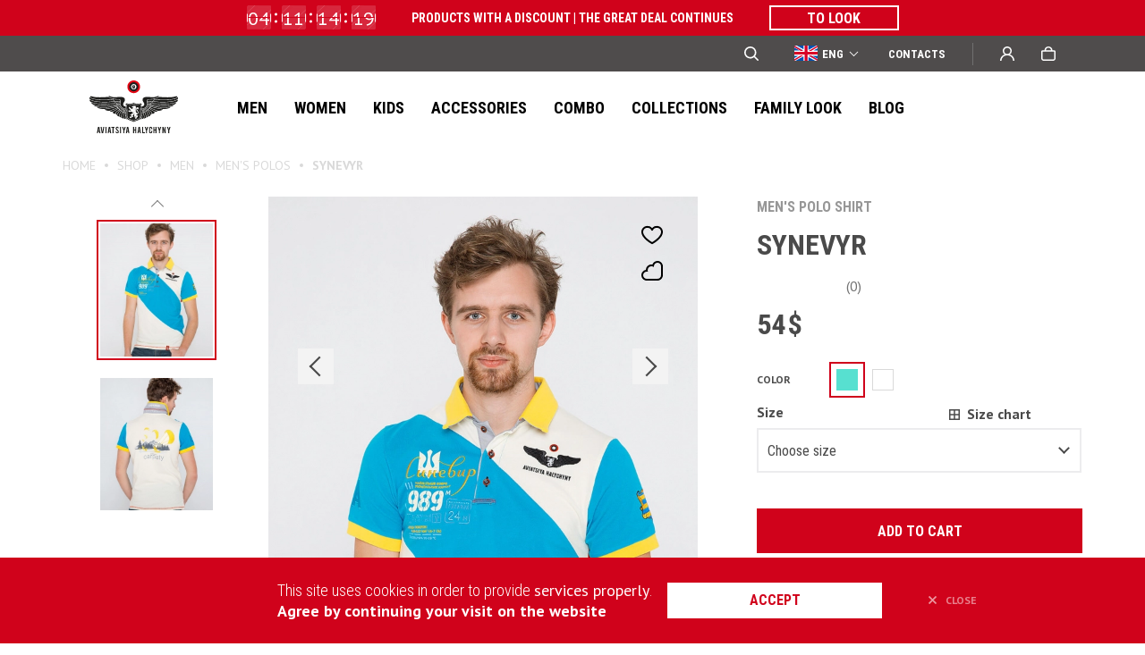

--- FILE ---
content_type: text/html; charset=UTF-8
request_url: https://www.aviatsiyahalychyny.com/en/men/polo/synevyr/
body_size: 27099
content:
<!DOCTYPE html><html lang="en-US" translate="no" class="html-simple"><head><meta http-equiv="content-type" content="text/html; charset=utf-8"><meta name="format-detection" content="telephone=no"><meta name="apple-mobile-web-app-capable" content="yes"><meta name="viewport" content="width=device-width, initial-scale=1, maximum-scale=1"><meta name="google" content="notranslate"><meta name="facebook-domain-verification" content="kuz7j8cf8iv745yk061e916pwa7h1v"/><link rel="preconnect" href="https://fonts.googleapis.com"><link rel="preconnect" href="https://fonts.gstatic.com" crossorigin><link rel="shortcut icon" href="https://www.aviatsiyahalychyny.com/static/img/favicon.ico">  <script>window.___gcfg = {
        lang: 'en'
    };</script> <meta name="p:domain_verify" content="1717963c33e40d82f4f434aa5f3ac013"><meta name="google-site-verification" content="81P4dkO7FbGWM64RBDE7A0SPeM8SpFlKLjOiwkq8xMw"><meta name="it-rating" content="it-rat-24676d4200dafebf843a99122dd5ed09"> <script>var ajaxurl = 'https://www.aviatsiyahalychyny.com/ajax';</script> <meta name='robots' content='index, follow, max-image-preview:large, max-snippet:-1, max-video-preview:-1' /><link media="all" href="https://www.aviatsiyahalychyny.com/wp-content/cache/autoptimize/css/autoptimize_0ea2026597c5978f8e687ad42f608d16.css" rel="stylesheet"><title>Men&#039;s polo shirt SYNEVYR - buy online | Aviatsiya Halychyny Delivery across Ukraine and worldwide</title><meta name="description" content="Men&#039;s polo shirt SYNEVYR ➔ brand Aviatsiya Halychyny ✈ Choose a unique design ✓ All sizes available ✓ Best price" /><link rel="canonical" href="https://www.aviatsiyahalychyny.com/en/men/polo/synevyr/" /><meta property="og:locale" content="en_US" /><meta property="og:locale:alternate" content="uk" /><meta property="og:locale:alternate" content="pl_PL" /><meta property="og:type" content="product" /><meta property="og:title" content="Men&#039;s polo shirt SYNEVYR - buy online | Aviatsiya Halychyny Delivery across Ukraine and worldwide" /><meta property="og:description" content="Men&#039;s polo shirt SYNEVYR ➔ brand Aviatsiya Halychyny ✈ Choose a unique design ✓ All sizes available ✓ Best price" /><meta property="og:url" content="https://www.aviatsiyahalychyny.com/en/men/polo/synevyr/" /><meta property="og:site_name" content="Aviatsiya Halychyny is a ukrainian clothing brand for those who feel wings behind their shoulders" /><meta property="article:publisher" content="https://www.facebook.com/aviatsiyahalychyny/" /><meta property="article:modified_time" content="2026-01-18T01:13:27+00:00" /><meta property="og:image" content="https://www.aviatsiyahalychyny.com/wp-content/uploads/2019/03/818A9126.jpg" /><meta property="og:image:width" content="1200" /><meta property="og:image:height" content="1600" /><meta property="og:image:type" content="image/jpeg" /><meta name="twitter:card" content="summary_large_image" /><meta name="twitter:image" content="https://www.aviatsiyahalychyny.com/wp-content/uploads/2019/03/818A9126.jpg" /><meta name="twitter:label1" content="Est. reading time" /><meta name="twitter:data1" content="1 minute" /><link rel="alternate" title="oEmbed (JSON)" type="application/json+oembed" href="https://www.aviatsiyahalychyny.com/en/wp-json/oembed/1.0/embed?url=https%3A%2F%2Fwww.aviatsiyahalychyny.com%2Fen%2Fmen%2Fpolo%2Fsynevyr%2F" /><link rel="alternate" title="oEmbed (XML)" type="text/xml+oembed" href="https://www.aviatsiyahalychyny.com/en/wp-json/oembed/1.0/embed?url=https%3A%2F%2Fwww.aviatsiyahalychyny.com%2Fen%2Fmen%2Fpolo%2Fsynevyr%2F&#038;format=xml" /> <script type="text/javascript" src="//ajax.googleapis.com/ajax/libs/jquery/3.3.1/jquery.min.js?ver=6.9" id="jquery-js"></script> <script type="text/javascript" src="https://www.google.com/recaptcha/api.js?render=6LeApDYdAAAAABGagB7qh9V7u4F2ZKjm8JOVDnOV&amp;ver=6.9" id="recaptcha-js"></script> <script type="text/javascript" id="wc-single-product-js-extra">var wc_single_product_params = {"i18n_required_rating_text":"Please select a rating","i18n_rating_options":["1 of 5 stars","2 of 5 stars","3 of 5 stars","4 of 5 stars","5 of 5 stars"],"i18n_product_gallery_trigger_text":"View full-screen image gallery","review_rating_required":"yes","flexslider":{"rtl":false,"animation":"slide","smoothHeight":true,"directionNav":false,"controlNav":"thumbnails","slideshow":false,"animationSpeed":500,"animationLoop":false,"allowOneSlide":false},"zoom_enabled":"","zoom_options":[],"photoswipe_enabled":"","photoswipe_options":{"shareEl":false,"closeOnScroll":false,"history":false,"hideAnimationDuration":0,"showAnimationDuration":0},"flexslider_enabled":""};
//# sourceURL=wc-single-product-js-extra</script> <script type="text/javascript" id="woocommerce-js-extra">var woocommerce_params = {"ajax_url":"/ajax","wc_ajax_url":"/en/?wc-ajax=%%endpoint%%","i18n_password_show":"Show password","i18n_password_hide":"Hide password"};
//# sourceURL=woocommerce-js-extra</script> <link rel="https://api.w.org/" href="https://www.aviatsiyahalychyny.com/en/wp-json/" /><link rel="alternate" title="JSON" type="application/json" href="https://www.aviatsiyahalychyny.com/en/wp-json/wp/v2/product/24573" /><link rel="alternate" hreflang="x-default" href="https://www.aviatsiyahalychyny.com/men/polo/synevyr/"/><link rel="alternate" hreflang="uk" href="https://www.aviatsiyahalychyny.com/men/polo/synevyr/"/><link rel="alternate" hreflang="en-us" href="https://www.aviatsiyahalychyny.com/en/men/polo/synevyr/"/><link rel="alternate" hreflang="pl-pl" href="https://www.aviatsiyahalychyny.com/pl/men/polo/synevyr/"/>  <script type="text/javascript">!function(f,b,e,v,n,t,s)
        {if(f.fbq)return;n=f.fbq=function(){n.callMethod?
        n.callMethod.apply(n,arguments):n.queue.push(arguments)};
        if(!f._fbq)f._fbq=n;n.push=n;n.loaded=!0;n.version='2.0';
        n.queue=[];t=b.createElement(e);t.async=!0;
        t.src=v;s=b.getElementsByTagName(e)[0];
        s.parentNode.insertBefore(t,s)}(window, document,'script',
        'https://connect.facebook.net/en_US/fbevents.js');
        fbq( 'init', '229086347642162' );
        fbq( 'track', 'PageView', [], {"eventID":"b6efc136-323f-1fb8-2238-111b2794b1cd"} );
        fbq("track","ViewContent",{"content_category":"Men,Men's polos","content_name":"SYNEVYR","content_type":"product","content_ids":[24573],"value":"54","currency":"USD"}, {"eventID":"a3bce312-5169-b371-7c4f-9b6dec117b06"});</script>    <script type="application/ld+json">{"@context":"http:\/\/schema.org\/","@type":"WPHeader","url":"https:\/\/www.aviatsiyahalychyny.com\/en","headline":"SYNEVYR","description":""}</script><script type="application/ld+json">{"@context":"http:\/\/schema.org\/","@type":"WPFooter","url":"https:\/\/www.aviatsiyahalychyny.com\/en","headline":"SYNEVYR","description":"","copyrightYear":"2026"}</script>  <script>window.dataLayer = window.dataLayer || [];
                
        function gtag(){dataLayer.push(arguments);}
        gtag( 'js', new Date() );
        gtag( 'config', 'AW-805710323', { 'allow_enhanced_conversions' : true } );

                        gtag( 'set', 'dimension1', '24573' );
                gtag( 'set', 'dimension2', 'product' );
                        window.dataLayer.push( { ecommerce: null } );
                window.dataLayer.push( {
                    event : 'view_item',
                    ecommerce : {"items":[{"item_name":"SYNEVYR","item_id":24573,"price":2350,"item_category":"Men's polos"}]}                } );</script> <noscript><style>.woocommerce-product-gallery{ opacity: 1 !important; }</style></noscript>  <script>(function(w,d,s,l,i){w[l]=w[l]||[];w[l].push({'gtm.start':
            new Date().getTime(),event:'gtm.js'});var f=d.getElementsByTagName(s)[0],
            j=d.createElement(s),dl=l!='dataLayer'?'&l='+l:'';j.async=true;j.src=
            'https://www.googletagmanager.com/gtm.js?id='+i+dl;f.parentNode.insertBefore(j,f);
            })(window,document,'script','dataLayer','GTM-5N82VHT');</script> 
  <script type="text/javascript" src="//widget.trustpilot.com/bootstrap/v5/tp.widget.bootstrap.min.js" async></script>  <script type="text/javascript">(function(c,l,a,r,i,t,y){
                    c[a]=c[a]||function(){(c[a].q=c[a].q||[]).push(arguments)};
                    t=l.createElement(r);t.async=1;t.src="https://www.clarity.ms/tag/"+i;
                    y=l.getElementsByTagName(r)[0];y.parentNode.insertBefore(t,y);
                })(window, document, "clarity", "script", "hin6ond18a");</script> <script async src="https://subscriptions.rewish.io/rewish-lib.min.js?key=djSkbCPq3ByxMGuxKuEPAf6totSYXcE4G%2BBeurtV%2F1igCG06%2Fi%2FlRCKk61WyuMXDI67aBSw9whjN%2FzM536pfFJFL6vbAaZJrgOfPjhI8DLx0hvl0r%2FdeEbepBpA3n9tclmwzb3xvmmJqDZGLf5oN6rAZiR2d1OzRcIYhnasdAZM%3D"></script> </head><body class="wp-singular product-template-default single single-product postid-24573 wp-theme-aviatsiyahalychyny theme-aviatsiyahalychyny woocommerce woocommerce-page woocommerce-no-js language-en"> <noscript><iframe src="https://www.googletagmanager.com/ns.html?id=GTM-5N82VHT" height="0" width="0" style="display:none;visibility:hidden"></iframe></noscript> <noscript><img height="1" width="1" style="display:none" src="https://www.facebook.com/tr?id=229086347642162&ev=PageView&noscript=1" alt=""></noscript><header><div class="header-info"><div class="header-info-inner"><div class="countdown-timer" data-expire="2026-01-22T23:59:00"><div class="flipper-wrapper"><div class="flipper"><div class="gear"></div><div class="gear"></div><div class="top"><div class="text">00</div></div><div class="bottom"><div class="text">00</div></div></div> <span>Days</span></div><div class="flipper-wrapper"><div class="flipper"><div class="gear"></div><div class="gear"></div><div class="top"><div class="text">00</div></div><div class="bottom"><div class="text">00</div></div></div> <span>Hours</span></div><div class="flipper-wrapper"><div class="flipper"><div class="gear"></div><div class="gear"></div><div class="top"><div class="text">00</div></div><div class="bottom"><div class="text">00</div></div></div> <span>Min</span></div><div class="flipper-wrapper"><div class="flipper"><div class="gear"></div><div class="gear"></div><div class="top"><div class="text">00</div></div><div class="bottom"><div class="text">00</div></div></div> <span>Sec</span></div></div><div class="header-text"><p>Products with a discount | The great deal continues</p></div><a href="https://www.aviatsiyahalychyny.com/en/product-tag/fine-occasion/" class="button style-3" target="_blank"><span></span>TO LOOK</a></div></div><div class="header__top "><div class="header-container"><div class="header__top-left"><div class="mobile-button"><span></span></div><div class="header__top-logo"> <a href="https://www.aviatsiyahalychyny.com/en/"><img src="https://www.aviatsiyahalychyny.com/wp-content/uploads/2019/09/logo-mobile.svg" alt="logo" width="32" height="32" loading="lazy"></a></div></div><div class="header__top-right"><form role="search" method="get" class="header-search" action="https://www.aviatsiyahalychyny.com/en/"> <input type="text" name="s" placeholder="Search" value="" autocomplete="off"><div class="header-search__icon"> <svg xmlns="http://www.w3.org/2000/svg" width="16" height="16" viewBox="568 353.5 16 16"><path d="M569.66 360.254a5.091 5.091 0 0 1 5.09-5.092c2.82 0 5.1 2.28 5.1 5.092a5.094 5.094 0 0 1-5.1 5.091c-2.81 0-5.09-2.28-5.09-5.091Zm5.09-6.754a6.75 6.75 0 0 0-6.75 6.754 6.75 6.75 0 0 0 6.75 6.753c1.57 0 3.01-.532 4.16-1.426l3.67 3.676c.33.324.85.324 1.18 0a.84.84 0 0 0 0-1.176l-3.68-3.676a6.75 6.75 0 0 0 1.43-4.151 6.76 6.76 0 0 0-6.76-6.754Z" fill-rule="evenodd" fill="#FFF" data-name="Path 8955" /></svg></div><div class="header-search__btn"> <svg xmlns="http://www.w3.org/2000/svg" width="15" height="10" viewBox="855 546 15 10"><g data-name="Group 290"><path d="m865 556 5-5-5-5" stroke-linejoin="round" stroke-linecap="round" stroke="#707070" fill="transparent" data-name="Path 8954" /><path d="M855 551h15" stroke-linejoin="round" stroke-linecap="round" stroke="#707070" fill="transparent" data-name="Line 35" /></g></svg></div></form><div class="lang-selector"><div><svg class="svg-en" width="26" height="26" viewBox="0 0 26 26" fill="none" xmlns="http://www.w3.org/2000/svg"><path d="M26 4.00015H0V21.0002H26V4.00015Z" fill="#FFFFFF"></path><path d="M14.625 4H11.375V10.9062H0V14.0938H11.375V21H14.625V14.0938H26V10.9062H14.625V4Z" fill="#D80027"></path><path d="M19.9966 15.4563L25.9997 18.7272V15.4563H19.9966Z" fill="#0052B4"></path><path d="M15.8259 15.4563L25.9998 20.9996V19.4321L18.7029 15.4563H15.8259Z" fill="#0052B4"></path><path d="M23.2899 20.9996L15.8259 16.9324V20.9996H23.2899Z" fill="#0052B4"></path><path d="M16 15L26 21V19.3033L18.8278 15H16Z" fill="#F0F0F0"></path><path d="M16 15L26 21V19.3033L18.8278 15H16Z" fill="#D80027"></path><path d="M4.58763 15.4561L0 17.9558V15.4561H4.58763Z" fill="#0052B4"></path><path d="M10.1739 16.1611V20.9996H1.29443L10.1739 16.1611Z" fill="#0052B4"></path><path d="M7.17217 15L0 19.3033V21L10 15H7.17217Z" fill="#D80027"></path><path d="M6.00311 9.54334L0 6.27243V9.54334H6.00311Z" fill="#0052B4"></path><path d="M10.1739 9.54335L0 4V5.56752L7.29691 9.54335H10.1739Z" fill="#0052B4"></path><path d="M2.70996 4L10.1739 8.06717V4H2.70996Z" fill="#0052B4"></path><path d="M10 10L0 4V5.69665L7.17217 10H10Z" fill="#F0F0F0"></path><path d="M10 10L0 4V5.69665L7.17217 10H10Z" fill="#D80027"></path><path d="M21.4121 9.54347L25.9997 7.04382V9.54347H21.4121Z" fill="#0052B4"></path><path d="M15.8259 8.83854V4.00006H24.7054L15.8259 8.83854Z" fill="#0052B4"></path><path d="M18.8278 10L26 5.69665V4L16 10H18.8278Z" fill="#D80027"></path></svg><span>ENG</span></div><ul><li><a href="https://www.aviatsiyahalychyny.com/men/polo/synevyr/"><svg width="26" height="17" viewBox="0 0 26 17" fill="none" xmlns="http://www.w3.org/2000/svg"><path d="M26 0H0V17H26V0Z" fill="#005BBB"></path><path d="M26 8.5H0V17H26V8.5Z" fill="#FFD500"></path></svg><span>УКР</span></a></li><li><a href="https://www.aviatsiyahalychyny.com/pl/men/polo/synevyr/"><svg width="26" height="17" viewBox="0 0 26 17" fill="none" xmlns="http://www.w3.org/2000/svg"><path d="M26 0H0V17H26V0Z" fill="#ffffff"></path><path d="M26 8.5H0V17H26V8.5Z" fill="#dd0c39"></path></svg><span>POL</span></a></li></ul></div><a href="https://www.aviatsiyahalychyny.com/en/contacts/" class="header-top__link" target="_blank">Сontacts</a><div class="header__top-divider"></div><div class="header-user-wrap user-block "> <a class="header__top-btn header__user-btn icon" href="#"> <svg xmlns="http://www.w3.org/2000/svg" width="16" height="16" viewBox="870.639 12 16 16"><path d="M886.04 25.057a7.41 7.41 0 0 0-1.63-2.402c-.7-.69-1.52-1.24-2.79-1.62l-.03-.01a4.947 4.947 0 0 0 2.09-4.04c0-2.754-2.25-4.985-5.04-4.985-2.78 0-5.04 2.231-5.04 4.985a4.98 4.98 0 0 0 2.09 4.042c0 .004-.01.006-.02.01-.91.38-2.09.925-2.79 1.62a7.622 7.622 0 0 0-1.64 2.402 7.575 7.575 0 0 0-.6 2.776c0 .022.01.043.02.063 0 .02.02.038.03.053.02.016.03.028.05.036.02.009.05.013.07.013h1.22c.09 0 .16-.07.16-.157a5.968 5.968 0 0 1 1.78-4.106c1.15-1.14 3.04-1.767 4.67-1.767s3.52.627 4.68 1.767a5.968 5.968 0 0 1 1.78 4.106c0 .089.07.157.16.157h1.22c.02 0 .04-.004.06-.013.02-.008.04-.02.06-.036a.48.48 0 0 0 .03-.053c.01-.02.01-.041.01-.063a7.376 7.376 0 0 0-.6-2.778Zm-7.4-4.615c-.93 0-1.81-.36-2.47-1.013a3.412 3.412 0 0 1-1.02-2.444c0-.923.36-1.791 1.02-2.444a3.493 3.493 0 0 1 2.47-1.013c.94 0 1.81.36 2.47 1.013a3.383 3.383 0 0 1 1.03 2.444c0 .923-.36 1.791-1.03 2.444a3.477 3.477 0 0 1-2.47 1.013Z" fill="#fff" fill-rule="evenodd" data-name="Path 3310" /></svg> Sign in or Create account </a><div class="register-block "><div class="name">Sign in or Create account</div><div class="register-block-inner"><form id="form-login" class="register-form" method="post"><div class="input-field-wrapp"> <span>Email</span> <input type="text" name="login" class="input-field" placeholder="email@gmail.com" data-required="1"></div><div class="input-field-wrapp login-password"> <span>Password</span> <span><a href="https://www.aviatsiyahalychyny.com/en/lost-password/" class="button-link">Forgot your password?</a></span> <input type="password" name="password" class="input-field" placeholder="хххххх" data-required="1"> <span class="login-password-eye"> <svg width="16" height="16" viewBox="0 0 16 16" fill="none" xmlns="http://www.w3.org/2000/svg"><path class="path1" d="M14 8C14 9.125 11.3137 11 8 11C4.68629 11 2 9.125 2 8C2 6.875 4.68629 5 8 5C11.3137 5 14 6.875 14 8Z" stroke="#CCCCCC" stroke-width="1.5" /><mask id="path-3-inside-1" fill="white"><ellipse cx="8" cy="8" rx="2" ry="3" /></mask><path class="path2" d="M7.5 8C7.5 8.40371 7.38639 8.65611 7.33409 8.73457C7.31139 8.76861 7.33417 8.71989 7.43918 8.65326C7.55489 8.57985 7.75068 8.5 8 8.5V13.5C9.64824 13.5 10.8344 12.4979 11.4943 11.5081C12.1659 10.5007 12.5 9.25315 12.5 8H7.5ZM8 8.5C8.24932 8.5 8.44511 8.57985 8.56082 8.65326C8.66583 8.71989 8.68861 8.76861 8.66591 8.73457C8.61361 8.65611 8.5 8.40371 8.5 8H3.5C3.5 9.25315 3.83411 10.5007 4.50566 11.5081C5.16556 12.4979 6.35176 13.5 8 13.5V8.5ZM8.5 8C8.5 7.59629 8.61361 7.34389 8.66591 7.26543C8.68861 7.23139 8.66583 7.28011 8.56082 7.34674C8.44511 7.42015 8.24932 7.5 8 7.5V2.5C6.35176 2.5 5.16556 3.50208 4.50566 4.49193C3.83411 5.49926 3.5 6.74685 3.5 8H8.5ZM8 7.5C7.75068 7.5 7.55489 7.42015 7.43918 7.34674C7.33417 7.28011 7.31139 7.23139 7.33409 7.26543C7.38639 7.34389 7.5 7.59629 7.5 8H12.5C12.5 6.74685 12.1659 5.49926 11.4943 4.49193C10.8344 3.50208 9.64824 2.5 8 2.5V7.5Z" fill="#CCCCCC" mask="url(#path-3-inside-1)" /></svg> </span> <span>at least 6 characters</span> <span class="error-login">Email or password entered incorrectly.</span> <span class="error-login-signon"></span></div><div class="button type-3 full-width"><input type="submit" value="Sign in" name="submit">Sign in</div> <input type="hidden" id="form-login-nonce" name="form-login-nonce" value="17c659327a" /><input type="hidden" name="_wp_http_referer" value="/en/men/polo/synevyr/" /></form><div class="register-first-here"> First time here? <a href="https://www.aviatsiyahalychyny.com/en/registration/" class="button-link"><b>Register</b></a></div></div></div></div><div class="header-cart-wrap cart-block mini_cart cart-empty"> <a href="https://www.aviatsiyahalychyny.com/en/shop/" class="header__top-btn"> <svg xmlns="http://www.w3.org/2000/svg" width="16" height="16" viewBox="938.639 12 16 16"><path d="M944.75 14.2a2.893 2.893 0 0 1 1.96-.746c.74 0 1.44.269 1.96.746s.82 1.125.82 1.8v.363h-5.56V16c0-.675.29-1.323.82-1.8Zm-2.4 2.163V16c0-1.06.46-2.078 1.27-2.828.82-.75 1.93-1.172 3.09-1.172s2.27.421 3.08 1.172c.82.75 1.28 1.767 1.28 2.828v.363h2.3c.34 0 .66.139.9.385s.37.581.37.929v7.645c0 1.501-1.22 2.678-2.64 2.678h-10.72c-1.44 0-2.64-1.243-2.64-2.722v-7.601c0-.348.13-.683.37-.929s.57-.385.9-.385h2.44Zm-2.26 8.915v-7.413h13.1v7.457c0 .628-.54 1.176-1.19 1.176h-10.72c-.63 0-1.19-.57-1.19-1.22Z" fill="#fff" fill-rule="evenodd" data-name="Path 3075" /></svg> 0 </a></div></div></div><div class="header__main-search"><form role="search" method="get" class="header-search" action="https://www.aviatsiyahalychyny.com/en/"> <input type="text" name="s" placeholder="Search" value="" autocomplete="off"><div class="header-search__icon"> <svg width="16" height="16" viewBox="0 0 16 16" fill="none" xmlns="http://www.w3.org/2000/svg"><path fill-rule="evenodd" clip-rule="evenodd" d="M1.6566 6.754C1.65482 5.74451 1.95279 4.7572 2.51275 3.91711C3.0727 3.07702 3.86948 2.42194 4.80214 2.03485C5.7348 1.64776 6.7614 1.54606 7.75192 1.74264C8.74244 1.93922 9.65238 2.42523 10.3664 3.13912C11.0804 3.85301 11.5663 4.76266 11.7628 5.75287C11.9592 6.74308 11.8573 7.76929 11.4699 8.70154C11.0825 9.63379 10.4271 10.4301 9.58656 10.9897C8.74606 11.5493 7.75836 11.847 6.74851 11.845C5.39799 11.8447 4.10286 11.3082 3.14798 10.3535C2.19311 9.39881 1.6566 8.10404 1.6566 6.754ZM6.74851 0C5.67298 0.00126519 4.6133 0.259182 3.65756 0.752312C2.70183 1.24544 1.87767 1.95953 1.25363 2.8352C0.629584 3.71086 0.223619 4.72281 0.0696118 5.78688C-0.0843957 6.85095 0.0180075 7.9364 0.36818 8.95296C0.718353 9.96953 1.30618 10.8879 2.0829 11.6315C2.85962 12.3752 3.8027 12.9228 4.83377 13.2288C5.86483 13.5347 6.9541 13.5902 8.01093 13.3905C9.06776 13.1909 10.0616 12.742 10.9099 12.081L14.5813 15.757C14.7377 15.9114 14.9488 15.9978 15.1686 15.9972C15.3885 15.9967 15.5993 15.9094 15.755 15.7543C15.9107 15.5991 15.9987 15.3888 16 15.169C16.0012 14.9493 15.9157 14.7379 15.7617 14.581L12.0804 10.905C12.8583 9.90749 13.3402 8.71156 13.4711 7.45355C13.6021 6.19554 13.3768 4.92607 12.821 3.78983C12.2652 2.6536 11.4012 1.69633 10.3275 1.02715C9.25389 0.357962 8.01377 0.00378496 6.74851 0.00499725V0Z" fill="#979797"/></svg></div><div class="header-search__clear"> <svg width="12" height="12" viewBox="0 0 12 12" fill="none" xmlns="http://www.w3.org/2000/svg"><path d="M5.00004 5.95413L0.0910427 1.00763L1.09103 0L6.00003 4.9465L10.909 5.14924e-05L11.909 1.00768L7.00001 5.95413L12 10.9923L11 11.9999L6.00003 6.96176L0.999989 12L0 10.9924L5.00004 5.95413Z" fill="#4A4A4A"/></svg></div><div class="header-search__btn"> <svg xmlns="http://www.w3.org/2000/svg" width="15" height="10" viewBox="855 546 15 10"><g data-name="Group 290"><path d="m865 556 5-5-5-5" stroke-linejoin="round" stroke-linecap="round" stroke="#707070" fill="transparent" data-name="Path 8954" /><path d="M855 551h15" stroke-linejoin="round" stroke-linecap="round" stroke="#707070" fill="transparent" data-name="Line 35" /></g></svg></div></form></div></div><div class="header__main"><div class="header__main-image"><picture><img src="https://www.aviatsiyahalychyny.com/wp-content/uploads/2023/02/DSC4560.webp" alt="Men" width="342" height="225" loading="lazy"></picture></div><div class="header-container"><div class="header__main-logo"> <a href="https://www.aviatsiyahalychyny.com/en/"><img src="https://www.aviatsiyahalychyny.com/wp-content/uploads/2024/01/logo-main-without-crown.svg" alt="logo" width="99" height="60" loading="lazy"></a></div><nav class="header__main-nav"><ul><li><a href="https://www.aviatsiyahalychyny.com/en/men/" class=" open-submenu" data-rel="category_294_0">Men</a><span class="open-menu"></span></li><li><a href="https://www.aviatsiyahalychyny.com/en/women/" class=" open-submenu" data-rel="category_295_1">Women</a><span class="open-menu"></span></li><li><a href="https://www.aviatsiyahalychyny.com/en/kids/" class=" open-submenu" data-rel="category_296_2">Kids</a><span class="open-menu"></span></li><li><a href="https://www.aviatsiyahalychyny.com/en/accessories/" class=" open-submenu" data-rel="category_366_3">ACCESSORIES</a><span class="open-menu"></span></li><li><a href="https://www.aviatsiyahalychyny.com/en/kombo/" class=" " data-rel="category_899_4">Combo</a></li><li><a href="https://www.aviatsiyahalychyny.com/en/collections/" class=" " data-rel="post_18860_5">Collections</a></li><li><a href="https://www.aviatsiyahalychyny.com/en/family-look/" class=" " data-rel="post_26917_6">FAMILY LOOK</a></li><li><a href="https://www.aviatsiyahalychyny.com/en/blog/" class=" " data-rel="post_38_7">Blog</a></li></ul></nav><div class="header__contacts-mob"> Internet-shop: <br><a href="/cdn-cgi/l/email-protection#1d7e7273697c7e695d7c6b747c696e74647c757c71647e75647364337e7270"><span class="__cf_email__" data-cfemail="0e6d61607a6f6d7a4e6f78676f7a7d67776f666f62776d66776077206d6163">[email&#160;protected]</span></a><br><a href="tel:+380674404656">+38 067 440 46 56</a></div></div></div><div class="header__submenu"><div class="header__submenu-back-btn"></div><div class="header-container header__submenu-body" data-rel="category_294_0"><div class="header__submenu-column"><ul class="header__submenu-block"><li><a href="https://www.aviatsiyahalychyny.com/en/men/polo/"  data-category="category_304_0">Polos</a></li><li><a href="https://www.aviatsiyahalychyny.com/en/men/t-shirts/"  data-category="category_297_1">T-shirts</a></li></ul><ul class="header__submenu-block"><li><a href="https://www.aviatsiyahalychyny.com/en/men/shirts/"  data-category="category_303_3">Shirts</a></li><li><a href="https://www.aviatsiyahalychyny.com/en/men/long-sleeve/"  data-category="category_302_4">Long sleeves</a></li><li><a href="https://www.aviatsiyahalychyny.com/en/men/polo-long-sleeve/"  data-category="category_298_5">Polo long sleeves</a></li><li><a href="https://www.aviatsiyahalychyny.com/en/men/cardigan/"  data-category="category_815_6">Cardigans</a></li></ul><ul class="header__submenu-block"><li><a href="https://www.aviatsiyahalychyny.com/en/men/pants/"  data-category="category_787_8">Pants</a></li><li><a href="https://www.aviatsiyahalychyny.com/en/men/shorts/"  data-category="category_469_9">Shorts</a></li><li><a href="https://www.aviatsiyahalychyny.com/en/men/jeans/"  data-category="category_908_10">Jeans</a></li></ul></div><div class="header__submenu-column"><ul class="header__submenu-block"><li><a href="https://www.aviatsiyahalychyny.com/en/men/hoodies/"  data-category="category_299_0">Hoodies</a></li><li><a href="https://www.aviatsiyahalychyny.com/en/men/sweatshirts/"  data-category="category_324_1">Sweatshirts</a></li><li><a href="https://www.aviatsiyahalychyny.com/en/men/pajamas/"  data-category="category_558_2">Onesie</a></li></ul><ul class="header__submenu-block"><li><a href="https://www.aviatsiyahalychyny.com/en/men/sleeveless-jacket/"  data-category="category_539_4">Sleeveless jackets</a></li><li><a href="https://www.aviatsiyahalychyny.com/en/men/raincoats/"  data-category="category_361_5">Raincoats</a></li><li><a href="https://www.aviatsiyahalychyny.com/en/men/jacket/"  data-category="category_538_6">Jackets</a></li></ul></div><div class="header__submenu-column"><ul class="header__submenu-block"><li><a href="https://www.aviatsiyahalychyny.com/en/product-tag/new/filter/filter_product_cat=men/"  data-category="url_new_0">#New</a></li><li><a href="https://www.aviatsiyahalychyny.com/en/product-tag/uaf-support/filter/filter_product_cat=men/"  data-category="url_uaf-support_1">#UAF Support</a></li><li><a href="https://www.aviatsiyahalychyny.com/en/product-tag/pre-sale/filter/filter_product_cat=men/"  data-category="url_pre-sale_2">#Pre-sale</a></li><li><a href="https://www.aviatsiyahalychyny.com/en/product-tag/fine-occasion/filter/filter_product_cat=men/"  data-category="url_fine-occasion_3">#Fine occasion</a></li><li><a href="https://www.aviatsiyahalychyny.com/en/product-tag/bestseller/filter/filter_product_cat=men/"  data-category="url_bestseller_4">#Bestseller</a></li><li><a href="https://www.aviatsiyahalychyny.com/en/product-tag/ostannia-nahoda/filter/filter_product_cat=men/"  data-category="url_final-call_5">#Final call</a></li></ul></div><div class="header__submenu-image"><picture><img src="https://www.aviatsiyahalychyny.com/wp-content/uploads/2023/02/DSC4560.webp" alt="Men" loading="lazy" width="342" height="225"></picture><div class="header__submenu-category-image" data-category="category_304_0"><picture><img src="https://www.aviatsiyahalychyny.com/wp-content/uploads/2023/02/DSC05191-1-1-1.webp" alt="Polos" loading="lazy"></picture></div><div class="header__submenu-category-image" data-category="category_297_1"><picture><img src="https://www.aviatsiyahalychyny.com/wp-content/uploads/2023/02/DSC4982-1.webp" alt="T-shirts" loading="lazy"></picture></div><div class="header__submenu-category-image" data-category="category_303_3"><picture><img src="https://www.aviatsiyahalychyny.com/wp-content/uploads/2023/02/DSC03159-1-1.webp" alt="Shirts" loading="lazy"></picture></div><div class="header__submenu-category-image" data-category="category_302_4"><picture><img src="https://www.aviatsiyahalychyny.com/wp-content/uploads/2024/03/Dyzain-bez-nazvy-3-png.webp" alt="Long sleeves" loading="lazy"></picture></div><div class="header__submenu-category-image" data-category="category_298_5"><picture><img src="https://www.aviatsiyahalychyny.com/wp-content/uploads/2023/02/IMG_3550-1-1.webp" alt="Polo long sleeves" loading="lazy"></picture></div><div class="header__submenu-category-image" data-category="category_815_6"><picture><img src="https://www.aviatsiyahalychyny.com/wp-content/uploads/2025/02/GuKywN3J.webp" alt="Cardigans" loading="lazy"></picture></div><div class="header__submenu-category-image" data-category="category_787_8"><picture><img src="https://www.aviatsiyahalychyny.com/wp-content/uploads/2023/02/IMG_3893-1-1-1.webp" alt="Pants" loading="lazy"></picture></div><div class="header__submenu-category-image" data-category="category_469_9"><picture><img src="https://www.aviatsiyahalychyny.com/wp-content/uploads/2023/02/DSC07960-1-1.webp" alt="Shorts" loading="lazy"></picture></div><div class="header__submenu-category-image" data-category="category_908_10"><picture><img src="https://www.aviatsiyahalychyny.com/wp-content/uploads/2024/03/Dyzain-bez-nazvy-2-png.webp" alt="Jeans" loading="lazy"></picture></div><div class="header__submenu-category-image" data-category="category_299_0"><picture><img src="https://www.aviatsiyahalychyny.com/wp-content/uploads/2023/02/FC_20221006_0049-1-1-1.webp" alt="Hoodies" loading="lazy"></picture></div><div class="header__submenu-category-image" data-category="category_324_1"><picture><img src="https://www.aviatsiyahalychyny.com/wp-content/uploads/2023/02/DSC04367-1-1-1.webp" alt="Sweatshirts" loading="lazy"></picture></div><div class="header__submenu-category-image" data-category="category_558_2"><picture><img src="https://www.aviatsiyahalychyny.com/wp-content/uploads/2023/02/6N9A3740-1.webp" alt="Onesie" loading="lazy"></picture></div><div class="header__submenu-category-image" data-category="category_539_4"><picture><img src="https://www.aviatsiyahalychyny.com/wp-content/uploads/2023/02/818A2760-1-1.webp" alt="Sleeveless jackets" loading="lazy"></picture></div><div class="header__submenu-category-image" data-category="category_361_5"><picture><img src="https://www.aviatsiyahalychyny.com/wp-content/uploads/2024/03/Dyzain-bez-nazvy-5-png.webp" alt="Raincoats" loading="lazy"></picture></div><div class="header__submenu-category-image" data-category="category_538_6"><picture><img src="https://www.aviatsiyahalychyny.com/wp-content/uploads/2023/02/DSC05018-1-1.webp" alt="Jackets" loading="lazy"></picture></div></div><div class="header__submenu-mob-list"><ul><li><a href="https://www.aviatsiyahalychyny.com/en/men/polo/" >Polos</a></li><li><a href="https://www.aviatsiyahalychyny.com/en/men/t-shirts/" >T-shirts</a></li><li><a href="https://www.aviatsiyahalychyny.com/en/men/shirts/" >Shirts</a></li><li><a href="https://www.aviatsiyahalychyny.com/en/men/long-sleeve/" >Long sleeves</a></li><li><a href="https://www.aviatsiyahalychyny.com/en/men/polo-long-sleeve/" >Polo long sleeves</a></li><li><a href="https://www.aviatsiyahalychyny.com/en/men/cardigan/" >Cardigans</a></li><li><a href="https://www.aviatsiyahalychyny.com/en/men/pants/" >Pants</a></li><li><a href="https://www.aviatsiyahalychyny.com/en/men/shorts/" >Shorts</a></li><li><a href="https://www.aviatsiyahalychyny.com/en/men/jeans/" >Jeans</a></li><li><a href="https://www.aviatsiyahalychyny.com/en/men/hoodies/" >Hoodies</a></li><li><a href="https://www.aviatsiyahalychyny.com/en/men/sweatshirts/" >Sweatshirts</a></li><li><a href="https://www.aviatsiyahalychyny.com/en/men/pajamas/" >Onesie</a></li><li><a href="https://www.aviatsiyahalychyny.com/en/men/sleeveless-jacket/" >Sleeveless jackets</a></li><li><a href="https://www.aviatsiyahalychyny.com/en/men/raincoats/" >Raincoats</a></li><li><a href="https://www.aviatsiyahalychyny.com/en/men/jacket/" >Jackets</a></li></ul></div><div class="header__submenu-mob-list"><ul><li><a href="https://www.aviatsiyahalychyny.com/en/product-tag/new/filter/filter_product_cat=men/" >#New</a></li><li><a href="https://www.aviatsiyahalychyny.com/en/product-tag/uaf-support/filter/filter_product_cat=men/" >#UAF Support</a></li><li><a href="https://www.aviatsiyahalychyny.com/en/product-tag/pre-sale/filter/filter_product_cat=men/" >#Pre-sale</a></li><li><a href="https://www.aviatsiyahalychyny.com/en/product-tag/fine-occasion/filter/filter_product_cat=men/" >#Fine occasion</a></li><li><a href="https://www.aviatsiyahalychyny.com/en/product-tag/bestseller/filter/filter_product_cat=men/" >#Bestseller</a></li><li><a href="https://www.aviatsiyahalychyny.com/en/product-tag/ostannia-nahoda/filter/filter_product_cat=men/" >#Final call</a></li></ul></div></div><div class="header-container header__submenu-body" data-rel="category_295_1"><div class="header__submenu-column"><ul class="header__submenu-block"><li><a href="https://www.aviatsiyahalychyny.com/en/women/polo/"  data-category="category_312_0">Polos</a></li><li><a href="https://www.aviatsiyahalychyny.com/en/women/t-shirts/"  data-category="category_330_1">T-Shirts</a></li></ul><ul class="header__submenu-block"><li><a href="https://www.aviatsiyahalychyny.com/en/women/shirts/"  data-category="category_523_3">Shirts</a></li><li><a href="https://www.aviatsiyahalychyny.com/en/product-category/women/holfy/"  data-category="category_1022_4">Turtleneck tops</a></li><li><a href="https://www.aviatsiyahalychyny.com/en/women/long-sleeve/"  data-category="category_524_5">Long sleeves</a></li><li><a href="https://www.aviatsiyahalychyny.com/en/women/polo-long-sleeve/"  data-category="category_351_6">Polo long sleeves</a></li><li><a href="https://www.aviatsiyahalychyny.com/en/women/cardigan/"  data-category="category_816_7">Cardigans</a></li></ul><ul class="header__submenu-block"><li><a href="https://www.aviatsiyahalychyny.com/en/women/pants/"  data-category="category_788_9">Pants</a></li><li><a href="https://www.aviatsiyahalychyny.com/en/women/jeans/"  data-category="category_909_10">Jeans</a></li><li><a href="https://www.aviatsiyahalychyny.com/en/women/skirt/"  data-category="category_556_11">Skirts</a></li><li><a href="https://www.aviatsiyahalychyny.com/en/women/jumpsuit/"  data-category="category_582_12">Jumpsuits</a></li></ul></div><div class="header__submenu-column"><ul class="header__submenu-block"><li><a href="https://www.aviatsiyahalychyny.com/en/women/hoodies/"  data-category="category_353_0">Hoodies</a></li><li><a href="https://www.aviatsiyahalychyny.com/en/women/sweatshirts/"  data-category="category_331_1">Sweatshirts</a></li></ul><ul class="header__submenu-block"><li><a href="https://www.aviatsiyahalychyny.com/en/women/dresses/"  data-category="category_332_3">Dresses</a></li><li><a href="https://www.aviatsiyahalychyny.com/en/women/suit/"  data-category="category_828_4">Suits</a></li><li><a href="https://www.aviatsiyahalychyny.com/en/women/pajamas/"  data-category="category_559_5">Onesie</a></li></ul><ul class="header__submenu-block"><li><a href="https://www.aviatsiyahalychyny.com/en/women/sleeveless-jacket/"  data-category="category_540_7">Sleeveless jackets</a></li><li><a href="https://www.aviatsiyahalychyny.com/en/women/jacket/"  data-category="category_543_8">Jackets</a></li><li><a href="https://www.aviatsiyahalychyny.com/en/women/coat/"  data-category="category_926_9">Coats</a></li><li><a href="https://www.aviatsiyahalychyny.com/en/women/raincoats/"  data-category="category_927_10">Raincoats</a></li></ul></div><div class="header__submenu-column"><ul class="header__submenu-block"><li><a href="https://www.aviatsiyahalychyny.com/en/product-tag/new/filter/filter_product_cat=women/"  data-category="url_new_0">#New</a></li><li><a href="https://www.aviatsiyahalychyny.com/en/product-tag/uaf-support/filter/filter_product_cat=women/"  data-category="url_uaf-support_1">#UAF Support</a></li><li><a href="https://www.aviatsiyahalychyny.com/en/product-tag/pre-sale/filter/filter_product_cat=women/"  data-category="url_pre-sale_2">#Pre-sale</a></li><li><a href="https://www.aviatsiyahalychyny.com/en/product-tag/fine-occasion/filter/filter_product_cat=women/"  data-category="url_fine-occasion_3">#Fine occasion</a></li><li><a href="https://www.aviatsiyahalychyny.com/en/product-tag/bestseller/filter/filter_product_cat=women/"  data-category="url_bestseller_4">#Bestseller</a></li><li><a href="https://www.aviatsiyahalychyny.com/en/product-tag/ostannia-nahoda/filter/filter_product_cat=women/"  data-category="url_final-call_5">#Final call</a></li></ul></div><div class="header__submenu-image"><picture><img src="https://www.aviatsiyahalychyny.com/wp-content/uploads/2023/02/848A1990-1.webp" alt="Women" loading="lazy" width="342" height="225"></picture><div class="header__submenu-category-image" data-category="category_312_0"><picture><img src="https://www.aviatsiyahalychyny.com/wp-content/uploads/2023/02/DSC04372-1.webp" alt="Polos" loading="lazy"></picture></div><div class="header__submenu-category-image" data-category="category_330_1"><picture><img src="https://www.aviatsiyahalychyny.com/wp-content/uploads/2023/02/DSC5465.webp" alt="T-Shirts" loading="lazy"></picture></div><div class="header__submenu-category-image" data-category="category_523_3"><picture><img src="https://www.aviatsiyahalychyny.com/wp-content/uploads/2023/02/IMG_4999-1.webp" alt="Shirts" loading="lazy"></picture></div><div class="header__submenu-category-image" data-category="category_524_5"><picture><img src="https://www.aviatsiyahalychyny.com/wp-content/uploads/2023/02/IMG_2150-1.webp" alt="Long sleeves" loading="lazy"></picture></div><div class="header__submenu-category-image" data-category="category_351_6"><picture><img src="https://www.aviatsiyahalychyny.com/wp-content/uploads/2023/02/IMG_1828-1.webp" alt="Polo long sleeves" loading="lazy"></picture></div><div class="header__submenu-category-image" data-category="category_816_7"><picture><img src="https://www.aviatsiyahalychyny.com/wp-content/uploads/2023/02/848A2137-1.webp" alt="Cardigans" loading="lazy"></picture></div><div class="header__submenu-category-image" data-category="category_788_9"><picture><img src="https://www.aviatsiyahalychyny.com/wp-content/uploads/2025/02/HhkFDdSY0RtZ.webp" alt="Pants" loading="lazy"></picture></div><div class="header__submenu-category-image" data-category="category_909_10"><picture><img src="https://www.aviatsiyahalychyny.com/wp-content/uploads/2024/03/Dyzain-bez-nazvy-2-png.webp" alt="Jeans" loading="lazy"></picture></div><div class="header__submenu-category-image" data-category="category_556_11"><picture><img src="https://www.aviatsiyahalychyny.com/wp-content/uploads/2023/02/818A7730-1.webp" alt="Skirts" loading="lazy"></picture></div><div class="header__submenu-category-image" data-category="category_582_12"><picture><img src="https://www.aviatsiyahalychyny.com/wp-content/uploads/2023/02/818A7987-1.webp" alt="Jumpsuits" loading="lazy"></picture></div><div class="header__submenu-category-image" data-category="category_353_0"><picture><img src="https://www.aviatsiyahalychyny.com/wp-content/uploads/2023/02/DSC04955-1.webp" alt="Hoodies" loading="lazy"></picture></div><div class="header__submenu-category-image" data-category="category_331_1"><picture><img src="https://www.aviatsiyahalychyny.com/wp-content/uploads/2023/02/IMG_0865-1-1.webp" alt="Sweatshirts" loading="lazy"></picture></div><div class="header__submenu-category-image" data-category="category_332_3"><picture><img src="https://www.aviatsiyahalychyny.com/wp-content/uploads/2025/02/ONLFKBuVzkmf.webp" alt="Dresses" loading="lazy"></picture></div><div class="header__submenu-category-image" data-category="category_828_4"><picture><img src="https://www.aviatsiyahalychyny.com/wp-content/uploads/2025/02/SMvyWmWSu0.webp" alt="Suits" loading="lazy"></picture></div><div class="header__submenu-category-image" data-category="category_559_5"><picture><img src="https://www.aviatsiyahalychyny.com/wp-content/uploads/2023/02/6N9A3740-1.webp" alt="Onesie" loading="lazy"></picture></div><div class="header__submenu-category-image" data-category="category_540_7"><picture><img src="https://www.aviatsiyahalychyny.com/wp-content/uploads/2023/02/818A8150-1.webp" alt="Sleeveless jackets" loading="lazy"></picture></div><div class="header__submenu-category-image" data-category="category_543_8"><picture><img src="https://www.aviatsiyahalychyny.com/wp-content/uploads/2023/02/848A2387-1.webp" alt="Jackets" loading="lazy"></picture></div><div class="header__submenu-category-image" data-category="category_926_9"><picture><img src="https://www.aviatsiyahalychyny.com/wp-content/uploads/2024/04/DSC003773ss.webp" alt="Coats" loading="lazy"></picture></div><div class="header__submenu-category-image" data-category="category_927_10"><picture><img src="https://www.aviatsiyahalychyny.com/wp-content/uploads/2025/02/hrYmJt17l7.webp" alt="Raincoats" loading="lazy"></picture></div></div><div class="header__submenu-mob-list"><ul><li><a href="https://www.aviatsiyahalychyny.com/en/women/polo/" >Polos</a></li><li><a href="https://www.aviatsiyahalychyny.com/en/women/t-shirts/" >T-Shirts</a></li><li><a href="https://www.aviatsiyahalychyny.com/en/women/shirts/" >Shirts</a></li><li><a href="https://www.aviatsiyahalychyny.com/en/product-category/women/holfy/" >Turtleneck tops</a></li><li><a href="https://www.aviatsiyahalychyny.com/en/women/long-sleeve/" >Long sleeves</a></li><li><a href="https://www.aviatsiyahalychyny.com/en/women/polo-long-sleeve/" >Polo long sleeves</a></li><li><a href="https://www.aviatsiyahalychyny.com/en/women/cardigan/" >Cardigans</a></li><li><a href="https://www.aviatsiyahalychyny.com/en/women/pants/" >Pants</a></li><li><a href="https://www.aviatsiyahalychyny.com/en/women/jeans/" >Jeans</a></li><li><a href="https://www.aviatsiyahalychyny.com/en/women/skirt/" >Skirts</a></li><li><a href="https://www.aviatsiyahalychyny.com/en/women/jumpsuit/" >Jumpsuits</a></li><li><a href="https://www.aviatsiyahalychyny.com/en/women/hoodies/" >Hoodies</a></li><li><a href="https://www.aviatsiyahalychyny.com/en/women/sweatshirts/" >Sweatshirts</a></li><li><a href="https://www.aviatsiyahalychyny.com/en/women/dresses/" >Dresses</a></li><li><a href="https://www.aviatsiyahalychyny.com/en/women/suit/" >Suits</a></li><li><a href="https://www.aviatsiyahalychyny.com/en/women/pajamas/" >Onesie</a></li><li><a href="https://www.aviatsiyahalychyny.com/en/women/sleeveless-jacket/" >Sleeveless jackets</a></li><li><a href="https://www.aviatsiyahalychyny.com/en/women/jacket/" >Jackets</a></li><li><a href="https://www.aviatsiyahalychyny.com/en/women/coat/" >Coats</a></li><li><a href="https://www.aviatsiyahalychyny.com/en/women/raincoats/" >Raincoats</a></li></ul></div><div class="header__submenu-mob-list"><ul><li><a href="https://www.aviatsiyahalychyny.com/en/product-tag/new/filter/filter_product_cat=women/" >#New</a></li><li><a href="https://www.aviatsiyahalychyny.com/en/product-tag/uaf-support/filter/filter_product_cat=women/" >#UAF Support</a></li><li><a href="https://www.aviatsiyahalychyny.com/en/product-tag/pre-sale/filter/filter_product_cat=women/" >#Pre-sale</a></li><li><a href="https://www.aviatsiyahalychyny.com/en/product-tag/fine-occasion/filter/filter_product_cat=women/" >#Fine occasion</a></li><li><a href="https://www.aviatsiyahalychyny.com/en/product-tag/bestseller/filter/filter_product_cat=women/" >#Bestseller</a></li><li><a href="https://www.aviatsiyahalychyny.com/en/product-tag/ostannia-nahoda/filter/filter_product_cat=women/" >#Final call</a></li></ul></div></div><div class="header-container header__submenu-body" data-rel="category_296_2"><div class="header__submenu-column"><ul class="header__submenu-block"><li><a href="https://www.aviatsiyahalychyny.com/en/kids/polo/"  data-category="category_316_0">Polos</a></li><li><a href="https://www.aviatsiyahalychyny.com/en/kids/t-shirts/"  data-category="category_319_1">T-Shirts</a></li></ul><ul class="header__submenu-block"><li><a href="https://www.aviatsiyahalychyny.com/en/kids/long-sleeves/"  data-category="category_333_3">Long sleeves</a></li></ul><ul class="header__submenu-block"><li><a href="https://www.aviatsiyahalychyny.com/en/kids/pants/"  data-category="category_314_5">Trousers</a></li></ul></div><div class="header__submenu-column"><ul class="header__submenu-block"><li><a href="https://www.aviatsiyahalychyny.com/en/kids/hoodies/"  data-category="category_318_0">Hoodies</a></li><li><a href="https://www.aviatsiyahalychyny.com/en/kids/sweatshirts/"  data-category="category_313_1">Sweatshirts</a></li><li><a href="https://www.aviatsiyahalychyny.com/en/kids/pajamas/"  data-category="category_317_2">Pajamas and onesie</a></li><li><a href="https://www.aviatsiyahalychyny.com/en/kids/dresses/"  data-category="category_861_3">Dresses</a></li></ul><ul class="header__submenu-block"><li><a href="https://www.aviatsiyahalychyny.com/en/kids/sleeveless-jacket/"  data-category="category_573_5">Sleeveless jackets</a></li><li><a href="https://www.aviatsiyahalychyny.com/en/kids/suit/"  data-category="category_320_6">Suits</a></li></ul><ul class="header__submenu-block"><li><a href="https://www.aviatsiyahalychyny.com/en/kids/hats/"  data-category="category_401_8">Hats</a></li><li><a href="https://www.aviatsiyahalychyny.com/en/kids/caps/"  data-category="category_1021_9">Caps</a></li></ul></div><div class="header__submenu-column"><ul class="header__submenu-block"><li><a href="https://www.aviatsiyahalychyny.com/en/product-tag/new/filter/filter_product_cat=kids/"  data-category="url_new_0">#New</a></li><li><a href="https://www.aviatsiyahalychyny.com/en/product-tag/uaf-support/filter/filter_product_cat=kids/"  data-category="url_uaf-support_1">#UAF Support</a></li><li><a href="https://www.aviatsiyahalychyny.com/en/product-tag/pre-sale/filter/filter_product_cat=kids/"  data-category="url_pre-sale_2">#Pre-sale</a></li><li><a href="https://www.aviatsiyahalychyny.com/en/product-tag/fine-occasion/filter/filter_product_cat=kids/"  data-category="url_fine-occasion_3">#Fine occasion</a></li><li><a href="https://www.aviatsiyahalychyny.com/en/product-tag/ostannia-nahoda/filter/filter_product_cat=kids/"  data-category="url_final-call_4">#Final call</a></li></ul></div><div class="header__submenu-image"><picture><img src="https://www.aviatsiyahalychyny.com/wp-content/uploads/2023/02/DSC00081-1.webp" alt="Kids" loading="lazy" width="342" height="225"></picture><div class="header__submenu-category-image" data-category="category_316_0"><picture><img src="https://www.aviatsiyahalychyny.com/wp-content/uploads/2023/02/818A7950-1.webp" alt="Polos" loading="lazy"></picture></div><div class="header__submenu-category-image" data-category="category_319_1"><picture><img src="https://www.aviatsiyahalychyny.com/wp-content/uploads/2023/02/818A1617-1-1.webp" alt="T-Shirts" loading="lazy"></picture></div><div class="header__submenu-category-image" data-category="category_333_3"><picture><img src="https://www.aviatsiyahalychyny.com/wp-content/uploads/2023/02/IMG_7076-1.webp" alt="Long sleeves" loading="lazy"></picture></div><div class="header__submenu-category-image" data-category="category_314_5"><picture><img src="https://www.aviatsiyahalychyny.com/wp-content/uploads/2025/02/nacPcuBdl-e1740045161334.webp" alt="Trousers" loading="lazy"></picture></div><div class="header__submenu-category-image" data-category="category_318_0"><picture><img src="https://www.aviatsiyahalychyny.com/wp-content/uploads/2023/02/IMG_0146-1.webp" alt="Hoodies" loading="lazy"></picture></div><div class="header__submenu-category-image" data-category="category_313_1"><picture><img src="https://www.aviatsiyahalychyny.com/wp-content/uploads/2023/02/DSC00084-1.webp" alt="Sweatshirts" loading="lazy"></picture></div><div class="header__submenu-category-image" data-category="category_317_2"><picture><img src="https://www.aviatsiyahalychyny.com/wp-content/uploads/2023/02/6N9A3857-1.webp" alt="Pajamas and onesie" loading="lazy"></picture></div><div class="header__submenu-category-image" data-category="category_861_3"><picture><img src="https://www.aviatsiyahalychyny.com/wp-content/uploads/2025/02/mE5leRP9.webp" alt="Dresses" loading="lazy"></picture></div><div class="header__submenu-category-image" data-category="category_573_5"><picture><img src="https://www.aviatsiyahalychyny.com/wp-content/uploads/2023/02/818A2651-1.webp" alt="Sleeveless jackets" loading="lazy"></picture></div><div class="header__submenu-category-image" data-category="category_320_6"><picture><img src="https://www.aviatsiyahalychyny.com/wp-content/uploads/2023/02/IMG_0410-1.webp" alt="Suits" loading="lazy"></picture></div><div class="header__submenu-category-image" data-category="category_401_8"><picture><img src="https://www.aviatsiyahalychyny.com/wp-content/uploads/2025/02/imgonline-com-ua-Resize-pJTXetZdDg.webp" alt="Hats" loading="lazy"></picture></div></div><div class="header__submenu-mob-list"><ul><li><a href="https://www.aviatsiyahalychyny.com/en/kids/polo/" >Polos</a></li><li><a href="https://www.aviatsiyahalychyny.com/en/kids/t-shirts/" >T-Shirts</a></li><li><a href="https://www.aviatsiyahalychyny.com/en/kids/long-sleeves/" >Long sleeves</a></li><li><a href="https://www.aviatsiyahalychyny.com/en/kids/pants/" >Trousers</a></li><li><a href="https://www.aviatsiyahalychyny.com/en/kids/hoodies/" >Hoodies</a></li><li><a href="https://www.aviatsiyahalychyny.com/en/kids/sweatshirts/" >Sweatshirts</a></li><li><a href="https://www.aviatsiyahalychyny.com/en/kids/pajamas/" >Pajamas and onesie</a></li><li><a href="https://www.aviatsiyahalychyny.com/en/kids/dresses/" >Dresses</a></li><li><a href="https://www.aviatsiyahalychyny.com/en/kids/sleeveless-jacket/" >Sleeveless jackets</a></li><li><a href="https://www.aviatsiyahalychyny.com/en/kids/suit/" >Suits</a></li><li><a href="https://www.aviatsiyahalychyny.com/en/kids/hats/" >Hats</a></li><li><a href="https://www.aviatsiyahalychyny.com/en/kids/caps/" >Caps</a></li></ul></div><div class="header__submenu-mob-list"><ul><li><a href="https://www.aviatsiyahalychyny.com/en/product-tag/new/filter/filter_product_cat=kids/" >#New</a></li><li><a href="https://www.aviatsiyahalychyny.com/en/product-tag/uaf-support/filter/filter_product_cat=kids/" >#UAF Support</a></li><li><a href="https://www.aviatsiyahalychyny.com/en/product-tag/pre-sale/filter/filter_product_cat=kids/" >#Pre-sale</a></li><li><a href="https://www.aviatsiyahalychyny.com/en/product-tag/fine-occasion/filter/filter_product_cat=kids/" >#Fine occasion</a></li><li><a href="https://www.aviatsiyahalychyny.com/en/product-tag/ostannia-nahoda/filter/filter_product_cat=kids/" >#Final call</a></li></ul></div></div><div class="header-container header__submenu-body" data-rel="category_366_3"><div class="header__submenu-column"><div class="header__submenu-column-title">Accessories</div><ul class="header__submenu-block"><li><a href="https://www.aviatsiyahalychyny.com/en/accessories/bafy/"  data-category="category_863_0">Neck tubes</a></li><li><a href="https://www.aviatsiyahalychyny.com/en/accessories/keychains/"  data-category="category_981_1">Keychains</a></li><li><a href="https://www.aviatsiyahalychyny.com/en/accessories/wallets/"  data-category="category_367_2">Wallets</a></li><li><a href="https://www.aviatsiyahalychyny.com/en/accessories/eco-bag/"  data-category="category_551_3">Eco bag</a></li><li><a href="https://www.aviatsiyahalychyny.com/en/accessories/caps/"  data-category="category_368_4">Caps</a></li><li><a href="https://www.aviatsiyahalychyny.com/en/accessories/prykrasy/"  data-category="category_970_5">Costume jewelry</a></li><li><a href="https://www.aviatsiyahalychyny.com/en/accessories/belts/"  data-category="category_369_6">Belts</a></li><li><a href="https://www.aviatsiyahalychyny.com/en/accessories/hats/"  data-category="category_912_7">Hats</a></li><li><a href="https://www.aviatsiyahalychyny.com/en/accessories/socks/"  data-category="category_371_8">Socks</a></li></ul></div><div class="header__submenu-column"><div class="header__submenu-column-title">Souvenirs</div><ul class="header__submenu-block"><li><a href="https://www.aviatsiyahalychyny.com/en/accessories/cups/"  data-category="category_910_0">Cups</a></li><li><a href="https://www.aviatsiyahalychyny.com/en/accessories/pins/"  data-category="category_418_1">Pins</a></li><li><a href="https://www.aviatsiyahalychyny.com/en/accessories/constructors/"  data-category="category_941_2">Constructor</a></li><li><a href="https://www.aviatsiyahalychyny.com/en/accessories/postcards/"  data-category="category_929_3">Postcards</a></li><li><a href="https://www.aviatsiyahalychyny.com/en/accessories/stripes/"  data-category="category_567_4">Stripes</a></li><li><a href="https://www.aviatsiyahalychyny.com/en/accessories/stikery/"  data-category="category_805_5">Stickers</a></li><li><a href="https://www.aviatsiyahalychyny.com/en/accessories/souvenirs/"  data-category="category_370_6">Souvenirs</a></li><li><a href="https://www.aviatsiyahalychyny.com/en/accessories/flasks/"  data-category="category_416_7">Water bottles</a></li><li><a href="https://www.aviatsiyahalychyny.com/en/accessories/patches/"  data-category="category_873_8">Patches</a></li></ul></div><div class="header__submenu-column"><div class="header__submenu-column-title">Gifts</div><ul class="header__submenu-block"><li><a href="https://www.aviatsiyahalychyny.com/en/accessories/gift-card/"  data-category="category_395_0">Gift cards</a></li><li><a href="https://www.aviatsiyahalychyny.com/en/accessories/gift-box/"  data-category="category_800_1">Gift wrapping</a></li></ul></div><div class="header__submenu-mob-list"><ul><li><a href="https://www.aviatsiyahalychyny.com/en/accessories/bafy/" >Neck tubes</a></li><li><a href="https://www.aviatsiyahalychyny.com/en/accessories/keychains/" >Keychains</a></li><li><a href="https://www.aviatsiyahalychyny.com/en/accessories/wallets/" >Wallets</a></li><li><a href="https://www.aviatsiyahalychyny.com/en/accessories/eco-bag/" >Eco bag</a></li><li><a href="https://www.aviatsiyahalychyny.com/en/accessories/caps/" >Caps</a></li><li><a href="https://www.aviatsiyahalychyny.com/en/accessories/prykrasy/" >Costume jewelry</a></li><li><a href="https://www.aviatsiyahalychyny.com/en/accessories/belts/" >Belts</a></li><li><a href="https://www.aviatsiyahalychyny.com/en/accessories/hats/" >Hats</a></li><li><a href="https://www.aviatsiyahalychyny.com/en/accessories/socks/" >Socks</a></li><li><a href="https://www.aviatsiyahalychyny.com/en/accessories/cups/" >Cups</a></li><li><a href="https://www.aviatsiyahalychyny.com/en/accessories/pins/" >Pins</a></li><li><a href="https://www.aviatsiyahalychyny.com/en/accessories/constructors/" >Constructor</a></li><li><a href="https://www.aviatsiyahalychyny.com/en/accessories/postcards/" >Postcards</a></li><li><a href="https://www.aviatsiyahalychyny.com/en/accessories/stripes/" >Stripes</a></li><li><a href="https://www.aviatsiyahalychyny.com/en/accessories/stikery/" >Stickers</a></li><li><a href="https://www.aviatsiyahalychyny.com/en/accessories/souvenirs/" >Souvenirs</a></li><li><a href="https://www.aviatsiyahalychyny.com/en/accessories/flasks/" >Water bottles</a></li><li><a href="https://www.aviatsiyahalychyny.com/en/accessories/patches/" >Patches</a></li></ul></div><div class="header__submenu-mob-list"><ul><li><a href="https://www.aviatsiyahalychyny.com/en/accessories/gift-card/" >Gift cards</a></li><li><a href="https://www.aviatsiyahalychyny.com/en/accessories/gift-box/" >Gift wrapping</a></li></ul></div></div></div></header><div class="layer-close "></div><div class="margin-header margin-header-promo"></div><div id="content-hidden" class="height-inner-page content-promo"><div class="section"><div class="container"><div class="row"><div class="col-xs-12"><ul class="breadcrumbs "><li><a href="https://www.aviatsiyahalychyny.com/en/">Home</a></li><li><a href="https://www.aviatsiyahalychyny.com/en/shop/">Shop</a></li><li><a href="https://www.aviatsiyahalychyny.com/en/men/">Men</a></li><li><a href="https://www.aviatsiyahalychyny.com/en/men/polo/">Men&#039;s polos</a></li><li><p>SYNEVYR</p></li></ul></div></div><div class="product-detail-wrapper remove-product-color" data-id="24573"><div class="row"><div class="col-my-65 mob-not-padd"><div class="product-detail-slider-wrapper"><div class="swipers-wrapper product-detail-slider active" data-active-slider="1"><div class="product-top-slider arrow-wrapp"><div class="swiper-button-prev "><i></i></div><div class="swiper-button-next "><i></i></div><div class="swiper-container custom-slider swiper-control-top " data-pagination-type="bullets" data-lazy="1" data-touch-ratio="0" data-loop="1"><div class="swiper-wrapper"><div class="swiper-slide" data-index="1"> <a href="https://www.aviatsiyahalychyny.com/wp-content/uploads/2019/03/818A9149.webp" class="product-image product-primary" data-fancybox="product-1"> <span class="bg zoom "> <img src="https://www.aviatsiyahalychyny.com/wp-content/uploads/2019/03/818A9149.webp" srcset="https://www.aviatsiyahalychyny.com/wp-content/uploads/2019/03/818A9149-720x1080.webp 1220w, https://www.aviatsiyahalychyny.com/wp-content/uploads/2019/03/818A9149-720x1080.webp 920w, https://www.aviatsiyahalychyny.com/wp-content/uploads/2019/03/818A9149-720x1080.webp 640w" alt="Men's Polo Shirt Synevyr. Color turquoise. ." class="resp-img full-img" loading="lazy"> </span> </a></div><div class="swiper-slide" data-index="2"> <a href="https://www.aviatsiyahalychyny.com/wp-content/uploads/2019/03/818A9153-18.42.26.webp" class="product-image product-primary" data-fancybox="product-1"> <span class="bg zoom "> <img src="https://www.aviatsiyahalychyny.com/wp-content/uploads/2019/03/818A9153-18.42.26.webp" srcset="https://www.aviatsiyahalychyny.com/wp-content/uploads/2019/03/818A9153-18.42.26-720x1080.webp 1220w, https://www.aviatsiyahalychyny.com/wp-content/uploads/2019/03/818A9153-18.42.26-720x1080.webp 920w, https://www.aviatsiyahalychyny.com/wp-content/uploads/2019/03/818A9153-18.42.26-720x1080.webp 640w" alt="Men's Polo Shirt Synevyr. Color turquoise. 1." class="resp-img full-img" loading="lazy"> </span> </a></div></div><div class="swiper-pagination pagination-relative hidden visible-xs"></div></div><div class="filters-product"><div class="product-like product-like-button" data-customer="0"><svg width="26" height="26" viewBox="8 8 26 26" fill="none" xmlns="http://www.w3.org/2000/svg"><path d="M31 17.469C30.9999 16.2625 30.5117 15.0984 29.6318 14.2345C28.7506 13.3693 27.5483 12.877 26.2881 12.877C24.2487 12.8771 22.5976 13.9575 21.9209 15.5801C21.7643 15.9556 21.4016 16.1998 21 16.1998C20.5984 16.1998 20.2357 15.9556 20.0791 15.5801C19.4024 13.9575 17.7513 12.8771 15.7119 12.877C14.4517 12.877 13.2494 13.3693 12.3682 14.2345C11.4883 15.0984 11.0001 16.2625 11 17.469C11 18.9042 11.5771 20.3526 12.54 21.7616C13.5009 23.1677 14.8027 24.4705 16.1377 25.5922C17.4681 26.71 18.8039 27.6244 19.8096 28.2605C20.3004 28.571 20.711 28.8135 21 28.9794C21.289 28.8135 21.6996 28.571 22.1904 28.2605C23.1961 27.6244 24.5319 26.71 25.8623 25.5922C27.1973 24.4705 28.4991 23.1677 29.46 21.7616C30.4229 20.3526 31 18.9042 31 17.469ZM33 17.469C33 19.4608 32.202 21.3099 31.1025 22.9188C30.0009 24.5308 28.5527 25.968 27.1377 27.1569C25.7185 28.3493 24.3037 29.3166 23.2471 29.9849C22.7179 30.3196 22.2755 30.5807 21.9639 30.7593C21.8082 30.8486 21.6851 30.9176 21.5996 30.9646C21.5569 30.9881 21.5232 31.0067 21.5 31.0191C21.4889 31.0251 21.48 31.0296 21.4736 31.033C21.4706 31.0346 21.4677 31.036 21.4658 31.037C21.4649 31.0375 21.4635 31.0386 21.4629 31.039H21.4619C21.2088 31.1728 20.9132 31.1898 20.6494 31.0895L20.5381 31.039H20.5371C20.5365 31.0386 20.5351 31.0375 20.5342 31.037C20.5323 31.036 20.5294 31.0346 20.5264 31.033C20.52 31.0296 20.5111 31.0251 20.5 31.0191C20.4768 31.0067 20.4431 30.9881 20.4004 30.9646C20.3149 30.9176 20.1918 30.8486 20.0361 30.7593C19.7245 30.5807 19.2821 30.3196 18.7529 29.9849C17.6963 29.3166 16.2815 28.3493 14.8623 27.1569C13.4473 25.968 11.9991 24.5308 10.8975 22.9188C9.79795 21.3099 9 19.4608 9 17.469C9.00007 15.7013 9.71542 14.013 10.9775 12.7738C12.2386 11.5357 13.9426 10.8462 15.7119 10.8462C17.8206 10.8463 19.753 11.7215 21 13.2498C22.247 11.7215 24.1794 10.8463 26.2881 10.8462C28.0574 10.8462 29.7614 11.5357 31.0225 12.7738C32.2846 14.013 32.9999 15.7013 33 17.469Z" fill="black"/></svg></div><div class="rewish-button"><div class="rewish-logo-icon"></div><span class="rewish-logo-tooltip"><img class="rewish-logo-tooltip-img" width="16" height="16" src="https://www.aviatsiyahalychyny.com/static/img/rewish-information-circle.svg" alt="rewish" />Add product to wishlist in Rewish</span></div><div class="product-buttons"><a href="https://www.aviatsiyahalychyny.com/en/men/polo/taras-shevchenko/"><svg width="24" height="24" viewBox="0 0 24 24" fill="none" xmlns="http://www.w3.org/2000/svg"><path fill-rule="evenodd" clip-rule="evenodd" d="M5 5.5V19.5H4V5.5H5ZM8.70711 12H19.5V13H8.70711L11.8536 16.1464L11.1464 16.8536L7.14645 12.8536C6.95118 12.6583 6.95118 12.3417 7.14645 12.1464L11.1464 8.14645L11.8536 8.85355L8.70711 12Z" fill="black" /></svg><span>Previous</span></a><a href="https://www.aviatsiyahalychyny.com/en/men/polo/mission-mariupol/" class="next-product"><span>Next</span><svg width="24" height="24" viewBox="0 0 24 24" fill="none" xmlns="http://www.w3.org/2000/svg"><path fill-rule="evenodd" clip-rule="evenodd" d="M5 5.5V19.5H4V5.5H5ZM8.70711 12H19.5V13H8.70711L11.8536 16.1464L11.1464 16.8536L7.14645 12.8536C6.95118 12.6583 6.95118 12.3417 7.14645 12.1464L11.1464 8.14645L11.8536 8.85355L8.70711 12Z" fill="black" /></svg></a></div></div></div><div class="product-bottom-slider arrow-wrapp type-2 pos-2"><div class="swiper-button-prev "><i></i></div><div class="swiper-button-next "><i></i></div><div class="swiper-container swiper-control-bottom " data-direction="vertical" data-breakpoints="1" data-xs-slides="1" data-sm-slides="4" data-md-slides="4" data-lg-slides="4" data-lx-slides="4" data-slides-per-view="4" data-space-between="24" data-lazy="1" data-loop="1" data-visible="1"><div class="swiper-wrapper"><div class="swiper-slide active" data-index="1"><div class="product-image product-thumbnail control-top-slider"><div class="bg swiper-lazy" data-background="https://www.aviatsiyahalychyny.com/wp-content/uploads/2019/03/818A9149-189x223.webp"></div></div></div><div class="swiper-slide " data-index="2"><div class="product-image product-thumbnail control-top-slider"><div class="bg swiper-lazy" data-background="https://www.aviatsiyahalychyny.com/wp-content/uploads/2019/03/818A9153-18.42.26-189x223.webp"></div></div></div></div></div></div></div><div class="swipers-wrapper product-detail-slider " data-active-slider="2"><div class="product-top-slider arrow-wrapp"><div class="swiper-button-prev "><i></i></div><div class="swiper-button-next "><i></i></div><div class="swiper-container custom-slider swiper-control-top initialized load" data-pagination-type="bullets" data-lazy="1" data-touch-ratio="0" data-loop="1"><div class="swiper-wrapper"><div class="swiper-slide" data-index="1"> <a href="https://www.aviatsiyahalychyny.com/wp-content/uploads/2019/03/818A9126.webp" class="product-image product-primary" data-fancybox="product-2"> <span class="bg zoom no-zoom"> <img src="https://www.aviatsiyahalychyny.com/wp-content/uploads/2019/03/818A9126.webp" srcset="https://www.aviatsiyahalychyny.com/wp-content/uploads/2019/03/818A9126-720x1080.webp 1220w, https://www.aviatsiyahalychyny.com/wp-content/uploads/2019/03/818A9126-720x1080.webp 920w, https://www.aviatsiyahalychyny.com/wp-content/uploads/2019/03/818A9126-720x1080.webp 640w" alt="Men's Polo Shirt Synevyr. Color white. ." class="resp-img full-img" loading="lazy"> </span> </a></div><div class="swiper-slide" data-index="2"> <a href="https://www.aviatsiyahalychyny.com/wp-content/uploads/2019/03/818A9137.webp" class="product-image product-primary" data-fancybox="product-2"> <span class="bg zoom no-zoom"> <img src="https://www.aviatsiyahalychyny.com/wp-content/uploads/2019/03/818A9137.webp" srcset="https://www.aviatsiyahalychyny.com/wp-content/uploads/2019/03/818A9137-720x1080.webp 1220w, https://www.aviatsiyahalychyny.com/wp-content/uploads/2019/03/818A9137-720x1080.webp 920w, https://www.aviatsiyahalychyny.com/wp-content/uploads/2019/03/818A9137-720x1080.webp 640w" alt="Men's Polo Shirt Synevyr. Color white. 1." class="resp-img full-img" loading="lazy"> </span> </a></div><div class="swiper-slide" data-index="3"> <a href="https://www.aviatsiyahalychyny.com/wp-content/uploads/2019/04/818A4760-png.webp" class="product-image product-primary" data-fancybox="product-2"> <span class="bg zoom no-zoom"> <img src="https://www.aviatsiyahalychyny.com/wp-content/uploads/2019/04/818A4760-png.webp" srcset="https://www.aviatsiyahalychyny.com/wp-content/uploads/2019/04/818A4760-720x1080-png.webp 1220w, https://www.aviatsiyahalychyny.com/wp-content/uploads/2019/04/818A4760-720x1080-png.webp 920w, https://www.aviatsiyahalychyny.com/wp-content/uploads/2019/04/818A4760-720x1080-png.webp 640w" alt="Men's Polo Shirt Synevyr. Color white. 2." class="resp-img full-img" loading="lazy"> </span> </a></div><div class="swiper-slide" data-index="4"> <a href="https://www.aviatsiyahalychyny.com/wp-content/uploads/2019/04/818A4752-png.webp" class="product-image product-primary" data-fancybox="product-2"> <span class="bg zoom no-zoom"> <img src="https://www.aviatsiyahalychyny.com/wp-content/uploads/2019/04/818A4752-png.webp" srcset="https://www.aviatsiyahalychyny.com/wp-content/uploads/2019/04/818A4752-720x1080-png.webp 1220w, https://www.aviatsiyahalychyny.com/wp-content/uploads/2019/04/818A4752-720x1080-png.webp 920w, https://www.aviatsiyahalychyny.com/wp-content/uploads/2019/04/818A4752-720x1080-png.webp 640w" alt="Men's Polo Shirt Synevyr. Color white. 3." class="resp-img full-img" loading="lazy"> </span> </a></div></div><div class="swiper-pagination pagination-relative hidden visible-xs"></div></div><div class="filters-product"><div class="product-like product-like-button" data-customer="0"><svg width="26" height="26" viewBox="8 8 26 26" fill="none" xmlns="http://www.w3.org/2000/svg"><path d="M31 17.469C30.9999 16.2625 30.5117 15.0984 29.6318 14.2345C28.7506 13.3693 27.5483 12.877 26.2881 12.877C24.2487 12.8771 22.5976 13.9575 21.9209 15.5801C21.7643 15.9556 21.4016 16.1998 21 16.1998C20.5984 16.1998 20.2357 15.9556 20.0791 15.5801C19.4024 13.9575 17.7513 12.8771 15.7119 12.877C14.4517 12.877 13.2494 13.3693 12.3682 14.2345C11.4883 15.0984 11.0001 16.2625 11 17.469C11 18.9042 11.5771 20.3526 12.54 21.7616C13.5009 23.1677 14.8027 24.4705 16.1377 25.5922C17.4681 26.71 18.8039 27.6244 19.8096 28.2605C20.3004 28.571 20.711 28.8135 21 28.9794C21.289 28.8135 21.6996 28.571 22.1904 28.2605C23.1961 27.6244 24.5319 26.71 25.8623 25.5922C27.1973 24.4705 28.4991 23.1677 29.46 21.7616C30.4229 20.3526 31 18.9042 31 17.469ZM33 17.469C33 19.4608 32.202 21.3099 31.1025 22.9188C30.0009 24.5308 28.5527 25.968 27.1377 27.1569C25.7185 28.3493 24.3037 29.3166 23.2471 29.9849C22.7179 30.3196 22.2755 30.5807 21.9639 30.7593C21.8082 30.8486 21.6851 30.9176 21.5996 30.9646C21.5569 30.9881 21.5232 31.0067 21.5 31.0191C21.4889 31.0251 21.48 31.0296 21.4736 31.033C21.4706 31.0346 21.4677 31.036 21.4658 31.037C21.4649 31.0375 21.4635 31.0386 21.4629 31.039H21.4619C21.2088 31.1728 20.9132 31.1898 20.6494 31.0895L20.5381 31.039H20.5371C20.5365 31.0386 20.5351 31.0375 20.5342 31.037C20.5323 31.036 20.5294 31.0346 20.5264 31.033C20.52 31.0296 20.5111 31.0251 20.5 31.0191C20.4768 31.0067 20.4431 30.9881 20.4004 30.9646C20.3149 30.9176 20.1918 30.8486 20.0361 30.7593C19.7245 30.5807 19.2821 30.3196 18.7529 29.9849C17.6963 29.3166 16.2815 28.3493 14.8623 27.1569C13.4473 25.968 11.9991 24.5308 10.8975 22.9188C9.79795 21.3099 9 19.4608 9 17.469C9.00007 15.7013 9.71542 14.013 10.9775 12.7738C12.2386 11.5357 13.9426 10.8462 15.7119 10.8462C17.8206 10.8463 19.753 11.7215 21 13.2498C22.247 11.7215 24.1794 10.8463 26.2881 10.8462C28.0574 10.8462 29.7614 11.5357 31.0225 12.7738C32.2846 14.013 32.9999 15.7013 33 17.469Z" fill="black"/></svg></div><div class="rewish-button"><div class="rewish-logo-icon"></div><span class="rewish-logo-tooltip"><img class="rewish-logo-tooltip-img" width="16" height="16" src="https://www.aviatsiyahalychyny.com/static/img/rewish-information-circle.svg" alt="rewish" />Add product to wishlist in Rewish</span></div><div class="product-buttons"><a href="https://www.aviatsiyahalychyny.com/en/men/polo/taras-shevchenko/"><svg width="24" height="24" viewBox="0 0 24 24" fill="none" xmlns="http://www.w3.org/2000/svg"><path fill-rule="evenodd" clip-rule="evenodd" d="M5 5.5V19.5H4V5.5H5ZM8.70711 12H19.5V13H8.70711L11.8536 16.1464L11.1464 16.8536L7.14645 12.8536C6.95118 12.6583 6.95118 12.3417 7.14645 12.1464L11.1464 8.14645L11.8536 8.85355L8.70711 12Z" fill="black" /></svg><span>Previous</span></a><a href="https://www.aviatsiyahalychyny.com/en/men/polo/mission-mariupol/" class="next-product"><span>Next</span><svg width="24" height="24" viewBox="0 0 24 24" fill="none" xmlns="http://www.w3.org/2000/svg"><path fill-rule="evenodd" clip-rule="evenodd" d="M5 5.5V19.5H4V5.5H5ZM8.70711 12H19.5V13H8.70711L11.8536 16.1464L11.1464 16.8536L7.14645 12.8536C6.95118 12.6583 6.95118 12.3417 7.14645 12.1464L11.1464 8.14645L11.8536 8.85355L8.70711 12Z" fill="black" /></svg></a></div></div></div><div class="product-bottom-slider arrow-wrapp type-2 pos-2"><div class="swiper-button-prev "><i></i></div><div class="swiper-button-next "><i></i></div><div class="swiper-container swiper-control-bottom initialized load" data-direction="vertical" data-breakpoints="1" data-xs-slides="1" data-sm-slides="4" data-md-slides="4" data-lg-slides="4" data-lx-slides="4" data-slides-per-view="4" data-space-between="24" data-lazy="1" data-loop="1" data-visible="1"><div class="swiper-wrapper"><div class="swiper-slide active" data-index="1"><div class="product-image product-thumbnail control-top-slider"><div class="bg swiper-lazy" data-background="https://www.aviatsiyahalychyny.com/wp-content/uploads/2019/03/818A9126-189x223.webp"></div></div></div><div class="swiper-slide " data-index="2"><div class="product-image product-thumbnail control-top-slider"><div class="bg swiper-lazy" data-background="https://www.aviatsiyahalychyny.com/wp-content/uploads/2019/03/818A9137-189x223.webp"></div></div></div><div class="swiper-slide " data-index="3"><div class="product-image product-thumbnail control-top-slider"><div class="bg swiper-lazy" data-background="https://www.aviatsiyahalychyny.com/wp-content/uploads/2019/04/818A4760-189x223-png.webp"></div></div></div><div class="swiper-slide " data-index="4"><div class="product-image product-thumbnail control-top-slider"><div class="bg swiper-lazy" data-background="https://www.aviatsiyahalychyny.com/wp-content/uploads/2019/04/818A4752-189x223-png.webp"></div></div></div></div></div></div></div></div></div><div class="col-my-35"><div class="product-detail-info "><h1 class="h1 title"> <span>men's polo shirt</span> SYNEVYR</h1><div class="product-detail-info-rating rating-stars-block"><div class="rating-stars"><div style="width:0%"></div></div> <span>(0)</span></div><div class="return-price"><span class="product-price">54<i>$</i></span></div><div itemscope itemtype="http://schema.org/ImageObject" style="display: none;"> <span itemprop="name">men's polo shirt SYNEVYR</span> <img src="https://www.aviatsiyahalychyny.com/wp-content/uploads/2019/03/818A9126.webp" alt="SYNEVYR" itemprop="contentUrl" /><meta itemprop="datePublished" content=" 18:18:38"></div><div class="product-choose-wrapper" data-product_variations="[{&quot;attributes&quot;:{&quot;attribute_pa_color&quot;:&quot;turquoise&quot;,&quot;attribute_pa_size&quot;:&quot;s&quot;},&quot;in_stock&quot;:true,&quot;is_purchasable&quot;:true,&quot;price_html&quot;:&quot;&lt;span class=\&quot;price\&quot;&gt;&lt;span class=\&quot;product-price\&quot;&gt;54&lt;i&gt;$&lt;\/i&gt;&lt;\/span&gt;&lt;\/span&gt;&quot;,&quot;sku&quot;:&quot;AH_9631acd7-1b0e-11e8-a20c-0cc47a40fa97&quot;,&quot;variation_id&quot;:24582,&quot;variation_is_visible&quot;:true,&quot;price&quot;:&quot;2350&quot;,&quot;price_parent&quot;:&quot;&lt;span class=\&quot;product-price\&quot;&gt;54&lt;i&gt;$&lt;\/i&gt;&lt;\/span&gt;&quot;,&quot;avalible_count&quot;:14},{&quot;attributes&quot;:{&quot;attribute_pa_color&quot;:&quot;turquoise&quot;,&quot;attribute_pa_size&quot;:&quot;m&quot;},&quot;in_stock&quot;:true,&quot;is_purchasable&quot;:true,&quot;price_html&quot;:&quot;&lt;span class=\&quot;price\&quot;&gt;&lt;span class=\&quot;product-price\&quot;&gt;54&lt;i&gt;$&lt;\/i&gt;&lt;\/span&gt;&lt;\/span&gt;&quot;,&quot;sku&quot;:&quot;AH_9631acd8-1b0e-11e8-a20c-0cc47a40fa97&quot;,&quot;variation_id&quot;:96012,&quot;variation_is_visible&quot;:true,&quot;price&quot;:&quot;2350&quot;,&quot;price_parent&quot;:&quot;&lt;span class=\&quot;product-price\&quot;&gt;54&lt;i&gt;$&lt;\/i&gt;&lt;\/span&gt;&quot;,&quot;avalible_count&quot;:32},{&quot;attributes&quot;:{&quot;attribute_pa_color&quot;:&quot;turquoise&quot;,&quot;attribute_pa_size&quot;:&quot;l&quot;},&quot;in_stock&quot;:true,&quot;is_purchasable&quot;:true,&quot;price_html&quot;:&quot;&lt;span class=\&quot;price\&quot;&gt;&lt;span class=\&quot;product-price\&quot;&gt;54&lt;i&gt;$&lt;\/i&gt;&lt;\/span&gt;&lt;\/span&gt;&quot;,&quot;sku&quot;:&quot;AH_9631acd9-1b0e-11e8-a20c-0cc47a40fa97&quot;,&quot;variation_id&quot;:97670,&quot;variation_is_visible&quot;:true,&quot;price&quot;:&quot;2350&quot;,&quot;price_parent&quot;:&quot;&lt;span class=\&quot;product-price\&quot;&gt;54&lt;i&gt;$&lt;\/i&gt;&lt;\/span&gt;&quot;,&quot;avalible_count&quot;:31},{&quot;attributes&quot;:{&quot;attribute_pa_color&quot;:&quot;turquoise&quot;,&quot;attribute_pa_size&quot;:&quot;xl&quot;},&quot;in_stock&quot;:true,&quot;is_purchasable&quot;:true,&quot;price_html&quot;:&quot;&lt;span class=\&quot;price\&quot;&gt;&lt;span class=\&quot;product-price\&quot;&gt;54&lt;i&gt;$&lt;\/i&gt;&lt;\/span&gt;&lt;\/span&gt;&quot;,&quot;sku&quot;:&quot;AH_9631acda-1b0e-11e8-a20c-0cc47a40fa97&quot;,&quot;variation_id&quot;:98438,&quot;variation_is_visible&quot;:true,&quot;price&quot;:&quot;2350&quot;,&quot;price_parent&quot;:&quot;&lt;span class=\&quot;product-price\&quot;&gt;54&lt;i&gt;$&lt;\/i&gt;&lt;\/span&gt;&quot;,&quot;avalible_count&quot;:32},{&quot;attributes&quot;:{&quot;attribute_pa_color&quot;:&quot;turquoise&quot;,&quot;attribute_pa_size&quot;:&quot;xxl&quot;},&quot;in_stock&quot;:true,&quot;is_purchasable&quot;:true,&quot;price_html&quot;:&quot;&lt;span class=\&quot;price\&quot;&gt;&lt;span class=\&quot;product-price\&quot;&gt;54&lt;i&gt;$&lt;\/i&gt;&lt;\/span&gt;&lt;\/span&gt;&quot;,&quot;sku&quot;:&quot;AH_9631acdb-1b0e-11e8-a20c-0cc47a40fa97&quot;,&quot;variation_id&quot;:97671,&quot;variation_is_visible&quot;:true,&quot;price&quot;:&quot;2350&quot;,&quot;price_parent&quot;:&quot;&lt;span class=\&quot;product-price\&quot;&gt;54&lt;i&gt;$&lt;\/i&gt;&lt;\/span&gt;&quot;,&quot;avalible_count&quot;:14},{&quot;attributes&quot;:{&quot;attribute_pa_color&quot;:&quot;turquoise&quot;,&quot;attribute_pa_size&quot;:&quot;xxxl&quot;},&quot;in_stock&quot;:true,&quot;is_purchasable&quot;:true,&quot;price_html&quot;:&quot;&lt;span class=\&quot;price\&quot;&gt;&lt;span class=\&quot;product-price\&quot;&gt;54&lt;i&gt;$&lt;\/i&gt;&lt;\/span&gt;&lt;\/span&gt;&quot;,&quot;sku&quot;:&quot;AH_9631acdc-1b0e-11e8-a20c-0cc47a40fa97&quot;,&quot;variation_id&quot;:97672,&quot;variation_is_visible&quot;:true,&quot;price&quot;:&quot;2350&quot;,&quot;price_parent&quot;:&quot;&lt;span class=\&quot;product-price\&quot;&gt;54&lt;i&gt;$&lt;\/i&gt;&lt;\/span&gt;&quot;,&quot;avalible_count&quot;:8},{&quot;attributes&quot;:{&quot;attribute_pa_color&quot;:&quot;white&quot;,&quot;attribute_pa_size&quot;:&quot;l&quot;},&quot;in_stock&quot;:true,&quot;is_purchasable&quot;:true,&quot;price_html&quot;:&quot;&lt;span class=\&quot;price\&quot;&gt;&lt;span class=\&quot;product-price\&quot;&gt;54&lt;i&gt;$&lt;\/i&gt;&lt;\/span&gt;&lt;\/span&gt;&quot;,&quot;sku&quot;:&quot;AH_b751a4da-1b13-11e8-a20c-0cc47a40fa97&quot;,&quot;variation_id&quot;:98439,&quot;variation_is_visible&quot;:true,&quot;price&quot;:&quot;2350&quot;,&quot;price_parent&quot;:&quot;&lt;span class=\&quot;product-price\&quot;&gt;54&lt;i&gt;$&lt;\/i&gt;&lt;\/span&gt;&quot;,&quot;avalible_count&quot;:48},{&quot;attributes&quot;:{&quot;attribute_pa_color&quot;:&quot;white&quot;,&quot;attribute_pa_size&quot;:&quot;m&quot;},&quot;in_stock&quot;:true,&quot;is_purchasable&quot;:true,&quot;price_html&quot;:&quot;&lt;span class=\&quot;price\&quot;&gt;&lt;span class=\&quot;product-price\&quot;&gt;54&lt;i&gt;$&lt;\/i&gt;&lt;\/span&gt;&lt;\/span&gt;&quot;,&quot;sku&quot;:&quot;AH_b751a4db-1b13-11e8-a20c-0cc47a40fa97&quot;,&quot;variation_id&quot;:96013,&quot;variation_is_visible&quot;:true,&quot;price&quot;:&quot;2350&quot;,&quot;price_parent&quot;:&quot;&lt;span class=\&quot;product-price\&quot;&gt;54&lt;i&gt;$&lt;\/i&gt;&lt;\/span&gt;&quot;,&quot;avalible_count&quot;:17},{&quot;attributes&quot;:{&quot;attribute_pa_color&quot;:&quot;white&quot;,&quot;attribute_pa_size&quot;:&quot;s&quot;},&quot;in_stock&quot;:true,&quot;is_purchasable&quot;:true,&quot;price_html&quot;:&quot;&lt;span class=\&quot;price\&quot;&gt;&lt;span class=\&quot;product-price\&quot;&gt;54&lt;i&gt;$&lt;\/i&gt;&lt;\/span&gt;&lt;\/span&gt;&quot;,&quot;sku&quot;:&quot;AH_b751a4dc-1b13-11e8-a20c-0cc47a40fa97&quot;,&quot;variation_id&quot;:98440,&quot;variation_is_visible&quot;:true,&quot;price&quot;:&quot;2350&quot;,&quot;price_parent&quot;:&quot;&lt;span class=\&quot;product-price\&quot;&gt;54&lt;i&gt;$&lt;\/i&gt;&lt;\/span&gt;&quot;,&quot;avalible_count&quot;:13},{&quot;attributes&quot;:{&quot;attribute_pa_color&quot;:&quot;white&quot;,&quot;attribute_pa_size&quot;:&quot;xl&quot;},&quot;in_stock&quot;:true,&quot;is_purchasable&quot;:true,&quot;price_html&quot;:&quot;&lt;span class=\&quot;price\&quot;&gt;&lt;span class=\&quot;product-price\&quot;&gt;54&lt;i&gt;$&lt;\/i&gt;&lt;\/span&gt;&lt;\/span&gt;&quot;,&quot;sku&quot;:&quot;AH_b751a4dd-1b13-11e8-a20c-0cc47a40fa97&quot;,&quot;variation_id&quot;:96015,&quot;variation_is_visible&quot;:true,&quot;price&quot;:&quot;2350&quot;,&quot;price_parent&quot;:&quot;&lt;span class=\&quot;product-price\&quot;&gt;54&lt;i&gt;$&lt;\/i&gt;&lt;\/span&gt;&quot;,&quot;avalible_count&quot;:16},{&quot;attributes&quot;:{&quot;attribute_pa_color&quot;:&quot;white&quot;,&quot;attribute_pa_size&quot;:&quot;xxl&quot;},&quot;in_stock&quot;:true,&quot;is_purchasable&quot;:true,&quot;price_html&quot;:&quot;&lt;span class=\&quot;price\&quot;&gt;&lt;span class=\&quot;product-price\&quot;&gt;54&lt;i&gt;$&lt;\/i&gt;&lt;\/span&gt;&lt;\/span&gt;&quot;,&quot;sku&quot;:&quot;AH_b751a4de-1b13-11e8-a20c-0cc47a40fa97&quot;,&quot;variation_id&quot;:98441,&quot;variation_is_visible&quot;:true,&quot;price&quot;:&quot;2350&quot;,&quot;price_parent&quot;:&quot;&lt;span class=\&quot;product-price\&quot;&gt;54&lt;i&gt;$&lt;\/i&gt;&lt;\/span&gt;&quot;,&quot;avalible_count&quot;:1},{&quot;attributes&quot;:{&quot;attribute_pa_color&quot;:&quot;white&quot;,&quot;attribute_pa_size&quot;:&quot;xxxl&quot;},&quot;in_stock&quot;:true,&quot;is_purchasable&quot;:true,&quot;price_html&quot;:&quot;&lt;span class=\&quot;price\&quot;&gt;&lt;span class=\&quot;product-price\&quot;&gt;54&lt;i&gt;$&lt;\/i&gt;&lt;\/span&gt;&lt;\/span&gt;&quot;,&quot;sku&quot;:&quot;AH_b751a4df-1b13-11e8-a20c-0cc47a40fa97&quot;,&quot;variation_id&quot;:96017,&quot;variation_is_visible&quot;:true,&quot;price&quot;:&quot;2350&quot;,&quot;price_parent&quot;:&quot;&lt;span class=\&quot;product-price\&quot;&gt;54&lt;i&gt;$&lt;\/i&gt;&lt;\/span&gt;&quot;,&quot;avalible_count&quot;:4},{&quot;attributes&quot;:{&quot;attribute_pa_color&quot;:&quot;turquoise&quot;,&quot;attribute_pa_size&quot;:&quot;xs&quot;},&quot;in_stock&quot;:true,&quot;is_purchasable&quot;:true,&quot;price_html&quot;:&quot;&lt;span class=\&quot;price\&quot;&gt;&lt;span class=\&quot;product-price\&quot;&gt;54&lt;i&gt;$&lt;\/i&gt;&lt;\/span&gt;&lt;\/span&gt;&quot;,&quot;sku&quot;:&quot;AH_854b73c1-6208-11ea-a22b-0cc47a40fa97&quot;,&quot;variation_id&quot;:32120,&quot;variation_is_visible&quot;:true,&quot;price&quot;:&quot;2350&quot;,&quot;price_parent&quot;:&quot;&lt;span class=\&quot;product-price\&quot;&gt;54&lt;i&gt;$&lt;\/i&gt;&lt;\/span&gt;&quot;,&quot;avalible_count&quot;:10},{&quot;attributes&quot;:{&quot;attribute_pa_color&quot;:&quot;white&quot;,&quot;attribute_pa_size&quot;:&quot;xs&quot;},&quot;in_stock&quot;:true,&quot;is_purchasable&quot;:true,&quot;price_html&quot;:&quot;&lt;span class=\&quot;price\&quot;&gt;&lt;span class=\&quot;product-price\&quot;&gt;54&lt;i&gt;$&lt;\/i&gt;&lt;\/span&gt;&lt;\/span&gt;&quot;,&quot;sku&quot;:&quot;AH_a4f506bd-cc0b-11ea-a230-0cc47a40fa97&quot;,&quot;variation_id&quot;:98442,&quot;variation_is_visible&quot;:true,&quot;price&quot;:&quot;2350&quot;,&quot;price_parent&quot;:&quot;&lt;span class=\&quot;product-price\&quot;&gt;54&lt;i&gt;$&lt;\/i&gt;&lt;\/span&gt;&quot;,&quot;avalible_count&quot;:5}]" data-product_instocknotifier="" data-product_favorite=""><div class="table-wrapp product-detail-table"><table><tbody><tr class="choose"><td>Color<span class="color-mobile-wrapp">: <span class="color-mobile"></span></span><div class="error-tooltip">Please select a color<span></span></div></td><td><span class="wrapp-change-color"><label class="checkbox-entry" data-change-slider="1"><span class="product-variation product-color-check active" style="background:#57e0d0;" data-variation="1" data-taxonomy="attribute_pa_color" data-slug="turquoise" data-term="turquoise"><span class="product-tooltip">turquoise</span></span></label><label class="checkbox-entry" data-change-slider="2"><span class="product-variation product-color-check " style="background:#ffffff;" data-variation="1" data-taxonomy="attribute_pa_color" data-slug="white" data-term="white"><span class="product-tooltip">white</span></span></label></span></td></tr><tr class="tr-product-grid-size"><td colspan="2"><div class="product-choose-title-wrap"><div class="product-choose-title">Size</div><div class="product-grid-size"><img src="https://www.aviatsiyahalychyny.com/static/img/grid-png.webp" alt="grid" loading="lazy"><div class="open-popup-size" data-rel="5" data-size="https://www.aviatsiyahalychyny.com/wp-content/uploads/2023/12/mens-polo_cm-new-png.webp" data-size_inch="https://www.aviatsiyahalychyny.com/wp-content/uploads/2023/12/mens-polo_in-new-png.webp" data-size_desc="" data-size_inch_desc="">Size chart</div></div></div></td></tr><tr class="choose"><td colspan="2"><div class="error-tooltip colspan">Please select a size<span></span></div><div class="buttons-wrapper sizes-buttons-wrapper"><div class="buy-in-one-click-wrapper"><div class="empty-lg-5"></div><div class="buy-in-one-click-block"><div class="button full-width style-2 buy-in-one-click" data-placeholder="Choose size">Choose size<i></i></div><ul class="product-size buy-in-one-click-popup"><li class="product-variation popup-item" data-counter=542 data-variation="1" data-taxonomy="attribute_pa_size" data-slug="xs" data-term="XS"><div class="popup-item-size">XS</div><div class="popup-item-desc"><div class="already_subscribed"><svg width="16" height="16" viewBox="0 0 20 20" fill="none" xmlns="http://www.w3.org/2000/svg"><path d="M17.1831 13.9621L16.1655 12.4981C16.0266 12.2991 15.9518 12.0623 15.9512 11.8196V7.618C15.9512 6.03962 15.3242 4.52588 14.2081 3.40979C13.092 2.2937 11.5783 1.66669 9.99991 1.66669C8.42152 1.66669 6.90778 2.2937 5.79169 3.40979C4.67561 4.52588 4.04859 6.03962 4.04859 7.618V11.8196C4.04802 12.0623 3.97326 12.2991 3.83435 12.4981L2.81667 13.9621C2.66258 14.1328 2.56125 14.3446 2.52494 14.5717C2.48863 14.7988 2.51889 15.0315 2.61206 15.2418C2.70523 15.4521 2.85733 15.6308 3.04995 15.7565C3.24258 15.8821 3.46748 15.9493 3.69747 15.9498H7.08376C7.22036 16.6225 7.5853 17.2273 8.11676 17.6617C8.64822 18.0961 9.31351 18.3334 9.99991 18.3334C10.6863 18.3334 11.3516 18.0961 11.8831 17.6617C12.4145 17.2273 12.7795 16.6225 12.9161 15.9498H16.3024C16.5323 15.9493 16.7572 15.8821 16.9499 15.7565C17.1425 15.6308 17.2946 15.4521 17.3878 15.2418C17.4809 15.0315 17.5112 14.7988 17.4749 14.5717C17.4386 14.3446 17.3372 14.1328 17.1831 13.9621ZM9.99991 17.1401C9.63156 17.1391 9.27254 17.0241 8.97208 16.811C8.67162 16.5979 8.44442 16.2971 8.32164 15.9498H11.6782C11.5554 16.2971 11.3282 16.5979 11.0277 16.811C10.7273 17.0241 10.3683 17.1391 9.99991 17.1401ZM3.69747 14.7596C3.72437 14.7346 3.74833 14.7067 3.76888 14.6763L4.81036 13.1765C5.0882 12.7785 5.23771 12.305 5.23886 11.8196V7.618C5.23886 6.35529 5.74047 5.1443 6.63334 4.25143C7.52621 3.35856 8.7372 2.85695 9.99991 2.85695C11.2626 2.85695 12.4736 3.35856 13.3665 4.25143C14.2594 5.1443 14.761 6.35529 14.761 7.618V11.8196C14.7621 12.305 14.9116 12.7785 15.1895 13.1765L16.2309 14.6763C16.2515 14.7067 16.2755 14.7346 16.3024 14.7596H3.69747Z" fill="#333333"></path><circle cx="17" cy="2" r="2" fill="#333333"></circle></svg>You have subscribed to this product</div><div class="can_subscribe"><svg width="16" height="16" viewBox="0 0 20 20" fill="none" xmlns="http://www.w3.org/2000/svg"><path d="M16.6666 16.4584H3.33329C2.72618 16.4562 2.14456 16.214 1.71527 15.7847C1.28597 15.3554 1.04382 14.7738 1.04163 14.1667V5.83335C1.04382 5.22624 1.28597 4.64462 1.71527 4.21533C2.14456 3.78603 2.72618 3.54388 3.33329 3.54169H16.6666C17.2737 3.54388 17.8554 3.78603 18.2847 4.21533C18.7139 4.64462 18.9561 5.22624 18.9583 5.83335V14.1667C18.9561 14.7738 18.7139 15.3554 18.2847 15.7847C17.8554 16.214 17.2737 16.4562 16.6666 16.4584ZM3.33329 4.79169C3.05703 4.79169 2.79207 4.90143 2.59672 5.09678C2.40137 5.29213 2.29163 5.55709 2.29163 5.83335V14.1667C2.29163 14.443 2.40137 14.7079 2.59672 14.9033C2.79207 15.0986 3.05703 15.2084 3.33329 15.2084H16.6666C16.9429 15.2084 17.2078 15.0986 17.4032 14.9033C17.5985 14.7079 17.7083 14.443 17.7083 14.1667V5.83335C17.7083 5.55709 17.5985 5.29213 17.4032 5.09678C17.2078 4.90143 16.9429 4.79169 16.6666 4.79169H3.33329Z" fill="#333333" /><path d="M9.99998 11.125C9.51639 11.125 9.04162 10.9955 8.62498 10.75L1.34998 6.42498C1.21406 6.34026 1.11528 6.2072 1.07353 6.05258C1.03178 5.89795 1.05017 5.73326 1.12498 5.59164C1.20819 5.45398 1.34189 5.35427 1.49757 5.31379C1.65326 5.27331 1.81859 5.29527 1.95832 5.37498L9.24165 9.69164C9.46253 9.82637 9.71626 9.89764 9.97498 9.89764C10.2337 9.89764 10.4874 9.82637 10.7083 9.69164L17.9916 5.37498C18.1314 5.29527 18.2967 5.27331 18.4524 5.31379C18.6081 5.35427 18.7418 5.45398 18.825 5.59164C18.8998 5.73326 18.9182 5.89795 18.8764 6.05258C18.8347 6.2072 18.7359 6.34026 18.6 6.42498L11.375 10.75C10.9583 10.9955 10.4836 11.125 9.99998 11.125Z" fill="#333333" /></svg>Notify me</div><span class="out-of-stock-low-one">Last item in stock</span><span class="out-of-stock-low-many"> <b></b> items left</span></div></li><li class="product-variation popup-item" data-counter=557 data-variation="1" data-taxonomy="attribute_pa_size" data-slug="s" data-term="S"><div class="popup-item-size">S</div><div class="popup-item-desc"><div class="already_subscribed"><svg width="16" height="16" viewBox="0 0 20 20" fill="none" xmlns="http://www.w3.org/2000/svg"><path d="M17.1831 13.9621L16.1655 12.4981C16.0266 12.2991 15.9518 12.0623 15.9512 11.8196V7.618C15.9512 6.03962 15.3242 4.52588 14.2081 3.40979C13.092 2.2937 11.5783 1.66669 9.99991 1.66669C8.42152 1.66669 6.90778 2.2937 5.79169 3.40979C4.67561 4.52588 4.04859 6.03962 4.04859 7.618V11.8196C4.04802 12.0623 3.97326 12.2991 3.83435 12.4981L2.81667 13.9621C2.66258 14.1328 2.56125 14.3446 2.52494 14.5717C2.48863 14.7988 2.51889 15.0315 2.61206 15.2418C2.70523 15.4521 2.85733 15.6308 3.04995 15.7565C3.24258 15.8821 3.46748 15.9493 3.69747 15.9498H7.08376C7.22036 16.6225 7.5853 17.2273 8.11676 17.6617C8.64822 18.0961 9.31351 18.3334 9.99991 18.3334C10.6863 18.3334 11.3516 18.0961 11.8831 17.6617C12.4145 17.2273 12.7795 16.6225 12.9161 15.9498H16.3024C16.5323 15.9493 16.7572 15.8821 16.9499 15.7565C17.1425 15.6308 17.2946 15.4521 17.3878 15.2418C17.4809 15.0315 17.5112 14.7988 17.4749 14.5717C17.4386 14.3446 17.3372 14.1328 17.1831 13.9621ZM9.99991 17.1401C9.63156 17.1391 9.27254 17.0241 8.97208 16.811C8.67162 16.5979 8.44442 16.2971 8.32164 15.9498H11.6782C11.5554 16.2971 11.3282 16.5979 11.0277 16.811C10.7273 17.0241 10.3683 17.1391 9.99991 17.1401ZM3.69747 14.7596C3.72437 14.7346 3.74833 14.7067 3.76888 14.6763L4.81036 13.1765C5.0882 12.7785 5.23771 12.305 5.23886 11.8196V7.618C5.23886 6.35529 5.74047 5.1443 6.63334 4.25143C7.52621 3.35856 8.7372 2.85695 9.99991 2.85695C11.2626 2.85695 12.4736 3.35856 13.3665 4.25143C14.2594 5.1443 14.761 6.35529 14.761 7.618V11.8196C14.7621 12.305 14.9116 12.7785 15.1895 13.1765L16.2309 14.6763C16.2515 14.7067 16.2755 14.7346 16.3024 14.7596H3.69747Z" fill="#333333"></path><circle cx="17" cy="2" r="2" fill="#333333"></circle></svg>You have subscribed to this product</div><div class="can_subscribe"><svg width="16" height="16" viewBox="0 0 20 20" fill="none" xmlns="http://www.w3.org/2000/svg"><path d="M16.6666 16.4584H3.33329C2.72618 16.4562 2.14456 16.214 1.71527 15.7847C1.28597 15.3554 1.04382 14.7738 1.04163 14.1667V5.83335C1.04382 5.22624 1.28597 4.64462 1.71527 4.21533C2.14456 3.78603 2.72618 3.54388 3.33329 3.54169H16.6666C17.2737 3.54388 17.8554 3.78603 18.2847 4.21533C18.7139 4.64462 18.9561 5.22624 18.9583 5.83335V14.1667C18.9561 14.7738 18.7139 15.3554 18.2847 15.7847C17.8554 16.214 17.2737 16.4562 16.6666 16.4584ZM3.33329 4.79169C3.05703 4.79169 2.79207 4.90143 2.59672 5.09678C2.40137 5.29213 2.29163 5.55709 2.29163 5.83335V14.1667C2.29163 14.443 2.40137 14.7079 2.59672 14.9033C2.79207 15.0986 3.05703 15.2084 3.33329 15.2084H16.6666C16.9429 15.2084 17.2078 15.0986 17.4032 14.9033C17.5985 14.7079 17.7083 14.443 17.7083 14.1667V5.83335C17.7083 5.55709 17.5985 5.29213 17.4032 5.09678C17.2078 4.90143 16.9429 4.79169 16.6666 4.79169H3.33329Z" fill="#333333" /><path d="M9.99998 11.125C9.51639 11.125 9.04162 10.9955 8.62498 10.75L1.34998 6.42498C1.21406 6.34026 1.11528 6.2072 1.07353 6.05258C1.03178 5.89795 1.05017 5.73326 1.12498 5.59164C1.20819 5.45398 1.34189 5.35427 1.49757 5.31379C1.65326 5.27331 1.81859 5.29527 1.95832 5.37498L9.24165 9.69164C9.46253 9.82637 9.71626 9.89764 9.97498 9.89764C10.2337 9.89764 10.4874 9.82637 10.7083 9.69164L17.9916 5.37498C18.1314 5.29527 18.2967 5.27331 18.4524 5.31379C18.6081 5.35427 18.7418 5.45398 18.825 5.59164C18.8998 5.73326 18.9182 5.89795 18.8764 6.05258C18.8347 6.2072 18.7359 6.34026 18.6 6.42498L11.375 10.75C10.9583 10.9955 10.4836 11.125 9.99998 11.125Z" fill="#333333" /></svg>Notify me</div><span class="out-of-stock-low-one">Last item in stock</span><span class="out-of-stock-low-many"> <b></b> items left</span></div></li><li class="product-variation popup-item" data-counter=557 data-variation="1" data-taxonomy="attribute_pa_size" data-slug="m" data-term="M"><div class="popup-item-size">M</div><div class="popup-item-desc"><div class="already_subscribed"><svg width="16" height="16" viewBox="0 0 20 20" fill="none" xmlns="http://www.w3.org/2000/svg"><path d="M17.1831 13.9621L16.1655 12.4981C16.0266 12.2991 15.9518 12.0623 15.9512 11.8196V7.618C15.9512 6.03962 15.3242 4.52588 14.2081 3.40979C13.092 2.2937 11.5783 1.66669 9.99991 1.66669C8.42152 1.66669 6.90778 2.2937 5.79169 3.40979C4.67561 4.52588 4.04859 6.03962 4.04859 7.618V11.8196C4.04802 12.0623 3.97326 12.2991 3.83435 12.4981L2.81667 13.9621C2.66258 14.1328 2.56125 14.3446 2.52494 14.5717C2.48863 14.7988 2.51889 15.0315 2.61206 15.2418C2.70523 15.4521 2.85733 15.6308 3.04995 15.7565C3.24258 15.8821 3.46748 15.9493 3.69747 15.9498H7.08376C7.22036 16.6225 7.5853 17.2273 8.11676 17.6617C8.64822 18.0961 9.31351 18.3334 9.99991 18.3334C10.6863 18.3334 11.3516 18.0961 11.8831 17.6617C12.4145 17.2273 12.7795 16.6225 12.9161 15.9498H16.3024C16.5323 15.9493 16.7572 15.8821 16.9499 15.7565C17.1425 15.6308 17.2946 15.4521 17.3878 15.2418C17.4809 15.0315 17.5112 14.7988 17.4749 14.5717C17.4386 14.3446 17.3372 14.1328 17.1831 13.9621ZM9.99991 17.1401C9.63156 17.1391 9.27254 17.0241 8.97208 16.811C8.67162 16.5979 8.44442 16.2971 8.32164 15.9498H11.6782C11.5554 16.2971 11.3282 16.5979 11.0277 16.811C10.7273 17.0241 10.3683 17.1391 9.99991 17.1401ZM3.69747 14.7596C3.72437 14.7346 3.74833 14.7067 3.76888 14.6763L4.81036 13.1765C5.0882 12.7785 5.23771 12.305 5.23886 11.8196V7.618C5.23886 6.35529 5.74047 5.1443 6.63334 4.25143C7.52621 3.35856 8.7372 2.85695 9.99991 2.85695C11.2626 2.85695 12.4736 3.35856 13.3665 4.25143C14.2594 5.1443 14.761 6.35529 14.761 7.618V11.8196C14.7621 12.305 14.9116 12.7785 15.1895 13.1765L16.2309 14.6763C16.2515 14.7067 16.2755 14.7346 16.3024 14.7596H3.69747Z" fill="#333333"></path><circle cx="17" cy="2" r="2" fill="#333333"></circle></svg>You have subscribed to this product</div><div class="can_subscribe"><svg width="16" height="16" viewBox="0 0 20 20" fill="none" xmlns="http://www.w3.org/2000/svg"><path d="M16.6666 16.4584H3.33329C2.72618 16.4562 2.14456 16.214 1.71527 15.7847C1.28597 15.3554 1.04382 14.7738 1.04163 14.1667V5.83335C1.04382 5.22624 1.28597 4.64462 1.71527 4.21533C2.14456 3.78603 2.72618 3.54388 3.33329 3.54169H16.6666C17.2737 3.54388 17.8554 3.78603 18.2847 4.21533C18.7139 4.64462 18.9561 5.22624 18.9583 5.83335V14.1667C18.9561 14.7738 18.7139 15.3554 18.2847 15.7847C17.8554 16.214 17.2737 16.4562 16.6666 16.4584ZM3.33329 4.79169C3.05703 4.79169 2.79207 4.90143 2.59672 5.09678C2.40137 5.29213 2.29163 5.55709 2.29163 5.83335V14.1667C2.29163 14.443 2.40137 14.7079 2.59672 14.9033C2.79207 15.0986 3.05703 15.2084 3.33329 15.2084H16.6666C16.9429 15.2084 17.2078 15.0986 17.4032 14.9033C17.5985 14.7079 17.7083 14.443 17.7083 14.1667V5.83335C17.7083 5.55709 17.5985 5.29213 17.4032 5.09678C17.2078 4.90143 16.9429 4.79169 16.6666 4.79169H3.33329Z" fill="#333333" /><path d="M9.99998 11.125C9.51639 11.125 9.04162 10.9955 8.62498 10.75L1.34998 6.42498C1.21406 6.34026 1.11528 6.2072 1.07353 6.05258C1.03178 5.89795 1.05017 5.73326 1.12498 5.59164C1.20819 5.45398 1.34189 5.35427 1.49757 5.31379C1.65326 5.27331 1.81859 5.29527 1.95832 5.37498L9.24165 9.69164C9.46253 9.82637 9.71626 9.89764 9.97498 9.89764C10.2337 9.89764 10.4874 9.82637 10.7083 9.69164L17.9916 5.37498C18.1314 5.29527 18.2967 5.27331 18.4524 5.31379C18.6081 5.35427 18.7418 5.45398 18.825 5.59164C18.8998 5.73326 18.9182 5.89795 18.8764 6.05258C18.8347 6.2072 18.7359 6.34026 18.6 6.42498L11.375 10.75C10.9583 10.9955 10.4836 11.125 9.99998 11.125Z" fill="#333333" /></svg>Notify me</div><span class="out-of-stock-low-one">Last item in stock</span><span class="out-of-stock-low-many"> <b></b> items left</span></div></li><li class="product-variation popup-item" data-counter=548 data-variation="1" data-taxonomy="attribute_pa_size" data-slug="l" data-term="L"><div class="popup-item-size">L</div><div class="popup-item-desc"><div class="already_subscribed"><svg width="16" height="16" viewBox="0 0 20 20" fill="none" xmlns="http://www.w3.org/2000/svg"><path d="M17.1831 13.9621L16.1655 12.4981C16.0266 12.2991 15.9518 12.0623 15.9512 11.8196V7.618C15.9512 6.03962 15.3242 4.52588 14.2081 3.40979C13.092 2.2937 11.5783 1.66669 9.99991 1.66669C8.42152 1.66669 6.90778 2.2937 5.79169 3.40979C4.67561 4.52588 4.04859 6.03962 4.04859 7.618V11.8196C4.04802 12.0623 3.97326 12.2991 3.83435 12.4981L2.81667 13.9621C2.66258 14.1328 2.56125 14.3446 2.52494 14.5717C2.48863 14.7988 2.51889 15.0315 2.61206 15.2418C2.70523 15.4521 2.85733 15.6308 3.04995 15.7565C3.24258 15.8821 3.46748 15.9493 3.69747 15.9498H7.08376C7.22036 16.6225 7.5853 17.2273 8.11676 17.6617C8.64822 18.0961 9.31351 18.3334 9.99991 18.3334C10.6863 18.3334 11.3516 18.0961 11.8831 17.6617C12.4145 17.2273 12.7795 16.6225 12.9161 15.9498H16.3024C16.5323 15.9493 16.7572 15.8821 16.9499 15.7565C17.1425 15.6308 17.2946 15.4521 17.3878 15.2418C17.4809 15.0315 17.5112 14.7988 17.4749 14.5717C17.4386 14.3446 17.3372 14.1328 17.1831 13.9621ZM9.99991 17.1401C9.63156 17.1391 9.27254 17.0241 8.97208 16.811C8.67162 16.5979 8.44442 16.2971 8.32164 15.9498H11.6782C11.5554 16.2971 11.3282 16.5979 11.0277 16.811C10.7273 17.0241 10.3683 17.1391 9.99991 17.1401ZM3.69747 14.7596C3.72437 14.7346 3.74833 14.7067 3.76888 14.6763L4.81036 13.1765C5.0882 12.7785 5.23771 12.305 5.23886 11.8196V7.618C5.23886 6.35529 5.74047 5.1443 6.63334 4.25143C7.52621 3.35856 8.7372 2.85695 9.99991 2.85695C11.2626 2.85695 12.4736 3.35856 13.3665 4.25143C14.2594 5.1443 14.761 6.35529 14.761 7.618V11.8196C14.7621 12.305 14.9116 12.7785 15.1895 13.1765L16.2309 14.6763C16.2515 14.7067 16.2755 14.7346 16.3024 14.7596H3.69747Z" fill="#333333"></path><circle cx="17" cy="2" r="2" fill="#333333"></circle></svg>You have subscribed to this product</div><div class="can_subscribe"><svg width="16" height="16" viewBox="0 0 20 20" fill="none" xmlns="http://www.w3.org/2000/svg"><path d="M16.6666 16.4584H3.33329C2.72618 16.4562 2.14456 16.214 1.71527 15.7847C1.28597 15.3554 1.04382 14.7738 1.04163 14.1667V5.83335C1.04382 5.22624 1.28597 4.64462 1.71527 4.21533C2.14456 3.78603 2.72618 3.54388 3.33329 3.54169H16.6666C17.2737 3.54388 17.8554 3.78603 18.2847 4.21533C18.7139 4.64462 18.9561 5.22624 18.9583 5.83335V14.1667C18.9561 14.7738 18.7139 15.3554 18.2847 15.7847C17.8554 16.214 17.2737 16.4562 16.6666 16.4584ZM3.33329 4.79169C3.05703 4.79169 2.79207 4.90143 2.59672 5.09678C2.40137 5.29213 2.29163 5.55709 2.29163 5.83335V14.1667C2.29163 14.443 2.40137 14.7079 2.59672 14.9033C2.79207 15.0986 3.05703 15.2084 3.33329 15.2084H16.6666C16.9429 15.2084 17.2078 15.0986 17.4032 14.9033C17.5985 14.7079 17.7083 14.443 17.7083 14.1667V5.83335C17.7083 5.55709 17.5985 5.29213 17.4032 5.09678C17.2078 4.90143 16.9429 4.79169 16.6666 4.79169H3.33329Z" fill="#333333" /><path d="M9.99998 11.125C9.51639 11.125 9.04162 10.9955 8.62498 10.75L1.34998 6.42498C1.21406 6.34026 1.11528 6.2072 1.07353 6.05258C1.03178 5.89795 1.05017 5.73326 1.12498 5.59164C1.20819 5.45398 1.34189 5.35427 1.49757 5.31379C1.65326 5.27331 1.81859 5.29527 1.95832 5.37498L9.24165 9.69164C9.46253 9.82637 9.71626 9.89764 9.97498 9.89764C10.2337 9.89764 10.4874 9.82637 10.7083 9.69164L17.9916 5.37498C18.1314 5.29527 18.2967 5.27331 18.4524 5.31379C18.6081 5.35427 18.7418 5.45398 18.825 5.59164C18.8998 5.73326 18.9182 5.89795 18.8764 6.05258C18.8347 6.2072 18.7359 6.34026 18.6 6.42498L11.375 10.75C10.9583 10.9955 10.4836 11.125 9.99998 11.125Z" fill="#333333" /></svg>Notify me</div><span class="out-of-stock-low-one">Last item in stock</span><span class="out-of-stock-low-many"> <b></b> items left</span></div></li><li class="product-variation popup-item" data-counter=490 data-variation="1" data-taxonomy="attribute_pa_size" data-slug="xl" data-term="XL"><div class="popup-item-size">XL</div><div class="popup-item-desc"><div class="already_subscribed"><svg width="16" height="16" viewBox="0 0 20 20" fill="none" xmlns="http://www.w3.org/2000/svg"><path d="M17.1831 13.9621L16.1655 12.4981C16.0266 12.2991 15.9518 12.0623 15.9512 11.8196V7.618C15.9512 6.03962 15.3242 4.52588 14.2081 3.40979C13.092 2.2937 11.5783 1.66669 9.99991 1.66669C8.42152 1.66669 6.90778 2.2937 5.79169 3.40979C4.67561 4.52588 4.04859 6.03962 4.04859 7.618V11.8196C4.04802 12.0623 3.97326 12.2991 3.83435 12.4981L2.81667 13.9621C2.66258 14.1328 2.56125 14.3446 2.52494 14.5717C2.48863 14.7988 2.51889 15.0315 2.61206 15.2418C2.70523 15.4521 2.85733 15.6308 3.04995 15.7565C3.24258 15.8821 3.46748 15.9493 3.69747 15.9498H7.08376C7.22036 16.6225 7.5853 17.2273 8.11676 17.6617C8.64822 18.0961 9.31351 18.3334 9.99991 18.3334C10.6863 18.3334 11.3516 18.0961 11.8831 17.6617C12.4145 17.2273 12.7795 16.6225 12.9161 15.9498H16.3024C16.5323 15.9493 16.7572 15.8821 16.9499 15.7565C17.1425 15.6308 17.2946 15.4521 17.3878 15.2418C17.4809 15.0315 17.5112 14.7988 17.4749 14.5717C17.4386 14.3446 17.3372 14.1328 17.1831 13.9621ZM9.99991 17.1401C9.63156 17.1391 9.27254 17.0241 8.97208 16.811C8.67162 16.5979 8.44442 16.2971 8.32164 15.9498H11.6782C11.5554 16.2971 11.3282 16.5979 11.0277 16.811C10.7273 17.0241 10.3683 17.1391 9.99991 17.1401ZM3.69747 14.7596C3.72437 14.7346 3.74833 14.7067 3.76888 14.6763L4.81036 13.1765C5.0882 12.7785 5.23771 12.305 5.23886 11.8196V7.618C5.23886 6.35529 5.74047 5.1443 6.63334 4.25143C7.52621 3.35856 8.7372 2.85695 9.99991 2.85695C11.2626 2.85695 12.4736 3.35856 13.3665 4.25143C14.2594 5.1443 14.761 6.35529 14.761 7.618V11.8196C14.7621 12.305 14.9116 12.7785 15.1895 13.1765L16.2309 14.6763C16.2515 14.7067 16.2755 14.7346 16.3024 14.7596H3.69747Z" fill="#333333"></path><circle cx="17" cy="2" r="2" fill="#333333"></circle></svg>You have subscribed to this product</div><div class="can_subscribe"><svg width="16" height="16" viewBox="0 0 20 20" fill="none" xmlns="http://www.w3.org/2000/svg"><path d="M16.6666 16.4584H3.33329C2.72618 16.4562 2.14456 16.214 1.71527 15.7847C1.28597 15.3554 1.04382 14.7738 1.04163 14.1667V5.83335C1.04382 5.22624 1.28597 4.64462 1.71527 4.21533C2.14456 3.78603 2.72618 3.54388 3.33329 3.54169H16.6666C17.2737 3.54388 17.8554 3.78603 18.2847 4.21533C18.7139 4.64462 18.9561 5.22624 18.9583 5.83335V14.1667C18.9561 14.7738 18.7139 15.3554 18.2847 15.7847C17.8554 16.214 17.2737 16.4562 16.6666 16.4584ZM3.33329 4.79169C3.05703 4.79169 2.79207 4.90143 2.59672 5.09678C2.40137 5.29213 2.29163 5.55709 2.29163 5.83335V14.1667C2.29163 14.443 2.40137 14.7079 2.59672 14.9033C2.79207 15.0986 3.05703 15.2084 3.33329 15.2084H16.6666C16.9429 15.2084 17.2078 15.0986 17.4032 14.9033C17.5985 14.7079 17.7083 14.443 17.7083 14.1667V5.83335C17.7083 5.55709 17.5985 5.29213 17.4032 5.09678C17.2078 4.90143 16.9429 4.79169 16.6666 4.79169H3.33329Z" fill="#333333" /><path d="M9.99998 11.125C9.51639 11.125 9.04162 10.9955 8.62498 10.75L1.34998 6.42498C1.21406 6.34026 1.11528 6.2072 1.07353 6.05258C1.03178 5.89795 1.05017 5.73326 1.12498 5.59164C1.20819 5.45398 1.34189 5.35427 1.49757 5.31379C1.65326 5.27331 1.81859 5.29527 1.95832 5.37498L9.24165 9.69164C9.46253 9.82637 9.71626 9.89764 9.97498 9.89764C10.2337 9.89764 10.4874 9.82637 10.7083 9.69164L17.9916 5.37498C18.1314 5.29527 18.2967 5.27331 18.4524 5.31379C18.6081 5.35427 18.7418 5.45398 18.825 5.59164C18.8998 5.73326 18.9182 5.89795 18.8764 6.05258C18.8347 6.2072 18.7359 6.34026 18.6 6.42498L11.375 10.75C10.9583 10.9955 10.4836 11.125 9.99998 11.125Z" fill="#333333" /></svg>Notify me</div><span class="out-of-stock-low-one">Last item in stock</span><span class="out-of-stock-low-many"> <b></b> items left</span></div></li><li class="product-variation popup-item" data-counter=410 data-variation="1" data-taxonomy="attribute_pa_size" data-slug="xxl" data-term="XXL"><div class="popup-item-size">XXL</div><div class="popup-item-desc"><div class="already_subscribed"><svg width="16" height="16" viewBox="0 0 20 20" fill="none" xmlns="http://www.w3.org/2000/svg"><path d="M17.1831 13.9621L16.1655 12.4981C16.0266 12.2991 15.9518 12.0623 15.9512 11.8196V7.618C15.9512 6.03962 15.3242 4.52588 14.2081 3.40979C13.092 2.2937 11.5783 1.66669 9.99991 1.66669C8.42152 1.66669 6.90778 2.2937 5.79169 3.40979C4.67561 4.52588 4.04859 6.03962 4.04859 7.618V11.8196C4.04802 12.0623 3.97326 12.2991 3.83435 12.4981L2.81667 13.9621C2.66258 14.1328 2.56125 14.3446 2.52494 14.5717C2.48863 14.7988 2.51889 15.0315 2.61206 15.2418C2.70523 15.4521 2.85733 15.6308 3.04995 15.7565C3.24258 15.8821 3.46748 15.9493 3.69747 15.9498H7.08376C7.22036 16.6225 7.5853 17.2273 8.11676 17.6617C8.64822 18.0961 9.31351 18.3334 9.99991 18.3334C10.6863 18.3334 11.3516 18.0961 11.8831 17.6617C12.4145 17.2273 12.7795 16.6225 12.9161 15.9498H16.3024C16.5323 15.9493 16.7572 15.8821 16.9499 15.7565C17.1425 15.6308 17.2946 15.4521 17.3878 15.2418C17.4809 15.0315 17.5112 14.7988 17.4749 14.5717C17.4386 14.3446 17.3372 14.1328 17.1831 13.9621ZM9.99991 17.1401C9.63156 17.1391 9.27254 17.0241 8.97208 16.811C8.67162 16.5979 8.44442 16.2971 8.32164 15.9498H11.6782C11.5554 16.2971 11.3282 16.5979 11.0277 16.811C10.7273 17.0241 10.3683 17.1391 9.99991 17.1401ZM3.69747 14.7596C3.72437 14.7346 3.74833 14.7067 3.76888 14.6763L4.81036 13.1765C5.0882 12.7785 5.23771 12.305 5.23886 11.8196V7.618C5.23886 6.35529 5.74047 5.1443 6.63334 4.25143C7.52621 3.35856 8.7372 2.85695 9.99991 2.85695C11.2626 2.85695 12.4736 3.35856 13.3665 4.25143C14.2594 5.1443 14.761 6.35529 14.761 7.618V11.8196C14.7621 12.305 14.9116 12.7785 15.1895 13.1765L16.2309 14.6763C16.2515 14.7067 16.2755 14.7346 16.3024 14.7596H3.69747Z" fill="#333333"></path><circle cx="17" cy="2" r="2" fill="#333333"></circle></svg>You have subscribed to this product</div><div class="can_subscribe"><svg width="16" height="16" viewBox="0 0 20 20" fill="none" xmlns="http://www.w3.org/2000/svg"><path d="M16.6666 16.4584H3.33329C2.72618 16.4562 2.14456 16.214 1.71527 15.7847C1.28597 15.3554 1.04382 14.7738 1.04163 14.1667V5.83335C1.04382 5.22624 1.28597 4.64462 1.71527 4.21533C2.14456 3.78603 2.72618 3.54388 3.33329 3.54169H16.6666C17.2737 3.54388 17.8554 3.78603 18.2847 4.21533C18.7139 4.64462 18.9561 5.22624 18.9583 5.83335V14.1667C18.9561 14.7738 18.7139 15.3554 18.2847 15.7847C17.8554 16.214 17.2737 16.4562 16.6666 16.4584ZM3.33329 4.79169C3.05703 4.79169 2.79207 4.90143 2.59672 5.09678C2.40137 5.29213 2.29163 5.55709 2.29163 5.83335V14.1667C2.29163 14.443 2.40137 14.7079 2.59672 14.9033C2.79207 15.0986 3.05703 15.2084 3.33329 15.2084H16.6666C16.9429 15.2084 17.2078 15.0986 17.4032 14.9033C17.5985 14.7079 17.7083 14.443 17.7083 14.1667V5.83335C17.7083 5.55709 17.5985 5.29213 17.4032 5.09678C17.2078 4.90143 16.9429 4.79169 16.6666 4.79169H3.33329Z" fill="#333333" /><path d="M9.99998 11.125C9.51639 11.125 9.04162 10.9955 8.62498 10.75L1.34998 6.42498C1.21406 6.34026 1.11528 6.2072 1.07353 6.05258C1.03178 5.89795 1.05017 5.73326 1.12498 5.59164C1.20819 5.45398 1.34189 5.35427 1.49757 5.31379C1.65326 5.27331 1.81859 5.29527 1.95832 5.37498L9.24165 9.69164C9.46253 9.82637 9.71626 9.89764 9.97498 9.89764C10.2337 9.89764 10.4874 9.82637 10.7083 9.69164L17.9916 5.37498C18.1314 5.29527 18.2967 5.27331 18.4524 5.31379C18.6081 5.35427 18.7418 5.45398 18.825 5.59164C18.8998 5.73326 18.9182 5.89795 18.8764 6.05258C18.8347 6.2072 18.7359 6.34026 18.6 6.42498L11.375 10.75C10.9583 10.9955 10.4836 11.125 9.99998 11.125Z" fill="#333333" /></svg>Notify me</div><span class="out-of-stock-low-one">Last item in stock</span><span class="out-of-stock-low-many"> <b></b> items left</span></div></li><li class="product-variation popup-item" data-counter=393 data-variation="1" data-taxonomy="attribute_pa_size" data-slug="xxxl" data-term="XXXL"><div class="popup-item-size">XXXL</div><div class="popup-item-desc"><div class="already_subscribed"><svg width="16" height="16" viewBox="0 0 20 20" fill="none" xmlns="http://www.w3.org/2000/svg"><path d="M17.1831 13.9621L16.1655 12.4981C16.0266 12.2991 15.9518 12.0623 15.9512 11.8196V7.618C15.9512 6.03962 15.3242 4.52588 14.2081 3.40979C13.092 2.2937 11.5783 1.66669 9.99991 1.66669C8.42152 1.66669 6.90778 2.2937 5.79169 3.40979C4.67561 4.52588 4.04859 6.03962 4.04859 7.618V11.8196C4.04802 12.0623 3.97326 12.2991 3.83435 12.4981L2.81667 13.9621C2.66258 14.1328 2.56125 14.3446 2.52494 14.5717C2.48863 14.7988 2.51889 15.0315 2.61206 15.2418C2.70523 15.4521 2.85733 15.6308 3.04995 15.7565C3.24258 15.8821 3.46748 15.9493 3.69747 15.9498H7.08376C7.22036 16.6225 7.5853 17.2273 8.11676 17.6617C8.64822 18.0961 9.31351 18.3334 9.99991 18.3334C10.6863 18.3334 11.3516 18.0961 11.8831 17.6617C12.4145 17.2273 12.7795 16.6225 12.9161 15.9498H16.3024C16.5323 15.9493 16.7572 15.8821 16.9499 15.7565C17.1425 15.6308 17.2946 15.4521 17.3878 15.2418C17.4809 15.0315 17.5112 14.7988 17.4749 14.5717C17.4386 14.3446 17.3372 14.1328 17.1831 13.9621ZM9.99991 17.1401C9.63156 17.1391 9.27254 17.0241 8.97208 16.811C8.67162 16.5979 8.44442 16.2971 8.32164 15.9498H11.6782C11.5554 16.2971 11.3282 16.5979 11.0277 16.811C10.7273 17.0241 10.3683 17.1391 9.99991 17.1401ZM3.69747 14.7596C3.72437 14.7346 3.74833 14.7067 3.76888 14.6763L4.81036 13.1765C5.0882 12.7785 5.23771 12.305 5.23886 11.8196V7.618C5.23886 6.35529 5.74047 5.1443 6.63334 4.25143C7.52621 3.35856 8.7372 2.85695 9.99991 2.85695C11.2626 2.85695 12.4736 3.35856 13.3665 4.25143C14.2594 5.1443 14.761 6.35529 14.761 7.618V11.8196C14.7621 12.305 14.9116 12.7785 15.1895 13.1765L16.2309 14.6763C16.2515 14.7067 16.2755 14.7346 16.3024 14.7596H3.69747Z" fill="#333333"></path><circle cx="17" cy="2" r="2" fill="#333333"></circle></svg>You have subscribed to this product</div><div class="can_subscribe"><svg width="16" height="16" viewBox="0 0 20 20" fill="none" xmlns="http://www.w3.org/2000/svg"><path d="M16.6666 16.4584H3.33329C2.72618 16.4562 2.14456 16.214 1.71527 15.7847C1.28597 15.3554 1.04382 14.7738 1.04163 14.1667V5.83335C1.04382 5.22624 1.28597 4.64462 1.71527 4.21533C2.14456 3.78603 2.72618 3.54388 3.33329 3.54169H16.6666C17.2737 3.54388 17.8554 3.78603 18.2847 4.21533C18.7139 4.64462 18.9561 5.22624 18.9583 5.83335V14.1667C18.9561 14.7738 18.7139 15.3554 18.2847 15.7847C17.8554 16.214 17.2737 16.4562 16.6666 16.4584ZM3.33329 4.79169C3.05703 4.79169 2.79207 4.90143 2.59672 5.09678C2.40137 5.29213 2.29163 5.55709 2.29163 5.83335V14.1667C2.29163 14.443 2.40137 14.7079 2.59672 14.9033C2.79207 15.0986 3.05703 15.2084 3.33329 15.2084H16.6666C16.9429 15.2084 17.2078 15.0986 17.4032 14.9033C17.5985 14.7079 17.7083 14.443 17.7083 14.1667V5.83335C17.7083 5.55709 17.5985 5.29213 17.4032 5.09678C17.2078 4.90143 16.9429 4.79169 16.6666 4.79169H3.33329Z" fill="#333333" /><path d="M9.99998 11.125C9.51639 11.125 9.04162 10.9955 8.62498 10.75L1.34998 6.42498C1.21406 6.34026 1.11528 6.2072 1.07353 6.05258C1.03178 5.89795 1.05017 5.73326 1.12498 5.59164C1.20819 5.45398 1.34189 5.35427 1.49757 5.31379C1.65326 5.27331 1.81859 5.29527 1.95832 5.37498L9.24165 9.69164C9.46253 9.82637 9.71626 9.89764 9.97498 9.89764C10.2337 9.89764 10.4874 9.82637 10.7083 9.69164L17.9916 5.37498C18.1314 5.29527 18.2967 5.27331 18.4524 5.31379C18.6081 5.35427 18.7418 5.45398 18.825 5.59164C18.8998 5.73326 18.9182 5.89795 18.8764 6.05258C18.8347 6.2072 18.7359 6.34026 18.6 6.42498L11.375 10.75C10.9583 10.9955 10.4836 11.125 9.99998 11.125Z" fill="#333333" /></svg>Notify me</div><span class="out-of-stock-low-one">Last item in stock</span><span class="out-of-stock-low-many"> <b></b> items left</span></div></li></ul></div></div></div></td></tr></tbody></table></div><div class="instock-notifier-block phone-item"><p class="input-field-wrapp email-help-tip"> <span>Enter your email:</span> <input type="email" class="input-text input-field" placeholder="Email" value=""> <i class="help-tip"><i>We do not accept e-mails with .ru</i></i> <span class="instock-notifier-button">OK</span></p><p class="instock-notifier-exit">Or <a href="#">enter</a> the personal account.</p></div></div><div class="return-variation-purchasable"></div> <a href="#" class="button full-width style-3 add-product" data-id="24573" data-variation-id="" data-variation-isset="" data-price="54" data-variation=""  data-combo=""><span></span>Add to Cart</a><div class="buttons-wrapper"><div class="buy-in-one-click-wrapper" ><div class="empty-lg-15"></div><div class="buy-in-one-click-block"><div href="#" class="button full-width style-2 buy-in-one-click">Quick order<i></i></div><div class="buy-in-one-click-popup"><p class="input-field-wrapp email-help-tip"> <span>Enter your email:</span> <input type="email" class="input-text input-field" name="billing_email" placeholder="email@gmail.com" value=""> <i class="help-tip"><i>We do not accept e-mails with .ru</i></i> <span class="buy-in-one-click-button">OK</span></p><p class="buy-in-one-click-exit">We will send a letter to find out the details.<br> When to wait for an email - read <a href="https://www.aviatsiyahalychyny.com/en/delivery/">here</a>.</p></div></div></div></div><div class="product-properties"><div class="product-description-wrap"><div class="product-description-item"><div class="product-desc-image"> <img src="https://www.aviatsiyahalychyny.com/wp-content/uploads/2022/10/colors.svg" alt="benefit" loading="lazy"></div><div class="product-desc-text text"><p>Shades of colors on your screen may differ from the color of the original.</p></div></div><div class="product-description-item"><div class="product-desc-image"> <img src="https://www.aviatsiyahalychyny.com/wp-content/uploads/2022/10/delivery.svg" alt="benefit" loading="lazy"></div><div class="product-desc-text text"><p>Delivery costs are not included to the price and will be applied additionally.</p></div></div><div class="product-description-item"><div class="product-desc-image"> <img src="https://www.aviatsiyahalychyny.com/wp-content/uploads/2022/10/delivery.svg" alt="benefit" loading="lazy"></div><div class="product-desc-text text"><p class="p1"><span style="color: #993300;"><strong>International delivery is available. Delivery costs will be applied additionally. </strong></span></p></div></div></div></div></div></div></div></div><div class="row"><div class="empty-lg-100 empty-sm-20 empty-xs-20"></div><div class="col-xl-12 more-info-content"><div class="accordion accordion-custom"><div class="accordion-item"><div class="accordion-title accordion-title-custom">Description and composition</div><div class="accordion-text"><div class="simple-item simple-page article"><p><span style="font-weight: 400;">Pique fabric: 100% cotton.<br /> </span><span style="font-weight: 400;">Technique of prints applied: embroidery, silkscreen printing.<br /> </span><span style="font-weight: 400;">Size worn by the model: М.<br /> </span><span style="font-weight: 400;">Height of the model: 180 cm.</span></p></div></div></div><div class="accordion-item"><div class="accordion-title accordion-title-custom">Returns and exchanges</div><div class="accordion-text"><div class="simple-item simple-page article"><p>You can exchange or return the product within 14 days from the day of purchase. Look at the date for the reference on the delivery or store receipt (save it for this period) or in your personal <a href="https://www.aviatsiyahalychyny.com/en/login/">account</a>.</p><p>It is important that the quality appearance of the product is preserved. If the product shows signs of use, has no tags, is dirty (dust/dirt, animal hair, traces of deodorant or cosmetics), we will not be able to accept such a return or exchange.</p><p>To process an exchange or return, please read the details and fill out the <a href="https://www.aviatsiyahalychyny.com/en/exchange-product/">form</a>.</p></div></div></div><div class="accordion-item"><div class="accordion-title accordion-title-custom">Payment and delivery</div><div class="accordion-text"><div class="simple-item simple-page article"><p>The minimum order amount is 300₴.</p><p>We process online orders from Monday to Saturday. The processing period for standard orders is up to 3 working days.</p><p>The goods that are on pre-sale are paid exclusively online.</p><p>Orders are delivered by Nova Poshta or Ukrposhta. Orders over 5000₴ are delivered at our expense to a branch or post office of Nova Poshta or Ukrposhta in Ukraine. The cost of international delivery is calculated according to postal service rates.</p><p>More detailed information is available <a href="https://www.aviatsiyahalychyny.com/en/delivery/">here</a>.</p></div></div></div></div></div></div><div class="row row-video-desc"><div class="empty-lg-40 empty-sm-40 empty-xs-40"></div><div class="col-md-8"><div class="desc-block"><div class="sg-youtube"><div class="sg-youtube--video darken" data-code="TaWa9IVUgG0"> <span class="sg-youtube--play"></span> <img src="https://img.youtube.com/vi/TaWa9IVUgG0/maxresdefault.jpg" alt="youtube-video-preview" class="sg-youtube--image" data-no-lazy="1" rel="nofollow"></div></div></div></div> <script data-cfasync="false" src="/cdn-cgi/scripts/5c5dd728/cloudflare-static/email-decode.min.js"></script><script type="application/ld+json">{
    "@context": "https://schema.org",
    "@type": "VideoObject",
    "name": "Поло «Синевир» | Aviatsiya Halychyny | Авіація Галичини",
    "description": "В Україні є місця, які надихають, допомагають повернутися до себе, знову стати справжнім. Карпати – точно одне з таких. Тому ми зробили серію одягу присвячену горам. Поло чоловічі: https://www.aviatsiyahalychyny.com/men/polo/synevyr/. Поло жіночі: https://www.aviatsiyahalychyny.com/women/polo/synevyr/.",
    "thumbnailUrl": "https://i.ytimg.com/vi/TaWa9IVUgG0/maxresdefault.jpg",
    "uploadDate": "2020-01-10T11:39:44+02:00",
    "duration": "PT30S",
    "contentUrl": "https://www.youtube.com/watch?v=TaWa9IVUgG0",
    "embedUrl": "https://www.youtube.com/watch?v=TaWa9IVUgG0",
    "InteractionCount": "162"
}</script> <div class="col-md-4"><div class="video-desc"><div class="more-info-article"><div class="simple-item simple-page article"><p><span style="font-weight: 400;">Comfortable polo made of smooth fabric that will be perfect for a trip to Lake Synever, the largest lake of the Ukrainian Carpatians. On the right on the polo there is a piece of interesting information about it. Its average area is 4-7 hectares, and the lake is located at an altitude of 989 meters above sea level. The average water temperature is 10-19 degrees. It’s quite deep, about 24 meters. So don’t swim without a life-jacket.<br /> </span><span style="font-weight: 400;">There is a logo of Aviatsiya Halychyny on the left. </span><span style="font-weight: 400;">The polo is made of several fabrics of different colors following an original cut. </span><span style="font-weight: 400;">There is loop below the buttons, the same as true pilots have. It is comfortable to put your glasses there. </span><span style="font-weight: 400;">On the back there are imprinted images of the Carpathian Mountains and embroidered paragliders. Since it is a nice place for gliding. </span><span style="font-weight: 400;">There is an inscription “BEAUTIFUL CARPATY” as they are really stunning. </span><span style="font-weight: 400;">Under the collar the lake’s location coordinates <a href="https://www.google.com/maps/place/48%C2%B037'00.0%22N+23%C2%B041'02.0%22E/@48.6166667,23.6817002,17z/data=!3m1!4b1!4m5!3m4!1s0x0:0x0!8m2!3d48.6166667!4d23.6838889" rel="nofollow noopener" target="_blank">48°37′00″N. 23°41′02″E. </a> </span><span style="font-weight: 400;"> are indicated. </span><span style="font-weight: 400;">There is an embroidered inscription “UA” and a chevron with the emblem of Transcarpathian region on the sleeves. </span><span style="font-weight: 400;">There are peculiar holes, i.e. ventilators, under the sleeves. They are intended for comfortable wearing in any weather.</span></p><p>&nbsp;</p><p><iframe src="https://www.youtube.com/embed/TaWa9IVUgG0" width="560" height="315" frameborder="0" allowfullscreen="allowfullscreen" rel="nofollow"></iframe></p></div></div><div class="wrapper-more-button more-text"><div class="read-more" data-text-hide="Collapse" data-text-show="Read more"> <i>Read more</i> <span></span></div></div></div></div></div><div class="return-related-similar-product" data-id="24573"></div><div class="empty-lg-100 empty-sm-40 empty-xs-40"></div></div></div><div class="section feedback-section"><div class="container"><div class="feedback-section__top"><div class="feedback-section__top-col"><div class="title h5 upper">Raiting</div><div class="rating-bars"><div class="rating-bar"><div class="rating-bar__title"> <span>5</span> <img src="https://www.aviatsiyahalychyny.com/static/img/star_black.svg" alt="star" loading="lazy"></div><div class="rating-bar__bar"><div style="width:0%"></div></div><div class="rating-bar__value">0</div></div><div class="rating-bar"><div class="rating-bar__title"> <span>4</span> <img src="https://www.aviatsiyahalychyny.com/static/img/star_black.svg" alt="star" loading="lazy"></div><div class="rating-bar__bar"><div style="width:0%"></div></div><div class="rating-bar__value">0</div></div><div class="rating-bar"><div class="rating-bar__title"> <span>3</span> <img src="https://www.aviatsiyahalychyny.com/static/img/star_black.svg" alt="star" loading="lazy"></div><div class="rating-bar__bar"><div style="width:0%"></div></div><div class="rating-bar__value">0</div></div><div class="rating-bar"><div class="rating-bar__title"> <span>2</span> <img src="https://www.aviatsiyahalychyny.com/static/img/star_black.svg" alt="star" loading="lazy"></div><div class="rating-bar__bar"><div style="width:0%"></div></div><div class="rating-bar__value">0</div></div><div class="rating-bar"><div class="rating-bar__title"> <span>1</span> <img src="https://www.aviatsiyahalychyny.com/static/img/star_black.svg" alt="star" loading="lazy"></div><div class="rating-bar__bar"><div style="width:0%"></div></div><div class="rating-bar__value">0</div></div></div></div><div class="feedback-section__top-col feedback-summary"><div class="title h5 upper">Overall rating</div><div class="feedback-summary__score">0</div><div class="rating-stars-block feedback-summary__stars"><div class="rating-stars"><div style="width:0%"></div></div> <span>(0 reviews)</span></div></div><div class="feedback-section__top-col"><div class="title h5 upper">Rate the product</div><div class="feedback-cta"><div class="rating-stars"> <input type="radio" name="feedbackRateSection" value="5"> <input type="radio" name="feedbackRateSection" value="4"> <input type="radio" name="feedbackRateSection" value="3"> <input type="radio" name="feedbackRateSection" value="2"> <input type="radio" name="feedbackRateSection" value="1"> <svg xmlns="http://www.w3.org/2000/svg" fill="none" viewBox="0 0 200 40"><path stroke="currentColor" stroke-linecap="round" stroke-linejoin="round" stroke-width="2" d="M24.918 13.296a1 1 0 0 0 .752.547l10.997 1.608-7.957 7.75a1 1 0 0 0-.288.885L30.3 35.034l-9.834-5.172a1 1 0 0 0-.931 0L9.7 35.034l1.878-10.948a1 1 0 0 0-.288-.886l-7.956-7.75 10.997-1.607a1 1 0 0 0 .752-.547L20 3.334l4.918 9.962ZM64.918 13.296a1 1 0 0 0 .752.547l10.997 1.608-7.957 7.75a1 1 0 0 0-.288.885L70.3 35.034l-9.834-5.172a1 1 0 0 0-.931 0L49.7 35.034l1.878-10.948a1 1 0 0 0-.288-.886l-7.956-7.75 10.997-1.607a1 1 0 0 0 .752-.547L60 3.334l4.918 9.962ZM104.918 13.296c.145.295.426.5.752.547l10.997 1.608-7.957 7.75c-.236.23-.343.56-.288.885l1.878 10.948-9.834-5.172a1.001 1.001 0 0 0-.931 0L89.7 35.034l1.878-10.948a1 1 0 0 0-.288-.886l-7.957-7.75 10.998-1.607a1 1 0 0 0 .752-.547L100 3.334l4.918 9.962ZM144.918 13.296c.145.295.426.5.752.547l10.997 1.608-7.957 7.75c-.236.23-.343.56-.288.885l1.878 10.948-9.834-5.172a1 1 0 0 0-.931 0l-9.835 5.172 1.878-10.948a.999.999 0 0 0-.288-.886l-7.956-7.75 10.997-1.607c.325-.047.606-.252.752-.547L140 3.334l4.918 9.962ZM184.918 13.296c.145.295.426.5.752.547l10.997 1.608-7.957 7.75c-.236.23-.343.56-.288.885l1.878 10.948-9.834-5.172a1 1 0 0 0-.931 0l-9.835 5.172 1.878-10.948a.999.999 0 0 0-.288-.886l-7.956-7.75 10.997-1.607c.325-.047.606-.252.752-.547L180 3.334l4.918 9.962Z"/></svg></div><div class="button style-4 open-popup" data-rel="review-popup"> Leave a review <span></span></div></div></div></div><div class="feedback-section__list"><p class="no-feedback">No reviews yet.</p><p class="first-feedback">Be the first to leave a review  „SYNEVYR“</p></div></div><div class="empty-lg-100 empty-sm-40 empty-xs-40"></div></div> <script type="application/ld+json" class="markup-json">{"@context":"http:\/\/schema.org","@type":"Product","url":"https:\/\/www.aviatsiyahalychyny.com\/en\/men\/polo\/synevyr\/","name":"Men's Polo Shirt SYNEVYR","description":"Comfortable polo made of smooth fabric that will be perfect for a trip to Lake Synever, the largest lake of the Ukrainian Carpatians. On the right on the polo there is a piece of interesting information about it. Its average area is 4-7 hectares, and the lake is located at an altitude of 989 meters above sea level. The average water temperature is 10-19 degrees. It’s quite deep, about 24 meters. So don’t swim without a life-jacket.\r\nThere is a logo of Aviatsiya Halychyny on the left. The polo is made of several fabrics of different colors following an original cut. There is loop below the buttons, the same as true pilots have. It is comfortable to put your glasses there. On the back there are imprinted images of the Carpathian Mountains and embroidered paragliders. Since it is a nice place for gliding. There is an inscription “BEAUTIFUL CARPATY” as they are really stunning. Under the collar the lake’s location coordinates 48°37′00″N. 23°41′02″E.   are indicated. There is an embroidered inscription “UA” and a chevron with the emblem of Transcarpathian region on the sleeves. There are peculiar holes, i.e. ventilators, under the sleeves. They are intended for comfortable wearing in any weather.\r\n\r\n&nbsp;\r\n\r\n","sku":"AH_a369af44-8a71-11e8-a20f-0cc47a40fa97","image":"https:\/\/www.aviatsiyahalychyny.com\/wp-content\/uploads\/2019\/03\/818A9126.webp","brand":{"@type":"Organization","name":"Aviatsiya Halychyny"},"offers":{"@type":"offer","priceCurrency":"USD","price":54,"availability":"http:\/\/schema.org\/InStock","url":"https:\/\/www.aviatsiyahalychyny.com\/en\/men\/polo\/synevyr\/"}}</script> </div><footer><div class="footer-top"><div class="container"><div class="row"><div class="col-sm-3 col-xs-12 footer_col_1"><div class="mobile-wrapper"><div class="footer-logo mob-hide"><img src="https://www.aviatsiyahalychyny.com/wp-content/uploads/2024/01/logo-footer-without-crown.svg" alt="logo" width="166" height="100" loading="lazy"></div><div class="social-wrapper"><div class="social-icons"><ul><li> <a href="https://www.facebook.com/AviatsiyaHalychyny" target="_blank" class="widget-facebook"> <svg xmlns="http://www.w3.org/2000/svg" xmlns:xlink="http://www.w3.org/1999/xlink" width="20" height="20" viewBox="0 0 20 20"><defs><path id="a" d="M0 0h20V19.96H0z"/></defs><g fill="none" fill-rule="evenodd"><g><mask id="b" fill="#fff"><use xlink:href="#a"/></mask><path fill="#ECECEE" d="M18.896 0H1.104C.494 0 0 .494 0 1.104v17.791C0 19.505.494 20 1.104 20h17.792c.61 0 1.104-.494 1.104-1.105V1.105C20 .493 19.506 0 18.896 0zM1.793 18.206h16.414V1.793H1.793v16.413z" mask="url(#b)"/></g><path fill="#ECECEE" d="M13.39 18.391v-6.685h2.244l.335-2.605h-2.58V7.437c0-.754.21-1.268 1.291-1.268h1.38V3.837a18.45 18.45 0 0 0-2.01-.103c-1.989 0-3.35 1.215-3.35 3.444v1.922H8.45v2.605h2.25v6.685h2.69"/></g></svg> Facebook </a></li><li> <a href="https://www.instagram.com/AviatsiyaHalychyny/" target="_blank" class="widget-instagram"> <svg xmlns="http://www.w3.org/2000/svg" xmlns:xlink="http://www.w3.org/1999/xlink" width="20" height="20" viewBox="0 0 20 20"><defs><path id="c" d="M0 0h20v19.96H0z"/></defs><g fill="none" fill-rule="evenodd"><g><mask id="d" fill="#fff"><use xlink:href="#c"/></mask><path fill="#ECECEE" d="M10 0C7.284 0 6.943.012 5.877.06 4.812.109 4.086.278 3.45.525a4.904 4.904 0 0 0-1.771 1.154 4.904 4.904 0 0 0-1.154 1.77C.278 4.087.109 4.813.06 5.878.012 6.943 0 7.284 0 10s.012 3.057.06 4.123c.049 1.065.218 1.791.465 2.427a4.91 4.91 0 0 0 1.154 1.771 4.904 4.904 0 0 0 1.77 1.154c.637.247 1.363.416 2.428.465 1.066.048 1.407.06 4.123.06s3.057-.012 4.123-.06c1.065-.049 1.791-.218 2.427-.465a4.904 4.904 0 0 0 1.771-1.154 4.904 4.904 0 0 0 1.154-1.77c.247-.637.416-1.363.465-2.428.048-1.066.06-1.407.06-4.123s-.012-3.057-.06-4.123c-.049-1.065-.218-1.791-.465-2.427a4.904 4.904 0 0 0-1.154-1.771 4.904 4.904 0 0 0-1.77-1.154C15.913.278 15.187.109 14.122.06 13.057.012 12.716 0 10 0m0 1.802c2.67 0 2.986.01 4.04.058.976.045 1.506.208 1.858.344.467.182.8.399 1.15.748.35.35.566.683.748 1.15.136.352.3.882.344 1.857.048 1.055.058 1.37.058 4.041 0 2.67-.01 2.986-.058 4.04-.045.976-.208 1.506-.344 1.858-.182.467-.399.8-.748 1.15-.35.35-.683.566-1.15.748-.352.136-.882.3-1.857.344-1.055.048-1.37.058-4.041.058-2.67 0-2.986-.01-4.04-.058-.976-.045-1.506-.208-1.858-.344a3.104 3.104 0 0 1-1.15-.748 3.098 3.098 0 0 1-.748-1.15c-.136-.352-.3-.882-.344-1.857-.048-1.055-.058-1.37-.058-4.041 0-2.67.01-2.986.058-4.04.045-.976.208-1.506.344-1.858.182-.467.399-.8.748-1.15.35-.35.684-.566 1.15-.748.352-.136.882-.3 1.857-.344 1.055-.048 1.37-.058 4.041-.058" mask="url(#d)"/></g><g fill="#ECECEE"><path d="M10 13.333a3.333 3.333 0 1 1 0-6.666 3.333 3.333 0 0 1 0 6.666m0-8.468a5.135 5.135 0 1 0 0 10.27 5.135 5.135 0 0 0 0-10.27M16.538 4.662a1.2 1.2 0 1 1-2.4 0 1.2 1.2 0 0 1 2.4 0"/></g></g></svg> Instagram </a></li><li> <a href="https://www.youtube.com/channel/UCwWo1WjR7o_yVEmd6jNvW6g" target="_blank" class="widget-youtube"> <svg width="25" height="20" xmlns="http://www.w3.org/2000/svg" viewBox="0 0 24 18"><path d="M10 6v6l6-3-6-3zM18.7.4C16.4.2 13.8 0 12 0S7.6.2 5.3.4C2.3.7 0 3.2 0 6.3v5.4c0 3 2.3 5.6 5.3 5.9 2.3.2 4.9.4 6.7.4s4.4-.2 6.7-.4c3-.3 5.3-2.8 5.3-5.9V6.3c0-3-2.3-5.6-5.3-5.9zm3.8 11.3c0 2.3-1.7 4.2-3.9 4.4-2.3.2-4.9.4-6.6.4s-4.3-.2-6.6-.4c-2.2-.2-3.9-2.1-3.9-4.4V6.3c0-1.1.4-2.2 1.1-3S4.3 2 5.4 1.9c2.3-.2 4.9-.4 6.6-.4s4.3.2 6.6.4c2.2.2 3.9 2.1 3.9 4.4v5.4zM10 12l6-3-6-3v6zm0-6v6l6-3-6-3z" fill="#ececee"/></svg> Youtube </a></li><li> <a href="https://www.pinterest.com/aviatsiyahalychyny/" target="_blank" class="widget-pinterest"> <svg width="20" height="20" viewBox="0 0 20 20" fill="none" xmlns="http://www.w3.org/2000/svg"><path d="M14.7258 0H5.27226C2.31613 0 0 2.31677 0 5.27355V14.7271C0 17.6839 2.31613 20 5.27226 20H14.7258C17.6832 20 20 17.6839 20 14.7265V5.27355C20 2.31677 17.6832 0 14.7258 0ZM18.5 14C18.5 16.2703 16.9974 18.5 14.7258 18.5C14.7258 18.5 7.54258 18.5 5.27226 18.5C3.00194 18.5 1.5 16.9974 1.5 14.7265C1.5 12.4555 1.5 7.54452 1.5 5.27355C1.5 3.00258 3.00194 1.5 5.27226 1.5H14.7258C16.9974 1.5 18.5 3.00258 18.5 5.27355V14Z" fill="white"/><path d="M10.2851 4.09155C6.95289 4.09155 5.27289 6.40381 5.27289 8.33155C5.27289 9.49929 5.72966 10.5374 6.70837 10.9251C6.74966 10.9412 6.79031 10.9496 6.82837 10.9496C6.93805 10.9496 7.02644 10.8825 7.05998 10.7548C7.09289 10.6361 7.16902 10.3361 7.20386 10.2096C7.25031 10.0393 7.23289 9.98059 7.10321 9.8322C6.82063 9.50962 6.63934 9.0922 6.63934 8.50188C6.63934 6.78575 7.96708 5.25091 10.0935 5.25091C11.9768 5.25091 13.0116 6.36446 13.0116 7.85155C13.0116 9.80833 12.1168 11.4606 10.7884 11.4606C10.0535 11.4606 9.50515 10.8728 9.68127 10.1528C9.89224 9.29284 10.3013 8.3651 10.3013 7.7451C10.3013 7.18897 9.99224 6.72639 9.35482 6.72639C8.60386 6.72639 8.00128 7.47671 8.00128 8.48317C8.00128 9.12317 8.22515 9.55736 8.22515 9.55736C8.22515 9.55736 7.45869 12.7045 7.32386 13.2561C7.05547 14.3535 7.28321 15.6993 7.30257 15.8348C7.30902 15.8832 7.35031 15.9096 7.39289 15.9096C7.42127 15.9096 7.45031 15.898 7.46902 15.8735C7.53869 15.787 8.4316 14.7193 8.73547 13.6522C8.82257 13.3503 9.22902 11.787 9.22902 11.787C9.47289 12.2367 10.1851 12.6322 10.9432 12.6322C13.1974 12.6322 14.7271 10.6445 14.7271 7.98188C14.7264 5.96704 12.9645 4.09155 10.2851 4.09155Z" fill="white"/></svg> Pinterest </a></li><li> <a href="https://vm.tiktok.com/ZMdqbVNYp/" target="_blank" class="widget-tiktok"> <svg xmlns="http://www.w3.org/2000/svg" viewBox="0 0 612.36 612.36"><defs></defs><path class="a" d="M518.81,185.23A122.31,122.31,0,0,1,396.27,63.9H317.15V280.09l-.09,118.42a71.73,71.73,0,1,1-49.2-68V250.22a155.46,155.46,0,0,0-22.81-1.69,151.71,151.71,0,0,0-114,51,148.69,148.69,0,0,0,6.71,205A155.67,155.67,0,0,0,152.05,517a151.73,151.73,0,0,0,93,31.44,155.46,155.46,0,0,0,22.81-1.68,151.28,151.28,0,0,0,84.48-42.24,148.19,148.19,0,0,0,44.44-105.42l-.41-176.83A200.46,200.46,0,0,0,519,264V185.21s-.21,0-.23,0Z"/><rect class="b" x="9" y="9" width="594.36" height="594.36" rx="60"/></svg> Tiktok </a></li></ul></div></div></div><div class="payment-system mob-hide"> <img src="https://www.aviatsiyahalychyny.com/static/img/mastercard.svg" alt="mastercard" width="32" height="20" loading="lazy"> <img src="https://www.aviatsiyahalychyny.com/static/img/visa.svg" alt="visa" width="52" height="17" loading="lazy"></div></div><div class="col-sm-3 col-xs-12 footer_col_2"><div class="simple-page"><div class="footer-title"><a href="https://www.aviatsiyahalychyny.com/en/payments/">FAQ</a><span></span></div><div class="textwidget"><ul><li><a href="https://www.aviatsiyahalychyny.com/en/about-registration/" target="_blank" rel="noopener">About registration  </a></li><li><a href="https://www.aviatsiyahalychyny.com/en/payments/" target="_blank" rel="noopener">Payments</a></li><li><a href="https://www.aviatsiyahalychyny.com/en/delivery/" target="_blank" rel="noopener">Delivery</a></li><li><a href="https://www.aviatsiyahalychyny.com/en/exchange-product/" target="_blank" rel="noopener">Exchange product</a></li><li><a href="https://www.aviatsiyahalychyny.com/en/clothes-care/">How to care of your clothes</a></li><li><a href="https://www.aviatsiyahalychyny.com/en/warranty/">Warranty</a></li></ul></div></div></div><div class="col-sm-3 col-xs-12 footer_col_3"><div class="simple-page"><div class="footer-title">Additional Information<span></span></div><div class="textwidget"><ul><li><a href="https://www.aviatsiyahalychyny.com/en/about-us/" target="_blank" rel="noopener">About us</a></li><li><a href="https://www.aviatsiyahalychyny.com/en/privacy-policy/" target="_blank" rel="noopener">Privacy policy</a></li><li><a href="https://www.aviatsiyahalychyny.com/en/offer/" target="_blank" rel="noopener">Public offer</a></li><li><a href="https://www.aviatsiyahalychyny.com/en/roundel-club/">Roundel Club</a></li><li><a href="https://www.aviatsiyahalychyny.com/en/pravyla-prohramy-loialnosti-rondel-klub/">Loyalty Program terms</a></li><li><a href="https://www.aviatsiyahalychyny.com/en/blahodijnyj-fond/">Charity Fund</a></li><li><a href="https://www.aviatsiyahalychyny.com/en/wholesale/">Become a partner</a></li></ul></div></div></div><div class="col-sm-3 col-xs-12 footer_col_4"><div class="simple-page"><div class="footer-title"><a href="https://www.aviatsiyahalychyny.com/en/contacts/">SHOPS</a><span></span></div><div class="textwidget"><p>Online-shop:<br /> <a href="tel:+380674404656">+38 067 440 46 56</a><br /> <a href="/cdn-cgi/l/email-protection#8ae9e5e4feebe9fecaebfce3ebfef9e3f3ebe2ebe6f3e9e2f3e4f3a4e9e5e7"><span class="__cf_email__" data-cfemail="75161a1b011416013514031c1401061c0c141d14190c161d0c1b0c5b161a18">[email&#160;protected]</span></a></p></div></div><div class="textwidget custom-html-widget"><div class="trustpilot-widget" data-locale="en-US" data-template-id="5419b6a8b0d04a076446a9ad" data-businessunit-id="61f29d86cd4de8fdc120f9bb" data-style-height="24px" data-style-width="100%" data-theme="dark" data-min-review-count="50" data-style-alignment="left"><a href="https://www.trustpilot.com/review/www.aviatsiyahalychyny.com" target="_blank" rel="noopener">Trustpilot</a></div></div></div></div></div></div><div class="footer-bottom"><div class="container"><div class="copyright"><p>2015-2026 © AVIATSIYA HALYCHYNY – UKRAINIAN CLOTHING BRAND<span>|</span><p><a href="https://redstone.media/" title="Website creation REDSTONE" class="footer-dev-logo" rel="nofollow" target="_blank">Website creation REDSTONE</a></p></p></div></div></div></footer><div class="cookies-block active"><p>This site uses cookies in order to provide <a href="https://www.aviatsiyahalychyny.com/en/privacy-policy/">services properly</a>. <br><b>Agree by continuing your visit on the website</b></p> <button type="button" class="button cookies-block-btn">accept</button><div class="cookies-block-close"> <svg width="9" height="9" viewBox="0 0 12 12" fill="none" xmlns="http://www.w3.org/2000/svg"><path fill-rule="evenodd" clip-rule="evenodd" d="M6 7.02851L1.37167 11.6568L0.343147 10.6283L4.97148 5.99999L0.343147 1.37166L1.37167 0.34314L6 4.97147L10.6283 0.34314L11.6569 1.37166L7.02852 5.99999L11.6569 10.6283L10.6283 11.6568L6 7.02851Z" fill="white" fill-opacity="0.5"/></svg> <span>Close</span></div></div> <script data-cfasync="false" src="/cdn-cgi/scripts/5c5dd728/cloudflare-static/email-decode.min.js"></script><script type="application/ld+json">{"@context":"http:\/\/schema.org","@type":"Organization","url":"https:\/\/www.aviatsiyahalychyny.com\/en\/","name":"Aviatsiya Halychyny - Ukrainian clothing brand","sameAs":"https:\/\/www.facebook.com\/AviatsiyaHalychyny","contactPoint":[{"@type":"ContactPoint","telephone":"+380674404656","url":"https:\/\/www.aviatsiyahalychyny.com\/en\/contacts\/","contactType":"customer support"}]}</script> <div class="popup-wrapper "><div class="bg-popup-layer"></div><div class="popup-content popup-product-size" data-rel="5"><div class="layer-close"></div><div class="popup-container size-2"><div class="popup-align text-center"><div class="simple-img first"></div><div class="simple-img second"></div></div><div class="sizes-toggle"> <button type="button" class="active"><span>cm</span></button> <button type="button"><span>in</span></button></div><div class="button-close button-close_type1 close-button"></div></div></div><div class="popup-content open-cart" data-rel="10"><div class="layer-close"></div><div class="popup-container size-1"><div class="popup-align text-center text"></div> <button class="btn-close close-popup"></button></div></div><div class="popup-content" data-rel="11"><div class="layer-close"></div><div class="popup-container"><div class="popup-align popup-align-type-2 text-center"><div class="title"></div><div class="popup-text margin-bottom-0"><div class="simple-text size-2 margin-bottom-0 thank-you-page_top"><div class="h6"></div></div></div></div><div class="button-close close-button"></div></div></div><div class="popup-content" data-rel="12"><div class="layer-close"></div><div class="popup-container"><div class="popup-align popup-align-type-2 text-center"><div class="title">Message sent</div><div class="popup-text  margin-bottom-0"><div class="simple-text size-2 margin-bottom-0"><p>Thank you</p></div></div></div><div class="button-close close-button"></div></div></div><div class="popup-content popup-subscribe" data-rel="13"><div class="layer-close"></div><div class="popup-container size-3"><div class="popup-align text-left"><p class="form-row checkbox-checkbox input-field-wrapp"> <span class="checkbox"><input type="checkbox" class="input-checkbox input-field subscribe_check promotions_discounts_offers">Subscription to the article</span></p><p class="form-row checkbox-checkbox input-field-wrapp"> <span class="checkbox"><input type="checkbox" class="input-checkbox input-field subscribe_check subscription_article">Promotions, discounts, offers</span></p> <button type="button" class="button subscribe__button subscribe-unisender-button" disabled="disabled">OK</button> <button type="button" class="button subscribe__button full-width">Thanks for subscribing!</button></div></div></div><div class="popup-content" data-rel="15"><div class="layer-close"></div><div class="popup-container"><div class="popup-align popup-align-type-2 text-center"><div class="title"></div></div><div class="button-close close-button"></div></div></div><div class="popup-content" data-rel="review-popup"><div class="layer-close"></div><div class="popup-container review-popup"><div class="review-step review-step-1"><div class="title h5">Leave a review as a registered customer or guest?</div><div class="review-step-1__selector"> <label class="checkbox-entry"> <input type="radio" name="review-step-1__radio" value="0"> <span>Registered customer</span> </label> <label class="checkbox-entry"> <input type="radio" name="review-step-1__radio" value="1"> <span>Guest</span> </label></div><div class="review-step-1__next"> <button class="button style-3 full-width"> <span></span> Next </button></div><div class="register-block-inner review-step-1__form"><div class="form-login register-form"> <input type="hidden" name="for" value="product_comment"><div class="input-field-wrapp"> <span>Email</span> <input type="text" name="login" class="input-field" placeholder="email@gmail.com" data-required="1"></div><div class="input-field-wrapp login-password"> <span>Password</span> <span><a href="https://www.aviatsiyahalychyny.com/en/lost-password/" class="button-link">Forgot your password?</a></span> <input type="password" name="password" class="input-field" placeholder="хххххх" data-required="1"> <span class="login-password-eye"> <svg width="16" height="16" viewBox="0 0 16 16" fill="none" xmlns="http://www.w3.org/2000/svg"><path class="path1" d="M14 8C14 9.125 11.3137 11 8 11C4.68629 11 2 9.125 2 8C2 6.875 4.68629 5 8 5C11.3137 5 14 6.875 14 8Z" stroke="#CCCCCC" stroke-width="1.5" /><mask id="path-3-inside-2" fill="white"><ellipse cx="8" cy="8" rx="2" ry="3" /></mask><path class="path2" d="M7.5 8C7.5 8.40371 7.38639 8.65611 7.33409 8.73457C7.31139 8.76861 7.33417 8.71989 7.43918 8.65326C7.55489 8.57985 7.75068 8.5 8 8.5V13.5C9.64824 13.5 10.8344 12.4979 11.4943 11.5081C12.1659 10.5007 12.5 9.25315 12.5 8H7.5ZM8 8.5C8.24932 8.5 8.44511 8.57985 8.56082 8.65326C8.66583 8.71989 8.68861 8.76861 8.66591 8.73457C8.61361 8.65611 8.5 8.40371 8.5 8H3.5C3.5 9.25315 3.83411 10.5007 4.50566 11.5081C5.16556 12.4979 6.35176 13.5 8 13.5V8.5ZM8.5 8C8.5 7.59629 8.61361 7.34389 8.66591 7.26543C8.68861 7.23139 8.66583 7.28011 8.56082 7.34674C8.44511 7.42015 8.24932 7.5 8 7.5V2.5C6.35176 2.5 5.16556 3.50208 4.50566 4.49193C3.83411 5.49926 3.5 6.74685 3.5 8H8.5ZM8 7.5C7.75068 7.5 7.55489 7.42015 7.43918 7.34674C7.33417 7.28011 7.31139 7.23139 7.33409 7.26543C7.38639 7.34389 7.5 7.59629 7.5 8H12.5C12.5 6.74685 12.1659 5.49926 11.4943 4.49193C10.8344 3.50208 9.64824 2.5 8 2.5V7.5Z" fill="#CCCCCC" mask="url(#path-3-inside-2)" /></svg> </span> <span>at least 6 characters</span> <span class="error-login">Email or password entered incorrectly.</span> <span class="error-login-signon"></span></div><div class="button style-3 full-width">Sign in</div> <input type="hidden" id="form-login-nonce-v2" name="form-login-nonce-v2" value="17c659327a" /><input type="hidden" name="_wp_http_referer" value="/en/men/polo/synevyr/" /></div><div class="register-first-here"> First time here? <a href="https://www.aviatsiyahalychyny.com/en/registration/" class="button-link"><b>Register</b></a></div></div></div><form action="https://www.aviatsiyahalychyny.com/wp-comments-post.php" method="post" id="commentform" class="review-step review-step-2-2"  novalidate> <input type="hidden" name="comment_post_ID" value="24573"/> <input type="hidden" name="comment_parent" value="0" /> <input type="hidden" id="recaptcha_token" name="recaptcha_token"><div class="review-popup__input-wrap"><div class="review-popup__subtitle upper">men's polo shirt</div><div class="review-popup__title h1 upper">SYNEVYR</div></div><div class="review-popup__input-wrap"><div class="review-popup__subtitle upper">Your rating</div><div class="rating-stars"> <input type="radio" name="rating" value="5"> <input type="radio" name="rating" value="4"> <input type="radio" name="rating" value="3"> <input type="radio" name="rating" value="2"> <input type="radio" name="rating" value="1"> <svg xmlns="http://www.w3.org/2000/svg" fill="none" viewBox="0 0 200 40"><path stroke="currentColor" stroke-linecap="round" stroke-linejoin="round" stroke-width="2" d="M24.918 13.296a1 1 0 0 0 .752.547l10.997 1.608-7.957 7.75a1 1 0 0 0-.288.885L30.3 35.034l-9.834-5.172a1 1 0 0 0-.931 0L9.7 35.034l1.878-10.948a1 1 0 0 0-.288-.886l-7.956-7.75 10.997-1.607a1 1 0 0 0 .752-.547L20 3.334l4.918 9.962ZM64.918 13.296a1 1 0 0 0 .752.547l10.997 1.608-7.957 7.75a1 1 0 0 0-.288.885L70.3 35.034l-9.834-5.172a1 1 0 0 0-.931 0L49.7 35.034l1.878-10.948a1 1 0 0 0-.288-.886l-7.956-7.75 10.997-1.607a1 1 0 0 0 .752-.547L60 3.334l4.918 9.962ZM104.918 13.296c.145.295.426.5.752.547l10.997 1.608-7.957 7.75c-.236.23-.343.56-.288.885l1.878 10.948-9.834-5.172a1.001 1.001 0 0 0-.931 0L89.7 35.034l1.878-10.948a1 1 0 0 0-.288-.886l-7.957-7.75 10.998-1.607a1 1 0 0 0 .752-.547L100 3.334l4.918 9.962ZM144.918 13.296c.145.295.426.5.752.547l10.997 1.608-7.957 7.75c-.236.23-.343.56-.288.885l1.878 10.948-9.834-5.172a1 1 0 0 0-.931 0l-9.835 5.172 1.878-10.948a.999.999 0 0 0-.288-.886l-7.956-7.75 10.997-1.607c.325-.047.606-.252.752-.547L140 3.334l4.918 9.962ZM184.918 13.296c.145.295.426.5.752.547l10.997 1.608-7.957 7.75c-.236.23-.343.56-.288.885l1.878 10.948-9.834-5.172a1 1 0 0 0-.931 0l-9.835 5.172 1.878-10.948a.999.999 0 0 0-.288-.886l-7.956-7.75 10.997-1.607c.325-.047.606-.252.752-.547L180 3.334l4.918 9.962Z"/></svg></div></div><div class="review-step__2col"><div class="review-popup__input-wrap"><div class="review-popup__input-label">Name *</div><div class="input-field-wrapp"> <input type="text" name="author" class="input-field" placeholder="Name" data-required="1"></div></div><div class="review-popup__input-wrap"><div class="review-popup__input-label">Email *</div><div class="input-field-wrapp email-help-tip"> <input type="email" name="email" class="input-field" placeholder="email@mail.com" data-required="1"> <i class="help-tip"><i>We do not accept e-mails with .ru</i></i></div></div></div><div class="review-popup__input-wrap "><div class="review-popup__input-label"> review * <span class="info-icon"> <svg xmlns="http://www.w3.org/2000/svg" fill="none" viewBox="0 0 16 16"><path fill="#979797" d="M8 16A8 8 0 1 1 8 0a8 8 0 0 1 0 16ZM9.6 5.6c0 .224-.168.64-.336.8L8 7.664c-.456.464-.8 1.28-.8 1.936v.8h1.6v-.8c0-.232.168-.64.336-.8L10.4 7.536c.456-.464.8-1.28.8-1.936a3.2 3.2 0 1 0-6.4 0h1.6a1.6 1.6 0 1 1 3.2 0ZM7.2 12v1.6h1.6V12H7.2Z"/></svg> <span class="info-icon__text">In this form, you can leave a review about this product. The review will be posted on the website after being checked by our team. Reviews that are not related to the product will not be posted!</span> </span></div><div class="input-field-wrapp"><textarea name="comment" cols="40" rows="10" class="input-field" data-required="1"></textarea></div></div><div class="review-popup__input-wrap"> <button class="button style-3 disabled"> <span></span> LEAVE A REVIEW </button></div></form><div class="review-step review-step-3"><div class="title h3 upper">Thank you!<br>Your review will be posted after moderation.</div><div> <button class="button style-3 review-popup-close"> <span></span> OK </button></div></div><div class="button-close close-button"></div></div></div></div> <script type="application/ld+json">{"@context": "http://schema.org","@type": "BreadcrumbList","itemListElement":[{  "@type": "ListItem",  "position": 1,  "item":  {      "@id": "https://www.aviatsiyahalychyny.com/en/",      "name": "✈️ Aviatsiya Halychyny"  }},{  "@type": "ListItem",  "position": 2,  "item":  {      "@id": "https://www.aviatsiyahalychyny.com/en/shop/","name": "Shop"  }},{  "@type": "ListItem",  "position": 3,  "item":  {      "@id": "https://www.aviatsiyahalychyny.com/en/men/","name": "Men"  }},{  "@type": "ListItem",  "position": 4,  "item":  {      "@id": "https://www.aviatsiyahalychyny.com/en/men/polo/",      "name": "Men's polos"  }},{  "@type": "ListItem",  "position": 5,  "item":  {      "@id": "https://www.aviatsiyahalychyny.com/en/men/polo/synevyr/",      "name": "SYNEVYR"  }}]}</script><script type="speculationrules">{"prefetch":[{"source":"document","where":{"and":[{"href_matches":"/en/*"},{"not":{"href_matches":["/wp-*.php","/wp-admin/*","/wp-content/uploads/*","/wp-content/*","/static/ext/*","/static/*","/en/*\\?(.+)"]}},{"not":{"selector_matches":"a[rel~=\"nofollow\"]"}},{"not":{"selector_matches":".no-prefetch, .no-prefetch a"}}]},"eagerness":"conservative"}]}</script> <script defer>jQuery( window ).on( 'load', function() {
                setTimeout( function() {
                    ! function ( t, e, c, n ) {
                        var s = e.createElement(c);
                        s.async = 1, s.src = 'https://statics.esputnik.com/scripts/' + n + '.js';
                        var r = e.scripts[0];
                        r.parentNode.insertBefore(s, r);
                        var f = function () {
                            f.c(arguments);
                        };
                        f.q = [];
                        f.c = function () {
                            f.q.push(arguments);
                        };
                        t['eS'] = t['eS'] || f;
                    }(window, document, 'script', '34D6AC01A8804CF59A2CF96F776DF29B');
                }, 3000 );
            } );</script> <script defer>jQuery( window ).on( 'load', function() {
                setTimeout( function() {
                    eS( 'init' );

                    var es_params          = {},
                        user_es_contact_id = null,
                        es_user_params     = [];

                    try {
                        user_es_contact_id = localStorage.getItem('esWebPushContactId');
                    } catch (e) {
                    }
                    
                    if ( es_user_params ) {
                        if ( user_es_contact_id ) {
                            es_user_params['user_es_contact_id'] = user_es_contact_id;
                        }
                        es_params['GeneralInfo'] = es_user_params;
                    }

                    
                        es_params['ProductPage'] = {"productKey":"24582","price":"54","isInStock":1};
                        eS( 'sendEvent', 'ProductPage', es_params );

                                    }, 3000 );
            } );</script> <script type='text/javascript'>(function () {
			var c = document.body.className;
			c = c.replace(/woocommerce-no-js/, 'woocommerce-js');
			document.body.className = c;
		})();</script> <script type="text/javascript" id="avh-global-js-extra">var avh = {"error_server":"Server error. Try again.","error_empty_field":"This field can not be empty.","error_empty_fields":"These fields can not be empty.","error_invalid_email":"Invalid email address.","error_invalid_phone":"Invalid phone number.","error_invalid_password":"Passwords do not match.","error_invalid_rules":"Agree with the registration rules on the site.","error_invalid_date":"Invalid date.","product_color_cookie":"product-color-cookie-","error_variation_purchasable":"Sorry, this item is unavailable. Please select another combination.","select_here":"Choose here","select_city":"Choose town","select_department":"Choose delivery point","select_search":"Search...","select_search2":"Please enter 3 or more characters.","select_no_match":"Nothing was found for","update_cart_message":"You have made changes to the cart, please update the changes.","update_cart":"Update cart?","theme_uri":"https://www.aviatsiyahalychyny.com/static","free_shipping":"115","free_shipping_delivery_method":["nova-poshta"],"min_order_amount":"7","error_billing_first_name":"What is your name?","error_billing_client_first_name":"Please provide a name","error_recipient_billing_first_name":"Enter the name of the recipient","error_billing_last_name":"What's your last name on your passport?","error_billing_client_last_name":"Enter the last name","error_recipient_billing_last_name":"Enter the name of the recipient","error_billing_surname":"Add by father","error_billing_client_surname":"Add by father","error_recipient_billing_surname":"Add the recipient's middle name","error_billing_email":"Email for feedback","error_billing_client_email":"Email for feedback","error_recipient_billing_email":"What is the recipient's email?","error_billing_email2":"This is for feedback. Tre will then verify.","error_russian_email":"We do not accept e-mails with .ru","error_billing_phone":"Phone number  is required","error_billing_client_phone":"That's for the text message that the package went","error_recipient_billing_phone":"Enter the recipient's number","error_billing_phone2":"Too many characters","error_billing_phone3":"You need to choose the flag of Ukraine or another.","error_billing_nova_poshta_region":"Where to send the order?","error_billing_nova_poshta_city":"Where to send the order?","error_billing_nova_poshta_warehouses":"Choose a branch or post office","error_billing_nova_poshta_address":"Add a full address","error_billing_nova_poshta_address_house_n":"Add a full address","error_billing_ukrposhta_region":"Where to send the order?","error_billing_ukrposhta_index":"Enter a zip code","error_billing_ukrposhta_district":"Select an area","error_billing_ukrposhta_city":"Choose a city","error_billing_ukrposhta_postoffices":"Choose a branch or post office","error_billing_ukrposhta_address":"Add a full address","error_billing_ukrposhta_address_house_n":"Add a full address","error_billing_nova_post_city":"Where to send the order?","error_billing_nova_post_warehouses":"Choose a branch or post office","error_billing_nova_post_address":"Add a full address","error_billing_address_not_found_region":"Where to send the order?","error_billing_address_not_found_district":"Select an area","error_billing_address_not_found_city":"Where to send the order?","error_billing_address_not_found_warehouses":"Choose a branch or post office","error_billing_place_delivery":"Enter the full address according to the format of your country","error_billing_pickup_shop":"Choose where to pick up the order","error_billing_createaccount_birthday":"Are you right, because it will not be possible to change?","error_account_password":"Choose a password","error_account_password2":"Confirm password","error_billing_state":"Where to send the package?","error_billing_postcode":"Enter a zip code","error_billing_address_1":"Enter the address according to the format of your country","error_notifier_email":"You forgot to specify an email, and that's important!","error_birthday":"Make no mistake, because it will not be possible to change.","error_account_birthday":"Make no mistake, because it will not be possible to change.","error_password":"The password is short.","error_rules":"I'm sorry, but it's necessary.","error_loyalty_rules":"That's for shopping bonuses.","error_account_loyalty_rules":"That's for shopping bonuses.","add_instocknotifier":"The product has been added to the cart","add_favorite":"Product in cart","select_state_text":"Choose from the list","input_state_text":"City / town\u00a0*","create_account":"Save data and continue","next_step":"Continue","countdown_day":"days","countdown_hour":"hours","countdown_minute":"minutes","countdown_second":"seconds","error_product_like":"You need to log in to add a product to your favorites.","is_user_logged_in":"0","currency":"\u003Ci\u003E$\u003C/i\u003E","send_sms_again_after":"after","error_voted_comment":"You have already voted for this comment!","error_empty_rating":"You have not selected a rating","error_empty_email":"Please enter your email address","error_empty_comment":"It seems that you have not written anything","recaptcha_v3_sitekey":"6LeApDYdAAAAABGagB7qh9V7u4F2ZKjm8JOVDnOV","current_lang":"en","months":"month"};
//# sourceURL=avh-global-js-extra</script> <script type="text/javascript" id="wpm-switcher-block-script-js-extra">var wpm_localize_data = {"wpm_block_switch_nonce":"f3e4a6b65d","ajax_url":"https://www.aviatsiyahalychyny.com/ajax","current_url":"https://www.aviatsiyahalychyny.com/en/men/polo/synevyr/"};
//# sourceURL=wpm-switcher-block-script-js-extra</script> <script type="text/javascript" id="wc-order-attribution-js-extra">var wc_order_attribution = {"params":{"lifetime":1.0e-5,"session":30,"base64":false,"ajaxurl":"https://www.aviatsiyahalychyny.com/ajax","prefix":"wc_order_attribution_","allowTracking":true},"fields":{"source_type":"current.typ","referrer":"current_add.rf","utm_campaign":"current.cmp","utm_source":"current.src","utm_medium":"current.mdm","utm_content":"current.cnt","utm_id":"current.id","utm_term":"current.trm","utm_source_platform":"current.plt","utm_creative_format":"current.fmt","utm_marketing_tactic":"current.tct","session_entry":"current_add.ep","session_start_time":"current_add.fd","session_pages":"session.pgs","session_count":"udata.vst","user_agent":"udata.uag"}};
//# sourceURL=wc-order-attribution-js-extra</script>  <script defer src="https://www.aviatsiyahalychyny.com/wp-content/cache/autoptimize/js/autoptimize_283d415572f19a17d0de61ec43da4a17.js"></script></body></html>

--- FILE ---
content_type: text/html; charset=UTF-8
request_url: https://www.aviatsiyahalychyny.com/ajax
body_size: 2922
content:
                <div class="similar-products">
                    <div class="empty-lg-80 empty-sm-40 empty-xs-40"></div>
                    <h2 class="h2 title">Story products</h2>
                    <div class="swiper-entry custom-slider-wrapper">
                        <div class="swiper-container custom-slider" data-breakpoints="1" data-space-between="15" data-space-between-md="15" data-space-between-sm="12" data-space-between-xs="12" data-slides-per-view="auto" data-xs-slides="auto" data-sm-slides="auto" data-md-slides="auto" data-lg-slides="auto">
                            <div class="swiper-wrapper ">
                                <div class="swiper-slide"><div class=" shortcode-product" data-category='Kids sweatshirts'  >
    <div class="product-item add-cookie-color" data-id="13348" data-color="">
        <div >
            <span class="product-item-top">
                <a href="https://www.aviatsiyahalychyny.com/en/kids/sweatshirts/chornohora/">
                                        <div class="change-image-wrapp">
                        <div class="bg with-border"></div>
                                                    <div class="arrow-wrapp product-item-slider">
                                <div class="swiper-button-prev"><i></i></div>
                                <div class="swiper-button-next"><i></i></div>
                                <div class="swiper-container" data-space-between="0" data-pagination-type="bullets" data-lazy="1" data-ini="0">
                                    <div class="swiper-wrapper">
                                        <div class="swiper-slide"><div class="hover-zoom-v2"><img schema_markup src="https://www.aviatsiyahalychyny.com/wp-content/uploads/2019/04/818A7721-18.41.13-18.41.13-365x470.webp" alt="Kids Sweatshirt Chornogora. Color yellow. ." loading="lazy"><img schema_markup src="https://www.aviatsiyahalychyny.com/wp-content/uploads/2019/04/818A7729-18.41.13-18.41.13-365x470.webp" alt="Kids Sweatshirt Chornogora. Color yellow. ." loading="lazy"></div></div>                                    </div>
                                    <div class="swiper-pagination pagination-relative hidden"></div>
                                </div>
                            </div>
                                            </div>
                </a>
            </span>
            <div class="product-item-bottom">
                                <div class="product-text-bottom">
                    <div class="h2" >
                        <span>kids sweatshirt</span>                        <a href="https://www.aviatsiyahalychyny.com/en/kids/sweatshirts/chornohora/" class="product-title" >CHORNOGORA</a>
                    </div>
                                                <a href="https://www.aviatsiyahalychyny.com/en/kids/sweatshirts/chornohora/" class="product-detail-info-rating rating-stars-block" data-action="popup">
                                                                    <img src="https://www.aviatsiyahalychyny.com/wp-content/themes/aviatsiyahalychyny/img/review.svg" alt="review" width="13" height="12" loading="lazy">
                                    <span class="leave-review">Leave a review</span>
                                                            </a>
                                    </div>
                <a href="https://www.aviatsiyahalychyny.com/en/kids/sweatshirts/chornohora/" class="button style-2">
                    <span class="buy_button_price" >
                        <span class="product-price">34<i>$</i></span>                    </span>
                    <span class="buy_button_hidden">MORE</span>
                </a>
            </div>
        </div>
    </div>
</div>
</div><div class="swiper-slide"><div class=" shortcode-product" data-category='Women's polos'  >
    <div class="product-item add-cookie-color" data-id="13536" data-color="">
        <div >
            <span class="product-item-top">
                <a href="https://www.aviatsiyahalychyny.com/en/women/polo/synevyr/">
                                        <div class="change-image-wrapp">
                        <div class="bg with-border"></div>
                                                    <div class="arrow-wrapp product-item-slider">
                                <div class="swiper-button-prev"><i></i></div>
                                <div class="swiper-button-next"><i></i></div>
                                <div class="swiper-container" data-space-between="0" data-pagination-type="bullets" data-lazy="1" data-ini="0">
                                    <div class="swiper-wrapper">
                                        <div class="swiper-slide"><div class="hover-zoom-v2"><img schema_markup src="https://www.aviatsiyahalychyny.com/wp-content/uploads/2019/04/818A0483-365x470-png.webp" alt="Women's Polo Shirt Synevyr. Color turquoise. ." loading="lazy"><img schema_markup src="https://www.aviatsiyahalychyny.com/wp-content/uploads/2019/04/818A0489-365x470-png.webp" alt="Women's Polo Shirt Synevyr. Color turquoise. ." loading="lazy"></div></div>                                    </div>
                                    <div class="swiper-pagination pagination-relative hidden"></div>
                                </div>
                            </div>
                                            </div>
                </a>
            </span>
            <div class="product-item-bottom">
                                <div class="product-text-bottom">
                    <div class="h2" >
                        <span>women's polo shirt</span>                        <a href="https://www.aviatsiyahalychyny.com/en/women/polo/synevyr/" class="product-title" >SYNEVYR</a>
                    </div>
                                                <a href="https://www.aviatsiyahalychyny.com/en/women/polo/synevyr/" class="product-detail-info-rating rating-stars-block" data-action="popup">
                                                                    <img src="https://www.aviatsiyahalychyny.com/wp-content/themes/aviatsiyahalychyny/img/review.svg" alt="review" width="13" height="12" loading="lazy">
                                    <span class="leave-review">Leave a review</span>
                                                            </a>
                                    </div>
                <a href="https://www.aviatsiyahalychyny.com/en/women/polo/synevyr/" class="button style-2">
                    <span class="buy_button_price" >
                        <span class="product-price">54<i>$</i></span>                    </span>
                    <span class="buy_button_hidden">MORE</span>
                </a>
            </div>
        </div>
    </div>
</div>
</div><div class="swiper-slide"><div class=" shortcode-product" data-category='Men's sweatshirts'  >
    <div class="product-item add-cookie-color" data-id="16910" data-color="">
        <div >
            <span class="product-item-top">
                <a href="https://www.aviatsiyahalychyny.com/en/men/sweatshirts/marmarosy/">
                    <span class="product-stick" style="background:#6caccc;">fine occasion</span>                    <div class="change-image-wrapp">
                        <div class="bg with-border"></div>
                                                    <div class="arrow-wrapp product-item-slider">
                                <div class="swiper-button-prev"><i></i></div>
                                <div class="swiper-button-next"><i></i></div>
                                <div class="swiper-container" data-space-between="0" data-pagination-type="bullets" data-lazy="1" data-ini="0">
                                    <div class="swiper-wrapper">
                                        <div class="swiper-slide"><div class="hover-zoom-v2"><img schema_markup src="https://www.aviatsiyahalychyny.com/wp-content/uploads/2019/05/818A0015-1200x1600-365x470-png.webp" alt="Men's Sweatshirt Marmarosy. Color yellow. ." loading="lazy"><img schema_markup src="https://www.aviatsiyahalychyny.com/wp-content/uploads/2019/05/818A0021-1200x1600-365x470-png.webp" alt="Men's Sweatshirt Marmarosy. Color yellow. ." loading="lazy"></div></div><div class="swiper-slide"><div class="hover-zoom-v2"><img schema_markup src="https://www.aviatsiyahalychyny.com/wp-content/uploads/2019/05/818A0002-1200x1600-365x470-png.webp" alt="Men's Sweatshirt Marmarosy. Color black. 1." loading="lazy"><img schema_markup src="https://www.aviatsiyahalychyny.com/wp-content/uploads/2019/05/818A0004-1200x1600-365x470-png.webp" alt="Men's Sweatshirt Marmarosy. Color black. 1." loading="lazy"></div></div>                                    </div>
                                    <div class="swiper-pagination pagination-relative hidden"></div>
                                </div>
                            </div>
                                            </div>
                </a>
            </span>
            <div class="product-item-bottom">
                                <div class="product-text-bottom">
                    <div class="h2" >
                        <span>men's sweatshirt</span>                        <a href="https://www.aviatsiyahalychyny.com/en/men/sweatshirts/marmarosy/" class="product-title" >MARMAROSY</a>
                    </div>
                    <span class="wrapp-change-color "><label class="checkbox-entry"><span class="product-color-check active" style="background:#fffb00;"></span></label><label class="checkbox-entry"><span class="product-color-check " style="background:#000000;"></span></label></span>                            <a href="https://www.aviatsiyahalychyny.com/en/men/sweatshirts/marmarosy/" class="product-detail-info-rating rating-stars-block" data-action="view">
                                                                    <div class="rating-stars">
                                        <div style="width:100%"></div>
                                    </div>
                                    <span>(2)</span>
                                                            </a>
                                    </div>
                <a href="https://www.aviatsiyahalychyny.com/en/men/sweatshirts/marmarosy/" class="button style-2">
                    <span class="buy_button_price" >
                        <span class="product-price old-price">60<i>$</i></span><span class="product-price color_red">53<i>$</i></span>                    </span>
                    <span class="buy_button_hidden">MORE</span>
                </a>
            </div>
        </div>
    </div>
</div>
</div><div class="swiper-slide"><div class=" shortcode-product" data-category='Women's sweatshirts'  >
    <div class="product-item add-cookie-color" data-id="16847" data-color="">
        <div >
            <span class="product-item-top">
                <a href="https://www.aviatsiyahalychyny.com/en/women/sweatshirts/marmarosy/">
                    <span class="product-stick" style="background:#6caccc;">fine occasion</span>                    <div class="change-image-wrapp">
                        <div class="bg with-border"></div>
                                                    <div class="arrow-wrapp product-item-slider">
                                <div class="swiper-button-prev"><i></i></div>
                                <div class="swiper-button-next"><i></i></div>
                                <div class="swiper-container" data-space-between="0" data-pagination-type="bullets" data-lazy="1" data-ini="0">
                                    <div class="swiper-wrapper">
                                        <div class="swiper-slide"><div class="hover-zoom-v2"><img schema_markup src="https://www.aviatsiyahalychyny.com/wp-content/uploads/2019/05/818A9983-1200x1600-365x470-png.webp" alt="Women's Sweatshirt Marmarosy. Color yellow. ." loading="lazy"><img schema_markup src="https://www.aviatsiyahalychyny.com/wp-content/uploads/2019/05/818A9987-1200x1600-365x470-png.webp" alt="Women's Sweatshirt Marmarosy. Color yellow. ." loading="lazy"></div></div><div class="swiper-slide"><div class="hover-zoom-v2"><img schema_markup src="https://www.aviatsiyahalychyny.com/wp-content/uploads/2019/05/818A9974-1200x1600-365x470-png.webp" alt="Women's Sweatshirt Marmarosy. Color black. 1." loading="lazy"><img schema_markup src="https://www.aviatsiyahalychyny.com/wp-content/uploads/2019/05/818A9978-1200x1600-365x470-png.webp" alt="Women's Sweatshirt Marmarosy. Color black. 1." loading="lazy"></div></div>                                    </div>
                                    <div class="swiper-pagination pagination-relative hidden"></div>
                                </div>
                            </div>
                                            </div>
                </a>
            </span>
            <div class="product-item-bottom">
                                <div class="product-text-bottom">
                    <div class="h2" >
                        <span>women's sweatshirt</span>                        <a href="https://www.aviatsiyahalychyny.com/en/women/sweatshirts/marmarosy/" class="product-title" >MARMAROSY</a>
                    </div>
                    <span class="wrapp-change-color "><label class="checkbox-entry"><span class="product-color-check active" style="background:#fffb00;"></span></label><label class="checkbox-entry"><span class="product-color-check " style="background:#000000;"></span></label></span>                            <a href="https://www.aviatsiyahalychyny.com/en/women/sweatshirts/marmarosy/" class="product-detail-info-rating rating-stars-block" data-action="view">
                                                                    <div class="rating-stars">
                                        <div style="width:100%"></div>
                                    </div>
                                    <span>(1)</span>
                                                            </a>
                                    </div>
                <a href="https://www.aviatsiyahalychyny.com/en/women/sweatshirts/marmarosy/" class="button style-2">
                    <span class="buy_button_price" >
                        <span class="product-price old-price">60<i>$</i></span><span class="product-price color_red">53<i>$</i></span>                    </span>
                    <span class="buy_button_hidden">MORE</span>
                </a>
            </div>
        </div>
    </div>
</div>
</div><div class="swiper-slide"><div class=" shortcode-product" data-category='Men's hoodies'  >
    <div class="product-item add-cookie-color" data-id="13622" data-color="">
        <div >
            <span class="product-item-top">
                <a href="https://www.aviatsiyahalychyny.com/en/men/hoodies/petros/">
                                        <div class="change-image-wrapp">
                        <div class="bg with-border"></div>
                                                    <div class="arrow-wrapp product-item-slider">
                                <div class="swiper-button-prev"><i></i></div>
                                <div class="swiper-button-next"><i></i></div>
                                <div class="swiper-container" data-space-between="0" data-pagination-type="bullets" data-lazy="1" data-ini="0">
                                    <div class="swiper-wrapper">
                                        <div class="swiper-slide"><div class="hover-zoom-v2"><img schema_markup src="https://www.aviatsiyahalychyny.com/wp-content/uploads/2019/04/818A1028-18.38.12-18.38.12-365x470.webp" alt="Men's Hoodie Petros. Color black. ." loading="lazy"><img schema_markup src="https://www.aviatsiyahalychyny.com/wp-content/uploads/2019/04/818A1031-18.38.12-18.38.12-365x470.webp" alt="Men's Hoodie Petros. Color black. ." loading="lazy"></div></div>                                    </div>
                                    <div class="swiper-pagination pagination-relative hidden"></div>
                                </div>
                            </div>
                                            </div>
                </a>
            </span>
            <div class="product-item-bottom">
                                <div class="product-text-bottom">
                    <div class="h2" >
                        <span>men's hoodie</span>                        <a href="https://www.aviatsiyahalychyny.com/en/men/hoodies/petros/" class="product-title" >PETROS</a>
                    </div>
                                                <a href="https://www.aviatsiyahalychyny.com/en/men/hoodies/petros/" class="product-detail-info-rating rating-stars-block" data-action="popup">
                                                                    <img src="https://www.aviatsiyahalychyny.com/wp-content/themes/aviatsiyahalychyny/img/review.svg" alt="review" width="13" height="12" loading="lazy">
                                    <span class="leave-review">Leave a review</span>
                                                            </a>
                                    </div>
                <a href="https://www.aviatsiyahalychyny.com/en/men/hoodies/petros/" class="button style-2">
                    <span class="buy_button_price" >
                        <span class="product-price">67<i>$</i></span>                    </span>
                    <span class="buy_button_hidden">MORE</span>
                </a>
            </div>
        </div>
    </div>
</div>
</div><div class="swiper-slide"><div class=" shortcode-product" data-category='Women's hoodies'  >
    <div class="product-item add-cookie-color" data-id="16494" data-color="">
        <div >
            <span class="product-item-top">
                <a href="https://www.aviatsiyahalychyny.com/en/women/hoodies/petros/">
                                        <div class="change-image-wrapp">
                        <div class="bg with-border"></div>
                                                    <div class="arrow-wrapp product-item-slider">
                                <div class="swiper-button-prev"><i></i></div>
                                <div class="swiper-button-next"><i></i></div>
                                <div class="swiper-container" data-space-between="0" data-pagination-type="bullets" data-lazy="1" data-ini="0">
                                    <div class="swiper-wrapper">
                                        <div class="swiper-slide"><div class="hover-zoom-v2"><img schema_markup src="https://www.aviatsiyahalychyny.com/wp-content/uploads/2019/04/818A5436-365x470-png.webp" alt="Women's Hoodie Petros. Color black. ." loading="lazy"><img schema_markup src="https://www.aviatsiyahalychyny.com/wp-content/uploads/2019/04/818A5440-365x470-png.webp" alt="Women's Hoodie Petros. Color black. ." loading="lazy"></div></div>                                    </div>
                                    <div class="swiper-pagination pagination-relative hidden"></div>
                                </div>
                            </div>
                                            </div>
                </a>
            </span>
            <div class="product-item-bottom">
                                <div class="product-text-bottom">
                    <div class="h2" >
                        <span>women's hoodie</span>                        <a href="https://www.aviatsiyahalychyny.com/en/women/hoodies/petros/" class="product-title" >PETROS</a>
                    </div>
                                                <a href="https://www.aviatsiyahalychyny.com/en/women/hoodies/petros/" class="product-detail-info-rating rating-stars-block" data-action="popup">
                                                                    <img src="https://www.aviatsiyahalychyny.com/wp-content/themes/aviatsiyahalychyny/img/review.svg" alt="review" width="13" height="12" loading="lazy">
                                    <span class="leave-review">Leave a review</span>
                                                            </a>
                                    </div>
                <a href="https://www.aviatsiyahalychyny.com/en/women/hoodies/petros/" class="button style-2">
                    <span class="buy_button_price" >
                        <span class="product-price">67<i>$</i></span>                    </span>
                    <span class="buy_button_hidden">MORE</span>
                </a>
            </div>
        </div>
    </div>
</div>
</div><div class="swiper-slide"><div class=" shortcode-product" data-category='Stripes'  >
    <div class="product-item add-cookie-color" data-id="33573" data-color="">
        <div >
            <span class="product-item-top">
                <a href="https://www.aviatsiyahalychyny.com/en/accessories/stripes/borzhava/">
                                        <div class="change-image-wrapp">
                        <div class="bg with-border"></div>
                                                    <div class="arrow-wrapp product-item-slider">
                                <div class="swiper-button-prev"><i></i></div>
                                <div class="swiper-button-next"><i></i></div>
                                <div class="swiper-container" data-space-between="0" data-pagination-type="bullets" data-lazy="1" data-ini="0">
                                    <div class="swiper-wrapper">
                                        <div class="swiper-slide"><div class="hover-zoom-v2"><img schema_markup src="https://www.aviatsiyahalychyny.com/wp-content/uploads/2021/04/11-365x470-png.webp" alt="Stripe Borzhava. Color gray. ." loading="lazy"><img schema_markup src="https://www.aviatsiyahalychyny.com/wp-content/uploads/2021/04/11-365x470-png.webp" alt="Stripe Borzhava. Color gray. ." loading="lazy"></div></div>                                    </div>
                                    <div class="swiper-pagination pagination-relative hidden"></div>
                                </div>
                            </div>
                                            </div>
                </a>
            </span>
            <div class="product-item-bottom">
                                <div class="product-text-bottom">
                    <div class="h2" >
                        <span>stripe</span>                        <a href="https://www.aviatsiyahalychyny.com/en/accessories/stripes/borzhava/" class="product-title" >BORZHAVA</a>
                    </div>
                                                <a href="https://www.aviatsiyahalychyny.com/en/accessories/stripes/borzhava/" class="product-detail-info-rating rating-stars-block" data-action="popup">
                                                                    <img src="https://www.aviatsiyahalychyny.com/wp-content/themes/aviatsiyahalychyny/img/review.svg" alt="review" width="13" height="12" loading="lazy">
                                    <span class="leave-review">Leave a review</span>
                                                            </a>
                                    </div>
                <a href="https://www.aviatsiyahalychyny.com/en/accessories/stripes/borzhava/" class="button style-2">
                    <span class="buy_button_price" >
                        <span class="product-price old-price">2<i>$</i></span><span class="product-price color_red">1<i>$</i></span>                    </span>
                    <span class="buy_button_hidden">MORE</span>
                </a>
            </div>
        </div>
    </div>
</div>
</div>                            </div>
                            <div class="swiper-button-prev swiper-button-prev-swiper"><i></i></div>
                            <div class="swiper-button-next swiper-button-next-swiper"><i></i></div>
                        </div>
                    </div>
                </div>
                            <div class="similar-products similar" data-args='{"post_type":"product","post_status":"publish","posts_per_page":"10","fields":"ids","post__not_in":[131780],"tax_query":[{"taxonomy":"product_cat","field":"term_id","terms":["304"]},{"taxonomy":"pa_color","field":"term_id","terms":["364","184","581","190","185","797","182"]}]}'>
                    <div class="empty-lg-80 empty-sm-40 empty-xs-40"></div>
                    <h2 class="h2 title">Similar products</h2>
                    <div class="swiper-entry custom-slider-wrapper">
                        <div class="swiper-container custom-slider" data-breakpoints="1" data-space-between="15" data-space-between-md="15" data-space-between-sm="12" data-space-between-xs="12" data-slides-per-view="auto" data-xs-slides="auto" data-sm-slides="auto" data-md-slides="auto" data-lg-slides="auto">
                            <div class="swiper-wrapper">
                                <div class="swiper-slide"><div class=" shortcode-product" data-category='Men's polos'  >
    <div class="product-item add-cookie-color" data-id="159871" data-color="">
        <div >
            <span class="product-item-top">
                <a href="https://www.aviatsiyahalychyny.com/en/men/polo/borzhava/">
                                        <div class="change-image-wrapp">
                        <div class="bg with-border"></div>
                                                    <div class="arrow-wrapp product-item-slider">
                                <div class="swiper-button-prev"><i></i></div>
                                <div class="swiper-button-next"><i></i></div>
                                <div class="swiper-container" data-space-between="0" data-pagination-type="bullets" data-lazy="1" data-ini="0">
                                    <div class="swiper-wrapper">
                                        <div class="swiper-slide"><div class="hover-zoom-v2"><img schema_markup src="https://www.aviatsiyahalychyny.com/wp-content/uploads/2019/03/818A9634-18.43.05-365x470.webp" alt="Men's Polo Shirt Borzhava. Color white. ." loading="lazy"><img schema_markup src="https://www.aviatsiyahalychyny.com/wp-content/uploads/2019/03/818A9639-18.43.05-365x470.webp" alt="Men's Polo Shirt Borzhava. Color white. ." loading="lazy"></div></div>                                    </div>
                                    <div class="swiper-pagination pagination-relative hidden"></div>
                                </div>
                            </div>
                                            </div>
                </a>
            </span>
            <div class="product-item-bottom">
                                <div class="product-text-bottom">
                    <div class="h2" >
                        <span>men's polo shirt</span>                        <a href="https://www.aviatsiyahalychyny.com/en/men/polo/borzhava/" class="product-title" >BORZHAVA</a>
                    </div>
                                                <a href="https://www.aviatsiyahalychyny.com/en/men/polo/borzhava/" class="product-detail-info-rating rating-stars-block" data-action="popup">
                                                                    <img src="https://www.aviatsiyahalychyny.com/wp-content/themes/aviatsiyahalychyny/img/review.svg" alt="review" width="13" height="12" loading="lazy">
                                    <span class="leave-review">Leave a review</span>
                                                            </a>
                                    </div>
                <a href="https://www.aviatsiyahalychyny.com/en/men/polo/borzhava/" class="button style-2">
                    <span class="buy_button_price" >
                        <span class="product-price">54<i>$</i></span>                    </span>
                    <span class="buy_button_hidden">MORE</span>
                </a>
            </div>
        </div>
    </div>
</div>
</div><div class="swiper-slide"><div class=" shortcode-product" data-category='Men's polos'  >
    <div class="product-item add-cookie-color" data-id="161515" data-color="">
        <div >
            <span class="product-item-top">
                <a href="https://www.aviatsiyahalychyny.com/en/men/polo/ukraina/">
                                        <div class="change-image-wrapp">
                        <div class="bg with-border"></div>
                                                    <div class="arrow-wrapp product-item-slider">
                                <div class="swiper-button-prev"><i></i></div>
                                <div class="swiper-button-next"><i></i></div>
                                <div class="swiper-container" data-space-between="0" data-pagination-type="bullets" data-lazy="1" data-ini="0">
                                    <div class="swiper-wrapper">
                                        <div class="swiper-slide"><div class="hover-zoom-v2"><img schema_markup src="https://www.aviatsiyahalychyny.com/wp-content/uploads/2025/07/092A7854-365x470.webp" alt="Men's Polo Shirt Ukraine. Color ivory. ." loading="lazy"><img schema_markup src="https://www.aviatsiyahalychyny.com/wp-content/uploads/2025/07/092A7900-365x470.webp" alt="Men's Polo Shirt Ukraine. Color ivory. ." loading="lazy"></div></div>                                    </div>
                                    <div class="swiper-pagination pagination-relative hidden"></div>
                                </div>
                            </div>
                                            </div>
                </a>
            </span>
            <div class="product-item-bottom">
                                <div class="product-text-bottom">
                    <div class="h2" >
                        <span>men's polo shirt</span>                        <a href="https://www.aviatsiyahalychyny.com/en/men/polo/ukraina/" class="product-title" >UKRAINE</a>
                    </div>
                                                <a href="https://www.aviatsiyahalychyny.com/en/men/polo/ukraina/" class="product-detail-info-rating rating-stars-block" data-action="view">
                                                                    <div class="rating-stars">
                                        <div style="width:100%"></div>
                                    </div>
                                    <span>(1)</span>
                                                            </a>
                                    </div>
                <a href="https://www.aviatsiyahalychyny.com/en/men/polo/ukraina/" class="button style-2">
                    <span class="buy_button_price" >
                        <span class="product-price">50<i>$</i></span>                    </span>
                    <span class="buy_button_hidden">MORE</span>
                </a>
            </div>
        </div>
    </div>
</div>
</div><div class="swiper-slide"><div class=" shortcode-product" data-category='Men's polos'  >
    <div class="product-item add-cookie-color" data-id="155773" data-color="">
        <div >
            <span class="product-item-top">
                <a href="https://www.aviatsiyahalychyny.com/en/men/polo/40-bryhada/">
                                        <div class="change-image-wrapp">
                        <div class="bg with-border"></div>
                                                    <div class="arrow-wrapp product-item-slider">
                                <div class="swiper-button-prev"><i></i></div>
                                <div class="swiper-button-next"><i></i></div>
                                <div class="swiper-container" data-space-between="0" data-pagination-type="bullets" data-lazy="1" data-ini="0">
                                    <div class="swiper-wrapper">
                                        <div class="swiper-slide"><div class="hover-zoom-v2"><img schema_markup src="https://www.aviatsiyahalychyny.com/wp-content/uploads/2025/04/848A7477-365x470.webp" alt="Men's Polo Shirt 40 Brigade. Color sky blue. ." loading="lazy"><img schema_markup src="https://www.aviatsiyahalychyny.com/wp-content/uploads/2025/04/848A7503-365x470.webp" alt="Men's Polo Shirt 40 Brigade. Color sky blue. ." loading="lazy"></div></div><div class="swiper-slide"><div class="hover-zoom-v2"><img schema_markup src="https://www.aviatsiyahalychyny.com/wp-content/uploads/2025/04/848A7514-365x470.webp" alt="Men's Polo Shirt 40 Brigade. Color gray. 1." loading="lazy"><img schema_markup src="https://www.aviatsiyahalychyny.com/wp-content/uploads/2025/04/848A7542-365x470.webp" alt="Men's Polo Shirt 40 Brigade. Color gray. 1." loading="lazy"></div></div>                                    </div>
                                    <div class="swiper-pagination pagination-relative hidden"></div>
                                </div>
                            </div>
                                            </div>
                </a>
            </span>
            <div class="product-item-bottom">
                                <div class="product-text-bottom">
                    <div class="h2" >
                        <span>men's polo shirt</span>                        <a href="https://www.aviatsiyahalychyny.com/en/men/polo/40-bryhada/" class="product-title" >40 BRIGADE</a>
                    </div>
                    <span class="wrapp-change-color "><label class="checkbox-entry"><span class="product-color-check active" style="background:#75bbfd;"></span></label><label class="checkbox-entry"><span class="product-color-check " style="background:#808080;"></span></label></span>                            <a href="https://www.aviatsiyahalychyny.com/en/men/polo/40-bryhada/" class="product-detail-info-rating rating-stars-block" data-action="view">
                                                                    <div class="rating-stars">
                                        <div style="width:100%"></div>
                                    </div>
                                    <span>(2)</span>
                                                            </a>
                                    </div>
                <a href="https://www.aviatsiyahalychyny.com/en/men/polo/40-bryhada/" class="button style-2">
                    <span class="buy_button_price" >
                        <span class="product-price">50<i>$</i></span>                    </span>
                    <span class="buy_button_hidden">MORE</span>
                </a>
            </div>
        </div>
    </div>
</div>
</div><div class="swiper-slide"><div class=" shortcode-product" data-category='Men's polos'  >
    <div class="product-item add-cookie-color" data-id="130743" data-color="">
        <div >
            <span class="product-item-top">
                <a href="https://www.aviatsiyahalychyny.com/en/men/polo/syla-6/">
                                        <div class="change-image-wrapp">
                        <div class="bg with-border"></div>
                                                    <div class="arrow-wrapp product-item-slider">
                                <div class="swiper-button-prev"><i></i></div>
                                <div class="swiper-button-next"><i></i></div>
                                <div class="swiper-container" data-space-between="0" data-pagination-type="bullets" data-lazy="1" data-ini="0">
                                    <div class="swiper-wrapper">
                                        <div class="swiper-slide"><div class="hover-zoom-v2"><img schema_markup src="https://www.aviatsiyahalychyny.com/wp-content/uploads/2024/05/848A5889-1-scaled-365x470.webp" alt="Men's Polo Shirt Syla. Color white. ." loading="lazy"><img src="https://www.aviatsiyahalychyny.com/wp-content/uploads/2024/05/848A5841-scaled-365x470.webp" alt="Men's Polo Shirt Syla. Color white. ." loading="lazy"></div></div><div class="swiper-slide"><div class="hover-zoom-v2"><img schema_markup src="https://www.aviatsiyahalychyny.com/wp-content/uploads/2024/05/848A5916-scaled-365x470.webp" alt="Men's Polo Shirt Syla. Color black. 1." loading="lazy"><img src="https://www.aviatsiyahalychyny.com/wp-content/uploads/2024/05/848A5950-scaled-365x470.webp" alt="Men's Polo Shirt Syla. Color black. 1." loading="lazy"></div></div>                                    </div>
                                    <div class="swiper-pagination pagination-relative hidden"></div>
                                </div>
                            </div>
                                            </div>
                </a>
            </span>
            <div class="product-item-bottom">
                                <div class="product-text-bottom">
                    <div class="h2" >
                        <span>men's polo shirt</span>                        <a href="https://www.aviatsiyahalychyny.com/en/men/polo/syla-6/" class="product-title" >SYLA</a>
                    </div>
                    <span class="wrapp-change-color "><label class="checkbox-entry"><span class="product-color-check active" style="background:#ffffff;"></span></label><label class="checkbox-entry"><span class="product-color-check " style="background:#000000;"></span></label></span>                            <a href="https://www.aviatsiyahalychyny.com/en/men/polo/syla-6/" class="product-detail-info-rating rating-stars-block" data-action="view">
                                                                    <div class="rating-stars">
                                        <div style="width:100%"></div>
                                    </div>
                                    <span>(4)</span>
                                                            </a>
                                    </div>
                <a href="https://www.aviatsiyahalychyny.com/en/men/polo/syla-6/" class="button style-2">
                    <span class="buy_button_price" >
                        <span class="product-price">50<i>$</i></span>                    </span>
                    <span class="buy_button_hidden">MORE</span>
                </a>
            </div>
        </div>
    </div>
</div>
</div><div class="swiper-slide"><div class=" shortcode-product" data-category='Men's polos'  >
    <div class="product-item add-cookie-color" data-id="110754" data-color="">
        <div >
            <span class="product-item-top">
                <a href="https://www.aviatsiyahalychyny.com/en/men/polo/pro-tryzub/">
                    <span class="product-stick" style="background:#147e93;">Bestseller</span>                    <div class="change-image-wrapp">
                        <div class="bg with-border"></div>
                                                    <div class="arrow-wrapp product-item-slider">
                                <div class="swiper-button-prev"><i></i></div>
                                <div class="swiper-button-next"><i></i></div>
                                <div class="swiper-container" data-space-between="0" data-pagination-type="bullets" data-lazy="1" data-ini="0">
                                    <div class="swiper-wrapper">
                                        <div class="swiper-slide"><div class="hover-zoom-v2"><img schema_markup src="https://www.aviatsiyahalychyny.com/wp-content/uploads/2023/06/848A9531-scaled-365x470.webp" alt="Men's Polo Shirt About Trident. Color white. ." loading="lazy"><img src="https://www.aviatsiyahalychyny.com/wp-content/uploads/2023/06/848A9621-scaled-365x470.webp" alt="Men's Polo Shirt About Trident. Color white. ." loading="lazy"></div></div><div class="swiper-slide"><div class="hover-zoom-v2"><img schema_markup src="https://www.aviatsiyahalychyny.com/wp-content/uploads/2023/06/848A9414-scaled-365x470-jpeg.webp" alt="Men's Polo Shirt About Trident. Color khaki. 1." loading="lazy"><img src="https://www.aviatsiyahalychyny.com/wp-content/uploads/2023/06/848A9489-scaled-365x470.webp" alt="Men's Polo Shirt About Trident. Color khaki. 1." loading="lazy"></div></div>                                    </div>
                                    <div class="swiper-pagination pagination-relative hidden"></div>
                                </div>
                            </div>
                                            </div>
                </a>
            </span>
            <div class="product-item-bottom">
                                <div class="product-text-bottom">
                    <div class="h2" >
                        <span>MEN'S POLO SHIRT</span>                        <a href="https://www.aviatsiyahalychyny.com/en/men/polo/pro-tryzub/" class="product-title" >ABOUT TRIDENT</a>
                    </div>
                    <span class="wrapp-change-color "><label class="checkbox-entry"><span class="product-color-check active" style="background:#ffffff;"></span></label><label class="checkbox-entry"><span class="product-color-check " style="background:#869259;"></span></label></span>                            <a href="https://www.aviatsiyahalychyny.com/en/men/polo/pro-tryzub/" class="product-detail-info-rating rating-stars-block" data-action="view">
                                                                    <div class="rating-stars">
                                        <div style="width:100%"></div>
                                    </div>
                                    <span>(4)</span>
                                                            </a>
                                    </div>
                <a href="https://www.aviatsiyahalychyny.com/en/men/polo/pro-tryzub/" class="button style-2">
                    <span class="buy_button_price" >
                        <span class="product-price">54<i>$</i></span>                    </span>
                    <span class="buy_button_hidden">MORE</span>
                </a>
            </div>
        </div>
    </div>
</div>
</div><div class="swiper-slide"><div class=" shortcode-product" data-category='Men's polos'  >
    <div class="product-item add-cookie-color" data-id="89108" data-color="">
        <div >
            <span class="product-item-top">
                <a href="https://www.aviatsiyahalychyny.com/en/men/polo/100-rokiv-uha/">
                                        <div class="change-image-wrapp">
                        <div class="bg with-border"></div>
                                                    <div class="arrow-wrapp product-item-slider">
                                <div class="swiper-button-prev"><i></i></div>
                                <div class="swiper-button-next"><i></i></div>
                                <div class="swiper-container" data-space-between="0" data-pagination-type="bullets" data-lazy="1" data-ini="0">
                                    <div class="swiper-wrapper">
                                        <div class="swiper-slide"><div class="hover-zoom-v2"><img schema_markup src="https://www.aviatsiyahalychyny.com/wp-content/uploads/2023/02/818A9272-scaled-365x470.webp" alt="Men's Polo Shirt 100 Years Of Uga. Color white. ." loading="lazy"><img schema_markup src="https://www.aviatsiyahalychyny.com/wp-content/uploads/2023/02/818A9282-scaled-365x470.webp" alt="Men's Polo Shirt 100 Years Of Uga. Color white. ." loading="lazy"></div></div>                                    </div>
                                    <div class="swiper-pagination pagination-relative hidden"></div>
                                </div>
                            </div>
                                            </div>
                </a>
            </span>
            <div class="product-item-bottom">
                                <div class="product-text-bottom">
                    <div class="h2" >
                        <span>men's polo shirt</span>                        <a href="https://www.aviatsiyahalychyny.com/en/men/polo/100-rokiv-uha/" class="product-title" >100 YEARS OF UGA</a>
                    </div>
                                                <a href="https://www.aviatsiyahalychyny.com/en/men/polo/100-rokiv-uha/" class="product-detail-info-rating rating-stars-block" data-action="popup">
                                                                    <img src="https://www.aviatsiyahalychyny.com/wp-content/themes/aviatsiyahalychyny/img/review.svg" alt="review" width="13" height="12" loading="lazy">
                                    <span class="leave-review">Leave a review</span>
                                                            </a>
                                    </div>
                <a href="https://www.aviatsiyahalychyny.com/en/men/polo/100-rokiv-uha/" class="button style-2">
                    <span class="buy_button_price" >
                        <span class="product-price">50<i>$</i></span>                    </span>
                    <span class="buy_button_hidden">MORE</span>
                </a>
            </div>
        </div>
    </div>
</div>
</div><div class="swiper-slide"><div class=" shortcode-product" data-category='Men's polos'  >
    <div class="product-item add-cookie-color" data-id="36743" data-color="">
        <div >
            <span class="product-item-top">
                <a href="https://www.aviatsiyahalychyny.com/en/men/polo/hotovi-nehaino/">
                                        <div class="change-image-wrapp">
                        <div class="bg with-border"></div>
                                                    <div class="arrow-wrapp product-item-slider">
                                <div class="swiper-button-prev"><i></i></div>
                                <div class="swiper-button-next"><i></i></div>
                                <div class="swiper-container" data-space-between="0" data-pagination-type="bullets" data-lazy="1" data-ini="0">
                                    <div class="swiper-wrapper">
                                        <div class="swiper-slide"><div class="hover-zoom-v2"><img schema_markup src="https://www.aviatsiyahalychyny.com/wp-content/uploads/2019/05/848a3822-1_optimized-scaled-365x470.webp" alt="Men's Polo Shirt Ready Immediately. Color sky blue. ." loading="lazy"><img src="https://www.aviatsiyahalychyny.com/wp-content/uploads/2019/05/848a3873-1_optimized-scaled-365x470.webp" alt="Men's Polo Shirt Ready Immediately. Color sky blue. ." loading="lazy"></div></div>                                    </div>
                                    <div class="swiper-pagination pagination-relative hidden"></div>
                                </div>
                            </div>
                                            </div>
                </a>
            </span>
            <div class="product-item-bottom">
                                <div class="product-text-bottom">
                    <div class="h2" >
                        <span>men's polo shirt</span>                        <a href="https://www.aviatsiyahalychyny.com/en/men/polo/hotovi-nehaino/" class="product-title" >READY IMMEDIATELY</a>
                    </div>
                                                <a href="https://www.aviatsiyahalychyny.com/en/men/polo/hotovi-nehaino/" class="product-detail-info-rating rating-stars-block" data-action="view">
                                                                    <div class="rating-stars">
                                        <div style="width:100%"></div>
                                    </div>
                                    <span>(1)</span>
                                                            </a>
                                    </div>
                <a href="https://www.aviatsiyahalychyny.com/en/men/polo/hotovi-nehaino/" class="button style-2">
                    <span class="buy_button_price" >
                        <span class="product-price">54<i>$</i></span>                    </span>
                    <span class="buy_button_hidden">MORE</span>
                </a>
            </div>
        </div>
    </div>
</div>
</div><div class="swiper-slide"><div class=" shortcode-product" data-category='Men's polos'  >
    <div class="product-item add-cookie-color" data-id="14260" data-color="">
        <div >
            <span class="product-item-top">
                <a href="https://www.aviatsiyahalychyny.com/en/men/polo/kryla/">
                    <span class="product-stick" style="background:#147e93;">Bestseller</span>                    <div class="change-image-wrapp">
                        <div class="bg with-border"></div>
                                                    <div class="arrow-wrapp product-item-slider">
                                <div class="swiper-button-prev"><i></i></div>
                                <div class="swiper-button-next"><i></i></div>
                                <div class="swiper-container" data-space-between="0" data-pagination-type="bullets" data-lazy="1" data-ini="0">
                                    <div class="swiper-wrapper">
                                        <div class="swiper-slide"><div class="hover-zoom-v2"><img schema_markup src="https://www.aviatsiyahalychyny.com/wp-content/uploads/2019/04/MF-365x470.webp" alt="Men's Polo Shirt Wings. Color light-gray. ." loading="lazy"><img src="https://www.aviatsiyahalychyny.com/wp-content/uploads/2019/04/MB-365x470.webp" alt="Men's Polo Shirt Wings. Color light-gray. ." loading="lazy"></div></div><div class="swiper-slide"><div class="hover-zoom-v2"><img schema_markup src="https://www.aviatsiyahalychyny.com/wp-content/uploads/2019/03/818A0010-18.37.24-365x470.webp" alt="Men's Polo Shirt Wings. Color dark blue. 1." loading="lazy"><img src="https://www.aviatsiyahalychyny.com/wp-content/uploads/2019/03/818A0017-18.37.27-365x470.webp" alt="Men's Polo Shirt Wings. Color dark blue. 1." loading="lazy"></div></div><div class="swiper-slide"><div class="hover-zoom-v2"><img schema_markup src="https://www.aviatsiyahalychyny.com/wp-content/uploads/2019/03/818A9675-18.43.07-365x470.webp" alt="Men's Polo Shirt Wings. Color sky blue. 2." loading="lazy"><img src="https://www.aviatsiyahalychyny.com/wp-content/uploads/2019/03/818A9680-365x470.webp" alt="Men's Polo Shirt Wings. Color sky blue. 2." loading="lazy"></div></div><div class="swiper-slide"><div class="hover-zoom-v2"><img schema_markup src="https://www.aviatsiyahalychyny.com/wp-content/uploads/2019/03/818A9519-18.43.00-365x470.webp" alt="Men's Polo Shirt Wings. Color dark gray. 3." loading="lazy"><img src="https://www.aviatsiyahalychyny.com/wp-content/uploads/2019/03/818A9528-18.43.01-365x470.webp" alt="Men's Polo Shirt Wings. Color dark gray. 3." loading="lazy"></div></div><div class="swiper-slide"><div class="hover-zoom-v2"><img schema_markup src="https://www.aviatsiyahalychyny.com/wp-content/uploads/2019/03/818A9956-18.43.18-18.43.18-365x470.webp" alt="Men's Polo Shirt Wings. Color denim. 4." loading="lazy"><img src="https://www.aviatsiyahalychyny.com/wp-content/uploads/2019/03/818A9964-18.43.18-365x470.webp" alt="Men's Polo Shirt Wings. Color denim. 4." loading="lazy"></div></div><div class="swiper-slide"><div class="hover-zoom-v2"><img schema_markup src="https://www.aviatsiyahalychyny.com/wp-content/uploads/2019/04/818A0474-365x470-png.webp" alt="Men's Polo Shirt Wings. Color red. 5." loading="lazy"><img src="https://www.aviatsiyahalychyny.com/wp-content/uploads/2019/04/818A0480-365x470-png.webp" alt="Men's Polo Shirt Wings. Color red. 5." loading="lazy"></div></div><div class="swiper-slide"><div class="hover-zoom-v2"><img schema_markup src="https://www.aviatsiyahalychyny.com/wp-content/uploads/2019/03/818A9810-18.43.13-365x470.webp" alt="Men's Polo Shirt Wings. Color yellow. 6." loading="lazy"><img src="https://www.aviatsiyahalychyny.com/wp-content/uploads/2019/03/818A9825-365x470.webp" alt="Men's Polo Shirt Wings. Color yellow. 6." loading="lazy"></div></div><div class="swiper-slide"><div class="hover-zoom-v2"><img schema_markup src="https://www.aviatsiyahalychyny.com/wp-content/uploads/2019/04/818A5468-1-365x470-png.webp" alt="Men's Polo Shirt Wings. Color mint. 7." loading="lazy"><img src="https://www.aviatsiyahalychyny.com/wp-content/uploads/2019/04/818A5472-1-365x470-png.webp" alt="Men's Polo Shirt Wings. Color mint. 7." loading="lazy"></div></div><div class="swiper-slide"><div class="hover-zoom-v2"><img schema_markup src="https://www.aviatsiyahalychyny.com/wp-content/uploads/2019/03/818A9933-18.43.17-365x470.webp" alt="Men's Polo Shirt Wings. Color white. 8." loading="lazy"><img src="https://www.aviatsiyahalychyny.com/wp-content/uploads/2019/03/818A9944-18.43.18-18.43.18-365x470.webp" alt="Men's Polo Shirt Wings. Color white. 8." loading="lazy"></div></div><div class="swiper-slide"><div class="hover-zoom-v2"><img schema_markup src="https://www.aviatsiyahalychyny.com/wp-content/uploads/2019/04/818A1791-365x470.webp" alt="Men's Polo Shirt Wings. Color dark green. 9." loading="lazy"><img src="https://www.aviatsiyahalychyny.com/wp-content/uploads/2019/04/818A1795-365x470.webp" alt="Men's Polo Shirt Wings. Color dark green. 9." loading="lazy"></div></div><div class="swiper-slide"><div class="hover-zoom-v2"><img schema_markup src="https://www.aviatsiyahalychyny.com/wp-content/uploads/2019/03/818A9975-18.43.19-365x470.webp" alt="Men's Polo Shirt Wings. Color black. 10." loading="lazy"><img src="https://www.aviatsiyahalychyny.com/wp-content/uploads/2019/03/818A9983-18.43.19-18.43.19-365x470.webp" alt="Men's Polo Shirt Wings. Color black. 10." loading="lazy"></div></div><div class="swiper-slide"><div class="hover-zoom-v2"><img schema_markup src="https://www.aviatsiyahalychyny.com/wp-content/uploads/2019/04/848A6912-scaled-365x470.webp" alt="Men's Polo Shirt Wings. Color pale pink. 11." loading="lazy"><img src="https://www.aviatsiyahalychyny.com/wp-content/uploads/2019/04/848A6930-scaled-365x470.webp" alt="Men's Polo Shirt Wings. Color pale pink. 11." loading="lazy"></div></div><div class="swiper-slide"><div class="hover-zoom-v2"><img schema_markup src="https://www.aviatsiyahalychyny.com/wp-content/uploads/2019/03/818A9700-18.43.08-18.43.08-365x470.webp" alt="Men's Polo Shirt Wings. Color claret. 12." loading="lazy"><img src="https://www.aviatsiyahalychyny.com/wp-content/uploads/2019/03/818A9701-18.43.08-18.43.08-365x470.webp" alt="Men's Polo Shirt Wings. Color claret. 12." loading="lazy"></div></div><div class="swiper-slide"><div class="hover-zoom-v2"><img schema_markup src="https://www.aviatsiyahalychyny.com/wp-content/uploads/2019/03/818A9860-18.43.15-365x470.webp" alt="Men's Polo Shirt Wings. Color green. 13." loading="lazy"><img src="https://www.aviatsiyahalychyny.com/wp-content/uploads/2019/03/818A9877-18.43.15-18.43.15-365x470.webp" alt="Men's Polo Shirt Wings. Color green. 13." loading="lazy"></div></div>                                    </div>
                                    <div class="swiper-pagination pagination-relative hidden"></div>
                                </div>
                            </div>
                                            </div>
                </a>
            </span>
            <div class="product-item-bottom">
                                <div class="product-text-bottom">
                    <div class="h2" >
                        <span>men's polo shirt</span>                        <a href="https://www.aviatsiyahalychyny.com/en/men/polo/kryla/" class="product-title" >WINGS</a>
                    </div>
                    <span class="wrapp-change-color "><label class="checkbox-entry"><span class="product-color-check active" style="background:#dddddd;"></span></label><label class="checkbox-entry"><span class="product-color-check " style="background:#002354;"></span></label><label class="checkbox-entry"><span class="product-color-check " style="background:#75bbfd;"></span></label><label class="checkbox-entry"><span class="product-color-check " style="background:#80757b;"></span></label><label class="checkbox-entry"><span class="product-color-check " style="background:#687796;"></span></label><label class="checkbox-entry"><span class="product-color-check " style="background:#ff0000;"></span></label><label class="checkbox-entry"><span class="product-color-check " style="background:#fffb00;"></span></label><label class="checkbox-entry"><span class="product-color-check " style="background:#84d6c3;"></span></label><label class="checkbox-entry"><span class="product-color-check " style="background:#ffffff;"></span></label><label class="checkbox-entry"><span class="product-color-check " style="background:#00701e;"></span></label><label class="checkbox-entry"><span class="product-color-check " style="background:#000000;"></span></label><label class="checkbox-entry"><span class="product-color-check " style="background:#fff3f7;"></span></label><label class="checkbox-entry"><span class="product-color-check " style="background:#921b09;"></span></label><label class="checkbox-entry"><span class="product-color-check " style="background:#008000;"></span></label></span>                            <a href="https://www.aviatsiyahalychyny.com/en/men/polo/kryla/" class="product-detail-info-rating rating-stars-block" data-action="view">
                                                                    <div class="rating-stars">
                                        <div style="width:100%"></div>
                                    </div>
                                    <span>(14)</span>
                                                            </a>
                                    </div>
                <a href="https://www.aviatsiyahalychyny.com/en/men/polo/kryla/" class="button style-2">
                    <span class="buy_button_price" >
                        <span class="product-price">44<i>$</i></span>                    </span>
                    <span class="buy_button_hidden">MORE</span>
                </a>
            </div>
        </div>
    </div>
</div>
</div><div class="swiper-slide"><div class=" shortcode-product" data-category='Men's polos'  >
    <div class="product-item add-cookie-color" data-id="14365" data-color="">
        <div >
            <span class="product-item-top">
                <a href="https://www.aviatsiyahalychyny.com/en/men/polo/mriia/">
                                        <div class="change-image-wrapp">
                        <div class="bg with-border"></div>
                                                    <div class="arrow-wrapp product-item-slider">
                                <div class="swiper-button-prev"><i></i></div>
                                <div class="swiper-button-next"><i></i></div>
                                <div class="swiper-container" data-space-between="0" data-pagination-type="bullets" data-lazy="1" data-ini="0">
                                    <div class="swiper-wrapper">
                                        <div class="swiper-slide"><div class="hover-zoom-v2"><img schema_markup src="https://www.aviatsiyahalychyny.com/wp-content/uploads/2019/03/818A9762-18.43.11-365x470.webp" alt="Men's Polo Shirt Mriya. Color white. ." loading="lazy"><img schema_markup src="https://www.aviatsiyahalychyny.com/wp-content/uploads/2019/03/818A9766-18.43.11-365x470.webp" alt="Men's Polo Shirt Mriya. Color white. ." loading="lazy"></div></div><div class="swiper-slide"><div class="hover-zoom-v2"><img schema_markup src="https://www.aviatsiyahalychyny.com/wp-content/uploads/2019/03/818A9837-365x470.webp" alt="Men's Polo Shirt Mriya. Color black. 1." loading="lazy"><img src="https://www.aviatsiyahalychyny.com/wp-content/uploads/2019/04/818A9845-2-scaled-365x470.webp" alt="Men's Polo Shirt Mriya. Color black. 1." loading="lazy"></div></div>                                    </div>
                                    <div class="swiper-pagination pagination-relative hidden"></div>
                                </div>
                            </div>
                                            </div>
                </a>
            </span>
            <div class="product-item-bottom">
                                <div class="product-text-bottom">
                    <div class="h2" >
                        <span>men's polo shirt</span>                        <a href="https://www.aviatsiyahalychyny.com/en/men/polo/mriia/" class="product-title" >MRIYA</a>
                    </div>
                    <span class="wrapp-change-color "><label class="checkbox-entry"><span class="product-color-check active" style="background:#ffffff;"></span></label><label class="checkbox-entry"><span class="product-color-check " style="background:#000000;"></span></label></span>                            <a href="https://www.aviatsiyahalychyny.com/en/men/polo/mriia/" class="product-detail-info-rating rating-stars-block" data-action="view">
                                                                    <div class="rating-stars">
                                        <div style="width:100%"></div>
                                    </div>
                                    <span>(2)</span>
                                                            </a>
                                    </div>
                <a href="https://www.aviatsiyahalychyny.com/en/men/polo/mriia/" class="button style-2">
                    <span class="buy_button_price" >
                        <span class="product-price">54<i>$</i></span>                    </span>
                    <span class="buy_button_hidden">MORE</span>
                </a>
            </div>
        </div>
    </div>
</div>
</div><div class="swiper-slide"><div class=" shortcode-product" data-category='Men's polos'  >
    <div class="product-item add-cookie-color" data-id="24573" data-color="">
        <div >
            <span class="product-item-top">
                <a href="https://www.aviatsiyahalychyny.com/en/men/polo/synevyr/">
                                        <div class="change-image-wrapp">
                        <div class="bg with-border"></div>
                                                    <div class="arrow-wrapp product-item-slider">
                                <div class="swiper-button-prev"><i></i></div>
                                <div class="swiper-button-next"><i></i></div>
                                <div class="swiper-container" data-space-between="0" data-pagination-type="bullets" data-lazy="1" data-ini="0">
                                    <div class="swiper-wrapper">
                                        <div class="swiper-slide"><div class="hover-zoom-v2"><img schema_markup src="https://www.aviatsiyahalychyny.com/wp-content/uploads/2019/03/818A9149-365x470.webp" alt="Men's Polo Shirt Synevyr. Color turquoise. ." loading="lazy"><img schema_markup src="https://www.aviatsiyahalychyny.com/wp-content/uploads/2019/03/818A9153-18.42.26-365x470.webp" alt="Men's Polo Shirt Synevyr. Color turquoise. ." loading="lazy"></div></div><div class="swiper-slide"><div class="hover-zoom-v2"><img schema_markup src="https://www.aviatsiyahalychyny.com/wp-content/uploads/2019/03/818A9126-365x470.webp" alt="Men's Polo Shirt Synevyr. Color white. 1." loading="lazy"><img schema_markup src="https://www.aviatsiyahalychyny.com/wp-content/uploads/2019/03/818A9137-365x470.webp" alt="Men's Polo Shirt Synevyr. Color white. 1." loading="lazy"></div></div>                                    </div>
                                    <div class="swiper-pagination pagination-relative hidden"></div>
                                </div>
                            </div>
                                            </div>
                </a>
            </span>
            <div class="product-item-bottom">
                                <div class="product-text-bottom">
                    <div class="h2" >
                        <span>men's polo shirt</span>                        <a href="https://www.aviatsiyahalychyny.com/en/men/polo/synevyr/" class="product-title" >SYNEVYR</a>
                    </div>
                    <span class="wrapp-change-color "><label class="checkbox-entry"><span class="product-color-check active" style="background:#57e0d0;"></span></label><label class="checkbox-entry"><span class="product-color-check " style="background:#ffffff;"></span></label></span>                            <a href="https://www.aviatsiyahalychyny.com/en/men/polo/synevyr/" class="product-detail-info-rating rating-stars-block" data-action="popup">
                                                                    <img src="https://www.aviatsiyahalychyny.com/wp-content/themes/aviatsiyahalychyny/img/review.svg" alt="review" width="13" height="12" loading="lazy">
                                    <span class="leave-review">Leave a review</span>
                                                            </a>
                                    </div>
                <a href="https://www.aviatsiyahalychyny.com/en/men/polo/synevyr/" class="button style-2">
                    <span class="buy_button_price" >
                        <span class="product-price">54<i>$</i></span>                    </span>
                    <span class="buy_button_hidden">MORE</span>
                </a>
            </div>
        </div>
    </div>
</div>
</div>                            </div>
                            <div class="swiper-button-prev swiper-button-prev-swiper"><i></i></div>
                            <div class="swiper-button-next swiper-button-next-swiper"><i></i></div>
                        </div>
                    </div>
                </div>
        

--- FILE ---
content_type: text/html; charset=utf-8
request_url: https://www.google.com/recaptcha/api2/anchor?ar=1&k=6LeApDYdAAAAABGagB7qh9V7u4F2ZKjm8JOVDnOV&co=aHR0cHM6Ly93d3cuYXZpYXRzaXlhaGFseWNoeW55LmNvbTo0NDM.&hl=en&v=PoyoqOPhxBO7pBk68S4YbpHZ&size=invisible&anchor-ms=20000&execute-ms=30000&cb=u0od1bixmv7e
body_size: 48639
content:
<!DOCTYPE HTML><html dir="ltr" lang="en"><head><meta http-equiv="Content-Type" content="text/html; charset=UTF-8">
<meta http-equiv="X-UA-Compatible" content="IE=edge">
<title>reCAPTCHA</title>
<style type="text/css">
/* cyrillic-ext */
@font-face {
  font-family: 'Roboto';
  font-style: normal;
  font-weight: 400;
  font-stretch: 100%;
  src: url(//fonts.gstatic.com/s/roboto/v48/KFO7CnqEu92Fr1ME7kSn66aGLdTylUAMa3GUBHMdazTgWw.woff2) format('woff2');
  unicode-range: U+0460-052F, U+1C80-1C8A, U+20B4, U+2DE0-2DFF, U+A640-A69F, U+FE2E-FE2F;
}
/* cyrillic */
@font-face {
  font-family: 'Roboto';
  font-style: normal;
  font-weight: 400;
  font-stretch: 100%;
  src: url(//fonts.gstatic.com/s/roboto/v48/KFO7CnqEu92Fr1ME7kSn66aGLdTylUAMa3iUBHMdazTgWw.woff2) format('woff2');
  unicode-range: U+0301, U+0400-045F, U+0490-0491, U+04B0-04B1, U+2116;
}
/* greek-ext */
@font-face {
  font-family: 'Roboto';
  font-style: normal;
  font-weight: 400;
  font-stretch: 100%;
  src: url(//fonts.gstatic.com/s/roboto/v48/KFO7CnqEu92Fr1ME7kSn66aGLdTylUAMa3CUBHMdazTgWw.woff2) format('woff2');
  unicode-range: U+1F00-1FFF;
}
/* greek */
@font-face {
  font-family: 'Roboto';
  font-style: normal;
  font-weight: 400;
  font-stretch: 100%;
  src: url(//fonts.gstatic.com/s/roboto/v48/KFO7CnqEu92Fr1ME7kSn66aGLdTylUAMa3-UBHMdazTgWw.woff2) format('woff2');
  unicode-range: U+0370-0377, U+037A-037F, U+0384-038A, U+038C, U+038E-03A1, U+03A3-03FF;
}
/* math */
@font-face {
  font-family: 'Roboto';
  font-style: normal;
  font-weight: 400;
  font-stretch: 100%;
  src: url(//fonts.gstatic.com/s/roboto/v48/KFO7CnqEu92Fr1ME7kSn66aGLdTylUAMawCUBHMdazTgWw.woff2) format('woff2');
  unicode-range: U+0302-0303, U+0305, U+0307-0308, U+0310, U+0312, U+0315, U+031A, U+0326-0327, U+032C, U+032F-0330, U+0332-0333, U+0338, U+033A, U+0346, U+034D, U+0391-03A1, U+03A3-03A9, U+03B1-03C9, U+03D1, U+03D5-03D6, U+03F0-03F1, U+03F4-03F5, U+2016-2017, U+2034-2038, U+203C, U+2040, U+2043, U+2047, U+2050, U+2057, U+205F, U+2070-2071, U+2074-208E, U+2090-209C, U+20D0-20DC, U+20E1, U+20E5-20EF, U+2100-2112, U+2114-2115, U+2117-2121, U+2123-214F, U+2190, U+2192, U+2194-21AE, U+21B0-21E5, U+21F1-21F2, U+21F4-2211, U+2213-2214, U+2216-22FF, U+2308-230B, U+2310, U+2319, U+231C-2321, U+2336-237A, U+237C, U+2395, U+239B-23B7, U+23D0, U+23DC-23E1, U+2474-2475, U+25AF, U+25B3, U+25B7, U+25BD, U+25C1, U+25CA, U+25CC, U+25FB, U+266D-266F, U+27C0-27FF, U+2900-2AFF, U+2B0E-2B11, U+2B30-2B4C, U+2BFE, U+3030, U+FF5B, U+FF5D, U+1D400-1D7FF, U+1EE00-1EEFF;
}
/* symbols */
@font-face {
  font-family: 'Roboto';
  font-style: normal;
  font-weight: 400;
  font-stretch: 100%;
  src: url(//fonts.gstatic.com/s/roboto/v48/KFO7CnqEu92Fr1ME7kSn66aGLdTylUAMaxKUBHMdazTgWw.woff2) format('woff2');
  unicode-range: U+0001-000C, U+000E-001F, U+007F-009F, U+20DD-20E0, U+20E2-20E4, U+2150-218F, U+2190, U+2192, U+2194-2199, U+21AF, U+21E6-21F0, U+21F3, U+2218-2219, U+2299, U+22C4-22C6, U+2300-243F, U+2440-244A, U+2460-24FF, U+25A0-27BF, U+2800-28FF, U+2921-2922, U+2981, U+29BF, U+29EB, U+2B00-2BFF, U+4DC0-4DFF, U+FFF9-FFFB, U+10140-1018E, U+10190-1019C, U+101A0, U+101D0-101FD, U+102E0-102FB, U+10E60-10E7E, U+1D2C0-1D2D3, U+1D2E0-1D37F, U+1F000-1F0FF, U+1F100-1F1AD, U+1F1E6-1F1FF, U+1F30D-1F30F, U+1F315, U+1F31C, U+1F31E, U+1F320-1F32C, U+1F336, U+1F378, U+1F37D, U+1F382, U+1F393-1F39F, U+1F3A7-1F3A8, U+1F3AC-1F3AF, U+1F3C2, U+1F3C4-1F3C6, U+1F3CA-1F3CE, U+1F3D4-1F3E0, U+1F3ED, U+1F3F1-1F3F3, U+1F3F5-1F3F7, U+1F408, U+1F415, U+1F41F, U+1F426, U+1F43F, U+1F441-1F442, U+1F444, U+1F446-1F449, U+1F44C-1F44E, U+1F453, U+1F46A, U+1F47D, U+1F4A3, U+1F4B0, U+1F4B3, U+1F4B9, U+1F4BB, U+1F4BF, U+1F4C8-1F4CB, U+1F4D6, U+1F4DA, U+1F4DF, U+1F4E3-1F4E6, U+1F4EA-1F4ED, U+1F4F7, U+1F4F9-1F4FB, U+1F4FD-1F4FE, U+1F503, U+1F507-1F50B, U+1F50D, U+1F512-1F513, U+1F53E-1F54A, U+1F54F-1F5FA, U+1F610, U+1F650-1F67F, U+1F687, U+1F68D, U+1F691, U+1F694, U+1F698, U+1F6AD, U+1F6B2, U+1F6B9-1F6BA, U+1F6BC, U+1F6C6-1F6CF, U+1F6D3-1F6D7, U+1F6E0-1F6EA, U+1F6F0-1F6F3, U+1F6F7-1F6FC, U+1F700-1F7FF, U+1F800-1F80B, U+1F810-1F847, U+1F850-1F859, U+1F860-1F887, U+1F890-1F8AD, U+1F8B0-1F8BB, U+1F8C0-1F8C1, U+1F900-1F90B, U+1F93B, U+1F946, U+1F984, U+1F996, U+1F9E9, U+1FA00-1FA6F, U+1FA70-1FA7C, U+1FA80-1FA89, U+1FA8F-1FAC6, U+1FACE-1FADC, U+1FADF-1FAE9, U+1FAF0-1FAF8, U+1FB00-1FBFF;
}
/* vietnamese */
@font-face {
  font-family: 'Roboto';
  font-style: normal;
  font-weight: 400;
  font-stretch: 100%;
  src: url(//fonts.gstatic.com/s/roboto/v48/KFO7CnqEu92Fr1ME7kSn66aGLdTylUAMa3OUBHMdazTgWw.woff2) format('woff2');
  unicode-range: U+0102-0103, U+0110-0111, U+0128-0129, U+0168-0169, U+01A0-01A1, U+01AF-01B0, U+0300-0301, U+0303-0304, U+0308-0309, U+0323, U+0329, U+1EA0-1EF9, U+20AB;
}
/* latin-ext */
@font-face {
  font-family: 'Roboto';
  font-style: normal;
  font-weight: 400;
  font-stretch: 100%;
  src: url(//fonts.gstatic.com/s/roboto/v48/KFO7CnqEu92Fr1ME7kSn66aGLdTylUAMa3KUBHMdazTgWw.woff2) format('woff2');
  unicode-range: U+0100-02BA, U+02BD-02C5, U+02C7-02CC, U+02CE-02D7, U+02DD-02FF, U+0304, U+0308, U+0329, U+1D00-1DBF, U+1E00-1E9F, U+1EF2-1EFF, U+2020, U+20A0-20AB, U+20AD-20C0, U+2113, U+2C60-2C7F, U+A720-A7FF;
}
/* latin */
@font-face {
  font-family: 'Roboto';
  font-style: normal;
  font-weight: 400;
  font-stretch: 100%;
  src: url(//fonts.gstatic.com/s/roboto/v48/KFO7CnqEu92Fr1ME7kSn66aGLdTylUAMa3yUBHMdazQ.woff2) format('woff2');
  unicode-range: U+0000-00FF, U+0131, U+0152-0153, U+02BB-02BC, U+02C6, U+02DA, U+02DC, U+0304, U+0308, U+0329, U+2000-206F, U+20AC, U+2122, U+2191, U+2193, U+2212, U+2215, U+FEFF, U+FFFD;
}
/* cyrillic-ext */
@font-face {
  font-family: 'Roboto';
  font-style: normal;
  font-weight: 500;
  font-stretch: 100%;
  src: url(//fonts.gstatic.com/s/roboto/v48/KFO7CnqEu92Fr1ME7kSn66aGLdTylUAMa3GUBHMdazTgWw.woff2) format('woff2');
  unicode-range: U+0460-052F, U+1C80-1C8A, U+20B4, U+2DE0-2DFF, U+A640-A69F, U+FE2E-FE2F;
}
/* cyrillic */
@font-face {
  font-family: 'Roboto';
  font-style: normal;
  font-weight: 500;
  font-stretch: 100%;
  src: url(//fonts.gstatic.com/s/roboto/v48/KFO7CnqEu92Fr1ME7kSn66aGLdTylUAMa3iUBHMdazTgWw.woff2) format('woff2');
  unicode-range: U+0301, U+0400-045F, U+0490-0491, U+04B0-04B1, U+2116;
}
/* greek-ext */
@font-face {
  font-family: 'Roboto';
  font-style: normal;
  font-weight: 500;
  font-stretch: 100%;
  src: url(//fonts.gstatic.com/s/roboto/v48/KFO7CnqEu92Fr1ME7kSn66aGLdTylUAMa3CUBHMdazTgWw.woff2) format('woff2');
  unicode-range: U+1F00-1FFF;
}
/* greek */
@font-face {
  font-family: 'Roboto';
  font-style: normal;
  font-weight: 500;
  font-stretch: 100%;
  src: url(//fonts.gstatic.com/s/roboto/v48/KFO7CnqEu92Fr1ME7kSn66aGLdTylUAMa3-UBHMdazTgWw.woff2) format('woff2');
  unicode-range: U+0370-0377, U+037A-037F, U+0384-038A, U+038C, U+038E-03A1, U+03A3-03FF;
}
/* math */
@font-face {
  font-family: 'Roboto';
  font-style: normal;
  font-weight: 500;
  font-stretch: 100%;
  src: url(//fonts.gstatic.com/s/roboto/v48/KFO7CnqEu92Fr1ME7kSn66aGLdTylUAMawCUBHMdazTgWw.woff2) format('woff2');
  unicode-range: U+0302-0303, U+0305, U+0307-0308, U+0310, U+0312, U+0315, U+031A, U+0326-0327, U+032C, U+032F-0330, U+0332-0333, U+0338, U+033A, U+0346, U+034D, U+0391-03A1, U+03A3-03A9, U+03B1-03C9, U+03D1, U+03D5-03D6, U+03F0-03F1, U+03F4-03F5, U+2016-2017, U+2034-2038, U+203C, U+2040, U+2043, U+2047, U+2050, U+2057, U+205F, U+2070-2071, U+2074-208E, U+2090-209C, U+20D0-20DC, U+20E1, U+20E5-20EF, U+2100-2112, U+2114-2115, U+2117-2121, U+2123-214F, U+2190, U+2192, U+2194-21AE, U+21B0-21E5, U+21F1-21F2, U+21F4-2211, U+2213-2214, U+2216-22FF, U+2308-230B, U+2310, U+2319, U+231C-2321, U+2336-237A, U+237C, U+2395, U+239B-23B7, U+23D0, U+23DC-23E1, U+2474-2475, U+25AF, U+25B3, U+25B7, U+25BD, U+25C1, U+25CA, U+25CC, U+25FB, U+266D-266F, U+27C0-27FF, U+2900-2AFF, U+2B0E-2B11, U+2B30-2B4C, U+2BFE, U+3030, U+FF5B, U+FF5D, U+1D400-1D7FF, U+1EE00-1EEFF;
}
/* symbols */
@font-face {
  font-family: 'Roboto';
  font-style: normal;
  font-weight: 500;
  font-stretch: 100%;
  src: url(//fonts.gstatic.com/s/roboto/v48/KFO7CnqEu92Fr1ME7kSn66aGLdTylUAMaxKUBHMdazTgWw.woff2) format('woff2');
  unicode-range: U+0001-000C, U+000E-001F, U+007F-009F, U+20DD-20E0, U+20E2-20E4, U+2150-218F, U+2190, U+2192, U+2194-2199, U+21AF, U+21E6-21F0, U+21F3, U+2218-2219, U+2299, U+22C4-22C6, U+2300-243F, U+2440-244A, U+2460-24FF, U+25A0-27BF, U+2800-28FF, U+2921-2922, U+2981, U+29BF, U+29EB, U+2B00-2BFF, U+4DC0-4DFF, U+FFF9-FFFB, U+10140-1018E, U+10190-1019C, U+101A0, U+101D0-101FD, U+102E0-102FB, U+10E60-10E7E, U+1D2C0-1D2D3, U+1D2E0-1D37F, U+1F000-1F0FF, U+1F100-1F1AD, U+1F1E6-1F1FF, U+1F30D-1F30F, U+1F315, U+1F31C, U+1F31E, U+1F320-1F32C, U+1F336, U+1F378, U+1F37D, U+1F382, U+1F393-1F39F, U+1F3A7-1F3A8, U+1F3AC-1F3AF, U+1F3C2, U+1F3C4-1F3C6, U+1F3CA-1F3CE, U+1F3D4-1F3E0, U+1F3ED, U+1F3F1-1F3F3, U+1F3F5-1F3F7, U+1F408, U+1F415, U+1F41F, U+1F426, U+1F43F, U+1F441-1F442, U+1F444, U+1F446-1F449, U+1F44C-1F44E, U+1F453, U+1F46A, U+1F47D, U+1F4A3, U+1F4B0, U+1F4B3, U+1F4B9, U+1F4BB, U+1F4BF, U+1F4C8-1F4CB, U+1F4D6, U+1F4DA, U+1F4DF, U+1F4E3-1F4E6, U+1F4EA-1F4ED, U+1F4F7, U+1F4F9-1F4FB, U+1F4FD-1F4FE, U+1F503, U+1F507-1F50B, U+1F50D, U+1F512-1F513, U+1F53E-1F54A, U+1F54F-1F5FA, U+1F610, U+1F650-1F67F, U+1F687, U+1F68D, U+1F691, U+1F694, U+1F698, U+1F6AD, U+1F6B2, U+1F6B9-1F6BA, U+1F6BC, U+1F6C6-1F6CF, U+1F6D3-1F6D7, U+1F6E0-1F6EA, U+1F6F0-1F6F3, U+1F6F7-1F6FC, U+1F700-1F7FF, U+1F800-1F80B, U+1F810-1F847, U+1F850-1F859, U+1F860-1F887, U+1F890-1F8AD, U+1F8B0-1F8BB, U+1F8C0-1F8C1, U+1F900-1F90B, U+1F93B, U+1F946, U+1F984, U+1F996, U+1F9E9, U+1FA00-1FA6F, U+1FA70-1FA7C, U+1FA80-1FA89, U+1FA8F-1FAC6, U+1FACE-1FADC, U+1FADF-1FAE9, U+1FAF0-1FAF8, U+1FB00-1FBFF;
}
/* vietnamese */
@font-face {
  font-family: 'Roboto';
  font-style: normal;
  font-weight: 500;
  font-stretch: 100%;
  src: url(//fonts.gstatic.com/s/roboto/v48/KFO7CnqEu92Fr1ME7kSn66aGLdTylUAMa3OUBHMdazTgWw.woff2) format('woff2');
  unicode-range: U+0102-0103, U+0110-0111, U+0128-0129, U+0168-0169, U+01A0-01A1, U+01AF-01B0, U+0300-0301, U+0303-0304, U+0308-0309, U+0323, U+0329, U+1EA0-1EF9, U+20AB;
}
/* latin-ext */
@font-face {
  font-family: 'Roboto';
  font-style: normal;
  font-weight: 500;
  font-stretch: 100%;
  src: url(//fonts.gstatic.com/s/roboto/v48/KFO7CnqEu92Fr1ME7kSn66aGLdTylUAMa3KUBHMdazTgWw.woff2) format('woff2');
  unicode-range: U+0100-02BA, U+02BD-02C5, U+02C7-02CC, U+02CE-02D7, U+02DD-02FF, U+0304, U+0308, U+0329, U+1D00-1DBF, U+1E00-1E9F, U+1EF2-1EFF, U+2020, U+20A0-20AB, U+20AD-20C0, U+2113, U+2C60-2C7F, U+A720-A7FF;
}
/* latin */
@font-face {
  font-family: 'Roboto';
  font-style: normal;
  font-weight: 500;
  font-stretch: 100%;
  src: url(//fonts.gstatic.com/s/roboto/v48/KFO7CnqEu92Fr1ME7kSn66aGLdTylUAMa3yUBHMdazQ.woff2) format('woff2');
  unicode-range: U+0000-00FF, U+0131, U+0152-0153, U+02BB-02BC, U+02C6, U+02DA, U+02DC, U+0304, U+0308, U+0329, U+2000-206F, U+20AC, U+2122, U+2191, U+2193, U+2212, U+2215, U+FEFF, U+FFFD;
}
/* cyrillic-ext */
@font-face {
  font-family: 'Roboto';
  font-style: normal;
  font-weight: 900;
  font-stretch: 100%;
  src: url(//fonts.gstatic.com/s/roboto/v48/KFO7CnqEu92Fr1ME7kSn66aGLdTylUAMa3GUBHMdazTgWw.woff2) format('woff2');
  unicode-range: U+0460-052F, U+1C80-1C8A, U+20B4, U+2DE0-2DFF, U+A640-A69F, U+FE2E-FE2F;
}
/* cyrillic */
@font-face {
  font-family: 'Roboto';
  font-style: normal;
  font-weight: 900;
  font-stretch: 100%;
  src: url(//fonts.gstatic.com/s/roboto/v48/KFO7CnqEu92Fr1ME7kSn66aGLdTylUAMa3iUBHMdazTgWw.woff2) format('woff2');
  unicode-range: U+0301, U+0400-045F, U+0490-0491, U+04B0-04B1, U+2116;
}
/* greek-ext */
@font-face {
  font-family: 'Roboto';
  font-style: normal;
  font-weight: 900;
  font-stretch: 100%;
  src: url(//fonts.gstatic.com/s/roboto/v48/KFO7CnqEu92Fr1ME7kSn66aGLdTylUAMa3CUBHMdazTgWw.woff2) format('woff2');
  unicode-range: U+1F00-1FFF;
}
/* greek */
@font-face {
  font-family: 'Roboto';
  font-style: normal;
  font-weight: 900;
  font-stretch: 100%;
  src: url(//fonts.gstatic.com/s/roboto/v48/KFO7CnqEu92Fr1ME7kSn66aGLdTylUAMa3-UBHMdazTgWw.woff2) format('woff2');
  unicode-range: U+0370-0377, U+037A-037F, U+0384-038A, U+038C, U+038E-03A1, U+03A3-03FF;
}
/* math */
@font-face {
  font-family: 'Roboto';
  font-style: normal;
  font-weight: 900;
  font-stretch: 100%;
  src: url(//fonts.gstatic.com/s/roboto/v48/KFO7CnqEu92Fr1ME7kSn66aGLdTylUAMawCUBHMdazTgWw.woff2) format('woff2');
  unicode-range: U+0302-0303, U+0305, U+0307-0308, U+0310, U+0312, U+0315, U+031A, U+0326-0327, U+032C, U+032F-0330, U+0332-0333, U+0338, U+033A, U+0346, U+034D, U+0391-03A1, U+03A3-03A9, U+03B1-03C9, U+03D1, U+03D5-03D6, U+03F0-03F1, U+03F4-03F5, U+2016-2017, U+2034-2038, U+203C, U+2040, U+2043, U+2047, U+2050, U+2057, U+205F, U+2070-2071, U+2074-208E, U+2090-209C, U+20D0-20DC, U+20E1, U+20E5-20EF, U+2100-2112, U+2114-2115, U+2117-2121, U+2123-214F, U+2190, U+2192, U+2194-21AE, U+21B0-21E5, U+21F1-21F2, U+21F4-2211, U+2213-2214, U+2216-22FF, U+2308-230B, U+2310, U+2319, U+231C-2321, U+2336-237A, U+237C, U+2395, U+239B-23B7, U+23D0, U+23DC-23E1, U+2474-2475, U+25AF, U+25B3, U+25B7, U+25BD, U+25C1, U+25CA, U+25CC, U+25FB, U+266D-266F, U+27C0-27FF, U+2900-2AFF, U+2B0E-2B11, U+2B30-2B4C, U+2BFE, U+3030, U+FF5B, U+FF5D, U+1D400-1D7FF, U+1EE00-1EEFF;
}
/* symbols */
@font-face {
  font-family: 'Roboto';
  font-style: normal;
  font-weight: 900;
  font-stretch: 100%;
  src: url(//fonts.gstatic.com/s/roboto/v48/KFO7CnqEu92Fr1ME7kSn66aGLdTylUAMaxKUBHMdazTgWw.woff2) format('woff2');
  unicode-range: U+0001-000C, U+000E-001F, U+007F-009F, U+20DD-20E0, U+20E2-20E4, U+2150-218F, U+2190, U+2192, U+2194-2199, U+21AF, U+21E6-21F0, U+21F3, U+2218-2219, U+2299, U+22C4-22C6, U+2300-243F, U+2440-244A, U+2460-24FF, U+25A0-27BF, U+2800-28FF, U+2921-2922, U+2981, U+29BF, U+29EB, U+2B00-2BFF, U+4DC0-4DFF, U+FFF9-FFFB, U+10140-1018E, U+10190-1019C, U+101A0, U+101D0-101FD, U+102E0-102FB, U+10E60-10E7E, U+1D2C0-1D2D3, U+1D2E0-1D37F, U+1F000-1F0FF, U+1F100-1F1AD, U+1F1E6-1F1FF, U+1F30D-1F30F, U+1F315, U+1F31C, U+1F31E, U+1F320-1F32C, U+1F336, U+1F378, U+1F37D, U+1F382, U+1F393-1F39F, U+1F3A7-1F3A8, U+1F3AC-1F3AF, U+1F3C2, U+1F3C4-1F3C6, U+1F3CA-1F3CE, U+1F3D4-1F3E0, U+1F3ED, U+1F3F1-1F3F3, U+1F3F5-1F3F7, U+1F408, U+1F415, U+1F41F, U+1F426, U+1F43F, U+1F441-1F442, U+1F444, U+1F446-1F449, U+1F44C-1F44E, U+1F453, U+1F46A, U+1F47D, U+1F4A3, U+1F4B0, U+1F4B3, U+1F4B9, U+1F4BB, U+1F4BF, U+1F4C8-1F4CB, U+1F4D6, U+1F4DA, U+1F4DF, U+1F4E3-1F4E6, U+1F4EA-1F4ED, U+1F4F7, U+1F4F9-1F4FB, U+1F4FD-1F4FE, U+1F503, U+1F507-1F50B, U+1F50D, U+1F512-1F513, U+1F53E-1F54A, U+1F54F-1F5FA, U+1F610, U+1F650-1F67F, U+1F687, U+1F68D, U+1F691, U+1F694, U+1F698, U+1F6AD, U+1F6B2, U+1F6B9-1F6BA, U+1F6BC, U+1F6C6-1F6CF, U+1F6D3-1F6D7, U+1F6E0-1F6EA, U+1F6F0-1F6F3, U+1F6F7-1F6FC, U+1F700-1F7FF, U+1F800-1F80B, U+1F810-1F847, U+1F850-1F859, U+1F860-1F887, U+1F890-1F8AD, U+1F8B0-1F8BB, U+1F8C0-1F8C1, U+1F900-1F90B, U+1F93B, U+1F946, U+1F984, U+1F996, U+1F9E9, U+1FA00-1FA6F, U+1FA70-1FA7C, U+1FA80-1FA89, U+1FA8F-1FAC6, U+1FACE-1FADC, U+1FADF-1FAE9, U+1FAF0-1FAF8, U+1FB00-1FBFF;
}
/* vietnamese */
@font-face {
  font-family: 'Roboto';
  font-style: normal;
  font-weight: 900;
  font-stretch: 100%;
  src: url(//fonts.gstatic.com/s/roboto/v48/KFO7CnqEu92Fr1ME7kSn66aGLdTylUAMa3OUBHMdazTgWw.woff2) format('woff2');
  unicode-range: U+0102-0103, U+0110-0111, U+0128-0129, U+0168-0169, U+01A0-01A1, U+01AF-01B0, U+0300-0301, U+0303-0304, U+0308-0309, U+0323, U+0329, U+1EA0-1EF9, U+20AB;
}
/* latin-ext */
@font-face {
  font-family: 'Roboto';
  font-style: normal;
  font-weight: 900;
  font-stretch: 100%;
  src: url(//fonts.gstatic.com/s/roboto/v48/KFO7CnqEu92Fr1ME7kSn66aGLdTylUAMa3KUBHMdazTgWw.woff2) format('woff2');
  unicode-range: U+0100-02BA, U+02BD-02C5, U+02C7-02CC, U+02CE-02D7, U+02DD-02FF, U+0304, U+0308, U+0329, U+1D00-1DBF, U+1E00-1E9F, U+1EF2-1EFF, U+2020, U+20A0-20AB, U+20AD-20C0, U+2113, U+2C60-2C7F, U+A720-A7FF;
}
/* latin */
@font-face {
  font-family: 'Roboto';
  font-style: normal;
  font-weight: 900;
  font-stretch: 100%;
  src: url(//fonts.gstatic.com/s/roboto/v48/KFO7CnqEu92Fr1ME7kSn66aGLdTylUAMa3yUBHMdazQ.woff2) format('woff2');
  unicode-range: U+0000-00FF, U+0131, U+0152-0153, U+02BB-02BC, U+02C6, U+02DA, U+02DC, U+0304, U+0308, U+0329, U+2000-206F, U+20AC, U+2122, U+2191, U+2193, U+2212, U+2215, U+FEFF, U+FFFD;
}

</style>
<link rel="stylesheet" type="text/css" href="https://www.gstatic.com/recaptcha/releases/PoyoqOPhxBO7pBk68S4YbpHZ/styles__ltr.css">
<script nonce="vqwk0-LrG0LF-BjkNlUBKg" type="text/javascript">window['__recaptcha_api'] = 'https://www.google.com/recaptcha/api2/';</script>
<script type="text/javascript" src="https://www.gstatic.com/recaptcha/releases/PoyoqOPhxBO7pBk68S4YbpHZ/recaptcha__en.js" nonce="vqwk0-LrG0LF-BjkNlUBKg">
      
    </script></head>
<body><div id="rc-anchor-alert" class="rc-anchor-alert"></div>
<input type="hidden" id="recaptcha-token" value="[base64]">
<script type="text/javascript" nonce="vqwk0-LrG0LF-BjkNlUBKg">
      recaptcha.anchor.Main.init("[\x22ainput\x22,[\x22bgdata\x22,\x22\x22,\[base64]/[base64]/[base64]/[base64]/[base64]/[base64]/[base64]/[base64]/[base64]/[base64]\\u003d\x22,\[base64]\\u003d\x22,\[base64]/DkGYUw4LDhMOgw4ISwqjChl5Owo5uD8OAwqTDk8KVHTbDpcOgwrF2W8O/RcO9wofDi1LDvjg+wofDgGZ0w5BDC8KIwoMwC8K+W8OvHUdKw752R8O3QsK3O8K0R8KHdsKodBNDwrx2woTCjcO/wpHCncOMOsOEUcKsasKywqXDiTkIDcOlA8KSC8Kmwr8iw6jDpXTCrzNSwqdycX/DiWJOVGTCrcKaw7QiwowUAsOqUcK3w4PCpcKpNk7CkcOZasO/ZwMEBMOtaTxyO8O2w7YBw7jDhArDlyTDlR9jFHUQZcK+woDDs8K0Wl3DpMKiA8OZCcOxwpvDowgnZy5Awp/DjsOfwpFMw4nDulDCvTHDlEESwonCn3/DlznClVkKw7gUO3l+wpTDmjvCnsOXw4LCthTDssOUAMOfHMKkw4M9b38Pw61/wqoyRBLDpHnCs3vDjj/[base64]/[base64]/Do8KTw7oHThVvwpR0JhvCqBPCnCvCsTt3w4I0fsKhwpPDjEp4wrF7MXDDkw/[base64]/[base64]/wq7CvD3Cm8KWwrcCw6NnJcO5aRrCrBVLwrPCnsOew47CkyLCv3wYVsKdcMKYAsOBS8KcRWHCjxEPE3E+Z0DDqQ9Uwq7Cg8O3T8Kfw5AVQsOoEsKmEcKze1NKYztAcwHDrWUBwpQtw77DnHlrd8Kxw7nDqsOBB8KQw7lSI21UK8Otwr/CtwvCvh7ClcOsI29fwrk3w4cxKsKpSgDDlcOLwrTCo3bCilh7w6HDqGvDs3nCtztHwpnDocOGwowiw48nTMKkFEjCmMKuEMOLwpPDgSoywqrDiMKkJTY3ccOpF0YdYsOSTVPDtcKrw53DimNGHQQgw6/CpMO/w6ZFwp/[base64]/[base64]/CgVtWccOkw4M8OE3Ci8KHNMOtVcOsBGgzJFDCs8OYTB0xbsO2DMOUwoBeLnzCrFlPBCZcwqdTw78tYsKRR8Okw47DrxnCvlJcZFTDi2HDh8K0DsKbWTAlw4kpYTfCv3RAwohtw6/DtcK5aFXDrB7CmsK1csKQMcOzw7IvBMOPK8KBKm/Cu3AGcsOIwoHDjh8ew4jDrsOSKMK2S8KxBFxcw79ew4hfw6IhKA0vW0LDoDLCksOxUSU1w57DrMOlwpDCuU1nw7QJw5TDnlbDlmEFw5zCicKeA8ONNsO2w4NQBcOqwotXwrHDscKjaCsxQ8OYFsK5w6XDgXQUw78TwpLDrGfDrFA2X8Ktw74vw54RAULDo8OvUV/DslZ5TsK4OELDiVfCsybDuQhHNMKZC8Kdw7TDvsOkw4DDocKgGcKgw67Cl1vDqGfDkhhgwrJ7w4U5wpVtK8Krw6XDkMOoK8Kqw7jCnCbDv8O1dsOBwqzDv8O1w47ChsOHw6JuwoF3w6xbdDvDggvDmmkrbMKLSMOaWMKgw77DuAtiw6xnPT/[base64]/[base64]/LEzDsMKELcO/wrhvPTQEw7jCo8OJACzDhsO7w7/DoEXDp8K/AHU8wptzw60cR8OhwqpQal7ChBZjw6xbRMO6Jm/CvDPDtRLCqVtYLMKNNcKRW8OqOMO8RcORw40XAVkrZjjCvsOYXhjDhsKHw7HDhhvCo8Oew4FxGV7DrHDDpgxUwrB5X8KKQMKpwppKahFCF8O3w6ROKsK2ZEPDmifDvUYlLT8YRsKJwqdiV8Kewr1HwplAw5fCgm9/wqR7eAHCksO2NMOVXyXDhR0WW27DlzDCtsOubcOHbQ4KVCvDlsOkwpLDnBjCmD0Swq/CvCLCisKMw6nDrMO9DcOSw5vDmMO6TBMEOMKyw5LDomZzw7XDgFzDo8K5D03DjlVTe0oaw6/Cu13CosKTwr7Dsj1Bwq0twohVwqkZL3LClRLCmMOMw5rDtsKvSMK6aU5dSi7DqcK4GSzDgVs7wovCs1Vxw5U0KntoRTIMwr7CocKCGAogw4rCtFZsw6srwoXCpcO2YjbDscK0wobCjHTCjzpVw5HCocKaCcKDwpHCvsOVw5FEwodhLcOKC8K/YMOQw4HCuMOww6TDqVPDuDbDtsOJE8KKw57Cm8OYSMOIw754WR7ChkjDglVyw6rDpTtyw4nDscOFBsKPW8ONO3rDlkjCocK+JMO3wqIsw6fCscK5w5XDsBlsR8OEMHzDnH/[base64]/wonChgB5J8KIwoXCjsORw7hywqLDpATDvlYCITwScm7DrMKJw6BCbEM2w5LDvsKww7TCh0vDnMKhRWUVw6vDhSV1R8K6wpXCpsKYfcOCXsKewp3DpU13JVvDsz7DlsOVwobDt1rCr8OrIh3CsMKTw5Jgd3/Ckk/Diz3DvA7ChwQtw6PDtUlbYh89SsKvZDEzdHfCmMKve1gLHcOZUsOLw7gJw4JIC8OYIHRpwozCkcKxbAjCscKlcsK2wqhyw6ApbjsEwoPDrz7Cpz5lw7ZYwrRjKcO0wpJRaTHClsKlSXoJw7XDnMKuw7jDiMOLworDulLDvQjCsn/Du2zCnMKkYTXCj2sZLsKKw7NVw53CvEPDsMOWNn/DulzDrMOXW8O9IsKawoPClkEEw44Qwqo1K8KEwpRpwrDDny/DqMKdCUrCnAUpQcO+SWbDniBiGE9lesKxw7XCgsO+w5pyDnvCnMKkZy9Sw680TVnDjVLCmsKWZ8KdHcKyW8K0w7nCvTLDm2nChcKPw6N7w7Z7H8K9wr/CsxrDgknDoFLDpkzDkhzCkFnChiAuRWrDniYCbR52GcKUSRLDtsO8wr/Dh8K8wpBNw5o1w6jDqk/ChT5UacKKITEZXDrCo8ObJRzDisOXwp7DvhZ2IAvClMKww6B8acKuw4M0wr0NecKxYRgNCMOvw414T0Zqw64sQcOtw7YCwqx4DsOqbzLDl8Ohw4c+w5TCnMOgE8KuwrZmWsKRRXvDqXzChWDCp1p/[base64]/wpcXw6cgUW8iwpHDu8OjN2/[base64]/[base64]/CnGJ4wr7DsSvCvMKFKjZ5J23Ck8O+ZsK+YCjCqiDCgMOFwp0Sw6HCgyzDu3RVw4jDuiPCnDDDn8O1fMK6wqLDswAeCW/DpFVCIcKSYMKXCB0yWG/[base64]/CssOHChRYFsOOwqYKZsK/w6TDi2wrETYDUcOSXMOywpbDh8OSwqsMw6zDhCXDp8KQwpMpw7hYw5cuQUPDnlYmw6fCsXTDhMKOdsKlwr06wrPCh8KCfcO2QMKkwoQmVFjCpxBdKcKtTMO3NMK/[base64]/[base64]/DpSLDlMKjw6HChGIDHsOWKhlSGRjDlMOCwpsuworCpMKXIgrCoyc5ZMOOw7gOwrkqwoZuw5fDj8K9bk/DhMK5wprCsEPCoMKMa8OJwrBmw57DjFXDrcOICMKbWAhPDMKfw5TDgRVqHMKIfcOUw7p8GMOCeUsVPMKtEMOHw4HCgQkZaBgGw6/[base64]/wpZTC8OnTD3DoQDCicKCwqswVVPCj8OLwowlRMOnwqXDkMK0b8ONwoDCvwkwwpTDlGVmLMOswrfChsOXMcKTcsOdw5JeXsKzw5tRXsOCwqTDrRXDm8KfJ3LCoMKtQ8OUFcOxw6jDkMOxWjzDncOtwqDCk8O/Q8OhwrLDncOiwopEw5ZlLDM4w6dcRHU1RgfDoiXDn8KmI8OAIcOow7cfWcOUNsKNwpkTwq/DiMOlw6/DoxLCtMODfMK6P2xySELDj8OkQMKXwr7Dk8Kgwpkow6vDuRdkJ33CnzQ2HkADJGhCw4MxMsKmwp9wUl/CrDnCjcKewohXwpsxIMKBHRLCsAkyLcKpYgQFw4zCocODNMOJVSIHw6w2JCzCkMONfSrDoRh0wrzCnsKtw6IJw6fDosK8D8O/KmLCv2PCjcOLw6/[base64]/[base64]/Cn2rCh8OkwqPDkMO/[base64]/[base64]/Cr8KvbMKyPsOuwqp9c8OgwrV/w4XDh8OcNzAEfcKvwopGVsKaK3nDv8O5w6tKc8OgwprCmTDCs1oewpV3w7R/fcKbL8KBAVDChgJIQcO/w4rCisKpwrDDp8KYw4DCnCPCtD/DmsOlwpjCvsKdw73CvXXDh8KXN8K6d3bDtcOIwqvDrsOpw6jCmMOVwpknc8KUwrR4Si07wpM2wq4pVcK4w4/DlUXDlMO/w67CvcOVG31owok7wp3ClcKqw7JoLcOjLVLDhMKkwrfClMORw5HCuWfDrVvCscOgw6/[base64]/DsMKdw7gwOjZew6krPsKLVMKwAUIlLADCplXCr8KoJMK/[base64]/DscOHJDlcGVxMwrLDihxtw7bCoMKpTcORN0R3w4kDCsKxw7HCtMOnwrDCvsOHdXFTPQYbDUIewp/DllddcMOOw4MMwoZ9ZsK8KsK7fsKrw5/DrMKMBcOewrXCmMKkw4c+w4gNw6oZacKDYSApwpLDlsOMw6jCtcOCwoLCu1HDuW7DhMOLwqAbwo/Cr8KtE8O5wqRge8Olw5bChAEQPMKqwocWw5UCw4TDu8Kpw789SMKlSsOgwonDiCXCk3HDkntjTiYiHGrCicKTHcORM2VJB3/DhDB5OCMew4EqfVDDozEQOh/[base64]/Gz1odmLDrQdww5zCsMKpwp/DuFPCjsKvw5JBworCl8Khw7xEe8OiwqTCnibClBTDtl1efBHDtGY5cXUgwrc1KMKyZgovRSbDsMOpw7p1w5p6w5fDmgjDjkXDmsK5wqHCq8KowoA1LsKsXsOxJ24lCsKiwqPCjWRRI1HDu8K8dWfCusKTwq0mw7vCqDXCjy/[base64]/asOLwr/Dr8KDwp/ChlTDtcOAE8KkAcK6QsKmw4zDmsKyw4HCvi/CtC8fNRVAZ1DCnsOlHMOhIsKhD8KSwqo6C0xSCWnCqCfCiQVKwp7DumNudsKhw6LDlsKgwrpAw4ZnwqjDhMK5wp3DgsOiH8KTw4vDkMO2wr0/d2vCiMKwwqLDvMOEMlvCqsOGwpfDvcOTAQ7Dv0ESw7ZKYcKAwpvDrn8Zw4sCBcO7LmN5Wndsw5fDnEYvUMOBcMOBe10uAjlpEsOsw4bCusKTScOSKQBjJG/Cgj9LQQ3CiMOAwr/[base64]/[base64]/[base64]/DgsOkwrPCsE5IwqrDrwh4PcO0JnMGRhjCjsKiwrhWUxTDicOQwpDCp8Khw54pwrfDp8OTw6zDv3zDoMK5w4nDgyjCqsKsw6vDscOwNl/Cq8KYS8OEwoIYcMKpHsOrEcKOI2gUwrEbd8O7CWLDozTDnTnCpcK0YVfCrETCrsO+wpLDhkHDncOSwr8IO1IRwqx7w6cAwoDCl8KxCsK8JMK9JhDCucKAZ8O0dE5jwqXDv8OkwqXDjsOdw7/DlsKxw5tEwpHCtMOXfMK8MsK0w7RywqsRwqB4C3fDlsOiccOIw7oww7hKwrUnKm9ow5NHw5VWIsO/PQZnwpjDtMOJw7LDk8KnQwTDrifDiDDDhRnCn8KMOMO4ETzDlsKAL8Kdw61aPHHDhkLDijLChzVMwoXCnDZOwrXCiMKNw7Bkw7lqEFXCs8KPw58RQXooU8K2w6nDpMKqPsOHMsKfwoV6EMO9w4vDu8KGKkd8wpPCiX5FeyxWw53Cs8OzJMOzSx/Csm9GwrQRI03CucKhw6EWYGNmUcK3w4kgJ8KNccK1wrFjw4sFXDfCmlwGwoPCtsKXEGMhw7Mcwqw+F8Kkw7PCjUTCk8OOf8OvwovCqR5XNRjDjMK2wr/Cp3PCi1AFw4tXHUPCgcONwrJkQMOsDsKIB0NBwpLChX9MwroDdyzDssOqOERywrR/w4DCscO0w4gzwpTDscOdDMKawptVd18vDjNqM8OuG8OPwqwmwrk8w7ZAVsO5TThMNWYQw6HDs2vDtMK/[base64]/w5VsVsKWw4hZw7IpwoXCjcOiKiXDsgPClcOwwqfCry5EX8OxwqzDuRImS23DnXMDw6UzBcO/w4B2B0nDu8KMahIMw7NyScODw7bDisOKCsKOW8Ozw5/DrsKBFxFPwpk9R8KYRMKDwrLDhWvDqsOgw7bCjlQiLsOZewLCgl1Jw7sxVSxgwqXCuglIw6nClMOUw7YdZsK/wonDocKwOcObwrrDmsOHwq3CrjTCsllNSFXDt8KVBV9SwrnDosKKwrl2w6fDlsOswq3Ch1RITWQQw7tgwpnCgz4Xw4k8w6kow53Dp8OPdsK/WsOmwpTChcK4woHCkn19w63CjcOSXSc7NsKDAx/DujfDlSnChsKTc8KHw5jDnsOfVFXCosK/w4cICcKuw6fDo3fCtcKyKF7DhUvCiinCsEHCjsOcwrJ6w6bCuBPClUFGwr8Bw4MLMsOcJMKdw7hywoEtw6zCv17Crk0Rw5jCpBfCtljCjy5dwpXCrMKgw6xiCBvDv1TDucOjw5Uzw4rCoMKYwoDCgV/[base64]/[base64]/CsMKRwqU/wr40KsKdT08VXsOIwosDeMOaQsOLw7nCg8OXw5TDrE9XO8KNX8KxXRrDvldzwpoVwqYUX8OXwpLCph/CpExsRcKLZcK4wqRRNVYZJAkwSsKWwqvCiyDDmMKIwqrCmQgvJTc9ZRV/[base64]/DrsKTwq1SK28ID8KYVHwEwoR7w6RdfMKqw5N6U1DDvcOWw77Dp8K8RsKGwrQQXk/CrUnClsO/esOYw7rCgMKCwp/[base64]/CkzXDhU7Dt8KEfiA9XMK/wq/DnQzDnjXDssKwwpPDoMO0w40Nwox+HUnCpwPCoSDDlzDDtT/[base64]/[base64]/DsOQUsOuQ8OiI8Ofw6XDrmDCsErCqMOZwofDosKTXGfDiTUMwrzCqsOvwp3CmsKtEz1XwqBZwo3DoC1+HsO/w5nDjD8zwol0w4saV8KOwofDv31GcFAcK8KgC8OOwpIUJMOncHDDhMKsKMOxTcKUwrEAVsK7ZsKpw7gUQzrCj3rDlDtQwpZRUXXCvMOkV8Kow5kse8KjRcKwD1nCr8KTfMKtw7/[base64]/DiMKfID/[base64]/w6NQwolJAsKlUsOuw7Jgwp4EbyfDnjFIw5XCjjEDw5gsHCHDmMOOw7XCigDCsT5JO8K+diPCu8OZwqrCr8O8wrPCoGEdN8KWwqJ0eBfDiMOdwoA6MAtyw4nCsMKZUMOrw6ZdTCTDs8KmwrkXw4FhasK6w7PDj8OfwqHDq8OLfF/[base64]/CocKOwpDDojNiNQnDricEw7Fuw5Eqf8KiwqPChcKDw4gaw4DCmQkNw4LCg8KPwpLDkkQTwpB9wrkOKMO+wpnClxjCpWXClcOpWcKcw63DvcKBN8KiwrTCicKqw4I3w69/CWnCrsObTRV4wq/DjMOQwo/DoMOxwp8IwrTCgsOowqBTw43CjsODwoHCrcOFUB8oYwvDp8OhOMKwUT/[base64]/XEQtCS7DvVZhJcKnwocrbUE1fkjDqnbDrMK/w5wrFcKxw4oWecO8w4HCkMK1R8Oww6tZwpVyw6vCoWnCqHHDocORJMKkUMKDwqPDkV5zS188wpDCiMO2ZsO2wp8qP8ORVSjCv8KYw7HDk0LCsMKow4jCksOWE8OOVwNefsOLMXkVw410w73DuRxpwqETw40GQT/Dg8Ktw75uTcK5wpzCp35CccO4w53CmnjCkzQOw5UFwok1D8KJDXEwwo/Di8ONE2FWw44cw6XCsWtCw6rDoTkYbCrCrjAcbcKOw5rDgXJiBsOAaV0nGsOCMwQUwoPCtMK8DCLDhsOWwonDvz8JwozDu8Ouw6IKwq3DssOdOMOINRJ0wp7ClwbDiBkWw7PCiQ1IwovDv8OeUXAEEsKuYkh6USjCucK4e8KPw67Ds8K/Rw4YwolaXcKsTsO5VcOHA8OkSsOBwoDCrcOAF0jCjBQ4w5nCt8KudsOZw4Bxw5vDh8O3P2BrQsOLw77CpsOeSSgVUcO5wolAwr/DqVbCi8OkwrRVXsKJfMOcEsKlwqrCpMO8ZmxMw6QSw6sNwrXDl0nCgMKnMcO4w4PDuz8AwolBwqFtwp5mw6fCuUfCpWrCoXNSw4PCv8OHwq3DhkvCtsOVw57DuF3CsRLCoSvDrsOgXQzDrj3DqsOiwr/CgsKjLMKNZcKlAsOzMcO0w4fCj8OWw5PCjBkIBgEudkZNcsKgJsOtw7bDgcKsw5pawqzDs0wOOsKVbnFiDcO+fXViw7k1wqEBM8OMesOyEcKodcOBAsKMw5tUJWHDucKzw6oDUcO2wq97w7LDil/[base64]/w5TDpsOqwoU4wonCvWnCnMOvCsKPwpZnYR8KIjDCmTQZXk7DmwfCmVoBwoVMw4bCpD8dSMKPOMOLc8KAwp7DsHRyN1XCrMOyw4EWw7snwpLCqMKhwphKTlEpN8KaW8KJwrkdw7ZBwrdVd8KtwqF6wqtVwoYrw4TDosOOBsOEXQw2w7/[base64]/[base64]/DgMKDw5HDt8KNGyxAw6XDrsKiDlzCosOiw5jDuMOnw6PCs8OGw4MOw53CpsKNfMOzV8OcHD7DjFLCkcKuSy7CmcO7wo7DrMOpSGE2HUEtw7pmwrtNw6lpwp5SOlXDmyrDr2DCu3sCRcKKNg0VwrQGwp/DuzPCr8OHwo5nfcK5QX/ChxnCh8OGeFLCgnnCrhgyT8OBWWJ7HFPDksO+w7gVwrJue8Ofw7XCo0rDg8Oxw4cpwpnCknnDhRc8TwHCpVAyfMKvKcKkC8Oia8O2EcODUHjDlMKaOsOqw7XDk8KhOMKBw5JAIH3Ck1/DjizCksOrw7l1Jk/CgBHCpl5WwrBIw7EZw4Ncc2d+w6wvKcO3w5dEwqZQOlvCucOuw5rDqcObwqAySwXChRI5PcOIbMO3w5krwpnCrsOXH8Ofw5HDjVbDkhXCrmLCok/[base64]/ecK6w61Cw6LDiytaw7HDnsORw6TDl1HCsMK4NsK0HzN8PS4TXB15w7hlc8KRfcKyw4DCoMOKw6LDqzTDncOqDHPCuXzCk8OqwqVHDREbwqVBw75Mw6XCvsOUw4vDiMKXZsO4LHsAw5A3wrlTwphJw7DDncOoeTnCnsK2TX/CpDfDqwTDv8OfwpHCvcODcsKNQsOdw4kdYcOEB8Kww40ucyPDhznDmcOlwonCmUEyYMO0wpsYZyRPawc/w6rCslvCqn4ME1/DgXDCqsKCw63DgcOmw7LCsl5rwqHDln3DpcOjw4LDgl1YwrFkdsOWw4TCqwMtwoPDiMKUw4dVwr/[base64]/[base64]/CtSlaw7/ChMKpK0IuwqJtCMOsw4/[base64]/w58aLh4rwpRQw74EBsOrw5sDwo0QBl1UwrxnTMK/w7bDksKMw6gBJMO2w5vDlcO5woo4ASPCrsKrUsK5fzDDmAEuwoLDnQTClyN2woPCjcKkKMKOISPCmsK2wpgdL8OQw6DDii17wowbIcO6Q8Oqw6PDuMOfN8KbwosHIcOtAcOtOEFjwo7DnSvDrQfDvi/[base64]/[base64]/[base64]/ChncLwqp9w48eNMKKwrQkEDXCh00+dmZCUsKnwqXCsx9GeXYzwprChsKgSMOWwqvDg2TDp23CusORwroBWz1aw6wmNsKRP8Oawo3Dq1YpZ8KfwrFOY8OIwpnDpx3DhWDCmVYmK8Oow6sWw5dFwrBRUkHCuMOADWNrN8KwVGwGwpMKRVLCrMK/[base64]/DgHYsw5I7aQTDmnnCv8KlQUZMCMK6L8KPw4zDlGZywq/ChQjDgV/DncKFwqZxeXvCtsOpXBxZw7c/w702wq7Dh8Krf1lQw6fCgsOvw7hHYCHDlMOnw7zDgGV+w4TDlMKsGSlrP8OHSMOuw6HDvi7DkcOfwrXCksOOHsOSbsKTNcOgw4HChFrDomp6wpXCp0VQOh5wwrB7M20hwojCrUjDrcKqEsORd8O3cMOMwq7ClcKFasOqwqDCu8OSY8O2w7vDkMKcEGDDjy/Du1jDiA5zZS4dw4zDjxLCp8Oxw4zCmsOHwoxvGcKjwrVeERZDwpVRw4AUwpTDv0JUwqbClRBLNcO5wovCpsKJTA/CksO8c8KZBMKJHUotRkjDscK9U8Ktw5lVw5vCtF5TwqRtwovCuMKuYEtzQCguwqzDtRzCmWPCv1vDnsO4BsK6w7HDpS/DkMKeQBXDlwFAw6k5ScKCwpbDnsOeU8Olwq/CvcK/[base64]/[base64]/W8KjHVdiwpjCgsONw5fCu8KfM0I1wq3Cm8KMw7N9THnCvMKcw6VjR8KHQFpKc8KbeQM3wpwgOMKrFnEPU8KOw4ZBd8K5GArCn1tHw6hhwrLCjsOawo3CrijCu8KJAsOiw6DClcKEJSPDvsKWw5vCjgvDoCYFwo/Dklwkw4VpPBTCncKIwovDiUbCj23CvsKxwoNEw4EHw6kZwrwPwp3DhGw7DsOOasOWw6PCpRVUw6V9wop/L8Ohw6nCizPCl8KEBcO8YcKuwpDDqlTDiCpFwo/[base64]/w5dUHMODa0TDhcO8FcOwAlXDpylAw63ClzjChMO9wrrCs1xPOynCvMKkw7Bcc8KPwoJ8woTDsBzDgxkDw5g9w54gw6rDgAtlw44gHsKWcEV1SiPCgMOkYF3CmcO8wr9Nwrpzw6vCs8Olw7s0LsOGw6AaSTDDnsKow4gswoI4U8OFwpFfDsO7wp/CgkbDsW3CssOJwpZfZlUpw6hiAcOkaHtcw4U8DMKhwqLCp2R5EcKtRsK4UsO9CcOoEi3DkkbDqcKLfMK/Jh9sw4JTez7DhcKIwo4pXsK6OcK7w7bDnFjDuDPDtBcfEMKKAcOTwqHDknjDhC9NKnvDiBw2wrxWw5Vyw5HCskzDusOEIxDCjcOQwrVKDcOtwqDDpWnCo8OPwpoLw4huRsKhIMOXHsK8ZMK8P8O/cmvCmUbCnMOww6bDpCPCiCo/w4A6DF3DscKcw77DlMOWV2HCmDLDk8Kuw6nDo3AzVMK3w5d9woPDnC7DjsKkwqIywp86aEHDjQsgSx/DpMKka8OlFMKUwrjDtzAmJMONwrYtwqLCn3M7csOXwpsQwqjDn8KRw5tdwpkYExBhw4wwLiLClMK7woE9wrXDoVoEwrsACQcTW1rCgk96wrbDncK3asKMOsOpDw/CtMK9w4HDlsKIw4xdwq4UNwPCuhrDh04iwqHDtjgDE2bCrlV/CkYow77DrcKuwqtVw7DCjMOgIMKOBMKiDsK2NVJ4wobDnifCtDHDohrCgmvCi8KYPsOhcnFgA2pqFMO/w4xbw4Q5AMKUwr3DtTE6KR5Vw7bChSdSWD3Ct3M9wqXCh0QhUsKENMKqwo/DuhFTwo0IwpLCvsKywonDvhwTwqIPwrNrwpLCpBxmw45GJR4Qwp4KPsOxw7nDpXkbw4gGBsO4wp/DmcOQwo3CoX9zQGNUMwbCg8KlJBLDnCRJU8OUNMOCwroSw5/[base64]/[base64]/[base64]/[base64]/w6rCocOaw6YJQ8OqNjQeI8OLFkfCnj/DgcOENXsOY8KgGDkEwpN7bHfDuw8RN3vCnsONwq0CWGHCoV/CmHzDoDYVw4J5w7/[base64]/Cu8OEGVRiWgJawroHe8OTwpbCh8O1w5g6U8ObY0swwofDnBVBXsOvwo/CoVcjSQljw7HDpMO/EMOpw7nCmzQmOcK2Xg/Dq07CmRpYw6YkCMKrW8O2w6LCnBzDjk8qCcO5wrRHdcO/w7nCpcKJwqB7LXgMwoDDs8ODYBVGaT/Ckx8sbcOHd8KBJkdjwr7DvR/DocKLcMOrBMKUO8OUTMKVKMO0wrYNwpNhBSPDjgAfD2bDlTLDjQ8IwpYrDjQyBToYaDDCsMKKScOsBMKGwoDDhhnCv2LDnMOuwofDm1xBw4zCncOLw7cAAsKuYsO7wpPCmAvCsQLDsDYJQsKNQlTDqzZIAMK+w5Uww7ocTcK0bhQcw5XCgSdFbwIBw7PDmcKcOR/DjMOXwqHDmcObwpA/I38+wovChMKyw4xFMsKNw6XCtsK3KMK/[base64]/[base64]/[base64]/CrsODRMKiwr4fw5RiwpTCgMKzCl11PC8dwr/DpcKAwpIgwpLColrCsjQHO2zCqcKzX0fDucK9QmDDssKcBXPDtzHDuMOuMzzDkyXCu8K+wotabsOQGnNYw6BrwrfChsKow5BGAgJyw53DuMKfC8Onwr/Du8OPw41AwpwUMRpoZivDhsKjaUzDm8Odwq7CpFvCpQ/[base64]/[base64]/DgMK7wodFRMKXHU4KCzFswqbCtsKwZ2HDt3TDlwXDvnjCpMKjwq9pJcOHwqHDiD/CncOFEAzDh0tHYQIJFcO5VMOnByHDiwpIw5ZTAXfDvMKxw73Ck8OkIjsfw7/DkxZKHSnCvMOnwrvDssOkwp3DpMKxw6XCgsOZwr1rMHbClcKIaEg+CsK/w5Ucw4zChMOkwqPDqBXDusKuwqHDoMKJwp9cPMKLNnDDlsKLf8KiX8KHwqjDvwkVw5FVwpkxd8KaByLDnMKVw6fDo3bDpMOLwovCmcOxSDIsw4/Co8KTwo/DoHx9w4h+bMOMw459IsOzwqZXwqAdf1tCW3zCiDp/RlVXw4d4wpnCpcK3woPDklF/[base64]/[base64]/Dn0rCgcKFKA8Bw5fDknLDicK0ZsKrTcO3MQ7Cm2lrasK6WMOlGjLCmsOfwotCWn/DvGZ5X8KFw43Dj8KFT8OACcK/A8K8wrfDvHzDrkPCoMKlZsKXw5FzwrvDqU1We2rCvEjCmHIMdn9Jw5/Dn3LDuMK5HGLCgMO4RcK1acO/Zz7Cl8O5wqLDs8K0UAzDjmXCrzM+w7XDvsKVw4TCp8KswoFfQAbCpMK3wrZ0LsOxw5nDiAHDjsOCwp3DglhLFMOPwrE+EcK/wrjCvmFUL1HDp1Exw7nDm8KOw4MLBwHChF4lw4nCn15aLUjDvjpaEsOhwpdpLcO/[base64]/CqQXDo8KyQSgvwqTDgMOOVCLDqcKMWsKjwrMWcMOqw5I3RyBuYxUewqnClMOrRcKLw4PDv8OFLsOmw4JEK8OZJGrChUnDqC/CrMKbwpTCjCgm\x22],null,[\x22conf\x22,null,\x226LeApDYdAAAAABGagB7qh9V7u4F2ZKjm8JOVDnOV\x22,0,null,null,null,0,[21,125,63,73,95,87,41,43,42,83,102,105,109,121],[1017145,391],0,null,null,null,null,0,null,0,null,700,1,null,0,\[base64]/76lBhnEnQkZnOKMAhk\\u003d\x22,0,0,null,null,1,null,0,1,null,null,null,0],\x22https://www.aviatsiyahalychyny.com:443\x22,null,[3,1,1],null,null,null,1,3600,[\x22https://www.google.com/intl/en/policies/privacy/\x22,\x22https://www.google.com/intl/en/policies/terms/\x22],\x22mWM+za07VbwZfd6LGnygzpHFPqa71hh6pojTYkgE438\\u003d\x22,1,0,null,1,1768743874532,0,0,[43,41,134],null,[173,226,162,200,231],\x22RC-JbUuTg6pt0rmIQ\x22,null,null,null,null,null,\x220dAFcWeA71b0KwNOyedH38MdxkL9AieUH9FavtNCBUZuSK4atOtFOuWG-eJjbdbbNq9vWw7ZT1LqQK9b-0kJgh5kXAhEhZj4ugdQ\x22,1768826674757]");
    </script></body></html>

--- FILE ---
content_type: text/css
request_url: https://www.aviatsiyahalychyny.com/wp-content/cache/autoptimize/css/autoptimize_0ea2026597c5978f8e687ad42f608d16.css
body_size: 91155
content:
@import url('https://fonts.googleapis.com/css2?family=PT+Sans:wght@400;700&family=Raleway&family=Roboto+Condensed:wght@300;400;700&family=Roboto:wght@300;900&display=swap');
#content-hidden{opacity:0}#loader-wrapper{position:fixed;left:0;top:0;width:100%;height:100%;z-index:1000;background:#fff}
html,body,div,span,applet,object,iframe,h1,h2,h3,h4,h5,h6,p,blockquote,pre,a,abbr,acronym,address,big,cite,code,del,dfn,em,img,ins,kbd,q,s,samp,small,strike,strong,sub,sup,tt,var,b,u,i,center,dl,dt,dd,ol,ul,li,fieldset,form,label,legend,table,caption,tbody,tfoot,thead,tr,th,td,article,aside,canvas,details,embed,figure,figcaption,footer,header,hgroup,menu,nav,output,ruby,section,summary,time,mark,audio,video{margin:0;padding:0;border:0;font-size:100%;font:inherit;vertical-align:baseline}article,aside,details,figcaption,figure,footer,header,hgroup,menu,nav,section{display:block}blockquote,q{quotes:none}blockquote:before,blockquote:after,q:before,q:after{content:"";content:none}body *{-webkit-text-size-adjust:none;-webkit-box-sizing:border-box;box-sizing:border-box;font-family:"PT Sans",sans-serif}.clear{clear:both;overflow:hidden;height:0;font-size:0px;display:block}input:focus,select:focus,textarea:focus,button:focus{outline:none;-webkit-box-shadow:none;box-shadow:none}input,textarea,select:not(.ui-datepicker-month):not(.ui-datepicker-year){-webkit-appearance:none;-moz-appearance:none;border-radius:0;outline:none;border:0 none;outline:none;transition:all .3s ease-in;-webkit-transition:all .3s ease-in;background:0 0}input:invalid{outline:none;-webkit-box-shadow:none;box-shadow:none}a{cursor:pointer;text-decoration:none;outline:none}a:link,a:visited,a:active,a:hover{cursor:pointer;text-decoration:none;outline:none}a{text-decoration:none;outline:none;transition:all .3s ease-out;-webkit-transition:all .3s ease-out}iframe{border:none;outline:none;vertical-align:top}ul,ol{list-style:none}body{background:#fff}input[type=number]::-webkit-inner-spin-button,input[type=number]::-webkit-outer-spin-button{-webkit-appearance:none;-moz-appearance:none;appearance:none;margin:0}button{background:0 0;border:0 none}input[type=number]{-moz-appearance:textfield}input[type=search]::-ms-reveal,input[type=search]::-ms-clear,input[type=search]::-webkit-search-decoration,input[type=search]::-webkit-search-cancel-button,input[type=search]::-webkit-search-results-button,input[type=search]::-webkit-search-results-decoration,select::-ms-expand,input::-ms-clear{display:none;width:0;height:0}input[type=search]::-webkit-search-decoration,input[type=search]::-webkit-search-cancel-button,input[type=search]::-webkit-search-results-button,input[type=search]::-webkit-search-results-decoration{display:none}input[type=submit],input[type=file]{position:absolute;left:0;top:0;width:100%;height:100%;opacity:0;border:none;cursor:pointer;z-index:1;font-size:0}select::-ms-expand{display:none}::-webkit-input-placeholder{color:#bbb}::-moz-placeholder{color:#bbb}:-moz-placeholder{color:#bbb}:-ms-input-placeholder{color:#bbb}::-webkit-scrollbar{width:6px;height:6px}::-webkit-scrollbar-track{background:#b1b1b1}::-webkit-scrollbar-thumb{background:#d0021b}.swiper-container{opacity:0}.custom-col{float:left;position:relative;padding-left:28px;padding-right:28px;width:100%}.product-item-slider.arrow-wrapp .swiper-button-prev,.product-item-slider.arrow-wrapp .swiper-button-next{opacity:0}.product-detail-slider-wrapper,.product-detail-info,.return-catalog-filter,.product-item{opacity:0}.container{margin-right:auto;margin-left:auto;padding-left:15px;padding-right:15px}@media (min-width:768px){.container{width:750px}}@media (min-width:992px){.container{width:970px}}@media (min-width:1200px){.container{width:1170px}}.container-fluid{margin-right:auto;margin-left:auto;padding-left:15px;padding-right:15px}.row{margin-left:-15px;margin-right:-15px}.col-xs-1,.col-sm-1,.col-md-1,.col-lg-1,.col-xs-2,.col-sm-2,.col-md-2,.col-lg-2,.col-xs-3,.col-sm-3,.col-md-3,.col-lg-3,.col-xs-4,.col-sm-4,.col-md-4,.col-lg-4,.col-xs-5,.col-sm-5,.col-md-5,.col-lg-5,.col-xs-6,.col-sm-6,.col-md-6,.col-lg-6,.col-xs-7,.col-sm-7,.col-md-7,.col-lg-7,.col-xs-8,.col-sm-8,.col-md-8,.col-lg-8,.col-xs-9,.col-sm-9,.col-md-9,.col-lg-9,.col-xs-10,.col-sm-10,.col-md-10,.col-lg-10,.col-xs-11,.col-sm-11,.col-md-11,.col-lg-11,.col-xs-12,.col-sm-12,.col-md-12,.col-lg-12{position:relative;padding-left:15px;padding-right:15px}.col-xs-1,.col-xs-2,.col-xs-3,.col-xs-4,.col-xs-5,.col-xs-6,.col-xs-7,.col-xs-8,.col-xs-9,.col-xs-10,.col-xs-11,.col-xs-12{float:left}.col-xs-12{width:100%}.col-xs-11{width:91.66666667%}.col-xs-10{width:83.33333333%}.col-xs-9{width:75%}.col-xs-8{width:66.66666667%}.col-xs-7{width:58.33333333%}.col-xs-6{width:50%}.col-xs-5{width:41.66666667%}.col-xs-4{width:33.33333333%}.col-xs-3{width:25%}.col-xs-2{width:16.66666667%}.col-xs-1{width:8.33333333%}.col-xs-pull-12{right:100%}.col-xs-pull-11{right:91.66666667%}.col-xs-pull-10{right:83.33333333%}.col-xs-pull-9{right:75%}.col-xs-pull-8{right:66.66666667%}.col-xs-pull-7{right:58.33333333%}.col-xs-pull-6{right:50%}.col-xs-pull-5{right:41.66666667%}.col-xs-pull-4{right:33.33333333%}.col-xs-pull-3{right:25%}.col-xs-pull-2{right:16.66666667%}.col-xs-pull-1{right:8.33333333%}.col-xs-pull-0{right:auto}.col-xs-push-12{left:100%}.col-xs-push-11{left:91.66666667%}.col-xs-push-10{left:83.33333333%}.col-xs-push-9{left:75%}.col-xs-push-8{left:66.66666667%}.col-xs-push-7{left:58.33333333%}.col-xs-push-6{left:50%}.col-xs-push-5{left:41.66666667%}.col-xs-push-4{left:33.33333333%}.col-xs-push-3{left:25%}.col-xs-push-2{left:16.66666667%}.col-xs-push-1{left:8.33333333%}.col-xs-push-0{left:auto}.col-xs-offset-12{margin-left:100%}.col-xs-offset-11{margin-left:91.66666667%}.col-xs-offset-10{margin-left:83.33333333%}.col-xs-offset-9{margin-left:75%}.col-xs-offset-8{margin-left:66.66666667%}.col-xs-offset-7{margin-left:58.33333333%}.col-xs-offset-6{margin-left:50%}.col-xs-offset-5{margin-left:41.66666667%}.col-xs-offset-4{margin-left:33.33333333%}.col-xs-offset-3{margin-left:25%}.col-xs-offset-2{margin-left:16.66666667%}.col-xs-offset-1{margin-left:8.33333333%}.col-xs-offset-0{margin-left:0}@media (min-width:768px){.col-sm-1,.col-sm-2,.col-sm-3,.col-sm-4,.col-sm-5,.col-sm-6,.col-sm-7,.col-sm-8,.col-sm-9,.col-sm-10,.col-sm-11,.col-sm-12{float:left}.col-sm-12{width:100%}.col-sm-11{width:91.66666667%}.col-sm-10{width:83.33333333%}.col-sm-9{width:75%}.col-sm-8{width:66.66666667%}.col-sm-7{width:58.33333333%}.col-sm-6{width:50%}.col-sm-5{width:41.66666667%}.col-sm-4{width:33.33333333%}.col-sm-3{width:25%}.col-sm-2{width:16.66666667%}.col-sm-1{width:8.33333333%}.col-sm-pull-12{right:100%}.col-sm-pull-11{right:91.66666667%}.col-sm-pull-10{right:83.33333333%}.col-sm-pull-9{right:75%}.col-sm-pull-8{right:66.66666667%}.col-sm-pull-7{right:58.33333333%}.col-sm-pull-6{right:50%}.col-sm-pull-5{right:41.66666667%}.col-sm-pull-4{right:33.33333333%}.col-sm-pull-3{right:25%}.col-sm-pull-2{right:16.66666667%}.col-sm-pull-1{right:8.33333333%}.col-sm-pull-0{right:auto}.col-sm-push-12{left:100%}.col-sm-push-11{left:91.66666667%}.col-sm-push-10{left:83.33333333%}.col-sm-push-9{left:75%}.col-sm-push-8{left:66.66666667%}.col-sm-push-7{left:58.33333333%}.col-sm-push-6{left:50%}.col-sm-push-5{left:41.66666667%}.col-sm-push-4{left:33.33333333%}.col-sm-push-3{left:25%}.col-sm-push-2{left:16.66666667%}.col-sm-push-1{left:8.33333333%}.col-sm-push-0{left:auto}.col-sm-offset-12{margin-left:100%}.col-sm-offset-11{margin-left:91.66666667%}.col-sm-offset-10{margin-left:83.33333333%}.col-sm-offset-9{margin-left:75%}.col-sm-offset-8{margin-left:66.66666667%}.col-sm-offset-7{margin-left:58.33333333%}.col-sm-offset-6{margin-left:50%}.col-sm-offset-5{margin-left:41.66666667%}.col-sm-offset-4{margin-left:33.33333333%}.col-sm-offset-3{margin-left:25%}.col-sm-offset-2{margin-left:16.66666667%}.col-sm-offset-1{margin-left:8.33333333%}.col-sm-offset-0{margin-left:0}}@media (min-width:992px){.col-md-1,.col-md-2,.col-md-3,.col-md-4,.col-md-5,.col-md-6,.col-md-7,.col-md-8,.col-md-9,.col-md-10,.col-md-11,.col-md-12{float:left}.col-md-12{width:100%}.col-md-11{width:91.66666667%}.col-md-10{width:83.33333333%}.col-md-9{width:75%}.col-md-8{width:66.66666667%}.col-md-7{width:58.33333333%}.col-md-6{width:50%}.col-md-5{width:41.66666667%}.col-md-4{width:33.33333333%}.col-md-3-5{width:37.5%}.col-md-3{width:25%}.col-md-2{width:16.66666667%}.col-md-1{width:8.33333333%}.col-md-pull-12{right:100%}.col-md-pull-11{right:91.66666667%}.col-md-pull-10{right:83.33333333%}.col-md-pull-9{right:75%}.col-md-pull-8{right:66.66666667%}.col-md-pull-7{right:58.33333333%}.col-md-pull-6{right:50%}.col-md-pull-5{right:41.66666667%}.col-md-pull-4{right:33.33333333%}.col-md-pull-3{right:25%}.col-md-pull-2{right:16.66666667%}.col-md-pull-1{right:8.33333333%}.col-md-pull-0{right:auto}.col-md-push-12{left:100%}.col-md-push-11{left:91.66666667%}.col-md-push-10{left:83.33333333%}.col-md-push-9{left:75%}.col-md-push-8{left:66.66666667%}.col-md-push-7{left:58.33333333%}.col-md-push-6{left:50%}.col-md-push-5{left:41.66666667%}.col-md-push-4{left:33.33333333%}.col-md-push-3{left:25%}.col-md-push-2{left:16.66666667%}.col-md-push-1{left:8.33333333%}.col-md-push-0{left:auto}.col-md-offset-12{margin-left:100%}.col-md-offset-11{margin-left:91.66666667%}.col-md-offset-10{margin-left:83.33333333%}.col-md-offset-9{margin-left:75%}.col-md-offset-8{margin-left:66.66666667%}.col-md-offset-7{margin-left:58.33333333%}.col-md-offset-6{margin-left:50%}.col-md-offset-5{margin-left:41.66666667%}.col-md-offset-4{margin-left:33.33333333%}.col-md-offset-3{margin-left:25%}.col-md-offset-2{margin-left:16.66666667%}.col-md-offset-1{margin-left:8.33333333%}.col-md-offset-0{margin-left:0}}@media (min-width:1200px){.col-lg-1,.col-lg-2,.col-lg-3,.col-lg-4,.col-lg-5,.col-lg-6,.col-lg-7,.col-lg-8,.col-lg-9,.col-lg-10,.col-lg-11,.col-lg-12{float:left}.col-lg-12{width:100%}.col-lg-11{width:91.66666667%}.col-lg-10{width:83.33333333%}.col-lg-9{width:75%}.col-lg-8{width:66.66666667%}.col-lg-7{width:58.33333333%}.col-lg-6{width:50%}.col-lg-5{width:41.66666667%}.col-lg-4{width:33.33333333%}.col-lg-3{width:25%}.col-lg-2{width:16.66666667%}.col-lg-1{width:8.33333333%}.col-lg-pull-12{right:100%}.col-lg-pull-11{right:91.66666667%}.col-lg-pull-10{right:83.33333333%}.col-lg-pull-9{right:75%}.col-lg-pull-8{right:66.66666667%}.col-lg-pull-7{right:58.33333333%}.col-lg-pull-6{right:50%}.col-lg-pull-5{right:41.66666667%}.col-lg-pull-4{right:33.33333333%}.col-lg-pull-3{right:25%}.col-lg-pull-2{right:16.66666667%}.col-lg-pull-1{right:8.33333333%}.col-lg-pull-0{right:auto}.col-lg-push-12{left:100%}.col-lg-push-11{left:91.66666667%}.col-lg-push-10{left:83.33333333%}.col-lg-push-9{left:75%}.col-lg-push-8{left:66.66666667%}.col-lg-push-7{left:58.33333333%}.col-lg-push-6{left:50%}.col-lg-push-5{left:41.66666667%}.col-lg-push-4{left:33.33333333%}.col-lg-push-3{left:25%}.col-lg-push-2{left:16.66666667%}.col-lg-push-1{left:8.33333333%}.col-lg-push-0{left:auto}.col-lg-offset-12{margin-left:100%}.col-lg-offset-11{margin-left:91.66666667%}.col-lg-offset-10{margin-left:83.33333333%}.col-lg-offset-9{margin-left:75%}.col-lg-offset-8{margin-left:66.66666667%}.col-lg-offset-7{margin-left:58.33333333%}.col-lg-offset-6{margin-left:50%}.col-lg-offset-5{margin-left:41.66666667%}.col-lg-offset-4{margin-left:33.33333333%}.col-lg-offset-3{margin-left:25%}.col-lg-offset-2{margin-left:16.66666667%}.col-lg-offset-1{margin-left:8.33333333%}.col-lg-offset-0{margin-left:0}}.clearfix:before,.clearfix:after,.container:before,.container:after,.container-fluid:before,.container-fluid:after,.row:before,.row:after{content:" ";display:table}.clearfix:after,.container:after,.container-fluid:after,.row:after{clear:both}.center-block{display:block;margin-left:auto;margin-right:auto}.pull-right{float:right !important}.pull-left{float:left !important}.affix{position:fixed}@-ms-viewport{width:device-width}.visible-xs,.visible-sm,.visible-md,.visible-lg{display:none !important}@media (max-width:767px){.visible-xs,.hidden.visible-xs{display:block !important}table.visible-xs{display:table}tr.visible-xs{display:table-row !important}th.visible-xs,td.visible-xs{display:table-cell !important}}@media (min-width:768px) and (max-width:991px){.visible-sm{display:block !important}table.visible-sm{display:table}tr.visible-sm{display:table-row !important}th.visible-sm,td.visible-sm{display:table-cell !important}}@media (min-width:992px) and (max-width:1199px){.visible-md{display:block !important}table.visible-md{display:table}tr.visible-md{display:table-row !important}th.visible-md,td.visible-md{display:table-cell !important}}@media (min-width:1200px){.visible-lg{display:block !important}table.visible-lg{display:table}tr.visible-lg{display:table-row !important}th.visible-lg,td.visible-lg{display:table-cell !important}}@media (max-width:767px){.hidden-xs{display:none !important}}@media (min-width:768px) and (max-width:991px){.hidden-sm{display:none !important}}@media (min-width:992px) and (max-width:1199px){.hidden-md{display:none !important}}@media (min-width:1200px){.hidden-lg{display:none !important}}.visible-print{display:none !important}@media print{.visible-print{display:block !important}table.visible-print{display:table}tr.visible-print{display:table-row !important}th.visible-print,td.visible-print{display:table-cell !important}}@media print{.hidden-print{display:none !important}}h1,.h1,.simple-text.simple-series h1{font-size:32px;line-height:1.34em;text-transform:uppercase}h2,.h2,.simple-text.simple-series h2{font-size:30px;line-height:1.3em}h3,.h3,.simple-text.simple-series h3{font-size:24px;line-height:1.34em}h4,.h4,.simple-text.simple-series h4{font-size:20px;line-height:1.3em}.h5,.simple-text.simple-series h5{font-size:18px;line-height:1.34em}.h6,.simple-text.simple-series h6{font-size:16px;line-height:1.3em;text-transform:uppercase}h1 a,.h1 a,h2 a,.h2 a,h3 a,.h3 a,h4 a,.h4 a,h5 a,.h5 a,h6 a,.h6 a{color:inherit}h1 a:hover,.h1 a:hover,h2 a:hover,.h2 a:hover,h3 a:hover,.h3 a:hover,h4 a:hover,.h4 a:hover,h5 a:hover,.h5 a:hover,h6 a:hover,.h6 a:hover{color:#d0021b}.upper{text-transform:uppercase}.title{position:relative;z-index:1;color:#4a4a4a;font-weight:700;font-family:"Roboto Condensed",sans-serif}.title.your_order{font-size:16px;text-transform:uppercase;color:#4a4a4a;font-weight:700;padding-bottom:16px;border-bottom:1px solid #979797;margin-bottom:16px}.title.color-2{color:#000}.title.color-3{color:#fff}.sub-title{font-size:20px;letter-spacing:2px;color:#505555;font-weight:600;text-transform:uppercase;margin-bottom:10px}.simple-item{position:relative}.simple-text{font-size:0}.simple-text p,.simple-text pre{font-size:18px;line-height:26px;color:#4a4a4a;font-weight:400}.popup-align .simple-text p{color:#000}.simple-text.size-2>*{font-size:14px;line-height:20px}.simple-text.size-3>*{font-size:12px;line-height:15px}.simple-text.size-4>*{font-size:12px;line-height:12px}.simple-text.color-2 p{color:#b7b7b7}.simple-text.color-3 p{color:#d0021b}.simple-text.color-4 p{color:#fff}.simple-text>*{margin-bottom:10px}.simple-text>*:last-child{margin-bottom:0}.simple-text span,.simple-text a{color:#d0021b}.simple-block>div{margin-bottom:25px}.simple-block>div:last-child{margin-bottom:0}.simple-block big{font-size:18px !important;line-height:26px !important;color:#4a4a4a;font-weight:400;margin-bottom:25px;display:block}.simple-item ul li,.simple-item ol li{position:relative;font-size:18px;line-height:26px;color:#4a4a4a;font-weight:400;padding-left:20px;margin-bottom:5px}.simple-item ul li:before{content:"";position:absolute;left:0;top:11px;width:6px;height:6px;background:#d0021b}.simple-item ul li:last-child,.simple-item ol li:last-child{margin-bottom:0}.simple-item ol{counter-reset:number}.simple-item ol li:before{color:#d0021b;margin-right:5px;counter-increment:number;content:counter(number) ".";position:absolute;top:0;left:0}blockquote{color:#000;font-size:18px;line-height:26px;padding-left:15px;position:relative;border-left:5px solid #d0021b;font-weight:400;padding-bottom:3px}.simple-img{position:relative;width:100%;height:auto}.simple-img img{width:100%}.button{display:inline-block;position:relative;font-size:16px;line-height:16px;padding:14px 10px;min-width:145px;font-weight:700;color:#fff;border:2px solid #fff;background:#fff;text-align:center;text-transform:uppercase;cursor:pointer;vertical-align:bottom;-webkit-transition:all .3s ease-in-out;transition:all .3s ease-in-out;white-space:nowrap;z-index:1;overflow:hidden;font-family:"Roboto Condensed",sans-serif}.button.style-2{color:#4a4a4a;border-color:#4a4a4a}.button.style-3{border-color:#d0021b;background:#d0021b}.button.style-3.disabled,.button.style-3[disabled]{background-color:#979797;color:#fff;pointer-events:none;border-color:#979797;user-select:none}.button:before{content:"";position:absolute;top:-5px;left:-10%;width:0;height:120%;background:#d0021b;-webkit-transition:all .3s ease-in-out;transition:all .3s ease-in-out;z-index:-1;-webkit-transform:skewX(15deg);transform:skewX(15deg)}.button.style-3:before{background:#fff}.button.type-2{background:#ececee;color:#4a4a4a;border-color:#ececee}.button.type-2:before,.button.type-3:before{content:none}.button.type-3{background:#d0021b;text-transform:inherit;padding:9px 10px;border:2px solid #d0021b}.button.type-3.color-2{background:#436aaf;border:2px solid #436aaf}.button.style-2.color-3{background:#fff;color:#d0021b;border:2px solid #d0021b}.button.size-2{padding:9px 10px 7px;min-width:160px}.button.size-3{padding:9px 10px 7px;min-width:100px}.button-link{color:#bbb;font-size:14px;line-height:20px;text-align:center;display:inline-block;font-weight:400}.button-link.style-2{color:#d0021b;font-size:16px;text-decoration:underline;text-align:left;white-space:nowrap}.button-link.style-3{color:#59595b}.button.full-width{display:block}.close-button{display:inline-block;position:relative;line-height:20px;color:#d0021b;padding-left:18px;font-size:10px;text-transform:uppercase;cursor:pointer;-webkit-transition:all .3s ease-out;transition:all .3s ease-out}.close-button:before,.close-button:after{content:"";position:absolute;height:2px;width:10px;display:block;top:9px;left:0;-webkit-transition:all .3s ease-out;transition:all .3s ease-out;-webkit-transform:rotate(-45deg);transform:rotate(-45deg);background:#d0021b}.close-button:after{-webkit-transform:rotate(45deg);transform:rotate(45deg)}.button.button-icon span{position:relative;font-family:"Roboto Condensed",sans-serif;padding-right:22px}.button.button-icon span i{position:absolute;right:0;top:0}.button.button-icon.left-icon span{padding:0;padding-left:22px}.button.button-icon.left-icon span i{right:auto;left:0}.breadcrumbs{display:inline-block;font-size:0;margin:17px 0;z-index:2}body.tax-product_cat .breadcrumbs,body.post-type-archive-product .breadcrumbs{margin-bottom:0}.breadcrumbs li{position:relative;display:inline-block;padding-right:24px;vertical-align:top}body.page-template-page-faq .breadcrumbs{margin-bottom:0}.breadcrumbs li:last-child{padding:0}.breadcrumbs li a,.breadcrumbs li p{font-weight:400;font-size:14px;line-height:16px;color:#d9d9d9;text-transform:uppercase}.breadcrumbs li a:after{content:"";position:absolute;top:50%;right:10px;width:4px;border-radius:50%;margin-top:-2px;height:4px;background:#d9d9d9;cursor:inherit;pointer-events:none}.breadcrumbs li p{font-weight:700}.bottom-info-post{display:-webkit-box;display:-ms-flexbox;display:flex;-webkit-box-pack:justify;-ms-flex-pack:justify;justify-content:space-between;margin-top:20px}.date-post,.category-post{color:#d9d9d9;font-size:16px;line-height:20px}.category-post{color:#9b9b9b}.widget{position:relative}.widget .widget-title{font-size:16px;line-height:20px;color:#4a4a4a;text-transform:uppercase;margin-bottom:30px;font-weight:700;font-family:"Roboto Condensed",sans-serif}.widget ul li{display:block;margin-bottom:12px}.widget ul li:last-child{margin-bottom:0}.widget ul li a{position:relative;color:#4a4a4a;font-size:14px;line-height:19px;text-transform:uppercase;display:inline-block}.not-found{font-size:200px;line-height:1em;color:#4a4a4a}@media (min-width:1500px){.my-col-2{width:16.66666667%}.my-col-6{width:50%}.my-col-8{width:66.66666667%}.my-col-offset-2{margin-left:16.66666667%}.my-col-offset-3{margin-left:25%}}@media (max-width:1499px) and (min-width:1200px){.my-col-2{width:16.66666667%}.my-col-6{width:66%}.my-col-8{width:82.66666667%}.my-col-offset-2{margin-left:8.66666667%}.my-col-offset-3{margin-left:16.66666667%}}@media (min-width:1200px){.button:hover{border-color:#d0021b;color:#fff}.button.style-3:hover{border-color:#d0021b;color:#d0021b}.button:hover:before{width:120%}.button.type-2:hover{color:#d0021b;border-color:#ececee}.button.type-3:hover{background:#fff;color:#d0021b}.button.type-3.color-2:hover{background:#fff;color:#436aaf}.button-link:hover,.breadcrumbs li a:hover,.widget ul li a:hover{color:#d0021b}.simple-text a:hover,.button-link.style-2:hover{color:#4a4a4a}.close-button:hover{color:#000}.close-button:hover:before,.close-button:hover:after{background:#000}}@media (max-width:767px){h1,.h1{font-size:30px}h2,.h2{font-size:24px}h3,.h3{font-size:20px}h4,.h4{font-size:18px}.button:not(.mini_cart_button){font-size:14px;line-height:14px;padding:12px 10px 10px;min-width:120px}.button.type-2{padding:10px 10px 8px}.simple-text p,.simple-text pre,.simple-item ul li,blockquote{font-size:16px;line-height:24px}.simple-block>div{margin-bottom:20px}.simple-block big{font-size:16px !important;line-height:24px !important}.bottom-info-post{margin-top:15px}.breadcrumbs{margin:10px 0}.widget .widget-title{margin-bottom:10px}.widget ul li{margin-bottom:5px}.not-found{font-size:130px}}html.overflow-menu,html.overflow-menu body,html.overflow-filter,html.overflow-filter body{overflow:hidden !important}.toggle-block{position:absolute;left:0;right:0;bottom:0;max-width:1140px;margin:0 auto;height:48px;width:100%}.language-block{display:inline-block;position:absolute;left:0;top:50%;-webkit-transform:translateY(-50%);transform:translateY(-50%);height:17px;cursor:pointer}.language-block a{display:block;height:17px;overflow:hidden;float:left;margin-right:10px}.language-block a:last-child{margin:0}.language-block svg{background:#fff;display:inline-block;vertical-align:top}.language-block span{font-size:16px;font-family:"Roboto Condensed",sans-serif;margin-left:4px;line-height:17px;font-weight:700;text-transform:uppercase;color:#000;display:inline-block;vertical-align:top;transition:all .3s ease-out;-webkit-transition:all .3s ease-out}.language-block a.active span{color:#d0021b}@media (min-width:1200px){.language-block span:hover{color:#d0021b}}.language-block .svg-en{position:relative;top:-4px}.language-block.list{cursor:default}.language-block.list>div{height:17px}.language-block.list ul{opacity:0;visibility:hidden;padding-top:14px;-webkit-transition:all .3s ease-out;transition:all .3s ease-out}.language-block.list li{display:list-item;overflow:hidden;padding-bottom:14px}.language-block.list li:last-child{padding-bottom:0}.language-block.list:hover ul{opacity:1;visibility:visible}.language-block.list span{margin-left:7px;letter-spacing:1px}.language-block.list:before{content:"";position:absolute;width:8px;height:8px;border:2px solid #969696;border-right:none;border-bottom:none;-webkit-transform:rotate(225deg);transform:rotate(225deg);right:-28px}.language-block.list:hover:before{-webkit-transform:rotate(45deg);transform:rotate(45deg);top:7px}.language-block.list:hover:after{content:"";position:absolute;top:-9px;left:-12px;background:#f7f7f7;-webkit-box-shadow:0px 0px 6px 0px rgba(0,0,0,.07);box-shadow:0px 0px 6px 0px rgba(0,0,0,.07);width:115px;height:99px;z-index:-1;-webkit-transition:all .3s ease-out;transition:all .3s ease-out}.language-block.list.count-2:hover:after{height:64px}@media (min-width:1200px){.language-block.list span:hover{color:#000}.language-block.list a:hover span{color:#d0021b}}.search-form,.search-order-form{position:absolute;top:6px;right:0;width:0;max-width:1140px;opacity:0;visibility:hidden;padding:0;background:#fff;-webkit-transition:width .3s ease-out;transition:width .3s ease-out}.header-inner.search-open .search-form,.order-search-open .search-order-form{width:100% !important;opacity:1;visibility:visible;z-index:1;padding:0 160px 0 36px;-webkit-transition:width .3s ease-out;transition:width .3s ease-out}header.scroll .search-form{top:17px}header.scroll .header-inner.search-open .search-form{opacity:1;visibility:visible}.search-form input,.search-order-form input{position:relative;width:100%}.search-form .close-search,.search-order-form .close-search{position:absolute;top:0;left:0;width:36px;height:36px;cursor:pointer}.search-form .close-search:before,.search-form .close-search:after,.search-order-form .close-search:before,.search-order-form .close-search:after{content:"";height:2px;width:17px;display:block;position:absolute;top:18px;left:10px;-webkit-transition:all .3s ease-out;transition:all .3s ease-out;-webkit-transform:rotate(-45deg);transform:rotate(-45deg);background:#000}.search-form .close-search:after,.search-order-form .close-search:after{-webkit-transform:rotate(45deg);transform:rotate(45deg)}.search-form .search-button,.search-order-form .search-button{position:absolute;top:0;right:0;height:36px;width:0;cursor:pointer;background:#212121;text-align:center;-webkit-transition:width .3s ease-out;transition:width .3s ease-out}.search-form .search-button .icon,.search-order-form .search-button .icon{width:20px;height:20px;display:inline-block;cursor:pointer;vertical-align:middle;line-height:36px;text-align:center}.search-form .search-button .icon svg,.search-order-form .search-button .icon svg{width:20px;height:33px;vertical-align:top;fill:#d9d9d9}.header-inner.search-open .search-form .search-button,.search-order-form .search-button{width:162px;-webkit-transition:width .3s ease-out;transition:width .3s ease-out}.header-inner.search-open .layer-close{position:fixed;left:0;top:0;right:0;bottom:0}header.scroll .header-inner.search-open .layer-close{z-index:102}.register-block,.preview-cart{display:block !important;position:absolute;top:100%;min-width:256px;max-width:256px;background:#fff;visibility:hidden;opacity:0;-webkit-transform-origin:50% 0;transform-origin:50% 0;-webkit-transform:scaleY(0);transform:scaleY(0);border:2px solid #ececee;-webkit-transition:all .3s ease-in-out;transition:all .3s ease-in-out;z-index:1}header.style-2 .register-block,header.style-2 .preview-cart{top:100%}.preview-cart{right:0;min-width:464px;max-width:464px}header:not(.scroll) .preview-cart{border-top:0}.register-block{right:0}header.scroll .register-block,header.scroll .preview-cart{top:100%}header.scroll .header-icon .icon{height:50px}.user-block.open .register-block,.cart-block.open .preview-cart{visibility:visible;opacity:1;-webkit-transform:scaleY(1);transform:scaleY(1)}@media (min-width:768px){body:not(.woocommerce-checkout) .cart-block:not(.continue-shopping):hover .preview-cart{visibility:visible;opacity:1;-webkit-transform:scaleY(1);transform:scaleY(1)}}.preview-cart-inner{padding:1px 10px 10px;text-align:center;position:relative}.register-block-inner{padding:0 23px 14px;position:relative}.register-block-inner .button{margin-bottom:10px;min-width:136px;padding:10px;text-transform:uppercase;font-size:16px;line-height:16px}.register-block-inner .input-field-wrapp{margin-bottom:16px}.register-block-inner .input-field-wrapp.login-password{margin-bottom:19px}.register-block-inner .input-field-wrapp.login-password .tooltip-inner.type-3{top:20px;bottom:auto}.register-block-inner .input-field-wrapp>span{font-size:12px;line-height:18px;margin-bottom:4px}.register-block-inner .login-password>span{display:inline-block}.register-block-inner .login-password>span:nth-of-type(2){float:right}.login-password-eye{position:absolute;right:6px;height:16px;top:30px;cursor:pointer}@media (min-width:1200px){.login-password-eye.hover svg .path1,.login-password-eye:hover svg .path1{stroke:#d0021b}.login-password-eye.hover svg .path2,.login-password-eye:hover svg .path2{fill:#d0021b}}.login-password .input-field{padding-right:32px}.login_or{display:inline-block;color:#4a4a4a;font-size:14px;line-height:18px;vertical-align:top;padding:11px 9px}.register-first-here{color:#4a4a4a;font-size:12px;line-height:16px;margin-top:14px}.register-block-inner .login-password>span:last-of-type{margin-bottom:0;margin-top:2px}.register-block-inner .button-link{color:#4a4a4a;font-size:12px;line-height:16px}.register-block-inner .button-link:not(.disabled):hover{color:#d0021b}@media (min-width:1200px){.register-block-inner .button-link:not(.disabled):hover{color:#d0021b}}.price-preview{color:#4a4a4a;font-size:14px;font-weight:700;line-height:34px;padding:0 10px;font-family:"PT Sans",sans-serif}.register-block .name{color:#d0021b;font-size:36px;line-height:42px;padding:20px 23px 19px;font-family:"Roboto Condensed",sans-serif;text-transform:uppercase}.register-block .name .icon,.price-preview .icon{position:absolute;right:0;top:0}.register-block .name .icon svg,.price-preview .icon svg{fill:#d0021b}header.register-open+.layer-close,header.cart-open+.layer-close{position:fixed;left:0;top:0;right:0;bottom:0;background:rgba(0,0,0,.5);z-index:100}header+.layer-close.active{position:fixed;left:0;top:0;right:0;bottom:0;background:rgba(0,0,0,.5);z-index:102}.price-preview{display:-webkit-box;display:-ms-flexbox;display:flex;-webkit-box-pack:justify;-ms-flex-pack:justify;justify-content:space-between}.price-preview .total-price,.price-preview .amount{color:#4a4a4a;font-size:14px;font-weight:700;line-height:34px}.price-preview .total-price i{font-size:13px;padding-left:3px}.price-preview .amount{font-weight:400}.cart-amount{display:inline-block;cursor:pointer;width:18px;height:18px;background:#d0021b;border-radius:50%;text-align:center;line-height:18px;position:absolute;top:2px;left:-7px}.user-block .cart-amount{left:-4px}.cart-amount b{color:#fff;-webkit-transition:all .3s ease-out;transition:all .3s ease-out;font-family:"Roboto Condensed",sans-serif;font-size:12px}.button.style-4{border-color:#d0021b;background:#fff;color:#d0021b}.cart-block.open .icon svg{fill:transparent !important}@media (min-width:1200px){.button.style-4:hover{color:#fff}body:not(.woocommerce-checkout) .cart-block:hover .icon svg{fill:transparent !important}}.header-icon.cart-block .icon svg{width:26px;height:32px}.register-block.logged-user .register-block-inner{text-align:left;padding-top:17px;padding-bottom:13px}.register-block.logged-user .register-block-inner .button-link{margin-bottom:14px;font-size:14px;line-height:18px;background-repeat:no-repeat;padding-left:22px;background-position:0 1px;background-size:16px}.register-block.logged-user .register-block-inner .lokal-program span{display:none}a.personal-data{background:url(//www.aviatsiyahalychyny.com/wp-content/themes/aviatsiyahalychyny/css/../img/personal-data.svg)}a.personal-data.current-menu-item{background:url(//www.aviatsiyahalychyny.com/wp-content/themes/aviatsiyahalychyny/css/../img/personal-data-2.svg)}a.my-orders{background:url(//www.aviatsiyahalychyny.com/wp-content/themes/aviatsiyahalychyny/css/../img/my-orders.svg)}a.my-orders.current-menu-item{background:url(//www.aviatsiyahalychyny.com/wp-content/themes/aviatsiyahalychyny/css/../img/my-orders-2.svg)}a.expected-products{background:url(//www.aviatsiyahalychyny.com/wp-content/themes/aviatsiyahalychyny/css/../img/expected-products.svg)}a.expected-products.current-menu-item{background:url(//www.aviatsiyahalychyny.com/wp-content/themes/aviatsiyahalychyny/css/../img/expected-products-2.svg)}a.lokal-program{background:url(//www.aviatsiyahalychyny.com/wp-content/themes/aviatsiyahalychyny/css/../img/lokal-program.svg)}a.lokal-program.disabled{background:url(//www.aviatsiyahalychyny.com/wp-content/themes/aviatsiyahalychyny/css/../img/lokal-program-grey.svg);color:#ccc !important}a.lokal-program.current-menu-item:not(.disabled){background:url(//www.aviatsiyahalychyny.com/wp-content/themes/aviatsiyahalychyny/css/../img/lokal-program-2.svg)}a.exit-the-office{background:url(//www.aviatsiyahalychyny.com/wp-content/themes/aviatsiyahalychyny/css/../img/exit-the-office.svg)}.register-block.logged-user .register-block-inner .button-link.exit-the-office{margin-top:12px;margin-bottom:0;color:#979797}@media (min-width:1200px){a.personal-data:hover{background:url(//www.aviatsiyahalychyny.com/wp-content/themes/aviatsiyahalychyny/css/../img/personal-data-2.svg)}a.my-orders:hover{background:url(//www.aviatsiyahalychyny.com/wp-content/themes/aviatsiyahalychyny/css/../img/my-orders-2.svg)}a.expected-products:hover{background:url(//www.aviatsiyahalychyny.com/wp-content/themes/aviatsiyahalychyny/css/../img/expected-products-2.svg)}a.lokal-program:not(.disabled):hover{background:url(//www.aviatsiyahalychyny.com/wp-content/themes/aviatsiyahalychyny/css/../img/lokal-program-2.svg)}a.exit-the-office:hover{background:url(//www.aviatsiyahalychyny.com/wp-content/themes/aviatsiyahalychyny/css/../img/exit-the-office-2.svg)}.register-block.logged-user .register-block-inner .button-link.exit-the-office:hover{color:#d0021b}}.exit-the-office:before{content:"";position:absolute;background:#ececee;height:2px;width:100%;left:0;bottom:42px}.instocknotifier_count,.instocknotifier_and_favorite_count,.integration_1c_actions_count{color:#d0021b}header .mobile-button{display:none;position:absolute;top:0;left:0;width:44px;height:44px;cursor:pointer;z-index:101}header .mobile-button span{display:block;position:absolute;top:50%;left:12px;right:0;height:2px;background:#000;width:20px}header .mobile-button:before,header .mobile-button:after{content:"";position:absolute;display:block;top:50%;left:12px;width:20px;height:2px;background:#000;margin-top:7px}header .mobile-button:before{margin-top:-7px}header .mobile-button.active:before{-webkit-transform:translateY(7px) rotate(45deg);transform:translateY(7px) rotate(45deg);-webkit-transform-origin:center center;transform-origin:center center}header .mobile-button.active span{-webkit-transform:translateX(-25px);transform:translateX(-25px);opacity:0}header .mobile-button.active:after{-webkit-transform:translateY(-7px) rotate(-45deg);transform:translateY(-7px) rotate(-45deg);-webkit-transform-origin:center center;transform-origin:center center}.header-icon.open .icon svg{fill:#d0021b}.header-icon.open.cart-block .icon svg rect,.header-icon.open.cart-block .icon svg path{stroke:#d0021b}@media (min-width:1200px){body:not(.woocommerce-checkout) .header-icon.cart-block:hover .icon svg rect,body:not(.woocommerce-checkout) .header-icon.cart-block:hover .icon svg path{stroke:#d0021b}}@media (min-width:1200px){.language-block:hover img{opacity:.8}.search-form .search-button:hover,.search-order-form .search-button:hover{background:#d0021b}.search-form .close-search:hover:before,.search-form .close-search:hover:after,.search-order-form .close-search:hover:before,.search-order-form .close-search:hover:after{background:#d0021b}.order-search:hover svg{fill:#d0021b}}@media (min-width:992px){.top-mobile-menu .language-block{display:none}}@media (max-width:1199px){.language-block{left:15px}}@media (max-width:991px){.next-menu,.back-menu span{display:inline-block;width:50px;height:57px;position:absolute;top:0;right:0;z-index:5;cursor:pointer}.back-menu{padding:13px 20px 12px 40px;display:block;font-size:16px;color:#3f3f3f;letter-spacing:1.12px;font-weight:500;text-transform:uppercase;text-align:left}.back-menu span{right:auto;left:0}.next-menu:after,.back-menu span:before{content:"";position:absolute;right:18px;top:19px;width:10px;height:10px;border-left:2px solid #fff;border-bottom:2px solid #fff;transform:rotate(-45deg);-webkit-transform:rotate(-45deg)}.next-menu.active:after{top:26px;-webkit-transform:rotate(135deg);transform:rotate(135deg)}.back-menu span:before{transform:rotate(45deg);-webkit-transform:rotate(45deg)}.language-block{position:relative;top:auto;left:auto;-webkit-transform:none;transform:none;margin-top:25px}}@media (max-width:767px){.search-form{padding:0}}@media (max-width:480px){.language-block span{font-size:14px}.language-block a{margin-right:8px}.language-block.list:before{right:-18px}.language-block.list:hover:after{width:102px}}.header-info{position:relative;z-index:101;background:#d0021b}.header-info-inner{max-width:1160px;padding:0 10px;margin:0 auto;display:-webkit-box;display:-ms-flexbox;display:flex;-webkit-box-align:center;-ms-flex-align:center;align-items:center;-webkit-box-pack:center;-ms-flex-pack:center;justify-content:center;height:40px}.header-info-inner>*:not(*:last-child){margin-right:40px}.header-text{font-size:14px;line-height:1.2em;font-weight:700;color:#fff;text-transform:uppercase;display:-webkit-box;-webkit-line-clamp:2;-webkit-box-orient:vertical;overflow:hidden;text-overflow:ellipsis}.header-info .button{border-color:#fff;padding:5px 10px 3px}.h-info-show,.h-info-show+.layer-close+.margin-header{height:240px}.h-info-show.scroll{height:110px}.h-info-show+.layer-close+.margin-header+#content-hidden .catalog-filter-wrapper.scroll{top:110px}@media (min-width:1200px){.header-info-inner .button:hover{border-color:#fff}}@media (max-width:991px){.h-info-show,.h-info-show.scroll,.h-info-show+.layer-close+.margin-header{height:84px}.h-info-show .nav-wrapp{top:84px}.h-info-show+.layer-close+.margin-header+#content-hidden .mobile-filter-items-wrapper{height:calc(100vh - 83px);max-height:calc(100vh - 83px) !important;top:83px}.header-info-inner>*:not(*:last-child){margin-right:25px}}@media (max-width:767px){.h-info-show,.h-info-show.scroll,.h-info-show+.layer-close+.margin-header{height:96px}.h-info-show .nav-wrapp{top:96px}.h-info-show+.layer-close+.margin-header+#content-hidden .mobile-filter-items-wrapper{height:calc(100vh - 95px);max-height:calc(100vh - 95px) !important;top:95px}.header-info .button{padding:4px 10px 2px}.header-info-inner{-webkit-box-orient:vertical;-webkit-box-direction:normal;-ms-flex-direction:column;flex-direction:column;-webkit-box-pack:space-evenly;-ms-flex-pack:space-evenly;justify-content:space-evenly;height:52px}.header-info-inner>*:not(*:last-child){margin-right:0}.header-text{font-size:11px;line-height:1.2em;text-align:center}}header,header #logo,header #logo img,header.scroll,header .mobile-button,header .mobile-button span,header .mobile-button:before,header .mobile-button:after,header .nav-wrapp,header nav>ul>li,.login-link,.login-link:before,.tel-block a,.tel-block a span,header nav ul li.sub-menu>a:before,.language-block,.search-form .close-search:before,.search-form .close-search:after,header.style-2:before,.header-icon .icon svg,header.scroll .header-inner:before,header.scroll .mobile-logo,header.scroll .mobile-logo img,header nav ul.left-menu,header nav ul.right-menu,header.scroll,.order-search svg{-webkit-transition:all .3s ease-out;transition:all .3s ease-out}#content-hidden{overflow:hidden}.height-inner-page{display:table-cell;width:9999px;vertical-align:top}.section{position:relative}.banner-align{height:400px;display:table-cell;vertical-align:middle;width:10000px;padding:50px 0;position:relative;overflow:hidden}.banner-align.size-2{height:300px;padding:30px 0 110px}.banner-title{max-width:560px;margin:0 auto;-webkit-backface-visibility:hidden;backface-visibility:hidden}.banner-title .title{font-size:36px;line-height:1em;margin-bottom:15px;text-transform:inherit;color:#fff;-webkit-backface-visibility:hidden;backface-visibility:hidden}.banner-title .button{background:0 0}.banner.type-2 .banner-title .title{margin-bottom:0;text-transform:uppercase;line-height:1.3em}.bg-title{position:relative;background:#212121;min-height:104px}.bg-title .title{color:#fff;display:table-cell;vertical-align:middle;height:104px;width:10000px;font-weight:400;font-style:normal;font-size:36px;line-height:42px}.bg-title .breadcrumbs{position:absolute;left:15px;top:50%;margin-top:-10px}.change-image-wrapp img{width:100%;height:336px;-o-object-fit:cover;object-fit:cover}@media (max-width:767px){.banner-align{padding:75px 0 30px;height:210px}.banner-title .title{font-size:24px;margin-bottom:12px}.banner-align.size-2{height:200px;padding:30px 0 90px}.banner.type-2 .banner-title .title{font-size:18px;line-height:18px}.bg-title{min-height:60px}.bg-title .title{font-size:24px;height:60px;line-height:26px}.height-inner-page{display:block;width:auto}}.tag_logo{position:fixed;left:0;z-index:100;bottom:92px}.tag_logo svg,.tag_logo img{max-width:32px}@media (max-width:767px){.tag_logo{right:0;left:initial}}.whatsapp_popup_chat_box{opacity:0;visibility:hidden}.blog-top{background-repeat:no-repeat;background-position:center;background-size:cover}.blog-top__img{height:527px;display:-webkit-box;display:-ms-flexbox;display:flex;-webkit-box-align:center;-ms-flex-align:center;align-items:center}.blog-top__content{margin-left:auto;margin-right:auto;max-width:778px;text-align:center;color:#fff}.blog-top__content *{font-family:"Roboto Condensed",sans-serif}.blog-top__content>*:last-child{margin-bottom:0}.blog-top__title{text-transform:uppercase;font-weight:700;font-size:64px;line-height:72px;margin-bottom:40px}.blog-top__meta,.post-img__meta{display:-webkit-box;display:-ms-flexbox;display:flex;font-size:16px;line-height:19px;margin-bottom:10px}.blog-top__date,.post-img__date,.post-img__category{margin-right:50px}.post-img__author a{color:#fff;text-decoration:underline}.post-img__author a:hover{color:#d0021b}.blog-top__button{width:100%;max-width:304px;margin-left:auto;margin-right:auto;background-color:transparent;padding-bottom:10px;padding-top:10px}.post-img{background-repeat:no-repeat;background-position:center;background-size:cover;position:relative;z-index:100}.post-img__gradient{height:527px;background:-webkit-gradient(linear,left bottom,left top,color-stop(-66.4%,#260808),color-stop(109.48%,rgba(38,8,8,.5)),color-stop(109.5%,rgba(38,8,8,0)),color-stop(109.5%,rgba(38,8,8,0)));background:linear-gradient(360deg,#260808 -66.4%,rgba(38,8,8,.5) 109.48%,rgba(38,8,8,0) 109.5%,rgba(38,8,8,0) 109.5%);display:-webkit-box;display:-ms-flexbox;display:flex;-webkit-box-align:center;-ms-flex-align:center;align-items:center}.post-img__content{max-width:778px;color:#fff}.post-img__content>*:last-child{margin-bottom:0}.post-img__title{text-transform:uppercase;font-size:64px;line-height:72px;font-weight:700;color:inherit;margin-bottom:5px}.post-img__text{font-family:"Roboto Condensed",sans-serif;font-size:16px;font-weight:300;line-height:20px;margin-bottom:17px}.post-img__views,.post-img__stars{display:-webkit-box;display:-ms-flexbox;display:flex;-webkit-box-align:center;-ms-flex-align:center;align-items:center}.post-img__views img,.post-img__stars img{margin-right:7px}.post-img__views{margin-right:19px}.social-wrapp{position:fixed;right:142px;top:50%;-webkit-transform:translateY(-50%);transform:translateY(-50%);z-index:100;-webkit-filter:drop-shadow(0px 4px 5px rgba(0,0,0,.17));filter:drop-shadow(0px 4px 5px rgba(0,0,0,.17));opacity:0;-webkit-transition:.3s;transition:.3s}.loaded .social-wrapp{opacity:1}.social a{width:60px;height:60px;display:-webkit-box;display:-ms-flexbox;display:flex;-webkit-box-align:center;-ms-flex-align:center;align-items:center;-webkit-box-pack:center;-ms-flex-pack:center;justify-content:center;background-color:#d0021b}@media (min-width:1200px){.social a:hover{opacity:.6}}@media (max-width:1599px){.social-wrapp{display:none}}@media (max-width:991px){.post-img__gradient{height:200px}}header *{font-family:"Roboto Condensed"}header{position:fixed;left:0;top:0;width:100%;z-index:100;height:auto}.margin-header{height:120px}.margin-header-promo{height:160px}.header-container{max-width:1140px;padding:0 30px;margin:0 auto}@media (max-width:991px){.margin-header{height:88px}.margin-header-promo,.margin-header-brands-show{height:128px}.margin-header-promo.margin-header-brands-show{height:168px}.header-container{padding:0 15px}}@media (max-width:767px){.margin-header-promo{height:140px}.margin-header-promo.margin-header-brands-show{height:180px}}header .mobile-button{display:none;position:relative;width:20px;height:40px;cursor:pointer;z-index:101}header .mobile-button span{display:block;position:absolute;top:50%;left:0;right:0;height:2px;background:#000;width:20px;-webkit-transition:all .3s ease-out;transition:all .3s ease-out}header .mobile-button:before,header .mobile-button:after{content:"";position:absolute;display:block;top:50%;left:0;width:20px;height:2px;background:#000;margin-top:7px;-webkit-transition:all .3s ease-out;transition:all .3s ease-out}header .mobile-button:before{margin-top:-7px}header .mobile-button.active:before{-webkit-transform:translateY(7px) rotate(45deg);transform:translateY(7px) rotate(45deg);-webkit-transform-origin:center center;transform-origin:center center}header .mobile-button.active span{-webkit-transform:translateX(-25px);transform:translateX(-25px);opacity:0}header .mobile-button.active:after{-webkit-transform:translateY(-7px) rotate(-45deg);transform:translateY(-7px) rotate(-45deg);-webkit-transform-origin:center center;transform-origin:center center}@media (max-width:991px){header .mobile-button{display:block}}.lang-selector{position:relative;white-space:nowrap;text-transform:uppercase;font-weight:700}.lang-selector div,.lang-selector a{display:-webkit-box;display:-ms-flexbox;display:flex;-webkit-box-align:center;-ms-flex-align:center;align-items:center;color:#fff;-webkit-transition:.3s;transition:.3s;padding:0 10px}.lang-selector div{position:relative;background:#4f4c4c;padding-right:20px;padding-top:5px;padding-bottom:5px;z-index:2}.lang-selector div:before{content:"";position:absolute;width:6px;height:6px;border:1px solid #fff;border-top:none;border-left:none;top:50%;-webkit-transform:translate(0,-75%) rotate(45deg);transform:translate(0,-75%) rotate(45deg);right:5px;-webkit-transition:.3s;transition:.3s}.lang-selector a{margin-top:10px}.lang-selector svg{width:26px;margin-right:5px}.lang-selector ul{position:absolute;left:0;top:0;width:100%;background:#4f4c4c;-webkit-transition:.3s;transition:.3s;opacity:0;visibility:hidden;padding:0 0 10px;z-index:1}.lang-selector:hover ul{top:calc(100% - 1px);opacity:1;visibility:visible}.lang-selector:hover div:before{-webkit-transform:translate(0,-25%) rotate(225deg);transform:translate(0,-25%) rotate(225deg)}@media (min-width:1200px){.lang-selector a:hover{color:#d0021b}}@media (max-width:991px){.lang-selector div,.lang-selector ul{background:#fff;color:#000}.lang-selector a{color:#000}.lang-selector div:before{border-color:#000}.lang-selector:hover div,.lang-selector:hover ul{background:#eaeaea}}.header-search{position:relative;min-width:16px;display:inline-block}.header-search path{-webkit-transition:.3s;transition:.3s}.header-search__clear,.header-search__icon,.header-search__btn{position:absolute;top:50%;right:0;-webkit-transform:translateY(-50%);transform:translateY(-50%);-webkit-transition:.3s;transition:.3s;display:-webkit-box;display:-ms-flexbox;display:flex;-webkit-box-align:center;-ms-flex-align:center;align-items:center;-webkit-box-pack:center;-ms-flex-pack:center;justify-content:center;width:16px;height:16px;cursor:pointer}.header-search__btn{-webkit-transform:translateY(-50%) scale(0);transform:translateY(-50%) scale(0)}.header-search__clear{-webkit-transform:translateY(-50%) scale(0);transform:translateY(-50%) scale(0)}.header-search__btn svg,.header-search__clear svg{width:100%}.header-search input{width:0;padding-right:0;padding-left:0;border-bottom:solid 1px #707070;-webkit-transition:.3s;transition:.3s;color:#fff;opacity:0}.header-search input::-webkit-input-placeholder{color:#707070}.header-search input::-moz-placeholder{color:#707070}.header-search input:-ms-input-placeholder{color:#707070}.header-search input::-ms-input-placeholder{color:#707070}.header-search input::placeholder{color:#707070}.header-search input:not(:-moz-placeholder-shown){border-color:#fff}.header-search input:not(:-ms-input-placeholder){border-color:#fff}.header-search input:focus,.header-search input:not(:placeholder-shown){border-color:#fff}.header-search input:not(:-moz-placeholder-shown)~.header-search__btn path{stroke:#fff}.header-search input:not(:-ms-input-placeholder)~.header-search__btn path{stroke:#fff}.header-search input:not(:placeholder-shown)~.header-search__btn path,.header-search input:focus~.header-search__btn path{stroke:#fff}.header-search.active input{width:250px;padding-right:20px;opacity:1}.header-search.active .header-search__icon{-webkit-transform:translateY(-50%) scale(0);transform:translateY(-50%) scale(0)}.header-search.active .header-search__btn{-webkit-transform:translateY(-50%) scale(1);transform:translateY(-50%) scale(1)}.header-search.active.value .header-search__clear{-webkit-transform:translateY(-50%) scale(1);transform:translateY(-50%) scale(1)}@media (min-width:1200px){.header-search.active .header-search__btn:hover path{stroke:#d0021b}}@media (max-width:991px){.header-search.active input{width:calc(100vw - 60px)}}.header__top{position:relative;background:#4f4c4c;color:#fff;font-size:13px;z-index:3}.header__top .header-container{display:-webkit-box;display:-ms-flexbox;display:flex;-webkit-box-align:center;-ms-flex-align:center;align-items:center;-webkit-box-pack:justify;-ms-flex-pack:justify;justify-content:space-between;height:40px}.header__top-right,.header__top-left{display:-webkit-box;display:-ms-flexbox;display:flex;-webkit-box-align:center;-ms-flex-align:center;align-items:center;position:relative;height:100%}.header__top-right>*{margin-left:30px}.header-top__link{color:#fff;-webkit-transition:.3s;transition:.3s;font-weight:700;text-transform:uppercase}.header__top-btn{-webkit-transition:.3s;transition:.3s;display:-webkit-box;display:-ms-flexbox;display:flex;-webkit-box-align:center;-ms-flex-align:center;align-items:center;height:100%;text-transform:uppercase;font-weight:700;text-indent:-99999px;font-size:0}.header__top-btn svg{width:16px;height:16px}.header__top-btn span{margin-left:5px;text-indent:0;font-size:13px}.header__top-btn svg path{-webkit-transition:.3s;transition:.3s}.header__top-divider{width:1px;height:25px;background:#707070}.header__top-logo{display:none}.header-cart-wrap,.header-user-wrap{display:-webkit-box;display:-ms-flexbox;display:flex;-webkit-box-align:center;-ms-flex-align:center;align-items:center;height:100%;-webkit-tap-highlight-color:transparent}.header__top-btn span{color:#fff;-webkit-transition:.3s;transition:.3s}.cart-empty .header__top-btn span{display:none}@media (min-width:1200px){.header-top__link:hover,.header__top-btn:hover{color:#d0021b}.header__top-btn:hover,.header__top-btn:hover span{color:#d0021b}.header__top-btn:hover path,.header__top-btn:hover path{fill:#d0021b}}@media (max-width:991px){.header__top{background:#fff;color:#000}.header-top__link{color:#000}.header__top-btn svg path{fill:#000}.header__top-logo{display:block;width:32px;margin-left:30px}.header__top-logo img{display:block;width:100%}.header-cart-wrap .header__top-btn span{color:#000}}@media (max-width:767px){.header__top-right>*{margin-left:15px}.header__top-right .lang-selector{margin-left:5px}.header-top__link,.header__top-divider,.header__user-btn span{display:none}.header__top-right .header-search{display:none}.header__top-right{-webkit-box-orient:horizontal;-webkit-box-direction:reverse;-ms-flex-direction:row-reverse;flex-direction:row-reverse}}.header__contacts-mob{display:none}.header__main{position:relative;background:#fff;z-index:2}.header__main .header-container{position:relative;height:80px;display:-webkit-box;display:-ms-flexbox;display:flex;-webkit-box-align:center;-ms-flex-align:center;align-items:center}.header__main-logo{width:100px}.header__main-logo img{display:block}.header__main-nav{margin-left:50px}.header__main-nav ul{display:-webkit-box;display:-ms-flexbox;display:flex}.header__main-nav li{position:relative}.header__main-nav li a{padding:25px 15px;color:inherit;font-size:18px;font-weight:700;text-transform:uppercase;color:#000;display:block}.header__main-nav li a.active{color:#000;background:#eaeaea}.header__main-nav li a.active:before{content:"";position:absolute;left:0;top:99%;height:10px;width:100%}.header__main-image,.header__main-search,.header__contacts-mob{display:none}@media (min-width:1200px){.header__main-nav li a:hover{color:#d0021b}}@media (max-width:991px){.header__main-nav li a{padding:20px 10px}.header__main .header-container{height:50px}.header__main-logo{display:none}.header__main-nav{margin-left:-10px}.header__main{overflow:auto;position:fixed;left:0;top:88px;bottom:0;right:0;-webkit-transform:translateX(-100%);transform:translateX(-100%);opacity:0;visibility:hidden;-webkit-transition:.3s;transition:.3s}.header-info+.header__top+.header__main,header:not(.scroll) .header__top-brands-show+.header__main{top:128px}header:not(.scroll) .header-info+.header__top-brands-show+.header__main{top:180px}body.admin-bar .header__main{top:120px}body.admin-bar .header-info+.header__top+.header__main,body.admin-bar header:not(.scroll) .header__top-brands-show+.header__main{top:160px}body.admin-bar header:not(.scroll) .header-info+.header__top-brands-show+.header__main{top:200px}.header__main.active{-webkit-transform:translateX(0%);transform:translateX(0%);opacity:1;visibility:visible}.header__main-image,.header__main-image img{display:block;width:100%;height:auto}.header__main .header-container{display:block}.header__main-nav{margin:0 -15px}.header__main-nav ul{display:-ms-grid;display:grid;-ms-grid-columns:1fr 1fr;grid-template-columns:1fr 1fr;width:100%;overflow:hidden}.header__main-nav li a{display:block;border-right:solid 1px #eaeaea;border-bottom:solid 1px #eaeaea;margin-bottom:-1px;position:relative}.header__main-nav li:nth-child(odd) a{padding-left:30px}.header__main-nav li:nth-child(even) a{margin-right:-1px}.header__main-nav li a{padding-right:44px}.open-menu{position:absolute;top:0;right:0;height:100%;width:44px;cursor:pointer}.open-menu:after{content:"";position:absolute;right:20px;top:50%;height:6px;width:6px;border-top:solid 1px #000;border-right:solid 1px #000;-webkit-transform:translate(0,-50%) rotate(45deg);transform:translate(0,-50%) rotate(45deg)}.header__contacts-mob{display:block;text-align:center;padding:30px 15px;line-height:24px}.header__contacts-mob a{color:#000}.header__main-search{margin:0 -15px;background:#eaeaea;display:none;padding:20px 30px}.header__top .header__main-search{display:block;padding:14.5px 30px}.header__top .header__main-search .header-search{width:100%}.header__top .header__main-search .header-search input{width:calc( 100% - 45px);opacity:1;border-color:transparent;padding-right:30px}.header__top .header__main-search .header-search__icon{left:auto}.header__top .header__main-search .header-search__btn{right:40px;-webkit-box-pack:end;-ms-flex-pack:end;justify-content:flex-end}.header__top .header__main-search .header-search__clear,.header__top .header__main-search .header-search__icon,.header__top .header__main-search .header-search__btn{width:30px;height:30px}.header__main-search .header-search.value:not(.active) input:not(:placeholder-shown){border-color:transparent}.header__main-search .header-search input:not(:-moz-placeholder-shown){border-color:#000;color:#000}.header__main-search .header-search input:not(:-ms-input-placeholder){border-color:#000;color:#000}.header__main-search .header-search input:focus,.header__main-search .header-search input:not(:placeholder-shown){border-color:#000;color:#000}.header__main-search .header-search input:not(:-moz-placeholder-shown)~.header-search__btn path{stroke:#000}.header__main-search .header-search input:not(:-ms-input-placeholder)~.header-search__btn path{stroke:#000}.header__main-search .header-search input:not(:placeholder-shown)~.header-search__btn path,.header__main-search .header-search input:focus~.header-search__btn path{stroke:#000}}@media (max-width:782px){body.admin-bar .header__main{top:134px}body.admin-bar .header-info+.header__top+.header__main,body.admin-bar header:not(.scroll) .header__top-brands-show+.header__main{top:174px}body.admin-bar header:not(.scroll) .header-info+.header__top-brands-show+.header__main{top:214px}}@media (max-width:767px){.header-info+.header__top+.header__main{top:140px}body.admin-bar .header-info+.header__top+.header__main{top:186px}body.admin-bar header:not(.scroll) .header-info+.header__top-brands-show+.header__main{top:226px}}@media (max-width:600px){body.admin-bar header.scroll .header-info+.header__top+.header__main{top:140px}body.admin-bar header.scroll .header__top-brands-show+.header__main{top:88px}}.header__submenu{background:#eaeaea;font-size:16px;opacity:0;visibility:hidden;margin-top:-200px;-webkit-transition:.3s;transition:.3s}.header__submenu.active{opacity:1;visibility:visible;margin-top:0}.header__submenu-column-title{font-weight:700}.header__submenu a{color:#000}.header__submenu-body{padding-left:165px;padding-top:0;padding-bottom:0;display:-ms-grid;display:grid;-ms-grid-columns:1fr 1fr 1fr 2fr;grid-template-columns:1fr 1fr 1fr 2fr;gap:30px;opacity:0;visibility:hidden;-webkit-transition:.5s ease-out;transition:.5s ease-out;overflow:hidden;max-height:0}.header__submenu-body.active{opacity:1;visibility:visible;max-height:calc(100vh - 90px);padding-top:40px;padding-bottom:40px;-webkit-transition:all .5s ease-in;transition:all .5s ease-in}.header__submenu-body.opened{overflow:auto}.header__submenu-column{padding-left:30px;display:-ms-grid;display:grid;-ms-flex-line-pack:start;align-content:flex-start;gap:20px}.header__submenu-column:nth-child(n+2){border-left:solid 1px #fff}.header__submenu-image{position:relative;-ms-flex-item-align:start;align-self:flex-start;overflow:hidden}.header__submenu-category-image img,.header__submenu-image img{display:block;width:100%;height:auto}.header__submenu-category-image{display:none;position:absolute;left:0;top:0;width:100%}.header__submenu-back-btn{display:none}.header__submenu-mob-list{display:none}.header__submenu-block li:nth-child(n+2){margin-top:5px}.header__main-nav li a.current-menu-item,.header__submenu a.current-menu-item{color:#d0021b}@media (min-width:1200px){.header__submenu a:hover{color:#d0021b}}@media (max-width:991px){.header__submenu{position:fixed;z-index:2;top:88px;left:0;right:0;bottom:0;overflow:auto;margin-top:0;-webkit-transform:translateX(-100%);transform:translateX(-100%);opacity:0;visibility:hidden;background:#eaeaea}.header-info+.header__top+.header__main+.header__submenu,header:not(.scroll) .header__top-brands-show+.header__main+.header__submenu{top:128px}header:not(.scroll) .header-info+.header__top-brands-show+.header__main+.header__submenu{top:180px}body.admin-bar .header__submenu{top:120px}body.admin-bar .header-info+.header__top+.header__main+.header__submenu,body.admin-bar header:not(.scroll) .header__top-brands-show+.header__main+.header__submenu{top:160px}body.admin-bar header:not(.scroll) .header-info+.header__top-brands-show+.header__main+.header__submenu{top:200px}.header__submenu.active{opacity:1;visibility:visible;-webkit-transform:translateX(0);transform:translateX(0)}.header__submenu-back-btn{display:block;position:relative;width:35px;height:35px;background:#fff;border-radius:100%;margin:15px 0 15px 30px}.header__submenu-back-btn:before{content:"";position:absolute;left:50%;top:50%;-webkit-transform:translate(-25%,-50%) rotate(45deg);transform:translate(-25%,-50%) rotate(45deg);height:10px;width:10px;border-left:solid 2px #000;border-bottom:solid 2px #000}.header__submenu-body{-ms-grid-columns:1fr;grid-template-columns:1fr;padding:0 15px;max-height:unset;-webkit-transition:.3s;transition:.3s;display:none}.header__submenu-body.active{padding:0 15px;max-height:unset;display:-ms-grid;display:grid}.header__submenu-column,.header__submenu-image{display:none}.header__submenu-mob-list{margin:0 -15px;display:block;background:#fff}.header__submenu-mob-list ul{display:-ms-grid;display:grid;-ms-grid-columns:1fr 1fr;grid-template-columns:1fr 1fr;width:100%;overflow:hidden}.header__submenu-mob-list li a{display:block;border-right:solid 1px #eaeaea;border-bottom:solid 1px #eaeaea;margin-bottom:-1px;position:relative;padding:15px 10px}.header__submenu-mob-list li:nth-child(odd) a{padding-left:30px}.header__submenu-mob-list li:nth-child(even) a{margin-right:-1px;padding-right:30px}}@media (max-width:782px){body.admin-bar .header__submenu{top:134px}body.admin-bar .header-info+.header__top+.header__main+.header__submenu,body.admin-bar header:not(.scroll) .header__top-brands-show+.header__main+.header__submenu{top:174px}body.admin-bar header:not(.scroll) .header-info+.header__top-brands-show+.header__main+.header__submenu{top:214px}}@media (max-width:767px){.header-info+.header__top+.header__main+.header__submenu{top:140px}body.admin-bar .header-info+.header__top+.header__main+.header__submenu{top:186px}body.admin-bar header:not(.scroll) .header-info+.header__top-brands-show+.header__main+.header__submenu{top:226px}}@media (max-width:600px){body.admin-bar header.scroll .header-info+.header__top+.header__main+.header__submenu{top:140px}body.admin-bar header.scroll .header__top-brands-show+.header__main+.header__submenu{top:88px}}.sg-youtube--video{position:relative;max-width:100%;margin:auto}.sg-youtube--video img{width:100%;height:auto;z-index:-1}.sg-youtube--play{position:absolute;-webkit-transition:all .3s;transition:all .3s;cursor:pointer;background:#cd201f;width:50px;height:34px;border-radius:5px;padding:16px;margin:0 auto;top:50%;-webkit-transform:translateY(-50%);transform:translateY(-50%);display:-webkit-box;display:-ms-flexbox;display:flex;-webkit-box-align:center;-ms-flex-align:center;align-items:center;-webkit-box-pack:center;-ms-flex-pack:center;justify-content:center;left:calc(50% - 25px)}@media (min-width:1200px){.sg-youtube--play:hover{background:#444}}.sg-youtube--video.darken:before{content:"";position:absolute;left:0;top:0;width:100%;height:100%;background-color:rgba(0,0,0,.6)}.sg-youtube--play:before{content:"";display:inline-block;left:9px;top:8px;width:0;height:0;border-style:solid;border-width:7px 0 7px 14px;border-color:transparent transparent transparent #fff;margin:0 auto}.sg-youtube--title{display:-webkit-box;display:-ms-flexbox;display:flex;margin-top:5px;padding:20px 15px;border:1px solid #d5d8dd;background-color:#edeef0;color:#000;line-height:20px;text-align:center;font-weight:600}.sg-youtube--video iframe{background:#000}.cookies-block{position:fixed;left:0;right:0;bottom:0;z-index:9999999999;background-color:#d0021b;color:#fff;text-align:left;padding:25px 16px;display:-webkit-box;display:-ms-flexbox;display:flex;-webkit-box-align:center;-ms-flex-align:center;align-items:center;-webkit-box-pack:center;-ms-flex-pack:center;justify-content:center;opacity:0;visibility:hidden;font-size:18px;font-weight:300}.cookies-block.active{opacity:1;visibility:visible}.cookies-block *{font-size:18px}.cookies-block p{font-family:"Roboto Condensed",sans-serif}.cookies-block a{color:#fff}@media (min-width:1200px){.cookies-block a:hover{text-decoration:underline}}.cookies-block-btn{text-transform:uppercase;font-size:16px;font-weight:700;font-family:"Roboto Condensed",sans-serif;color:#d0021b;border:2px solid #fff;cursor:pointer;min-width:240px;height:40px;padding:0;margin-left:16px;line-height:18px}.cookies-block-close{position:relative;left:9.8%;cursor:pointer;color:rgba(255,255,255,.5);font-size:12px;font-weight:700;text-transform:uppercase;line-height:14px;-webkit-transition:.3s;transition:.3s;margin-left:-70px}.cookies-block-close span{font-size:12px}.cookies-block-close svg{stroke:rgba(255,255,255,.5);margin-right:7px;-webkit-transition:.3s;transition:.3s}@media (min-width:1200px){.cookies-block-btn:hover{border-color:#fff}.cookies-block-close:hover{color:#fff}.cookies-block-close:hover svg{stroke:#fff}}@media (max-width:991px){.cookies-block{-webkit-box-orient:vertical;-webkit-box-direction:normal;-ms-flex-direction:column;flex-direction:column;-webkit-box-align:center;-ms-flex-align:center;align-items:center;font-size:14px;text-align:center}.cookies-block p{margin-bottom:15px;max-width:283px}.cookies-block-btn{margin:0}.cookies-block-close{position:absolute;left:initial;margin-left:0;top:0;right:0;width:32px;height:32px;text-align:center}.cookies-block-close svg{margin:10px 0 0}.cookies-block-close span{display:none}.cookies-block-btn.button{width:100%;font-size:16px;line-height:18px;padding:10px}.cookies-block br{display:none}}.header__top-brands{display:none;-webkit-box-align:center;-ms-flex-align:center;align-items:center;height:40px;background:#4f4c4c}.header__top-brands .is-active{background:#373131}.header__top-brands a,.header__top-brands div{min-width:120px;text-align:center;height:100%;display:-webkit-box;display:-ms-flexbox;display:flex;-webkit-box-align:center;-ms-flex-align:center;align-items:center;-webkit-box-pack:center;-ms-flex-pack:center;justify-content:center}.header__top-brands img{width:auto;height:auto;display:inline-block;vertical-align:middle;max-width:100%}@media (min-width:992px){.header__top-brands.type-2{display:-webkit-box;display:-ms-flexbox;display:flex}}@media (max-width:991px){.header__top-brands:not(.type-2){display:-webkit-box;display:-ms-flexbox;display:flex}header .header__top.header__top-brands-show{transition:.25s linear;-webkit-transition:.25s linear}header.scroll .header__top.header__top-brands-show{-webkit-transform:translateY(-40px);transform:translateY(-40px)}}
img:is([sizes=auto i],[sizes^="auto," i]){contain-intrinsic-size:3000px 1500px}
:root{--wp-block-synced-color:#7a00df;--wp-block-synced-color--rgb:122,0,223;--wp-bound-block-color:var(--wp-block-synced-color);--wp-editor-canvas-background:#ddd;--wp-admin-theme-color:#007cba;--wp-admin-theme-color--rgb:0,124,186;--wp-admin-theme-color-darker-10:#006ba1;--wp-admin-theme-color-darker-10--rgb:0,107,160.5;--wp-admin-theme-color-darker-20:#005a87;--wp-admin-theme-color-darker-20--rgb:0,90,135;--wp-admin-border-width-focus:2px}@media (min-resolution:192dpi){:root{--wp-admin-border-width-focus:1.5px}}.wp-element-button{cursor:pointer}:root .has-very-light-gray-background-color{background-color:#eee}:root .has-very-dark-gray-background-color{background-color:#313131}:root .has-very-light-gray-color{color:#eee}:root .has-very-dark-gray-color{color:#313131}:root .has-vivid-green-cyan-to-vivid-cyan-blue-gradient-background{background:linear-gradient(135deg,#00d084,#0693e3)}:root .has-purple-crush-gradient-background{background:linear-gradient(135deg,#34e2e4,#4721fb 50%,#ab1dfe)}:root .has-hazy-dawn-gradient-background{background:linear-gradient(135deg,#faaca8,#dad0ec)}:root .has-subdued-olive-gradient-background{background:linear-gradient(135deg,#fafae1,#67a671)}:root .has-atomic-cream-gradient-background{background:linear-gradient(135deg,#fdd79a,#004a59)}:root .has-nightshade-gradient-background{background:linear-gradient(135deg,#330968,#31cdcf)}:root .has-midnight-gradient-background{background:linear-gradient(135deg,#020381,#2874fc)}:root{--wp--preset--font-size--normal:16px;--wp--preset--font-size--huge:42px}.has-regular-font-size{font-size:1em}.has-larger-font-size{font-size:2.625em}.has-normal-font-size{font-size:var(--wp--preset--font-size--normal)}.has-huge-font-size{font-size:var(--wp--preset--font-size--huge)}.has-text-align-center{text-align:center}.has-text-align-left{text-align:left}.has-text-align-right{text-align:right}.has-fit-text{white-space:nowrap!important}#end-resizable-editor-section{display:none}.aligncenter{clear:both}.items-justified-left{justify-content:flex-start}.items-justified-center{justify-content:center}.items-justified-right{justify-content:flex-end}.items-justified-space-between{justify-content:space-between}.screen-reader-text{border:0;clip-path:inset(50%);height:1px;margin:-1px;overflow:hidden;padding:0;position:absolute;width:1px;word-wrap:normal!important}.screen-reader-text:focus{background-color:#ddd;clip-path:none;color:#444;display:block;font-size:1em;height:auto;left:5px;line-height:normal;padding:15px 23px 14px;text-decoration:none;top:5px;width:auto;z-index:100000}html :where(.has-border-color){border-style:solid}html :where([style*=border-top-color]){border-top-style:solid}html :where([style*=border-right-color]){border-right-style:solid}html :where([style*=border-bottom-color]){border-bottom-style:solid}html :where([style*=border-left-color]){border-left-style:solid}html :where([style*=border-width]){border-style:solid}html :where([style*=border-top-width]){border-top-style:solid}html :where([style*=border-right-width]){border-right-style:solid}html :where([style*=border-bottom-width]){border-bottom-style:solid}html :where([style*=border-left-width]){border-left-style:solid}html :where(img[class*=wp-image-]){height:auto;max-width:100%}:where(figure){margin:0 0 1em}html :where(.is-position-sticky){--wp-admin--admin-bar--position-offset:var(--wp-admin--admin-bar--height,0px)}@media screen and (max-width:600px){html :where(.is-position-sticky){--wp-admin--admin-bar--position-offset:0px}}
@keyframes wc-skeleton-shimmer{to{transform:translateX(100%)}}body.wc-block-product-gallery-modal-open,body.wc-modal--open{overflow:hidden}.wc-block-grid__products .wc-block-grid__product-image{display:block;position:relative;text-decoration:none}.wc-block-grid__products .wc-block-grid__product-image a{border:0;box-shadow:none;outline:0;text-decoration:none}.wc-block-grid__products .wc-block-grid__product-image img{height:auto;max-width:100%;width:100%}.wc-block-grid__products .wc-block-grid__product-image img[hidden]{display:none}.wc-block-grid__products .wc-block-grid__product-image img[alt=""]{border:1px solid #f2f2f2}.edit-post-visual-editor .editor-block-list__block .wc-block-grid__product-title,.editor-styles-wrapper .wc-block-grid__product-title,.wc-block-grid__product-title{color:inherit;display:block;font-family:inherit;font-size:inherit;font-weight:700;line-height:1.2;padding:0}.wc-block-grid__product-price{display:block}.wc-block-grid__product-price .wc-block-grid__product-price__regular{margin-right:.5em}.wc-block-grid__product-add-to-cart.wp-block-button{white-space:normal;word-break:break-word}.wc-block-grid__product-add-to-cart.wp-block-button .wp-block-button__link{display:inline-flex;font-size:1em;justify-content:center;text-align:center;white-space:normal;word-break:break-word}.wc-block-grid__product-add-to-cart.wp-block-button .wp-block-button__link.loading{opacity:.25}.wc-block-grid__product-add-to-cart.wp-block-button .wp-block-button__link.added:after{content:"";display:inline-block;font-family:WooCommerce;height:auto;margin-left:.5em;width:auto}.wc-block-grid__product-add-to-cart.wp-block-button .wp-block-button__link.loading:after{animation:spin 2s linear infinite;content:"";display:inline-block;font-family:WooCommerce;height:auto;margin-left:.5em;width:auto}.has-5-columns:not(.alignfull) .wc-block-grid__product-add-to-cart.wp-block-button .wp-block-button__link:after,.has-6-columns .wc-block-grid__product-add-to-cart.wp-block-button .wp-block-button__link:after,.has-7-columns .wc-block-grid__product-add-to-cart.wp-block-button .wp-block-button__link:after,.has-8-columns .wc-block-grid__product-add-to-cart.wp-block-button .wp-block-button__link:after,.has-9-columns .wc-block-grid__product-add-to-cart.wp-block-button .wp-block-button__link:after{content:"";margin:0}.wc-block-grid__product-rating,.wp-block-woocommerce-product-review-rating{display:block}.wc-block-grid__product-rating .star-rating,.wc-block-grid__product-rating .wc-block-grid__product-rating__stars,.wc-block-grid__product-rating .wc-block-product-review-rating__stars,.wp-block-woocommerce-product-review-rating .star-rating,.wp-block-woocommerce-product-review-rating .wc-block-grid__product-rating__stars,.wp-block-woocommerce-product-review-rating .wc-block-product-review-rating__stars{font-family:WooCommerce;font-size:1em;font-weight:400;height:1.618em;line-height:1.618;margin:0 auto;overflow:hidden;position:relative;text-align:left;width:5.3em}.wc-block-grid__product-rating .star-rating:before,.wc-block-grid__product-rating .wc-block-grid__product-rating__stars:before,.wc-block-grid__product-rating .wc-block-product-review-rating__stars:before,.wp-block-woocommerce-product-review-rating .star-rating:before,.wp-block-woocommerce-product-review-rating .wc-block-grid__product-rating__stars:before,.wp-block-woocommerce-product-review-rating .wc-block-product-review-rating__stars:before{content:"SSSSS";left:0;opacity:.5;position:absolute;right:0;top:0;white-space:nowrap}.wc-block-grid__product-rating .star-rating span,.wc-block-grid__product-rating .wc-block-grid__product-rating__stars span,.wc-block-grid__product-rating .wc-block-product-review-rating__stars span,.wp-block-woocommerce-product-review-rating .star-rating span,.wp-block-woocommerce-product-review-rating .wc-block-grid__product-rating__stars span,.wp-block-woocommerce-product-review-rating .wc-block-product-review-rating__stars span{left:0;overflow:hidden;padding-top:1.5em;position:absolute;right:0;top:0}.wc-block-grid__product-rating .star-rating span:before,.wc-block-grid__product-rating .wc-block-grid__product-rating__stars span:before,.wc-block-grid__product-rating .wc-block-product-review-rating__stars span:before,.wp-block-woocommerce-product-review-rating .star-rating span:before,.wp-block-woocommerce-product-review-rating .wc-block-grid__product-rating__stars span:before,.wp-block-woocommerce-product-review-rating .wc-block-product-review-rating__stars span:before{color:inherit;content:"SSSSS";left:0;position:absolute;right:0;top:0;white-space:nowrap}.wc-block-grid .wc-block-grid__product-onsale,.wc-block-grid__product-image .wc-block-grid__product-onsale{background:#fff;border:1px solid #43454b;border-radius:4px;color:#43454b;display:inline-block;font-size:.875em;font-weight:600;left:auto;padding:.25em .75em;position:absolute;right:4px;text-align:center;text-transform:uppercase;top:4px;width:auto;z-index:9}.wc-block-grid__product .wc-block-grid__product-image,.wc-block-grid__product .wc-block-grid__product-link{display:inline-block;position:relative}.wc-block-grid__product .wc-block-grid__product-image:not(.wc-block-components-product-image),.wc-block-grid__product .wc-block-grid__product-title{margin:0 0 12px}.wc-block-grid__product .wc-block-grid__product-add-to-cart,.wc-block-grid__product .wc-block-grid__product-onsale,.wc-block-grid__product .wc-block-grid__product-price,.wc-block-grid__product .wc-block-grid__product-rating{margin:0 auto 12px}.theme-twentysixteen .wc-block-grid .price ins{color:#77a464}.theme-twentynineteen .wc-block-grid__product{font-size:.88889em}.theme-twentynineteen .wc-block-components-product-sale-badge,.theme-twentynineteen .wc-block-components-product-title,.theme-twentynineteen .wc-block-grid__product-onsale,.theme-twentynineteen .wc-block-grid__product-title{font-family:-apple-system,BlinkMacSystemFont,Segoe UI,Roboto,Oxygen,Ubuntu,Cantarell,Fira Sans,Droid Sans,Helvetica Neue,sans-serif}.theme-twentynineteen .wc-block-grid__product-title:before{display:none}.theme-twentynineteen .wc-block-components-product-sale-badge,.theme-twentynineteen .wc-block-grid__product-onsale{line-height:1}.theme-twentynineteen .editor-styles-wrapper .wp-block-button .wp-block-button__link:not(.has-text-color){color:#fff}.theme-twentytwenty .wc-block-grid__product-link{color:#000}.theme-twentytwenty .wc-block-components-product-title,.theme-twentytwenty .wc-block-grid__product-title{color:#cd2653;font-family:-apple-system,blinkmacsystemfont,Helvetica Neue,helvetica,sans-serif;font-size:1em}.theme-twentytwenty .wp-block-columns .wc-block-components-product-title{margin-top:0}.theme-twentytwenty .wc-block-components-product-price .woocommerce-Price-amount,.theme-twentytwenty .wc-block-components-product-price__value,.theme-twentytwenty .wc-block-grid__product-price .woocommerce-Price-amount,.theme-twentytwenty .wc-block-grid__product-price__value{font-family:-apple-system,blinkmacsystemfont,Helvetica Neue,helvetica,sans-serif;font-size:.9em}.theme-twentytwenty .wc-block-components-product-price del,.theme-twentytwenty .wc-block-grid__product-price del{opacity:.7}.theme-twentytwenty .wc-block-components-product-price ins,.theme-twentytwenty .wc-block-grid__product-price ins{text-decoration:none}.theme-twentytwenty .star-rating,.theme-twentytwenty .wc-block-grid__product-rating{font-size:.7em}.theme-twentytwenty .star-rating .wc-block-components-product-rating__stars,.theme-twentytwenty .star-rating .wc-block-grid__product-rating__stars,.theme-twentytwenty .wc-block-grid__product-rating .wc-block-components-product-rating__stars,.theme-twentytwenty .wc-block-grid__product-rating .wc-block-grid__product-rating__stars{line-height:1}.theme-twentytwenty .wc-block-components-product-button>.wp-block-button__link,.theme-twentytwenty .wc-block-grid__product-add-to-cart>.wp-block-button__link{font-family:-apple-system,blinkmacsystemfont,Helvetica Neue,helvetica,sans-serif}.theme-twentytwenty .wc-block-components-product-sale-badge,.theme-twentytwenty .wc-block-grid__products .wc-block-grid__product-onsale{background:#cd2653;color:#fff;font-family:-apple-system,blinkmacsystemfont,Helvetica Neue,helvetica,sans-serif;font-weight:700;letter-spacing:-.02em;line-height:1.2;text-transform:uppercase}.theme-twentytwenty .wc-block-grid__products .wc-block-components-product-sale-badge{position:static}.theme-twentytwenty .wc-block-grid__products .wc-block-grid__product-image .wc-block-components-product-sale-badge{position:absolute}.theme-twentytwenty .wc-block-grid__products .wc-block-grid__product-onsale:not(.wc-block-components-product-sale-badge){position:absolute;right:4px;top:4px;z-index:1}.theme-twentytwenty .wc-block-active-filters__title,.theme-twentytwenty .wc-block-attribute-filter__title,.theme-twentytwenty .wc-block-price-filter__title,.theme-twentytwenty .wc-block-stock-filter__title{font-size:1em}.theme-twentytwenty .wc-block-active-filters .wc-block-active-filters__clear-all,.theme-twentytwenty .wc-block-grid__product-add-to-cart.wp-block-button .wp-block-button__link{font-size:.75em}@media only screen and (min-width:768px){.theme-twentytwenty .wc-block-grid__products .wc-block-grid__product-onsale{font-size:.875em;padding:.5em}}@media only screen and (min-width:1168px){.theme-twentytwenty .wc-block-grid__products .wc-block-grid__product-onsale{font-size:.875em;padding:.5em}}.theme-twentytwentytwo .wc-block-grid__product-add-to-cart .added_to_cart{display:block;margin-top:12px}.theme-twentytwentytwo .wc-block-components-product-price ins,.theme-twentytwentytwo .wc-block-grid__product-price ins{text-decoration:none}.screen-reader-text{clip:rect(1px,1px,1px,1px);word-wrap:normal!important;border:0;clip-path:inset(50%);height:1px;margin:-1px;overflow:hidden;overflow-wrap:normal!important;padding:0;position:absolute!important;width:1px}.screen-reader-text:focus{clip:auto!important;background-color:#fff;border-radius:3px;box-shadow:0 0 2px 2px rgba(0,0,0,.6);clip-path:none;color:#2b2d2f;display:block;font-size:.875rem;font-weight:700;height:auto;left:5px;line-height:normal;padding:15px 23px 14px;text-decoration:none;top:5px;width:auto;z-index:100000}.wp-block-group.woocommerce.product .up-sells.upsells.products{max-width:var(--wp--style--global--wide-size)}@keyframes wc-skeleton-shimmer{to{transform:translateX(100%)}}.wc-block-components-notice-banner{align-content:flex-start;align-items:stretch;background-color:#fff;border:1px solid #2f2f2f;border-radius:4px;box-sizing:border-box;color:#2f2f2f;display:flex;font-size:.875em;font-weight:400;gap:12px;line-height:1.5;margin:16px 0;padding:16px!important}.wc-block-components-notice-banner>.wc-block-components-notice-banner__content{align-self:center;flex-basis:100%;padding-right:16px;white-space:normal}.wc-block-components-notice-banner>.wc-block-components-notice-banner__content:last-child{padding-right:0}.wc-block-components-notice-banner>.wc-block-components-notice-banner__content .wc-block-components-notice-banner__summary{font-weight:600;margin:0 0 8px}.wc-block-components-notice-banner>.wc-block-components-notice-banner__content ol,.wc-block-components-notice-banner>.wc-block-components-notice-banner__content ul{margin:0 0 0 24px;padding:0}.wc-block-components-notice-banner>.wc-block-components-notice-banner__content ol li:after,.wc-block-components-notice-banner>.wc-block-components-notice-banner__content ul li:after{clear:both;content:"";display:block}.wc-block-components-notice-banner>.wc-block-components-notice-banner__content .wc-forward{appearance:none;background:transparent!important;border:0;color:#2f2f2f!important;float:right;margin:0;opacity:.7;padding:0!important;text-decoration-line:underline;text-underline-position:under;transition:all .2s ease-in-out}.wc-block-components-notice-banner>.wc-block-components-notice-banner__content .wc-forward:active,.wc-block-components-notice-banner>.wc-block-components-notice-banner__content .wc-forward:focus,.wc-block-components-notice-banner>.wc-block-components-notice-banner__content .wc-forward:hover{opacity:1;text-decoration:none}.wc-block-components-notice-banner>svg{fill:#fff;background-color:#2f2f2f;border-radius:50%;flex-grow:0;flex-shrink:0;height:100%;padding:2px}.wc-block-components-notice-banner>.wc-block-components-button{background:transparent none!important;border:0!important;box-shadow:none!important;color:#2f2f2f!important;flex:0 0 16px;height:16px!important;margin:6px 0 0 auto!important;min-height:auto!important;min-width:0!important;opacity:.6;outline:none!important;padding:0!important;width:16px!important}.wc-block-components-notice-banner>.wc-block-components-button>svg{margin:0!important}.wc-block-components-notice-banner>.wc-block-components-button:active,.wc-block-components-notice-banner>.wc-block-components-button:focus,.wc-block-components-notice-banner>.wc-block-components-button:hover{opacity:1}.wc-block-components-notice-banner>.wc-block-components-button:focus{outline:2px solid currentColor!important;outline-offset:0}.wc-block-components-notice-banner.is-error{background-color:#fff0f0;border-color:#cc1818}.wc-block-components-notice-banner.is-error>svg{background-color:#cc1818;transform:rotate(180deg)}.wc-block-components-notice-banner.is-warning{background-color:#fffbf4;border-color:#f0b849}.wc-block-components-notice-banner.is-warning>svg{background-color:#f0b849;transform:rotate(180deg)}.wc-block-components-notice-banner.is-success{background-color:#f4fff7;border-color:#4ab866}.wc-block-components-notice-banner.is-success>svg{background-color:#4ab866}.wc-block-components-notice-banner.is-info{background-color:#f4f8ff;border-color:#007cba}.wc-block-components-notice-banner.is-info>svg{background-color:#007cba}.wc-block-components-notice-banner:focus{outline-width:0}.wc-block-components-notice-banner:focus-visible{outline-style:solid;outline-width:2px}.woocommerce.wc-block-store-notices.alignwide{max-width:var(--wp--style--global--wide-size)}
:root{--wp--preset--aspect-ratio--square:1;--wp--preset--aspect-ratio--4-3:4/3;--wp--preset--aspect-ratio--3-4:3/4;--wp--preset--aspect-ratio--3-2:3/2;--wp--preset--aspect-ratio--2-3:2/3;--wp--preset--aspect-ratio--16-9:16/9;--wp--preset--aspect-ratio--9-16:9/16;--wp--preset--color--black:#000;--wp--preset--color--cyan-bluish-gray:#abb8c3;--wp--preset--color--white:#fff;--wp--preset--color--pale-pink:#f78da7;--wp--preset--color--vivid-red:#cf2e2e;--wp--preset--color--luminous-vivid-orange:#ff6900;--wp--preset--color--luminous-vivid-amber:#fcb900;--wp--preset--color--light-green-cyan:#7bdcb5;--wp--preset--color--vivid-green-cyan:#00d084;--wp--preset--color--pale-cyan-blue:#8ed1fc;--wp--preset--color--vivid-cyan-blue:#0693e3;--wp--preset--color--vivid-purple:#9b51e0;--wp--preset--gradient--vivid-cyan-blue-to-vivid-purple:linear-gradient(135deg,#0693e3 0%,#9b51e0 100%);--wp--preset--gradient--light-green-cyan-to-vivid-green-cyan:linear-gradient(135deg,#7adcb4 0%,#00d082 100%);--wp--preset--gradient--luminous-vivid-amber-to-luminous-vivid-orange:linear-gradient(135deg,#fcb900 0%,#ff6900 100%);--wp--preset--gradient--luminous-vivid-orange-to-vivid-red:linear-gradient(135deg,#ff6900 0%,#cf2e2e 100%);--wp--preset--gradient--very-light-gray-to-cyan-bluish-gray:linear-gradient(135deg,#eee 0%,#a9b8c3 100%);--wp--preset--gradient--cool-to-warm-spectrum:linear-gradient(135deg,#4aeadc 0%,#9778d1 20%,#cf2aba 40%,#ee2c82 60%,#fb6962 80%,#fef84c 100%);--wp--preset--gradient--blush-light-purple:linear-gradient(135deg,#ffceec 0%,#9896f0 100%);--wp--preset--gradient--blush-bordeaux:linear-gradient(135deg,#fecda5 0%,#fe2d2d 50%,#6b003e 100%);--wp--preset--gradient--luminous-dusk:linear-gradient(135deg,#ffcb70 0%,#c751c0 50%,#4158d0 100%);--wp--preset--gradient--pale-ocean:linear-gradient(135deg,#fff5cb 0%,#b6e3d4 50%,#33a7b5 100%);--wp--preset--gradient--electric-grass:linear-gradient(135deg,#caf880 0%,#71ce7e 100%);--wp--preset--gradient--midnight:linear-gradient(135deg,#020381 0%,#2874fc 100%);--wp--preset--font-size--small:13px;--wp--preset--font-size--medium:20px;--wp--preset--font-size--large:36px;--wp--preset--font-size--x-large:42px;--wp--preset--spacing--20:.44rem;--wp--preset--spacing--30:.67rem;--wp--preset--spacing--40:1rem;--wp--preset--spacing--50:1.5rem;--wp--preset--spacing--60:2.25rem;--wp--preset--spacing--70:3.38rem;--wp--preset--spacing--80:5.06rem;--wp--preset--shadow--natural:6px 6px 9px rgba(0,0,0,.2);--wp--preset--shadow--deep:12px 12px 50px rgba(0,0,0,.4);--wp--preset--shadow--sharp:6px 6px 0px rgba(0,0,0,.2);--wp--preset--shadow--outlined:6px 6px 0px -3px #fff,6px 6px #000;--wp--preset--shadow--crisp:6px 6px 0px #000}:where(.is-layout-flex){gap:.5em}:where(.is-layout-grid){gap:.5em}body .is-layout-flex{display:flex}.is-layout-flex{flex-wrap:wrap;align-items:center}.is-layout-flex>:is(*,div){margin:0}body .is-layout-grid{display:grid}.is-layout-grid>:is(*,div){margin:0}:where(.wp-block-columns.is-layout-flex){gap:2em}:where(.wp-block-columns.is-layout-grid){gap:2em}:where(.wp-block-post-template.is-layout-flex){gap:1.25em}:where(.wp-block-post-template.is-layout-grid){gap:1.25em}.has-black-color{color:var(--wp--preset--color--black) !important}.has-cyan-bluish-gray-color{color:var(--wp--preset--color--cyan-bluish-gray) !important}.has-white-color{color:var(--wp--preset--color--white) !important}.has-pale-pink-color{color:var(--wp--preset--color--pale-pink) !important}.has-vivid-red-color{color:var(--wp--preset--color--vivid-red) !important}.has-luminous-vivid-orange-color{color:var(--wp--preset--color--luminous-vivid-orange) !important}.has-luminous-vivid-amber-color{color:var(--wp--preset--color--luminous-vivid-amber) !important}.has-light-green-cyan-color{color:var(--wp--preset--color--light-green-cyan) !important}.has-vivid-green-cyan-color{color:var(--wp--preset--color--vivid-green-cyan) !important}.has-pale-cyan-blue-color{color:var(--wp--preset--color--pale-cyan-blue) !important}.has-vivid-cyan-blue-color{color:var(--wp--preset--color--vivid-cyan-blue) !important}.has-vivid-purple-color{color:var(--wp--preset--color--vivid-purple) !important}.has-black-background-color{background-color:var(--wp--preset--color--black) !important}.has-cyan-bluish-gray-background-color{background-color:var(--wp--preset--color--cyan-bluish-gray) !important}.has-white-background-color{background-color:var(--wp--preset--color--white) !important}.has-pale-pink-background-color{background-color:var(--wp--preset--color--pale-pink) !important}.has-vivid-red-background-color{background-color:var(--wp--preset--color--vivid-red) !important}.has-luminous-vivid-orange-background-color{background-color:var(--wp--preset--color--luminous-vivid-orange) !important}.has-luminous-vivid-amber-background-color{background-color:var(--wp--preset--color--luminous-vivid-amber) !important}.has-light-green-cyan-background-color{background-color:var(--wp--preset--color--light-green-cyan) !important}.has-vivid-green-cyan-background-color{background-color:var(--wp--preset--color--vivid-green-cyan) !important}.has-pale-cyan-blue-background-color{background-color:var(--wp--preset--color--pale-cyan-blue) !important}.has-vivid-cyan-blue-background-color{background-color:var(--wp--preset--color--vivid-cyan-blue) !important}.has-vivid-purple-background-color{background-color:var(--wp--preset--color--vivid-purple) !important}.has-black-border-color{border-color:var(--wp--preset--color--black) !important}.has-cyan-bluish-gray-border-color{border-color:var(--wp--preset--color--cyan-bluish-gray) !important}.has-white-border-color{border-color:var(--wp--preset--color--white) !important}.has-pale-pink-border-color{border-color:var(--wp--preset--color--pale-pink) !important}.has-vivid-red-border-color{border-color:var(--wp--preset--color--vivid-red) !important}.has-luminous-vivid-orange-border-color{border-color:var(--wp--preset--color--luminous-vivid-orange) !important}.has-luminous-vivid-amber-border-color{border-color:var(--wp--preset--color--luminous-vivid-amber) !important}.has-light-green-cyan-border-color{border-color:var(--wp--preset--color--light-green-cyan) !important}.has-vivid-green-cyan-border-color{border-color:var(--wp--preset--color--vivid-green-cyan) !important}.has-pale-cyan-blue-border-color{border-color:var(--wp--preset--color--pale-cyan-blue) !important}.has-vivid-cyan-blue-border-color{border-color:var(--wp--preset--color--vivid-cyan-blue) !important}.has-vivid-purple-border-color{border-color:var(--wp--preset--color--vivid-purple) !important}.has-vivid-cyan-blue-to-vivid-purple-gradient-background{background:var(--wp--preset--gradient--vivid-cyan-blue-to-vivid-purple) !important}.has-light-green-cyan-to-vivid-green-cyan-gradient-background{background:var(--wp--preset--gradient--light-green-cyan-to-vivid-green-cyan) !important}.has-luminous-vivid-amber-to-luminous-vivid-orange-gradient-background{background:var(--wp--preset--gradient--luminous-vivid-amber-to-luminous-vivid-orange) !important}.has-luminous-vivid-orange-to-vivid-red-gradient-background{background:var(--wp--preset--gradient--luminous-vivid-orange-to-vivid-red) !important}.has-very-light-gray-to-cyan-bluish-gray-gradient-background{background:var(--wp--preset--gradient--very-light-gray-to-cyan-bluish-gray) !important}.has-cool-to-warm-spectrum-gradient-background{background:var(--wp--preset--gradient--cool-to-warm-spectrum) !important}.has-blush-light-purple-gradient-background{background:var(--wp--preset--gradient--blush-light-purple) !important}.has-blush-bordeaux-gradient-background{background:var(--wp--preset--gradient--blush-bordeaux) !important}.has-luminous-dusk-gradient-background{background:var(--wp--preset--gradient--luminous-dusk) !important}.has-pale-ocean-gradient-background{background:var(--wp--preset--gradient--pale-ocean) !important}.has-electric-grass-gradient-background{background:var(--wp--preset--gradient--electric-grass) !important}.has-midnight-gradient-background{background:var(--wp--preset--gradient--midnight) !important}.has-small-font-size{font-size:var(--wp--preset--font-size--small) !important}.has-medium-font-size{font-size:var(--wp--preset--font-size--medium) !important}.has-large-font-size{font-size:var(--wp--preset--font-size--large) !important}.has-x-large-font-size{font-size:var(--wp--preset--font-size--x-large) !important}
/*! This file is auto-generated */
.wp-block-button__link{color:#fff;background-color:#32373c;border-radius:9999px;box-shadow:none;text-decoration:none;padding:calc(.667em + 2px) calc(1.333em + 2px);font-size:1.125em}.wp-block-file__button{background:#32373c;color:#fff;text-decoration:none}
.woocommerce form .form-row .required{visibility:visible}
.wpm-switcher-dropdown,.wpm-switcher-dropdown .wpm-language-dropdown,.wpm-switcher-list{list-style:none;margin-bottom:0;padding-left:0}.wpm-switcher-dropdown a,.wpm-switcher-list li a,.wpm-switcher-list li>span{color:#333}.wpm-switcher-dropdown a:hover,.wpm-switcher-list li a:hover,.wpm-switcher-list li.active a,.wpm-switcher-list li.active>span,.wpm-switcher-list li>span:hover{color:#000}.wpm-switcher-dropdown a img,.wpm-switcher-dropdown span img,.wpm-switcher-list li a img,.wpm-switcher-list li>span img{display:inline-block;margin-right:3px}.wpm-switcher-dropdown{position:relative}.wpm-switcher-dropdown .wpm-language-dropdown{display:none;left:0;margin-left:0;position:absolute;top:100%;z-index:1}.wpm-switcher-dropdown>li{position:relative}.wpm-switcher-dropdown>li:hover .wpm-language-dropdown{display:block}.wpm-switcher-dropdown .wpm-item-language-main>span:hover{cursor:pointer}.wpm-languages.menu-item>a img{display:inline-block;margin-right:5px}.wpm-language-switcher br,.wpm-language-switcher p{display:none}
@font-face{font-family:"Bebas Neue";src:url(//www.aviatsiyahalychyny.com/wp-content/themes/aviatsiyahalychyny/css/../fonts/BebasNeuePro-Bold.ttf) format('truetype');font-weight:400}:root{--clockheight:54px;--rotationtime:.55s}.countdown-timer{display:grid;grid-template-columns:1fr 1fr 1fr 1fr;grid-column-gap:12px;height:var(--clockheight);padding-bottom:12px}.countdown-timer .flipper{position:relative;width:100%;min-width:37px;max-width:37px;height:100%;transform-style:preserve-3d;perspective:1600px}.countdown-timer .flipper .gear{position:absolute;top:50%;width:1px;height:calc(var(--clockheight) / 6);background:#4a4a4a;z-index:99;transform-style:preserve-3d;transform:translateZ(10px) translate(0,-50%);border-bottom-right-radius:.5px;border-top-right-radius:.5px}.countdown-timer .flipper .gear:nth-child(2){left:calc(100% - 1px);border-bottom-right-radius:0;border-top-right-radius:0;border-bottom-left-radius:.5px;border-top-left-radius:.5px}.flipper-wrapper{position:relative}.countdown-timer .flipper-wrapper span{font-family:'Bebas Neue',sans-serif;color:#4a4a4a;font-size:13px;line-height:1em;font-weight:400;position:absolute;left:50%;bottom:-12px;transform:translate(-50%,0);text-transform:uppercase}.countdown-timer .flipper .top,.countdown-timer .flipper .bottom{background-size:cover;background-position:center center;background-repeat:no-repeat}.countdown-timer .flipper .top{position:relative;width:100%;height:calc(50% - 1px);margin-top:0;margin-bottom:1px;background-image:url(//www.aviatsiyahalychyny.com/wp-content/themes/aviatsiyahalychyny/css/../img/clock-top.jpg)}.countdown-timer .flipper .bottom{position:relative;width:100%;height:calc(50% - 1px);margin-top:1px;margin-bottom:0;background-image:url(//www.aviatsiyahalychyny.com/wp-content/themes/aviatsiyahalychyny/css/../img/clock-bottom.jpg)}.countdown-timer .flipper .text{font-size:30px;font-family:"PT Sans",sans-serif;display:block;position:absolute;overflow:hidden;width:100%;height:100%;line-height:1.4em;letter-spacing:0;text-align:center;color:#4a4a4a}.countdown-timer .flipper .bottom .text{line-height:0}.countdown-timer .flipper .top.new,.countdown-timer .flipper .bottom.new{position:absolute;left:0;z-index:12}.countdown-timer .flipper .top.new{top:0;z-index:1}.countdown-timer .flipper .top.new .text{backface-visibility:hidden}.countdown-timer .flipper .bottom.new{position:absolute;top:0;height:calc(100%);margin-top:0;transform:rotateX(.5turn);z-index:1;opacity:0;margin-bottom:1px}.countdown-timer .flipper.flipping .top.new{transform-origin:bottom center;animation:rotate var(--rotationtime) 1 ease-in-out forwards}.countdown-timer .flipper.flipping .bottom.new{animation:rotatebottom var(--rotationtime) 1 ease-in-out forwards}@keyframes rotatebottom{0%{opacity:0}49%{opacity:0}50%{opacity:1}100%{opacity:1}}@keyframes rotate{0%{transform:rotateX(0);top:0}25%{transform:rotateX(-90deg)}100%{transform:rotateX(-180deg);top:1px}}.coundown-wrapper{display:flex;align-items:center;justify-content:space-between;margin-top:15px;margin-bottom:15px}@media (max-width:991px){.coundown-wrapper{justify-content:flex-start}}.coundown-wrapper.centered{justify-content:center}.coundown-title{font-family:'PT Sans',sans-serif;color:#4a4a4a;font-size:16px;font-weight:700;margin-right:20px;padding-bottom:12px}.flipper-wrapper:not(:last-child) .flipper:before,.flipper-wrapper:not(:last-child) .flipper:after{content:'';position:absolute;left:unset;right:-7px;width:3px;height:3px;background:#4a4a4a;border-radius:50%}.flipper:before{top:35%;transform:translate(0,-50%)}.flipper:after{bottom:35%;transform:translate(0,50%)}.header-info .countdown-timer{height:28px;padding-bottom:0}.header-info .countdown-timer .flipper{min-width:27px;max-width:27px;height:28px}.header-info .countdown-timer .flipper .text{font-size:22px;color:#fff}.header-info .countdown-timer .flipper .gear{background:#fff}.header-info .flipper-wrapper:not(:last-child) .flipper:before,.header-info .flipper-wrapper:not(:last-child) .flipper:after{background:#fff}.header-info .countdown-timer .flipper .top{background-image:url(//www.aviatsiyahalychyny.com/wp-content/themes/aviatsiyahalychyny/css/../img/clock-bg-top.svg)}.header-info .countdown-timer .flipper .bottom{background-image:url(//www.aviatsiyahalychyny.com/wp-content/themes/aviatsiyahalychyny/css/../img/clock-bg-bottom.svg)}.header-info .countdown-timer .flipper-wrapper{height:28px}.header-info .countdown-timer .flipper-wrapper span{display:none}@media (max-width:767px){.header-info .countdown-timer{display:none}}
.fancybox-enabled{overflow:hidden}.fancybox-enabled body{overflow:visible;-ms-touch-action:none;touch-action:none}.fancybox-container{position:fixed;top:0;left:0;width:100%;height:100%;z-index:99993;-webkit-backface-visibility:hidden;backface-visibility:hidden}.fancybox-container~.fancybox-container{z-index:99992}.fancybox-bg{position:absolute;top:0;right:0;bottom:0;left:0;background:#0f0f11;opacity:0;transition-timing-function:cubic-bezier(.55,.06,.68,.19);-webkit-backface-visibility:hidden;backface-visibility:hidden}.fancybox-container--ready .fancybox-bg{opacity:.87;transition-timing-function:cubic-bezier(.22,.61,.36,1)}.fancybox-controls{position:absolute;top:0;left:0;right:0;text-align:center;opacity:0;z-index:99994;transition:opacity .2s;pointer-events:none;-webkit-backface-visibility:hidden;backface-visibility:hidden;direction:ltr}.fancybox-show-controls .fancybox-controls{opacity:1}.fancybox-infobar{display:none}.fancybox-show-infobar .fancybox-infobar{display:inline-block;pointer-events:all}.fancybox-infobar__body{display:inline-block;width:70px;line-height:44px;font-size:13px;font-family:Helvetica Neue,Helvetica,Arial,sans-serif;text-align:center;color:#ddd;background-color:rgba(30,30,30,.7);pointer-events:none;-webkit-user-select:none;-moz-user-select:none;-ms-user-select:none;user-select:none;-webkit-touch-callout:none;-webkit-tap-highlight-color:transparent;-webkit-font-smoothing:subpixel-antialiased}.fancybox-buttons{position:absolute;top:0;right:0;display:none;pointer-events:all}.fancybox-show-buttons .fancybox-buttons{display:block}.fancybox-slider-wrap{overflow:hidden;direction:ltr}.fancybox-slider,.fancybox-slider-wrap{position:absolute;top:0;left:0;bottom:0;right:0;padding:0;margin:0;z-index:99993;-webkit-backface-visibility:hidden;backface-visibility:hidden}.fancybox-slide{position:absolute;top:0;left:0;width:100%;height:100%;margin:0;padding:0;overflow:auto;outline:none;white-space:normal;box-sizing:border-box;text-align:center;z-index:99994;-webkit-overflow-scrolling:touch;-webkit-tap-highlight-color:transparent}.fancybox-slide:before{content:"";height:100%;width:0}.fancybox-slide:before,.fancybox-slide>*{display:inline-block;vertical-align:middle}.fancybox-slide>*{position:relative;padding:24px;margin:44px 0;border-width:0;text-align:left;background-color:#fff;overflow:auto;box-sizing:border-box}.fancybox-slide--image{overflow:hidden}.fancybox-slide--image:before{display:none}.fancybox-content{display:inline-block;position:relative;margin:44px auto;padding:0;border:0;width:80%;height:calc(100% - 88px);vertical-align:middle;line-height:normal;text-align:left;white-space:normal;outline:none;font-size:16px;font-family:Arial,sans-serif;box-sizing:border-box;-webkit-tap-highlight-color:transparent;-webkit-overflow-scrolling:touch}.fancybox-iframe{display:block;margin:0;padding:0;border:0;width:100%;height:100%;background:#fff}.fancybox-slide--video .fancybox-content,.fancybox-slide--video .fancybox-iframe{background:transparent}.fancybox-placeholder{z-index:99995;background:transparent;cursor:default;overflow:visible;-webkit-transform-origin:top left;transform-origin:top left;background-size:100% 100%;background-repeat:no-repeat;-webkit-backface-visibility:hidden;backface-visibility:hidden}.fancybox-image,.fancybox-placeholder,.fancybox-spaceball{position:absolute;top:0;left:0;margin:0;padding:0;border:0}.fancybox-image,.fancybox-spaceball{width:100%;height:100%;max-width:none;max-height:none;background:transparent;background-size:100% 100%}.fancybox-controls--canzoomOut .fancybox-placeholder{cursor:zoom-out}.fancybox-controls--canzoomIn .fancybox-placeholder{cursor:zoom-in}.fancybox-controls--canGrab .fancybox-placeholder{cursor:-webkit-grab;cursor:grab}.fancybox-controls--isGrabbing .fancybox-placeholder{cursor:-webkit-grabbing;cursor:grabbing}.fancybox-spaceball{z-index:1}.fancybox-tmp{position:absolute;top:-9999px;left:-9999px;visibility:hidden}.fancybox-error{position:absolute;margin:0;padding:40px;top:50%;left:50%;width:380px;max-width:100%;-webkit-transform:translate(-50%,-50%);transform:translate(-50%,-50%);background:#fff;cursor:default}.fancybox-error p{margin:0;padding:0;color:#444;font:16px/20px Helvetica Neue,Helvetica,Arial,sans-serif}.fancybox-close-small{position:absolute;top:4px;right:4px;padding:0;margin:0;width:30px;height:30px;font:21px/1 Arial,Helvetica Neue,Helvetica,sans-serif;color:#888;font-weight:300;text-align:center;border-radius:50%;border-width:0;cursor:pointer;background:#fff;transition:background .2s;box-sizing:border-box;z-index:2}.fancybox-close-small:focus{outline:1px dotted #888}.fancybox-slide--video .fancybox-close-small{top:-36px;right:-36px;background:transparent}.fancybox-close-small:hover{color:#555;background:#eee}.fancybox-caption-wrap{position:absolute;bottom:0;left:0;right:0;padding:60px 30px 0;z-index:99998;-webkit-backface-visibility:hidden;backface-visibility:hidden;box-sizing:border-box;background:linear-gradient(180deg,transparent 0,rgba(0,0,0,.1) 20%,rgba(0,0,0,.2) 40%,rgba(0,0,0,.6) 80%,rgba(0,0,0,.8));opacity:0;transition:opacity .2s;pointer-events:none}.fancybox-show-caption .fancybox-caption-wrap{opacity:1}.fancybox-caption{padding:30px 0;border-top:1px solid hsla(0,0%,100%,.4);font-size:14px;font-family:Helvetica Neue,Helvetica,Arial,sans-serif;color:#fff;line-height:20px;-webkit-text-size-adjust:none}.fancybox-caption a,.fancybox-caption button{pointer-events:all}.fancybox-caption a{color:#fff;text-decoration:underline}.fancybox-button{display:inline-block;position:relative;width:44px;height:44px;line-height:44px;margin:0;padding:0;border:0;border-radius:0;cursor:pointer;background:transparent;color:#fff;box-sizing:border-box;vertical-align:top;outline:none;-webkit-transition: all 0.3s ease-out;transition: all 0.3s ease-out;}.fancybox-button--disabled{cursor:default;pointer-events:none}.fancybox-button,.fancybox-infobar__body{background:rgba(30,30,30,.6)}.fancybox-button:hover{background:rgba(0,0,0,.8)}.fancybox-button:after,.fancybox-button:before{content:"";pointer-events:none;position:absolute;border-color:#fff;background-color:currentColor;color:currentColor;opacity:1;box-sizing:border-box;display:inline-block}.fancybox-button--disabled:after,.fancybox-button--disabled:before{opacity:.5}.fancybox-button--left:after{left:20px;-webkit-transform:rotate(-135deg);transform:rotate(-135deg)}.fancybox-button--left:after,.fancybox-button--right:after{top:18px;width:10px;height:10px;background:transparent;border-top:2px solid currentColor;border-right:2px solid currentColor;}.fancybox-button--right:after{right:20px;-webkit-transform:rotate(45deg);transform:rotate(45deg)}.fancybox-button--left{border-bottom-left-radius:5px}.fancybox-button--right{border-bottom-right-radius:5px}.fancybox-button--close{float:right}.fancybox-button--close:after,.fancybox-button--close:before{content:"";display:inline-block;position:absolute;height:2px;width:16px;top:calc(50% - 1px);left:calc(50% - 8px)}.fancybox-button--close:before{-webkit-transform:rotate(45deg);transform:rotate(45deg)}.fancybox-button--close:after{-webkit-transform:rotate(-45deg);transform:rotate(-45deg)}.fancybox-loading{border:6px solid hsla(0,0%,39%,.4);border-top:6px solid hsla(0,0%,100%,.6);border-radius:100%;height:50px;width:50px;-webkit-animation:a .8s infinite linear;animation:a .8s infinite linear;background:transparent;position:absolute;top:50%;left:50%;margin-top:-25px;margin-left:-25px;z-index:99999}@-webkit-keyframes a{0%{-webkit-transform:rotate(0deg);transform:rotate(0deg)}to{-webkit-transform:rotate(359deg);transform:rotate(359deg)}}@keyframes a{0%{-webkit-transform:rotate(0deg);transform:rotate(0deg)}to{-webkit-transform:rotate(359deg);transform:rotate(359deg)}}@media (max-width:800px){.fancybox-controls{text-align:left}.fancybox-button--left,.fancybox-button--right,.fancybox-buttons button:not(.fancybox-button--close){display:none!important}.fancybox-caption{padding:20px 0;margin:0}}.fancybox-button--fullscreen:before{width:15px;height:11px;left:15px;top:16px;border:2px solid;background:none}.fancybox-button--play:before{top:16px;left:18px;width:0;height:0;border-top:6px inset transparent;border-bottom:6px inset transparent;border-left:10px solid;border-radius:1px;background:transparent}.fancybox-button--pause:before{top:16px;left:18px;width:7px;height:11px;border-style:solid;border-width:0 2px;background:transparent}.fancybox-button--thumbs span{font-size:23px}.fancybox-button--thumbs:before{top:20px;left:21px;width:3px;height:3px;box-shadow:0 -4px 0,-4px -4px 0,4px -4px 0,inset 0 0 0 32px,-4px 0 0,4px 0 0,0 4px 0,-4px 4px 0,4px 4px 0}.fancybox-container--thumbs .fancybox-caption-wrap,.fancybox-container--thumbs .fancybox-controls,.fancybox-container--thumbs .fancybox-slider-wrap{right:220px}.fancybox-thumbs{position:absolute;top:0;right:0;bottom:0;left:auto;width:220px;margin:0;padding:5px 5px 0 0;background:#fff;z-index:99993;word-break:normal;-webkit-overflow-scrolling:touch;-webkit-tap-highlight-color:transparent;box-sizing:border-box;-webkit-transition: all 0.3s ease-out;transition: all 0.3s ease-out;}.fancybox-thumbs>ul{list-style:none;position:absolute;position:relative;width:100%;height:100%;margin:0;padding:0;overflow-x:hidden;overflow-y:auto;font-size:0}.fancybox-thumbs>ul>li{float:left;overflow:hidden;max-width:50%;padding:0;margin:0;width:105px;height:120px;position:relative;cursor:pointer;outline:none;border:5px solid #fff;border-top-width:0;border-right-width:0;-webkit-tap-highlight-color:transparent;-webkit-backface-visibility:hidden;backface-visibility:hidden;box-sizing:border-box}li.fancybox-thumbs-loading{background:rgba(0,0,0,.1)}.fancybox-thumbs>ul>li>img{position:absolute;top:0;left:0;min-width:100%;min-height:100%;max-width:none;max-height:none;-webkit-touch-callout:none;-webkit-user-select:none;-moz-user-select:none;-ms-user-select:none;user-select:none}.fancybox-thumbs>ul>li:before{content:"";position:absolute;top:0;right:0;bottom:0;left:0;border-radius:0px;border:2px solid #D0021B;z-index:99991;opacity:0;transition:all .2s cubic-bezier(.25,.46,.45,.94)}.fancybox-thumbs>ul>li.fancybox-thumbs-active:before{opacity:1}@media(min-width:1200px){.fancybox-button:hover:before,.fancybox-button:hover:after{color:#D0021B;}.fancybox-button.fancybox-button--pause:hover:before{border-color:#D0021B;}}@media(max-width:800px){.fancybox-thumbs{display:none!important}.fancybox-container--thumbs .fancybox-caption-wrap,.fancybox-container--thumbs .fancybox-controls,.fancybox-container--thumbs .fancybox-slider-wrap{right:0}}
.iti{position:relative;display:inline-block}.iti *{box-sizing:border-box;-moz-box-sizing:border-box}.iti__hide{display:none}.iti__v-hide{visibility:hidden}.iti input,.iti input[type=tel],.iti input[type=text]{position:relative;z-index:0;margin-top:0!important;margin-bottom:0!important;padding-right:36px;margin-right:0}.iti__flag-container{position:absolute;top:0;bottom:0;right:0;padding:1px}.iti__selected-flag{z-index:1;position:relative;display:flex;align-items:center;height:100%;padding:0 6px 0 8px}.iti__arrow{margin-left:6px;width:0;height:0;border-left:3px solid transparent;border-right:3px solid transparent;border-top:4px solid #555}.iti__arrow--up{border-top:none;border-bottom:4px solid #555}.iti__country-list{position:absolute;z-index:2;list-style:none;text-align:left;padding:0;margin:0 0 0 -1px;box-shadow:1px 1px 4px rgba(0,0,0,.2);background-color:#fff;border:1px solid #ccc;white-space:nowrap;max-height:200px;overflow-y:scroll;-webkit-overflow-scrolling:touch}.iti__country-list--dropup{bottom:100%;margin-bottom:-1px}@media (max-width:500px){.iti__country-list{white-space:normal}}.iti__flag-box{display:inline-block;width:20px}.iti__divider{padding-bottom:5px;margin-bottom:5px;border-bottom:1px solid #ccc}.iti__country{padding:5px 10px;outline:0}.iti__dial-code{color:#999}.iti__country.iti__highlight{background-color:rgba(0,0,0,.05)}.iti__country-name,.iti__dial-code,.iti__flag-box{vertical-align:middle}.iti__country-name,.iti__flag-box{margin-right:6px}.iti--allow-dropdown input,.iti--allow-dropdown input[type=tel],.iti--allow-dropdown input[type=text],.iti--separate-dial-code input,.iti--separate-dial-code input[type=tel],.iti--separate-dial-code input[type=text]{padding-right:6px;padding-left:52px;margin-left:0}.iti--allow-dropdown .iti__flag-container,.iti--separate-dial-code .iti__flag-container{right:auto;left:0}.iti--allow-dropdown .iti__flag-container:hover{cursor:pointer}.iti--allow-dropdown .iti__flag-container:hover .iti__selected-flag{background-color:rgba(0,0,0,.05)}.iti--allow-dropdown input[disabled]+.iti__flag-container:hover,.iti--allow-dropdown input[readonly]+.iti__flag-container:hover{cursor:default}.iti--allow-dropdown input[disabled]+.iti__flag-container:hover .iti__selected-flag,.iti--allow-dropdown input[readonly]+.iti__flag-container:hover .iti__selected-flag{background-color:transparent}.iti--separate-dial-code .iti__selected-flag{background-color:rgba(0,0,0,.05)}.iti--separate-dial-code .iti__selected-dial-code{margin-left:6px}.iti--container{position:absolute;top:-1000px;left:-1000px;z-index:1060;padding:1px}.iti--container:hover{cursor:pointer}.iti-mobile .iti--container{top:30px;bottom:30px;left:30px;right:30px;position:fixed}.iti-mobile .iti__country-list{max-height:100%;width:100%}.iti-mobile .iti__country{padding:10px;line-height:1.5em}.iti__flag{width:20px}.iti__flag.iti__be{width:18px}.iti__flag.iti__ch{width:15px}.iti__flag.iti__mc{width:19px}.iti__flag.iti__ne{width:18px}.iti__flag.iti__np{width:13px}.iti__flag.iti__va{width:15px}@media (-webkit-min-device-pixel-ratio:2),(min-resolution:192dpi){.iti__flag{background-size:5652px 15px}}.iti__flag.iti__ac{height:10px;background-position:0 0}.iti__flag.iti__ad{height:14px;background-position:-22px 0}.iti__flag.iti__ae{height:10px;background-position:-44px 0}.iti__flag.iti__af{height:14px;background-position:-66px 0}.iti__flag.iti__ag{height:14px;background-position:-88px 0}.iti__flag.iti__ai{height:10px;background-position:-110px 0}.iti__flag.iti__al{height:15px;background-position:-132px 0}.iti__flag.iti__am{height:10px;background-position:-154px 0}.iti__flag.iti__ao{height:14px;background-position:-176px 0}.iti__flag.iti__aq{height:14px;background-position:-198px 0}.iti__flag.iti__ar{height:13px;background-position:-220px 0}.iti__flag.iti__as{height:10px;background-position:-242px 0}.iti__flag.iti__at{height:14px;background-position:-264px 0}.iti__flag.iti__au{height:10px;background-position:-286px 0}.iti__flag.iti__aw{height:14px;background-position:-308px 0}.iti__flag.iti__ax{height:13px;background-position:-330px 0}.iti__flag.iti__az{height:10px;background-position:-352px 0}.iti__flag.iti__ba{height:10px;background-position:-374px 0}.iti__flag.iti__bb{height:14px;background-position:-396px 0}.iti__flag.iti__bd{height:12px;background-position:-418px 0}.iti__flag.iti__be{height:15px;background-position:-440px 0}.iti__flag.iti__bf{height:14px;background-position:-460px 0}.iti__flag.iti__bg{height:12px;background-position:-482px 0}.iti__flag.iti__bh{height:12px;background-position:-504px 0}.iti__flag.iti__bi{height:12px;background-position:-526px 0}.iti__flag.iti__bj{height:14px;background-position:-548px 0}.iti__flag.iti__bl{height:14px;background-position:-570px 0}.iti__flag.iti__bm{height:10px;background-position:-592px 0}.iti__flag.iti__bn{height:10px;background-position:-614px 0}.iti__flag.iti__bo{height:14px;background-position:-636px 0}.iti__flag.iti__bq{height:14px;background-position:-658px 0}.iti__flag.iti__br{height:14px;background-position:-680px 0}.iti__flag.iti__bs{height:10px;background-position:-702px 0}.iti__flag.iti__bt{height:14px;background-position:-724px 0}.iti__flag.iti__bv{height:15px;background-position:-746px 0}.iti__flag.iti__bw{height:14px;background-position:-768px 0}.iti__flag.iti__by{height:10px;background-position:-790px 0}.iti__flag.iti__bz{height:14px;background-position:-812px 0}.iti__flag.iti__ca{height:10px;background-position:-834px 0}.iti__flag.iti__cc{height:10px;background-position:-856px 0}.iti__flag.iti__cd{height:15px;background-position:-878px 0}.iti__flag.iti__cf{height:14px;background-position:-900px 0}.iti__flag.iti__cg{height:14px;background-position:-922px 0}.iti__flag.iti__ch{height:15px;background-position:-944px 0}.iti__flag.iti__ci{height:14px;background-position:-961px 0}.iti__flag.iti__ck{height:10px;background-position:-983px 0}.iti__flag.iti__cl{height:14px;background-position:-1005px 0}.iti__flag.iti__cm{height:14px;background-position:-1027px 0}.iti__flag.iti__cn{height:14px;background-position:-1049px 0}.iti__flag.iti__co{height:14px;background-position:-1071px 0}.iti__flag.iti__cp{height:14px;background-position:-1093px 0}.iti__flag.iti__cr{height:12px;background-position:-1115px 0}.iti__flag.iti__cu{height:10px;background-position:-1137px 0}.iti__flag.iti__cv{height:12px;background-position:-1159px 0}.iti__flag.iti__cw{height:14px;background-position:-1181px 0}.iti__flag.iti__cx{height:10px;background-position:-1203px 0}.iti__flag.iti__cy{height:14px;background-position:-1225px 0}.iti__flag.iti__cz{height:14px;background-position:-1247px 0}.iti__flag.iti__de{height:12px;background-position:-1269px 0}.iti__flag.iti__dg{height:10px;background-position:-1291px 0}.iti__flag.iti__dj{height:14px;background-position:-1313px 0}.iti__flag.iti__dk{height:15px;background-position:-1335px 0}.iti__flag.iti__dm{height:10px;background-position:-1357px 0}.iti__flag.iti__do{height:14px;background-position:-1379px 0}.iti__flag.iti__dz{height:14px;background-position:-1401px 0}.iti__flag.iti__ea{height:14px;background-position:-1423px 0}.iti__flag.iti__ec{height:14px;background-position:-1445px 0}.iti__flag.iti__ee{height:13px;background-position:-1467px 0}.iti__flag.iti__eg{height:14px;background-position:-1489px 0}.iti__flag.iti__eh{height:10px;background-position:-1511px 0}.iti__flag.iti__er{height:10px;background-position:-1533px 0}.iti__flag.iti__es{height:14px;background-position:-1555px 0}.iti__flag.iti__et{height:10px;background-position:-1577px 0}.iti__flag.iti__eu{height:14px;background-position:-1599px 0}.iti__flag.iti__fi{height:12px;background-position:-1621px 0}.iti__flag.iti__fj{height:10px;background-position:-1643px 0}.iti__flag.iti__fk{height:10px;background-position:-1665px 0}.iti__flag.iti__fm{height:11px;background-position:-1687px 0}.iti__flag.iti__fo{height:15px;background-position:-1709px 0}.iti__flag.iti__fr{height:14px;background-position:-1731px 0}.iti__flag.iti__ga{height:15px;background-position:-1753px 0}.iti__flag.iti__gb{height:10px;background-position:-1775px 0}.iti__flag.iti__gd{height:12px;background-position:-1797px 0}.iti__flag.iti__ge{height:14px;background-position:-1819px 0}.iti__flag.iti__gf{height:14px;background-position:-1841px 0}.iti__flag.iti__gg{height:14px;background-position:-1863px 0}.iti__flag.iti__gh{height:14px;background-position:-1885px 0}.iti__flag.iti__gi{height:10px;background-position:-1907px 0}.iti__flag.iti__gl{height:14px;background-position:-1929px 0}.iti__flag.iti__gm{height:14px;background-position:-1951px 0}.iti__flag.iti__gn{height:14px;background-position:-1973px 0}.iti__flag.iti__gp{height:14px;background-position:-1995px 0}.iti__flag.iti__gq{height:14px;background-position:-2017px 0}.iti__flag.iti__gr{height:14px;background-position:-2039px 0}.iti__flag.iti__gs{height:10px;background-position:-2061px 0}.iti__flag.iti__gt{height:13px;background-position:-2083px 0}.iti__flag.iti__gu{height:11px;background-position:-2105px 0}.iti__flag.iti__gw{height:10px;background-position:-2127px 0}.iti__flag.iti__gy{height:12px;background-position:-2149px 0}.iti__flag.iti__hk{height:14px;background-position:-2171px 0}.iti__flag.iti__hm{height:10px;background-position:-2193px 0}.iti__flag.iti__hn{height:10px;background-position:-2215px 0}.iti__flag.iti__hr{height:10px;background-position:-2237px 0}.iti__flag.iti__ht{height:12px;background-position:-2259px 0}.iti__flag.iti__hu{height:10px;background-position:-2281px 0}.iti__flag.iti__ic{height:14px;background-position:-2303px 0}.iti__flag.iti__id{height:14px;background-position:-2325px 0}.iti__flag.iti__ie{height:10px;background-position:-2347px 0}.iti__flag.iti__il{height:15px;background-position:-2369px 0}.iti__flag.iti__im{height:10px;background-position:-2391px 0}.iti__flag.iti__in{height:14px;background-position:-2413px 0}.iti__flag.iti__io{height:10px;background-position:-2435px 0}.iti__flag.iti__iq{height:14px;background-position:-2457px 0}.iti__flag.iti__ir{height:12px;background-position:-2479px 0}.iti__flag.iti__is{height:15px;background-position:-2501px 0}.iti__flag.iti__it{height:14px;background-position:-2523px 0}.iti__flag.iti__je{height:12px;background-position:-2545px 0}.iti__flag.iti__jm{height:10px;background-position:-2567px 0}.iti__flag.iti__jo{height:10px;background-position:-2589px 0}.iti__flag.iti__jp{height:14px;background-position:-2611px 0}.iti__flag.iti__ke{height:14px;background-position:-2633px 0}.iti__flag.iti__kg{height:12px;background-position:-2655px 0}.iti__flag.iti__kh{height:13px;background-position:-2677px 0}.iti__flag.iti__ki{height:10px;background-position:-2699px 0}.iti__flag.iti__km{height:12px;background-position:-2721px 0}.iti__flag.iti__kn{height:14px;background-position:-2743px 0}.iti__flag.iti__kp{height:10px;background-position:-2765px 0}.iti__flag.iti__kr{height:14px;background-position:-2787px 0}.iti__flag.iti__kw{height:10px;background-position:-2809px 0}.iti__flag.iti__ky{height:10px;background-position:-2831px 0}.iti__flag.iti__kz{height:10px;background-position:-2853px 0}.iti__flag.iti__la{height:14px;background-position:-2875px 0}.iti__flag.iti__lb{height:14px;background-position:-2897px 0}.iti__flag.iti__lc{height:10px;background-position:-2919px 0}.iti__flag.iti__li{height:12px;background-position:-2941px 0}.iti__flag.iti__lk{height:10px;background-position:-2963px 0}.iti__flag.iti__lr{height:11px;background-position:-2985px 0}.iti__flag.iti__ls{height:14px;background-position:-3007px 0}.iti__flag.iti__lt{height:12px;background-position:-3029px 0}.iti__flag.iti__lu{height:12px;background-position:-3051px 0}.iti__flag.iti__lv{height:10px;background-position:-3073px 0}.iti__flag.iti__ly{height:10px;background-position:-3095px 0}.iti__flag.iti__ma{height:14px;background-position:-3117px 0}.iti__flag.iti__mc{height:15px;background-position:-3139px 0}.iti__flag.iti__md{height:10px;background-position:-3160px 0}.iti__flag.iti__me{height:10px;background-position:-3182px 0}.iti__flag.iti__mf{height:14px;background-position:-3204px 0}.iti__flag.iti__mg{height:14px;background-position:-3226px 0}.iti__flag.iti__mh{height:11px;background-position:-3248px 0}.iti__flag.iti__mk{height:10px;background-position:-3270px 0}.iti__flag.iti__ml{height:14px;background-position:-3292px 0}.iti__flag.iti__mm{height:14px;background-position:-3314px 0}.iti__flag.iti__mn{height:10px;background-position:-3336px 0}.iti__flag.iti__mo{height:14px;background-position:-3358px 0}.iti__flag.iti__mp{height:10px;background-position:-3380px 0}.iti__flag.iti__mq{height:14px;background-position:-3402px 0}.iti__flag.iti__mr{height:14px;background-position:-3424px 0}.iti__flag.iti__ms{height:10px;background-position:-3446px 0}.iti__flag.iti__mt{height:14px;background-position:-3468px 0}.iti__flag.iti__mu{height:14px;background-position:-3490px 0}.iti__flag.iti__mv{height:14px;background-position:-3512px 0}.iti__flag.iti__mw{height:14px;background-position:-3534px 0}.iti__flag.iti__mx{height:12px;background-position:-3556px 0}.iti__flag.iti__my{height:10px;background-position:-3578px 0}.iti__flag.iti__mz{height:14px;background-position:-3600px 0}.iti__flag.iti__na{height:14px;background-position:-3622px 0}.iti__flag.iti__nc{height:10px;background-position:-3644px 0}.iti__flag.iti__ne{height:15px;background-position:-3666px 0}.iti__flag.iti__nf{height:10px;background-position:-3686px 0}.iti__flag.iti__ng{height:10px;background-position:-3708px 0}.iti__flag.iti__ni{height:12px;background-position:-3730px 0}.iti__flag.iti__nl{height:14px;background-position:-3752px 0}.iti__flag.iti__no{height:15px;background-position:-3774px 0}.iti__flag.iti__np{height:15px;background-position:-3796px 0}.iti__flag.iti__nr{height:10px;background-position:-3811px 0}.iti__flag.iti__nu{height:10px;background-position:-3833px 0}.iti__flag.iti__nz{height:10px;background-position:-3855px 0}.iti__flag.iti__om{height:10px;background-position:-3877px 0}.iti__flag.iti__pa{height:14px;background-position:-3899px 0}.iti__flag.iti__pe{height:14px;background-position:-3921px 0}.iti__flag.iti__pf{height:14px;background-position:-3943px 0}.iti__flag.iti__pg{height:15px;background-position:-3965px 0}.iti__flag.iti__ph{height:10px;background-position:-3987px 0}.iti__flag.iti__pk{height:14px;background-position:-4009px 0}.iti__flag.iti__pl{height:13px;background-position:-4031px 0}.iti__flag.iti__pm{height:14px;background-position:-4053px 0}.iti__flag.iti__pn{height:10px;background-position:-4075px 0}.iti__flag.iti__pr{height:14px;background-position:-4097px 0}.iti__flag.iti__ps{height:10px;background-position:-4119px 0}.iti__flag.iti__pt{height:14px;background-position:-4141px 0}.iti__flag.iti__pw{height:13px;background-position:-4163px 0}.iti__flag.iti__py{height:11px;background-position:-4185px 0}.iti__flag.iti__qa{height:8px;background-position:-4207px 0}.iti__flag.iti__re{height:14px;background-position:-4229px 0}.iti__flag.iti__ro{height:14px;background-position:-4251px 0}.iti__flag.iti__rs{height:14px;background-position:-4273px 0}.iti__flag.iti__ru{height:14px;background-position:-4295px 0}.iti__flag.iti__rw{height:14px;background-position:-4317px 0}.iti__flag.iti__sa{height:14px;background-position:-4339px 0}.iti__flag.iti__sb{height:10px;background-position:-4361px 0}.iti__flag.iti__sc{height:10px;background-position:-4383px 0}.iti__flag.iti__sd{height:10px;background-position:-4405px 0}.iti__flag.iti__se{height:13px;background-position:-4427px 0}.iti__flag.iti__sg{height:14px;background-position:-4449px 0}.iti__flag.iti__sh{height:10px;background-position:-4471px 0}.iti__flag.iti__si{height:10px;background-position:-4493px 0}.iti__flag.iti__sj{height:15px;background-position:-4515px 0}.iti__flag.iti__sk{height:14px;background-position:-4537px 0}.iti__flag.iti__sl{height:14px;background-position:-4559px 0}.iti__flag.iti__sm{height:15px;background-position:-4581px 0}.iti__flag.iti__sn{height:14px;background-position:-4603px 0}.iti__flag.iti__so{height:14px;background-position:-4625px 0}.iti__flag.iti__sr{height:14px;background-position:-4647px 0}.iti__flag.iti__ss{height:10px;background-position:-4669px 0}.iti__flag.iti__st{height:10px;background-position:-4691px 0}.iti__flag.iti__sv{height:12px;background-position:-4713px 0}.iti__flag.iti__sx{height:14px;background-position:-4735px 0}.iti__flag.iti__sy{height:14px;background-position:-4757px 0}.iti__flag.iti__sz{height:14px;background-position:-4779px 0}.iti__flag.iti__ta{height:10px;background-position:-4801px 0}.iti__flag.iti__tc{height:10px;background-position:-4823px 0}.iti__flag.iti__td{height:14px;background-position:-4845px 0}.iti__flag.iti__tf{height:14px;background-position:-4867px 0}.iti__flag.iti__tg{height:13px;background-position:-4889px 0}.iti__flag.iti__th{height:14px;background-position:-4911px 0}.iti__flag.iti__tj{height:10px;background-position:-4933px 0}.iti__flag.iti__tk{height:10px;background-position:-4955px 0}.iti__flag.iti__tl{height:10px;background-position:-4977px 0}.iti__flag.iti__tm{height:14px;background-position:-4999px 0}.iti__flag.iti__tn{height:14px;background-position:-5021px 0}.iti__flag.iti__to{height:10px;background-position:-5043px 0}.iti__flag.iti__tr{height:14px;background-position:-5065px 0}.iti__flag.iti__tt{height:12px;background-position:-5087px 0}.iti__flag.iti__tv{height:10px;background-position:-5109px 0}.iti__flag.iti__tw{height:14px;background-position:-5131px 0}.iti__flag.iti__tz{height:14px;background-position:-5153px 0}.iti__flag.iti__ua{height:14px;background-position:-5175px 0}.iti__flag.iti__ug{height:14px;background-position:-5197px 0}.iti__flag.iti__um{height:11px;background-position:-5219px 0}.iti__flag.iti__un{height:14px;background-position:-5241px 0}.iti__flag.iti__us{height:11px;background-position:-5263px 0}.iti__flag.iti__uy{height:14px;background-position:-5285px 0}.iti__flag.iti__uz{height:10px;background-position:-5307px 0}.iti__flag.iti__va{height:15px;background-position:-5329px 0}.iti__flag.iti__vc{height:14px;background-position:-5346px 0}.iti__flag.iti__ve{height:14px;background-position:-5368px 0}.iti__flag.iti__vg{height:10px;background-position:-5390px 0}.iti__flag.iti__vi{height:14px;background-position:-5412px 0}.iti__flag.iti__vn{height:14px;background-position:-5434px 0}.iti__flag.iti__vu{height:12px;background-position:-5456px 0}.iti__flag.iti__wf{height:14px;background-position:-5478px 0}.iti__flag.iti__ws{height:10px;background-position:-5500px 0}.iti__flag.iti__xk{height:15px;background-position:-5522px 0}.iti__flag.iti__ye{height:14px;background-position:-5544px 0}.iti__flag.iti__yt{height:14px;background-position:-5566px 0}.iti__flag.iti__za{height:14px;background-position:-5588px 0}.iti__flag.iti__zm{height:14px;background-position:-5610px 0}.iti__flag.iti__zw{height:10px;background-position:-5632px 0}.iti__flag{height:15px;box-shadow:0 0 1px 0 #888;background-image:url(//www.aviatsiyahalychyny.com/wp-content/themes/aviatsiyahalychyny/css/../img/flags.png);background-repeat:no-repeat;background-color:#dbdbdb;background-position:20px 0}@media (-webkit-min-device-pixel-ratio:2),(min-resolution:192dpi){.iti__flag{background-image:url(//www.aviatsiyahalychyny.com/wp-content/themes/aviatsiyahalychyny/css/../img/flags@2x.png)}}.iti__flag.iti__np{background-color:transparent}
@charset "UTF-8";#content-hidden{opacity:1 !important;transition:opacity .3s}.swiper-container.initialized{opacity:1;transition:opacity .3s}.swiper-container{margin:0 auto;position:relative;overflow:hidden;z-index:1}.swiper-container-no-flexbox .swiper-slide{float:left}.swiper-container-vertical>.swiper-wrapper{-webkit-box-orient:vertical;-ms-flex-direction:column;flex-direction:column}.swiper-wrapper{position:relative;width:100%;height:100%;z-index:1;display:-webkit-box;display:-ms-flexbox;display:flex;-webkit-transition-property:-webkit-transform;transition-property:-webkit-transform;transition-property:transform;transition-property:transform,-webkit-transform;-webkit-box-sizing:content-box;box-sizing:content-box}.swiper-container-android .swiper-slide,.swiper-wrapper{-webkit-transform:translate3d(0px,0,0);transform:translate3d(0px,0,0)}.swiper-container-multirow>.swiper-wrapper{-webkit-box-lines:multiple;-moz-box-lines:multiple;-ms-flex-wrap:wrap;flex-wrap:wrap}.swiper-container-free-mode>.swiper-wrapper{-webkit-transition-timing-function:ease-out;transition-timing-function:ease-out;margin:0 auto}.swiper-slide{-webkit-flex-shrink:0;-ms-flex:0 0 auto;-ms-flex-negative:0;flex-shrink:0;width:100%;height:100%;position:relative}.swiper-container-autoheight,.swiper-container-autoheight .swiper-slide{height:auto}.swiper-container-autoheight .swiper-wrapper{-webkit-box-align:start;-ms-flex-align:start;align-items:flex-start;-webkit-transition-property:-webkit-transform,height;-webkit-transition-property:height,-webkit-transform;transition-property:height,-webkit-transform;transition-property:transform,height;transition-property:transform,height,-webkit-transform}.swiper-container .swiper-notification{position:absolute;left:0;top:0;pointer-events:none;opacity:0;z-index:-1000}.swiper-wp8-horizontal{-ms-touch-action:pan-y;touch-action:pan-y}.swiper-wp8-vertical{-ms-touch-action:pan-x;touch-action:pan-x}.swiper-button-prev,.swiper-button-next{position:absolute;top:50%;width:27px;height:44px;margin-top:-22px;z-index:10;cursor:pointer;background-size:27px 44px;background-position:center;background-repeat:no-repeat}.swiper-button-prev.swiper-button-disabled,.swiper-button-next.swiper-button-disabled{opacity:.35;cursor:auto;pointer-events:none}.swiper-button-prev,.swiper-container-rtl .swiper-button-next{background-image:url("data:image/svg+xml;charset=utf-8,%3Csvg%20xmlns%3D'http%3A%2F%2Fwww.w3.org%2F2000%2Fsvg'%20viewBox%3D'0%200%2027%2044'%3E%3Cpath%20d%3D'M0%2C22L22%2C0l2.1%2C2.1L4.2%2C22l19.9%2C19.9L22%2C44L0%2C22L0%2C22L0%2C22z'%20fill%3D'%23007aff'%2F%3E%3C%2Fsvg%3E");left:10px;right:auto}.swiper-button-prev.swiper-button-black,.swiper-container-rtl .swiper-button-next.swiper-button-black{background-image:url("data:image/svg+xml;charset=utf-8,%3Csvg%20xmlns%3D'http%3A%2F%2Fwww.w3.org%2F2000%2Fsvg'%20viewBox%3D'0%200%2027%2044'%3E%3Cpath%20d%3D'M0%2C22L22%2C0l2.1%2C2.1L4.2%2C22l19.9%2C19.9L22%2C44L0%2C22L0%2C22L0%2C22z'%20fill%3D'%23000000'%2F%3E%3C%2Fsvg%3E")}.swiper-button-prev.swiper-button-white,.swiper-container-rtl .swiper-button-next.swiper-button-white{background-image:url("data:image/svg+xml;charset=utf-8,%3Csvg%20xmlns%3D'http%3A%2F%2Fwww.w3.org%2F2000%2Fsvg'%20viewBox%3D'0%200%2027%2044'%3E%3Cpath%20d%3D'M0%2C22L22%2C0l2.1%2C2.1L4.2%2C22l19.9%2C19.9L22%2C44L0%2C22L0%2C22L0%2C22z'%20fill%3D'%23ffffff'%2F%3E%3C%2Fsvg%3E")}.swiper-button-next,.swiper-container-rtl .swiper-button-prev{background-image:url("data:image/svg+xml;charset=utf-8,%3Csvg%20xmlns%3D'http%3A%2F%2Fwww.w3.org%2F2000%2Fsvg'%20viewBox%3D'0%200%2027%2044'%3E%3Cpath%20d%3D'M27%2C22L27%2C22L5%2C44l-2.1-2.1L22.8%2C22L2.9%2C2.1L5%2C0L27%2C22L27%2C22z'%20fill%3D'%23007aff'%2F%3E%3C%2Fsvg%3E");right:10px;left:auto}.swiper-button-next.swiper-button-black,.swiper-container-rtl .swiper-button-prev.swiper-button-black{background-image:url("data:image/svg+xml;charset=utf-8,%3Csvg%20xmlns%3D'http%3A%2F%2Fwww.w3.org%2F2000%2Fsvg'%20viewBox%3D'0%200%2027%2044'%3E%3Cpath%20d%3D'M27%2C22L27%2C22L5%2C44l-2.1-2.1L22.8%2C22L2.9%2C2.1L5%2C0L27%2C22L27%2C22z'%20fill%3D'%23000000'%2F%3E%3C%2Fsvg%3E")}.swiper-button-next.swiper-button-white,.swiper-container-rtl .swiper-button-prev.swiper-button-white{background-image:url("data:image/svg+xml;charset=utf-8,%3Csvg%20xmlns%3D'http%3A%2F%2Fwww.w3.org%2F2000%2Fsvg'%20viewBox%3D'0%200%2027%2044'%3E%3Cpath%20d%3D'M27%2C22L27%2C22L5%2C44l-2.1-2.1L22.8%2C22L2.9%2C2.1L5%2C0L27%2C22L27%2C22z'%20fill%3D'%23ffffff'%2F%3E%3C%2Fsvg%3E")}.swiper-pagination{position:absolute;text-align:center;-webkit-transition:.3s;transition:.3s;-webkit-transform:translate3d(0,0,0);transform:translate3d(0,0,0);z-index:10}.swiper-pagination.swiper-pagination-hidden{opacity:0}.swiper-pagination-fraction,.swiper-pagination-custom,.swiper-container-horizontal>.swiper-pagination-bullets{bottom:10px;left:0;width:100%}.swiper-pagination-bullet{width:8px;height:8px;display:inline-block;border-radius:100%;background:#000;opacity:.2}button.swiper-pagination-bullet{border:none;margin:0;padding:0;-webkit-box-shadow:none;box-shadow:none;-moz-appearance:none;-ms-appearance:none;-webkit-appearance:none;appearance:none}.swiper-pagination-clickable .swiper-pagination-bullet{cursor:pointer}.swiper-pagination-white .swiper-pagination-bullet{background:#fff}.swiper-pagination-bullet-active{opacity:1;background:#d0021b}.swiper-pagination-white .swiper-pagination-bullet-active{background:#fff}.swiper-pagination-black .swiper-pagination-bullet-active{background:#000}.swiper-container-vertical>.swiper-pagination-bullets{right:10px;top:50%;-webkit-transform:translate3d(0px,-50%,0);transform:translate3d(0px,-50%,0)}.swiper-container-vertical>.swiper-pagination-bullets .swiper-pagination-bullet{margin:5px 0;display:block}.swiper-container-horizontal>.swiper-pagination-bullets .swiper-pagination-bullet{margin:0 5px}.swiper-pagination-progress{background:rgba(0,0,0,.25);position:absolute}.swiper-pagination-progress .swiper-pagination-progressbar{background:#d0021b;position:absolute;left:0;top:0;width:100%;height:100%;-webkit-transform:scale(0);transform:scale(0);-webkit-transform-origin:left top;transform-origin:left top}.swiper-container-rtl .swiper-pagination-progress .swiper-pagination-progressbar{-webkit-transform-origin:right top;transform-origin:right top}.swiper-container-horizontal>.swiper-pagination-progress{width:100%;height:4px;left:0;top:0}.swiper-container-vertical>.swiper-pagination-progress{width:4px;height:100%;left:0;top:0}.swiper-pagination-progress.swiper-pagination-white{background:rgba(255,255,255,.5)}.swiper-pagination-progress.swiper-pagination-white .swiper-pagination-progressbar{background:#fff}.swiper-pagination-progress.swiper-pagination-black .swiper-pagination-progressbar{background:#000}.swiper-container-3d{-webkit-perspective:1200px;-o-perspective:1200px;perspective:1200px}.swiper-container-3d .swiper-wrapper,.swiper-container-3d .swiper-slide,.swiper-container-3d .swiper-slide-shadow-left,.swiper-container-3d .swiper-slide-shadow-right,.swiper-container-3d .swiper-slide-shadow-top,.swiper-container-3d .swiper-slide-shadow-bottom,.swiper-container-3d .swiper-cube-shadow{-webkit-transform-style:preserve-3d;transform-style:preserve-3d}.swiper-container-3d .swiper-slide-shadow-left,.swiper-container-3d .swiper-slide-shadow-right,.swiper-container-3d .swiper-slide-shadow-top,.swiper-container-3d .swiper-slide-shadow-bottom{position:absolute;left:0;top:0;width:100%;height:100%;pointer-events:none;z-index:10}.swiper-container-3d .swiper-slide-shadow-left{background-image:-webkit-gradient(linear,right top,left top,from(rgba(0,0,0,.5)),to(rgba(0,0,0,0)));background-image:linear-gradient(to left,rgba(0,0,0,.5),rgba(0,0,0,0))}.swiper-container-3d .swiper-slide-shadow-right{background-image:-webkit-gradient(linear,left top,right top,from(rgba(0,0,0,.5)),to(rgba(0,0,0,0)));background-image:linear-gradient(to right,rgba(0,0,0,.5),rgba(0,0,0,0))}.swiper-container-3d .swiper-slide-shadow-top{background-image:-webkit-gradient(linear,left bottom,left top,from(rgba(0,0,0,.5)),to(rgba(0,0,0,0)));background-image:linear-gradient(to top,rgba(0,0,0,.5),rgba(0,0,0,0))}.swiper-container-3d .swiper-slide-shadow-bottom{background-image:-webkit-gradient(linear,left top,left bottom,from(rgba(0,0,0,.5)),to(rgba(0,0,0,0)));background-image:linear-gradient(to bottom,rgba(0,0,0,.5),rgba(0,0,0,0))}.swiper-container-coverflow .swiper-wrapper,.swiper-container-flip .swiper-wrapper{-ms-perspective:1200px}.swiper-container-cube,.swiper-container-flip{overflow:visible}.swiper-container-cube .swiper-slide,.swiper-container-flip .swiper-slide{pointer-events:none;-webkit-backface-visibility:hidden;backface-visibility:hidden;z-index:1}.swiper-container-cube .swiper-slide .swiper-slide,.swiper-container-flip .swiper-slide .swiper-slide{pointer-events:none}.swiper-container-cube .swiper-slide-active,.swiper-container-flip .swiper-slide-active,.swiper-container-cube .swiper-slide-active .swiper-slide-active,.swiper-container-flip .swiper-slide-active .swiper-slide-active{pointer-events:auto}.swiper-container-cube .swiper-slide-shadow-top,.swiper-container-flip .swiper-slide-shadow-top,.swiper-container-cube .swiper-slide-shadow-bottom,.swiper-container-flip .swiper-slide-shadow-bottom,.swiper-container-cube .swiper-slide-shadow-left,.swiper-container-flip .swiper-slide-shadow-left,.swiper-container-cube .swiper-slide-shadow-right,.swiper-container-flip .swiper-slide-shadow-right{z-index:0;-webkit-backface-visibility:hidden;backface-visibility:hidden}.swiper-container-cube .swiper-slide{visibility:hidden;-webkit-transform-origin:0 0;transform-origin:0 0;width:100%;height:100%}.swiper-container-cube.swiper-container-rtl .swiper-slide{-webkit-transform-origin:100% 0;transform-origin:100% 0}.swiper-container-cube .swiper-slide-active,.swiper-container-cube .swiper-slide-next,.swiper-container-cube .swiper-slide-prev,.swiper-container-cube .swiper-slide-next+.swiper-slide{pointer-events:auto;visibility:visible}.swiper-container-cube .swiper-cube-shadow{position:absolute;left:0;bottom:0;width:100%;height:100%;background:#000;opacity:.6;-webkit-filter:blur(50px);filter:blur(50px);z-index:0}.swiper-container-fade.swiper-container-free-mode .swiper-slide{-webkit-transition-timing-function:ease-out;transition-timing-function:ease-out}.swiper-container-fade .swiper-slide{pointer-events:none;-webkit-transition-property:opacity;transition-property:opacity}.swiper-container-fade .swiper-slide .swiper-slide{pointer-events:none}.swiper-container-fade .swiper-slide-active,.swiper-container-fade .swiper-slide-active .swiper-slide-active{pointer-events:auto}.swiper-scrollbar{border-radius:10px;position:relative;-ms-touch-action:none;background:rgba(0,0,0,.1)}.swiper-container-horizontal>.swiper-scrollbar{position:absolute;left:1%;bottom:3px;z-index:50;height:5px;width:98%}.swiper-container-vertical>.swiper-scrollbar{position:absolute;right:3px;top:1%;z-index:50;width:5px;height:98%}.swiper-scrollbar-drag{height:100%;width:100%;position:relative;background:rgba(0,0,0,.5);border-radius:10px;left:0;top:0}.swiper-scrollbar-cursor-drag{cursor:move}.swiper-lazy-preloader{width:42px;height:42px;position:absolute;left:50%;top:50%;margin-left:-21px;margin-top:-21px;z-index:10;-webkit-transform-origin:50%;transform-origin:50%;-webkit-animation:swiper-preloader-spin 1s steps(12,end) infinite;animation:swiper-preloader-spin 1s steps(12,end) infinite}.swiper-lazy-preloader:after{display:block;content:"";width:100%;height:100%;background-image:url("data:image/svg+xml;charset=utf-8,%3Csvg%20viewBox%3D'0%200%20120%20120'%20xmlns%3D'http%3A%2F%2Fwww.w3.org%2F2000%2Fsvg'%20xmlns%3Axlink%3D'http%3A%2F%2Fwww.w3.org%2F1999%2Fxlink'%3E%3Cdefs%3E%3Cline%20id%3D'l'%20x1%3D'60'%20x2%3D'60'%20y1%3D'7'%20y2%3D'27'%20stroke%3D'%236c6c6c'%20stroke-width%3D'11'%20stroke-linecap%3D'round'%2F%3E%3C%2Fdefs%3E%3Cg%3E%3Cuse%20xlink%3Ahref%3D'%23l'%20opacity%3D'.27'%2F%3E%3Cuse%20xlink%3Ahref%3D'%23l'%20opacity%3D'.27'%20transform%3D'rotate(30%2060%2C60)'%2F%3E%3Cuse%20xlink%3Ahref%3D'%23l'%20opacity%3D'.27'%20transform%3D'rotate(60%2060%2C60)'%2F%3E%3Cuse%20xlink%3Ahref%3D'%23l'%20opacity%3D'.27'%20transform%3D'rotate(90%2060%2C60)'%2F%3E%3Cuse%20xlink%3Ahref%3D'%23l'%20opacity%3D'.27'%20transform%3D'rotate(120%2060%2C60)'%2F%3E%3Cuse%20xlink%3Ahref%3D'%23l'%20opacity%3D'.27'%20transform%3D'rotate(150%2060%2C60)'%2F%3E%3Cuse%20xlink%3Ahref%3D'%23l'%20opacity%3D'.37'%20transform%3D'rotate(180%2060%2C60)'%2F%3E%3Cuse%20xlink%3Ahref%3D'%23l'%20opacity%3D'.46'%20transform%3D'rotate(210%2060%2C60)'%2F%3E%3Cuse%20xlink%3Ahref%3D'%23l'%20opacity%3D'.56'%20transform%3D'rotate(240%2060%2C60)'%2F%3E%3Cuse%20xlink%3Ahref%3D'%23l'%20opacity%3D'.66'%20transform%3D'rotate(270%2060%2C60)'%2F%3E%3Cuse%20xlink%3Ahref%3D'%23l'%20opacity%3D'.75'%20transform%3D'rotate(300%2060%2C60)'%2F%3E%3Cuse%20xlink%3Ahref%3D'%23l'%20opacity%3D'.85'%20transform%3D'rotate(330%2060%2C60)'%2F%3E%3C%2Fg%3E%3C%2Fsvg%3E");background-position:50%;background-size:100%;background-repeat:no-repeat}.swiper-lazy-preloader-white:after{background-image:url("data:image/svg+xml;charset=utf-8,%3Csvg%20viewBox%3D'0%200%20120%20120'%20xmlns%3D'http%3A%2F%2Fwww.w3.org%2F2000%2Fsvg'%20xmlns%3Axlink%3D'http%3A%2F%2Fwww.w3.org%2F1999%2Fxlink'%3E%3Cdefs%3E%3Cline%20id%3D'l'%20x1%3D'60'%20x2%3D'60'%20y1%3D'7'%20y2%3D'27'%20stroke%3D'%23fff'%20stroke-width%3D'11'%20stroke-linecap%3D'round'%2F%3E%3C%2Fdefs%3E%3Cg%3E%3Cuse%20xlink%3Ahref%3D'%23l'%20opacity%3D'.27'%2F%3E%3Cuse%20xlink%3Ahref%3D'%23l'%20opacity%3D'.27'%20transform%3D'rotate(30%2060%2C60)'%2F%3E%3Cuse%20xlink%3Ahref%3D'%23l'%20opacity%3D'.27'%20transform%3D'rotate(60%2060%2C60)'%2F%3E%3Cuse%20xlink%3Ahref%3D'%23l'%20opacity%3D'.27'%20transform%3D'rotate(90%2060%2C60)'%2F%3E%3Cuse%20xlink%3Ahref%3D'%23l'%20opacity%3D'.27'%20transform%3D'rotate(120%2060%2C60)'%2F%3E%3Cuse%20xlink%3Ahref%3D'%23l'%20opacity%3D'.27'%20transform%3D'rotate(150%2060%2C60)'%2F%3E%3Cuse%20xlink%3Ahref%3D'%23l'%20opacity%3D'.37'%20transform%3D'rotate(180%2060%2C60)'%2F%3E%3Cuse%20xlink%3Ahref%3D'%23l'%20opacity%3D'.46'%20transform%3D'rotate(210%2060%2C60)'%2F%3E%3Cuse%20xlink%3Ahref%3D'%23l'%20opacity%3D'.56'%20transform%3D'rotate(240%2060%2C60)'%2F%3E%3Cuse%20xlink%3Ahref%3D'%23l'%20opacity%3D'.66'%20transform%3D'rotate(270%2060%2C60)'%2F%3E%3Cuse%20xlink%3Ahref%3D'%23l'%20opacity%3D'.75'%20transform%3D'rotate(300%2060%2C60)'%2F%3E%3Cuse%20xlink%3Ahref%3D'%23l'%20opacity%3D'.85'%20transform%3D'rotate(330%2060%2C60)'%2F%3E%3C%2Fg%3E%3C%2Fsvg%3E")}@-webkit-keyframes swiper-preloader-spin{100%{-webkit-transform:rotate(360deg)}}@keyframes swiper-preloader-spin{100%{-webkit-transform:rotate(360deg);transform:rotate(360deg)}}.empty-lg-0{height:0}.empty-lg-5{height:5px}.empty-lg-8{height:8px}.empty-lg-10{height:10px}.empty-lg-13{height:13px}.empty-lg-15{height:15px}.empty-lg-17{height:17px}.empty-lg-20{height:20px}.empty-lg-22{height:22px}.empty-lg-25{height:25px}.empty-lg-30{height:30px}.empty-lg-35{height:35px}.empty-lg-40{height:40px}.empty-lg-45{height:45px}.empty-lg-50{height:50px}.empty-lg-55{height:55px}.empty-lg-60{height:60px}.empty-lg-65{height:65px}.empty-lg-70{height:70px}.empty-lg-75{height:75px}.empty-lg-80{height:80px}.empty-lg-85{height:85px}.empty-lg-90{height:90px}.empty-lg-95{height:95px}.empty-lg-100{height:100px}.empty-lg-110{height:110px}.empty-lg-120{height:120px}.empty-lg-125{height:125px}.empty-lg-130{height:130px}.empty-lg-140{height:140px}@media (min-width:1400px){.empty-xl-100{height:100px}}@media (max-width:1199px){.empty-md-0{height:0}.empty-md-5{height:5px}.empty-md-10{height:10px}.empty-md-15{height:15px}.empty-md-20{height:20px}.empty-md-25{height:25px}.empty-md-30{height:30px}.empty-md-35{height:35px}.empty-md-40{height:40px}.empty-md-45{height:45px}.empty-md-50{height:50px}.empty-md-55{height:55px}.empty-md-60{height:60px}.empty-md-65{height:65px}.empty-md-70{height:70px}.empty-md-75{height:75px}.empty-md-80{height:80px}.empty-md-85{height:85px}.empty-md-90{height:90px}.empty-md-95{height:95px}.empty-md-100{height:100px}}@media (max-width:991px){.empty-sm-0{height:0}.empty-sm-5{height:5px}.empty-sm-10{height:10px}.empty-sm-15{height:15px}.empty-sm-20{height:20px}.empty-sm-25{height:25px}.empty-sm-30{height:30px}.empty-sm-35{height:35px}.empty-sm-40{height:40px}.empty-sm-45{height:45px}.empty-sm-50{height:50px}.empty-sm-55{height:55px}.empty-sm-60{height:60px}.empty-sm-65{height:65px}.empty-sm-70{height:70px}.empty-sm-75{height:75px}.empty-sm-80{height:80px}.empty-sm-85{height:85px}.empty-sm-90{height:90px}.empty-sm-95{height:95px}.empty-sm-100{height:100px}}@media (max-width:767px){.empty-xs-0{height:0}.empty-xs-5{height:5px}.empty-xs-8{height:8px}.empty-xs-10{height:10px}.empty-xs-15{height:15px}.empty-xs-20{height:20px}.empty-xs-25{height:25px}.empty-xs-30{height:30px}.empty-xs-35{height:35px}.empty-xs-40{height:40px}.empty-xs-45{height:45px}.empty-xs-50{height:50px}.empty-xs-55{height:55px}.empty-xs-60{height:60px}.empty-xs-65{height:65px}.empty-xs-70{height:70px}.empty-xs-75{height:75px}.empty-xs-80{height:80px}.empty-xs-85{height:85px}.empty-xs-90{height:90px}.empty-xs-95{height:95px}.empty-xs-100{height:100px}.empty-xs-110{height:110px}}.opacity:before{content:"";position:absolute;top:0;left:0;width:100%;height:100%;background:rgba(0,0,0,.2);-webkit-transition:all .3s ease-in-out;transition:all .3s ease-in-out}.full-width{position:relative;width:100%}.full-height{height:100vmin;min-height:550px;position:relative;width:100%}.container-no-padd{padding-left:0;padding-right:0}.row-0{margin-left:0;margin-right:0}.row-0>div[class^=col-]{padding-left:0;padding-right:0}.row-10{margin-left:-5px;margin-right:-5px}.row-10>div[class^=col-]{padding-left:5px;padding-right:5px}.row-5{margin-left:-2.5px;margin-right:-2.5px}.row-5>div[class^=col-]{padding-left:2.5px;padding-right:2.5px}.flex-align{display:-webkit-box;display:-ms-flexbox;display:flex;-webkit-box-align:center;-ms-flex-align:center;align-items:center}.fr{position:relative;float:right}.fl{position:relative;float:left}.text-center{text-align:center}.text-left{text-align:left}.text-right{text-align:right}.resp-img{display:block;max-width:100%;height:auto;position:relative}.full-img{width:100%;height:auto;display:block;position:relative}.hover-zoom,.hover-zoom-2{overflow:hidden;-webkit-backface-visibility:hidden;backface-visibility:hidden}.hover-zoom img,.hover-zoom .bg,.hover-zoom-2 .bg{-webkit-transition:all .5s ease-out;transition:all .5s ease-out}.return-featured-products img{width:100%;height:336px;-o-object-fit:cover;object-fit:cover}.bg{background-position:50% 50%;background-repeat:no-repeat;background-attachment:scroll;background-size:cover;position:absolute;left:0;top:0;width:100%;height:inherit}.bg.fade-banner{z-index:0;height:100%;width:80%;left:auto;right:0}.bg-fix{background-position:100% 100%;background-attachment:fixed}.bg.auto-size{background-size:auto}.bg.contain{background-size:contain}.bg.pos-left-top{background-position:left top}.bg.pos-left-bottom{background-position:left bottom}.bg.pos-right-top{background-position:right top}.bg.pos-right-bottom{background-position:right bottom}.bg.pos-inherit{background-position:inherit}.bg.pos-center-right{background-position:right center}.bg.left-75,.bg.right-75{width:75%;background-size:contain}.bg.right-75{left:auto;right:0}.overflow{overflow:hidden}.hidden{display:none !important}.separator{display:block;width:100%;height:2px;background:#d9d9d9}.separator.style-2{background:0 0;border-top:2px dashed #ececee}.col-20{position:relative;float:left;width:20%;padding:0 15px}b,.bold{font-weight:700}.column-2{-webkit-column-count:2;-moz-column-count:2;column-count:2;-webkit-column-gap:15px;-moz-column-gap:15px;column-gap:15px}.m-10{margin-bottom:10px}.padd-right-0{padding-right:0}.page-template-page-blocks .container>.row{display:-webkit-box;display:-ms-flexbox;display:flex;-ms-flex-wrap:wrap;flex-wrap:wrap}.d-flex{display:-webkit-box;display:-ms-flexbox;display:flex}.flex-wrap{-ms-flex-wrap:wrap;flex-wrap:wrap}.align-self-center{-ms-flex-item-align:center;-ms-grid-row-align:center;align-self:center}body{background:#fff}html.overflow-menu,html.overflow-menu body,html.overflow-menu #content-block,html.overflow-filter,html.overflow-filter body,html.overflow-filter #content-block{overflow:hidden !important;touch-action:none;-ms-touch-action:none}body *::-moz-selection{color:#fff;background:#d0021b}body *::selection{color:#fff;background:#d0021b}body::-moz-selection{color:#fff;background:#d0021b}.col-my-65,.col-my-35{float:left;position:relative;padding-left:15px;padding-right:15px;min-height:1px}.col-my-65{width:66.2%}.col-my-35{width:33.8%}@media (min-width:1200px) and (max-width:1500px){.col-my-65{width:64.3%}.col-my-35{width:35.7%}}@media (min-width:1200px){.hover-zoom:hover img,.hover-zoom:hover .bg{transform:scale(1.06);-webkit-transform:scale(1.06)}}@media (max-width:1199px){.bg-fix{background-attachment:scroll}.bg.fade-banner{width:100%}.md-hide{display:none !important}.col-20{width:33.3333%}.md-padding-15{padding:0 15px}.col-my-65{width:68.2%}.col-my-35{width:31.8%}}@media (max-width:991px){.sm-hide{display:none !important}.full-height{height:auto;min-height:auto}.flex-align.sm-flex-block{display:block}.col-my-65,.col-my-35{width:100%}}@media (max-width:767px){.xs-hide{display:none !important}.text-right{text-align:left}.flex-align.xs-flex-block{display:block}.fl,.fr{float:none}.row-5{margin-left:-15px;margin-right:-15px}.row-5>div[class^=col-]{padding-left:15px;padding-right:15px}.mob-hide{display:none !important}.mob-visible{display:block !important}.col-20{width:100%}.separator.style-2{margin-left:-15px;width:1000px}.mob-not-padd{padding:0}}.return-catalog-filter{opacity:1;transition:opacity .3s .5s}.product-item{position:relative;display:block;-webkit-box-shadow:inset 0px 0 0 2px #ececee;box-shadow:inset 0px 0 0 2px #ececee;-webkit-transition:all .3s ease-out;transition:all .3s ease-out;margin-bottom:32px;opacity:1;transition:opacity .3s .5s}.product-item-top{position:relative;display:block;width:100%}.product-item-top a{display:block}.product-stick{position:absolute;top:20px;left:-10px;min-width:80px;font-size:16px;line-height:20px;color:#fff;font-weight:700;text-align:center;background:#d0021b;text-transform:uppercase;z-index:4;padding:3px 5px;font-family:"Roboto Condensed",sans-serif}.product-stick.top{background:#000}.product-stick.hot{background:#ff5c00}.product-stick.action{background:#d83798}.change-image-wrapp{position:relative;display:block;width:100%;height:336px}.change-image-wrapp img{width:100%;height:336px;-o-object-fit:cover;object-fit:cover}.change-image{position:absolute;top:0;left:0;width:100%;height:100%;z-index:1;-webkit-transition:all .3s ease-out;transition:all .3s ease-out}.change-image.visible{z-index:2}.change-image img{width:100%;height:100%;-webkit-backface-visibility:hidden;backface-visibility:hidden}.product-item-bottom{position:relative;display:block;text-align:center;height:148px;padding:0 10px}.product-text-bottom{position:relative;height:100px;display:table-cell;vertical-align:top;width:1000px;padding:7px 0 5px;font-size:0}.product-title{color:#4a4a4a;font-size:16px;font-weight:700;line-height:19px;overflow:hidden;display:-webkit-box;-webkit-line-clamp:2;-webkit-box-orient:vertical;text-transform:uppercase;font-family:"Roboto Condensed",sans-serif}.product-price{color:#d0021b;font-size:16px;line-height:19px;display:inline-block}.product-price i{font-size:16px;padding-left:3px}.product-price.old-price{text-decoration:line-through;padding-left:6px}.wrapp-change-color{position:absolute;bottom:12px;left:50%;-webkit-transform:translateX(-50%);transform:translateX(-50%);font-size:0;z-index:3;text-align:center;-webkit-backface-visibility:hidden;backface-visibility:hidden;display:inline-block}.wrapp-change-color .checkbox-entry{display:inline-block;margin:0 3px}.wrapp-change-color .checkbox-entry:first-child{margin-left:0}.wrapp-change-color .checkbox-entry:last-child{margin-right:0}.wrapp-change-color .checkbox-entry>span{font-size:0;padding:0;line-height:0;min-height:10px;color:transparent;background:#ececee;width:10px;height:10px}.wrapp-change-color .checkbox-entry>span:before{width:10px;height:10px;border:none;top:0}.wrapp-change-color .checkbox-entry>span:after{display:none}.wrapp-change-color .checkbox-entry span.product-tooltip{color:#fff;background-color:#4a4a4a;font-size:12px;font-weight:700;line-height:19px;height:20px;padding:0 20px;text-transform:capitalize;position:absolute;right:-5px;bottom:-35px;white-space:nowrap;opacity:0;visibility:hidden;-webkit-filter:drop-shadow(0px 4px 5px rgba(0,0,0,.17));filter:drop-shadow(0px 4px 5px rgba(0,0,0,.17));-webkit-transition:opacity .5s ease-in-out,right 0s;transition:opacity .5s ease-in-out,right 0s;z-index:1}.wrapp-change-color .checkbox-entry .out-of-stock span.product-tooltip{bottom:-57px}.wrapp-change-color .checkbox-entry span.product-tooltip:before{content:"";display:block;width:0;height:0;border-style:solid;border-width:0 4px 4px;border-color:transparent transparent #4a4a4a;position:absolute;right:12px;top:-4px}.wrapp-change-color .checkbox-entry span[style="background:#ffffff;"]:before,.wrapp-change-color .checkbox-entry span[style="background:rgba(255,255,255,0.3);"]:before,.wrapp-change-color .checkbox-entry span[style="background:#fcfcfc;"]:before,.wrapp-change-color .checkbox-entry span[style="background:rgba(252,252,252,0.3);"]:before,.wrapp-change-color .checkbox-entry span[style="background:#fffff0;"]:before,.wrapp-change-color .checkbox-entry span[style="background:rgba(255,255,240,0.3);"]:before,.wrapp-change-color .checkbox-entry span[style="background:#fffffd;"]:before,.wrapp-change-color .checkbox-entry span[style="background:rgba(255,255,253,0.3);"]:before{border:1px solid #d9d9d9;border-radius:0}.wrapp-change-color .checkbox-entry span[style="background-color:#ffffff;"],.wrapp-change-color .checkbox-entry span[style="background-color:#fcfcfc;"],.wrapp-change-color .checkbox-entry span[style="background-color:#fffff0;"],.wrapp-change-color .checkbox-entry span[style="background-color:#fffffd;"]{border:1px solid #d9d9d9;border-radius:0}.wrapp-change-color .checkbox-entry span.active:after{left:-2px;top:-2px;width:14px;height:14px;border-radius:0;background:0 0;border:1px solid #d0021b;-webkit-box-sizing:border-box;box-sizing:border-box;opacity:1;display:block}.wrapp-change-color .checkbox-entry input:checked+span:after{left:-3px;top:-3px;width:30px;height:30px;border-radius:0;background:0 0;border:2px solid #d0021b;-webkit-box-sizing:border-box;box-sizing:border-box;opacity:1;display:block}.wrapp-change-color .checkbox-entry input+span:after{-webkit-transition:all .3s;transition:all .3s}.wrapp-change-color .checkbox-entry input+span:before{border:2px solid #fff;border-radius:0}.wrapp-change-color .checkbox-entry input+span[style="background-color:#ffffff;"]:before,.wrapp-change-color .checkbox-entry input+span[style="background-color:rgba(255,255,255,0.3);"]:before,.wrapp-change-color .checkbox-entry input+span[style="background-color:#fcfcfc;"]:before,.wrapp-change-color .checkbox-entry input+span[style="background-color:rgba(252,252,252,0.3);"]:before,.wrapp-change-color .checkbox-entry input+span[style="background-color:#fffff0;"]:before,.wrapp-change-color .checkbox-entry input+span[style="background-color:rgba(255,255,240,0.3);"]:before,.wrapp-change-color .checkbox-entry input+span[style="background-color:#fffffd;"]:before,.wrapp-change-color .checkbox-entry input+span[style="background-color:rgba(255,255,253,0.3);"]:before{border:1px solid #d9d9d9;width:12px;height:12px;top:2px;left:2px}@media (min-width:1200px){.wrapp-change-color .checkbox-entry:hover span:after{left:-2px;top:-2px;width:14px;height:14px;border-radius:0;background:0 0;border:1px solid #d0021b;-webkit-box-sizing:border-box;box-sizing:border-box;opacity:1;display:block}.wrapp-change-color .checkbox-entry input+span:hover:after{left:-3px;top:-3px;width:30px;height:30px;border-radius:0;background:0 0;border:2px solid #d0021b;-webkit-box-sizing:border-box;box-sizing:border-box;opacity:1;display:block}}.wrapp-change-color.type-2{position:relative;bottom:auto;left:auto;-webkit-transform:none;transform:none;text-align:left;background:#f3f3f3}.wrapp-change-color.type-2 .checkbox-entry{display:inline-block;margin:0;margin-right:8px;margin-bottom:10px;padding:0}.wrapp-change-color.type-2 .checkbox-entry:nth-child(4n+4){margin-right:-4px}.catalog-filter-wrapper.scroll .wrapp-change-color.type-2 .checkbox-entry:nth-child(4n+4){margin-right:-5px}.wrapp-change-color.type-2 .checkbox-entry span{min-height:24px;width:24px;height:24px;padding:0}.wrapp-change-color.type-2 .checkbox-entry span:before{content:none}.wrapp-change-color.type-2 .checkbox-entry span:after{width:20px;height:20px}.wrapp-change-color.type-3{bottom:6px}.wrapp-change-color.type-3 .checkbox-entry{display:inline-block;margin:0;margin-right:5px}.wrapp-change-color.type-3 .checkbox-entry:last-child{margin-right:0}.wrapp-change-color.type-3 .checkbox-entry span{min-height:6px;width:6px;height:6px}.wrapp-change-color.type-3 .checkbox-entry span:before{width:6px;height:6px}.wrapp-change-color.type-3 .checkbox-entry span.active:after,.wrapp-change-color.type-3 .checkbox-entry:hover span:after{width:10px;height:10px}.wrapp-change-color .checkbox-entry input:checked+span:before{border-color:#fff}.wrapp-change-color .checkbox-entry input:checked+span:after{opacity:1}.product-item.type-2{margin-bottom:0}.product-item.type-2 .change-image-wrapp{height:240px}.product-item.type-2 .product-item-bottom{height:50px;padding:0 5px}.product-item.type-2 .product-text-bottom{height:50px}.product-item.type-2 .product-title{font-size:10px;line-height:12px}.product-item.type-2 .product-price{font-size:10px;line-height:12px;font-weight:700;font-family:"Roboto Condensed",sans-serif;text-transform:uppercase}.product-item.type-2 .product-price i{font-size:9px;padding-left:2px}.product-item.type-2 .product-stick{top:8px;left:0;min-width:53px;font-size:10px;line-height:13px;padding:3px 5px}.navigation-slider-wrapp{position:absolute;left:0}@media (min-width:1200px){.product-item:hover{-webkit-box-shadow:inset 0px 0 0 2px #d0021b;box-shadow:inset 0px 0 0 2px #d0021b}.product-item:hover .product-title,.product-item:hover .product-text-bottom .rating-stars-block span{color:#d0021b}.product-item:hover .button{border-color:#d0021b;color:#fff}.product-item:hover .button:before{width:120%}.wrapp-change-color .checkbox-entry>span:hover:after{opacity:1}.wrapp-change-color .checkbox-entry:hover span.product-tooltip{opacity:1;visibility:visible}.color-mobile-wrapp{display:none}}@media (max-width:767px){.product-item.type-2 .product-item-bottom,.product-item.type-2 .product-text-bottom{height:76px}.product-item.type-2 .product-price i{font-size:12px;padding-left:3px}.product-text-bottom{padding-top:5px}}.news-item{position:relative;height:380px;-webkit-box-shadow:inset 0px 0 0 2px #ececee;box-shadow:inset 0px 0 0 2px #ececee;-webkit-transition:all .3s ease-out;transition:all .3s ease-out}.news-top{position:relative;height:240px}.news-top img{width:100%;height:100%}.news-bottom{position:relative;padding:15px}.bottom-text{position:relative;overflow:hidden;display:-webkit-box;-webkit-line-clamp:5;-webkit-box-orient:vertical;height:90px;line-height:6px}.bottom-text>h3{display:inline-block;line-height:0}.news-title{color:#4a4a4a;font-size:16px;font-weight:700;line-height:21px;text-transform:uppercase}.news-bottom .description{font-size:14px;line-height:20px;color:#4a4a4a;font-weight:400}.bottom-link{display:-webkit-box;display:-ms-flexbox;display:flex;-webkit-box-pack:justify;-ms-flex-pack:justify;justify-content:space-between;margin-top:4px}.link{color:#d0021b;font-size:16px;line-height:20px;text-transform:uppercase}.blog-item{position:relative;margin-bottom:30px}.blog-bottom-info{position:relative;max-width:540px;margin:0 auto;padding:30px 0}.blog-bottom-info .news-title,.blog-bottom-info .simple-text{margin-bottom:5px;display:inline-block}.blog-bottom-info .simple-text{position:relative;overflow:hidden;display:-webkit-box;-webkit-line-clamp:2;-webkit-box-orient:vertical}.blog-wrapper{position:relative}.blog-sidebar{position:relative;width:255px;max-width:100%}.blog-sidebar__toggle{display:none;position:absolute;left:0;z-index:10}.blog-search{position:relative;border:2px solid #ececee;background-color:#ececee;-webkit-transition:.3s;transition:.3s;width:100%}.blog-search.sumoselect-wrapp{width:100%;min-width:inherit}.blog-search input[type=search]{height:32px;padding-left:13px;padding-right:31px;-webkit-transition:none;transition:none;width:100%}.blog-search__icon{position:absolute;left:7px;top:50%;-webkit-transform:translateY(-50%);transform:translateY(-50%);-webkit-transition:.3s;transition:.3s}.blog-search.active,.blog-search.value{background-color:transparent}.blog-search.active .blog-search__icon,.blog-search.value .blog-search__icon{left:calc(100% - 7px - 18px)}.blog-categories li+li{border-top:1px solid #cbcbcb}.blog-categories a{font-size:16px;line-height:19px;color:#000;padding:12px 7px;display:block}.blog-item_type1{margin-bottom:0}.blog-item_type1:nth-child(n+4){margin-top:50px}.blog-item__img{position:relative;padding-top:58%;margin-bottom:5px}.blog-item__img img{position:absolute;left:0;top:0;width:100%;height:100%;-o-object-fit:cover;object-fit:cover}.blog-item__title{font-size:18px;font-weight:700;line-height:21px;color:#0a0a0a;text-transform:uppercase;margin-bottom:7px}.blog-item__excerpt{overflow:hidden;display:-webkit-box;-webkit-line-clamp:4;-webkit-box-orient:vertical;margin-bottom:10px}.blog-item__excerpt *{font-size:14px;line-height:16px}.blog-item__info{padding-top:0;padding-bottom:0;max-width:none}.blog-item__meta{font-size:12px;font-weight:300;line-height:16px;color:#4a4a4a;display:-webkit-box;display:-ms-flexbox;display:flex;-webkit-box-pack:justify;-ms-flex-pack:justify;justify-content:space-between;-webkit-box-align:center;-ms-flex-align:center;align-items:center}.blog-item__categories{margin-top:7px;font-weight:700}a.blog-item__author{color:#4a4a4a;line-height:14px;text-decoration:underline;margin-top:5px}a.blog-item__author:hover{color:#d0021b}.blog-item__stars{padding-left:15px}.blog-item__views img,.blog-item__stars img{margin-right:5px;-ms-flex-negative:0;flex-shrink:0}.blog-videos__title{font-size:20px;font-weight:700;line-height:23px;color:#000;margin-bottom:15px;text-transform:uppercase;text-align:center}.with-divider{position:relative}.with-divider:after{content:"";width:100%;height:2px;background-color:#cbcbcb;position:absolute;left:0;top:50%;margin-top:-1px;z-index:-1}.with-divider span{background:#fff;padding:0 18px}.blog-videos__item{position:relative;padding-top:56%}.blog-videos__item iframe{position:absolute;left:0;top:0;width:100%;height:100%}.blog-videos__button,.subscribe__button{width:100%;max-width:368px;height:40px;line-height:35px;margin-left:auto;margin-right:auto;color:#fff;display:block;border:2px solid #d0021b;text-align:center;text-transform:uppercase;font-size:16px;font-weight:700;margin-top:30px;padding:0;position:relative;overflow:hidden;z-index:1}.blog-videos__button:before,.subscribe__button:before{content:"";position:absolute;top:-5px;left:-10%;width:120%;height:120%;background:#d0021b;-webkit-transition:all .3s ease-in-out;transition:all .3s ease-in-out;z-index:-1;-webkit-transform:skewX(15deg);transform:skewX(15deg)}.subscribe{background-color:#f3f3f3;padding:24px 29px 31px}.subscribe__title{text-transform:uppercase;font-weight:700;font-size:30px;line-height:24px;margin-top:6px;margin-bottom:20px}.subscribe__text{font-size:16px;line-height:19px;margin-bottom:26px}.subscribe__form{background-color:#ececee;max-width:408px;height:40px;padding:1px}.subscribe__form form{display:-webkit-box;display:-ms-flexbox;display:flex;-webkit-box-align:center;-ms-flex-align:center;align-items:center}.subscribe__form input[type=email]{height:38px;padding:0 11px;-webkit-box-flex:1;-ms-flex:1;flex:1;background:#fff}.subscribe__button{width:auto;margin-top:0;-webkit-box-flex:1;-ms-flex:1 1 137px;flex:1 1 137px;max-width:137px;height:38px;line-height:33px;cursor:pointer;-webkit-transition:all .3s ease-out;transition:all .3s ease-out}.subscribe__button[disabled]{border-color:#cbcbcb;pointer-events:none}.subscribe__button[disabled]:before{background-color:#cbcbcb}.subscribe img{max-width:100%;width:auto;height:auto}.pagination{margin-bottom:18px}.pagination ul{font-size:0;text-align:center}.pagination li{display:inline-block;vertical-align:top;font-weight:300;font-size:18px;line-height:21px}.pagination a,.pagination span{color:#979797;display:block;padding:7px}.pagination li.current span{text-decoration:underline;color:#4a4a4a}.pagination_mobile{display:none}.divider{width:100%;height:2px;background-color:#cbcbcb;margin-bottom:16px}.divider_type1{margin-top:40px;margin-bottom:40px}.blog-item__excerpt *,.blog-item__title *,.blog-item__meta *,.blog-item__meta,.pagination ul *,.blog-videos__title,.blog-videos__button,.subscribe__title,.subscribe__text,.blog-categories a,.post-img__title{font-family:"Roboto Condensed",sans-serif}.blog-sidebar a.active{color:#d0021b}@media (min-width:1200px){.news-item:hover{-webkit-box-shadow:inset 0px 0 0 2px #d0021b;box-shadow:inset 0px 0 0 2px #d0021b}.link:hover{color:#000}.news-title:hover,.blog-sidebar a:hover,.blog-videos__button:hover,.subscribe__button:hover{color:#d0021b !important}.pagination a:hover{color:#4a4a4a}.blog-videos__button:hover:before,.subscribe__button:hover:before{width:0}}@media (min-width:992px) and (max-width:1799px){.blog-sidebar{margin-left:0;-webkit-transform:none;transform:none}}@media (min-width:1500px) and (max-width:1600px){.blog-sidebar{width:234px}}@media (min-width:992px) and (max-width:1199px){.blog-sidebar{width:215px}}@media (max-width:991px){.news-item{height:auto}.news-top{height:auto}.news-top img{height:auto;display:block}.blog-bottom-info{padding:20px 0}.blog-item{margin-bottom:20px}.blog-top__img{height:200px}.blog-top__meta{display:none}.blog-top__title{font-size:20px;line-height:1;margin-bottom:20px}.blog-top__button{max-width:109px}.pagination{display:none}.pagination_mobile{display:block;margin-bottom:28px}.pagination_mobile .button{max-width:256px;margin-left:auto;margin-right:auto}.blog-videos [class*=col-]:not(:last-child){margin-bottom:8px}.subscribe{position:relative;padding-left:20px;padding-right:20px}.subscribe__title{font-size:25px}.subscribe img{display:block;margin-left:auto;margin-right:auto;margin-top:30px}.blog-sidebar{display:block;position:static;-webkit-transform:none;transform:none;margin:0;width:100%;margin-bottom:35px}.blog-sidebar.active{background-color:#f3f3f3}.blog-sidebar.active .select-box_type1{opacity:0}.blog-sidebar__toggle{display:block}.blog-categories{display:none;position:absolute;left:0;right:0;top:39px;z-index:10;background-color:#f3f3f3;border-top:1px solid #cbcbcb}.blog-categories a{font-size:15px;padding-top:9px;padding-bottom:9px}.post-img__title{font-size:20px;line-height:1.4}.post-img__text{font-size:12px;line-height:15px}}@media (max-width:767px){.blog-bottom-info{padding:10px 0}.blog-item{margin-bottom:10px}}.load-more-items{display:none}.load-more.remove-button{display:none}.block-with-padding{position:relative;padding:60px 45px;background:#fff;margin:0;margin-top:-80px}.registration-separator{position:relative}.registration-separator .separator-text{text-align:center;font-size:0}.registration-separator .separator-text p{display:inline-block;background:#fff;padding:0 10px;margin-top:-7px}@media (max-width:767px){.block-with-padding{padding:10px 0 20px;margin-top:-60px}}.catalog-filter-wrapper{position:relative;margin:24px 0;-webkit-transition:all .3s,margin 0s;transition:all .3s,margin 0s}.sort-wrapper,.filter-wrapper{display:inline-block;font-size:0;vertical-align:top}.catalog-filter-wrapper .mobile-filter{display:none;font-size:14px;line-height:40px;text-transform:uppercase;color:#4a4a4a;border:2px solid #ececee;text-align:center}.sort-wrapper ul{font-size:0}.sort-wrapper ul li{position:relative;line-height:16px;color:#4a4a4a;font-size:14px;cursor:pointer;display:inline-block;-webkit-transition:all .3s ease-in-out;transition:all .3s ease-in-out}.sort-wrapper ul li.active{font-weight:700}.filter-results{position:absolute;top:0;right:0;line-height:44px;color:#4a4a4a;font-size:14px;display:inline-block}.filter-item{position:relative;margin-right:20px;display:inline-block;z-index:11;vertical-align:top;text-align:left}.filter-title{position:relative;border:2px solid #ececee;padding:0 40px 0 13px;line-height:40px;color:#4a4a4a;font-size:14px;cursor:pointer;-webkit-transition:all .3s ease-out;transition:all .3s ease-out}.filter-title:after{content:"";position:absolute;top:50%;right:15px;width:0;margin-top:-2px;height:0;border-left:4px solid transparent;border-right:4px solid transparent;border-top:6px solid #d8d8d8;-webkit-transition:all .3s ease-out;transition:all .3s ease-out}.filter-inner-wrapper{display:block;position:absolute;top:42px;left:0;min-width:230px;max-width:230px;background:#fff;visibility:hidden;opacity:0;-webkit-transform-origin:50% 0;transform-origin:50% 0;-webkit-transform:scaleY(0);transform:scaleY(0);border:2px solid #ececee;-webkit-transition:all .3s ease-in-out;transition:all .3s ease-in-out}.filter-info{position:relative;background:#ececee;border-bottom:2px solid #ececee;height:44px;padding:9px 75px 8px 13px}.amount-selected,.list-selected{color:#59595b;font-size:10px;line-height:12px;overflow:hidden;display:-webkit-box;-webkit-line-clamp:1;-webkit-box-orient:vertical}.list-selected{font-size:8px;line-height:10px}.reload-filter{position:absolute;border:1px solid #4a4a4a;top:50%;right:7px;margin-top:-14px;color:#4a4a4a;font-size:10px;line-height:10px;font-weight:700;padding:9px 9px 7px;cursor:pointer;text-transform:uppercase;background:0 0;-webkit-transition:all .3s ease-out;transition:all .3s ease-out}.filter-inner{position:relative;padding:15px 13px 5px}.filter-inner .type-clothes-inner-wrapper{position:relative;font-size:0;margin-bottom:10px}.filter-inner .type-clothes-inner-wrapper:last-child{margin-bottom:0}.type-clothes-inner-wrapper .type-clothes-name{color:#59595b;font-size:14px;line-height:19px;margin-bottom:10px}.checkbox-wrapper .checkbox-item{margin-bottom:6px}.checkbox-wrapper .type-item:last-child{margin-bottom:0}.checkbox-wrapper .checkbox-item span+i{display:inline-block;font-size:14px;line-height:16px;color:#59595b;opacity:.4;margin-left:3px;-webkit-transition:all .3s ease-out;transition:all .3s ease-out}.range-slider-wrapper .ui-slider{position:relative;height:6px;margin-right:13px;margin-bottom:7px}.range-slider-wrapper .ui-slider:before{content:"";position:absolute;bottom:0;right:-13px;height:2px;width:100%;background:#ececee}.range-slider-wrapper .ui-corner-all{height:2px;background:#ececee}.range-slider-wrapper .ui-widget-header{height:2px;position:absolute;left:0;top:0;background:#f3344b}.range-slider-wrapper .ui-slider-handle{width:13px;height:13px;border-radius:50%;position:absolute;top:-6px;cursor:pointer;z-index:1;background:#d0021b;outline:none;-webkit-box-shadow:none;box-shadow:none}.price-value{position:relative;margin-bottom:18px;display:block;font-size:0}.price-value input,.price-value i{font-size:8px;line-height:10px;display:inline-block;padding:0}.range-slider-wrapper .price-value .price-min,.range-slider-wrapper .price-value .price-max{display:inline-block;width:50%}.range-slider-wrapper .price-value input{position:relative;font-size:14px;line-height:14px;display:inline-block;color:#59595b;max-width:100%;text-align:left}.list-selected .price-value i{padding-left:3px}.range-slider-wrapper .price-max input{text-align:right}.list-selected .price-value{margin-bottom:0;margin-top:2px}.list-selected .price-value span{font-size:10px;display:inline-block;color:#59595b}.list-selected .price-value .price-separator{display:inline-block;padding:0 2px}.filter-item:hover .filter-title:after{-webkit-transform:rotateX(-180deg);transform:rotateX(-180deg)}.filter-item:hover .filter-inner-wrapper{visibility:visible;opacity:1;-webkit-transform:scaleY(1);transform:scaleY(1)}.filter-item.checked .filter-title{border-color:#0a0a0a}@media (min-width:1200px){.filter-item:hover .filter-title{border-color:#0a0a0a}}.catalog-filter-wrapper>.container{padding:0;line-height:0;width:1140px}@media (min-width:992px){.catalog-filter-wrapper.scroll{position:fixed;top:120px;left:0;width:100%;z-index:100;margin:0;padding:0;-webkit-backface-visibility:hidden;backface-visibility:hidden;background:#fff;border-top:1px solid #4a4a4a;border-bottom:1px solid #4a4a4a}.content-promo .catalog-filter-wrapper.scroll{top:160px}body.admin-bar .catalog-filter-wrapper.scroll{top:152px}body.admin-bar .content-promo .catalog-filter-wrapper.scroll{top:192px}.catalog-filter-wrapper.scroll{padding:16px 0}.catalog-filter-wrapper.scroll .filter-results-wrapper{margin-top:0;margin-bottom:6px;-webkit-transition:all .3s;transition:all .3s}.catalog-filter-wrapper.scroll .filter-wrapper{margin-bottom:0;position:relative;top:0;height:46px;-webkit-transition:all .3s;transition:all .3s;display:-webkit-box;display:-ms-flexbox;display:flex}.filter-wrapper+.filter-results-wrapper.active{margin-top:16px}.filter-wrapper.slide-up+.filter-results-wrapper.active{margin-top:0}.catalog-filter-wrapper.scroll .filter-wrapper.slide-up{top:-65px;height:0;margin:0}header.scroll.filters-scrolled{-webkit-box-shadow:none;box-shadow:none}.filter-item .filter-inner-wrapper{max-height:224px;overflow-x:auto}}.mobile-filter-items-wrapper{display:inline-block;vertical-align:top}.filter-wrapper .filter-item{min-width:149px;margin-right:16px}.filter-wrapper .filter-item.type-sort{margin-right:0}@media (max-width:1199px){.filter-wrapper .filter-item,.catalog-filter-wrapper.scroll .filter-wrapper .filter-item:not(.type-instock){min-width:108px}}.filter-wrapper .filter-title{padding:0 28px 0 12px}.filter-wrapper .filter-title:after{right:10px}.filter-item .checkbox-entry{display:block}.filter-item .filter-inner-wrapper{top:44px;border:none;min-width:100%;max-width:100%}.filter-item .checkbox-entry>span:before{background:0 0;border:1px solid #ccc;border-radius:0}.filter-item .checkbox-entry>span:after{background:#d0021b;border-radius:0;width:8px;height:8px}.filter-inner-wrapper .checkbox-entry,.filter-inner-wrapper ul li{background:#f3f3f3;padding:8px 12px;-webkit-transition:all .2s;transition:all .2s;cursor:pointer}.filter-inner-wrapper div:not(.type-2) .checkbox-entry:first-child,.filter-inner-wrapper ul li:first-child{padding-top:12px}.filter-inner-wrapper div:not(.type-2) .checkbox-entry:last-child,.filter-inner-wrapper ul li:last-child{padding-bottom:12px}.filter-inner-wrapper .checkbox-entry>span,.filter-inner-wrapper ul li{padding-left:24px;font-size:14px;font-weight:400;color:#4a4a4a;-webkit-transition:all .2s;transition:all .2s}.filter-orderby ul li{padding-left:12px;width:100%;margin-right:0}.filter-stock_status ul li .checkbox-entry{padding-top:8px !important;padding-bottom:8px !important}.filter-stock_status ul li{padding:0 !important}.filter-inner-wrapper .checkbox-entry input:checked+span{color:#d0021b}.size-no-found{padding:0 !important}.size-no-found:before,.size-no-found:after{display:none}.filter-inner .checkbox-entry.color-no-found{display:block;margin:0}.filter-results{position:unset}.filter-wrapper .filter-item.type-instock{min-width:116px;max-width:116px}.filter-item.type-instock .filter-inner-wrapper{position:relative;top:8px;visibility:visible;opacity:1;display:inline;width:100%;height:100%}.filter-item.type-instock .checkbox-entry{padding:0;background:#fff}.filter-item.type-instock .filter-inner-wrapper .checkbox-entry span,.filter-item.type-instock .filter-inner-wrapper .checkbox-entry input:checked+span{color:inherit}.filter-item.type-instock .filter-inner-wrapper .checkbox-entry>span:before,.filter-item.type-instock .filter-inner-wrapper .checkbox-entry>span:after{top:50%;-webkit-transform:translate(0,-50%);transform:translate(0,-50%)}.filter-wrapper *.disabled .checkbox-entry{color:#ccc;cursor:default}.filter-wrapper *.disabled .checkbox-entry>span:before{border-color:#d9d9d9}.filter-wrapper .button-wrapper{display:-webkit-inline-box;display:-ms-inline-flexbox;display:inline-flex}.filter-wrapper .button.apply-btn,.filter-wrapper .button.reload-filters{height:44px;display:-webkit-inline-box;display:-ms-inline-flexbox;display:inline-flex;-webkit-box-pack:center;-ms-flex-pack:center;justify-content:center;-webkit-box-align:center;-ms-flex-align:center;align-items:center;font-size:14px}.filter-wrapper .button.reload-filters{display:none}.filter-wrapper .button.apply-btn.disabled,.filter-wrapper .button.reload-filters.disabled{border-color:#ececee;color:#ccc;cursor:default}.filter-item.type-sort .filter-title:after{content:"";position:absolute;top:50%;border:none;margin-top:-9.5px;width:19px;height:19px;right:6px;background-image:url(//www.aviatsiyahalychyny.com/wp-content/themes/aviatsiyahalychyny/css/../img/sort-icon.svg);background-size:contain}.mobile-filter.filter:after{content:"";position:absolute;top:50%;border:none;margin-top:-9.5px;width:19px;height:19px;right:6px;background-image:url(//www.aviatsiyahalychyny.com/wp-content/themes/aviatsiyahalychyny/css/../img/sort-icon.svg);background-size:contain}.filter-results-wrapper{margin-top:24px;position:relative;display:none}.filter-results-wrapper>*{display:inline-block;margin-right:8px;vertical-align:middle}.filter-results-wrapper>*:not(:first-child){margin-left:-4px}.filter-results{font-size:14px;color:#979797;font-family:"PT Sans",sans-serif;line-height:1em}.filter-results-wrapper .filter-results{position:absolute;left:0;top:10px;text-align:left}.filter-tags{font-size:0;display:-webkit-box;display:-ms-flexbox;display:flex;-ms-flex-wrap:wrap;flex-wrap:wrap}.filter-tags .reload-filters{-webkit-box-ordinal-group:10;-ms-flex-order:9;order:9;-webkit-transition:.3s;transition:.3s}.filter-tags .reload-filters:before{content:none}@media (min-width:1200px){.filter-tags .reload-filters:hover{background:#d0021b}}.filter-tags>*{margin-top:6px}.filter-tags .tag-item{display:inline-block;position:relative;background:#ececee;padding:0 8px;height:24px;padding-right:32px;line-height:23px;font-size:14px;font-family:"PT Sans",sans-serif;margin-right:4px}@media (min-width:991px){.filter-tags>*:first-child{margin-left:176px}}.filter-tags .tag-item .close{position:absolute;right:6px;top:50%;height:16px;width:18px;margin-top:-8px;cursor:pointer}.filter-tags .tag-item .close:before,.filter-tags .tag-item .close:after{content:"";position:absolute;right:8px;top:50%;margin-top:-5px;width:1.5px;height:10px;background:#4a4a4a;-webkit-transition:all .3s;transition:all .3s}.filter-tags .tag-item .close:before{-webkit-transform:rotate(-45deg);transform:rotate(-45deg)}.filter-tags .tag-item .close:after{-webkit-transform:rotate(45deg);transform:rotate(45deg)}@media (min-width:1200px){.tag-item .close:hover:before,.tag-item .close:hover:after{background:#d0021b}.filter-inner-wrapper .checkbox-entry:not(.no-hover):hover,.filter-inner-wrapper ul li:hover{background:#e2e2e2}.filter-inner-wrapper .checkbox-entry:hover>span{color:#4a4a4a}.filter-wrapper *.disabled *:hover{background:0 0}.filter-wrapper .button.apply-btn.disabled:before{display:none}.filter-wrapper .button.apply-btn:not(.disabled):hover{color:#fff}.reload-filter:hover{background:#d0021b;border-color:#d0021b;color:#fff}.type-clothes-inner-wrapper .checkbox-entry:hover>span+i{color:#d0021b}}@media (max-width:991px){.catalog-filter-wrapper{display:-webkit-box;display:-ms-flexbox;display:flex;-webkit-box-pack:justify;-ms-flex-pack:justify;justify-content:space-between;margin-bottom:46px}.mobile-filter-items-wrapper .filter-item:nth-child(3) .filter-inner-wrapper,.mobile-filter-items-wrapper .filter-item:nth-child(4) .filter-inner-wrapper,.mobile-filter-items-wrapper .filter-item:nth-child(5) .filter-inner-wrapper{left:auto;right:0}.filter-results{top:44px;right:auto;left:50%;-webkit-transform:translateX(-50%);transform:translateX(-50%)}.catalog-filter-wrapper>.container{display:-webkit-box;display:-ms-flexbox;display:flex;-webkit-box-orient:vertical;-webkit-box-direction:normal;-ms-flex-direction:column;flex-direction:column}.filter-tags .tag-item{padding-right:30px}.filter-tags .tag-item .close:before,.filter-tags .tag-item .close:after{height:14px;right:14px;margin-top:-7px}.filter-tags .tag-item .close{right:0;height:24px;width:24px;margin-top:-12px}.filter-item:not(.open) .filter-inner-wrapper{display:block}}@media (max-width:576px){.filter-tags .tag-item{padding-right:25px}}.lg-hidden{display:none}.lg-inline-block{display:inline-block}@media (min-width:992px) and (max-width:1199px){.catalog-filter-wrapper.scroll>.container{width:940px}}@media (max-width:1199px){.catalog-filter-wrapper>.container{width:100%}.wrapp-change-color.type-2{padding-left:10px;padding-right:10px}.wrapp-change-color.type-2 .checkbox-entry,.wrapp-change-color.type-2 .checkbox-entry:nth-child(4n+4),.catalog-filter-wrapper.scroll .wrapp-change-color.type-2 .checkbox-entry:nth-child(4n+4){margin-right:7px}.wrapp-change-color.type-2 .checkbox-entry:nth-child(3n+3){margin-right:-4px}.catalog-filter-wrapper.scroll .wrapp-change-color.type-2 .checkbox-entry:nth-child(3n+3){margin-right:-5px}}@media (max-width:991px){.lg-hidden{display:block !important}.lg-inline-block{display:none !important}.catalog-filter-wrapper{display:-webkit-box;display:-ms-flexbox;display:flex;-webkit-box-orient:vertical;-webkit-box-direction:normal;-ms-flex-direction:column;flex-direction:column}.filter-wrapper{-webkit-box-ordinal-group:1;-ms-flex-order:0;order:0;display:-webkit-box;display:-ms-flexbox;display:flex}.filter-results-wrapper{-webkit-box-ordinal-group:0;-ms-flex-order:-1;order:-1}.filter-results-wrapper{margin-bottom:16px;margin-top:0}.filter-wrapper .mobile-filter{-webkit-box-ordinal-group:3;-ms-flex-order:2;order:2}.filter-wrapper .mobile-filter,.filter-wrapper .sort-wrapper{width:calc(50% - 5px);height:40px}.filter-wrapper .sort-wrapper{margin-right:10px}.sort-wrapper .filter-item.type-sort{margin:0}.filter-wrapper .sort-wrapper .filter-item{width:100%;height:100%}.sort-wrapper .filter-title,.catalog-filter-wrapper .mobile-filter{min-height:100%;font-size:14px;line-height:16px;padding:10px 29px 10px 12px;text-transform:none;text-align:left;border:2px solid #212121 !important}.filter-item.type-sort .filter-title:after,.mobile-filter.filter:after{margin-top:-8px;right:8px;width:16px;height:16px}.filter-wrapper .filter-item{width:100%;margin-right:0;border-top:2px solid #ececee}.filter-wrapper .filter-item:first-child{border-top:none}.filter-inner-wrapper{top:0 !important}.filter-wrapper .filter-title{border:none;font-size:14px;padding:10px 15px}.filter-inner-wrapper .checkbox-entry,.filter-inner-wrapper ul li{background:#fff;padding:2.5px 15px}.filter-inner-wrapper .checkbox-entry>span,.filter-inner-wrapper ul li{font-size:16px}.filter-item .filter-inner-wrapper{margin-bottom:15px}.checkbox-entry>span:before{width:18px;height:18px}.filter-item .checkbox-entry>span:after{width:10px;height:10px;left:3px;top:3px}.mobile-filter-items-wrapper{display:-webkit-box !important;display:-ms-flexbox !important;display:flex !important;-webkit-box-orient:vertical;-webkit-box-direction:normal;-ms-flex-direction:column;flex-direction:column}.filter-wrapper .button-wrapper{width:100%}.filter-wrapper .filter-item.type-instock{margin-top:auto !important;padding-top:30px}.filter-wrapper .button.apply-btn,.filter-wrapper .reload-filters{width:100%;margin:0 6px;margin-top:20px;height:44px;line-height:13px;display:-webkit-inline-box;display:-ms-inline-flexbox;display:inline-flex;-webkit-box-pack:center;-ms-flex-pack:center;justify-content:center;-webkit-box-align:center;-ms-flex-align:center;align-items:center;bottom:10px}.filter-item.type-clothes-top .filter-inner-wrapper,.filter-item.type-clothes .filter-inner-wrapper,.filter-item.type-size .filter-inner-wrapper,.filter-item.type-color .filter-inner-wrapper,.filter-item.type-stock_status .filter-inner-wrapper,.filter-item.type-feature .filter-inner-wrapper{display:none !important}.filter-item.show .filter-inner-wrapper{display:block !important}.filter-item .filter-title{position:relative}.filter-item.type-clothes-top .filter-title:before,.filter-item.type-size .filter-title:before,.filter-item.type-clothes .filter-title:before,.filter-item.type-color .filter-title:before,.filter-item.type-stock_status .filter-title:before,.filter-item.type-feature .filter-title:before{content:"";position:absolute;right:15px;top:50%;-webkit-transform:translate(0,-50%);transform:translate(0,-50%);border:6px solid transparent;margin-bottom:-6px;border-top-color:#d8d8d8;-webkit-transition:all .3s;transition:all .3s}.filter-item.show .filter-title:before{-webkit-transform:translate(0,-50%) scaleY(-1);transform:translate(0,-50%) scaleY(-1);margin-top:-6px}.filter-wrapper .filter-item.type-instock{width:100%;max-width:100%;border:none;margin-top:10px;line-height:44px;padding-left:15px}.filter-wrapper .filter-item.type-instock span{width:100%}.filter-wrapper .filter-item.type-instock span br{display:none}.wrapp-change-color.type-2{background:#fff;padding-left:13px;padding-right:13px}.wrapp-change-color.type-2 .checkbox-entry,.wrapp-change-color.type-2 .checkbox-entry:nth-child(3n+3),.wrapp-change-color.type-2 .checkbox-entry:nth-child(4n+4){margin-right:10px !important}.filter-inner{padding-top:0}.wrapp-change-color.type-2 .checkbox-entry span{min-height:14px;width:14px;height:14px}.wrapp-change-color .checkbox-entry input:checked+span:after{width:20px;height:20px}.close-filter{position:fixed;z-index:25;top:0;right:0;height:50px;width:50px;background:#212121}.close-filter:before,.close-filter:after{content:"";position:absolute;top:50%;width:1.5px;height:14px;right:14px;margin-top:-7px;background:#fff;-webkit-transition:all .3s;transition:all .3s}.close-filter:before{-webkit-transform:rotate(-45deg);transform:rotate(-45deg)}.close-filter:after{-webkit-transform:rotate(45deg);transform:rotate(45deg)}}@media (max-width:991px){.catalog-filter-wrapper{margin:16px 0;font-size:0}.filter-results-wrapper>*:not(:first-child){margin-left:0}.sort-wrapper,.filter-wrapper{position:relative}.filter-wrapper{margin-left:-2px}.catalog-filter-wrapper .mobile-filter{display:block}.sort-wrapper .mobile-filter span{position:relative;padding-right:22px}.sort-wrapper .mobile-filter span:after{content:"";position:absolute;top:50%;right:0;width:0;margin-top:-2px;height:0;border-left:6px solid transparent;border-right:6px solid transparent;border-top:6px solid #d8d8d8;-webkit-transition:all .3s ease-out;transition:all .3s ease-out}.sort-wrapper ul{display:block;position:absolute;top:0;left:0;width:100%;background:#fff;visibility:hidden;opacity:0;-webkit-transform-origin:50% 0;transform-origin:50% 0;-webkit-transform:scaleY(0);transform:scaleY(0);border:2px solid #ececee;-webkit-transition:all .3s ease-in-out;transition:all .3s ease-in-out;z-index:10}.sort-wrapper .filter-item.show ul{visibility:visible;opacity:1;-webkit-transform:scaleY(1);transform:scaleY(1)}.sort-wrapper .filter-item.show .mobile-filter span:after{-webkit-transform:rotateX(-180deg);transform:rotateX(-180deg)}.sort-wrapper ul li{padding:5px 15px;display:block}.mobile-filter-items-wrapper{display:none}.mobile-filter-items-wrapper{display:block;position:fixed;background:#fff;z-index:25;width:100vw;height:calc(100vh - 40px);max-height:calc(100vh - 40px) !important;top:88px;right:0;border:2px solid #ececec;-webkit-transform:translateX(100%);transform:translateX(100%);-webkit-transition:all .3s ease-out;transition:all .3s ease-out;overflow-y:auto;-webkit-overflow-scrolling:touch;overflow-scrolling:touch;height:95svh}.content-promo .mobile-filter-items-wrapper,header:not(.scroll)~.content-brands-show .mobile-filter-items-wrapper{height:calc(100vh - 128px);max-height:calc(100vh - 128px) !important;top:128px}.mobile-filter-items-wrapper:before{content:"";width:100%;height:50px;position:absolute;bottom:-40px;left:0;background:#fff}body.redmi .mobile-filter-items-wrapper{height:calc(100vh - 98px);max-height:calc(100vh - 98px) !important}body.admin-bar .mobile-filter-items-wrapper{height:calc(100vh - 75px);max-height:calc(100vh - 75px) !important;top:75px}body.admin-bar .content-promo .mobile-filter-items-wrapper,body.admin-bar header:not(.scroll)~.content-brands-show .mobile-filter-items-wrapper,header:not(.scroll)~.content-promo.content-brands-show .mobile-filter-items-wrapper,body.admin-bar header.scroll~.content-promo.content-brands-show .mobile-filter-items-wrapper{height:calc(100vh - 160px);max-height:calc(100vh - 160px) !important;top:160px}body.admin-bar header.scroll~.content-brands-show .mobile-filter-items-wrapper{height:calc(100vh - 120px);max-height:calc(100vh - 120px) !important;top:120px}body.admin-bar header:not(.scroll)~.content-promo.content-brands-show .mobile-filter-items-wrapper{height:calc(100vh - 200px);max-height:calc(100vh - 200px) !important;top:200px}.rngst_phone_button{-webkit-transition:all .3s;transition:all .3s}:root{--app-height:100%}html.overflow-hidden body{padding:0;margin:0;width:100vw}html.overflow-hidden .rngst_phone_button.opacity{opacity:0}.mobile-filter-items-wrapper{z-index:1201}.mobile-filter-items-wrapper.open{-webkit-transform:translateX(0);transform:translateX(0);opacity:1}.mobile-filter-items-wrapper.open:before{content:"";position:absolute;top:-500px;bottom:-500px;background:#fff;z-index:2}.filter-inner-wrapper{position:relative;display:block;max-width:100%;top:-2px;visibility:visible;opacity:1;-webkit-transform:scaleY(1);transform:scaleY(1)}.filter-inner{padding:10px 13px}.filter-item.type-clothes .filter-inner{padding-bottom:2px}.filter-item.type-clothes .filter-inner .checkbox-wrapper .checkbox-item{margin-bottom:12px}.filter-title{padding:0 13px;line-height:34px}.filter-item:not(.type-sort) .filter-title:after{content:none;display:none}.filter-info{height:36px;padding:5px 75px 4px 13px}.filter-inner .type-clothes-inner-wrapper{display:inline-block;width:50%;vertical-align:top;margin-bottom:0}.type-size-inner-wrapper.checkbox-wrapper .checkbox-item{display:inline-block;margin-bottom:12px;width:50%;vertical-align:top}.filter-results{position:relative;top:auto;-webkit-transform:none;transform:none;left:auto;display:block;text-align:center;line-height:1em;margin-bottom:20px;margin-top:20px}}@media (max-width:782px){body.admin-bar .content-promo .mobile-filter-items-wrapper,body.admin-bar header:not(.scroll)~.content-brands-show .mobile-filter-items-wrapper,body.admin-bar header.scroll~.content-promo.content-brands-show .mobile-filter-items-wrapper{height:calc(100vh - 174px);max-height:calc(100vh - 174px) !important;top:174px}body.admin-bar header.scroll~.content-brands-show .mobile-filter-items-wrapper{height:calc(100vh - 88px);max-height:calc(100vh - 88px) !important;top:88px}body.admin-bar header:not(.scroll)~.content-promo.content-brands-show .mobile-filter-items-wrapper{height:calc(100vh - 214px);max-height:calc(100vh - 214px) !important;top:214px}}@media (max-width:767px){.content-promo .mobile-filter-items-wrapper{height:calc(100vh - 140px);max-height:calc(100vh - 140px) !important;top:140px}body.admin-bar .content-promo .mobile-filter-items-wrapper,body.admin-bar header.scroll~.content-promo.content-brands-show .mobile-filter-items-wrapper{height:calc(100vh - 186px);max-height:calc(100vh - 186px) !important;top:186px}header:not(.scroll)~.content-promo.content-brands-show .mobile-filter-items-wrapper{height:calc(100vh - 180px);max-height:calc(100vh - 180px) !important;top:180px}body.admin-bar header:not(.scroll)~.content-promo.content-brands-show .mobile-filter-items-wrapper{height:calc(100vh - 226px);max-height:calc(100vh - 226px) !important;top:226px}}@media (max-width:600px){body.admin-bar header.scroll~.content-promo .mobile-filter-items-wrapper,body.admin-bar header.scroll~.content-promo.content-brands-show .mobile-filter-items-wrapper{height:calc(100vh - 140px);max-height:calc(100vh - 140px) !important;top:140px}}.checkout_step .tab-toggle,.checkout_step .tab-toggle-inner{display:-webkit-box;display:-ms-flexbox;display:flex;-webkit-box-pack:justify;-ms-flex-pack:justify;justify-content:space-between;-webkit-box-align:center;-ms-flex-align:center;align-items:center;margin-bottom:30px;position:relative;overflow:hidden}.checkout_step .tab-toggle-inner{margin-bottom:8px}.checkout_step .tab-toggle .toogle-item{text-align:center;cursor:pointer}.checkout_step .tab-toggle .toogle-item:last-child{margin-right:16px}.checkout_step .step-title{font-weight:700;font-size:12px;color:#c4c4c4}.checkout_step .tab-toggle .toogle-item.active .step-title,.checkout_step .tab-toggle .toogle-item.active-2 .step-title{color:#4a4a4a}.checkout_step .step-num{border-radius:50%;width:28px;height:28px;background:#c4c4c4;position:relative;margin:12px auto 0}.checkout_step .step-num:after,.checkout_step .step-num:before{content:"";height:1px;background:#d0021b;width:0;position:absolute;left:-1000px;top:50%;-webkit-transform:translateY(-50%);transform:translateY(-50%);-webkit-transition:all .3s;transition:all .3s;z-index:-1}.checkout_step .step-num:before{background:#c4c4c4;left:0;width:1000px}.checkout_step .tab-toggle .toogle-item.active .step-num:after,.checkout_step .tab-toggle .toogle-item.active-2 .step-num:after{width:1000px}.checkout_step .step-num span{position:absolute;left:50%;top:50%;-webkit-transform:translate(-50%,-50%);transform:translate(-50%,-50%);display:block;font-size:12px;font-weight:700;color:#fff}.checkout_step .tab-toggle .toogle-item.active .step-num,.checkout_step .tab-toggle .toogle-item.active-2 .step-num{background:#d0021b}.step-1 .toogle-item{width:50%}.step-1 .toogle-item.active .customer{border:2px solid #4a4a4a;color:#4a4a4a;z-index:2;margin-right:-2px}.tab-toggle-inner>.toogle-item.active:last-child .customer{margin:0 0 0 -2px}.step-1 .toogle-item .customer{font-weight:700;font-size:16px;height:48px;line-height:48px;padding:0 10px;border:2px solid #c4c4c4;text-align:center;text-transform:uppercase;-webkit-transition:all .3s;transition:all .3s}.step-1 .register-block-inner .input-field-wrapp>span{font-size:14px;font-weight:400}.step-1 .register-block-inner .button-link{color:#bbb;font-size:12px}.step-1 .register-block-inner .button{min-width:78%;margin:0 auto}.step-1 .register-first-here{font-size:14px;font-weight:400;color:#59595b;line-height:18px;margin-top:24px}.step-1 .register-first-here .button-link{color:#d0021b;font-size:14px;font-weight:400}.step-1 .login_or{padding:11px 9px}.step-1 .register-block-inner{padding:0}.step-1 .bottom_login{display:-webkit-box;display:-ms-flexbox;display:flex;-webkit-box-align:center;-ms-flex-align:center;align-items:center;-webkit-box-pack:justify;-ms-flex-pack:justify;justify-content:space-between;width:80%}.step-1 .wrapper-facebook-login-button{position:static;margin:0 !important}.button.button-step-1,.button.button-step-2,.button.button-step-3{width:70%;margin:0 auto}.step-1 .customer-form_title{font-size:14px;margin-bottom:16px;color:#4a4a4a}@media (min-width:1200px){.step-1 .toogle-item:hover .customer{color:#4a4a4a;cursor:pointer}}@media (min-width:992px){.step{border:2px solid #d8d8d8;padding:24px 16px 48px}.step-1 .tab-inner{border:2px solid #d8d8d8;padding:24px 16px 48px}}@media (max-width:767px){.button.button-step-1,.button.button-step-2,.button.button-step-3{width:100%}}.step-2 .delivery-method .form-row{display:-webkit-box;display:-ms-flexbox;display:flex;-webkit-box-pack:justify;-ms-flex-pack:justify;justify-content:space-between;-ms-flex-wrap:wrap;flex-wrap:wrap}.step-2 .delivery-method>span{font-size:14px;color:#4a4a4a;font-weight:700;margin-bottom:16px;line-height:18px}.step-2 .delivery-method .form-row .input-field-wrapp{width:49%;padding:20px 16px;border:2px solid #ececee;display:block;margin-bottom:8px}.step-3 .bottom-pay{display:none}.step-3 .payment-method .pay-title-wrapp>span{font-size:14px;font-weight:700;color:#4a4a4a}.step-3 .wc_payment_methods .input-field-wrapp:not(.form-row){margin-bottom:16px;padding:20px 16px;border:2px solid #ececee}.step-3 .button{width:70%;margin:56px auto 0}.step-3 .pay-title-wrapp{display:-webkit-box;display:-ms-flexbox;display:flex;-webkit-box-pack:justify;-ms-flex-pack:justify;justify-content:space-between;margin-bottom:24px}.step-3 .pay-title-wrapp .button-link{color:#4a4a4a;text-decoration:underline;font-size:12px}.step-3 .checkbox-entry{display:block}.step-3 .wc_payment_method .checkbox-entry>span img{position:absolute;right:0;max-height:24px}@media (min-width:1200px){.step-3 .pay-title-wrapp .button-link:hover{color:#d0021b}}@media (max-width:991px){.step-2 .delivery-method .form-row .input-field-wrapp{padding-top:18px;padding-bottom:18px;width:100%}.step-3 .wc_payment_methods .input-field-wrapp:not(.form-row){padding-top:10px;padding-bottom:10px;margin-bottom:10px}.checkout_step .tab-toggle{display:block;margin-top:24px;margin-bottom:0}.checkout_step .step-num{display:none}.checkout_step .tab-toggle .toogle-item{text-align:left;border-left:4px solid #d0021b;padding:11px 8px;background:#ececee;margin:0 0 8px !important}.checkout_step .tab-toggle .toogle-item:not(.active):not(.active-2){display:none}.checkout_step .step-title{font-size:14px;line-height:18px;font-weight:400}.step-1 .toogle-item .customer{height:40px;line-height:37px;font-size:12px}}.thank-you-page_top{border-bottom:1px solid #ececee;padding-bottom:14px;margin:30px 0 24px}.thank-you-page_top .order-inner{display:inline-block;color:#d0021b;font-size:17px;font-weight:700;text-transform:uppercase}.thank-you-page_top .title{font-size:16px;color:#4a4a4a;font-weight:700}.amount-visible-product-mobile{position:relative;display:none;padding:8px 15px;border-bottom:2px solid #ececee;font-size:14px;line-height:20px;color:#4a4a4a;font-weight:400}.cart-product-list-wrapper{position:relative}.cart-product-list-wrapper .cart-product-item:last-child{margin-bottom:0}.cart-product-item:first-child{padding-top:0}.cart-product-item{position:relative;border-bottom:1px solid #ececee;padding:16px 0;display:-webkit-box;display:-ms-flexbox;display:flex;-webkit-box-align:start;-ms-flex-align:start;align-items:flex-start;-webkit-transition:all .3s ease-in-out;transition:all .3s ease-in-out}.cart-product-item .left-block{width:112px;height:112px;display:inline-block}.cart-product-item .right-block{padding:0 0 0 24px;width:calc(100% - 112px);font-size:0;position:relative}.cart-product-item .right-block .description-block{width:100%;margin-bottom:28px;padding-right:39px}.cart-product-item .right-block .description-block a{margin:8px 0 10px}.cart-product-item .right-block .cost-block{width:100%;display:-webkit-box;display:-ms-flexbox;display:flex;-webkit-box-pack:justify;-ms-flex-pack:justify;justify-content:space-between;-webkit-box-align:center;-ms-flex-align:center;align-items:center}.cart-product-item .error_variation_purchasable{color:#d0021b;font-size:12px;margin-top:10px}.cost-block .cost-block-title{color:#4a4a4a;font-size:12px;font-weight:700;line-height:15px;text-transform:uppercase;margin-bottom:10px;display:block}.cost-block>div{padding-left:16px}.cost-block>div:last-child{margin-right:0}.cost-block .cost-product,.cost-block .cost-total{color:#4a4a4a;font-size:14px;font-weight:700;line-height:1}.cost-block .cost-product i{font-size:13px;padding-left:3px}.cost-block .cost-total{font-family:"Roboto Condensed",sans-serif;color:#d0021b}.cost-block .cost-total i{font-size:14px;text-transform:uppercase;padding-left:3px}.cost-amount,.cost-sum{position:relative}.cart-coupon-wrapper{position:relative;margin-top:25px}.cart-coupon-wrapper .coupon-inner{position:relative}.cart-coupon-wrapper .coupon-inner .input-field-wrapp{margin-bottom:0}.cart-coupon-wrapper .coupon-inner .input-field-wrapp .input-field{padding-right:160px}.cart-coupon-wrapper .coupon-inner .button{position:absolute;top:0;right:0}.final-cost-block{position:relative}.final-cost-block .title{font-size:16px;line-height:1.2em;font-weight:700;color:#4a4a4a}.final-cost-block ul{font-size:0;margin-bottom:58px}.final-cost-block ul li{display:block;position:relative;font-size:14px;color:#4a4a4a;font-weight:700;line-height:16px;margin-bottom:32px;padding-right:100px;text-transform:uppercase}.final-cost-block ul li .number{display:block;color:#979797;font-size:12px;margin-top:4px;text-align:right}.final-cost-block ul li:last-child{margin-bottom:0 !important;margin-top:8px;border-top:1px dashed #ececee;padding-top:24px}.thank-you .final-cost-block ul li:last-child{border:none;background-image:url("data:image/svg+xml,%3csvg width='100%25' height='1px' xmlns='http://www.w3.org/2000/svg'%3e%3crect width='100%25' height='1px' fill='none' stroke='%23ECECEEFF' stroke-width='1' stroke-dasharray='6%2c 10' stroke-dashoffset='0' stroke-linecap='square'/%3e%3c/svg%3e");background-repeat:no-repeat;background-size:inherit}.final-cost-block ul li:last-child div{top:24px}.final-cost-block ul li.sale-product{padding-bottom:16px;margin-bottom:24px;border-bottom:1px dashed #ececee}.final-cost-block ul li.sale-product,.final-cost-block ul li.shipping-cost,.final-cost-block ul li.sale-product *,.final-cost-block ul li.shipping-cost *{color:#9b9b9b}.final-cost-block ul li div{text-transform:uppercase;position:absolute;top:0;right:0;font-weight:400;font-size:14px;text-transform:capitalize;max-width:50%;text-align:right}.final-cost-block ul li div>*{font-family:"Roboto Condensed",sans-serif}.final-cost-block ul li div i{padding-left:3px}.final-cost-block ul li.total-cost div{color:#d0021b;font-size:16px;font-weight:700}.final-cost-block .button{margin-top:30px}.join-section{position:relative;background:#f7f7f8;min-height:210px;padding:75px 0}.join-section .join-text{max-width:270px}.table-wrapp{overflow-y:auto}.table-wrapp table{width:100%;border-collapse:collapse;border-spacing:0}.cart-table table tbody{display:-webkit-box;display:-ms-flexbox;display:flex}.cart-table table tr+tr{padding-left:12px;border-left:1px solid #000;margin-left:12px}.cart-table table tr td{display:table-cell;vertical-align:middle;position:relative;text-align:left;color:#4a4a4a;font-size:12px;line-height:14px;text-transform:uppercase;font-weight:700}.cart-table table tr td:first-child{width:40%;font-weight:700;text-transform:uppercase;display:none}.cart-table table tr td:last-child{width:60%;text-transform:uppercase}@media (min-width:1200px){.cart-product-item .right-block .description-block a:hover{color:#d0021b}}@media (max-width:1199px){.wrapper_checkout_page.view-2 .cart-product-item{height:160px}.wrapper_checkout_page.view-2 .cart-product-item .left-block{width:160px;height:160px}.wrapper_checkout_page.view-2 .cart-product-item .right-block{padding:15px;width:calc(100% - 160px)}.wrapper_checkout_page.view-2 .cart-product-item .right-block .description-block{width:35%}.wrapper_checkout_page.view-2 .cart-product-item .right-block .cost-block{width:65%;padding-left:10px}.cost-block>div{margin-right:20px}.cost-amount:after{right:-13px}.cost-sum:before{left:-13px}}@media (max-width:991px){.cart-coupon-wrapper{margin:20px 0}.join-section{min-height:auto;padding:40px 0}.final-cost-block{padding:16px 8px 34px}}@media (max-width:767px){.amount-visible-product-mobile{display:block}.wrapper_checkout_page.view-2 .cart-product-item{display:block;width:100%;height:auto;font-size:0;-webkit-box-shadow:none;box-shadow:none}.wrapper_checkout_page.view-2 .cart-product-item .left-block{width:140px;height:140px}.wrapper_checkout_page.view-2 .cart-product-item .right-block{padding:15px 0 20px;width:100%;display:block}.wrapper_checkout_page.view-2 .cart-product-item .right-block .description-block{position:absolute;top:0;left:155px;width:calc(100% - 155px);height:140px;padding:20px 0 10px}.wrapper_checkout_page.view-2 .cart-product-item .right-block .close-button{position:absolute;bottom:0}.wrapper_checkout_page.view-2 .cart-product-item .right-block .cost-block{width:100%;display:block;padding-left:0}.wrapper_checkout_page.view-2 .cart-product-item .custom-input-number,.cart-product-item .custom-input-number .input-field{max-width:76px}.cost-block>div{margin-right:40px}.cost-amount:after{right:-24px}.cost-sum:before{left:-24px}.wrapper_checkout_page.view-2 .cart-product-item:after{content:"";position:absolute;left:-20px;bottom:0;width:1000px;height:2px;background:#ececee}.cart-coupon-wrapper{margin:20px 0 30px}.cart-coupon-wrapper .coupon-inner .button{font-size:16px;line-height:16px;padding:15px 10px 13px}.join-section{padding:15px 0 20px;text-align:center}.join-section .join-text{max-width:100%}}.billing-form-wrapper{position:relative}.billing-form .input-field-wrapp:last-child{margin-bottom:0}.payment-block{position:relative;padding:20px 25px;background:#f7f7f8;min-height:91px;margin-right:50px}.lokal-placeholder{position:absolute;top:50%;right:10px;height:89px;width:344px;-webkit-transform:translateY(-50%);transform:translateY(-50%)}.lokal-placeholder img{width:100%;height:100%}.payment-inner .caption{font-size:14px;line-height:19px;color:#4a4a4a;font-weight:700}.payment-inner{font-size:0;position:absolute;top:0;left:25px;right:25px;bottom:0}.payment-inner.type-2{position:relative;top:auto;left:auto;right:auto;bottom:auto}.payment-inner:after{display:inline-block;vertical-align:middle;height:100%;content:""}.payment-inner .left-block,.payment-inner .right-block{font-size:0;position:relative;width:50%;display:inline-block;vertical-align:middle}.payment-inner .left-block{padding-right:15px}.payment-inner .right-block{text-align:center}.payment-inner .right-block .custom-input-number{display:inline-block}.payment-inner .right-block .button{margin-left:-2px}.payment-method{position:relative;margin:30px 0 40px}.payment-method.no-user{margin:0 0 40px}.payment-method .checkbox-entry span{text-transform:inherit}.back-to-cart{position:relative}.back-to-cart .button{min-width:268px}.billing-nouser-section{position:relative;background:#f7f7f8;padding:35px 0}.billing-nouser{-webkit-box-pack:center;-ms-flex-pack:center;justify-content:center}.billing-nouser-text{position:relative;margin-right:20px}.register-button-block .or{position:relative;margin:0 20px;color:#4a4a4a;font-weight:400;font-size:14px;line-height:20px}.register-button-block .or2{position:relative;margin:0 0 0 20px;color:#4a4a4a;font-weight:400;font-size:14px;line-height:20px}.payment-inner .right-block.verification-code{text-align:left}.verification-code .input-field-wrapp{margin-bottom:3px}.verification-code .input-field-wrapp .input-field{padding-right:130px}.verification-code .input-field-wrapp .button{position:absolute;top:0;right:0}.verification-code .simple-text{margin-left:14px}.lokal-number .input-field-wrapp{margin-bottom:10px}.lokal-number .input-field-wrapp:last-child{margin-bottom:0}.lokal-number .input-field-wrapp:first-child .input-field{padding-right:12px}@media (max-width:1199px){.billing-form-wrapper{padding:0}.billing-form-wrapper:before,.billing-form-wrapper:after{content:none}.payment-block{margin-right:0}.verification-code .input-field-wrapp .input-field{padding-right:105px}.verification-code .input-field-wrapp .button{font-size:12px;min-width:auto;line-height:16px}}@media (max-width:991px){.payment-method{margin:30px 0 20px}.back-to-cart{margin-bottom:30px}}@media (max-width:767px){.back-to-cart{display:none}.mobile-direction-block{display:-webkit-flex;display:-webkit-box;display:-ms-flexbox;display:flex;-webkit-box-orient:vertical;-webkit-box-direction:reverse;-ms-flex-direction:column-reverse;flex-direction:column-reverse;width:100%}.payment-block{padding:30px 15px}.lokal-placeholder{top:2px;-webkit-transform:none;transform:none;right:auto;left:50%;width:310px;-webkit-transform:translateX(-50%);transform:translateX(-50%)}.payment-inner{position:relative;display:block;top:auto;left:auto;right:auto;bottom:auto}.payment-inner .left-block,.payment-inner .right-block{display:block;width:100%;vertical-align:inherit;text-align:center;padding:0}.payment-inner .left-block{margin-bottom:22px}.payment-method .input-field-wrapp{margin-left:20px}.payment-method,.payment-method.no-user{margin:0 0 20px}.billing-nouser-section{padding:20px 0 25px;background:#f2f2f2;border-bottom:1px solid #979797}.billing-nouser-text{margin-right:0;margin-bottom:20px}.register-button-block .button{min-width:auto}.payment-inner .right-block.verification-code{text-align:center}.verification-code .input-field-wrapp{margin-bottom:10px}.verification-code .simple-text{margin-left:0}}.row-50{margin-left:15px;margin-right:15px}.row-50 div[class^=col]{padding-left:25px;padding-right:25px}.desc-cost-block p{font-size:12px;font-weight:400;margin-bottom:16px}.desc-cost-block p.title{font-size:12px;margin-top:40px;margin-bottom:0}.desc-cost-block a{color:#d0021b;font-weight:400;text-decoration:underline;font-size:12px}.thank-you{-webkit-box-shadow:0px 4px 16px rgba(74,74,74,.15);box-shadow:0px 4px 16px rgba(74,74,74,.15);border-radius:4px;padding:0 21px 55px 37px}.order-result-wrapp:after{content:"";width:1px;height:100%;background:#ececee;position:absolute;left:0;top:0}.order-results-list{position:relative;margin-bottom:16px}.order-results-list:last-child{margin-bottom:0}.order-result-wrapp{display:-webkit-box;display:-ms-flexbox;display:flex;-webkit-box-orient:vertical;-webkit-box-direction:normal;-ms-flex-direction:column;flex-direction:column}.order-result-wrapp .img_wrapp{margin-top:60px}.order-result-wrapp .img_wrapp img{max-width:100%}.order-result-item{position:relative;background:#fff;width:100%;display:-webkit-box;display:-ms-flexbox;display:flex;-webkit-box-pack:justify;-ms-flex-pack:justify;justify-content:space-between;-webkit-box-align:center;-ms-flex-align:center;align-items:center;font-size:0}.order-result-item:not(:last-child){margin-bottom:10px}.order-result-item .order-col:first-child{width:54%}.order-result-item .order-col:nth-child(2){width:5%}.order-result-item .order-col{display:inline-block;text-align:left;padding:0 10px 0 0;vertical-align:top;margin-bottom:14px}.order-item .order-caption,.order-item .order-inner{font-size:12px;line-height:14px;color:#4a4a4a;margin-bottom:8px;display:block;font-weight:700;text-transform:uppercase}.order-item .order-inner{font-size:14px;line-height:17px;font-weight:400;margin-bottom:0}.order-result-item.price-order-item .order-inner{font-size:14px;line-height:20px;font-weight:400}.desc-cost-block.mobile,.thank-you-page_top.mobile{display:none}@media (min-width:1200px){.order-result-item.price-order-item .order-inner a:hover,.desc-cost-block a:hover{color:#4a4a4a !important}}@media (max-width:1200px){.row-50{margin-left:0;margin-right:0}.row-50 div[class^=col]{padding-left:15px;padding-right:15px}}@media (max-width:991px){.order-result-wrapp .img_wrapp{-webkit-box-ordinal-group:2;-ms-flex-order:1;order:1;margin-top:32px}.order-result-list-wrapp{margin-bottom:8px;-webkit-box-ordinal-group:3;-ms-flex-order:2;order:2;margin-top:28px;max-height:173px;overflow:hidden}.order-result-wrapp:after{content:none}.desc-cost-block.desctop,.thank-you-page_top.desctop{display:none}.desc-cost-block.mobile,.thank-you-page_top.mobile{display:block}.desc-cost-block.mobile{padding:0 15px;margin-top:30px}.desc-cost-block p.title{font-weight:700}.final-cost-block{border:2px solid #ececee}.final-cost-block ul{margin-bottom:0}.thank-you-page_top{margin:0 0 24px;padding-bottom:16px}.order-result-item{-ms-flex-wrap:wrap;flex-wrap:wrap}.order-result-item .order-col{margin-bottom:4px}.order-result-item .order-col:last-child{width:100%;margin-bottom:16px}.wrapper_checkout_page.view-2 .cart-table table tr:first-child{margin-right:10px}.thank-you{-webkit-box-shadow:none;box-shadow:none;padding:0}}@media (max-width:767px){.order-result-list-wrapp{height:100%}.desc-cost-block p.title{margin-bottom:0}.final-cost-block,.desc-cost-block p.title{margin-top:25px}.final-cost-block{margin-top:5px}.order-results-list{margin-bottom:25px}.order-result-item .order-col{width:50%}.order-item .order-inner{font-size:12px;line-height:14px}.order-result-item.info-order .order-col:nth-child(3) .order-item,.order-result-item.info-order .order-col:nth-child(4) .order-item{margin-top:10px}.order-item .order-caption{margin-bottom:4px}.order-result-item.price-order-item .order-inner{font-size:14px;line-height:18px}}.my-orders-wrapper{position:relative;width:100%;font-size:0}.my-orders-wrapper .rows>*:not(.search-order-form){display:inline-block;vertical-align:top;padding-right:10px;width:17.6%;position:relative}.my-orders-wrapper .rows .order-col-50{width:50%}.my-orders-wrapper .rows .order-col-30{width:30%}.my-orders-wrapper .rows .order-col-29{width:29%}.my-orders-wrapper .rows .order-col-18{width:18.6%}.my-orders-wrapper .rows .order-col-12{width:12%}.my-orders-wrapper .rows .order-col-10{width:10%}.my-orders-wrapper .rows .order-col-8{width:8%}.my-orders-wrapper .rows .order-col-5{width:9.2%}.my-orders-caption{padding:13px 15px;text-transform:uppercase}.my-orders-caption.my-orders-caption-products{padding:0 15px}.my-orders-caption.my-orders-caption-products.order-detail-info{padding-bottom:0}.my-orders-caption .order-caption,.my-orders-wrapper .order-text{position:relative;color:#4a4a4a;font-size:14px;line-height:18px}.my-orders-wrapper .my-bonuses-item .order-text{color:#979797}.my-orders-caption .order-caption{font-weight:700}.my-orders-caption:not(.my-orders-caption-products) .order-caption{font-size:12px;line-height:16px}.my-orders-item-info .order-text.order-number{position:relative;color:#d0021b;font-weight:700;text-decoration:underline;cursor:pointer;padding-right:18px;-webkit-transition:all .3s ease-out;transition:all .3s ease-out}.my-orders-item-info .order-text.order-number:after{content:"";position:absolute;top:50%;right:0;width:0;margin-top:-3px;height:0;border-left:4px solid transparent;border-right:4px solid transparent;border-top:6px solid #d8d8d8;-webkit-transition:all .3s ease-out;transition:all .3s ease-out}.my-orders-item-info .order-text.order-number.open:after{-webkit-transform:rotateX(-180deg);transform:rotateX(-180deg)}.my-orders-item-info .order-text.payment-status{color:#1a7505}.my-orders-item{position:relative;margin-bottom:8px}.my-orders-item:last-child{margin-bottom:0}.rows.my-orders-item-info{padding:19px 15px;background:#f3f3f3;cursor:pointer;min-height:56px}.my-bonuses-item .my-orders-item-info{background:0 0;cursor:default}.my-orders-item .order-caption{padding:3px 0}.my-orders-item-inner{padding:0 0 17px;background:#f3f3f3}.my-orders-wrapper .my-orders-item-inner .rows>*{vertical-align:middle}.my-orders-wrapper .my-orders-item-inner .rows.my-orders-text>*{vertical-align:top}.my-orders-item-inner .order-text{font-family:"Roboto Condensed",sans-serif;font-size:14px;line-height:16px;font-style:normal}.my-orders-item-inner a{color:#4a4a4a;font-family:"Roboto Condensed",sans-serif;font-style:normal}.my-orders-item .my-orders-item-inner{display:none}.rows.my-orders-text{padding:0 15px 13px}.my-orders-item-inner .my-orders-text.last{padding-bottom:0}.personal-data-edit{position:relative;margin-bottom:15px}.personal-data-edit .title{padding-right:75px}.personal-data-edit .edit-all-personal-data span{position:absolute;right:0;top:0;color:#9b9b9b;font-size:12px;line-height:19px;font-weight:700;cursor:pointer;text-transform:uppercase;z-index:2;-webkit-transition:all .3s ease-out;transition:all .3s ease-out}.personal-data-edit .edit-all-personal-data span.save{opacity:0;visibility:hidden}.personal-data-edit .edit-all-personal-data.active-save span{opacity:0;visibility:hidden}.personal-data-edit .edit-all-personal-data.active-save span.save{opacity:1;visibility:visible}.personal-data-inner .input-field-wrapp{margin-bottom:0}.personal-data-inner .input-field-wrapp .input-field{border:0}.personal-data-inner .input-field-wrapp .input-field:focus{-webkit-box-shadow:none;box-shadow:none;outline:none}.personal-data-inner table tr td{display:table-cell;vertical-align:middle;position:relative;text-align:left;height:20px;padding:4px 0}.personal-data-inner table tr td:nth-child(2){text-align:right}.personal-data-inner table tr:nth-child(1) .input-field{text-transform:uppercase}.personal-data-inner .change-personal-data span{display:inline-block;font-size:10px;line-height:13px;cursor:pointer;-webkit-transition:all .3s ease-out;transition:all .3s ease-out;z-index:2;vertical-align:top;line-height:20px}.personal-data-inner .change-personal-data.confirm span{font-size:12px;line-height:20px;color:#d0021b;text-decoration:underline}.personal-data-inner .change-personal-data.change span.save{opacity:0;visibility:hidden;display:none}.personal-data-inner .change-personal-data.change.input-save span{opacity:0;visibility:hidden;display:none}.personal-data-inner .change-personal-data.change.input-save span.save{opacity:1;visibility:visible;display:inline-block;vertical-align:top;line-height:20px}.personal-data-inner .change-personal-data.not-active span,.personal-data-inner .change-personal-data.change.not-active{pointer-events:none;opacity:.6}.personal-data-inner .input-field-wrapp .input-field.enable{color:#d0021b;background:#fcfcfc}.cabinet-bofons-wrapper{position:relative;background:#fcfcfc;padding:25px 50px;min-height:130px}.cabinet-bofons-wrapper .lokal-placeholder{max-width:412px;width:100%;height:121px;right:auto;top:50%;left:50%;-webkit-transform:translate(-50%,-50%);transform:translate(-50%,-50%)}.cabinet-bofons-inner{position:relative;z-index:1;text-align:center}.cabinet-bofons-inner .caption{font-size:14px;line-height:19px;color:#4a4a4a;font-weight:700}.cabinet-bofons-inner .input-field-wrapp{margin-bottom:8px}.mobile-status-order{display:none}@media (min-width:1200px){.my-orders-item-info .order-text.order-number:hover,.personal-data-inner .change-personal-data.confirm span:hover{color:#4a4a4a}.my-orders-item-info .order-text.order-number:hover:after{border-top-color:#d0021b}.my-orders-item-inner a:hover,.personal-data-edit .edit-all-personal-data span:hover,.personal-data-inner .change-personal-data span:hover{color:#d0021b}}@media (max-width:767px){.cabinet-bofons-wrapper{padding:20px 15px;min-height:100px}.my-orders-wrapper .rows>*{padding-right:5px}.cabinet-bofons-wrapper .lokal-placeholder{max-width:310px;height:90px}.my-orders-wrapper .rows .order-col-20.order-number-caption,.my-orders-wrapper .rows .delivery-status-caption{display:none}.my-orders-wrapper .rows .order-col-20.date-caption,.my-orders-wrapper .rows .order-col-20.date-col{width:32%}.my-orders-wrapper .rows .order-col-18{width:37.5%}.my-orders-wrapper .rows .order-col-12{padding:0}.my-orders-wrapper .rows .order-col-8{width:26%;padding:0}.my-orders-wrapper .rows .order-col-5{width:4.5%;padding-top:3px}.my-orders-caption{padding-top:9px;padding-bottom:9px}.rows.my-orders-item-info{padding:10px;display:flex;align-items:center}.my-orders-wrapper .rows>*:not(.search-order-form){vertical-align:middle}.my-orders-wrapper .rows .order-col-10{width:15%;text-align:right;padding-right:0}.my-orders-wrapper .rows .order-col-10 .order-caption,.my-orders-wrapper .order-col-10 .order-text,.my-orders-wrapper .rows .order-col-20 .order-caption{text-align:right;display:inline-block;padding:4px 0}.my-orders-caption .order-number-caption .order-caption span,.my-orders-wrapper .payment-status-caption,.my-orders-wrapper .delivery-status-caption,.my-orders-item-info .order-text.payment-status,.my-orders-item-info .invoice{display:none}.my-orders-caption .order-caption{text-transform:inherit}.my-orders-wrapper .rows>*{width:30%}.my-orders-item-inner{padding:10px 0 6px}.my-orders-wrapper .my-orders-item-inner .rows>*{width:29%}.my-orders-wrapper .my-orders-item-inner .order-col-50{width:70%}.my-orders-wrapper .my-orders-item-inner .order-text{text-align:right;display:block;line-height:14px}.my-orders-wrapper .my-orders-item-inner .order-col-50 .order-text{text-align:left}.my-orders-item-info .order-text.order-number{padding-right:13px}.my-orders-item-inner .order-text{font-size:12px;line-height:16px;padding:2px 0 0}.my-orders-caption .order-caption,.my-orders-wrapper .order-text{line-height:18px}.my-orders-caption.my-orders-caption-products .order-caption{font-size:12px}.my-orders-caption.my-orders-caption-products.mob-visible .order-caption{padding-top:0;padding-bottom:10px}.my-orders-caption.my-orders-caption-products.mob-visible .order-caption:last-child{padding-bottom:0}.my-orders-caption.my-orders-caption-products.mob-visible .order-caption:last-child b{font-size:14px;line-height:16px;margin-left:12px}.personal-data-inner{margin-bottom:20px}.personal-data-edit{margin-bottom:10px}.personal-data-inner table tr td{height:26px}.personal-data-inner .input-field-wrapp .input-field.size-2{height:26px;line-height:26px}.personal-data-inner .change-personal-data span,.personal-data-inner .change-personal-data.confirm span{line-height:26px;font-size:12px}.personal-data-edit .edit-all-personal-data span{font-size:12px}.mobile-status-order{display:-webkit-box;display:-ms-flexbox;display:flex;-webkit-box-pack:justify;-ms-flex-pack:justify;justify-content:space-between;margin-top:6px}.my-orders-wrapper .my-orders-item-inner .item-quantity{font-size:14px;line-height:18px}}.input-field-wrapp{position:relative;font-size:0;margin-bottom:16px}.input-field-wrapp>span,.input-field-wrapp>.iti>span{color:#4a4a4a;font-size:14px;font-weight:400;display:block;margin-bottom:5px;line-height:18px}.input-field{position:relative;width:100%;height:36px;line-height:34px;font-size:14px;color:#4a4a4a;border:2px solid #ececee;padding:0 12px;background:#fff}.input-field-wrapp.type-2 .input-field{padding-left:30px}.input-field-wrapp.type-2 .input-icon{position:absolute;top:3px;left:0;width:30px;height:30px;line-height:26px;vertical-align:middle;margin-bottom:0}.input-field-wrapp.type-2 .input-icon.rotate{-webkit-transform:rotate(-45deg);transform:rotate(-45deg)}.input-field-wrapp.type-2 .input-icon svg{width:18px;height:18px;vertical-align:middle;fill:#d9d9d9}.input-field-wrapp.type-3 .input-field{height:48px;background:#f8f8f8}.input-field:invalid,.input-field-wrapp.fail .input-field{outline:none;-webkit-box-shadow:none;box-shadow:none}.input-field-wrapp.fail .input-field{border-color:#eb3a3a}.input-field:not([readonly]):focus{border-color:#d0021b;-webkit-box-shadow:0 0 2px 0 #d0021b;box-shadow:0 0 2px 0 #d0021b}.input-field.disabled{background:#fff;pointer-events:none}.input-field-wrapp textarea.input-field{resize:none;height:100px;-webkit-transition:all .3s ease-in-out;transition:all .3s ease-in-out;color:#4a4a4a;line-height:19px;padding:8px 13px}.input-field-wrapp .input-field.size-2{resize:none;height:20px;line-height:20px;-webkit-transition:all .3s ease-in-out;transition:all .3s ease-in-out;font-size:14px;color:#4a4a4a;padding:0;border:none}.input-field input[type=file]{display:none}.upload-file{display:block}.upload-file span{position:relative;display:block;font-size:19px;height:60px;line-height:58px;border-bottom:1px solid #000;padding:0 40px 0 20px;color:rgba(0,0,0,.87);-webkit-transition:all .3s ease-in-out;transition:all .3s ease-in-out}.upload-file span.file-name{padding:0;overflow:hidden;display:-webkit-box;-webkit-line-clamp:1;-webkit-box-orient:vertical}.upload-file span img{position:absolute;width:32px;height:29px;top:13px;right:0}.checkbox-wrapper .checkbox-item{margin-bottom:6px}.checkbox-wrapper .checkbox-item:last-child{margin-bottom:0}.checkbox-entry{position:relative;display:inline-block;cursor:pointer;font-size:0}.checkbox-entry input{display:none}.checkbox-entry>span{position:relative;font-size:14px;min-height:16px;line-height:16px;padding-left:22px;display:inline-block;color:#59595b;-webkit-transition:all .3s ease-in-out;transition:all .3s ease-in-out;padding-top:0}.checkbox-entry>span:before{content:"";position:absolute;left:0;top:0;width:16px;height:16px;-webkit-box-sizing:border-box;box-sizing:border-box;border:1px solid #d9d9d9;border-radius:50%}.checkbox-entry>span:after{content:"";position:absolute;left:4px;top:4px;width:8px;height:8px;border-radius:50%;background:#d0021b;-webkit-transition:all .3s ease-out;transition:all .3s ease-out;opacity:0}.checkbox-entry input:checked+span:before{border-color:#d9d9d9}.checkbox-entry input:checked+span:after{opacity:1}.checkbox-entry.checkbox span:before{border-radius:0}.checkbox-entry.checkbox span:after{content:"";position:absolute;left:3px;top:3px;width:10px;height:10px;-webkit-transition:all .3s ease-out;transition:all .3s ease-out;opacity:0;border-radius:0}.checkbox-entry.checkbox input:checked+span:before{border-color:#d9d9d9}.checkbox-entry.checkbox input:checked+span:after{opacity:1}.custom-input-number{position:relative;max-width:65px}.custom-input-number .input-field{line-height:16px;padding:0 2px;text-align:center;height:16px;background:#fff;max-width:28px;color:#4a4a4a;font-size:12px;font-weight:700;border:0;min-width:28px}.custom-input-number .increment,.custom-input-number .decrement{color:#d0021b;font-weight:700;line-height:1;font-size:12px;position:absolute;top:0;right:-15px;width:16px;height:16px;display:inline-block;vertical-align:middle;z-index:2;padding:0;cursor:pointer;border:2px solid #ececee}.custom-input-number .decrement{right:auto;left:-15px}.custom-input-number .increment.increment-grey{color:#ececee;cursor:default}.custom-input-number.type-2{max-width:80px}.custom-input-number.type-2 .input-field{line-height:32px;height:36px;background:#fff;max-width:80px;pointer-events:auto}.custom-input-number.type-2 .increment,.custom-input-number.type-2 .decrement{height:16px}.custom-input-number.type-2 .decrement{top:18px}.custom-input-number.type-2 .decrement span:before{top:1px}.custom-input-number.type-2 .increment span:before{top:9px}@media (min-width:1200px){.upload-file:hover span,.checkbox-entry:hover>span{color:#d0021b}.custom-input-number .increment:hover span:before,.custom-input-number .decrement:hover span:before{border-top:6px solid #d0021b}}@media (max-width:767px){.checkbox-wrapp .checkbox-entry{display:block;margin-bottom:10px;margin-right:0}.checkbox-wrapp .checkbox-entry:last-child{margin-bottom:0}.input-field-wrapp textarea.input-field{height:70px}}footer{position:relative;-webkit-backface-visibility:hidden;backface-visibility:hidden;overflow:hidden;background:#212121}.footer-top,.footer-bottom{position:relative;font-size:0}.footer-top{padding:57px 0 47px}.footer-bottom{background:#1b1b1b;display:block;padding:11px 0 10px}.footer-logo{position:relative;width:166px;height:auto;display:inline-block}.footer-logo img{width:100%;height:auto}.footer-top .footer-title,.footer-top .footer-title a{color:#ececee;font-size:16px;font-weight:700;line-height:19px;text-transform:uppercase;font-family:"Roboto Condensed",sans-serif;margin-bottom:13px}.footer-link ul li{display:block;margin-bottom:12px}.footer-link ul li:last-child{margin-bottom:0}.footer-link ul li a{position:relative;color:#fff;font-size:14px;line-height:19px;text-transform:uppercase;display:inline-block}.footer-link a.active{color:#d0021b}.copyright{position:relative;text-align:center}.copyright p,.copyright a,.copyright h1{color:#d9d9d9;font-size:14px;line-height:19px;text-transform:uppercase;display:inline-block}.copyright a img{width:75px;height:18px;display:inline-block;vertical-align:middle;margin-top:-1px}.copyright p+h1{padding-left:3px}.copyright span{padding:0 7px}.social-icons{position:relative;margin:36px 0 15px}.social-icons li{display:inline-block;position:relative;margin-right:10px}.social-icons li a{display:inline-block;width:20px;height:20px;font-size:0}.social-icons li a path{fill:#ececee}.social-icons li a path,.social-icons li a .b{-webkit-transition:all .3s ease-out;transition:all .3s ease-out}.footer-mail a{position:relative;color:#ececee;font-size:14px;line-height:19px}.langs-switcher{font-size:14px;line-height:20px;color:#fff}.langs-switcher a{color:#fff}@media (min-width:1200px){.footer-mail a:hover,.footer-link ul li a:hover{color:#666}.social-icons li a:not(.widget-tiktok):hover *{fill:#666}.social-icons li a.widget-tiktok:hover .b{stroke:#666}}@media (max-width:991px){.footer-top{padding:41px 0 21px}}@media (max-width:767px){.mobile-wrapper{margin-top:34px;text-align:center}.social-icons{margin:32px 0 0}.social-icons li a{width:26px;height:26px}.footer-link ul li{display:inline-block;margin-right:20px;margin-bottom:0}.footer-link ul li a{text-transform:inherit;line-height:24px}.footer-bottom{padding:11px 0 10px}.copyright span{display:none}.copyright a{display:block;margin-top:5px}}.custom-slider{height:100%}.full-slider{height:100%}.simple-slider img{width:100%;height:auto;display:block;position:relative}.overflow-visible .swiper-container{overflow:visible}.custom-slider .swiper-wrapper{height:100%;cursor:url(//www.aviatsiyahalychyny.com/wp-content/themes/aviatsiyahalychyny/css/../img/drag.png) 16 9,ew-resize}.arrow-wrapp{position:relative}.arrow-wrapp .swiper-button-prev,.arrow-wrapp .swiper-button-next{background:0 0;left:0;height:44px;width:44px;-webkit-transition:all .3s ease-out;transition:all .3s ease-out;top:50%;margin-top:-22px}.arrow-wrapp .swiper-button-next{left:auto;right:0}.arrow-wrapp .swiper-button-prev i,.arrow-wrapp .swiper-button-next i{display:inline-block;position:absolute;height:24px;width:24px;top:50%;left:50%;margin-top:-12px;margin-left:-12px;-webkit-transition:all .3s ease-out;transition:all .3s ease-out}.arrow-wrapp .swiper-button-prev i:before,.arrow-wrapp .swiper-button-next i:before{content:"";position:absolute;top:4px;left:8px;height:14px;width:14px;border-left:2px solid #d9d9d9;border-bottom:2px solid #d9d9d9;-webkit-transform:rotate(45deg);transform:rotate(45deg);-webkit-transition:all .3s ease-out;transition:all .3s ease-out}.arrow-wrapp .swiper-button-next i:before{left:auto;right:8px;-webkit-transform:rotate(-135deg);transform:rotate(-135deg)}.arrow-wrapp.type-2{height:24px}.arrow-wrapp.type-2 .swiper-button-prev,.arrow-wrapp.type-2 .swiper-button-next{left:0;height:24px;width:24px;margin-top:-12px}.arrow-wrapp.type-2 .swiper-button-next{left:24px}.arrow-wrapp.type-2 .swiper-button-prev i,.arrow-wrapp.type-2 .swiper-button-next i{height:16px;width:16px;margin-top:-8px;margin-left:-8px}.arrow-wrapp.type-2 .swiper-button-prev i:before,.arrow-wrapp.type-2 .swiper-button-next i:before{top:3px;left:6px;height:9px;width:9px;border-left:1px solid #000;border-bottom:1px solid #000}.arrow-wrapp.type-2 .swiper-button-next i:before{left:auto;right:5px}.arrow-wrapp.type-2.pos-2 .swiper-button-prev,.arrow-wrapp.type-2.pos-2 .swiper-button-next{position:absolute;top:0;left:50%;margin-left:7px;margin-top:-5px;width:26px;height:26px;-webkit-transform:rotate(90deg);transform:rotate(90deg)}@media (max-width:1200px){.arrow-wrapp.type-2.pos-2 .swiper-button-prev,.arrow-wrapp.type-2.pos-2 .swiper-button-next{margin-left:-13px}}@media (max-width:991px){.arrow-wrapp.type-2.pos-2 .swiper-button-prev,.arrow-wrapp.type-2.pos-2 .swiper-button-next{margin-left:7px}}.arrow-wrapp.type-2.pos-2 .swiper-button-next{top:auto;bottom:-8px}.arrow-wrapp.hide-arrow .swiper-button-prev,.arrow-wrapp.hide-arrow .swiper-button-next,.arrow-wrapp.hide-arrow .double-button{display:none}.custom-slider.swiper-container .swiper-pagination{position:absolute;bottom:30px;font-size:0;text-align:right}.custom-slider.swiper-container .swiper-pagination-bullet{position:relative;width:8px;height:8px;opacity:1;background:rgba(255,255,255,.7);margin:0;border-radius:50%;margin-right:9px}.custom-slider.swiper-container .swiper-pagination-bullet:last-child{margin-right:0}.custom-slider.swiper-container .swiper-pagination-bullet-active{opacity:1;background:#d0021b}.custom-slider.swiper-container .swiper-pagination.pagination-relative{position:relative;bottom:28px;text-align:center}.gallery-slider .swiper-pagination.fraction{position:absolute;width:230px;z-index:2;border:1px solid #979797;background:#fff;padding-right:0;bottom:0;right:338px;left:auto;height:120px}.gallery-slider .swiper-pagination.fraction span{color:#363f49;font-size:36px;font-weight:600;letter-spacing:3.6px;line-height:118px;width:35%;display:inline-block;text-align:center;margin-left:15%}.gallery-slider .swiper-pagination.fraction .swiper-pagination-total{margin-right:15%;margin-left:0}.gallery-slider .swiper-pagination.fraction .swiper-pagination-current:after{content:"of";display:inline-block;font-size:20px;font-weight:600;letter-spacing:2px;border-bottom:3px solid #ff910a;text-transform:uppercase;line-height:22px;position:absolute;left:50%;top:50%;-webkit-transform:translate(-50%,-50%);transform:translate(-50%,-50%)}.swiper-control-bottom .control-top-slider{width:auto;height:auto;cursor:pointer}.swiper-control-bottom .swiper-slide img{display:block;width:100%;opacity:.3;-webkit-backface-visibility:hidden;backface-visibility:hidden;-webkit-transition:all .3s ease-out;transition:all .3s ease-out}.swiper-control-bottom .swiper-slide.active img{opacity:1}.product-detail-slider-wrapper{position:relative;opacity:1;transition:opacity .3s .5s}.product-detail-slider-wrapper .product-detail-slider{position:relative;display:none}.product-detail-slider-wrapper .product-detail-slider.active{display:block}.product-detail-slider-wrapper .product-top-slider .swiper-button-prev,.product-detail-slider-wrapper .product-top-slider .swiper-button-next{top:170px !important}.product-detail-slider .product-top-slider,.product-detail-slider .product-bottom-slider{height:720px}.product-detail-slider .swiper-container{height:100%}.product-detail-slider .product-top-slider{margin-left:230px;max-width:480px;z-index:2}.product-detail-slider .product-top-slider .product-primary{position:relative;width:100%;height:100%;display:block}.product-detail-slider .product-bottom-slider{width:172px;height:100%;min-height:0;position:absolute;left:0;top:0;padding:26px 0 20px 38px}.product-detail-slider .product-bottom-slider .swiper-control-bottom{padding:4px}.product-detail-slider .product-bottom-slider .product-thumbnail{position:relative;width:100%;height:100%}.product-detail-slider .product-bottom-slider .product-thumbnail:before{content:"";position:absolute;top:-4px;left:-4px;right:-4px;bottom:-4px;border:2px solid #d0021b;opacity:0;visibility:hidden;z-index:3}.product-detail-slider .product-bottom-slider .swiper-slide.active .product-thumbnail:before{opacity:1;visibility:visible}@media (min-width:1200px){.arrow-wrapp .swiper-button-prev:hover i{margin-left:-22px}.arrow-wrapp .swiper-button-next:hover i{margin-left:-2px}.arrow-wrapp.type-2 .swiper-button-prev:hover i,.arrow-wrapp.type-2 .swiper-button-next:hover i{margin-left:-8px}.arrow-wrapp .swiper-button-prev:hover i:before,.arrow-wrapp .swiper-button-next:hover i:before{border-color:#d0021b}}@media (min-width:992px) and (max-width:1199px){.product-detail-slider .product-top-slider{margin-left:150px;margin-right:0}.product-detail-slider .product-bottom-slider{padding-left:0;width:120px;padding-right:0}}@media (min-width:768px) and (max-width:992px){.product-detail-slider .product-top-slider{margin-right:0;margin-left:auto}}@media (max-width:767px){.arrow-wrapp.simple-slider .swiper-button-prev,.arrow-wrapp.simple-slider .swiper-button-next{display:none}.product-detail-slider .product-top-slider,.product-detail-slider .product-bottom-slider{margin:0 auto}.product-detail-slider .product-bottom-slider{display:none}.product-detail-slider-wrapper .arrow-wrapp .swiper-button-prev,.product-detail-slider-wrapper .arrow-wrapp .swiper-button-next{display:none !important}}.arrow-wrapp .swiper-button-prev.swiper-button-disabled,.arrow-wrapp .swiper-button-next.swiper-button-disabled{opacity:.5;pointer-events:none;cursor:auto}.swiper-button-disabled+.swiper-button-disabled+.swiper-container .swiper-wrapper{transform:translateX(0) !important;-webkit-transform:translateX(0) !important;cursor:auto}.arrow-wrapp .swiper-button-prev.swiper-button-disabled+.swiper-button-next.swiper-button-disabled+.custom-slider.swiper-container .swiper-pagination{display:none}.product-detail-info{position:relative;margin:20px 0;opacity:1;transition:opacity .3s .7s}.product-detail-info .title{margin-bottom:15px}.product-detail-info .price{font-size:32px;line-height:1.13em;color:#4a4a4a;font-weight:700;font-family:"Roboto Condensed",sans-serif;display:inline-block}.product-detail-info .price i{font-weight:700;font-family:"Roboto Condensed",sans-serif;padding-left:3px}.product-detail-info .price.old-price{text-decoration:line-through;padding-left:3px}.product-choose-wrapper{position:relative;padding:32px 0 40px;background:#fff;z-index:101}.product-properties{position:relative;margin-top:25px}.product-description-wrap>*{margin-bottom:12px}.product-description-wrap>*:last-child{margin-bottom:0}.product-desc-text.active{font-weight:700}.product-desc-text span{color:#d0021b}.product-description-item{display:-webkit-box;display:-ms-flexbox;display:flex;-webkit-box-align:center;-ms-flex-align:center;align-items:center}.product-desc-image{margin-right:16px}.product-desc-image img{min-width:28px;height:28px}.product-detail-table.table-wrapp{overflow-y:visible}.product-detail-table table tr td{display:table-cell;vertical-align:middle;position:relative;text-align:left;color:#4a4a4a;font-size:12px;line-height:16px;height:20px}.product-detail-table table tr td:first-child{width:20%;font-weight:700;text-transform:uppercase;min-width:86px;padding-right:10px;vertical-align:top;padding-top:4px}.product-detail-table table tr td:last-child{width:80%;padding:0}.product-choose-wrapper table tr.row-product-size td{padding-top:10px;height:auto}.product-detail-info .wrapp-change-color{position:relative;top:0;left:3px;bottom:auto;-webkit-transform:none;transform:none;text-align:left;max-width:280px;z-index:4}.product-detail-info .wrapp-change-color .checkbox-entry{margin:0 16px 16px 0;height:24px}.product-detail-info .wrapp-change-color .checkbox-entry>span{width:24px;height:24px;min-height:24px}.product-detail-info .wrapp-change-color .checkbox-entry>span:before{width:24px;height:24px}.product-detail-info .wrapp-change-color .checkbox-entry:hover>span:after,.product-detail-info .wrapp-change-color .checkbox-entry>span.active:after{width:40px;height:40px;border-width:2px;left:-8px;top:-8px}.product-image .bg{z-index:1}.product-image .bg.visible{z-index:2}.product-image .bg.old{display:none}.product-grid-size{position:relative;min-width:150px}.product-grid-size img{display:inline-block;vertical-align:middle}.product-grid-size div{font-weight:700;font-size:16px;line-height:21px;display:inline-block;vertical-align:middle;padding-left:6px;color:#4a4a4a;text-transform:none;cursor:pointer}@media (min-width:1200px){.product-grid-size div:hover{color:#d0021b}}.product-bottom-slider{position:relative;padding:25px 9px 25px 5px;margin-bottom:50px}.product-bottom-slider .arrow-wrapp{margin-left:-8px}.product-bottom-slider .navigation-slider-wrapp .title{margin-bottom:5px}.product-bottom-slider .custom-slider-wrapper{overflow:hidden}.product-detail-bottom-block{position:relative;padding:24px 0 28px;background:#fff;z-index:2}.product-detail-bottom-block .related_title{margin-bottom:0;color:#333}.product-detail-bottom-block .button-link{margin-top:23px;font-size:16px;line-height:20px;font-weight:700;text-decoration:none}@media (min-width:1200px){.product-detail-bottom-block .related_title:hover{color:#d0021b}.product-grid-size span:hover{color:#4a4a4a}}@media (max-width:991px){.product-choose-wrapper{padding:30px 0 35px}.product-properties{margin-top:23px}.product-detail-bottom-block{padding:22px 0 39px;margin-left:0}.product-detail-bottom-block:before{content:none;display:none}.product-detail-bottom-block .related_title{font-size:20px}.product-detail-info{margin-top:60px}}@media (max-width:767px){.product-detail-info{margin:60px 0 16px}.product-detail-info .price{font-size:20px}.product-choose-wrapper{padding:17px 0 35px}.product-choose-wrapper table tr.row-product-size td{padding-top:11px}.product-bottom-slider{padding:15px 0 0;margin-bottom:28px}.navigation-slider-wrapp{position:relative}.product-bottom-slider .navigation-slider-wrapp .title{margin-bottom:10px}.product-bottom-slider .navigation-slider-wrapp .title br{display:none}.product-bottom-slider .arrow-wrapp{display:none}}@media (max-width:480px){.product-detail-info{margin-top:5px}}.popup-wrapper{position:fixed;z-index:1000;left:0;top:0;width:100%;height:100%;left:-100%;transition-delay:.3s;-webkit-transition-delay:.3s}.popup-wrapper.active{left:0;transition-delay:0s;-webkit-transition-delay:0s}.popup-wrapper .bg-popup-layer{position:absolute;left:0;top:-100px;right:0;bottom:-100px;background:rgba(74,74,74,.4);transition:all .3s ease-out;-webkit-transition:all .3s ease-out;opacity:0}.popup-wrapper.active .bg-popup-layer{opacity:1}.popup-content{position:absolute;left:0;top:0;right:0;bottom:0;overflow:auto;-webkit-overflow-scrolling:touch;font-size:0;text-align:center;transition:all .3s ease-out;-webkit-transition:all .3s ease-out;transform:translateY(100px);-webkit-transform:translateY(100px);opacity:0;visibility:hidden;padding:15px}.popup-content.active{transform:translateY(0);-webkit-transform:translateY(0);opacity:1;visibility:visible}.popup-content:after{display:inline-block;vertical-align:middle;height:100%;content:""}.popup-container{display:inline-block;vertical-align:middle;width:100%;position:relative;max-width:730px;background:#fff;z-index:1;overflow:hidden}.popup-container .button-close{position:absolute;top:0;right:0;display:inline-block;vertical-align:bottom;cursor:pointer;-webkit-transition:all .3s ease-out;transition:all .3s ease-out;width:32px;height:32px;padding:0}.popup-container .button-close:before,.popup-container .button-close:after{width:15px;top:50%;left:50%;-webkit-transform:translate(-50%,-50%) rotate(-45deg);transform:translate(-50%,-50%) rotate(-45deg)}.popup-container .button-close:after{-webkit-transform:translate(-50%,-50%) rotate(45deg);transform:translate(-50%,-50%) rotate(45deg)}.popup-content .layer-close{position:absolute;left:0;bottom:0;right:0;height:10000px}.popup-align{overflow:hidden;padding:50px 70px 70px}.popup-align .popup-img{position:relative;width:167px;height:auto;margin:0 auto;margin-bottom:60px}.popup-align .popup-img img{width:100%;height:auto}.popup-align .title{font-size:16px;line-height:21px;text-transform:uppercase;color:#000}.popup-align .popup-text{position:relative;margin:25px 0 30px}.popup-align .popup-bottom-close{position:absolute;bottom:0;top:auto;left:0;width:100%;background:#ececee;color:#9b9b9b;font-size:12px;line-height:30px;cursor:pointer;transition:all .3s ease-out;-webkit-transition:all .3s ease-out}.popup-container.size-2{max-width:900px}.popup-container.size-2 .popup-align{padding:30px 0 20px}.sizes-toggle{position:absolute;right:45px;top:13px}.sizes-toggle button{color:#fff;width:40px;height:20px;background-color:#d3d3d3;font-size:12px;cursor:pointer}.sizes-toggle button.active{background-color:#d0021b;pointer-events:none;cursor:default}.sizes-toggle button span{position:relative;top:-1px}.popup-container.size-3{max-width:542px}.popup-maxw{max-width:230px;margin-left:auto;margin-right:auto}.popup-subscribe .popup-align{padding-top:30px;padding-bottom:30px}.popup-subscribe .checkbox-checkbox span{color:#0a0a0a;font-size:18px;line-height:23px;padding-left:26px}.popup-subscribe .checkbox-checkbox span:not(.description):before{top:4px}.popup-subscribe .checkbox-checkbox span:not(.description):after{top:8px}.popup-subscribe .input-field-wrapp{margin-bottom:22px}.popup-subscribe .input-field-wrapp>span{margin-bottom:0}.popup-container.size-4{max-width:736px}.popup-title{text-transform:uppercase;font-size:30px;line-height:35px;color:#000;font-weight:700;margin-bottom:50px;font-family:"Roboto Condensed",sans-serif}.popup-message .popup-align{padding-top:58px;padding-bottom:30px}@media (min-width:1200px){.popup-bottom-close:hover{color:#d0021b}}@media (max-width:991px){.popup-align{padding:100px 30px 80px}}@media (max-width:767px){.popup-align{padding:50px 5px}.popup-align .popup-img{margin-bottom:30px}.popup-align .popup-text{margin:20px 0}.popup-align .popup-text .simple-text{margin-bottom:5px}}.popup-container.size-5{max-width:440px}.popup-container.size-5 .popup-align{padding:15px 47px}@media (max-width:767px){.popup-container.size-5 .popup-align{padding-left:15px;padding-right:15px}}.popup-container.size-6{max-width:620px}.popup-container.size-6 .popup-align{padding:30px}.popup-gift-packaging .title{font-size:36px;line-height:42px;border-bottom:1px solid #ececee;padding-bottom:24px;margin-bottom:24px;padding-right:35px}.popup-gift-packaging .cart-product-item{padding:24px 0;-ms-flex-wrap:wrap;flex-wrap:wrap}.popup-gift-packaging .return-variation-purchasable div{padding-bottom:0;margin-top:5px;line-height:12px}.popup-gift-packaging .cart-product-item:first-child{padding-top:0}.popup-gift-packaging .cart-product-item .left-block{width:176px;height:140px}.popup-gift-packaging .cart-product-item .right-block{padding-left:16px;width:calc(100% - 176px)}.popup-gift-packaging .cart-product-item .right-block .cost-block{margin-top:25px}.popup-gift-packaging .cart-product-item .right-block .description-block a{font-size:18px;line-height:21px;margin:5px 0 0}.popup-gift-packaging .cart-product-item .right-block .description-block{padding-right:0;margin-bottom:0}.popup-gift-packaging .cart-product-item .right-block .description-block .product-desc{font-size:16px;line-height:19px;font-family:"Roboto Condensed",sans-serif;color:#bababa;margin-top:3px}.popup-gift-packaging .cancel{font-size:14px;line-height:16px;color:#bababa;font-family:"Roboto Condensed",sans-serif;text-align:center;text-decoration:underline;cursor:pointer;-webkit-transition:all .3s ease-in-out;transition:all .3s ease-in-out}@media (min-width:1200px){.popup-gift-packaging .cancel:hover{color:#d0021b}}.popup-gift-packaging .button{margin-top:10px;padding-top:10px;padding-bottom:10px}.popup-gift-packaging .product-price{font-family:"Roboto Condensed",sans-serif;font-size:14px;line-height:17px;color:#4a4a4a}.popup-gift-packaging .cost-block>div:nth-child(2){padding-left:0}@media (max-width:767px){.popup-container.size-6 .popup-align{padding:15px}.popup-gift-packaging .title{font-size:20px;line-height:23px;text-align:center;padding-right:0;padding-bottom:12px;margin-bottom:12px}.popup-gift-packaging .cart-product-item .right-block .description-block a{font-size:14px;line-height:16px;margin:0}.popup-gift-packaging .cart-product-item .right-block .description-block .product-desc{font-size:10px;line-height:12px}.popup-gift-packaging .cost-block>div:nth-child(2){display:none}.popup-gift-packaging .cart-product-item .left-block{width:80px;height:72px}.popup-gift-packaging .cart-product-item .right-block{padding-left:12px;width:calc(100% - 80px)}.popup-gift-packaging .button{padding-top:6px;padding-bottom:6px}.popup-gift-packaging .cancel{font-size:12px;line-height:14px}}.tooltip{cursor:pointer;font-size:0}.tooltip-inner{cursor:pointer;position:absolute;left:0;top:100%;background:#212121;display:inline-block;min-width:120px;max-width:180px;padding:8px 7px 9px;-webkit-transform:translateY(34px);transform:translateY(34px);z-index:111;pointer-events:none;color:#d9d9d9 !important;font-size:12px !important;text-align:center;font-family:"Roboto Condensed",sans-serif;-webkit-transition:all .4s ease-in-out;transition:all .4s ease-in-out;opacity:0;visibility:hidden;margin:0 !important;white-space:nowrap}.tooltip-inner:before{content:"";display:block;position:absolute;top:-11px;left:5px;width:0;height:0;border-style:solid;border-width:0 11px 11px 0;border-color:transparent transparent #212121}.tooltip-inner.type-2{left:100%;background:#d0021b;top:auto;bottom:3px;-webkit-transform:translateY(0) translateX(34px);transform:translateY(0) translateX(34px)}.tooltip-inner.type-2:before{top:6px;left:-15px;width:0;height:0;border-style:solid;border-width:0 16px 16px 0;border-color:transparent #d0021b transparent transparent}@media (min-width:1200px){.tooltip:hover .tooltip-inner{opacity:1;visibility:visible;-webkit-transform:translateY(14px);transform:translateY(14px)}.tooltip:hover .tooltip-inner.type-2{-webkit-transform:translateY(0) translateX(17px);transform:translateY(0) translateX(17px)}}.sumoselect-wrapp{position:relative;font-size:19px;line-height:10px;text-transform:inherit;display:block;min-width:200px;outline:none}.sumoselect-wrapp .SumoSelect{max-width:100%;width:100%;text-align:left;outline:none}.SelectBox,.SumoSelect>.CaptionCont>span,.SumoSelect>.CaptionCont>label{cursor:pointer;color:#bbb;font-size:20px}.SumoSelect>.CaptionCont{position:relative;-webkit-transition:all .3s ease-in-out;transition:all .3s ease-in-out;font-size:14px;color:#4a4a4a;border:2px solid #ececee;padding:0 30px 0 12px;border-radius:0;outline:none;background:#fff}.SelectBox{padding:0;padding-right:30px}.SumoSelect>.CaptionCont>span{padding-right:0;padding:0;font-size:14px;line-height:32px;padding-top:0;color:#4a4a4a}.SumoSelect>.CaptionCont>label>i{right:0}.SumoSelect.open>.optWrapper{top:34px;border-color:transparent}.sumoselect-wrapp .SumoSelect.open>.optWrapper{top:34px;border:2px solid #d0021b;border-radius:0;-webkit-box-shadow:none;box-shadow:none;z-index:99;height:auto !important}.sumoselect-wrapp .SumoSelect>.optWrapper>.options{border-radius:0;max-height:180px;background:#fff;padding:0}.sumoselect-wrapp .SumoSelect.sumo_billing_country>.optWrapper>.options{max-height:144px}.SumoSelect>.optWrapper>.options li.opt{padding:0 12px;font-size:14px;line-height:36px;margin:0;color:#4a4a4a;-webkit-transition:all .3s ease-in-out;transition:all .3s ease-in-out;border-bottom:none}.SumoSelect>.optWrapper>.options>li.opt:first-child{border-radius:0}.SumoSelect>.CaptionCont>span.placeholder{color:#bbb;font-style:normal}.SumoSelect>.optWrapper>.options li.opt.disabled{display:none}.sumoselect-wrapp .SumoSelect>.CaptionCont>label{width:20px;right:0}.sumoselect-wrapp .SumoSelect>.CaptionCont>label>i{background-image:none;opacity:1;width:20px;height:20px}.sumoselect-wrapp .SumoSelect>.CaptionCont>label>i:before{content:"";position:absolute;top:50%;right:8px;width:0;margin-top:-2px;height:0;border-left:4px solid transparent;border-right:4px solid transparent;border-top:6px solid #d8d8d8;-webkit-transition:all .3s ease-out;transition:all .3s ease-out}.sumoselect-wrapp .SumoSelect.open .CaptionCont>label>i:before{-webkit-transform:rotateX(-180deg);transform:rotateX(-180deg)}.sumoselect-wrapp.not-selected{pointer-events:none;opacity:.6}.select-box_type1{opacity:0;-webkit-transition:.3s;transition:.3s;height:32px;overflow:hidden;display:block}.loaded .select-box_type1{opacity:1;overflow:visible;height:auto}.loaded .select-box_type1 .sumoselect-wrapp{opacity:1}.select-box_type1 .SumoSelect>.optWrapper>.options li.opt.disabled{display:none}.select-box_type1 .SumoSelect>.CaptionCont{border-color:#ececee !important;background-color:#ececee;height:32px;-webkit-box-shadow:none !important;box-shadow:none !important}.select-box_type1 .SumoSelect>.CaptionCont>span{line-height:28px}.select-box_type1 .SumoSelect>.CaptionCont>span.placeholder{display:none}.select-box_type1 .sumoselect-wrapp .SumoSelect>.CaptionCont>label{width:28px;right:auto;left:0;-webkit-transition:.3s;transition:.3s}.select-box_type1 .sumoselect-wrapp .SumoSelect>.CaptionCont>label>i{background:url(//www.aviatsiyahalychyny.com/wp-content/themes/aviatsiyahalychyny/css/../img/search.svg) no-repeat center;width:100%;height:100%}.select-box_type1 .sumoselect-wrapp .SumoSelect>.CaptionCont>label>i:before{border:none}.select-box_type1 div.SumoSelect.open-input .search-txt{height:28px}.select-box_type1 .SumoSelect.open-input>.search>label,.select-box_type1.active .SumoSelect>.search>label{left:calc(100% - 32px);visibility:visible;z-index:10}.select-box_type1 .sumoselect-wrapp .SumoSelect.open-input>.optWrapper{top:32px;border:none}.select-box_type1 .sumoselect-wrapp .SumoSelect>.optWrapper>.options{background-color:#ececee}.select-box_type1 .SumoSelect>.optWrapper>.options li.opt *{font-size:18px;color:#0a0a0a}.select-box_type1 .SumoSelect>.optWrapper>.options li.opt label{font-family:"Roboto Condensed",sans-serif}@media (min-width:1200px){.SumoSelect:focus>.CaptionCont{-webkit-box-shadow:0 0 2px 0 #d0021b;box-shadow:0 0 2px 0 #d0021b;border-color:#d0021b}.SumoSelect:not(.disabled):hover>.CaptionCont,.SumoSelect.open>.CaptionCont{-webkit-box-shadow:0 0 2px 0 #d0021b;box-shadow:0 0 2px 0 #d0021b;border-color:#d0021b}.SumoSelect>.optWrapper>.options li.opt:hover{background:#f4f4f4}.select-box_type1 .SumoSelect:hover>.CaptionCont,.select-box_type1 .SumoSelect.open-input>.CaptionCont,.select-box_type1 .SumoSelect:focus>.CaptionCont{-webkit-box-shadow:none;box-shadow:none;border-color:#ececee}}@media (max-width:1199px){.SumoSelect:focus>.CaptionCont,.SumoSelect:hover>.CaptionCont,.SumoSelect.open>.CaptionCont{-webkit-box-shadow:none;box-shadow:none;border-color:#d0021b}}@media (max-width:991px){.select-box_type1{height:40px}.select-box_type1 div.SumoSelect.open-input .search-txt{height:36px;padding:0 28px}.select-box_type1 .SumoSelect>.CaptionCont{background-color:transparent;border:none;border-bottom:1px solid #cbcbcb;height:36px}.select-box_type1 .show .SumoSelect>.CaptionCont{height:40px}.select-box_type1 .sumoselect-wrapp .SumoSelect>.CaptionCont>label{left:auto;right:0}.select-box_type1 .sumoselect-wrapp .SumoSelect.open>.optWrapper{top:38px;margin-left:-2px;width:calc(100% + 4px)}}.simple-page{position:relative}.simple-page>*{margin-bottom:15px}.simple-page>*:last-child{margin-bottom:0}.simple-page p,.simple-page a{font-size:14px;line-height:20px;color:#4a4a4a;font-weight:400}.simple-page h1 a,.simple-page h2 a,.simple-page h3 a,.simple-page h4 a,.simple-page h5 a,.simple-page h6 a{font-size:inherit;font-weight:inherit;font-family:inherit}.simple-page h1 a:hover,.simple-page h2 a:hover,.simple-page h3 a:hover,.simple-page h4 a:hover,.simple-page h5 a:hover,.simple-page h6 a:hover{color:#4a4a4a}.simple-page a{color:#d0021b}.simple-page big{font-size:18px;line-height:26px;color:#4a4a4a;font-weight:400;margin-bottom:25px;display:block}.simple-page big a{font-size:18px;line-height:26px}.simple-page.big{font-size:18px;line-height:26px;font-weight:400;margin-bottom:25px;display:block}.simple-page.medium a,.simple-page.medium p,.simple-page.medium li{font-size:16px;line-height:24px;color:inherit}.simple-page img{width:100%;height:auto;display:block;position:relative;margin-bottom:30px}.page-template-page-blocks .simple-page img,.post-template-single-blocks .simple-page img{max-width:100%;width:auto}.simple-page iframe{margin-bottom:30px;max-width:100%}.simple-page h1,.simple-page h2,.simple-page h3,.simple-page h4,.simple-page h5,.simple-page h6{color:#4a4a4a;font-weight:700;font-family:"Roboto Condensed",sans-serif;margin-bottom:20px}.banner-align.img-content{padding:30px;height:360px}.simple-page_type1 h1,.simple-page_type1 h2,.simple-page_type1 h3,.simple-page_type1 h4,.simple-page_type1 h5,.simple-page_type1 h6{text-transform:uppercase;color:#000}.simple-page_type1 h3{font-size:30px;margin-bottom:15px}.simple-page_type1 p,.simple-page_type1 a{font-size:18px;line-height:26px}.simple-page_type1 p+p{margin-top:50px}.simple-page_type1 ul b{display:block;font-weight:600;font-size:18px}.simple-page_type1 ul li{padding-left:30px;margin-bottom:15px}.simple-page_type1 ul li:before{width:15px;height:15px;background-color:#cbcbcb;top:5px;border-radius:100%}.custom-blockquote{font-family:"Roboto",sans-serif;font-weight:900;font-size:40px;line-height:45px;padding:0;border:none;position:relative}.custom-blockquote small{display:block;font-size:14px;font-style:italic;font-weight:400;line-height:1.4}.custom-blockquote:before{content:"";display:block;position:absolute;left:-55px;top:-70px;width:153px;height:125px;background:url(//www.aviatsiyahalychyny.com/wp-content/themes/aviatsiyahalychyny/css/../img/quotes.svg) no-repeat 0 0/cover;z-index:-1}.figure img{max-width:100%}.figure__caption{text-align:center;font-style:italic;font-size:14px;line-height:23px}.rating-block{height:60px;background:#d0021b url(//www.aviatsiyahalychyny.com/wp-content/themes/aviatsiyahalychyny/css/../img/rating-decor.svg) no-repeat 186px top;margin-bottom:15px;display:-webkit-box;display:-ms-flexbox;display:flex;-webkit-box-align:center;-ms-flex-align:center;align-items:center;padding:20px 34px}.rating-block__title{font-family:"Roboto Condensed",sans-serif;font-weight:700;color:#fff;text-transform:uppercase;font-size:16px;line-height:24px;margin-right:70px}.rating{position:relative;top:-2px}.rating .select-icon{width:20px;height:20px;background-size:cover;background-repeat:no-repeat;cursor:pointer;display:inline-block;vertical-align:top;margin-right:20px;-webkit-transition:.3s;transition:.3s}.rating.selected .select-icon{cursor:default}.rating .select-icon:last-child{margin-right:0}.rating .select-icon.icon-star-empty{background-image:url(//www.aviatsiyahalychyny.com/wp-content/themes/aviatsiyahalychyny/css/../img/star2.svg)}.rating .select-icon.icon-star{background-image:url(//www.aviatsiyahalychyny.com/wp-content/themes/aviatsiyahalychyny/css/../img/star2-fill.svg)}.social-block{height:60px;background:#eaeaea;margin-bottom:40px;display:-webkit-box;display:-ms-flexbox;display:flex;-webkit-box-align:center;-ms-flex-align:center;align-items:center;padding:20px 34px;position:relative}.social-block__title{font-family:"Roboto Condensed",sans-serif;font-weight:700;color:#4a4a4a;text-transform:uppercase;font-size:16px;line-height:24px;margin-right:110px}.social-items a{width:36px;height:36px;display:inline-block;text-align:center;margin-right:8px}.social-items a:last-child{margin-right:0}.social-items a img{margin-top:6px}.related-posts__title{text-transform:uppercase;font-size:30px;line-height:40px;font-weight:700;font-family:"Roboto Condensed",sans-serif;color:#000;margin-bottom:15px}.related-post{background-color:#ececee;padding:9px 10px 22px}.related-post__title{font-size:16px;line-height:19px;font-weight:700;font-family:"Roboto Condensed",sans-serif;color:#000;text-transform:uppercase;margin-bottom:5px}.related-post__title a{color:inherit}.related-post__text{font-weight:300;font-size:14px;line-height:18px;font-family:"Roboto",sans-serif}.swiper-related .swiper-container{overflow:visible}.swiper-related .swiper-navigation{display:-webkit-box;display:-ms-flexbox;display:flex;-webkit-box-align:center;-ms-flex-align:center;align-items:center;margin-top:15px;-webkit-box-pack:justify;-ms-flex-pack:justify;justify-content:space-between;width:264px}.swiper-related .swiper-navigation .swiper-button-prev,.swiper-related .swiper-navigation .swiper-button-next{position:static;margin-top:0;width:67px;height:23px;background-color:#ececee;background-image:none;-webkit-transition:.3s;transition:.3s;display:-webkit-box;display:-ms-flexbox;display:flex;-webkit-box-align:center;-ms-flex-align:center;align-items:center;-webkit-box-pack:center;-ms-flex-pack:center;justify-content:center}.swiper-related .swiper-navigation .swiper-button-prev svg,.swiper-related .swiper-navigation .swiper-button-next svg{stroke:#4a4a4a;-webkit-transition:.3s;transition:.3s}.back-to-top{width:60px;height:60px;background:#d0021b url(//www.aviatsiyahalychyny.com/wp-content/themes/aviatsiyahalychyny/css/../img/arrow-up.svg) no-repeat center;cursor:pointer;-webkit-filter:drop-shadow(0px 4px 5px rgba(0,0,0,.17));filter:drop-shadow(0px 4px 5px rgba(0,0,0,.17));-webkit-transition:.3s;transition:.3s;margin-top:130px}.simple-page_type1 p,.simple-page_type1 a,.simple-page_type1 li,.figure__caption,.simple-page_type1 ul b{font-family:"Raleway",sans-serif}@media (min-width:1200px){.simple-page a:hover{color:#4a4a4a}.related-post__title a:hover{color:#d0021b}.swiper-related .swiper-navigation .swiper-button-prev:hover,.swiper-related .swiper-navigation .swiper-button-next:hover{background-color:#d0021b}.swiper-related .swiper-navigation .swiper-button-prev:hover svg,.swiper-related .swiper-navigation .swiper-button-next:hover svg{stroke:#fff}.back-to-top:hover{background-position:center 40%}}@media (max-width:991px){.custom-blockquote{font-size:30px;line-height:1.4}.custom-blockquote.text-right{margin-bottom:30px}.custom-blockquote:before{left:0;top:-30px;width:118px;height:97px;background-size:contain}.rating-block{-webkit-box-orient:vertical;-webkit-box-direction:normal;-ms-flex-direction:column;flex-direction:column;height:auto;padding-top:20px;padding-bottom:20px;background-image:none;position:relative;z-index:1;margin-bottom:0}.rating-block:before,.rating-block:after{content:"";display:block;position:absolute;top:0;bottom:0;background-repeat:no-repeat;background-size:auto 100%;z-index:-1;width:100%}.rating-block:before{background-image:url(//www.aviatsiyahalychyny.com/wp-content/themes/aviatsiyahalychyny/css/../img/decor-left.png)}.rating-block:after{background-image:url(//www.aviatsiyahalychyny.com/wp-content/themes/aviatsiyahalychyny/css/../img/decor-right.png);background-position-x:100%}.rating-block__title{margin-right:0;margin-bottom:20px}.social-block{height:68px;margin-bottom:15px;padding-left:10px;padding-right:10px}.social-block__title{margin-right:11px}}@media (max-width:767px){.simple-page h1,.simple-page h2,.simple-page h3,.simple-page h4,.simple-page h5,.simple-page h6{margin-bottom:10px}.simple-page p,.simple-page a{font-size:14px;line-height:20px}.simple-page big,.simple-page big a{font-size:16px;line-height:24px}.simple-page.medium,.simple-page.medium a,.simple-page.medium p,.simple-page.medium li{font-size:15px;line-height:22px}.custom-blockquote.text-right{text-align:right}}@media (max-width:575px){.swiper-related .swiper-navigation{width:auto}.swiper-related{max-width:200px}.swiper-related .swiper-navigation{width:calc(100vw - 30px)}}@media (max-width:480px){.social-items a{width:28px;height:28px}.social-items a img{margin-top:2px}}@media (max-width:374px){.social-block{padding-left:8px;padding-right:8px}.social-block__title{font-size:14px;margin-right:6px}.social-items a{margin-right:0}}.section-faq{margin-top:30px;margin-bottom:100px}.color-dark{color:#000}@media (min-width:768px){.row.row-m56{margin-left:-23px;margin-right:-23px}.row.row-m56>div[class*=col]{padding:0 23px}}.stroke-hover,.fill-hover{-webkit-transition:all .3s ease-in-out;transition:all .3s ease-in-out}.faq-links a{display:-webkit-box;display:-ms-flexbox;display:flex;-webkit-box-align:center;-ms-flex-align:center;align-items:center;width:100%;font-size:16px;line-height:19px;text-transform:uppercase;font-weight:700;color:#4a4a4a;padding:12px 16px}.faq-links a.active{background:#f3f3f3;color:#d0021b}.faq-links a i{width:24px;height:24px;display:-webkit-box;display:-ms-flexbox;display:flex;-webkit-box-align:center;-ms-flex-align:center;align-items:center;-webkit-box-pack:center;-ms-flex-pack:center;justify-content:center;-ms-flex-negative:0;flex-shrink:0;margin-right:8px}.faq-links i svg{display:block;max-width:100%;max-height:100%}.faq-links-select a{position:relative;padding-right:30px}.faq-links-select a .stroke-hover{stroke:#d0021b}.faq-links-select a .fill-hover{fill:#d0021b}.faq-links-select a:before,.faq-links-select a:after{content:"";position:absolute;right:12px;top:50%;width:0;height:0;border-style:solid;border-width:0 4px 5px;border-color:transparent transparent #4a4a4a;margin-top:-7px}.faq-links-select a:after{border-width:5px 4px 0;border-color:#4a4a4a transparent transparent;margin-top:2px}.faq-title{margin-bottom:18px;text-transform:uppercase;font-weight:700}.faq-select-mobile{position:relative;margin-bottom:35px}#link-select{position:absolute;opacity:0;left:0;top:0;width:100%;height:100%}@media (min-width:1200px){.faq-links a:hover{background:#f3f3f3;color:#d0021b}.faq-links a.active .stroke-hover,.faq-links a:hover .stroke-hover{stroke:#d0021b}.faq-links a.active .fill-hover,.faq-links a:hover .fill-hover{fill:#d0021b}}@media (max-width:767px){.section-faq{margin-bottom:60px}}.simple-item.color-dark *{color:#000}.simple-item.type2 ul li{padding-left:15px}.simple-item.type2 ul li:before{width:3px;height:3px;background-color:#000;border-radius:50%}.simple-item.type2 ol li:before{color:inherit}.simple-item.type2 ol ol,.simple-item.type2 ul ul,.simple-item.type2 ol ul,.simple-item.type2 ul ol{margin-top:5px}.simple-item.type2 ol ul>li:before{content:"";left:0;top:11px;counter-increment:none}.simple-item.type2 a{font-weight:700;color:#d0021b}@media (min-width:1200px){.simple-item.type2 a:hover{text-decoration:underline}}.accordeon{margin-top:20px;margin-bottom:20px}.accordeon-item:first-child{margin-top:0}.accordeon-item:last-child{border-bottom:1px solid #ccc}.accordeon-title{position:relative;padding:13px 30px 14px 0;font-weight:700;font-size:16px;line-height:20px;border-top:1px solid #ccc;cursor:pointer;-webkit-transition:all .3s ease-in-out;transition:all .3s ease-in-out}.accordeon-title:after{content:"";position:absolute;width:16px;height:16px;right:5px;top:50%;margin-top:-8px;background-position:center center;background-size:contain;background-repeat:no-repeat;background-image:url(//www.aviatsiyahalychyny.com/wp-content/themes/aviatsiyahalychyny/css/../img/accordeon-icon-2.svg)}.accordeon-title.active:after{-webkit-transform:rotate(180deg);transform:rotate(180deg)}.accordeon-toggle{display:none;padding:11px 50px 11px 0}@media (min-width:1200px){.accordeon-title:hover{color:#d0021b}}.not__found-page{background:#ececee;height:calc(100vh - 200px);display:-webkit-box;display:-ms-flexbox;display:flex;-webkit-box-pack:center;-ms-flex-pack:center;justify-content:center;-webkit-box-align:center;-ms-flex-align:center;align-items:center}.not__found{max-width:36.4%;margin:0 auto;position:relative;z-index:5}.not__found-title{font-size:200px;color:#acabab;-webkit-filter:blur(3px);filter:blur(3px);line-height:1;font-family:"Roboto Condensed",sans-serif;font-weight:400}.not__found .h3{font-size:22px;margin:25px 0}.not__found .button{display:block;max-width:90%;margin:0 auto}.custom-background img{max-width:100%;height:auto;display:block}.custom-background .ball-center{position:absolute;top:0;left:50%;-webkit-transform:translate(-50%,-50%);transform:translate(-50%,-50%)}.custom-background .ball-left{position:absolute;left:10%;bottom:15%}.custom-background .ball-right{position:absolute;right:5%;bottom:-1%}.custom-background .background-small{position:absolute;left:50%;-webkit-transform:translate(-50%,-50%);transform:translate(-50%,-50%);top:50%;width:auto}.custom-background .background-big{position:absolute;top:50%;left:50%;-webkit-transform:translate(-50%,-50%);transform:translate(-50%,-50%);width:auto}@media (max-width:1500px){.not__found-title{font-size:150px;-webkit-filter:blur(3px);filter:blur(3px)}.ball img{max-width:80%}}@media (max-width:1199px){.not__found{max-width:45%}}@media (max-width:991px){.custom-background .ball-center img{max-width:80%}.not__found{max-width:57.4%}.not__found-page{height:calc(100vh - 44px)}.custom-background .ball-right img{margin-left:auto}.custom-background .ball-right{right:2%}.custom-background .ball-left{left:2%;bottom:10%}.custom-background .ball-center{top:2%;-webkit-transform:translate(-50%,0);transform:translate(-50%,0)}.custom-background .ball-center img{margin:auto}.custom-background .background-small,.custom-background .background-big{width:90%}}@media (max-width:767px){.not__found{max-width:58.3%}}@media (max-width:575px){.not__found-title{font-size:100px}.not__found{max-width:100%}.not__found .h3{font-size:18px}.ball img{max-width:60%}.not__found .h3{margin:15px 0}}.counter__page{height:calc(100vh - 70px);width:100%;position:relative;overflow:hidden}.counter-block .banner-align{height:calc(100vh - 70px);padding:0 15px}.counter-block .counter-text{position:relative;color:#fff;font-weight:700}.counter-block .counter-text .h1{margin:10px 0}.countdown{position:relative;margin-top:20px}.countdown div{position:relative;display:inline-block;color:#fff;font-size:45px;line-height:1em;padding:10px;margin:0 10px;min-width:100px}.countdown div span{display:block}.countdown div span:nth-child(2){font-size:16px;line-height:1em;text-transform:lowercase;margin-top:5px}@media (max-width:991px){.counter__page,.counter-block .banner-align{height:calc(100vh - 44px)}.countdown{margin-top:15px}.countdown div{font-size:35px;padding:0;min-width:50px}.counter-block .counter-text .h1{margin:5px 0}}@media (max-width:767px){.counter-block .counter-text .h1{font-size:30px}}@media (max-width:575px){.counter__page,.counter-block .banner-align{height:65vh}}#ui-datepicker-div{display:block !important;opacity:0;z-index:-999999;visibility:hidden;-webkit-transition:all .2s;transition:all .2s}.date-picker-steps{display:none;position:absolute;left:0;top:100%;z-index:4;width:240px;height:185px;overflow:hidden;border:1px solid #c5c5c5;background:#fff;border-radius:2px}.date-picker-steps .day-select,.date-picker-steps .month-select,.date-picker-steps .year-select{position:relative;background:#fff;height:185px;overflow:hidden;overflow-y:auto}.date-picker-steps .day-select .ui-datepicker-calendar,.date-picker-steps .month-select .ui-datepicker-calendar,.date-picker-steps .year-select .ui-datepicker-calendar{width:100%;height:auto}.date-picker-steps .day-select .ui-datepicker-calendar .inner-wrapper div,.date-picker-steps .month-select .ui-datepicker-calendar .inner-wrapper div,.date-picker-steps .year-select .ui-datepicker-calendar .inner-wrapper div{font-family:"PT Sans",sans-serif;font-size:15px;font-weight:400;text-align:center;border:.5px solid #c5c5c5;border-radius:2px;background:#fff;color:#454545;cursor:pointer;-webkit-transition:all .2s;transition:all .2s}.date-picker-steps .month-select .ui-datepicker-calendar .inner-wrapper div{font-size:14px;letter-spacing:-.1px}@media (min-width:1200px){.date-picker-steps .day-select .ui-datepicker-calendar .inner-wrapper div:not(.disabled):hover,.date-picker-steps .month-select .ui-datepicker-calendar .inner-wrapper div:not(.disabled):hover,.date-picker-steps .year-select .ui-datepicker-calendar .inner-wrapper div:not(.disabled):hover{border-color:#b1b1b1;background:#b1b1b1;font-weight:400;color:#fff}}.date-picker-steps .day-select .ui-datepicker-calendar .inner-wrapper div.active,.date-picker-steps .month-select .ui-datepicker-calendar .inner-wrapper div.active,.date-picker-steps .year-select .ui-datepicker-calendar .inner-wrapper div.active{border-color:#d0021b;background:#d0021b;font-weight:400;color:#fff}.date-picker-steps .day-select .ui-datepicker-calendar .inner-wrapper div.disabled,.date-picker-steps .month-select .ui-datepicker-calendar .inner-wrapper div.disabled,.date-picker-steps .year-select .ui-datepicker-calendar .inner-wrapper div.disabled{opacity:.35;cursor:default;border-color:#c5c5c5;background:#fff;color:#454545}.ui-datepicker-calendar .inner-wrapper{width:100%;padding:1%;font-size:0}.ui-datepicker-calendar .inner-wrapper>div{display:inline-block;width:31.3333%;padding:2px 1%;text-align:center;margin:2px 1%}.year-select .ui-datepicker-calendar .inner-wrapper>div{width:23%}.day-select .ui-datepicker-calendar .inner-wrapper>div{width:13.2857143%;margin:.5%}.calendar-title{font-family:"PT Sans",sans-serif;font-size:14px;font-weight:700;text-align:center;color:#333;margin-bottom:7px;margin-top:10px}.date-picker-steps>.slide-wrapper{position:relative;display:-webkit-box;display:-ms-flexbox;display:flex;width:-webkit-max-content;width:-moz-max-content;width:max-content;width:-webkit-fit-content;width:-moz-fit-content;width:fit-content;-webkit-transition:all .3s ease-out;transition:all .3s ease-out}.date-picker-steps>.slide-wrapper>div{width:238px}.date-picker-steps>.slide-wrapper>div:first-child .prev-slide{display:none}.date-picker-steps>.slide-wrapper .prev-slide{position:absolute;z-index:15;left:10px;top:8px;height:22px;width:22px;background:#fff;color:#000;cursor:pointer}.date-picker-steps>.slide-wrapper .prev-slide svg{-webkit-transition:all .3s;transition:all .3s}@media (min-width:1200px){.date-picker-steps>.slide-wrapper .prev-slide:hover{color:#d0021b}}.contacts-section{position:relative;height:100%}.contacts-section-bg{position:absolute;bottom:-30px;left:-95px;width:427px;height:426px;background:no-repeat 0 0/contain;z-index:-1;opacity:0;visibility:hidden;-webkit-transform:translate(-100%,100%);transform:translate(-100%,100%);-webkit-transition:opacity .8s,-webkit-transform .8s;transition:opacity .8s,-webkit-transform .8s;transition:opacity .8s,transform .8s;transition:opacity .8s,transform .8s,-webkit-transform .8s}.loaded .contacts-section-bg{opacity:1;visibility:visible;-webkit-transform:none;transform:none}.loaded .contacts-section-bg.active{-webkit-animation:flyout 1s normal forwards;animation:flyout 1s normal forwards}@-webkit-keyframes flyout{0%{-webkit-transform:none;transform:none}50%{-webkit-transform:translate(-30%,30%);transform:translate(-30%,30%)}100%{-webkit-transform:translate(100%,-100%);transform:translate(100%,-100%);opacity:0}}@keyframes flyout{0%{-webkit-transform:none;transform:none}50%{-webkit-transform:translate(-30%,30%);transform:translate(-30%,30%)}100%{-webkit-transform:translate(100%,-100%);transform:translate(100%,-100%);opacity:0}}.contacts-section .text{font-size:14px;line-height:16px;color:#000;margin-bottom:24px}.custom-select{position:relative}.custom-select+.custom-select{margin-top:25px}.custom-select-title{border:2px solid #ececee;height:40px;font-size:14px;line-height:16px;padding:0 12px;display:-webkit-box;display:-ms-flexbox;display:flex;-webkit-box-align:center;-ms-flex-align:center;align-items:center;position:relative;cursor:pointer;background-color:#fff}.custom-select-title:after{content:"";position:absolute;top:50%;right:15px;width:0;margin-top:-2px;height:0;border-left:4px solid transparent;border-right:4px solid transparent;border-top:6px solid #d8d8d8;-webkit-transition:all .3s ease-out;transition:all .3s ease-out}.custom-select ul{-webkit-transition:all .3s ease-in-out;transition:all .3s ease-in-out;-webkit-transform:scaleY(0);transform:scaleY(0);position:absolute;top:100%;left:0;right:0;background-color:#fff;z-index:10;-webkit-transform-origin:50% 0;transform-origin:50% 0;background-color:#f3f3f3;visibility:hidden;opacity:0;max-height:142px;overflow:auto}.custom-select li{font-size:14px;line-height:16px;padding:12px;display:-webkit-box;display:-ms-flexbox;display:flex;-webkit-box-align:center;-ms-flex-align:center;align-items:center;cursor:pointer;-webkit-transition:.3s;transition:.3s}.custom-select.open ul{-webkit-transform:scaleY(1);transform:scaleY(1);visibility:visible;opacity:1}.custom-select.open .custom-select-title:after{-webkit-transform:rotateX(-180deg);transform:rotateX(-180deg)}.custom-select.active .custom-select-title{border-color:#4a4a4a}.custom-select.active .custom-select-title:after{border-top-color:#4a4a4a}.contacts-list{margin-top:30px}.contact-title{font-size:18px;line-height:21px;margin-bottom:20px}.contact-address p{font-size:16px;line-height:25px}.contact-address p b{font-size:18px}.contact-info{padding-left:15px}.contact-info+.contact-info{margin-top:30px}.contact-bott{display:-webkit-box;display:-ms-flexbox;display:flex;-webkit-box-pack:justify;-ms-flex-pack:justify;justify-content:space-between;margin-top:15px;font-weight:500}.phone-num a,.way a{font-size:16px;display:-webkit-box;display:-ms-flexbox;display:flex;-webkit-box-align:center;-ms-flex-align:center;align-items:center;color:#000}.phone-num img,.way img{margin-right:10px}.contact-form{background-color:#f3f3f3;-webkit-box-shadow:0px 4px 4px rgba(0,0,0,.25);box-shadow:0px 4px 4px rgba(0,0,0,.25);padding:20px 20px 15px}.contact-form .custom-select ul{border:1px solid #ececee;border-top:none}.contact-form-title{font-size:18px;line-height:21px;text-transform:uppercase;text-align:center;font-weight:700;margin-bottom:15px;font-family:"Roboto Condensed",sans-serif}.contact-form-field+.contact-form-field{margin-top:15px}.contact-form input,.contact-form textarea{border:2px solid #ececee;height:36px;padding:0 12px;width:100%;background-color:#fff;font-size:14px;vertical-align:top}.contact-form textarea{resize:none;height:auto;height:102px;padding-top:10px;padding-bottom:10px}.contact-form-bott{display:-webkit-box;display:-ms-flexbox;display:flex;-webkit-box-align:center;-ms-flex-align:center;align-items:center;-webkit-box-pack:justify;-ms-flex-pack:justify;justify-content:space-between;margin-top:15px}.contact-form-btn{text-transform:uppercase;font-family:"Roboto Condensed",sans-serif;font-size:16px;line-height:19px;cursor:pointer;padding-top:9px;padding-bottom:9px}.contact-form-btn.disabled{background-color:#979797;color:#fff;pointer-events:none;border-color:#979797}.input-field+.input-field{margin-top:15px}.upload-wrapper{position:relative;cursor:pointer;max-width:120px}.upload-wrapper input{display:none}.upload-wrapper .file-name{padding-left:20px;overflow:hidden;text-overflow:ellipsis;position:relative;font-size:12px;line-height:14px;background:url(//www.aviatsiyahalychyny.com/wp-content/themes/aviatsiyahalychyny/css/../img/file.svg) no-repeat 0 50%}.upload-wrapper .file-name img{position:absolute;left:0;top:50%;-webkit-transform:translateY(-50%);transform:translateY(-50%)}.upload-wrapper .remove-file{position:absolute;right:0;top:50%;-webkit-transform:translateY(-50%);transform:translateY(-50%);padding:10px;display:none;margin-top:-1px}.upload-wrapper.active{max-width:none;padding-right:30px}.upload-wrapper.active .remove-file{display:block}.upload-wrapper.active .file-name{padding:0;background-image:none}.upload-wrapper.active .file-name img{display:none}.upload-wrapper .remove-file:before{content:"✕"}.order-1{-webkit-box-ordinal-group:2;-ms-flex-order:1;order:1}.order-2{-webkit-box-ordinal-group:3;-ms-flex-order:2;order:2}@media (min-width:992px){.order-md-1{-webkit-box-ordinal-group:2;-ms-flex-order:1;order:1}.order-md-2{-webkit-box-ordinal-group:3;-ms-flex-order:2;order:2}}@media (min-width:1200px){.custom-select li:hover{background-color:#e2e2e2}.phone-num a:hover,.way a:hover{color:#d0021b}}@media (max-width:991px){.contacts-section:before{display:none}.contacts-section .row{display:-webkit-box;display:-ms-flexbox;display:flex;-ms-flex-wrap:wrap;flex-wrap:wrap}.contacts-section [class*=col-]{width:100%}.contacts-section [class*=col-]:last-child{margin-bottom:30px}.contact-form{padding-bottom:20px;margin-bottom:20px;position:relative}.contact-form:before{content:"";position:absolute;top:30px;right:20px;width:0;margin-top:-2px;height:0;border-left:4px solid transparent;border-right:4px solid transparent;border-top:6px solid #4a4a4a;-webkit-transition:all .3s ease-out;transition:all .3s ease-out}.contact-form.open:before{-webkit-transform:rotateX(180deg);transform:rotateX(180deg)}.contact-form-title{margin-bottom:0}.contact-form-inner form{padding-top:15px}.contact-form-inner{display:none}}.accordion{position:relative;z-index:1}.accordion-item{position:relative;border-bottom:1px solid #c4c4c4}.accordion-item:last-child{margin-bottom:0}.accordion-title{position:relative;font-size:16px;line-height:1.25em;font-weight:700;color:#000;padding:12px 0;cursor:pointer;-webkit-transition:all .3s ease-in-out;transition:all .3s ease-in-out}.accordion-title:before{content:"";position:absolute;right:8px;top:16px;width:6px;height:6px;border-left:2px solid #202020;border-bottom:2px solid #202020;transform:rotate(-45deg);-webkit-transform:rotate(-45deg);-webkit-transition:all .3s ease-in-out;transition:all .3s ease-in-out}.accordion-inner{display:none;padding:0;width:100%;margin-bottom:30px;padding-left:140px;padding-right:20px}.accordion-inner .simple-page ol li{margin-bottom:5px}.accordion-title.active{padding-bottom:20px;color:#d0021b}.accordion-title.active:before{transform:rotate(133deg);-webkit-transform:rotate(133deg);top:16px;border-color:#d0021b}.accordion-item:first-child{border-top:1px solid #c4c4c4}.accordion-text{display:none;padding-bottom:12px;margin-top:-10px;padding-right:30px}.accordion-text .wrapper-more-button{display:block}.accordion-text img{width:auto;display:inline-block;margin:0}.more-text .read-more{position:relative;display:inline-block;cursor:pointer}.more-text .read-more i{color:#4a4a4a;font-size:16px;line-height:20px;font-weight:700;-webkit-transition:all .3s ease-out;transition:all .3s ease-out}.more-text .read-more span{border-left:1px solid #000;border-bottom:1px solid #000;height:9px;width:9px;-webkit-transform:rotate(-45deg);transform:rotate(-45deg);position:absolute;-webkit-transition:all .3s ease-out;transition:all .3s ease-out;top:3px;right:-18px}.accordion-text .more-info-article.open+.more-text .read-more span{top:9px;-webkit-transform:rotate(135deg);transform:rotate(135deg)}@media (min-width:1200px){.more-text .read-more:hover i{color:#d0021b}.more-text .read-more:hover span{border-color:#d0021b}}.slide-video{position:relative}.slide-video .slide-video-image{height:100%}.slide-video .slide-video-image img{height:100%;-o-object-fit:cover;object-fit:cover}.slide-video-play{position:absolute;top:50%;left:50%;font-size:0;-webkit-transform:translate(-50%,-50%);transform:translate(-50%,-50%);z-index:20;-webkit-transition:.3s linear;transition:.3s linear}.slide-video-play svg{border-radius:50%;overflow:hidden;-webkit-transition:.3s linear;transition:.3s linear}@media (min-width:1200px){.slide-video-play:hover svg{background-color:#fff}}.product-filter{position:absolute;top:25px;color:#fff;text-transform:uppercase;font-size:clamp(16px, 3.5vw, 18px);font-weight:700;line-height:22px;left:-10px;z-index:10}.product-filter span{padding:3px 10px;display:block;width:-webkit-max-content;width:-moz-max-content;width:max-content}.product-filter>*{margin-bottom:6px}.product-filter>*:last-child{margin-bottom:0}.product-like{position:absolute;top:20px;right:28px;font-size:0;padding:10px;border-radius:4px;z-index:10;-webkit-transition:.3s linear;transition:.3s linear;cursor:pointer}.cart-product-item .product-like{padding:0;top:0;right:20px}.product-like.loader{opacity:.17;cursor:not-allowed}.product-like.active svg path{fill:#d0021b}@media (min-width:1200px){.product-like:hover svg path{fill:#d0021b}}.product-top-slider .product-image img{height:100%;-o-object-fit:cover;object-fit:cover}.product-top-slider .product-image .bg{background-color:#fff}.product-top-slider .product-image video{padding-left:0;position:static;-webkit-transform:translate(0);transform:translate(0);width:100%;height:100%;max-width:500px}.product-choose-title{font-weight:700;font-size:16px;color:#4a4a4a;text-transform:none}.product-choose-title-wrap{display:-webkit-box;display:-ms-flexbox;display:flex;-webkit-box-pack:justify;-ms-flex-pack:justify;justify-content:space-between;-webkit-box-align:flex-start;-ms-flex-align:flex-start;align-items:flex-start}.product-choose-wrapper tbody>tr.tr-product-grid-size~tr.tr-product-grid-size .product-choose-title-wrap{padding-top:15px}div.sizes-buttons-wrapper{overflow:hidden;min-height:55px}.sizes-buttons-wrapper.open{overflow:visible;z-index:2}.sizes-buttons-wrapper .buy-in-one-click-popup{height:0;-webkit-transform:none;transform:none;padding:0;border:1px solid #e6e6e6;color:#4a4a4a}.sizes-buttons-wrapper.open .buy-in-one-click-popup{height:auto}.sizes-buttons-wrapper .buy-in-one-click{text-align:left;border-color:#ececee;font-size:14px;font-weight:400;text-transform:none;padding:14px 10px}.sizes-buttons-wrapper.open .buy-in-one-click{border-color:#333}.sizes-buttons-wrapper .buy-in-one-click:first-letter {text-transform:uppercase}.sizes-buttons-wrapper .buy-in-one-click i{right:30px}.sizes-buttons-wrapper .buy-in-one-click:before{content:none}@media (min-width:1200px){.sizes-buttons-wrapper .buy-in-one-click:hover{border-color:#d0021b;color:#4a4a4a}.sizes-buttons-wrapper .buy-in-one-click:hover i:before{border-color:#4a4a4a}}.popup-item{border-bottom:1px solid #e6e6e6;display:-webkit-box;display:-ms-flexbox;display:flex;-webkit-box-pack:justify;-ms-flex-pack:justify;justify-content:space-between;padding:10px}.popup-item:last-child{border:none}.phone-item{padding:10px;display:none;border-bottom:1px solid #e6e6e6}.product-variation{font-weight:400;font-size:14px;text-transform:uppercase;color:#333;position:relative;cursor:pointer}.product-variation.popup-item.active{background:#fff}.product-variation.popup-item.active .popup-item-size,.product-variation.popup-item.active .can_subscribe{color:#d0021b}.product-variation.popup-item.active .can_subscribe svg path{fill:#d0021b}@media (min-width:1200px){.product-variation.popup-item:hover{background:#fff}.product-variation.popup-item:hover .popup-item-size,.product-variation.popup-item:hover .can_subscribe{color:#d0021b}.product-variation.popup-item:hover .can_subscribe svg path{fill:#d0021b}}.popup-item-desc div{-webkit-box-align:center;-ms-flex-align:center;align-items:center;font-size:14px;color:#4a4a4a;font-weight:400;display:none;text-transform:none;-webkit-box-pack:end;-ms-flex-pack:end;justify-content:flex-end}.out-of-stock-js .can_subscribe{display:-webkit-box;display:-ms-flexbox;display:flex}.popup-item-desc div svg{margin-right:6px}.popup-item-desc span{color:#d0021b;font-weight:400;font-size:14px !important;text-transform:none}.popup-item-desc span b{font-weight:400}.video-controll{position:absolute;z-index:10;bottom:0;display:-webkit-box;display:-ms-flexbox;display:flex;-webkit-box-pack:justify;-ms-flex-pack:justify;justify-content:space-between;width:100%;padding:40px}.video-controll .pause-button,.video-controll .play-button,.video-controll-full{width:40px;height:40px;background:#f3f3f3;display:-webkit-box;display:-ms-flexbox;display:flex;-webkit-box-align:center;-ms-flex-align:center;align-items:center;cursor:pointer;-webkit-box-pack:center;-ms-flex-pack:center;justify-content:center}.video-controll .play-button{display:none}.video-controll-pause .pause-button.hide,.video-controll-pause .play-button.hide{display:none}.video-controll-pause .play-button.show,.video-controll-pause .pause-button.show{display:-webkit-box;display:-ms-flexbox;display:flex}.video-controll .play-button svg{width:30px;height:30px}@media (max-width:576px){.product-top-slider .product-image video{padding-left:0}.product-top-slider .product-image img{padding-left:0}.product-filter{left:12px}.product-like{right:0}.video-controll{padding:12px}.product-choose-wrapper{padding:17px 0 20px}.product-choose-title{margin-top:10px}.product-image{-o-object-fit:cover;object-fit:cover}.product-top-slider .product-image video{-o-object-fit:cover;object-fit:cover}.product-buttons{padding:0 12px}}.single-product iframe{width:100%}.video-desc{padding-left:20px}.video-desc .wrapper-more-button{display:block}.video-desc .more-info-article{height:300px;overflow:hidden}.row-video-desc.open .video-desc .more-info-article{height:100%}.row-video-desc.open .video-desc .read-more{margin-top:10px}.row-not-media .video-desc .more-info-article{height:42px}.row-not-media .video-desc{padding-left:0}.video-desc .more-info-article.open{max-height:100%;overflow:visible}.row-video-desc .simple-slider img{margin:0 auto;max-height:320px;width:auto;max-width:100%}.more-info-article .article p{font-size:16px}.video-desc .more-info-article.open+.more-text .read-more span{-webkit-transform:rotate(133deg);transform:rotate(133deg);top:10px}.row-video-desc.open>*{width:100%}.row-video-desc.open .video-desc{margin-top:20px;padding-left:0}.row-video-desc .col-md-12 .video-desc{padding-left:0;margin:0}.desc-block img{width:100%;height:316px;-o-object-fit:cover;object-fit:cover}@media (max-width:991px){.product-detail-wrapper .more-info-content{margin:0 15px}.video-desc{padding-left:0}.video-desc .more-info-article{height:42px;margin-top:20px}.video-desc .wrapper-more-button{margin-top:10px}.more-info-article.open{height:auto}}@media (max-width:576px){.video-desc .wrapper-more-button{margin-top:10px}}.product-buttons{display:-webkit-box;display:-ms-flexbox;display:flex;background-color:#fff;bottom:0;z-index:10;-webkit-box-pack:justify;-ms-flex-pack:justify;justify-content:space-between;width:100%}.product-buttons a{display:-webkit-box;display:-ms-flexbox;display:flex;-webkit-box-align:center;-ms-flex-align:center;align-items:center;padding-top:10px;padding-bottom:10px;color:#4a4a4a;font-size:14px}.product-buttons a svg{margin-right:6px}.product-buttons a.next-product svg{margin-left:6px;margin-right:0}.product-buttons a.next-product svg{-webkit-transform:rotate(180deg);transform:rotate(180deg)}@media (min-width:1200px){.product-buttons a:hover{color:#d0021b}.product-buttons a:hover svg path{fill:#d0021b;-webkit-transition:.3s linear;transition:.3s linear}}.similar-products .title{margin-bottom:30px;color:#4a4a4a;font-size:22px}.similar-products .swiper-button-next,.similar-products .swiper-button-prev{height:100%;top:0;right:0;margin-top:0;background:-webkit-gradient(linear,right top,left top,color-stop(16.54%,#f3f3f3),color-stop(85.38%,rgba(243,243,243,0)));background:linear-gradient(270deg,#f3f3f3 16.54%,rgba(243,243,243,0) 85.38%)}.similar-products .swiper-button-prev{background:-webkit-gradient(linear,left top,right top,color-stop(16.54%,#f3f3f3),color-stop(85.38%,rgba(243,243,243,0)));background:linear-gradient(90deg,#f3f3f3 16.54%,rgba(243,243,243,0) 85.38%);left:0;right:auto}.swiper-button-next i:before,.similar-products .swiper-button-prev i:before{position:absolute;content:"";border-left:1px solid #000;border-bottom:1px solid #000;height:12px;width:12px;-webkit-transform:translate(-50%,-50%) rotate(222deg);transform:translate(-50%,-50%) rotate(222deg);position:absolute;-webkit-transition:all .3s ease-out;transition:all .3s ease-out;top:50%;left:50%}.similar-products .swiper-button-prev i,.similar-products .swiper-button-next i{display:-webkit-box;display:-ms-flexbox;display:flex;width:40px;height:40px;position:absolute;top:50%;right:0;-webkit-transform:translateY(-50%);transform:translateY(-50%);background-color:#fff}.similar-products .swiper-button-prev i{left:0}.similar-products .swiper-button-prev i:before{left:50%;top:50%;-webkit-transform:translate(-50%,50%) rotate(45deg);transform:translate(-50%,-50%) rotate(45deg)}.similar-products .swiper-button-disabled{opacity:0}.similar-products .swiper-slide{width:21%}.similar-products .swiper-button-prev,.similar-products .swiper-button-next{background:0 0}div.similar-products .product-item-slider .swiper-button-prev,div.similar-products .product-item-slider .swiper-button-next{opacity:0;display:none}@media (max-width:991px){.similar-products .swiper-slide{width:40%}}@media (max-width:576px){.similar-products .title{margin-bottom:15px}.similar-products .swiper-button-next,.similar-products .swiper-button-prev{width:100px}.product-buttons a{padding-top:0}.similar-products .swiper-slide{width:70%}.similar-products .swiper-button-prev,.similar-products .swiper-button-next{background:0 0}}@media (max-width:400px){.similar-products .swiper-button-next,.similar-products .swiper-button-prev{width:60px}.swiper-button-next i:before,.similar-products .swiper-button-prev i:before{right:15px}.similar-products .swiper-slide{width:60%}}@media (max-width:767px){.product-top-slider .swiper-pagination.hidden{display:block !important}}.favorite{padding-left:25px;padding-right:25px}.favorite .product-item-bottom{padding:0}.favorite .filters-product{position:absolute;top:30px;text-transform:uppercase;color:#fff;font-weight:700;font-size:16px;left:-10px}.favorite .filters-product .filter-label{padding:5px 10px}.favorite .product-item .product-item-top .product-disabled{display:none}.favorite .product-item.disabled .product-item-top .product-disabled{background:rgba(255,255,255,.7);position:absolute;content:"";top:0;left:0;width:100%;display:-webkit-box;display:-ms-flexbox;display:flex;-webkit-box-pack:center;-ms-flex-pack:center;justify-content:center;-webkit-box-align:center;-ms-flex-align:center;align-items:center;height:100%;z-index:5;font-weight:700;font-size:14px;color:#d0021b;text-transform:uppercase}.favorite .product-item .product-title{overflow:hidden;-webkit-line-clamp:1;-webkit-box-orient:vertical;display:-webkit-box}.favorite .product-settings{padding:8px 0;background-color:#ececee;display:-webkit-box;display:-ms-flexbox;display:flex;-webkit-box-align:center;-ms-flex-align:center;align-items:center;-webkit-box-pack:center;-ms-flex-pack:center;justify-content:center}.favorite .product-settings button span{position:absolute;font-weight:400;font-size:10px;color:#4a4a4a;padding:8px 5px;background:#fff;-webkit-box-shadow:0px 4px 4px rgba(74,74,74,.08);box-shadow:0px 4px 4px rgba(74,74,74,.08);border-radius:2px;white-space:nowrap;top:-36px;z-index:10;left:50%;-webkit-transform:translateX(-50%);transform:translateX(-50%);opacity:0;-webkit-transition:.3s linear;transition:.3s linear}.favorite .product-item-bottom{height:auto}.favorite .product-settings button span:before{content:"";position:absolute;z-index:1;bottom:-5px;left:50%;border-style:solid;border-width:3.5px 0 3.5px 4px;border-color:transparent transparent transparent #fff;-webkit-transform:rotate(90deg) translateY(35%);transform:rotate(90deg) translateY(35%)}.favorite .product-item.disabled button.cart{display:none}.favorite .product-item button.notification{display:none}.favorite .product-item.disabled button.notification{display:block}.favorite .product-settings button{padding:0 15px;position:relative;cursor:pointer}.favorite .product-settings button svg path{-webkit-transition:.3s linear;transition:.3s linear}.favorite .product-settings button.active:not(.edit-click) svg path{fill:#d0021b}.favorite i.error-out-of-stock{bottom:-35px;right:-5px}.favorite .error-out-of-stock span{right:6px}.favorite .wrapp-change-color .checkbox-entry span.product-tooltip{bottom:-31px}.favorite .wrapp-change-color .checkbox-entry .out-of-stock span.product-tooltip{bottom:-55px}.favorite .wrapp-change-color .checkbox-entry span.product-tooltip:before{right:8px}.favorite .product-settings .cart.active{cursor:default}.favorite .choose.active .error-tooltip{right:125%}.favorite .choose.active .error-tooltip.colspan{right:109%}@media (min-width:1200px){.favorite .product-settings button:hover svg path{fill:#d0021b;-webkit-transition:.3s linear;transition:.3s linear}.favorite .product-settings button:hover span{opacity:1;-webkit-transition:.3s linear;transition:.3s linear}}.favorite .product-unavailable{font-weight:700;font-size:12px;line-height:20px;color:#d0021b;margin-top:5px;margin-bottom:5px}.favorite .edit-popup{height:0;position:absolute;opacity:0;width:100%;z-index:6;-webkit-transition:all .3s ease-in-out;transition:all .3s ease-in-out;visibility:hidden;left:0;background-color:#fff;top:100%;border:2px solid #ececee}.favorite .edit-popup .popup-item{padding:1px 9px;border:0}.favorite .edit-close{position:absolute;right:0;top:0;width:20px;height:20px;z-index:101;cursor:pointer}.favorite .edit-close:before,.favorite .edit-close:after{content:"";position:absolute;height:2px;width:10px;display:block;top:7px;left:3px;-webkit-transition:all .3s ease-out;transition:all .3s ease-out;-webkit-transform:rotate(-45deg);transform:rotate(-45deg);background:#4a4a4a}.favorite .edit-close:after{-webkit-transform:rotate(45deg);transform:rotate(45deg)}@media (min-width:1200px){.favorite .edit-close:hover:before,.favorite .edit-close:hover:after{background:#d0021b}}.favorite .edit-click:not(.active)>:nth-child(2),.favorite .edit-click:not(.active)>:nth-child(4){display:none}.favorite .edit-click.active>:nth-child(1),.favorite .edit-click.active>:nth-child(3){display:none}.favorite .edit-wrap.active .edit-popup{height:auto;opacity:1;visibility:visible;-webkit-transition:all .3s ease-in-out;transition:all .3s ease-in-out}.favorite .product-size{width:100%;margin-top:1px}.favorite .product-size li{position:relative;font-weight:400;font-size:14px;color:#4a4a4a;text-transform:uppercase;border:none;padding:0;min-width:6px;margin:0 5px;width:auto;height:auto;display:inline-block;letter-spacing:-.5px;cursor:pointer;line-height:22px}.favorite .product-size li:first-child,.favorite .product-size li:last-child{margin-left:0}.favorite .product-size li.out-of-stock-js{color:rgba(74,74,74,.45)}.favorite .product-size li.out-of-stock-js:before{position:absolute;content:"";top:50%;opacity:1;visibility:visible;width:100%;border:none;height:1px;background-color:#d0021b}.favorite .product-size li.active{color:#d0021b}@media (min-width:1200px){.favorite .product-size li:not(.out-of-stock-js):hover{color:#d0021b;-webkit-transition:.3s linear;transition:.3s linear}.favorite .product-size li:hover:before{border:none;color:#d0021b}}.favorite .product-text-bottom .product-desc{display:-webkit-box;display:-ms-flexbox;display:flex;-webkit-box-align:center;-ms-flex-align:center;align-items:center;width:100%;-webkit-box-pack:center;-ms-flex-pack:center;justify-content:center;min-height:15px}.favorite .product-desc .wrapp-change-color{margin:0 !important}.favorite .product-desc .wrapp-change-color .checkbox-entry{margin:0 10px !important}.favorite .product-settings{margin:0}.favorite .product-choose-wrapper{padding-top:10px;padding-bottom:0}.favorite .product-detail-info .wrapp-change-color .checkbox-entry>span{width:14px;height:14px;display:block;-webkit-box-sizing:border-box;box-sizing:border-box;min-height:14px}.favorite .product-detail-info .wrapp-change-color .checkbox-entry>span:before{width:14px;height:14px}.favorite .product-detail-info .wrapp-change-color .checkbox-entry:hover>span:after,.favorite .product-detail-info .wrapp-change-color .checkbox-entry>span.active:after{width:28px;height:28px;left:-7px;top:-7px}.favorite .product-detail-info .wrapp-change-color .checkbox-entry{margin:0 22px 8px 0;height:14px}.favorite .product-grid-size{min-width:50%}.favorite .product-choose-title-wrap,.favorite .product-choose-title,.favorite .product-grid-size div{font-size:12px;line-height:13px}.favorite .product-choose-wrapper{width:100%}.favorite .product-choose-title-wrap{margin-top:3px}.favorite .product-desc .product-desc-title{font-weight:700;font-size:12px;color:#4a4a4a}.favorite .product-desc .product-desc-color,.favorite .product-desc .product-desc-size{display:-webkit-box;display:-ms-flexbox;display:flex}.favorite .product-desc .product-desc-color{margin-right:10px}.favorite .product-desc .product-size-item{font-weight:400;font-size:14px;color:#4a4a4a;margin-left:5px;text-transform:uppercase;line-height:1;letter-spacing:-.5px;border-left:1px solid #000;padding-left:4px}.favorite .product-desc div:nth-child(2) .product-size-item{border:none;padding:0;margin-left:2px}@media (max-width:1199px){.favorite{padding-left:15px;padding-right:15px;width:88.46%;left:5.77%}}@media (max-width:991px){.favorite .product-detail-info{margin-top:20px}.favorite .product-settings{margin-top:0}.favorite{padding-left:15px;padding-right:15px;width:76.27%;left:11.86%}}@media (max-width:767px){.favorite{max-width:286px;width:100%;float:none;left:inherit;margin:0 auto}}@media (max-width:480px){.favorite .product-detail-info .wrapp-change-color{top:0}.favorite .product-detail-table table tr td{display:table-cell !important;width:auto !important}.favorite .product-detail-info .wrapp-change-color .checkbox-entry{margin:0 10px}.favorite .product-choose-title{margin-top:0}}.foundation-spacer{height:clamp(1.5rem, 1.0789rem + 0.8772vi, 2rem)}.banner-foundation{position:relative}.banner-foundation .banner-media{position:absolute;overflow:hidden;z-index:0;inset:0}.banner-foundation .banner-media img{position:absolute;top:0;left:0;width:100%;height:100%;object-fit:cover;z-index:0}.banner-foundation .banner-align{position:relative;z-index:1;display:table-cell;vertical-align:middle;width:10000px;padding-block:1rem;height:clamp(6rem, -1.5789rem + 15.7895vi, 15rem)}.banner-foundation .banner-info .title{color:#fff;font-size:clamp(1.5rem, 0.2368rem + 2.6316vi, 3rem);text-transform:uppercase}.foundation-bread .breadcrumbs{margin-block:2rem}.foundation-text .simple-item{text-align:center;max-width:830px;margin-inline:auto}.foundation-text .simple-item p{font-size:1rem;font-weight:400;color:#000}.foundation-items{position:relative;margin-bottom:2rem}.foundation-items .foundation-item:nth-child(1){border-top:1px solid #bababa}.foundation-item{position:relative;display:flex;gap:1rem;align-items:center;padding-block:2rem;border-bottom:1px solid #bababa}.foundation-item .foundation-img{position:relative;width:32.3%;padding-top:24.57%;flex-shrink:0}.foundation-item .foundation-img img{position:absolute;top:0;left:0;width:100%;height:100%;object-fit:cover;-webkit-transition:all .3s ease-in-out;transition:all .3s ease-in-out}.foundation-item .foundation-img:hover img:nth-child(1),.foundation-item .foundation-img img:nth-child(2){opacity:0;visibility:hidden}.foundation-item .foundation-img:hover img:nth-child(2){opacity:1;visibility:visible}.foundation-item .foundation-img .label{position:absolute;top:20px;left:-10px;background:#d0021b;color:#fff;font-size:1rem;line-height:1;text-transform:uppercase;padding:4px 10px;font-weight:700}.foundation-item .foundation-img .label.closed{background:#727272}.foundation-item.closed{display:none}.foundation-content{display:flex;flex-direction:column;gap:20px}.foundation-content .title{color:#0a0a0a;font-weight:700;font-size:2.25rem;line-height:1.1;text-transform:uppercase}.foundation-content .simple-text p{font-size:1rem;line-height:1.16;font-weight:400;color:#000}.foundation-goal{display:flex;align-items:center;justify-content:flex-start;gap:2rem}.foundation-goal .item{position:relative;color:#0a0a0a;display:inline-flex;align-items:center;gap:4px;font-weight:700;text-transform:uppercase}.foundation-goal .item.done{color:#d0021b}.foundation-goal .item img{width:1.5rem;height:1.5rem}.foundation-content .button{width:fit-content;min-width:270px;border-color:#0a0a0a;color:#0a0a0a;font-weight:400}.foundation-bank{position:relative;background:#29567a;padding:2.25rem;overflow:hidden}.foundation-bank .img{position:absolute;width:38%;height:100%;right:2.25rem;top:-4px}.foundation-bank .img img{position:absolute;top:0;left:0;width:100%;height:100%;object-fit:contain;object-position:top center}.foundation-bank .img img.mob{display:none}.foundation-bank .content{max-width:60%;display:flex;flex-direction:column;gap:20px;overflow:hidden}.foundation-bank .content .title{color:#fff;font-size:2rem;font-weight:700}.foundation-bank .content .text p{color:#fff;font-size:1rem}.foundation-bank .content .text a{color:currentColor;text-decoration:underline;text-decoration-color:currentColor}@media(min-width:1200px){.foundation-content .button:hover{border-color:#d0021b;color:#fff}.foundation-bank .content .text a:hover{text-decoration-color:transparent}}@media(max-width:767px){.foundation-bread .breadcrumbs{margin-block:1.5rem}.foundation-items{margin-bottom:1.5rem}.foundation-item{flex-direction:column;padding-block:1.5rem}.foundation-item .foundation-img{width:100%;padding-top:76%}.foundation-content{gap:12px}.foundation-goal{flex-direction:column;gap:8px;align-items:flex-start}.foundation-content .button{width:100%}.foundation-sec .button.full-width{background:#eaeaea;border-color:#eaeaea}.foundation-bank{padding:1.5rem}.foundation-bank .img{position:relative;top:auto;right:auto;width:190px;margin:0 auto;padding-top:76%}.foundation-bank .img img{display:none}.foundation-bank .img img.mob{display:block}.foundation-bank .content{max-width:100%;gap:1rem}}.popup-confirm-email-phone{opacity:1;visibility:visible;position:fixed;padding:0;z-index:99999;transform:none}.popup-confirm-email-phone .title{font-size:1rem;line-height:22px;color:#fff;margin-top:0}.popup-confirm-email-phone .subtitle{font-family:'Roboto Condensed',sans-serif;font-size:14px;font-weight:400;line-height:16px;color:#fff}.popup-confirm-email-phone .popup-container{filter:drop-shadow(0px 3px 3px rgba(0,0,0,.16));background:#f6f6f4;max-width:333px}.popup-confirm-email-phone .popup-align{margin:15px;padding:0 10px 20px;background:#7fa8d5;overflow:initial}.popup-confirm-email-phone .popup-align>*:not(:last-child){margin-bottom:10px}.popup-confirm-email-phone img{margin-top:-15px;max-width:48px}.popup-confirm-email-phone .button{font-size:15px;line-height:18px;border:0;padding:10px 35px;background:#225aa0}.popup-confirm-email-phone .button:before{background:#f3ba00}.popup-confirm-email-phone .button-close{top:15px;right:15px}.popup-confirm-email-phone .button-close:before,.popup-confirm-email-phone .button-close:after{width:16px;height:2px;background:#225aa0}.popup-confirm-email-phone .layer-close{background:rgba(74,74,74,.4)}.popup-align.popup-align-thank-you-email-phone{display:none;padding-bottom:64px}.popup-align-thank-you-email-phone .title{padding:0 25px}.send-confirm-email-phone.loader:after{content:'';width:14px;height:14px;background-image:url(//www.aviatsiyahalychyny.com/wp-content/themes/aviatsiyahalychyny/css/../img/gear-white.svg);-webkit-animation:spin 2s linear infinite;animation:spin 2s linear infinite;background-size:cover;position:absolute;margin-left:5px;margin-top:2px}@media(min-width:768px){.popup-confirm-email-phone .layer-close{display:none}.popup-confirm-email-phone{top:inherit;left:inherit;right:33px;bottom:33px}}.collection-banner .banner-align,.banner-align.size-3{height:240px;padding:20px 0}.collection-banner .title{font-size:clamp(1.5rem, 0.2368rem + 2.6316vi, 3rem);line-height:1.16;color:#fff;font-weight:700;text-transform:uppercase}.collection-bread .breadcrumbs{margin-block:26px}.colection-sec{margin-top:40px}.colection-sec .colection-row{margin-bottom:32px;padding-bottom:32px;position:relative}.colection-sec .colection-row:last-child{padding-bottom:0}.colection-sec .colection-row:not(:last-child):before{content:"";position:absolute;left:15px;bottom:0;width:calc(100% - 30px);height:1px;background:#bababa}.colection-row .detail-info{position:relative;text-align:center;display:flex;align-items:center;justify-content:center;flex-direction:column;gap:16px;padding:16px}.colection-row .detail-info .img{position:relative;padding-bottom:62.5%;overflow:hidden;width:100%}.colection-row .detail-info .img img{position:absolute;top:0;left:0;width:100%;height:100%;object-fit:contain;object-position:top}.colection-row .detail-info .title{color:#0a0a0a;text-transform:uppercase}.colection-row .detail-info .title:hover{color:#d0021b}.colection-row .detail-info .text{color:#727272}.colection-row .custom-slider{padding-inline:32px}.colection-row .custom-slider .swiper-button-prev,.colection-row .custom-slider .swiper-button-next{width:32px;background:#fff;z-index:10}.colection-row .custom-slider .swiper-button-prev i,.colection-row .custom-slider .swiper-button-next i{width:32px;height:32px}.colection-row .custom-slider .swiper-button-next i:before,.colection-row .custom-slider .swiper-button-prev i:before{border-left:2px solid #bababa;border-bottom:2px solid #bababa}.colection-row .similar-products .product-item{margin-bottom:12px}.colection-row .similar-products .button.full-width{margin-inline:32px;padding-block:10px;width:auto}@media (min-width:1200px){.colection-row .custom-slider .swiper-button-next:hover i:before,.colection-row .custom-slider .swiper-button-prev:hover i:before{border-color:#d0021b}}@media (max-width:991px){.colection-row .detail-info{padding:0}.colection-row .custom-slider .swiper-button-next:not(.swiper-button-disabled) i:before,.colection-row .custom-slider .swiper-button-prev:not(.swiper-button-disabled) i:before{border-color:#d0021b}}@media (max-width:767px){.collection-banner .banner-align,.banner-align.size-3{height:96px}.collection-bread .breadcrumbs{margin-block:24px}.colection-sec{margin-top:0}.colection-sec .colection-row{margin-bottom:36px;padding-bottom:36px}.colection-row .detail-info{text-align:left;justify-content:flex-start;flex-direction:row;flex-wrap:wrap;margin-bottom:20px;gap:12px}.colection-row .detail-info .img{padding-bottom:0;width:100px;height:80px}.colection-row .detail-info .img img{object-position:center}.colection-row .detail-info .title{margin-left:4px;width:calc(100% - 116px)}.colection-row .similar-products{max-width:350px;margin:0 auto}.colection-col{padding:0}}.mx-auto{margin-left:auto !important;margin-right:auto !important}.colection-text{p{text-wrap:pretty;font-family:"Roboto Condensed",sans-serif;max-width:755px;margin-inline:auto;font-weight:400;font-size:16px;line-height:18.75px;color:#0a0a0a}}.colection-text p:last-child{margin-bottom:0}.collections{--mblock:44px;--pblock:44px;background-color:#e0e0e0;padding-block:var(--pblock);margin-block:var(--mblock)}.collections-items{display:grid;grid-template-columns:repeat(5,1fr);gap:1rem}.collections-item{--imgSz:84px;--mb:12px;--pd-block:21.5px;background-color:#fff;padding-inline:12px;padding-block:var(--pd-block);text-align:center;transition:transform 0.3s ease,box-shadow 0.3s ease;img{height:var(--imgSz);width:var(--imgSz);text-align:center;margin-bottom:var(--mb)}}.collections-item__title{text-transform:uppercase;color:#0a0a0a;font-weight:700;font-size:16px;line-height:18.75px}.collections-item:hover{transform:scale(1.05)}.ours{margin-bottom:20px}.ours-title{font-weight:700;text-transform:uppercase;font-size:36px;line-height:42.2px;color:#0a0a0a;margin-bottom:20px}.ours-item{--colGap:40px;--pdBlock:20px;padding-block:20px;background-color:transparent;column-gap:var(--colGap);border-bottom:2px solid #eaeaea;p{font-family:"Roboto Condensed",sans-serif;margin-bottom:24px;color:#727272;font-size:16px;line-height:18.08px}}.col-md-7:last-child .ours-item{border-bottom:none}.ours-item a{flex:0 0 195px;text-align:center}.ours-item a img{max-width:100%}.ours .button.style-2{font-family:"Roboto Condensed",sans-serif;padding-block:10px;font-weight:400;color:#d0021b;border-color:#d0021b;min-width:220px}.ours .button.style-2:hover{color:#fff}.ours .col-md-7{float:unset}@media (max-width:1024px){.collections{--mblock:32px;--pblock:32px}.collections-items{grid-template-columns:repeat(auto-fit,minmax(300px, 1fr))}}@media (max-width:768px){.ours-item{--pdblock:24px;--imgSz:115px;flex-direction:column;text-align:center;a{flex-basis:var(--imgSz)}p{margin-bottom:24px}}}.rating-stars{width:8.75rem;aspect-ratio:5/1;position:relative;display:inline-block;font-size:0;background:url(//www.aviatsiyahalychyny.com/wp-content/themes/aviatsiyahalychyny/css/../img/stars.svg);-webkit-mask-image:url(//www.aviatsiyahalychyny.com/wp-content/themes/aviatsiyahalychyny/css/../img/stars-mask.png);mask-image:url(//www.aviatsiyahalychyny.com/wp-content/themes/aviatsiyahalychyny/css/../img/stars-mask.png);-webkit-mask-size:100% 100%;mask-size:100% 100%;display:flex;flex-direction:row-reverse;background-size:100%;color:#000}.rating-stars svg{position:absolute;pointer-events:none;left:0;top:0;width:100%}.rating-stars div{position:absolute;left:0;top:0;height:100%;background:#0a0a0a}.rating-stars input{height:100%;width:100%;transition:background .3s,opacity .3s;margin:0;cursor:pointer}.rating-stars input:checked{background:#0a0a0a}.rating-stars input:checked~input{background:#0a0a0a}.rating-stars.invalid{color:#d0021b}@media (min-width:1200px){.rating-stars:hover input{opacity:.6;background:0 0 !important}.rating-stars input:hover{background:#0a0a0a !important}.rating-stars input:hover~input{background:#0a0a0a !important}}.rating-stars-block{display:flex;align-items:center;gap:4px;color:#727272}.product-text-bottom .rating-stars-block{justify-content:center;margin-bottom:0;position:absolute;bottom:8px;width:100%}.product-text-bottom .rating-stars-block span{font-size:16px;font-family:'Roboto Condensed',sans-serif;color:#727272;transition:all .3s ease-out;-webkit-transition:all .3s ease-out}.product-text-bottom .rating-stars-block .leave-review{vertical-align:middle;margin-left:2px}.product-text-bottom .rating-stars-block img{width:auto;height:auto;vertical-align:middle}.product-detail-info-rating{margin-bottom:15px;cursor:pointer}.product-detail-info-rating .rating-stars{width:100px}.rating-bars{display:grid;grid-template-columns:min-content auto min-content;gap:10px}.rating-bar{display:grid;grid-column:span 3;grid-template-columns:subgrid;align-items:center}.rating-bar__title{color:#0a0a0a;white-space:nowrap;padding-right:.6em;display:flex;align-items:center;gap:.2em}.rating-bar__title>*{flex-shrink:0}.rating-bar__title img{width:1em}.rating-bar__bar{display:block;height:1em;background:#eaeaea;position:relative}.rating-bar__bar div{position:relative;height:100%;background:#d0021b}.rating-bar__value{text-align:right;font-size:14px;color:#727272;padding-left:.5em}.feedback-summary{text-align:center}.feedback-summary__score{color:#d0021b;font-size:48px;font-weight:700;font-family:'Roboto Condensed',sans-serif;line-height:.875}.feedback-summary__stars{justify-content:center;font-size:14px}.feedback-summary__stars .rating-stars{width:80px}.feedback-cta{background:#eaeaea;padding:15px;display:flex;flex-direction:column;align-items:center;gap:15px}.feedback-cta .button{width:100%;background:0 0;font-size:16px}.feedback-cta .rating-stars{width:200px}.feedback-section *{font-family:'Roboto Condensed',sans-serif}.feedback-section__top{display:grid;grid-template-columns:repeat(3,1fr);gap:30px}.feedback-section__top-col{display:grid;align-content:flex-start;gap:15px}.feedback-section__top-col .title{color:#0a0a0a}.feedback-section__list{margin-top:48px}.feedback-section__list>*+*{margin-top:30px}@media (max-width:991px){.feedback-section__top{grid-template-columns:2fr 1fr}.feedback-section__top-col:nth-child(3){grid-column:-1/1}}@media (max-width:767px){.feedback-section__top{grid-template-columns:1fr;gap:24px}.feedback-section__top-col{gap:10px}.feedback-section__top-col:nth-child(3){grid-column:auto}.feedback-summary{text-align:left;grid-row:1;padding-bottom:24px;border-bottom:solid 1px #979797}.feedback-summary__stars{justify-content:flex-start}.feedback-section__list>*+*{margin-top:24px}.feedback-section__list{margin-top:24px}}.feedback-item{display:grid;grid-template-columns:1fr 2fr;gap:30px;align-items:flex-start}.feedback-item+.feedback-item{margin-top:30px;padding-top:30px;border-top:solid 1px #979797}.feedback-item__user{display:grid;grid-template-columns:min-content auto;gap:12px;align-items:center}.feedback-item__user-info{display:flex;flex-direction:column}.feedback-item__user-name{text-transform:uppercase;font-size:18px;color:#0a0a0a}.feedback-item__user-avatar{aspect-ratio:1/1;width:48px;border-radius:100%;background:#eaeaea;color:#727272;font-size:20px;font-weight:700;display:flex;align-items:center;justify-content:center;text-align:center;overflow:hidden;position:relative;align-self:flex-start}.feedback-item__user-avatar img{position:absolute;left:0;top:0;width:100%;height:100%;object-fit:cover}.feedback-item__user-role{font-size:14px;color:#727272;display:flex;align-items:center}.feedback-item__user-role svg,.feedback-item__user-role img{width:1.25em;height:auto;margin-right:.3em}.feedback-item__feedback-body{display:grid;gap:15px}.feedback-item__feedback-body+.feedback-item__feedback-body{margin-top:20px;padding-top:20px;border-top:solid 1px #979797}.feedback-item__body-top{display:flex;justify-content:space-between;gap:10px}.feedback-item__body-top .rating-stars{width:100px}.feedback-item__text{padding-right:100px}.feedback-item__date{color:#979797}.feedback-item__poll{display:flex;align-items:center;gap:20px;color:#979797;position:relative}.feedback-item__poll-answers{display:flex;align-items:center;flex-shrink:0;gap:1em;position:relative}.feedback-item__poll-answers:before{content:"";position:absolute;left:50%;top:0;width:1px;height:100%;background:currentColor}.feedback-item__poll-answer{display:flex;align-items:center;gap:2px;line-height:1;flex-shrink:0;cursor:pointer}.feedback-item__poll-answer span{transform:translateY(.1em)}.feedback-item__poll-answer input{display:none}.feedback-item__poll-answer svg{display:block;width:1em;height:1em;flex-shrink:0}.feedback-item__poll-answer.active:first-child svg{color:green}.feedback-item__poll-answer.active:nth-child(2) svg{color:#d0021b}.feedback-item__poll-answer:nth-child(2) svg{transform:rotate(180deg)}@media (max-width:767px){.feedback-item{position:relative}.feedback-item,.feedback-item__feedback-body{grid-template-columns:1fr;gap:12px}.feedback-item+.feedback-item,.feedback-item__feedback-body+.feedback-item__feedback-body{margin-top:24px;padding-top:24px}.feedback-item__feedback-body+.feedback-item__feedback-body{padding-left:48px}.feedback-item__feedback-body+.feedback-item__feedback-body .feedback-item__poll{margin-left:-48px}.feedback-item__text{padding:0}.feedback-item__feedback-body:first-child .feedback-item__date{position:absolute;right:0;top:48px;transform:translateY(-50%)}.feedback-item__feedback-body:first-child .feedback-item__user{padding-right:90px}.feedback-item__body-top{align-items:center}.feedback-item__user-name{font-size:16px}}.review-popup{text-align:left;padding:40px}.review-step>*+*{margin-top:20px}.review-step{font-size:16px;color:#4a4a4a;display:none}.review-step-1{max-width:360px;margin:0 auto;display:block}.review-step-1__form{display:none;padding:0}.review-step-1__next{display:none}.review-step-1__selector{display:flex;flex-direction:column;gap:4px}.review-popup__input-label{font-size:12px;margin-bottom:4px}.review-popup__subtitle{font-weight:700;font-size:18px;font-family:'Roboto Condensed',sans-serif;color:#979797}.review-popup__title{font-weight:700;font-family:'Roboto Condensed',sans-serif;color:#0a0a0a}.review-popup__input-wrap .rating-stars{width:200px}.review-popup .input-field-wrapp{margin:0}.review-step-3{text-align:center;display:none}.review-popup .title{color:#0a0a0a}.review-popup .button{min-width:min(280px, 100%)}.review-step__2col{display:grid;grid-template-columns:1fr 1fr;gap:12px}@media (max-width:767px){.review-step__2col{grid-template-columns:1fr;gap:15px}.review-step>*+*{margin-top:15px}.review-popup{position:absolute;left:0;top:0;width:100%;height:100%;padding:48px 15px 15px;overflow-y:auto}.review-popup .button{width:100%}.review-popup .h1{font-size:24px;line-height:1.16}}.info-icon{position:relative;width:1rem;height:1rem;display:inline-block;vertical-align:middle;pointer-events:all;cursor:default !important}.info-icon:before{content:"";position:absolute;left:50%;top:calc(100% + 5px);width:10px;height:10px;background:#4a4a4a;transform-origin:left top;transform:rotate(45deg);z-index:1;pointer-events:none;opacity:0}.info-icon svg{width:100%;height:auto}.info-icon__text:before{content:"";position:absolute;left:0;bottom:100%;height:var(--sp-3xs);width:100%}.info-icon__text{position:absolute;font-size:.75rem;padding:10px 15px;top:calc(100% + 10px);left:50%;-webkit-transform:translate(-50%,0);transform:translate(-50%,0);opacity:0;visibility:hidden;background:#4a4a4a;max-width:220px;width:-moz-max-content;width:-webkit-max-content;width:max-content;z-index:3;color:#fff}.info-icon:hover .info-icon__text{opacity:1;visibility:visible}.info-icon:hover:before{opacity:1}:root{--nft-space-lg:clamp(2rem, 1.3213rem + 2.8959vw, 4rem);--nft-space-md:clamp(1.5rem, 4.5523rem + -1.447vw, 3.25rem);--nft-space-sm:clamp(1rem, 0.6606rem + 1.448vw, 2rem);--nft-space-xs:clamp(0.625rem, 0.4977rem + 0.543vw, 1rem);--nft-h1:clamp(1.5rem, 0.991rem + 2.1719vw, 3rem);--nft-h2:clamp(1.5rem, 1.2455rem + 1.086vw, 2.25rem);--nft-h3:clamp(1.125rem, 0.8705rem + 1.086vw, 1.875rem);--nft-text:1rem;--tr-1:.28s ease-in}.nft-h1{font-size:var(--nft-h1);line-height:1.3em;text-transform:uppercase}.nft-h2{font-size:var(--nft-h2);line-height:1.3em;text-transform:uppercase}.nft-h2{font-size:var(--nft-h3);line-height:1.3em;text-transform:uppercase}.nft-lg-mb{margin-bottom:var(--nft-space-lg)}.nft-md-mb{margin-bottom:var(--nft-space-md)}.nft-sm-mb{margin-bottom:var(--nft-space-sm)}.nft-xs-mb{margin-bottom:var(--nft-space-xs)}.section-mb{margin-bottom:var(--nft-space-lg)}.section-mb .accordeon{margin-block:0}.color-black{color:#000}.color-white{color:#fff}.custom-section{position:relative;padding-block:var(--nft-space-lg)}.custom-section:has(.text){padding-block:var(--nft-space-md)}.custom-section>img{position:absolute;top:0;left:0;width:100%;height:100%;object-fit:cover}.custom-section .title,.custom-section .custom-text,.custom-section .custom-text *{color:#fff}.custom-text{max-width:512px;margin-inline:auto}*+.custom-text{margin-top:var(--nft-space-xs)}.custom-column{max-width:23.75rem;width:100%;margin-inline:auto}.custom-column-2{max-width:48rem;width:100%;margin-inline:auto}.link-img{display:block;width:100%;width:min(23.75rem, 58%);margin-inline:auto}.link-img img{display:block;width:100%;transition:transform var(--tr-1)}@media (min-width:1200px){a.link-img:hover img{transform:scale(1.05)}}.swiper-new-container{opacity:0;visibility:hidden;transition:var(--tr-1)}.swiper-new-container.swiper-initialized{opacity:1;visibility:visible}.card-block{position:relative}.card-slider{width:min(23.75rem, 58%);margin-inline:auto}.card-slider .swiper-container{overflow:visible}.card-btn-prev{cursor:pointer;position:absolute;z-index:10;left:0;top:44%;width:3rem;height:3rem;color:#d0021b;transform:translate(-50%,-50%);background-color:#f2f2f2;transition:var(--tr-1)}.card-btn-next{cursor:pointer;position:absolute;z-index:10;top:44%;right:0;width:3rem;height:3rem;color:#d0021b;transform:translate(50%,-50%);background-color:#f2f2f2;transition:var(--tr-1)}.card-item{position:relative;width:100%;transition:var(--tr-1);user-select:none}.card-item:before{content:'';position:absolute;inset:-.75rem;background-color:#f2f2f2;opacity:0;visibility:hidden}.card-item>*+*{margin-top:.75rem}.card-item>*:not(.card-img){opacity:0;visibility:hidden;transition:opacity 0s}.card-img{position:relative;display:block;width:100%;aspect-ratio:1}.card-img img{position:absolute;top:0;left:0;width:100%;height:100%;object-fit:cover}.card-item .title{text-align:center;display:-webkit-box;-webkit-line-clamp:1;-webkit-box-orient:vertical;overflow:hidden;text-overflow:ellipsis}.swiper-slide-active .card-item:before{opacity:1;visibility:visible;transition:opacity var(--tr-1);transition-delay:.3s}.swiper-slide-active .card-item>*{opacity:1;visibility:visible;transition:opacity var(--tr-1);transition-delay:.3s}@media (min-width:1200px){.card-btn-prev:hover,.card-btn-next:hover{color:#f2f2f2;background-color:#d0021b}}@media (max-width:1199px){.card-btn-prev{transform:translate(-.5rem,-50%)}.card-btn-next{transform:translate(.5rem,-50%)}}.ab-wrap{margin-bottom:var(--nft-space-lg)}.ab-wrap>*+*{margin-top:var(--nft-space-sm)}.ab-item{display:flex;align-items:stretch}.ab-info{width:23.75rem;min-height:20rem;padding:1.5rem 1rem;gap:var(--nft-space-xs);display:flex;align-items:center;justify-content:center;flex-direction:column;text-align:center;flex-shrink:0}.ab-info>*{color:inherit}.ab-img{position:relative;flex-grow:1;overflow:hidden}.ab-img img{position:absolute;top:0;left:0;width:100%;height:100%;object-fit:cover;transform-origin:top;transition:transform var(--tr-1)}@media (min-width:1200px){a.ab-item:hover .ab-img img{transform:scale(1.05)}}@media (max-width:991px){.ab-item{flex-direction:column-reverse}.ab-info{width:100%;min-height:unset;padding:var(--nft-space-md)}.ab-img{width:100%;padding-top:58%}}@media (max-width:575px){.ab-wrap{margin-bottom:var(--nft-space-sm)}.ab-info{padding:1.5rem 1rem}}
@-webkit-keyframes spin{100%{-webkit-transform:rotate(360deg);transform:rotate(360deg)}}@keyframes spin{100%{-webkit-transform:rotate(360deg);transform:rotate(360deg)}}header{z-index:1200}.admin-bar header{top:32px}.bg{background-color:rgba(0,0,0,.5)}.bg_shadow{position:absolute;left:0;top:0;width:100%;height:inherit;background-color:rgba(0,0,0,.5)}#wp-admin-bar-comments,#wp-admin-bar-customize,#wp-admin-bar-new_draft,#wp-admin-bar-themes{display:none!important}#form-login.loader .button:after,.form-login.loader .button:after,#form-lost-password.loader .button:after,#form-registration.loader .button:after,.form-registration.loader .button:after,#form-reset-password.loader .button:after,.add-product.loader:after,.blockUI.blockOverlay:after,.change-personal-data.change span.loader:after,.edit-all-personal-data span.loader:after,.edit-password span.save.loader:after,.filter-loader:after,.load-block-products.loader:after,.load-collections.loader:after,.load-customer-orders.loader:after,.load-instocknotifier.loader:after,.load-featured-products.loader:after,.load-posts.loader:after,.load-products.loader:after,.load-products-v2.loader:after,.sumoselect-wrapp.loader:after,.wrapper-lokal.loader:after,.instock-notifier-button.loader:after,.buy-in-one-click-button.loader:after,.buy-in-one-click-button-v2.loader:after,.button-t.loader:after,.add-instocknotifier.loader:after,.popup-delete-account.loader:after,.send-confirm-email.loader:after,.block-button-t.loader:after,.return-catalog-filter.loader>div:after,.blog-search .loader:after,.subscribe-unisender-button.loader:after,.subscribe-unisender .subscribe__button.loader:after,.charity-donate-button.loader:after,.load-more.loader div:after,.popup-gift-packaging .cart-product-item.loader .right-block:after,#form-registration-shop.loader .button:after,.feedback-item__poll-answers.loader:after,.load-product-comments.loader:after,#commentform.loader .button:after,.return-related-similar-product.loader:after{content:'';width:16px;height:16px;background-image:url(//www.aviatsiyahalychyny.com/wp-content/themes/aviatsiyahalychyny/img/gear.svg);-webkit-animation:spin 2s linear infinite;animation:spin 2s linear infinite;background-size:cover;position:absolute}.return-related-similar-product.loader:after{top:50%;left:50%;margin:-8px 0 0 -8px}.send-confirm-email.loader:after{margin-left:5px;margin-top:2px}.feedback-item__poll-answers.loader:after{right:-21px}.load-more.loader div:after{margin-top:-2px}#form-lost-password.loader .button:after,#form-registration.loader .button:after,.form-registration.loader .button:after,#form-reset-password.loader .button:after,.load-block-products.loader:after,.load-collections.loader:after,.load-customer-orders.loader:after,.load-instocknotifier.loader:after,.load-featured-products.loader:after,.load-posts.loader:after,.load-products.loader:after,.load-products-v2.loader:after,.charity-donate-button.loader:after,.load-more.loader div:after,.load-product-comments.loader:after{margin-left:5px}.change-personal-data.change span.loader:after,.edit-all-personal-data span.loader:after,.edit-password span.save.loader:after,.popup-delete-account.loader:after,#form-registration-shop.loader .button:after{width:13px;height:13px;margin-left:5px;top:50%;margin-top:-6.5px}.load-customer-orders.loader:after,.load-instocknotifier.loader:after,.charity-donate-button.loader:after{width:13px;height:13px}.sumoselect-wrapp.loader:after{top:50%;left:-14px;margin-top:-6px;width:12px;height:12px}.blockUI.blockOverlay:after{position:absolute;top:50%;left:50%;margin:-8px 0 0 -8px;z-index:2000}.blockUI.blockOverlay{background:rgba(255,255,255,.6)!important;opacity:1!important}.category-post a,.author-post a{color:#9b9b9b}@media(min-width:1200px){.category-post a:hover,.author-post a:hover{color:#d0021b}}.current-menu-ancestor>a,.current-menu-item>a,.current-product-ancestor>a,.current-product_cat-ancestor>a{color:#d0021b!important}.search-form input[type=submit]{position:absolute;width:100%!important}.section .search-form input{width:calc(100% - 162px)}.section .search-form{position:relative;opacity:1;visibility:visible;width:100%;top:inherit;right:inherit;max-width:100%}.section .close-search{display:none}.section .search-button{width:162px}.text-no-uppercase{text-transform:inherit}#form-login.loader:before,.form-login.loader:before,#form-lost-password.loader:after,#form-registration.loader:after,.form-registration.loader:after,#form-reset-password.loader:after,#myaccount-user-form.loader:after,#myaccount-user-form-v2.loader:after,.filter-loader:before,.wrapper-lokal.loader:before,.return-catalog-filter.loader>div:before,#form-registration-shop.loader:after{content:'';position:absolute;top:0;left:0;width:100%;height:100%;cursor:wait;z-index:10}#form-login.loader .button:after,.form-login.loader .button:after,.form-registration.loader .button:after{background-image:url(//www.aviatsiyahalychyny.com/wp-content/themes/aviatsiyahalychyny/img/gear-white.svg);margin-left:5px;margin-top:-1px}.add-product.loader:after,#commentform.loader .button:after{background-image:url(//www.aviatsiyahalychyny.com/wp-content/themes/aviatsiyahalychyny/img/gear-white.svg);margin-left:5px;margin-top:1px}.subscribe-unisender-button.loader:after{background-image:url(//www.aviatsiyahalychyny.com/wp-content/themes/aviatsiyahalychyny/img/gear-white.svg);margin-left:5px;top:50%;margin-top:-9px}.subscribe-unisender .subscribe__button.loader:after{content:'';width:14px;height:14px;-webkit-animation:spin 2s linear infinite;animation:spin 2s linear infinite;background-size:cover;position:absolute;background-image:url(//www.aviatsiyahalychyny.com/wp-content/themes/aviatsiyahalychyny/img/gear-white.svg);margin-left:2px;top:50%;margin-top:-8px}.charity-donate-button.loader:after{background-image:url(//www.aviatsiyahalychyny.com/wp-content/themes/aviatsiyahalychyny/img/gear-white.svg)}@media(min-width:1200px){.charity-donate-button.loader:hover:after{background-image:url(//www.aviatsiyahalychyny.com/wp-content/themes/aviatsiyahalychyny/img/gear.svg)}}.wrapper-lokal.loader:before{background:rgba(255,255,255,.5)}.wrapper-lokal.loader:after{top:50%;left:50%;z-index:10;margin:-8px 0 0 -8px}.input-field.wpcf7-not-valid,.SumoSelect>.wpcf7-not-valid+.CaptionCont{border-color:#d0021b}.custom-select-title.wpcf7-not-valid{border-color:#d0021b !important}.tooltip-inner.type-3{left:100%;background:#d0021b;top:auto;bottom:3px;-webkit-transform:translateY(0) translateX(15px);transform:translateY(0) translateX(15px);opacity:1;visibility:visible;color:#fff!important;max-width:265px}.tooltip-inner.type-3:before{top:6px;left:-15px;width:0;height:0;border-style:solid;border-width:0 16px 16px 0;border-color:transparent #d0021b transparent transparent}.tooltip-inner.type-4{padding:4px 7px 4px;left:100%;bottom:inherit;top:0;background:#d0021b;-webkit-transform:translateY(0) translateX(15px);transform:translateY(0) translateX(15px);opacity:1;visibility:visible;color:#fff!important;max-width:240px}.tooltip-inner.type-4:before{top:6px;left:-15px;width:0;height:0;border-style:solid;border-width:0 16px 10px 0;border-color:transparent #d0021b transparent transparent}.checkbox-entry+.tooltip-inner.type-3{top:0;bottom:inherit}.tooltip:hover .tooltip-inner.type-3{-webkit-transform:translateY(0) translateX(15px);transform:translateY(0) translateX(15px)}.margin-top-0{margin-top:0!important}.margin-bottom-0{margin-bottom:0!important}@media(min-width:1200px){.header-icon.cart-block .icon.cart-empty:hover svg{stroke:#d0021b}}.personal-data-inner table tr:nth-child(1) .input-field{text-transform:inherit}#myaccount-user-form .table-wrapp{overflow:inherit}.save.display_name+.tooltip-inner{top:50%;margin-top:-11px!important}.personal-data-inner .change-personal-data.change.not-active,.personal-data-inner .change-personal-data.not-active span{pointer-events:inherit;opacity:1}.personal-data-inner .change-personal-data.change.not-active span,.personal-data-inner .change-personal-data.not-active span{pointer-events:none;opacity:.6}.col-sidebar ul.sub-menu{padding-left:10px;padding-top:12px}.col-sidebar .widget:nth-child(n+1){margin-bottom:40px}.col-sidebar .widget:last-child{margin-bottom:0!important}.swiper-control-bottom .swiper-lazy-preloader{width:30px;height:30px;margin-left:-15px;margin-top:-15px}.product-detail-info .product-price{font-size:32px;line-height:1.13em;color:#4a4a4a;font-weight:700;font-family:'Roboto Condensed',sans-serif;display:inline-block}.product-detail-info .product-price i{font-weight:700;font-family:'Roboto Condensed',sans-serif;padding-left:3px;font-size:32px}.product-detail-info .product-price.old-price{text-decoration:line-through;padding-left:3px}.product-detail-bottom-block.no-product-bottom-slider{margin:0}.product-detail-bottom-block.no-product-bottom-slider:before{display:none}.product-item-top .swiper-lazy-preloader{width:22px;height:22px;margin-left:-11px;margin-top:-11px}.remove-coupon_1c,.remove-bonuse,.remove-bofony,.remove-certificate,.remove-certificate-v2,.woocommerce-remove-coupon,.woocommerce-remove-coupon-v2{position:absolute;top:50%;right:-11px;width:10px;height:10px;margin-top:-5.5px}.remove-coupon_1c:after,.remove-coupon_1c:before,.remove-bonuse:after,.remove-bonuse:before,.remove-bofony:after,.remove-bofony:before,.remove-certificate:after,.remove-certificate:before,.remove-certificate-v2:after,.remove-certificate-v2:before,.woocommerce-remove-coupon:after,.woocommerce-remove-coupon:before,.woocommerce-remove-coupon-v2:after,.woocommerce-remove-coupon-v2:before,.remove-text:after,.remove-text:before{content:"";position:absolute;height:1px;width:10px;display:block;top:4px;left:0;-webkit-transition:all .3s ease-out;transition:all .3s ease-out;-webkit-transform:rotate(-45deg);transform:rotate(-45deg);background:#d0021b}.remove-coupon_1c:after,.remove-bonuse:after,.remove-bofony:after,.remove-certificate:after,.remove-certificate-v2:after,.woocommerce-remove-coupon:after,.woocommerce-remove-coupon-v2:after,.remove-text:after{-webkit-transform:rotate(45deg);transform:rotate(45deg)}.cart-product-item .right-block .description-block a.close-button{margin-bottom:0}@media(min-width:1200px){.remove-coupon_1c:hover:after,.remove-coupon_1c:hover:before,.remove-bonuse:hover:after,.remove-bonuse:hover:before,.remove-bofony:hover:after,.remove-bofony:hover:before,.remove-certificate:hover:after,.remove-certificate:hover:before,.remove-certificate-v2:hover:after,.remove-certificate-v2:hover:before,.woocommerce-remove-coupon:hover:after,.woocommerce-remove-coupon:hover:before,.woocommerce-remove-coupon-v2:hover:after,.woocommerce-remove-coupon-v2:hover:before{background:#000}.cart-product-item .right-block .description-block a.close-button:hover{color:#000}}.woocommerce-notices-wrapper{position:relative;padding-left:15px;padding-right:15px;float:left;width:100%}.your_order-wrapp .final-cost-block ul{margin-bottom:32px}.preview-cart .your_order-wrapp .final-cost-block ul{margin-bottom:16px}.preview-cart .your_order-wrapp .final-cost-block ul li{font-family:"PT Sans",sans-serif;line-height:20px}.your_order-wrapp .pay-title-wrapp,.your_order-wrapp .wc_payment_methods{display:none}.no-stock,.return-variation-purchasable{color:#d0021b;font-size:14px}.return-variation-purchasable{background:#fff;z-index:2;position:relative}.return-variation-purchasable div{padding-bottom:25px}.error-tooltip{visibility:hidden;opacity:0;width:180px;background-color:#fff;color:#d0021b;border:2px #d0021b solid;padding:8px 10px;font-size:12px;position:absolute;z-index:10;top:50%;right:0;-webkit-transition:opacity .5s ease-in-out,right 0s;transition:opacity .5s ease-in-out,right 0s;-webkit-transform:translateY(-50%);transform:translateY(-50%);text-transform:none}.error-tooltip span{border-top:2px solid #d0021b;border-right:2px solid #d0021b;width:14px;height:14px;background:#fff;position:absolute;display:block;right:-9px;top:50%;-webkit-transform:rotate(45deg);transform:rotate(45deg);margin-top:-7px}.woocommerce-cart-form .button[name=update_cart][disabled]{cursor:not-allowed;opacity:.5;display:none}.woocommerce-error,.woocommerce-info,.woocommerce-message{padding:1em 2em;margin:0 0 2em;position:relative;border-bottom:2px solid;list-style:none outside;width:auto;word-wrap:break-word;font-family:'Roboto Condensed',sans-serif;font-weight:700;font-size:14px;letter-spacing:.5px}.woocommerce-error li{margin-bottom:5px}.woocommerce-error li:last-child{margin-bottom:0}.woocommerce-notices-wrapper a{color:#d0021b}@media(min-width:1200px){.woocommerce-notices-wrapper a:hover{color:#000}}.woocommerce-message{border-bottom-color:#4a4a4a}.woocommerce-info{border-bottom-color:#4a4a4a}.woocommerce-error{border-bottom-color:#d0021b}.popup-wrapper{z-index:100000}.filter-loader{display:none}.filter-loader:before,.return-catalog-filter.loader>div:before{background:rgba(255,255,255,.5);z-index:12}.filter-loader:after,.return-catalog-filter.loader>div:after{top:50%;left:50%;margin:-11px 0 0 -11px;z-index:99;width:22px;height:22px}.add-product span,.instock-notifier-block .instock-notifier span,.buy-in-one-click-block .buy-in-one-click span{position:absolute;width:12px;height:12px;opacity:0;margin-left:-22px}.add-product span:before,.instock-notifier-block .instock-notifier span:before,.buy-in-one-click-block .buy-in-one-click span:before,.button-t-wrapper.added .button span:before{content:'';position:absolute;width:7px;height:2px;background:#fff;top:11px;left:0;-webkit-transform:rotate(45deg);transform:rotate(45deg)}.add-product span:after,.instock-notifier-block .instock-notifier span:after,.buy-in-one-click-block .buy-in-one-click span:after,.button-t-wrapper.added .button span:after{content:'';position:absolute;width:14px;height:2px;background:#fff;top:9px;left:3px;-webkit-transform:rotate(-45deg);transform:rotate(-45deg)}.button-t-wrapper.added .button span:before{top:9px;right:16px;left:inherit}.button-t-wrapper.added .button span:after{top:7px;right:6px;left:inherit}.add-product.added span,.instock-notifier-block .instock-notifier span,.buy-in-one-click-block .buy-in-one-click span{opacity:1}.buy-in-one-click-wrapper{position:absolute;width:100%;top:0}.sizes-buttons-wrapper .buy-in-one-click-wrapper{opacity:1 !important}.instock-notifier-wrapper .empty-lg-15,.instock-notifier-wrapper .empty-lg-8,.buy-in-one-click-wrapper .empty-lg-15{position:relative;background:#fff;z-index:2}.product-detail-info .add-product[disabled]{background:#ccc;border-color:#ccc;color:#fff;cursor:no-drop}.product-detail-info .add-product[disabled]:hover:before{width:0}.delivery-method>span,.payment-method>span{color:#4a4a4a;font-size:12px;line-height:16px;display:block;margin-bottom:12px}.SumoSelect.open .search-txt,.select-box_type1 .SumoSelect.open-input .search-txt{position:absolute;box-sizing:border-box;-webkit-box-sizing:border-box;-moz-box-sizing:border-box;top:0;left:0}.SumoSelect .search-txt{display:none;outline:0}.SumoSelect.open .search-txt,.select-box_type1 .SumoSelect.open-input .search-txt{display:inline-block;width:100%;height:32px;line-height:32px;font-size:14px;color:#4a4a4a;padding:0 12px;background:#fff}.SumoSelect.open>.search>label,.SumoSelect.open>.search>span{visibility:hidden}.SumoSelect .no-match{padding:0 12px;font-size:14px;line-height:36px;margin:0;color:#4a4a4a;-webkit-transition:all .3s ease-in-out;transition:all .3s ease-in-out}.SumoSelect>.optWrapper>.options li.opt.disabled{display:block;background:#f4f4f4;opacity:.5}.SumoSelect>.optWrapper>.options li.opt.load-more-nova_post_city,.SumoSelect>.optWrapper>.options li.opt.load-more-nova_post_warehouses{background:0 0;opacity:1;pointer-events:auto;color:#d0021b}.SumoSelect>.optWrapper>.options li.opt.load-more-nova_post_city:hover,.SumoSelect>.optWrapper>.options li.opt.load-more-nova_post_warehouses:hover{background:#f4f4f4;color:#4a4a4a}.SumoSelect>.optWrapper>.options li.opt.selected{background:#f4f4f4}.SumoSelect>.optWrapper>.options li.opt.sel{border-bottom:none;background:#f4f4f4}.input-field-wrapp{display:block}.input-field-wrapp.invalid-field .input-field,.input-field-wrapp.invalid-field .SumoSelect>.CaptionCont{border:2px solid #d0021b}.order-result-item.price-order-item{padding-bottom:0}.order-result-item.info-item{border-bottom:1px solid #ececee}.my-orders-item-info .order-text.payment-processing,.my-orders-item-info .order-text.payment-opratsovuietsia{color:#ff2e00}.my-orders-item-info .order-text.payment-on-hold{color:#f0b500}.my-orders-item-info .order-text.payment-completed{color:#078140}.my-orders-item-info .order-text.payment-paid{color:#2e4453}.my-orders-item-info .order-text.payment-send{color:#2f80ed}.my-orders-item-info .order-text.payment-cancelled-1c,.my-orders-item-info .order-text.payment-skasovano{color:#d0021b}.fbl-spinner{display:none;width:100%;height:28px;position:relative}.user-block.header-icon .fbl-spinner{height:32px}.fbl-spinner:after{content:'';width:16px;height:16px;background-image:url(//www.aviatsiyahalychyny.com/wp-content/themes/aviatsiyahalychyny/img/gear-white.svg);-webkit-animation:spin 2s linear infinite;animation:spin 2s linear infinite;background-size:cover;position:absolute;top:50%;margin-top:-8px;left:50%;margin-left:-8px}.fbl-button{min-height:38px;padding:5px 0;background-color:#1877f2;-webkit-transition:all .3s ease-in-out;transition:all .3s ease-in-out;margin-bottom:10px;max-width:190px;margin:0}header .fbl-button{max-width:100%}.fb_iframe_widget,.fb_iframe_widget iframe,.fb_iframe_widget span,.short_description iframe{max-width:100%}.fb_iframe_widget iframe{visibility:inherit !important}.simple-item .fbl-button{margin:0 auto;display:inherit}.product-detail-sale-11-3 p{font-size:16px;color:#4a4a4a;margin-bottom:15px}.sale-11-3{background:#d0021b;color:#fff;display:inline-block;padding:5px 14px;font-size:16px;font-weight:700;font-family:'Roboto Condensed',sans-serif}.sale-11-3 .button{padding-left:22px;padding-right:22px}.simple-item.banner-title p{font-size:18px;text-align:center;color:#fff;margin-bottom:15px}.simple-item.banner-title p:last-child{margin-bottom:0}.cart-sale-11-3{margin-top:40px}.cart-sale-11-3 p{font-size:16px;color:#4a4a4a;margin-bottom:15px}.cart-sale-11-3 p:last-child{margin-bottom:0}.cart-sale-11-3 .sale-11-3{float:left;margin:0 20px 0 0}.cart-sale-11-3+.product-bottom-slider{padding-top:23px;padding-bottom:17px;margin-right:0}.order-detail-info.sale .order-caption{color:#9b9b9b}.order-detail-info .total-cost{color:#d0021b;font-size:16px}.order-detail-info .bonuses_burn{color:#979797}.order-detail-info .bonuses_earn{color:#d0021b}.my-orders-wrapper .rows .order-col-100{width:100%}.my-orders-wrapper .rows .order-col-90{width:90%}.my-orders-wrapper .rows .order-col-80{width:80%}.my-orders-wrapper .rows .order-col-73{width:73.2%}.my-orders-wrapper .rows .order-col-65{width:65.2%}.my-orders-wrapper .rows .order-col-61{width:61.2%}.popup-align.popup-align-type-2{padding-top:50px;padding-bottom:50px}.popup-content[data-rel="11"] .popup-align.popup-align-type-2{padding-top:50px}.button.load-customer-orders,.button.load-instocknotifier{padding:10px;font-size:14px;line-height:14px}.table-wrapp.product-detail-table p{margin-bottom:15px}.table-wrapp.product-detail-table p:last-child{margin-bottom:0}.return-lokal .woocommerce-error,.return-lokal .woocommerce-message{padding-left:0;padding-right:0;padding-top:0}.footer-top .simple-page .textwidget a,.footer-top .simple-page .textwidget p{color:#fff}.footer-top .simple-page .textwidget p{margin-bottom:12px;line-height:24px}.footer-top .simple-page .textwidget p:last-child{margin-bottom:0}.footer-top .simple-page .textwidget ul{padding-left:15px;padding-bottom:6px}.footer-top .simple-page .textwidget ul:last-child{padding-bottom:0}.footer-top .simple-page .textwidget ul li{margin-bottom:12px;position:relative}.footer-top .simple-page .textwidget ul li:last-child{margin-bottom:0}.footer-top .simple-page .textwidget ul li:before{content:"";position:absolute;top:50%;left:-15px;height:4px;width:4px;border-left:2px solid #4a4a4a;border-bottom:2px solid #4a4a4a;-webkit-transform:translateY(-50%) rotate(-135deg);transform:translateY(-50%) rotate(-135deg);-webkit-transition:all .3s ease-out;transition:all .3s ease-out}@media(min-width:1200px){.footer-top .simple-page .textwidget ul li:hover:before{border-color:#fff}}.footer-top .col-sm-3 .simple-page{margin-bottom:20px}.footer-top .col-sm-3 .simple-page:last-child{margin-bottom:0}#form-registration input[type=date]::-webkit-inner-spin-button,.form-registration input[type=date]::-webkit-inner-spin-button{margin-top:5px}.input-field-wrapp input[type=date]::-webkit-inner-spin-button{margin-top:3px}.woocommerce-error .red,.woocommerce-message .red{color:#d0021b}.woocommerce-checkout .overflow{width:100%}#payment .blockUI{display:none!important}.wrapper-custom-input-number{display:inline-block;position:relative}.padding-15 a{padding:0 15px}.padding-15 a:first-child{padding-left:0}.padding-15 a:last-child{padding-right:0}.type-clothes-inner-wrapper .checkbox-item[data-depth="2"]{padding-left:16px}.catalog-filter-wrapper .mobile-filter{cursor:pointer}#form-registration .tooltip-inner.type-3+.tooltip-inner.type-3,.form-registration .tooltip-inner.type-3+.tooltip-inner.type-3{display:none}.ie .woocommerce-cart-form .product-bottom-slider .navigation-slider-wrapp .title{font-size:14px}.ie .preview-cart-inner a{font-size:13.5px}.cart-empty-title{position:relative;padding:5px 15px 8px;font-size:14px;line-height:20px;color:#4a4a4a;font-weight:400;clear:both}.wrapper-facebook-login-button .fbl_error{display:none}.wrapper-facebook-login-button .fbl_error:nth-last-child(2){display:block}.fbl_error{position:absolute;min-width:120px;padding:8px 7px 9px;z-index:111;font-size:12px;font-family:'Roboto Condensed',sans-serif;-webkit-transition:all .4s ease-in-out;transition:all .4s ease-in-out;white-space:nowrap;line-height:13px;display:block;left:calc(100% + 15px);background:#d0021b;top:50%;color:#fff;max-width:320px;float:none;width:auto;text-align:left;margin-top:-15px}.fbl_error:before{content:"";display:block;position:absolute;top:6px;left:-15px;width:0;height:0;border-style:solid;border-width:0 16px 16px 0;border-color:transparent #d0021b transparent transparent}.wrapper-facebook-login-button{display:inline-block;max-width:32px;position:absolute;right:21px;bottom:58px}.wrapper-facebook-login-button iframe{border-radius:3px;padding-top:2px}.fbl-button{padding:0;min-height:32px;border-radius:3px;position:relative;min-width:32px}.fbl-button:before{content:"";position:absolute;height:100%;top:0;right:0;background:#1877f2;width:2px;z-index:1;border-radius:100%}.register-block-inner .fbl_error{left:unset;right:100%;-webkit-transform:translateX(-15px);transform:translateX(-15px)}.register-block-inner .fbl_error:before{left:unset;border-width:0 0 16px 16px;border-color:transparent #d0021b;right:-15px}.blog-item{overflow:hidden}body.search .return-posts{text-align:center}body.search .return-posts .search-product-item,body.search .return-posts>.col-md-4{display:inline-block;float:none;vertical-align:top;max-width:285px}body.search .return-posts>.col-md-4{margin-bottom:32px}.transform-inherit{text-transform:inherit!important}.order-caption.transform-inherit i,.order-text.transform-inherit i{padding-left:3px}.wrapp-change-color{width:100%}.slider-img-auto img{height:auto}strong{font-weight:700}.shortcode-product .change-image img{height:auto}.SumoSelect>.optWrapper>.options li.opt.separator{padding:0;background:0 0}.SumoSelect>.optWrapper>.options li.opt.separator label{border-bottom:2px dashed #4a4a4a}.SumoSelect>.optWrapper>.options li.opt.hidden{display:none}#billing_nova_poshta_address_field,#billing_ukrposhta_address_field{width:50%;display:inline-block;padding-right:7.5px}#billing_nova_poshta_address_house_n_field,#billing_ukrposhta_address_house_n_field{width:25%;display:inline-block;padding:0 7.5px;vertical-align:top}#billing_nova_poshta_address_flat_n_field,#billing_ukrposhta_address_flat_n_field{width:25%;display:inline-block;padding:0 0 0 7.5px;vertical-align:top}#billing_state_field{width:75%;display:inline-block;padding-right:7.5px}#form-registration #billing_state_field,.form-registration #billing_state_field{width:100%;display:block;padding-right:0}#billing_postcode_field{width:25%;display:inline-block;padding:0 0 0 7.5px;vertical-align:top}.ui-datepicker{z-index:2!important}.out-of-stock .popup-item-size,.out-of-stock-js .popup-item-size{color:rgba(74,74,74,.45);position:relative}.out-of-stock .popup-item-size:before,.out-of-stock-js .popup-item-size:before{position:absolute;content:"";top:8px;left:-3px;width:calc( 100% + 6px );height:1px;background-color:#d0021b}.error-out-of-stock{visibility:hidden;opacity:0;width:117px;background-color:#000;color:#fff;padding:10px;font-size:12px;position:absolute;z-index:10;right:-2px;-webkit-transition:opacity .5s ease-in-out,right 0s;transition:opacity .5s ease-in-out,right 0s;text-transform:none;line-height:0;text-align:left;bottom:calc(-100% + 5px)}i.error-out-of-stock{bottom:-29px;right:-8px}.out-of-stock:hover .error-out-of-stock,.out-of-stock:hover+.error-out-of-stock,.out-of-stock-js:hover .error-out-of-stock,.out-of-stock-js:hover+.error-out-of-stock,.out-of-stock-visible .error-out-of-stock,.out-of-stock-visible+.error-out-of-stock{opacity:1;visibility:visible}.error-out-of-stock span{width:12px;height:12px;background:#000;position:absolute;display:block;right:10px;top:-6px;-webkit-transform:rotate(45deg);transform:rotate(45deg);z-index:-1}.my-orders-item-inner .order-text.transform-inherit{font-size:14px;line-height:19px}.my-orders-item-inner a.order-text{color:#d0021b}.my-orders-item-inner a.order-text:hover{text-decoration:underline}.swiper-slide-video .bg{z-index:0}video{left:50%;top:50%;min-width:100%;min-height:100%;width:auto;height:auto;position:absolute;transform:translateX(-50%) translateY(-50%);-webkit-transform:translateX(-50%) translateY(-50%);z-index:-1}.accordion_tab p{font-size:14px;line-height:18px}.iti__selected-flag{outline:none;max-width:48px}.iti__country.iti__highlight{background-color:#e4e4e4}.iti__country.iti__active{background-color:#f4f4f4}.iti-mobile .iti--container{z-index:9999}.product-detail-bottom-block .simple-text.size-2>*{line-height:18px}.navigation-slider-wrapp.type-2{position:relative;left:initial}.order-payment-method img{margin-right:5px;float:left}#billing_place_delivery{height:117px}.product-free-shipping{position:absolute;top:0;left:0;height:100%;width:100%;background:#fff;z-index:5;border:2px solid #d0021b;box-sizing:border-box;display:none}.product-free-shipping.active{display:block}.button-free-shipping{position:absolute;bottom:30px;left:50%;-webkit-transform:translateX(-50%);transform:translateX(-50%)}.product-free-top{padding:60px 0 46px}.product-free-top img{display:block;margin:0 auto;max-width:100%;width:auto !important;height:auto !important;object-fit:inherit !important}.product-free-bottom .h3{font-family:'Roboto Condensed',sans-serif;font-weight:700;font-size:22px;line-height:27px;text-align:center;letter-spacing:.4px;text-transform:uppercase;color:#4a4a4a;padding:0 45px}.product-free-bottom .h3 span{color:#d0021b}.free-close{position:absolute;right:8px;top:8px;width:18px;height:18px;padding:0;line-height:initial}.free-close:before,.free-close:after{height:2px;width:18px;top:8px}.product-free-shipping-visible{opacity:0}.simple-text.simple-series iframe{display:block;margin:0 auto;max-width:100%;max-height:100%}.invalid-field>span.select-box{margin-bottom:0}.swiper-slide-youtube iframe{pointer-events:none;max-width:100%;max-height:100%}#iti-item-ru{pointer-events:none;position:relative}#iti-item-ru>span,#iti-item-ru>div{position:relative}#iti-item-ru>span:after,#iti-item-ru>div:after{content:"";position:absolute;width:100%;height:1px;left:0;top:49%;-webkit-transform:translateY(-50%);transform:translateY(-50%);background:#000;z-index:10}#iti-item-ru>span:after,#iti-item-ru>div:not(.iti__dial-code):after{width:calc(100% + 6px)}.iti-mobile .iti__country{padding:5px 10px;line-height:normal}.breadcrumbs.type-2{position:absolute;margin:27px 0 0}.breadcrumbs.type-2 li a,.breadcrumbs.type-2 li p{color:#fff;line-height:18px}.collections-section .row [class*=col-]{padding-bottom:56px}.collections-section .row [class*=col-]:nth-child(2n+1){clear:both}.collections-section .h3{color:#333;font-weight:700;text-transform:uppercase;margin-bottom:16px;padding-top:15px}.collections-section .h3 a{color:#333}@media(min-width:1200px){.collections-section .h3 a:hover{color:#d0021b}}.collections-section .image{width:176px;height:168px;-ms-flex-negative:0;flex-shrink:0;overflow:hidden;position:relative}.collections-section img{display:block;position:absolute;top:0;left:50%;-webkit-transform:translate(-50%,0);-ms-transform:translate(-50%,0);transform:translate(-50%,0);max-width:100%;max-height:100%;-webkit-backface-visibility:hidden;backface-visibility:hidden}.collections-section .image+.description{padding-left:15px}.collections-section .text{padding-bottom:14px;font-size:16px;line-height:20px}.collections-section .text p{margin-bottom:10px}.collections-section .text p:ladt-child{margin-bottom:0}.collections-section .description .button{padding:10px;min-width:135px}.collections-section .col-xs-12{padding-bottom:0!important;margin-top:-8px}.collections-section .block-with-padding{padding-bottom:54px;margin-left:-15px;margin-right:-15px}.collections-section .simple-text p{font-size:16px;line-height:20px;color:#000}.collections-section .simple-text h1,.collections-section .simple-text h2,.collections-section .simple-text h3,.collections-section .simple-text h4,.collections-section .simple-text h5,.collections-section .simple-text h6{text-transform:uppercase;margin-bottom:42px}.section.collections-section .collections-desc{border-bottom:1px solid rgba(51,51,51,.2);padding:0 0 21px 0!important;margin-bottom:56px;margin-top:0}.return-customer-orders .cart-table table tr td{height:16px}.order-results-list .cart-table table tr td{font-size:14px;font-weight:400;height:17px}.order-results-list .cart-table table tr td:first-child{padding-right:5px;width:20%}.return-customer-orders .cart-table table tr td:first-child{width:50px;font-weight:400;text-transform:inherit}.return-customer-orders .cart-table table tr td:last-child{width:auto}.return-customer-orders .cart-table{margin-top:5px}.order-result-item.price-order-item .order-inner a{color:#d0021b;font-size:12px;font-weight:700}.order-result-item.price-order-item .order-inner div{text-transform:initial;font-size:12px;font-weight:400;color:#4a4a4a}@media(min-width:1200px){.order-result-item.price-order-item .order-inner a:hover{color:#4a4a4a}}.custom-col{float:left;position:relative;padding-left:28px;padding-right:28px;width:100%}.right-block .close-button:after,.right-block .close-button:before{background-color:#4a4a4a}.product-item-slider,.product-item-slider .swiper-container{height:100%}.product-item-top>a .swiper-button-disabled+.swiper-button-disabled+.swiper-container .swiper-wrapper{cursor:pointer}.product-item-slider.arrow-wrapp .swiper-button-prev i:before,.product-item-slider.arrow-wrapp .swiper-button-next i:before{border-color:#d0021b;height:10px;width:10px;top:2px;left:6px}.product-item-slider.arrow-wrapp .swiper-button-next i:before{left:auto;right:6px}.product-item-slider.arrow-wrapp .swiper-button-prev i,.product-item-slider.arrow-wrapp .swiper-button-next i{height:16px;width:16px;margin-top:-8px;margin-left:-8px}.product-item-slider.arrow-wrapp .swiper-button-prev,.product-item-slider.arrow-wrapp .swiper-button-next{height:26px;width:26px;margin-top:-13px;opacity:1;transition:opacity .3s .7s}.product-item-slider.arrow-wrapp .swiper-button-prev:hover i{margin-left:-13px}.product-item-slider.arrow-wrapp .swiper-button-next:hover i{margin-left:-3px}.product-item-slider .swiper-button-disabled{display:none!important;opacity:0!important;z-index:-1}.with-border{border:1px solid #ececee}.separator.type-2{height:1px}.separator.type-3{height:1px;left:-50%;position:relative;width:100000px;margin-top:12px;margin-bottom:13px}.product-detail-bottom-block img.resp-img{max-width:93%;margin:0 auto}.product-detail-bottom-block .col-title{padding-left:7px}.simple-text.size-5>*{font-size:16px;line-height:20px;color:#000}.more-info-content{margin:0 12px}.more-info-content .more-info-article{overflow:hidden;position:relative}.more-info-content .simple-page *{color:#000}.more-info-content .simple-page p,.more-info-content .simple-page a{font-size:16px}.more-info-content .simple-page p{margin-bottom:19px}.more-info-content .simple-page p:last-child{margin-bottom:0}.more-info-content .simple-page a,.short_description a,.product-desc-text a{color:#d0021b}@media(min-width:1200px){.more-info-content .simple-page a:hover,.short_description a:hover,.product-desc-text a:hover{text-decoration:underline}}.product-detail-wrapper{padding-top:10px}.product-detail-slider-wrapper .product-top-slider .swiper-button-prev,.product-detail-slider-wrapper .product-top-slider .swiper-button-next{height:40px;width:40px;margin-top:0;background:#f3f3f3;top:120px;left:33px}.product-detail-slider-wrapper .product-top-slider .swiper-button-next{left:auto;right:33px}.product-detail-slider-wrapper .product-top-slider .swiper-button-prev i:before,.product-detail-slider-wrapper .product-top-slider .swiper-button-next i:before{border-color:#4a4a4a}.product-detail-slider-wrapper .product-top-slider .swiper-button-prev i,.product-detail-slider-wrapper .product-top-slider .swiper-button-next i{margin:-12px 0 0 -12px}@media(min-width:1200px){.product-detail-slider-wrapper .product-top-slider .swiper-button-prev:hover i:before,.product-detail-slider-wrapper .product-top-slider .swiper-button-next:hover i:before{border-color:#d0021b}}.product-detail-info h1 span{color:#979797;font-family:'Roboto Condensed',sans-serif;font-size:16px;line-height:19px;display:block;margin-bottom:12px;margin-top:-18px}.more-button{position:relative;display:inline-block;cursor:pointer}.more-button i{color:#4a4a4a;font-size:16px;line-height:20px;font-weight:700;-webkit-transition:all .3s ease-out;transition:all .3s ease-out}.more-button span{border-left:1px solid #000;border-bottom:1px solid #000;height:9px;width:9px;-webkit-transform:rotate(-45deg);transform:rotate(-45deg);position:absolute;-webkit-transition:all .3s ease-out;transition:all .3s ease-out;top:3px;right:-18px}@media(min-width:1200px){.more-button:hover i{color:#d0021b}.more-button:hover span{border-color:#d0021b}}.hide-more-info .more-button span{top:9px;-webkit-transform:rotate(135deg);transform:rotate(135deg)}.more-info-content .article iframe{display:block;max-width:100%;max-height:100%;margin:0 auto}.product-detail-info .button{font-size:16px;line-height:19px;padding-bottom:13px;z-index:2}.button-t-click{font-size:16px;z-index:2;padding-top:10px;padding-bottom:10px}.button-t-click b{font-family:'Roboto Condensed',sans-serif}.product-detail-table table tr.row-product-size+tr td:first-child{padding-top:10px}.instock-notifier-block,.buy-in-one-click-block,.button-t-wrapper{position:relative}.instock-notifier i,.buy-in-one-click i,.button-t-click i{position:absolute}.instock-notifier i:before,.buy-in-one-click i:before,.button-t-click i:before{content:"";position:absolute;top:2px;left:8px;height:7px;width:7px;border-left:2px solid #4a4a4a;border-bottom:2px solid #4a4a4a;-webkit-transform:rotate(-45deg);transform:rotate(-45deg);-webkit-transition:all .3s ease-out;transition:all .3s ease-out}.button-t-click.type-b2 i:before,.preview-cart .buy-in-one-click i:before{top:0}.instock-notifier-block.active .instock-notifier i:before,.buy-in-one-click-block.active .buy-in-one-click i:before,.button-t-wrapper.active .button i:before{top:7px;-webkit-transform:rotate(-225deg);transform:rotate(-225deg)}.button-t-wrapper.active .button i:before{top:5px}.preview-cart .buy-in-one-click-block.active .buy-in-one-click i:before{top:5px}.instock-notifier[disabled],.buy-in-one-click[disabled]{color:#ccc !important;cursor:no-drop}.instock-notifier[disabled] i:before,.buy-in-one-click[disabled] i:before{border-color:#ccc !important}.instock-notifier[disabled]:hover:before,.buy-in-one-click[disabled]:hover:before{width:0}.instock-notifier-popup,.buy-in-one-click-popup,.button-t-popup{padding:11px 16px 15px;background:#f3f3f3;position:absolute;width:100%;-webkit-transition:all .3s ease-in-out;transition:all .3s ease-in-out;-webkit-transform:translateY(-100%);transform:translateY(-100%);z-index:1}.buy-in-one-click-popup{padding-bottom:12px}.button-t-popup{visibility:hidden;opacity:0}.instock-notifier-block.active .instock-notifier-popup,.buy-in-one-click-block.active .buy-in-one-click-popup,.button-t-wrapper.active .button-t-popup{-webkit-transform:translateY(0);transform:translateY(0);visibility:visible;opacity:1}.button-t-wrapper.active .button-t-popup{z-index:2;position:relative;height:100%}.logged-in .instock-notifier-popup .input-field-wrapp{margin:0}.instock-notifier-popup input,.buy-in-one-click-popup input[type=email]{width:calc( 100% - 43px);border:2px solid #ececee !important}.buy-in-one-click-popup .input-field-wrapp>.iti.iti--allow-dropdown{width:calc( 100% - 43px)}.buy-in-one-click-popup .input-field-wrapp.invalid-field .input-field{border:2px solid #d0021b !important}.button-t-popup input{width:calc( 100% - 27px)}.button-t-wrapper.error .button{color:#fff;background:#4a4a4a}.button-t-wrapper.error .button i,.button-t-wrapper.added .button i{display:none}.button-t-wrapper.error .button span,.button-t-wrapper.added .button span{position:absolute}.button-t-wrapper.error .button span:after,.button-t-wrapper.error .button span:before{content:"";position:absolute;height:2px;width:10px;display:block;top:6px;right:7px;-webkit-transform:rotate(-45deg);transform:rotate(-45deg);background:#fff}.button-t-wrapper.error .button span:after{-webkit-transform:rotate(45deg);transform:rotate(45deg)}.instock-notifier-popup span,.buy-in-one-click-popup span,.button-t-popup span{font-size:12px;line-height:16px;text-transform:none}.input-field-wrapp span.instock-notifier-button,.input-field-wrapp span.buy-in-one-click-button,.input-field-wrapp span.buy-in-one-click-button-v2,.input-field-wrapp span.button-t{color:#4A4A4A!important;font-size:16px;line-height:19px;font-weight:700;display:inline-block;margin:0;width:43px;text-align:center;font-family:'Roboto Condensed',sans-serif;padding-left:15px;cursor:pointer;-webkit-transition:all .3s ease-in-out;transition:all .3s ease-in-out;position:relative}.input-field-wrapp span.button-t{width:27px;padding-left:8px}@media(min-width:1200px){.input-field-wrapp span.instock-notifier-button:hover,.input-field-wrapp span.buy-in-one-click-button:hover,.input-field-wrapp span.buy-in-one-click-button-v2:hover,.input-field-wrapp span.button-t:hover{color:#D0021B!important}}.instock-notifier-exit{line-height:21px;color:#4a4a4a;padding-top:14px}.buy-in-one-click-exit{line-height:18px;color:#4a4a4a;padding-top:10px;font-size:14px}.instock-notifier-exit:before,.buy-in-one-click-exit:before{content:"";position:absolute;background:#fff;width:100%;height:1px;left:0;margin-top:-13px}.buy-in-one-click-exit:before{margin-top:-10px}.buy-in-one-click-popup .input-field-wrapp{margin-bottom:10px}.instock-notifier-exit a,.buy-in-one-click-exit a{color:#d0021b;font-weight:700}@media(min-width:1200px){.instock-notifier-exit a:hover,.buy-in-one-click-exit a:hover{color:#4a4a4a}}.instock-notifier-button.loader:after,.buy-in-one-click-button.loader:after,.buy-in-one-click-button-v2.loader:after{width:12px;height:12px;top:50%;right:-10px;margin-top:-7px}.button-t.loader:after{width:12px;height:12px;top:50%;right:-16px;margin-top:-7px}.button-t-error{display:none;color:#d0021b;font-size:14px;line-height:18px;margin-top:3px;letter-spacing:-.2px}.button-t-error a{color:#d0021b;text-decoration:underline}@media(min-width:1200px){.button-t-error a:hover{color:#4a4a4a}}.instock-notifier-block.added .button,.button-t-wrapper.added .button{color:#d0021b}.buy-in-one-click-block.added .button{color:#fff;border-color:#d0021b}.instock-notifier-block.added .button:before,.buy-in-one-click-block.added .button:before,.button-t-wrapper.added .button:before{width:120%}.instocknotifier-item{position:relative;height:176px;box-shadow:inset 0px 0 0 2px #ececee;display:-webkit-box;display:-webkit-flex;display:-ms-flexbox;display:flex;align-items:center;-webkit-transition:all .3s ease-in-out;transition:all .3s ease-in-out;margin-bottom:8px}.instocknotifier-item .description-block{display:block;width:100%}.instocknotifier-item .left-block{width:136px;height:176px;display:inline-block}.instocknotifier-item .right-block{padding:16px;width:calc(100% - 136px);font-size:0;display:-webkit-box;display:-webkit-flex;display:-ms-flexbox;display:flex;align-items:center}.instocknotifier-item .category_product{font-size:12px;line-height:16px;color:#4a4a4a;position:relative;top:inherit}.instocknotifier-item .product-title{font-size:16px;line-height:24px;margin-top:19px;margin-bottom:15px}@media(min-width:1200px){.instocknotifier-item .product-title:hover{color:#d0021b}}.instocknotifier-item .product-remove{right:13px;top:17px}.instocknotifier-item .close-button:after,.instocknotifier-item .close-button:before{background-color:#d0021b}@media(min-width:1200px){.instocknotifier-item .close-button:hover:after,.instocknotifier-item .close-button:hover:before{background-color:#000}}.instocknotifier-item .product-stick{font-size:12px;line-height:14px;padding:1px 5px;top:8px;left:-8px}.instocknotifier-item .table-wrapp.cart-table{display:inline-block;width:56%;vertical-align:top}.instocknotifier-item .table-wrapp.two{width:44%}.instocknotifier-item .cart-table table tr td:first-child{padding-right:10px;width:auto}.instocknotifier-item .cart-table table tr td:last-child{width:100%}.instocknotifier-item-buttons{margin-bottom:40px}.button.type-4{font-size:14px;padding:6px 12px;min-width:131px}.button.style-5{color:#4a4a4a}@media(min-width:1200px){.button.style-5:hover{border-color:#fff;color:#d0021b}}.button.style-5:hover:before{width:0}.button.style-6{font-size:14px;font-family:'PT Sans',sans-serif;font-weight:400;padding:0 8px;height:24px;line-height:23px;min-width:100px;text-align:center;border-width:1px;text-transform:none}.col-instocknotifier.loader,.instocknotifier-in-cart{opacity:.3}.col-instocknotifier.loader:before,.instocknotifier-in-cart:before{content:'';position:absolute;width:100%;height:100%;top:0;left:0;z-index:2}.instocknotifier-return-message{padding-left:8px}.instocknotifier-message{font-size:16px;line-height:16px;color:#078140;padding-bottom:16px;position:relative}.instocknotifier-message.error{color:#d0021b}.instocknotifier-message.warning{color:#f2994a;margin-left:10px}.instocknotifier-message.warning a{color:#333;margin-left:8px;text-decoration:underline;font-weight:700}@media(min-width:1200px){.instocknotifier-message.warning a:hover{color:#d0021b}}.instocknotifier-message span{margin-right:3px}.instocknotifier-message span:before{content:'';position:absolute;width:6px;height:2px;background:#078140;top:9px;left:-15px;-webkit-transform:rotate(45deg);transform:rotate(45deg)}.instocknotifier-message span:after{content:'';position:absolute;width:11px;height:2px;background:#078140;top:7px;left:-12px;-webkit-transform:rotate(-45deg);transform:rotate(-45deg)}.instocknotifier-message.error span:before,.instocknotifier-message.error span:after{height:1px;width:10px;top:8px;left:-14px;-webkit-transform:rotate(-45deg);transform:rotate(-45deg);background:#d0021b}.instocknotifier-message.error span:after{-webkit-transform:rotate(45deg);transform:rotate(45deg)}.instocknotifier-message.warning span{background-image:url(//www.aviatsiyahalychyny.com/wp-content/themes/aviatsiyahalychyny/img/warning.png);width:18px;height:16px;position:absolute;margin:0;left:-25px;background-size:cover;background-repeat:no-repeat}.instocknotifier-message.warning span:before,.instocknotifier-message.warning span:after{display:none}.button-t-message .instocknotifier-message{font-size:inherit;line-height:inherit;color:inherit;padding-bottom:inherit}.button-t-message .instocknotifier-message span{display:none}.add-instocknotifier.loader:after{width:10px;height:10px;margin-left:1px;margin-top:2px}@media(min-width:1200px){.add-instocknotifier.loader:hover:after{background-image:url(//www.aviatsiyahalychyny.com/wp-content/themes/aviatsiyahalychyny/img/gear-white.svg)}}.add-instocknotifier span{opacity:0;position:absolute;margin-left:-10px}.add-instocknotifier span:before{content:'';position:absolute;width:5px;height:2px;background:#4a4a4a;top:8px;left:0;-webkit-transform:rotate(45deg);transform:rotate(45deg);-webkit-transition:all .3s ease-in-out;transition:all .3s ease-in-out}.add-instocknotifier span:after{content:'';position:absolute;width:8px;height:2px;background:#4a4a4a;top:6px;left:3px;-webkit-transform:rotate(-45deg);transform:rotate(-45deg);-webkit-transition:all .3s ease-in-out;transition:all .3s ease-in-out}.add-instocknotifier.added span{opacity:1}@media(min-width:1200px){.add-instocknotifier.added:hover span:before,.add-instocknotifier.added:hover span:after{background:#fff}}.instocknotifier-item-buttons .return-variation-purchasable div{padding-bottom:14px}.return-instocknotifier .col-instocknotifier:nth-child(2n+1){clear:left}.woocommerce-notices-wrapper a.button.wc-forward{display:none}.hidden_one_color+.row-product-size{display:none}.return-block-collections .button{font-size:16px;line-height:19px;padding:9px 17.5px 8px}.popup-product-size .button-close{width:30px;height:30px;padding:0;top:0;right:8px}.popup-product-size .button-close_type1{top:8px}.popup-product-size .close-button:before,.popup-product-size .close-button:after{top:14px;left:10px}.button.size-4{padding:11px 10px 9px;min-width:160px;font-size:14px;line-height:16px}.button.size-5{line-height:19px;min-width:144px;padding:9px 10px 8px}.lost-password-h6{font-size:16px;line-height:20px}.my-account-menu{padding-left:0;padding-right:40px}.my-account-menu .menu a{font-size:16px;line-height:19px;background-repeat:no-repeat;padding:15px 15px 15px 49px;background-position:17px center;background-size:24px;text-transform:uppercase;font-family:'Roboto Condensed',sans-serif;font-weight:700;color:#4a4a4a;width:100%;text-align:left;position:relative}@media(min-width:1200px){.my-account-menu .menu a.current-menu-item:not(.disabled),.my-account-menu .menu a:not(.disabled):hover{background-color:#f3f3f3;color:#d0021b}}.my-account-menu .menu a.lokal-program span{background:#f2c94c;font-size:10px;line-height:16px;font-weight:700;color:#000;text-transform:none;position:absolute;top:7px;padding:0 3.5px;margin-left:1px}.order-search{width:14px;margin:1px 6px 0 auto;cursor:pointer}.order-open{position:absolute;top:6px;right:21px;width:0;height:0;border-left:4px solid transparent;border-right:4px solid transparent;border-top:6px solid #4a4a4a;-webkit-transition:all .3s ease-out;transition:all .3s ease-out}.my-orders-item-info.open .order-open{-webkit-transform:rotateX(-180deg);transform:rotateX(-180deg);border-top-color:#d0021b}@media(min-width:1200px){.rows.my-orders-item-info:hover .order-open{border-top-color:#d0021b}}.order-search-open .search-order-form{top:2px;padding:0 80px 0 32px}.search-order-form .close-search{display:block;height:32px;width:32px}.search-order-form .search-button{height:32px;width:80px}.search-order-form .search-button .icon{line-height:32px;width:16px;height:16px}.search-order-form .search-button .icon svg{width:16px;height:32px}.search-order-form input{height:32px;line-height:32px}.search-order-form .close-search:before,.search-order-form .close-search:after{width:10px;top:15px}.invoice div{width:10px;height:2px;background:#333;margin-top:8px}.my-orders-wrapper .order-text.invoice{font-weight:700;font-size:16px;line-height:18px;color:#333;display:inline-block;-webkit-transition:all .3s ease-out;transition:all .3s ease-out}.order-text.invoice span{color:#d0021b;font-size:12px;line-height:15px;position:absolute;bottom:-16px;left:0;font-weight:400;opacity:0;visibility:hidden}.order-text.invoice a{position:absolute;margin-left:10px}.order-text.invoice a.delivery-service{margin-left:30px}.order-text.invoice a img{width:12px;position:relative;top:1px}.order-text.invoice a.delivery-service img{top:0}.order-text.invoice a img:nth-of-type(2){position:absolute;right:0;top:2px;visibility:hidden;opacity:0}.order-text.invoice a:hover img:nth-of-type(1){opacity:0;visibility:hidden}.order-text.invoice a:hover img:nth-of-type(2){opacity:1;visibility:visible}.order-text.invoice a.delivery-service:hover img:nth-of-type(2){top:3px}.wrapper-more-button{display:none}.wrapper_payment.hide>div:first-child,.wrapper_payment.hide .col-sm-6.col-xs-12{display:none}.woocommerce-checkout-payment .wrapper_payment.hide .col-sm-5.col-xs-12{padding-left:15px}.wrapper_payment.hide .close_coupon{left:-16px}.wrapper_payment.hide .coupon-inner{margin-bottom:28px}.product-free-shipping-type2{min-height:484px}.my-account-no-confirm{color:#4a4a4a;background:rgba(243,243,243,.5);padding:118px 93px 155px}.my-account-no-confirm a{color:#d0021b;font-weight:700}@media(min-width:1200px){.my-account-no-confirm a:hover{color:#4a4a4a}}.my-account-no-confirm img{margin-bottom:13px}.my-account-no-confirm p{margin-bottom:15px}.my-account-no-confirm p:last-child{margin-bottom:0}.my-orders-wrapper .order-caption.invoice{white-space:nowrap}.my-orders-wrapper .order-caption.invoice b,.my-orders-wrapper .order-caption.invoice i{font-size:16px;margin-left:14px;font-weight:700}.my-orders-wrapper .order-caption.invoice img{margin-left:13px;margin-top:1px}.my-orders-wrapper .order-caption.invoice img.img-copy{display:none}.my-orders-wrapper .order-caption.invoice span{color:#d0021b;margin-left:6px;display:none}.invoice span.copy{visibility:visible;opacity:1}.my-orders-wrapper .order-caption.invoice span.copy{display:inline-block}.my-orders-wrapper .order-caption.invoice div{display:inline-block;vertical-align:text-top;margin-left:14px}#myaccount-user-form-v2{position:relative;padding-bottom:278px}.input-field-block{background:#f3f3f3;padding:13px 25px 19px 17px;margin-bottom:15px;min-height:80px}.input-field-block.open{padding-bottom:12px}.input-field-block .title,.input-field-block .title-2{font-size:12px;line-height:16px}.input-field-block .title{text-transform:uppercase;margin-bottom:14px}.input-field-block .title-2{margin-bottom:3px}.input-field-block .name{font-size:14px;line-height:18px}.input-field-block .name.grey{color:#ccc}.input-field-edit{position:absolute;z-index:1;cursor:pointer;width:30px;height:30px;top:0;right:0;padding:9px 0 0 6px}@media(min-width:1200px){.input-field-edit:hover svg path{stroke:#d0021b}}.input-field-value .input-field{margin-bottom:17px;max-width:calc( 100% - 22px );transition:none;-webkit-transition:none}.input-field-value .input-field:last-of-type{margin-bottom:0}.save-v2{font-weight:700;font-size:16px;line-height:19px;margin-left:6px;margin-right:-9px;display:inline-block;cursor:pointer;-webkit-transition:all .3s ease-out;transition:all .3s ease-out}@media(min-width:1200px){.save-v2:hover{color:#d0021b}}#myaccount-user-form-v2 .input-field-block:nth-of-type(2n+1){clear:left}.input-field-close{color:#d0021b;cursor:pointer;-webkit-transition:all .3s ease-out;transition:all .3s ease-out;position:absolute;width:30px;height:30px;top:0;right:0}.input-field-close:before,.input-field-close:after{content:"";position:absolute;height:1px;width:11px;display:block;top:15px;left:9px;-webkit-transition:all .3s ease-out;transition:all .3s ease-out;-webkit-transform:rotate(-45deg);transform:rotate(-45deg);background:#4a4a4a}.input-field-close:after{-webkit-transform:rotate(45deg);transform:rotate(45deg)}@media(min-width:1200px){.input-field-close:hover:before,.input-field-close:hover:after{background:#d0021b}}#myaccount-user-form-v2 .h6{cursor:pointer}@media(min-width:1200px){#myaccount-user-form-v2 .h6:hover{color:#d0021b}}#myaccount-user-form-v2 .h6:after{content:'';position:absolute;width:16px;height:16px;margin-left:5px;top:50%;margin-top:-8px;background-position:center center;background-size:contain;background-repeat:no-repeat;background-image:url(//www.aviatsiyahalychyny.com/wp-content/themes/aviatsiyahalychyny/img/accordeon-icon-2.svg)}#myaccount-user-form-v2 .h6.open:after{-webkit-transform:rotate(180deg);transform:rotate(180deg)}.btn-delete-account{font-weight:700;font-size:16px;line-height:19px;text-transform:uppercase;opacity:.5;color:#4a4a4a;font-family:'Roboto Condensed',sans-serif;cursor:pointer;-webkit-transition:all .3s ease-out;transition:all .3s ease-out}.btn-delete-account svg{display:inline-block;vertical-align:text-bottom}@media(min-width:1200px){.btn-delete-account:hover{opacity:1;color:#d0021b}.btn-delete-account:hover svg path{stroke:#d0021b}}.input-field-password{padding-bottom:16px;width:100%}.input-field-password p{color:#979797;font-size:12px;line-height:16px;margin-top:4px}.input-field-password .input-field{padding-right:25px}.input-field-password .login-password-eye{top:inherit;right:inherit;margin-top:10px;margin-left:-25px}.input-field-password .login-password-eye:last-of-type{margin-left:-29px}.input-field-block .tooltip-inner{top:inherit;left:inherit;right:calc( 100% + 14px );margin-top:7px !important}.input-field-block .tooltip-inner:before{border-width:10px 16px 0 0;border-color:#d0021b transparent transparent;left:inherit;right:-16px}.three_available_gateways .payment-method .input-field-wrapp{vertical-align:top}.three_available_gateways .payment-method .input-field-wrapp:not(:first-child){margin-left:15px}.three_available_gateways .wc_payment_method .checkbox-entry>span{padding-left:20px}.buttons-wrapper{position:relative;min-height:65px;z-index:1}.buttons-wrapper.opencountrydropdown{z-index:3}.buttons-wrapper.opencountrydropdown .buy-in-one-click-popup{z-index:2;-webkit-transition:none;transition:none}.register-block-inner .login-password>span.error-login,.register-block-inner .login-password>span.error-login-signon{display:none;color:#d0021b;margin-top:0;font-size:12px}.register-block-inner .login-password>span.error-login.active,.register-block-inner .login-password>span.error-login-signon.active{display:block}.error-cabinet{color:#d0021b;font-size:12px;line-height:16px;position:absolute;margin-top:-16px}.input-field-value .input-field.error-cabinet-input,.input-field-value .iti.error-cabinet-input{margin-bottom:16px}.input-field-value .input-field.error-cabinet-input[name=user_first_name]{margin-bottom:33px}.input-field-value .input-field.error-cabinet-input[name=user_first_name]+.error-cabinet{margin-top:-33px}.wc_payment_methods .woocommerce-notice{border:0;padding:0;margin:0 0 6px}.social-icons li a.widget-youtube{width:25px}.registration-form .input-field-wrapp>span,.registration-form .input-field-wrapp>.iti>span{font-size:12px;line-height:16px;margin-bottom:4px}.registration-form .input-field-wrapp>span.min-pass{margin:5px 0 0}.registration-form .checkbox-entry>span{font-size:12px;padding-left:24px;color:#4a4a4a}.registration-rules a,.checkbox-entry.checkbox a,.checkbox-checkbox a{color:#d0021b}@media(min-width:1200px){.registration-rules .checkbox-entry:hover>span{color:#4a4a4a}.registration-rules a:hover,.checkbox-entry.checkbox a:hover,.checkbox-checkbox a:hover{color:#4a4a4a}}.registration-rules{max-width:calc( 33.333% - 16px );display:inline-block;vertical-align:top;border-right:1px solid #ececee;padding-right:10px;margin-right:11px}.registration-required{display:inline-block;vertical-align:top;max-width:33.333%}.registration-or{font-size:14px;display:inline-block;height:46px;line-height:46px;margin-right:24px}.registration-form .wrapper-facebook-login-button{bottom:inherit;right:inherit;top:50%;margin-top:-16px}.iti--allow-dropdown .iti__flag-container .iti__selected-flag{background-color:#f3f3f3;border-right:2px solid #ececee}.registration-form .input-field-wrapp>span.error-registration,.registration-form .input-field-wrapp>.iti>span.error-registration{color:#d0021b;margin-top:4px;margin-bottom:-3px;font-size:12px}.registration-form+.register-first-here{margin:10px 0 0}.registration-form+.register-first-here a{color:#4a4a4a;font-size:12px;line-height:16px}.registration-form+.register-first-here a:hover{color:#d0021b}.popup-content[data-rel="9"] .popup-container{max-width:592px}.popup-content[data-rel="9"] .popup-align{padding:32px 15px 25px}.popup-content[data-rel="9"] .popup-text{margin:36px 0 0}.popup-content[data-rel="9"] .simple-text>*{margin-bottom:7px}.popup-content[data-rel="9"] .simple-text>*{margin-bottom:7px}.popup-content[data-rel="9"] .simple-text>*:last-child{margin-bottom:0}#myaccount-user-form-v2 .iti--allow-dropdown{max-width:calc( 100% - 22px )}#myaccount-user-form-v2 .iti--allow-dropdown .input-field{width:100%;max-width:100%}.separator-order-total{border-top:2px dashed #ececee;margin-top:20px;margin-bottom:17px}.separator-my-order-total .order-col-65,.separator-my-order-total .order-col-8{border-top:2px dashed #fff;margin-top:11px;padding-top:8px}.blocks-clients{overflow:hidden;display:-webkit-box;display:-webkit-flex;display:-ms-flexbox;display:flex;-webkit-box-lines:multiple;-moz-box-lines:multiple;-ms-flex-wrap:wrap;-webkit-flex-wrap:wrap;flex-wrap:wrap;-webkit-box-pack:center;-ms-flex-pack:center;justify-content:center}.blocks-clients.view-1{margin-right:-20px}.blocks-clients>div{border:1px solid #ccc;padding:38px 20px}.blocks-clients.view-1>div{margin-bottom:20px;margin-right:20px;width:calc( 100% - 20px )}.blocks-clients.view-2>div{border-top:0}.blocks-clients img{max-width:130px;margin:0 auto;display:block;max-height:100px}.blocks-clients img+.client-name,.blocks-clients a+.client-name{margin-top:20px}.blocks-clients .client-name,.blocks-clients a{color:#4a4a4a;font-size:17px}@media(min-width:1200px){.blocks-clients a:hover{color:#d0021b}}.return-featured-products img,.return-products img{width:100%;height:336px;object-fit:cover}.wc_payment_methods .input-field-wrapp{margin-bottom:19px}.wc_payment_methods .input-field-wrapp:last-child{margin-bottom:0}.wc_payment_methods .wc-payment-form{margin-top:19px}.sumoselect-wrapp .sumo_privatbank-parts_count,.sumoselect-wrapp .sumo_monobank-parts_count{width:auto;vertical-align:middle}.sumoselect-wrapp .privatbank-parts_count_value,.sumoselect-wrapp .monobank-parts_count_value,.sumoselect-wrapp .parts_count_value{width:auto;display:inline-block;font-size:16px;vertical-align:middle;line-height:21px;margin-left:10px}.help-tip{width:16px;height:16px;display:inline-block;vertical-align:middle;margin-left:3px;cursor:pointer;position:relative;text-transform:none}.help-tip:after{content:'';background:url(//www.aviatsiyahalychyny.com/wp-content/themes/aviatsiyahalychyny/img/help-tip.png);background-repeat:no-repeat;background-size:cover;width:100%;height:100%;display:block}.help-tip i{position:absolute;font-weight:700;font-size:12px;line-height:14px;background:#4a4a4a;color:#fff;box-shadow:0px 4px 5px rgba(0,0,0,.17);z-index:1;bottom:calc( 100% + 5px );min-width:216px;max-width:216px;padding:6px 7px;left:-12px;display:none}.help-tip a{color:#fff;text-decoration:underline}.help-tip a:hover{color:#d0021b}.help-tip i:after{content:'';position:absolute;left:17px;bottom:-3px;width:4px;height:4px;border-top:2px solid #4a4a4a;border-right:2px solid #4a4a4a;-webkit-transform:rotate(135deg);transform:rotate(135deg);background:#4a4a4a}.help-tip i:before{content:'';position:absolute;bottom:-15px;width:100%;height:15px;left:0}.help-tip:hover i{display:block}body.language-en .register-block .name{font-size:28px;line-height:36px}.top-mobile-menu .language-block{top:14px;float:left;margin:0;z-index:2}.whatsapp_btn_popup,.whatsapp_btn_popup *,.whatsapp_btn_popup:before,.whatsapp_btn_popup:after,.whatsapp_popup_chat_box,.whatsapp_popup_chat_box *,.whatsapp_popup_chat_box:before,.whatsapp_popup_chat_box:after{box-sizing:border-box;-webkit-box-sizing:border-box;-moz-box-sizing:border-box}.whatsapp_stt_online{background:#2db742;cursor:pointer;transition:.4s ease all;-webkit-transition:.4s ease all;-moz-transition:.4s ease all;backface-visibility:hidden;will-change:transform}.whatsapp_stt_online:before{content:'';transition:.4s ease all;-webkit-transition:.4s ease all;-moz-transition:.4s ease all;background:rgba(0,0,0,.2);position:absolute;left:0;top:0;z-index:-1;width:100%;height:100%;opacity:0;will-change:opacity}.whatsapp_stt_offline{background:#ebedf0;color:#595b60;box-shadow:none;cursor:initial;pointer-events:none}.whatsapp_popup_chat_box{font-family:Arial,Helvetica,sans-serif;width:351px;border-radius:5px 5px 8px 8px;-webkit-border-radius:5px 5px 8px 8px;-moz-border-radius:5px 5px 8px 8px;position:fixed;overflow:hidden;box-shadow:0px 10px 10px 4px rgba(0,0,0,.04);-webkit-box-shadow:0px 10px 10px 4px rgba(0,0,0,.04);-moz-box-shadow:0px 10px 10px 4px rgba(0,0,0,.04);bottom:102px;right:25px;z-index:999999998;-ms-transform:translate(0,50px);transform:translate(0,50px);-webkit-transform:translate(0,50px);-moz-transform:translate(0,50px);transition:.4s ease all;-webkit-transition:.4s ease all;-moz-transition:.4s ease all;will-change:transform,visibility,opacity;max-width:calc(100% - 50px)}.whatsapp_popup_chat_box:hover,.whatsapp_popup_chat_box:focus,.whatsapp_popup_chat_box:active{box-shadow:0px 10px 10px 4px rgba(32,32,37,.23);-webkit-box-shadow:0px 10px 10px 4px rgba(32,32,37,.23);-moz-box-shadow:0px 10px 10px 4px rgba(32,32,37,.23)}.whatsapp_popup_chat_box.whatsapp_active{-ms-transform:translate(0,0);transform:translate(0,0);-webkit-transform:translate(0,0);-moz-transform:translate(0,0);visibility:visible;opacity:1}.whatsapp_popup_chat_box .whatsapp_popup_heading{position:relative;padding:15px 43px 17px 74px;color:#d9ebc6;background:#2db742}.whatsapp_popup_chat_box .whatsapp_popup_heading:before{content:'';background:url(//www.aviatsiyahalychyny.com/wp-content/themes/aviatsiyahalychyny/img/whatsapp_logo.svg) center top no-repeat;background-size:33px;display:block;width:55px;height:33px;position:absolute;top:20px;left:12px}.whatsapp_popup_chat_box .whatsapp_popup_heading .whatsapp_popup_title{padding-top:2px;padding-bottom:3;color:#fff;font-size:18px;line-height:24px}.whatsapp_popup_chat_box .whatsapp_popup_heading .whatsapp_popup_intro{padding-top:4px;font-size:12px;line-height:20px}.whatsapp_popup_chat_box .whatsapp_popup_heading .whatsapp_popup_intro a{display:inline-block;color:#fff;text-decoration:none}@media(min-width:1200px){.whatsapp_popup_chat_box .whatsapp_popup_heading .whatsapp_popup_intro a:hover,.whatsapp_popup_chat_box .whatsapp_popup_heading .whatsapp_popup_intro a:focus,.whatsapp_popup_chat_box .whatsapp_popup_heading .whatsapp_popup_intro a:active{text-decoration:underline}}.whatsapp_popup_chat_box .whatsapp_popup_notice{font-size:11px;color:#a5abb7;font-weight:500;padding:0 3px}.whatsapp_popup_chat_box .whatsapp_popup_content{background:#fff;padding:13px 20px 21px 19px;text-align:center}.whatsapp_popup_chat_box .whatsapp_popup_content_left{text-align:left}.whatsapp_popup_chat_box .whatsapp_popup_avatar{position:absolute;overflow:hidden;border-radius:50%;-webkit-border-radius:50%;-moz-border-radius:50%;left:12px;top:12px}.whatsapp_popup_chat_box .whatsapp_popup_avatar.nta-default-avt{border-radius:unset;-webkit-border-radius:unset;-moz-border-radius:unset}.whatsapp_popup_chat_box .whatsapp_stt{padding:13px 40px 12px 74px;position:relative;text-decoration:none;display:table;width:100%;border-left:2px solid #2db742;background:#f5f7f9;border-radius:2px 4px;-webkit-border-radius:2px 4px;-moz-border-radius:2px 4px}.whatsapp_popup_chat_box .whatsapp_stt:after{content:'';background:url(//www.aviatsiyahalychyny.com/wp-content/themes/aviatsiyahalychyny/img/whatsapp_logo_green.svg) 0 0 no-repeat;position:absolute;right:14px;top:26px;width:20px;height:20px;background-size:100% 100%;-webkit-background-size:100% 100%;-moz-background-size:100% 100%}.whatsapp_popup_chat_box .whatsapp_stt.whatsapp_stt_offline:after{background-image:url(//www.aviatsiyahalychyny.com/wp-content/themes/aviatsiyahalychyny/img/whatsapp_logo_gray_sm.svg)}.whatsapp_popup_chat_box .whatsapp_stt.whatsapp_stt_online{transition:.2s ease all;-webkit-transition:.2s ease all;-moz-transition:.2s ease all}@media(min-width:1200px){.whatsapp_popup_chat_box .whatsapp_stt.whatsapp_stt_online:hover,.whatsapp_popup_chat_box .whatsapp_stt.whatsapp_stt_online:active,.whatsapp_popup_chat_box .whatsapp_stt.whatsapp_stt_online:focus{background:#fff;box-shadow:0px 7px 15px 1px rgba(55,62,70,.07);-webkit-box-shadow:0px 7px 15px 1px rgba(55,62,70,.07);-moz-box-shadow:0px 7px 15px 1px rgba(55,62,70,.07)}}.whatsapp_popup_content_list .whatsapp_popup_content_item{margin:14px 0 0;transform:translate(0,20px);-webkit-transform:translate(0,20px);-moz-transform:translate(0,20px);will-change:opacity,transform;opacity:0}.whatsapp_popup_chat_box.whatsapp_pending .whatsapp_popup_content_list .whatsapp_popup_content_item{transition:.4s ease all;-webkit-transition:.4s ease all;-moz-transition:.4s ease all;transition-delay:2.1s;-webkit-transition-delay:2.1s;-moz-transition-delay:2.1s}.whatsapp_popup_chat_box.whatsapp_pending .whatsapp_popup_content_list .whatsapp_popup_content_item:nth-child(1){transition-delay:.3s;-webkit-transition-delay:.3s;-moz-transition-delay:.3s}.whatsapp_popup_chat_box.whatsapp_pending .whatsapp_popup_content_list .whatsapp_popup_content_item:nth-child(2){transition-delay:.5s;-webkit-transition-delay:.5s;-moz-transition-delay:.5s}.whatsapp_popup_chat_box.whatsapp_pending .whatsapp_popup_content_list .whatsapp_popup_content_item:nth-child(3){transition-delay:.7s;-webkit-transition-delay:.7s;-moz-transition-delay:.7s}.whatsapp_popup_chat_box.whatsapp_pending .whatsapp_popup_content_list .whatsapp_popup_content_item:nth-child(4){transition-delay:.9s;-webkit-transition-delay:.9s;-moz-transition-delay:.9s}.whatsapp_popup_chat_box.whatsapp_pending .whatsapp_popup_content_list .whatsapp_popup_content_item:nth-child(5){transition-delay:1.1s;-webkit-transition-delay:1.1s;-moz-transition-delay:1.1s}.whatsapp_popup_chat_box.whatsapp_pending .whatsapp_popup_content_list .whatsapp_popup_content_item:nth-child(6){transition-delay:1.3s;-webkit-transition-delay:1.3s;-moz-transition-delay:1.3s}.whatsapp_popup_chat_box.whatsapp_pending .whatsapp_popup_content_list .whatsapp_popup_content_item:nth-child(7){transition-delay:1.5s;-webkit-transition-delay:1.5s;-moz-transition-delay:1.5s}.whatsapp_popup_chat_box.whatsapp_pending .whatsapp_popup_content_list .whatsapp_popup_content_item:nth-child(8){transition-delay:1.7s;-webkit-transition-delay:1.7s;-moz-transition-delay:1.7s}.whatsapp_popup_chat_box.whatsapp_pending .whatsapp_popup_content_list .whatsapp_popup_content_item:nth-child(9){transition-delay:1.9s;-webkit-transition-delay:1.9s;-moz-transition-delay:1.9s}.whatsapp_popup_chat_box.whatsapp_lauch .whatsapp_popup_content_list .whatsapp_popup_content_item{opacity:1;transform:translate(0,0);-webkit-transform:translate(0,0);-moz-transform:translate(0,0)}.whatsapp_popup_content_list .whatsapp_popup_content_item .whatsapp_member_name{font-size:14px;color:#363c47;line-height:1.188em !important}.whatsapp_popup_content_list .whatsapp_popup_content_item .whatsapp_member_duty{font-size:11px;color:#989b9f;padding:2px 0 0;line-height:1.125em !important}.whatsapp_popup_content_list .whatsapp_popup_content_item .whatsapp_member_status{color:#f5a623;font-size:10px;padding:5px 0 0;line-height:1.125em !important}.whatsapp_popup_content_list .whatsapp_popup_content_item .whatsapp_popup_txt{display:table-cell;vertical-align:middle;min-height:48px;height:48px}.whatsapp_popup_content_list .whatsapp_popup_content_item .whatsapp_stt_offline{border-left-color:#c0c5ca}.whatsapp_btn_popup{position:fixed;right:30px;bottom:30px;cursor:pointer;font-family:Arial,Helvetica,sans-serif;z-index:999999999}.whatsapp_btn_popup .whatsapp_btn_popup_icon{width:56px;height:56px;background:#2db742;border-radius:50%;-webkit-border-radius:50%;-moz-border-radius:50%;box-shadow:0px 6px 8px 2px rgba(0,0,0,.14);-webkit-box-shadow:0px 6px 8px 2px rgba(0,0,0,.14);-moz-box-shadow:0px 6px 8px 2px rgba(0,0,0,.14)}.whatsapp_btn_popup .whatsapp_btn_popup_icon:before{content:'';position:absolute;z-index:1;width:100%;height:100%;left:0;top:0;background:transparent url(//www.aviatsiyahalychyny.com/wp-content/themes/aviatsiyahalychyny/img/whatsapp_logo.svg) center center no-repeat;background-size:30px auto;-webkit-background-size:30px auto;-moz-background-size:30px auto;transition:.4s ease all;-webkit-transition:.4s ease all;-moz-transition:.4s ease all}.whatsapp_btn_popup .whatsapp_btn_popup_icon:after{content:'';opacity:0;position:absolute;z-index:2;width:100%;height:100%;left:0;top:0;background:transparent url(//www.aviatsiyahalychyny.com/wp-content/themes/aviatsiyahalychyny/img/x_icon.svg) center center no-repeat;background-size:14px auto;-webkit-background-size:14px auto;-moz-background-size:14px auto;transition:.4s ease all;-webkit-transition:.4s ease all;-moz-transition:.4s ease all;-ms-transform:scale(0) rotate(-360deg);transform:scale(0) rotate(-360deg);-webkit-transform:scale(0) rotate(-360deg);-moz-transform:scale(0) rotate(-360deg)}.whatsapp_btn_popup.whatsapp_active .whatsapp_btn_popup_icon:before{opacity:0;-ms-transform:scale(0) rotate(360deg);transform:scale(0) rotate(360deg);-webkit-transform:scale(0) rotate(360deg);-moz-transform:scale(0) rotate(360deg)}.whatsapp_btn_popup.whatsapp_active .whatsapp_btn_popup_icon:after{opacity:1;-ms-transform:scale(1) rotate(0deg);transform:scale(1) rotate(0deg);-webkit-transform:scale(1) rotate(0deg);-moz-transform:scale(1) rotate(0deg)}.whatsapp_popup_content_item .whatsapp_cs_img_wrap{width:48px;height:48px}.custom-pagination{display:-webkit-box;display:-ms-flexbox;display:flex;-webkit-box-align:center;-ms-flex-align:center;align-items:center;-webkit-box-pack:center;-ms-flex-pack:center;justify-content:center;-ms-flex-wrap:wrap;flex-wrap:wrap;width:100%}.custom-pagination ul a{display:block;width:40px;height:40px;border-radius:50%;border:1px solid transparent;background-color:transparent;color:#585858;font-size:14px;line-height:39px;text-align:center;overflow:hidden;-webkit-transition:all .3s ease;transition:all .3s ease}.custom-pagination .pagination-arrow.left{margin-right:15px}.custom-pagination .pagination-arrow.right{margin-left:15px}.custom-pagination .pagination-arrow a{display:block;width:100%;height:100%}.custom-pagination ul{display:-webkit-box;display:-ms-flexbox;display:flex;-webkit-box-align:center;-ms-flex-align:center;align-items:center}.custom-pagination ul .dott{margin:0 15px}.custom-pagination ul li.active a{color:#fff;border-color:#f1f1f1;background-color:#d0021b}.arrow-btn{display:block;position:relative;width:40px;height:40px;border:2px solid transparent;border-radius:50%;outline:none;-webkit-transition:all .3s ease;transition:all .3s ease;cursor:pointer;overflow:hidden}.arrow-btn:before{position:absolute;content:'';top:14px;width:8px;height:8px;border:2px solid transparent;border-right:none;border-bottom:none;-webkit-transition:border-color .3s ease;transition:border-color .3s ease}.arrow-btn.left,.arrow-btn.right{width:40px;height:40px;background-image:none}.arrow-btn.left:before{left:16px;-webkit-transform:rotate(-45deg);transform:rotate(-45deg)}.arrow-btn.right:before{left:12px;-webkit-transform:rotate(135deg);transform:rotate(135deg)}.arrow-btn.style01{border:2px solid #d0021b;background-color:#d0021b;-webkit-box-shadow:0 4px 15px rgba(0,0,0,.04);box-shadow:0 4px 15px rgba(0,0,0,.04)}.arrow-btn.style01:before{border-color:#fff}.arrow-btn.style02{border:1px solid #f1f1f1;background-color:#f8f8f8;-webkit-box-shadow:0 4px 15px rgba(0,0,0,.04);box-shadow:0 4px 15px rgba(0,0,0,.04)}.arrow-btn.style02:before{border-color:#000}.pagination-arrow a{content:'';color:transparent}.custom-pagination a{position:relative}.custom-pagination a.loader div{position:absolute;top:50%;left:50%;width:40px;height:40px;transform:translate(-50%,-50%);z-index:1;background:#fff}.custom-pagination a.loader div:after{content:'';width:16px;height:16px;background-image:url(//www.aviatsiyahalychyny.com/wp-content/themes/aviatsiyahalychyny/img/gear.svg);-webkit-animation:spin 2s linear infinite;animation:spin 2s linear infinite;background-size:cover;position:absolute;top:12px;left:12px}#___ratingbadge_0{position:inherit !important;max-width:100%!important}.return-filters-products{position:relative}.col-another-recipient{float:right;width:auto}.description.type-2{background:#f8f8f8;font-size:13px;line-height:17px;padding:11px 12px;width:100%}.product-bottom-slider .swiper-control-bottom:not(.initialized) .swiper-wrapper{-webkit-box-orient:vertical;-moz-box-orient:vertical;-ms-flex-direction:column;-webkit-flex-direction:column;flex-direction:column}.product-bottom-slider .swiper-control-bottom:not(.initialized) .swiper-slide{max-height:144px;margin-bottom:24px}#billing_nova_poshta_region_field span.sumoselect-wrapp.loader:before,#billing_nova_poshta_city_field span.sumoselect-wrapp.loader:before,#billing_nova_poshta_warehouses_field span.sumoselect-wrapp.loader:before{content:'';position:absolute;background:rgba(255,255,255,.5);width:100%;height:100%;z-index:10}.hover-zoom-v2 img{-webkit-transition:opacity .5s ease-in-out;transition:opacity .5s ease-in-out}.hover-zoom-v2 img:last-child{position:absolute;top:0;left:0;opacity:0}.hover-zoom-v2:hover img:first-child{opacity:0}.hover-zoom-v2:hover img:last-child{opacity:1}.preview-cart .your_order-wrapp{margin:0;padding:16px}.preview-cart .title.your_order{color:#000}.preview-cart .title.your_order span{color:#4a4a4a;font-size:14px;text-transform:none;font-family:'PT Sans';font-weight:400;padding-left:4px}.preview-cart .title.your_order div{color:#d0021b;font-weight:400;text-transform:none;font-size:14px;line-height:18px;float:right;cursor:pointer}@media(min-width:1200px){.preview-cart .title.your_order div:hover{color:#4a4a4a}}.preview-cart .cart-product-item{border-color:#979797;height:auto;padding:15px 0}form.checkout .cart-product-item{height:auto}.preview-cart .cart-product-item .left-block{height:84px;width:92px}form.checkout .cart-product-item .left-block{height:100px;width:112px}.preview-cart .cart-product-item .right-block{padding:0 0 0 15px;width:calc(100% - 92px)}form.checkout .cart-product-item .right-block{padding:0 0 0 15px;width:calc(100% - 112px)}.preview-cart .category_product,form.checkout .category_product{line-height:16px;margin:0}.preview-cart .cart-product-item .right-block .description-block a{margin:1px 0 5px}form.checkout .cart-product-item .right-block .description-block a{margin:4px 0 9px}.preview-cart .cart-product-item .right-block .description-block{margin-bottom:9px}form.checkout .cart-product-item .right-block .description-block{margin-bottom:18px;width:100%}.preview-cart .product-remove,form.checkout .product-remove{top:0;right:0;overflow:hidden;width:20px;height:20px;z-index:9}.preview-cart .close-button,form.checkout .close-button{padding-left:0;width:20px;height:20px}.preview-cart .close-button:before,.preview-cart .close-button:after,form.checkout .close-button:before,form.checkout .close-button:after{top:6px;right:3px;left:inherit}.preview-cart .cost-product .product-price,form.checkout .cost-product .product-price{font-size:14px}.preview-cart .product-price,form.checkout .product-price{font-family:'Roboto Condensed',sans-serif;color:#4a4a4a}.preview-cart .cart-product-item .right-block .cost-block,form.checkout .cart-product-item .right-block .cost-block{text-align:right;width:100%;padding:0}.preview-cart .cost-block>div,form.checkout .cost-block>div{margin:0}.preview-cart .cart-product-list-wrapper{max-height:234px;overflow-y:auto}.preview-cart .cart-product-list-wrapper::-webkit-scrollbar-track,.order-result-list-wrapp::-webkit-scrollbar-track,form.checkout .cart-product-list-wrapper::-webkit-scrollbar-track{background:#fff}.preview-cart .cart-product-list-wrapper::-webkit-scrollbar-thumb,.order-result-list-wrapp::-webkit-scrollbar-thumb,form.checkout .cart-product-list-wrapper::-webkit-scrollbar-thumb{background:#979797;border-radius:5px}form.checkout .cart-product-list-wrapper{max-height:266px;overflow-y:auto}form.checkout .cart-product-list-wrapper.one-max-height{max-height:435px}form.checkout .cart-product-list-wrapper.two-max-height{max-height:603px}form.checkout .title.your_order{border-color:#ececee}form.checkout #order_review{margin-top:16px}.preview-cart #order_review{z-index:3;overflow:hidden;background:#fff;position:relative;margin:10px 0 0}.order-result-wrapp{position:relative}.order-result-list-wrapp .order-results-list,.cart-product-list-wrapper{padding-bottom:20px}.order-result-wrapp.box-shadow:before,.wrapper_checkout_page.box-shadow:after{content:"";position:absolute;bottom:0;left:0;right:0;height:90px;background:linear-gradient(0deg,rgba(255,255,255,1) 20%,rgba(255,255,255,0) 105%)}.order-result-wrapp.box-shadow:before{content:none}.wrapper_checkout_page.margin-scroll .cart-product-item,.order-result-wrapp.margin-scroll .order-result-item{margin-right:11px}.preview-cart .final-cost-block ul li,form.checkout .final-cost-block ul li{border:none;margin:0 0 16px;padding:0 100px 0 0;line-height:18px;text-transform:none;font-weight:400}.preview-cart .final-cost-block ul li:last-child,form.checkout .final-cost-block ul li:last-child{margin:0}.preview-cart .final-cost-block ul li div,form.checkout .final-cost-block ul li div{top:0!important;font-weight:700;padding:0!important}.separator-order-total-v2{border-top:1px solid #ececee !important}.preview-cart .final-cost-block ul li.order-total .product-price,form.checkout .final-cost-block ul li.order-total .product-price,.total-user_bonuses span.product-price{color:#d0021b}.preview-cart .final-cost-block,form.checkout .final-cost-block{padding:0;border:0;margin:0}.register-block-inner>.register-first-here{margin:0 0 8px}.register-first-desc{font-size:12px;line-height:16px;color:#4a4a4a;margin-bottom:16px}.form-registration{margin-top:16px}.required_registration .form-registration{margin-top:0}.step-1 .register-block-inner .input-field-wrapp>span.error-login,.step-1 .register-block-inner .input-field-wrapp>span.error-login-signon{font-size:12px;line-height:16px;color:#d0021b;margin:6px 0 0;display:none}.step-1 .register-block-inner .input-field-wrapp>span.error-login.active,.step-1 .register-block-inner .input-field-wrapp>span.error-login-signon.active{display:block}.checkbox-entry-2>span:before,.checkbox-entry-2>span:after{border-radius:0}.input-field-wrapp>span.description:not(.type-2){font-size:12px;line-height:16px;color:#bbb;margin:6px 0 0}.preview-cart .delivery-message{border-bottom:1px solid #979797;margin-top:8px;margin-bottom:13px}.delivery-message li{padding:16px 10px 16px 13px;background:#f8f8f8;margin-bottom:8px;display:none;overflow:hidden}.preview-cart .delivery-message li{padding-top:32px;padding-bottom:32px}.delivery-message li>span{float:left;margin-right:12px;min-width:36px}.delivery-message li img{display:block;margin:0 auto;max-width:100%}.delivery-message p,.delivery-message p .product-price,.delivery-message p i{color:#59595b;font-size:14px;line-height:20px;font-family:'PT Sans',sans-serif}#billing_international_comments{-webkit-transition:none;transition:none;height:39px}.form-row>.select-box{margin:0}.billing_error{color:#d0021b;font-size:12px;margin-top:5px;font-weight:400;text-transform:none}.preview-cart .button{z-index:2}.popup-content[data-rel="11"] .thank-you-page_top{border:none;padding:0;margin:0}.popup-content[data-rel="11"] .h6 span{font-weight:700}.popup-content[data-rel="11"] .h6{text-transform:none;font-size:15px}.preview-cart .woocommerce-error,.preview-cart .woocommerce-info,.preview-cart .woocommerce-message{padding-left:15px;padding-right:15px}.input-field-block .delivery-method .input-field-wrapp{padding:10px 16px;border:2px solid #ececee;display:block;margin-bottom:4px;width:100%;background:#fff}.input-field-block .delivery-method>span{line-height:inherit}.input-field-block .delivery-method .checkbox-entry>span{font-size:12px}.input-field-delivery-block .input-field-wrapp{margin-bottom:10px}.input-field-delivery-block .input-field-wrapp>span{font-size:12px;line-height:16px}.input-field-delivery-block .input-field{max-width:100%}.input-field-delivery-block .save-v2{top:-11px;position:relative}.input-field-delivery-block.delivery-padding .save-v2{top:inherit}.sticky_static .delivery-message li.exchange{display:block !important;margin:0;padding-top:28px;padding-bottom:28px}.sticky_static .delivery-message li a{color:#d0021b}@media(min-width:1200px){.sticky_static .delivery-message li a:hover{color:#4a4a4a}}.button-t{line-height:18px;padding:7px 55px;margin-left:4px;min-width:inherit}.block-button-t{margin-top:16px;display:none}.block-button-t input{width:calc( 100% - 141px );padding-right:31px}.block-button-t .help-tip{position:absolute;right:166px;top:10px;margin:0;z-index:9}.block-button-t .help-tip i{left:-20px}.block-button-t .help-tip i:after{left:25px}.block-button-t .button-t-error{font-size:12px;line-height:16px;margin-top:6px;letter-spacing:normal}.block-button-t .button-t-error br{display:none}.button-t-click-v2{padding-top:9px;padding-bottom:9px;line-height:18px;min-width:auto}.button-t-click-v2.active{border-color:#4a4a4a;color:#fff;background:#4a4a4a}.button-t-click-v2:before{background:#4a4a4a}@media(min-width:1200px){.button-t-click-v2:hover{border-color:#4a4a4a;color:#fff;background:#4a4a4a}.button-t-click-v2:hover:before{width:120%}}.button-t-click-v2.active:before{background:#4a4a4a;width:120%}.block-button-t.invalid-field input{border-color:#d0021b;box-shadow:0 0 2px 0 #d0021b}.block-button-t.invalid-field .button-t-error{display:block}.block-button-t.loader:after{width:12px;height:12px;top:50%;margin-top:-7px;right:2px}.row.bottom-pay>div:first-child{padding-right:7.5px}.row.bottom-pay>div.bottom-pay-second{padding-left:7.5px;padding-right:7.5px}.row.bottom-pay>div.bottom-pay-third{padding-left:7.5px}body.language-en .row.bottom-pay a[data-block=coupon]{padding-left:5px;padding-right:5px;letter-spacing:-.5px;font-size:15px}.cart-item-out-of-stock{border-bottom:none}form.checkout .cart-product-list-wrapper .delivery-message{z-index:3;position:relative;margin:0}form.checkout .cart-product-list-wrapper .delivery-message li{display:block;padding:25px 16px}form.checkout .cart-product-list-wrapper .delivery-message li:last-child{margin:0}form.checkout .cart-product-list-wrapper .instock-notifier{font-size:16px;line-height:19px;padding-bottom:13px;z-index:2}form.checkout .cart-product-list-wrapper .buttons-wrapper{min-height:58px;padding-bottom:16px;border-bottom:1px solid #ececee}form.checkout .cart-product-list-wrapper .instock-notifier-block.active .instock-notifier-popup{position:relative}form.checkout .cart-product-item.cart-item-out-of-stock:before{content:'';background:rgba(255,255,255,.5);width:100%;height:100%;position:absolute;z-index:9}.preview-cart .table-wrapp,form.checkout .table-wrapp,.order-result-list-wrapp .table-wrapp{overflow:hidden}.preview-cart .buy-in-one-click-popup{-webkit-transform:translateY(calc(-100% - 48px));transform:translateY(calc(-100% - 48px));opacity:0;visibility:hidden}.preview-cart .buy-in-one-click-block.active .buy-in-one-click-popup{-webkit-transform:translateY(calc( -100% - 40px ) );transform:translateY(calc( -100% - 40px ) );z-index:2}.preview-cart .buttons-wrapper{min-height:55px}.preview-cart .buttons-wrapper.open{z-index:3}.copyright a img{margin-top:-3px;margin-left:5px}.button.style-2 .product-price{color:#4a4a4a}.out-of-stock-low-one,.out-of-stock-low-many{display:none}.seo_text_family{padding:0 30px}.filter-close-button{width:44px;height:44px;cursor:pointer;margin:0 0 0 auto;position:relative}.filter-close-button:before,.filter-close-button:after{content:"";position:absolute;display:block;top:50%;left:12px;width:20px;height:2px;background:#000;margin-top:6px}.filter-close-button:before{margin-top:-8px;-webkit-transform:translateY(7px) rotate(45deg);transform:translateY(7px) rotate(45deg);-webkit-transform-origin:center center;transform-origin:center center}.filter-close-button:after{-webkit-transform:translateY(-7px) rotate(-45deg);transform:translateY(-7px) rotate(-45deg);-webkit-transform-origin:center center;transform-origin:center center}.payment-system{max-width:166px;text-align:center;margin-top:35px}.payment-system img{margin-right:20px}.payment-system img:last-child{margin-right:0}.seo_text:not(.seo_text_family) h1{font-size:30px;line-height:1.3em;text-transform:inherit}.contact-form .wpcf7-not-valid{border-color:#d0021b}.wpcf7-not-valid-tip{line-height:16px;color:#d0021b;margin-top:4px;margin-bottom:-3px;font-size:12px}.wpcf7-response-output{display:none}.wpcf7-spinner{width:16px;height:16px;position:absolute;background:0 0;opacity:1;margin:1px 0 0 5px}.wpcf7-spinner:before{width:16px;height:16px;-webkit-animation:spin 2s linear infinite;animation:spin 2s linear infinite;background-size:cover;position:absolute;background-image:url(//www.aviatsiyahalychyny.com/wp-content/themes/aviatsiyahalychyny/img/gear-white.svg);top:0;left:0;background-color:transparent;transform-origin:inherit;border-radius:inherit}@media(min-width:1200px){.button:hover .wpcf7-spinner:before{background-image:url(//www.aviatsiyahalychyny.com/wp-content/themes/aviatsiyahalychyny/img/gear.svg)}}.custom-select li.active{background-color:#e2e2e2}.contact-bold{font-size:18px;font-weight:700}.buy-in-one-click.disabled{pointer-events:none;opacity:.5}.your_order-wrapp .final-cost-block-remove-mb .final-cost-block ul{margin-bottom:0}div.min-order-amount.type-2 *{font-size:12px;line-height:16px;font-family:'PT Sans',sans-serif;color:#d0021b}.checkout_step .tab-toggle .toogle-item.min-order-amount{pointer-events:none}.checkout_step .min-order-amount .step-title *{font-size:14px;line-height:18px;font-weight:400;color:#4a4a4a;font-family:'PT Sans',sans-serif}.product-item .product-item-bottom .product-text-bottom .h2 span{color:#979797;font-family:'Roboto Condensed',sans-serif;font-size:10px;line-height:12px;text-transform:uppercase;font-weight:700;width:100%;margin-bottom:1px}.grecaptcha-badge{display:none!important}.instock-notifier i:before{border-color:#fff}#billing_checkbox_trigger_field{overflow:hidden;padding-top:4px}.step-2 #billing_checkbox_trigger_field{padding:0}#billing_checkbox_trigger_field>span{width:50%;float:left;padding:0;border:none;margin-bottom:16px}#billing_checkbox_trigger_field .checkbox-entry>span{font-size:12px;color:#4a4a4a}#billing_ukrposhta_region_field{width:50%;display:inline-block;padding-right:7.5px}#billing_ukrposhta_region_field .sumoselect-wrapp{min-width:100%}#billing_ukrposhta_index_field{width:50%;display:inline-block;padding:0 0 0 7.5px;vertical-align:top}#delivery img{position:absolute;top:50%;right:16px;-webkit-transform:translateY(-50%);transform:translateY(-50%);max-width:105px}#delivery img.second{display:none}.rating-block.loader{opacity:.3}.blog-item_type1:nth-child(3n+1){clear:left}.blog-search .loader:after{top:50%;right:-23px;margin-top:-8px}.error_lost_password{color:#4a4a4a}@media(min-width:1200px){.error_lost_password a:hover{color:#4a4a4a}}.error_lost_password a{color:#d0021b}.banner.type-3 .banner-title{max-width:635px}.banner.type-3 .banner-title .title{color:#000;line-height:41px}.banner.type-3 .simple-item.banner-title p{color:#000;text-align:left;font-size:16px;line-height:19px}.button-t-message{font-size:14px;color:#4a4a4a;line-height:18px}.button-t-message a{color:#d0021b}@media(min-width:1200px){.button-t-message a:hover{color:#4a4a4a}}.button-t-message.type-2,.button-t-message.type-3{padding-right:100px;position:relative;margin-bottom:5px}.button-t-message.type-2 div,.button-t-message.type-3 div{text-transform:capitalize;right:0;position:absolute;color:#d0021b;font-size:16px;top:0;font-weight:700}.button-t-message.type-3{margin-bottom:16px}.block-button-t.block-bonuse .help-tip{top:67px}.block-bonuse.block-button-t.loader:after{margin-top:21px}@media(min-width:1200px){div.club-action-text .title:hover{color:#d0021b}}.club-action-info:after{content:'';background:#f3f3f3;position:absolute;top:0;left:0;height:100%;width:calc( 100% - 10px);z-index:-1}.club-action-promo:after{content:'';background:#f3f3f3;position:absolute;top:0;right:0;height:100%;width:calc( 100% - 10px);z-index:-1}div.decor-action.right{background-size:contain}.separator-order-total-v3{border-top:1px solid #ececee !important}.popup-notification .popup-container{padding:16px}.popup-notification .popup-align{border:1px solid #d0021b}.popup-notification .popup-title{line-height:28px;font-size:24px;margin-bottom:8px}.popup-notification .simple-text.size-2>*{line-height:16px;color:#000}.popup-notification .button{min-width:132px}.popup-notification .button span{padding-right:5px;display:none}.maintenance{background:url(//www.aviatsiyahalychyny.com/wp-content/themes/aviatsiyahalychyny/img/bg-maintenance.jpg);height:100vh !important;vertical-align:top;display:table-cell;width:9999px;background-repeat:no-repeat;background-position:bottom;background-size:cover}.maintenance-wrapper{margin-top:5.2%}.maintenance .logo{max-width:270px;margin:0 auto 3px;text-align:center}.maintenance .title{color:#0a0a0a;text-transform:uppercase;font-size:56px;line-height:65px;text-align:center;padding:0 15px}.maintenance .desc{color:#0a0a0a;text-transform:uppercase;font-size:24px;text-align:center;margin-top:8px;font-weight:700;line-height:28px;padding:0 15px;letter-spacing:-.9px}.maintenance .socials{text-align:center;margin-top:33px}.maintenance .socials a{margin-left:34px}.maintenance .socials a:first-child{margin-left:0}.email-help-tip input{padding-right:31px}.email-help-tip .help-tip{position:absolute;right:10px;top:30px;margin:0;z-index:9}.form-row.email-help-tip .help-tip{top:33px}.instock-notifier-popup .email-help-tip .help-tip,.buy-in-one-click-popup .email-help-tip .help-tip{right:53px;top:31px}.email-help-tip .help-tip:after{background:url(//www.aviatsiyahalychyny.com/wp-content/themes/aviatsiyahalychyny/img/help-tip-red.png)}.grey-help-tip .help-tip:after{background:url(//www.aviatsiyahalychyny.com/wp-content/themes/aviatsiyahalychyny/img/help-tip-grey.png)}.email-help-tip .help-tip i{min-width:151px;max-width:151px;right:-10px;left:inherit}.email-help-tip .help-tip i:after{right:15px;left:inherit !important}.language-en .email-help-tip .help-tip i{min-width:190px;max-width:190px}.contact-form-field.email-help-tip{position:relative}.contact-form-field.email-help-tip .help-tip{right:10px;top:10px}.buy-in-one-click-popup .billing_error a{color:#d0021b;text-decoration:underline}@media(min-width:1200px){.buy-in-one-click-popup .billing_error a:hover{color:#4a4a4a}}.section-vacancy{margin-top:-52px;margin-bottom:20px}.section-vacancy:after{content:'';position:absolute;left:0;height:100%;width:100%;top:52px;background:#e5e5e5;z-index:-1}.accordeon.type-2{margin:0}.accordeon.type-2 .accordeon-item{background:#fff;padding:20px 35px;margin-bottom:15px}.accordeon.type-2 .accordeon-item:last-child{border:none}.accordeon.type-2 .accordeon-title{font-family:'Roboto Condensed',sans-serif;font-size:26px;line-height:30px;border:none;color:#0a0a0a;padding:0}.accordeon-city{margin-top:6px}.accordeon-city span{font-size:16px;line-height:19px;color:#fff;background:#d0021b;padding:5px;font-family:'Roboto Condensed',sans-serif;font-weight:700;display:inline-block;margin-right:6px}.accordeon-city span:last-child{margin:0}.accordeon.type-2 .accordeon-title:after{right:-10px;width:24px;height:24px;margin-top:-12px}.accordeon.type-2 .accordeon-toggle{padding:21px 0 0}.accordeon.type-2 .accordeon-toggle .title{color:#0a0a0a;font-size:20px;line-height:23px;margin-bottom:10px}.accordeon.type-2 ul li{line-height:20px;margin:0}.accordeon.type-2 a,.accordeon.type-2 p{line-height:20px}.accordeon.type-2 .simple-item{color:#4a4a4a}.accordeon.type-2 .item-desc{margin-bottom:25px}.accordeon.type-2 .simple-page>*{margin-bottom:10px}.accordeon.type-2 .simple-page>*:last-child{margin-bottom:0}.item-contacts a{font-size:16px;line-height:19px;color:#d0021b;display:-webkit-box;display:-webkit-flex;display:-ms-flexbox;display:flex;align-items:center;margin-bottom:17px}.item-contacts a:last-child{margin-bottom:0}@media(min-width:1200px){.item-contacts a:hover{color:#4a4a4a}}.item-contacts a img{margin-right:10px}.accordeon.type-2 .item-desc:nth-child(2n+1){clear:left}body.language-en .messengers-icon-btn.messengers-icon-btn--tel{display:none!important}div.rngst_phone_button{margin:0;bottom:50px;right:50px;width:60px;height:60px;transform-origin:inherit}div.rngst_phone_icon,div.rngst_phone_fill,div.rngst_phone_body{top:0;left:0}div.dropdownMessengers.dropdownMessengers-show .dropdown-content-rngst{left:-12px}.woocommerce-checkout-payment-hidden{display:none}.woocommerce-checkout-payment-hidden+div+.button{margin-top:24px}.mini_cart_button.row>div:nth-child(1){padding-left:0;padding-right:4px}.mini_cart_button.row>div:nth-child(2){padding-right:0;padding-left:4px}.return-instocknotifier .product-item.loader{opacity:.17;cursor:not-allowed}.return-instocknotifier .product-item.loader:before{content:'';position:absolute;width:100%;height:100%;top:0;left:0;z-index:4}.simple-img-desc{margin-top:10px;padding:0 15px}.simple-img-desc *{font-size:14px;color:#9c9a9b;font-family:'Roboto Condensed',sans-serif;letter-spacing:-1px}.simple-img-desc p{margin-bottom:5px}.simple-img-desc p:last-child{margin-bottom:0}.trustpilot-widget{margin-top:15px}.trustpilot-widget iframe{margin-left:-4px;height:39px !important}.trustpilot-widget[data-locale=en-US] iframe{max-width:156px}.trustpilot-widget[data-locale=pl-PL] iframe{max-width:199px}.charity-item__info{padding:20px 20px 30px;background:#eaeaea;height:100%;display:-webkit-box;display:-webkit-flex;display:-ms-flexbox;display:flex;flex-direction:column}.charity-item__title{font-size:18px;font-weight:700;line-height:21px;color:#d0021b;text-transform:uppercase;margin-bottom:20px;font-family:'Roboto Condensed',sans-serif}@media(min-width:1200px){a.charity-item__title:hover{text-decoration:underline}}.charity-item__excerpt{margin-bottom:20px}.charity-item__excerpt,.charity-item__meta,.charity-item__meta *,.charity-item__close{font-size:16px;line-height:19px;color:#000;font-family:'Roboto Condensed',sans-serif}.projects{display:-webkit-box;display:-webkit-flex;display:-ms-flexbox;display:flex;flex-wrap:wrap}.projects>div{padding-right:7.5px;padding-left:7.5px;margin-bottom:40px}.charity-item{display:-webkit-box;display:-webkit-flex;display:-ms-flexbox;display:flex;flex-direction:column;height:100%}.charity-item__img,.charity-item__video{position:relative;padding-top:56.5%;background-color:#000}.charity-item__info .bottom-info{margin-top:auto;border-top:1px solid #707070;padding-top:14px}.charity-item__img img{position:absolute;left:0;top:0;width:100%;height:100%;object-fit:cover}.charity-item__info .button{margin-top:20px;padding:9px 10px}.charity-item__info .button:before{background:0 0;color:#d0021b}@media(min-width:1200px){.charity-item__info .button:hover{background:0 0;color:#d0021b}}.charity-item__video .sg-youtube{position:absolute;left:0;top:0;width:100%;height:100%;object-fit:cover}.charity-item__video .sg-youtube--video,.charity-item__video .sg-youtube--video iframe{max-height:100%;height:100%}.charity-item__close{margin-top:20px;text-align:center;color:#707070;padding:10px 0}.charity-donate{position:relative}.charity-donate-popup{position:absolute;width:100%;-webkit-transition:all .3s ease-in-out;transition:all .3s ease-in-out;-webkit-transform:translateY(calc(-100% - 38px));transform:translateY(calc(-100% - 38px));z-index:1;opacity:0;visibility:hidden;padding-bottom:25px}.charity-donate-popup span{font-family:'Roboto Condensed',sans-serif;font-size:16px;line-height:19px;text-align:center;color:#4a4a4a;display:block;margin-bottom:21px;z-index:1;position:relative}.charity-donate-popup .input-field{text-align:center;border:1px solid #4a4a4a;font-size:18px;height:39px;background:0 0;font-family:'Roboto Condensed',sans-serif;font-weight:700}.charity-donate-popup .invalid-field{border-color:#d0021b;box-shadow:0 0 2px 0 #d0021b}.charity-donate.active .charity-donate-popup{visibility:visible;opacity:1}.charity-donate.active .charity-donate-popup:before,.charity-donate-thank:before{content:'';background:linear-gradient(360deg,#eaeaea 37%,rgba(234,234,234,0) 99.99%);width:calc( 100% + 40px );position:absolute;height:345px;left:-20px;bottom:0}.charity-donate .button-t-error{z-index:1;font-size:12px;line-height:10px;position:absolute;margin-top:2px}.charity-donate-popup .invalid-field+.button-t-error{display:block}.charity-donate-thank{position:absolute;width:100%;bottom:0;text-align:center;display:none;padding-bottom:6px}.charity-donate.done .charity-donate-thank{display:block}.charity-donate.done .charity-donate-button,.charity-donate.done .charity-donate-popup{opacity:0;visibility:hidden}.charity-donate-thank img{position:relative}.charity-donate-thank-text{font-family:'Roboto Condensed',sans-serif;font-weight:700;font-size:16px;line-height:19px;text-align:center;text-transform:uppercase;color:#d0021b;position:relative;padding-top:12px}.projects-slider{max-width:278px;margin:0 auto}.projects-slider .swiper-slide{height:initial}.projects-slider .swiper-slide>div{padding:0;height:100%}.projects-slider .swiper-button-prev i:before,.projects-slider .swiper-button-next i:before{border-color:#d0021b}.projects-slider .swiper-button-prev,.projects-slider .swiper-button-next{left:-30px;height:30px;width:30px;margin-top:-15px}.projects-slider .swiper-button-next{left:auto;right:-30px}.popup-roundel-club .title{font-size:28px;line-height:36px;color:#fff;margin-top:18px}.popup-roundel-club .title span{color:#005baa}.popup-roundel-club .subtitle{font-family:'Roboto Condensed',sans-serif;font-size:20px;font-weight:400;line-height:28px;color:#fff}.popup-roundel-club .popup-container{filter:drop-shadow(0px 3px 3px rgba(0,0,0,.16));background:#f6f6f4}.popup-roundel-club .popup-align{margin:34px;padding:0 30px 32px;background:#7fa8d5;overflow:initial}.popup-roundel-club img{margin-top:-34px;max-width:88px;max-height:155px}.popup-roundel-club .button{font-size:20px;line-height:20px;border:0;padding:15px 37px;background:#225aa0}.popup-roundel-club .button-close:before,.popup-roundel-club .button-close:after{width:27px;height:3px;background:#225aa0}.popup-roundel-club .button-close{top:40px;right:40px}.popup-cancellation-bonuses .popup-container,.popup-discount-prompt .popup-container{max-width:668px}.popup-cancellation-bonuses .popup-align{padding-bottom:81px}.popup-cancellation-bonuses .title{font-size:28px;line-height:33px;margin-top:58px}.popup-gift-packaging .cart-product-item.loader .right-block:after{bottom:12px;right:-21px}.popup-gift-packaging-thank-you .title{font-size:36px;line-height:42px}.popup-gift-packaging-thank-you .popup-container .popup-align{padding:121px}.popup-gift-packaging-thank-you .button-close{width:48px;height:48px}.popup-gift-packaging-thank-you .button-close:before,.popup-gift-packaging-thank-you .button-close:after{background:#000;width:21px}input[name=user_phone]+.error-cabinet{z-index:1;margin-top:-2px}.iti__country-name{color:#000}.iti__divider{padding-bottom:0;margin-bottom:0}.bg-balance{position:relative;background:#d0021b;padding:10px 0}.bg-balance .simple-item{font-family:'Roboto Condensed',sans-serif;font-size:16px;line-height:21px;color:#fff}.bg-balance .simple-item span{font-weight:700}.block-title{font-size:36px;line-height:42px;text-transform:uppercase;font-family:'Roboto Condensed',sans-serif;font-weight:700}.author-wrapper{max-width:620px;margin:0 auto}.author-img{margin-bottom:8px}.author-img img{max-width:96px}.author-name{font-size:36px;line-height:42px;text-transform:uppercase;font-family:'Roboto Condensed',sans-serif;font-weight:700}.author-position{font-size:16px;line-height:18px;text-transform:uppercase;font-family:'Roboto Condensed',sans-serif;font-weight:700;color:#0a0a0a;margin-top:13px}.author-bio{font-size:18px;line-height:26px;font-family:"Raleway",sans-serif;color:#4a4a4a;border-top:1px solid #bababa;border-bottom:1px solid #bababa;margin-top:12px;padding:11px 0}.author-social{margin-top:12px}.author-social a{margin-right:7px}.author-social a:last-child{margin-right:0}.registration-code{display:none}.registration-code p{font-size:14px;color:#647c26;margin-bottom:18px}#form-registration-shop .registration-code p{font-size:16px;color:#4a4a4a;margin-bottom:18px}.registration-form [readonly]:not(.date-picker){background:#f0f0f1}.SumoSelect.disabled>.CaptionCont{border-color:#f0f0f1;background:#f0f0f1}#form-registration-shop .button span{font-family:"Roboto Condensed",sans-serif}.form-registration-shop-send-code{color:#979797;font-size:14px;text-align:center;line-height:18px;margin-top:9px;text-decoration:underline;display:none}.form-registration-shop-send-code.disabled{pointer-events:none;opacity:.3}.registration-countdown{font-size:20px;line-height:28px;display:none;text-align:center;font-weight:700;color:#4a4a4a}.custom_select_shop{display:none}.custom_select_shop label{display:block;padding:10px 12px;border:2px solid #ececee;margin-top:8px}.registration-form .custom_select_shop span{font-size:14px}.feedback-item__poll-message{position:absolute;left:0;bottom:-20px;font-size:14px;color:#d0021b}.feedback-item__poll-message.success{color:green}.review-popup__input-wrap .help-tip{top:10px}.review-popup__input-wrap .button.disabled{pointer-events:inherit;border-color:#979797;color:#fff}.review-popup__input-wrap .button.disabled:before{width:0}.review-popup__input-wrap+.wpcf7-not-valid-tip{display:block;margin-top:10px}.product-stock{margin-top:32px;font-size:18px}.product-stock.out-of-stock{color:#d0021b}.who_is_recipient{display:flex;text-align:center;align-items:center;margin-bottom:25px}.who_is_recipient *{color:#4a4a4a !important;font-size:16px !important;text-transform:uppercase;font-weight:700 !important;line-height:18px !important;font-family:"Roboto Condensed",sans-serif;margin:0 !important}.who_is_recipient>div{width:50%;border:2px solid #d8d8d8;padding:12px 15px;border-left:0;cursor:pointer}.who_is_recipient>div.active{border-color:#4a4a4a;border-left:2px solid}.who_is_recipient .receiver:not(.active){border-left:2px solid #d8d8d8;border-right:0}.who_is_recipient input{width:100%;padding:0;height:100%;left:0;top:0}.who_is_recipient span{padding:0!important}.who_is_recipient span:before,.who_is_recipient span:after,.who_is_recipient input{display:none}.delivery-message.type-2 li{background:0 0;padding:0 0 11px;border-bottom:1px solid #ececee;margin-bottom:14px}.line-free-shipping{display:flex;align-items:center;clear:both;margin-top:5px}.line-free-shipping .line{display:block;width:100%;height:4px;padding-right:10px}.line-free-shipping .line .before{background:#d9d9d9;height:4px;display:block}.line-free-shipping .line .after{background:#d0021b;width:0;display:block;height:4px;position:relative;margin-top:-4px}.line-free-shipping .line .circle{width:12px;height:12px;background:#d0021b;display:block;border-radius:100%;top:-8px;left:0;position:relative}.line-free-shipping span.product-price{font-size:14px;color:#979797;font-family:'PT Sans',sans-serif}.line-free-shipping i{font-size:14px}.delivery-method{margin-bottom:24px}.figure__caption a{color:#d0021b}.telesyk-section .img{position:absolute;width:calc( 100% - 56px );height:100%;left:28px;top:0;background-repeat:no-repeat;background-size:cover}.telesyk-section .img.mobile{display:none}.telesyk-section .content{width:37%;display:block;margin-left:auto;padding-right:13px;position:relative;padding:83px 76px 87px 0}.telesyk-section .content .title{font-size:36px}.telesyk-section .content .simple-item{padding-top:10px}.telesyk-section .content .simple-item p{font-size:18px;line-height:21px;letter-spacing:-.4px}.telesyk-section .content .simple-item>*{margin-bottom:20px}.telesyk-section .content .simple-item>*:last-child{margin-bottom:0}.telesyk-section .content>a{margin-top:24px;padding:10px 70px;font-size:16px}.shipping-not-rates div{text-transform:none !important;max-width:60% !important}.buy-in-one-click-exit.type-2{padding-top:6px}.buy-in-one-click-exit.type-2:before{display:none}.buy-in-one-click-communication{display:block;margin-top:16px}.buy-in-one-click-communication span{font-size:14px;line-height:16px}.buy-in-one-click-communication span:last-child{margin-bottom:0}.product-detail-info .billing_error .product-price{color:#d0021b;font-size:12px;-webkit-transform:none;transform:none;font-weight:700;position:relative;top:initial;right:initial;font-family:"PT Sans",sans-serif;width:auto;height:auto;border:none;background:0 0}.product-detail-info .billing_error .product-price i{font-size:12px;font-weight:400;font-family:"PT Sans",sans-serif;padding:0}.pay_installments{margin-top:15px}.pay_installments div{display:inline-flex;width:140px;border:1px solid #d9d9d9;height:60px;align-items:center;cursor:pointer}.pay_installments div:not(:first-child){margin-left:5px}.pay_installments img{float:left;width:32px;height:32px;margin-left:11px}.pay_installments span{font-weight:700;padding:0 0 0 10px;font-size:14px;line-height:18px;font-family:"Roboto Condensed",sans-serif}.pay_installments_popup .popup-container,.pay_installments_popup .popup-align{overflow:initial}.pay_installments_popup .title{font-size:36px;line-height:42px}.pay_installments_popup .popup-text{margin-top:16px}.pay_installments_popup .simple-text>*{font-size:16px;line-height:20px}.pay_installments_popup .simple-text ol{list-style:decimal;padding-left:23px;padding-top:3px}.pay_installments_popup .bottom{display:flex;align-items:center;margin-top:50px;padding-left:7px}.pay_installments_popup .bottom img{max-width:32px}.pay_installments_popup .bottom .method{font-size:16px;line-height:19px;padding-left:15px}.pay_installments_popup .input-field-wrapp{margin:0 0 0 18px}.pay_installments_popup .sumoselect-wrapp{min-width:225px}.pay_installments_popup .sumoselect-wrapp .SumoSelect>.CaptionCont{padding-right:10px}.pay_installments_popup .sumoselect-wrapp .SumoSelect>.optWrapper{border:none}.pay_installments_popup .sumoselect-wrapp .SumoSelect>.optWrapper>.options li.opt{line-height:21px}.pay_installments_popup .button{margin-left:22px;min-width:174px}.banner-info .franchising-banner-title.title{font-size:36px}.franchising-bread .breadcrumbs{margin-top:33px;margin-bottom:7px}.franchising-text .simple-item{text-align:center;max-width:755px;margin-inline:auto;line-height:19px}.franchising-text .simple-item p{font-size:1rem;font-weight:400;color:#0a0a0a;font-family:"Roboto Condensed",sans-serif;line-height:19px}.franchising-advantages .title{font-size:36px;text-transform:uppercase;color:#0a0a0a;margin-bottom:8px}.advantage-icon span{width:44px;height:44px;display:inline-block;background:#eaeaea;border-radius:50px;position:relative}.advantage-icon img{position:absolute;top:50%;left:50%;-webkit-transform:translate(-50%,-50%);transform:translate(-50%,-50%);width:auto;height:auto;max-width:100%}.advantage-title{color:#d0021b;font-size:18px;font-family:"Roboto Condensed",sans-serif;font-weight:700;padding-top:4px;text-transform:uppercase}.advantage-desc{color:#4a4a4a;font-family:"Roboto Condensed",sans-serif;padding-top:11px}.franchising-advantages{padding:55px 0 38px}.franchising-advantages .col-lg-3{padding-top:31px;padding-bottom:21px}.franchising-advantages .col-lg-3:after{content:'';width:calc(100% - 30px);background:#eaeaea;height:2px;position:absolute;left:15px;bottom:0}.advantages{display:flex;flex-wrap:wrap}.franchising-instruction{margin-top:182px;padding-bottom:85px}.franchising-instruction-wrap{position:relative}.franchising-instruction-wrap>img{position:absolute;left:50%;top:0;transform:translate(-50%,-182px);pointer-events:none;z-index:-1;display:none;width:calc( 100% + 30px )}.franchising-instruction__content{max-width:560px;margin:0 auto;display:grid;background:#fff;padding-top:20px}.franchising-instruction__content>*{padding-left:20px;padding-right:20px}.franchising-instruction__btn-holder{padding:0 100px}.franchising-instruction__contact{padding:15px 20px;border:solid 1px #eaeaea;display:grid;grid-template-columns:1fr 1fr;align-items:start;gap:20px;margin:10px 20px 0}.franchising-instruction .text{font-size:17px;line-height:1.4}.franchising-instruction .text *:not(h1):not(h2):not(h3):not(h4):not(h5):not(h6){font-size:17px;line-height:1.4}.franchising-instruction__content>.text{margin:7px 0 4px}.franchising-instruction .text ul{list-style:initial;padding-left:26px}.franchising-instruction .text *{font-family:"Roboto Condensed",sans-serif}.franchising-instruction__content>.title{font-size:36px;color:#0a0a0a}.franchising-instruction__conditions{margin-top:15px}.condition-button{background:#d0021b;color:#fff;display:inline-block;position:relative;font-size:18px;padding:8px 12px;min-width:145px;font-weight:700;text-transform:uppercase;overflow:hidden;font-family:"Roboto Condensed",sans-serif;margin-bottom:11px}.franchising-instruction__conditions div:last-child{margin-bottom:0}.franchising-instruction .hr{margin:9px 20px;height:2px;background:#eaeaea;padding:0}.franchising-instruction .text h1,.franchising-instruction .text h2,.franchising-instruction .text h3,.franchising-instruction .text h4,.franchising-instruction .text h5,.franchising-instruction .text h6{font-weight:700;text-transform:uppercase;margin-bottom:4px;line-height:22px}.franchising-instruction .text ul li{line-height:20px !important}.franchising-instruction__contact .title{color:#0a0a0a;font-size:18px}.franchising-instruction__contact b{color:#0a0a0a;font-size:17px !important}.franchising-instruction__contact .text a{color:#4a4a4a;text-decoration:none}.franchising-instruction__contact .text a:hover{color:#d0021b}.address_not_found_region_half{width:50%;display:inline-block;padding-right:7.5px}.return-related-similar-product.loader{min-height:400px;position:relative}div.rewish-logo-icon{background-image:url(//www.aviatsiyahalychyny.com/wp-content/themes/aviatsiyahalychyny/img/rewish_icon.svg);width:26px;min-width:26px;height:26px;left:8px;top:8px;background-size:26px;border:initial;border-radius:initial;background-color:transparent}div.rewish-button{right:30px;left:initial;top:20px;background:0 0;width:42px;height:42px;cursor:pointer;-webkit-transition:all .1s ease-in-out;-moz-transition:all .1s ease-in-out;transition:all .1s ease-in-out;border-radius:50%;z-index:99;position:absolute;padding:10px}.product-like+div.rewish-button{top:62px}span.rewish-logo-tooltip{top:28px;right:143px;left:initial}.filters-product{z-index:2}.ti-widget.ti-goog .ti-header:hover{-webkit-transform:none;-ms-transform:none;transform:none}.ti-widget.ti-goog .ti-widget-container{text-align:left}.footer-google-review{font-size:14px;color:#fff;line-height:20px;font-weight:700}.footer-google-review div{display:flex;align-items:center;margin-bottom:4px}.footer-google-review img{max-width:100px;margin-right:8px}.footer-google-review a{color:#fff;text-decoration:underline;font-weight:400}.footer-google-review a:hover{color:#4a4a4a}.preview-cart a.mini_cart_button{padding-top:10px;padding-bottom:10px}.order-line{height:1px;background:#d9d9d9;margin:12px 0}.my-orders-item .help-tip{margin-top:-2px}.popup-discount-prompt .popup-align{background:#d9d9d9;padding-top:75px;padding-bottom:71px;background-repeat:no-repeat;background-size:cover}.popup-discount-prompt .subtitle{font-size:26px;font-weight:700;line-height:31px;color:#d0021b;text-transform:uppercase;max-width:260px;margin:0 auto}.popup-discount-prompt .title{font-size:59px;line-height:62px;color:#d0021b;margin-top:3px}.popup-discount-prompt .simple-text>*{font-size:16px}.popup-discount-prompt .simple-text p{color:#0a0a0a}.popup-discount-prompt .popup-text{margin-top:48px;margin-left:auto;margin-right:auto;max-width:300px}.popup-discount-prompt .button-close:before,.popup-discount-prompt .button-close:after{background:#4a4a4a}.popup-discount-prompt .button-close:hover:before,.popup-discount-prompt .button-close:hover:after{background:#d0021b}.sumoselect-wrapp.loader{pointer-events:none}.sumo_billing_nova_post_city p.no-match,.sumo_billing_nova_post_warehouses p.no-match{display:none!important}.SumoSelect>.optWrapper>.options li.opt.no-match{background-color:inherit;opacity:1}@media (hover:hover) and (pointer:fine){div.rewish-button:hover .rewish-logo-tooltip{visibility:visible;opacity:1}}@media (min-width:481px){.preview-cart .mini_cart_button,.preview-cart .buttons-wrapper{margin:0 auto}}@media (min-width:768px){.product-item.type-2 .product-item-bottom,.product-item.type-2 .product-text-bottom{height:66px}.woocommerce-checkout-payment .col-sm-4.col-xs-12{padding-right:0}.woocommerce-checkout-payment .col-sm-8.col-xs-12{padding-left:0}.collections-section .row [class*=col-] .flex-align{align-items:inherit}.input-field-block{width:calc( 50% - 15px );margin-right:15px}.input-field-password{position:absolute}.cart-sale-11-3>:nth-child(2){padding-top:5px}.blocks-clients.view-2>div{border-left:0}.blocks-clients>div:nth-child(-n+2){border-top:1px solid #ccc}.wc_payment_method .checkbox-entry>span img{margin-right:5px}.return-block-products{display:-webkit-box;display:-webkit-flex;display:-ms-flexbox;display:flex;-webkit-box-pack:center;-ms-flex-pack:center;justify-content:center;-ms-flex-wrap:wrap;flex-wrap:wrap}.club-action-promo .days-week{white-space:nowrap;letter-spacing:-.2px}.language-en .club-action-promo .days-week{white-space:nowrap;letter-spacing:-.5px}.mini_cart_button.row .button{white-space:inherit;padding-top:9px;padding-bottom:9px;line-height:18px}.preview-cart .buy-in-one-click{padding-top:10px;padding-bottom:10px}.projects-slider{display:none}.wrapp-step-1{display:none}.franchising-instruction-wrap>img:first-of-type{display:block}}@media (min-width:992px){.choose.active .error-tooltip{right:112%;opacity:1;visibility:visible}.choose.active .error-tooltip.colspan{right:103%}.collections-section .description .text{max-width:95%}.blocks-clients>div:nth-child(-n+3){border-top:1px solid #ccc}.sticky_static{display:block !important}.mobile-mini-cart,.bottom-step-button,.bottom-step-button-v2{display:none}.your_order-wrapp{box-shadow:0px 4px 12px rgba(74,74,74,.25);padding:16px;margin-top:4px;margin-bottom:24px}.more-results-list{display:none !important}.order-result-item.price-order-item .order-inner div.table-wrapp,.order-result-item.price-order-item .order-col:last-child div:first-child{display:none}.order-result-list-wrapp{max-height:188px !important;overflow-y:auto}.product-detail-info .billing_error{font-weight:700;right:calc(100% + 10px);position:absolute;white-space:nowrap;border:2px solid #d0021b;height:36px;padding:9px;top:18px;margin:0;background-color:#fff}.product-detail-info .billing_error span{width:14px;height:14px;position:absolute;top:9px;right:-9px;background:#fff;-webkit-transform:rotate(45deg);transform:rotate(45deg);border-top:2px solid #d0021b;border-right:2px solid #d0021b}.order-result-wrapp.box-shadow:before{bottom:auto;top:121px;z-index:1;right:21px;content:"";height:66px}.order-result-item .order-col:nth-child(2){position:absolute;right:30%}.order-result-item .order-col:nth-child(3){max-width:33%}.remove-text{display:none !important}.mobile-filter-items-wrapper .filter-back{display:none}.contact-details-title{display:block !important}}@media(min-width:1200px){.popup-roundel-club .button:hover{background:#f3ba00}.popup-gift-packaging-thank-you .button-close:hover:before,.popup-gift-packaging-thank-you .button-close:hover:after{background:#d0021b}.buy-in-one-click:hover i:before,.button-t-click:hover i:before{border-color:#fff}.instock-notifier:hover i:before{border-color:#d0021b}.custom-pagination ul li:hover a{color:#fff;border-color:#f1f1f1;background-color:#d0021b}.arrow-btn.style01:hover{background-color:transparent}.arrow-btn.style01:hover:before{border-color:#d0021b}.arrow-btn.style02:hover{background-color:#d0021b}.arrow-btn.style02:hover:before{border-color:#fff}.button.style-6:hover{border-bottom:1px solid #d0021b !important}.add-product:hover span:after,.add-product:hover span:before{background:#d0021b}.add-product.loader:hover:after,.subscribe-unisender-button.loader:hover:after,.subscribe-unisender .subscribe__button.loader:hover:after,#commentform.loader .button:hover:after{background-image:url(//www.aviatsiyahalychyny.com/wp-content/themes/aviatsiyahalychyny/img/gear.svg)}.breadcrumbs.type-2 li a:hover{color:#d0021b}.section.collections-section .collections-desc{margin-left:19.1%;width:61.8%}.three_available_gateways+div.col-sm-5.col-xs-12{padding-right:15px}.blocks-clients>div:nth-child(-n+4){border-top:1px solid #ccc}.blocks-clients>div:nth-child(4n+1){border-left:1px solid #ccc}.blocks-clients.view-1>div{width:calc( 25% - 20px )}.preview-cart .close-button:hover:before,.preview-cart .close-button:hover:after,form.checkout .close-button:hover:before,form.checkout .close-button:hover:after{background:#d0021b}.figure__caption a:hover{color:#4a4a4a}}@media (min-width:768px) and (max-width:991px){.blocks-clients>div:nth-child(2n+1){border-left:1px solid #ccc}.blocks-clients.view-1>div{width:calc( 50% - 20px )}.help-tip i{right:-10px;left:inherit}.help-tip i:after{right:94px;left:inherit}.help-tip.type-2 i:after{right:62px}body.language-en .help-tip i:after{right:99px}body.language-en .help-tip.type-2 i:after{right:60px}.top-mobile-menu .language-block{left:50px}}@media (min-width:992px) and (max-width:1199px){.blocks-clients>div:nth-child(3n+1){border-left:1px solid #ccc}.blocks-clients.view-1>div{width:calc( 33.33333333% - 20px )}#delivery img.first{display:none}#delivery img.second{display:block}#delivery img[alt=ukrposhta]{right:20px}}@media (max-width:1368px){#form-login .tooltip-inner.type-3,.form-login .tooltip-inner.type-3{left:unset;right:100%;-webkit-transform:translateX(-15px);transform:translateX(-15px)}#form-login .tooltip-inner.type-3:before,.form-login .tooltip-inner.type-3:before{left:unset;border-width:0 0 16px 16px;border-color:transparent #d0021b;right:-15px}.product-detail-info{padding-left:24px}}@media(max-width:1199px){.payment-method .input-field-wrapp,.three_available_gateways .payment-method .input-field-wrapp:not(:first-child){margin-left:0;display:block}.section.collections-section .collections-desc br{display:none}.section.collections-section .collections-desc{margin-left:15px;width:calc(100% - 30px)}.custom-col{width:88.46%;padding-left:15px;padding-right:15px}.custom-col-push{left:5.77%}.product-detail-info{padding-left:0}.instocknotifier-item .right-block{padding:10px}.instocknotifier-item .cart-table table tr td:first-child{padding-right:6px}.instocknotifier-item .table-wrapp.cart-table{width:53%}.instocknotifier-item .table-wrapp.two{width:47%}.my-account-menu{padding:0 15px;overflow:hidden}.my-account-menu ul{padding-bottom:20px;border-bottom:1px solid rgba(51,51,51,.2);margin-bottom:17px;overflow:hidden;display:-webkit-box;display:-webkit-flex;display:-ms-flexbox;display:flex;justify-content:center}.my-account-menu li.menu-item{width:16.66666667%;float:left}.my-account-menu .menu a{padding:43px 3px 13px;background-position:center 15px;text-align:center}.my-account-menu .menu a.lokal-program span{right:0}.blog-videos{padding:0 10px}.blog-videos__title{margin-left:-5px;margin-right:-5px}.related-posts .blog-videos__title{margin-left:-5px;margin-right:0}body:not(.single-post) .subscribe{margin-left:5px;margin-right:5px}.divider_type1{margin-left:5px;width:calc( 100% - 10px )}.telesyk-section .img{background-position:right center}}@media (max-width:991px){.admin-bar header .nav-wrapp,.admin-bar header ul ul,.admin-bar header ul ul ul{top:76px}.col-sidebar .widget:nth-child(n+1){margin-bottom:30px}#form-registration .tooltip-inner.type-3,.form-registration .tooltip-inner.type-3{position:relative;right:unset;-webkit-transform:none;transform:none;top:unset;bottom:unset;margin-top:5px!important;background:0 0;color:#d0021b!important;padding:0;text-align:left;left:unset;max-width:100%}#form-registration .tooltip-inner.type-3:before,.form-registration .tooltip-inner.type-3:before{display:none}.product-choose-wrapper .choose.active .error-tooltip{opacity:1;visibility:visible}.product-choose-wrapper .product-detail-table table tr.choose.active td{padding-bottom:25px}.product-choose-wrapper .error-tooltip{background:0 0;border:none;padding:0;width:auto;top:unset;-webkit-transform:none;transform:none;right:unset;line-height:12px;bottom:5px;width:100%;white-space:nowrap;z-index:1}.product-choose-wrapper .error-tooltip span{display:none}html.overflow-menu body:before{content:"";position:absolute;top:0;left:0;width:100%;height:10000px;background:#212121;z-index:11;max-height:inherit;display:block}.fbl_error{position:relative;margin-top:14px!important;background:0 0;color:#d0021b;padding:0;left:unset;max-width:100%;white-space:inherit}.fbl_error:before{display:none}.custom-col{width:76.27%}.custom-col-push{left:11.86%}.product-detail-bottom-block .col-title{padding-left:0}.product-detail-info h1 span{margin-top:0}.more-info-content{max-width:100%}.text-center-sm{text-align:center}.help-tip{position:inherit}.custom-pagination .pagination-arrow,.desktop-mini-cart,.sticky_static .delivery-message:not(.type-2){display:none}.title.your_order{padding-bottom:9px}.step{padding-top:16px}.your_order-wrapp{margin-top:2px;display:flex;flex-wrap:wrap;width:100%;justify-content:center}.preview-cart .your_order-wrapp{border-top:1px solid #ececee;display:block}form.checkout #order_review{margin-top:3px;order:3;width:100%}.tabs-inner .tab-nav-inner{margin-top:16px}.final-cost-block .title,.thank-you-page_top .order-inner{font-size:14px;line-height:18px}.thank-you .final-cost-block ul li{font-size:12px;margin-bottom:40px}.final-cost-block ul li.total-cost div{font-size:14px;padding-top:16px}.final-cost-block ul li:last-child div{top:17px}.desc-cost-block p,.desc-cost-block p.title,.desc-cost-block a{font-size:14px}.more-results-list{order:3}.order-result-item.price-order-item .order-inner a{margin-bottom:4px;display:inline-block;line-height:16px}.order-results-list .cart-table table tr td{font-weight:400;text-transform:capitalize;height:15px}.order-result-item.price-order-item div{text-transform:initial;font-size:12px;font-weight:400;color:#4a4a4a}.order-result-item.info-item:first-child{border-top:1px solid #ececee;padding-top:12px}.order-result-item:not(:last-child){margin-bottom:12px}.order-result-item .order-col:nth-child(2){text-align:right}.order-result-item.price-order-item .order-inner div:nth-child(2),.order-result-item.price-order-item .order-col:last-child div:last-child{display:none}.block-button-t input{width:100%}.button.button-t{width:100%;margin:24px 0 0;padding-top:13px;padding-bottom:13px;background:#fff;color:#d0021b}.block-button-t{margin-top:24px;padding:0}.block-button-t .help-tip{position:relative;right:inherit;top:inherit;width:auto;height:auto;display:block;cursor:inherit}.block-button-t.block-bonuse .help-tip{top:inherit}.block-button-t .help-tip i{position:relative;display:block;min-width:inherit;max-width:inherit;background:0 0;color:#4a4a4a;left:inherit;right:inherit;top:inherit;box-shadow:none;bottom:inherit;padding:0;margin-top:8px;font-weight:400}.block-button-t .help-tip i:after,.block-button-t .help-tip:after{display:none}.block-button-t.loader:after{top:11px;margin:0;right:-15px}.block-bonuse.block-button-t.loader:after{top:68px;margin:0}.remove-text{position:absolute;right:0;top:0;width:36px;height:36px;cursor:pointer}.block-button-t.block-bonuse .remove-text{top:57px}.remove-text:after,.remove-text:before{background:#4a4a4a;top:17px;left:13px}.your_order-wrapp .final-cost-block ul{margin-bottom:0}.step-1 .bottom_login{width:100%;display:block;text-align:center}.step-1 .register-block-inner .button{min-width:100%;margin-bottom:19px}.step-1 .login_or{padding:7px 5px;margin-right:4px}.step-1 .form-login .register-first-here,.step-1 .form-registration .register-first-here{text-align:center;margin-top:43px}.step-1 .register-block-inner .input-field-wrapp.login-password{margin:0}.return-catalog-filter.loader .mobile-filter-items-wrapper:before{content:'';position:absolute;top:0;left:0;width:100%;height:100%;cursor:wait;background:rgba(255,255,255,.5);z-index:12}.return-catalog-filter.loader .mobile-filter-items-wrapper:after{content:'';top:50%;left:50%;margin:-11px 0 0 -11px;z-index:99;width:22px;height:22px;background-image:url(//www.aviatsiyahalychyny.com/wp-content/themes/aviatsiyahalychyny/img/gear.svg);-webkit-animation:spin 2s linear infinite;animation:spin 2s linear infinite;background-size:cover;position:absolute}.return-catalog-filter.loader>div:before,.return-catalog-filter.loader>div:after{display:none}.blog-search.show{background-color:transparent;border:none}.blog-search .close-search{position:absolute;top:0;left:0;width:28px;height:36px;cursor:pointer;display:none;z-index:10}.blog-search .close-search:after,.blog-search .close-search:before{content:"";height:2px;width:17px;display:block;position:absolute;top:18px;left:5px;-webkit-transition:all .3s ease-out;transition:all .3s ease-out;-webkit-transform:rotate(-45deg);transform:rotate(-45deg);background:#ccc;-webkit-transition:all .3s ease-out;transition:all .3s ease-out}.blog-search .close-search:after{-webkit-transform:rotate(45deg);transform:rotate(45deg)}.blog-search:not(.show) .close-search{display:block}.bg-accordion .title{font-size:32px;line-height:38px}.nav-wrapp .language-block{display:none}.product-stock{margin-top:30px}.contact-details-title{display:none}.who_is_recipient{margin-top:18px}.who_is_recipient *{font-size:12px !important}.delivery-message.type-2{order:2;width:100%;margin-top:24px}.row.bottom-pay{order:1;width:100%}.row.bottom-step-button{order:4;width:100%}.row.bottom-step-button>div,.row.bottom-step-button-v2>div{padding:0}.row.bottom-step-button-v2{order:5;width:100%}.row.bottom-pay>div:first-child{padding-left:0}.row.bottom-pay>div.bottom-pay-third{padding-right:0}form.checkout .final-cost-block ul li{margin-bottom:10px}.button.button-step-1,.button.button-step-2,.button.button-step-3{width:100%}.delivery-method{margin-bottom:16px}.telesyk-section .content{width:50%;padding:30px 50px 40px 0}}@media (max-height:840px){.mobile-filter-items-wrapper{max-height:318px}}@media (max-height:650px){.preview-cart{overflow-y:auto}}@media (max-width:782px){.admin-bar header{top:46px}.admin-bar header .nav-wrapp,.admin-bar header ul ul,.admin-bar header ul ul ul{top:90px}}@media (max-width:767px){.seo_text_family{padding:0}.col-sidebar .widget:nth-child(n+1){margin-bottom:20px}.product-item.type-2 .change-image.visible{position:relative}#myaccount-user-form table{position:relative}#myaccount-user-form table td{position:unset}#myaccount-user-form.error-field .input-field-wrapp{margin-bottom:5px}#myaccount-user-form .tooltip-inner.type-4{right:unset;-webkit-transform:none;transform:none;top:unset;bottom:unset;background:0 0;color:#d0021b!important;padding:0;text-align:left;left:0;max-width:100%;margin-top:22px!important}#myaccount-user-form .save.display_name+.tooltip-inner.type-4{margin-top:40px!important}#myaccount-user-form .tooltip-inner.type-4:before{display:none}.sumoselect-wrapp.loader:after{left:-13px;width:13px;height:13px}.order-detail-info .total-cost{font-size:14px}.xs-text-left{text-align:left!important}.xs-text-right{text-align:right!important}.my-orders-wrapper .my-orders-item-inner .rows.my-orders-caption:not(.order-detail-info) .order-col-10,.my-orders-wrapper .my-orders-item-inner .rows.my-orders-text .order-col-10{width:30%}.collections-section .row>[class*=col-]{padding-bottom:20px}.collections-section .block-with-padding{padding-bottom:20px}.section.collections-section .collections-desc{margin-bottom:23px;padding-top:5px !important}.collections-section .simple-text h1,.collections-section .simple-text h2,.collections-section .simple-text h3,.collections-section .simple-text h5,.collections-section .simple-text h6{margin-bottom:15px}.my-orders-wrapper .rows.order-detail-info .order-col-90{width:80%}.my-orders-wrapper .rows.order-detail-info .order-col-10{width:20%}.custom-col{width:100%;max-width:286px;float:none;margin:0 auto}.custom-col-push{left:inherit}body.search .return-posts .search-product-item{display:block;margin:0 auto}.product-bottom-slider .custom-slider-wrapper{margin:0 auto;max-width:160px;overflow:visible}.related_product_navigation{margin-top:20px}.product-detail-wrapper{padding-top:0}.product-detail-info h1 span{margin-bottom:14px}.product-detail-table .product-grid-size{margin-top:10px}.section.collections-section .container{margin-left:8px;margin-right:8px}.collections-section .image+.description{padding-left:9px}.collections-section .h3{margin:0;padding:0;font-size:18px;line-height:23px}.collections-section .simple-text h4{font-size:20px;line-height:24px;margin-bottom:9px}.collections-section .simple-text p{margin-bottom:12px}.collections-section .simple-text>*:last-child{margin-bottom:0}.collections-section .image{width:88px;height:84px}.collection-mobile-text{margin-top:20px}.return-block-collections>[class*=col-]{border-bottom:1px solid rgba(51,51,51,.2);padding:0 0 24px!important;margin:0 15px 25px}.return-block-collections>[class*=col-]:last-child{border:none;margin-bottom:4px}.collections-section .col-xs-12{margin-top:12px}.page-template-page-family-look .section-breadcrumbs{display:none}.page-template-page-family-look .banner .banner-title .title{font-size:32px;line-height:37px;font-weight:400}.page-template-page-family-look .banner-align{height:192px;vertical-align:top;padding-top:0}.page-template-page-family-look .banner .bg{top:64px;height:128px}.page-template-page-family-look .banner .container{background:#000;display:block;padding:13.5px 0;position:relative}.instocknotifier-item .product-remove{right:0;top:0}.footer-top .container{padding-right:0;max-width:260px}.footer-top .footer-title{margin-top:11px;position:relative}.footer-top .footer_col_4 .footer-title{margin-bottom:22px}.footer-top .footer_col_2 .footer-title{margin-top:0}.footer-top .row{display:-webkit-box;display:-moz-box;display:-ms-flexbox;display:-webkit-flex;display:flex;-webkit-box-orient:vertical;-moz-box-orient:vertical;-ms-flex-direction:column;-webkit-flex-direction:column;flex-direction:column}.footer-top .footer_col_1{order:4}.footer-top .footer_col_2{order:1}.footer-top .footer_col_3{order:2}.footer-top .footer_col_4{order:3}.footer-top .footer_col_5{order:3;padding-top:16px}.bg-faq .title{font-size:16px;line-height:19px}.my-account-menu ul{position:fixed;border:none;padding:0;margin:0;width:100%;z-index:10;bottom:0;background:#fff;left:0}.my-account-menu .menu a{font-size:11px;line-height:15px;font-weight:400;text-transform:inherit;min-height:88px}.order-open{top:-1px;right:4px}.instocknotifier-message.warning a{display:block;margin:19px 0 0 -24px}.my-account-no-confirm{padding:53px 58px 75px}.my-account-no-confirm img{max-width:35px}body.woocommerce-account,.page-template-page-my-account-orders,.page-template-page-instock-notifier,.page-template-page-my-account-roundel-club,.page-template-page-my-account-charity{margin-bottom:88px}#myaccount-user-form-v2{padding-bottom:30px}.registration-rules,.registration-required{display:block;max-width:100%}.registration-rules{border-right:0;border-bottom:1px solid #ececee;padding-bottom:15px;margin-bottom:15px}.registration-or{margin-top:10px}.registration-form .wrapper-facebook-login-button{margin-top:-11px}.blocks-clients>div:first-child{border-top:1px solid #ccc}.blocks-clients>div{padding-top:28px;padding-bottom:28px}.button-t-wrapper.active .button-t-popup{position:relative}.help-tip i{left:0}.help-tip i:after{left:106px}.help-tip.type-2 i:after{left:138px}body.language-en .help-tip i:after{left:101px}body.language-en .help-tip.type-2 i:after{left:139px}.top-mobile-menu .language-block{left:100px}.custom-pagination .dott,.custom-pagination .last,.custom-pagination .first,.custom-pagination .last{display:none}.preview-cart .cart-product-item,.title.your_order{border-color:#ececee}.payment-system{margin-top:24px;max-width:100%;padding-right:15px}.seo_text:not(.seo_text_family) h1{font-size:24px}#billing_checkbox_trigger_field>span{width:100%}.popup-content[data-rel="9"] .popup-align{max-width:208px;margin:0 auto}.popup-content[data-rel="9"] .popup-container{max-width:280px}.subscribe__form{max-width:100%}.subscribe__text{font-size:14px;line-height:16px}.subscribe img{margin-top:25px;max-width:68%}.subscribe{padding:13px 20px 22px;margin-top:35px}body.single-post .subscribe{margin-top:0}.divider_type1{display:none}.accordeon.type-2 .accordeon-item{margin-bottom:10px;padding-left:20px;padding-right:20px}.accordeon.type-2 .accordeon-title{font-size:20px;line-height:23px}.accordeon.type-2 .accordeon-title:after{right:-5px}.page-template-page-blocks .container>.row .col-xs-12,.page-template-page-blocks .container>.row .col-sm-12,.page-template-page-blocks .container>.row .col-md-12,.page-template-page-blocks .container>.row .col-lg-12{width:100%}.mini_cart_button.row>div:nth-child(1){padding-right:0}.mini_cart_button.row>div:nth-child(2){padding-left:0}.preview-cart{right:-15px}.footer_col_2 .textwidget,.footer_col_3 .textwidget,.footer_col_4 .site-store{display:none;margin-bottom:12px}.footer-top .footer-title span{position:absolute;width:16px;height:16px;right:5px;top:50%;margin-top:-8px;background-position:center center;background-size:contain;background-repeat:no-repeat;background-image:url(//www.aviatsiyahalychyny.com/wp-content/themes/aviatsiyahalychyny/./img/accordeon-icon-3.svg);cursor:pointer}.footer-top .footer-title.active span{-webkit-transform:rotate(180deg);transform:rotate(180deg)}.footer-top .footer_col_1 .footer-title span,.footer-top .footer_col_4 .footer-title span{display:none}.social-icons li a.widget-facebook svg,.social-icons li a.widget-instagram svg,.social-icons li a.widget-pinterest svg{width:26px;height:26px}.social-icons li a.widget-youtube{width:33px}.social-icons li a.widget-youtube svg{width:33px;height:26px}.social-icons li a.widget-telegram{width:29px}.social-icons li a.widget-telegram svg{width:29px;height:26px}.row.bottom-pay>div.col-xs-4 .button{min-width:100px}.projects{display:none}.popup-roundel-club .title{font-size:20px;line-height:24px;margin-top:36px}.popup-roundel-club .subtitle{font-size:16px;line-height:20px;margin-top:15px}.popup-roundel-club .popup-align{margin:23px;padding-bottom:40px}.popup-discount-prompt .subtitle{max-width:160px}.popup-discount-prompt .title{font-size:36px;margin-top:7px}.popup-discount-prompt .popup-text{margin-top:37px;max-width:215px}.popup-discount-prompt .simple-text>*{font-size:10px;line-height:12px}.popup-discount-prompt .popup-align{padding:23px 15px 38px}.popup-roundel-club img{margin-top:-23px;max-width:65px;max-height:114px}.popup-roundel-club .button{font-size:16px;line-height:16px;padding:12px 16px}.popup-roundel-club .button-close{top:23px;right:23px}.popup-roundel-club .button-close:before,.popup-roundel-club .button-close:after{width:20px;height:2px}.popup-discount-prompt .button-close:before,.popup-discount-prompt .button-close:after{width:14px}.popup-cancellation-bonuses .popup-container{max-width:302px}.popup-cancellation-bonuses .popup-align{padding-left:15px;padding-right:15px;padding-bottom:32px}.popup-cancellation-bonuses .title{font-size:16px;line-height:22px;margin-top:17px}.popup-gift-packaging-thank-you .popup-container .popup-align{padding:173px 36px}.popup-gift-packaging-thank-you .title{font-size:20px;line-height:23px}.popup-gift-packaging .cart-product-item{padding:12px 0}.popup-gift-packaging .cart-product-list-wrapper{padding-bottom:12px}.popup-gift-packaging .cart-product-item .right-block .cost-block{margin-top:5px}.popup-gift-packaging .cart-product-item.loader .right-block:after{bottom:-35px;right:-14px;width:13px;height:13px}.maintenance{background-image:url(//www.aviatsiyahalychyny.com/wp-content/themes/aviatsiyahalychyny/img/bg-mobile-maintenance.jpg);vertical-align:middle}.maintenance-wrapper{margin-top:0}.maintenance .logo img{max-width:64px}.maintenance .title{font-size:36px;line-height:42px}.maintenance .desc{font-size:14px;line-height:16px;padding:0 45px;letter-spacing:-.4px}.maintenance .desc br{display:none}.maintenance .socials{margin-top:35px}.maintenance .socials a{margin-left:15px}.maintenance .socials img{max-width:24px}.author-img{margin-top:6px}.author-img img{max-width:64px}.author-name{font-size:24px;line-height:28px}.author-position{font-size:14px;line-height:16px;margin-top:5px}.author-bio{font-size:14px;line-height:18px;margin-top:10px;padding:12px 0;text-align:left}.block-title{font-size:24px;line-height:28px}.wrapp-step-2{display:none}.registration-form+.register-first-here{text-align:center}#form-registration .registration-code{display:none !important}.registration-form-block1{display:flex;flex-direction:column}.registration-form-block1 .order1{order:1}.registration-form-block1 .order2{order:2}.registration-form-block1 .order3{order:3}.registration-form-block1 .order4{order:4}.registration-form-block1 .order5{order:5}.registration-form-block1 .order6{order:6}.product-stock{margin-top:17px}.telesyk-section .content{width:100%;text-align:center;padding:29px 15px 401px}.telesyk-section .img{display:none}.telesyk-section .img.mobile{display:block}.telesyk-section .img{left:0;width:100%}.telesyk-section .content .simple-item{padding-top:5px}.telesyk-section .content .simple-item p{font-size:16px;line-height:19px}.telesyk-section .content .simple-item>*{margin-bottom:0}.telesyk-section .content>a{margin-top:21px;padding-top:11px;padding-bottom:11px}.pay_installments_popup .title{font-size:20px;line-height:24px}.pay_installments_popup .simple-text>*{font-size:14px}.pay_installments_popup .bottom{margin-top:47px;padding-left:3px;flex-wrap:wrap}.pay_installments_popup{padding-left:9px}.pay_installments_popup .input-field-wrapp{margin:16px 0 0}.pay_installments_popup .SumoSelect{width:120px;vertical-align:middle}.pay_installments_popup .button{width:100%;margin:13px 0 0;font-size:16px;padding-top:15px;padding-bottom:15px}.franchising-instruction__content>*{padding-left:11px;padding-right:11px}.franchising-instruction__contact{grid-template-columns:1fr;gap:10px;margin-left:11px;padding:15px 20px}.franchising-instruction>.text{padding:0;font-size:14px!important}.franchising-instruction__contact .title{font-size:18px}.banner-info .franchising-banner-title.title{font-size:24px}.franchising-bread .breadcrumbs{margin-top:25px;margin-bottom:25px}.franchising-advantages .title{font-size:30px;margin-bottom:13px}.franchising-advantages{padding:36px 0 38px}.franchising-advantages .col-lg-3{padding-top:16px;padding-bottom:16px;margin-bottom:12px}.franchising-instruction{margin-top:156px;padding-bottom:48px}.franchising-instruction__content{padding-top:15px}.franchising-instruction .text{line-height:22px}.franchising-instruction-wrap>img{transform:translate(-50%,-172px)}.franchising-instruction-wrap>img:last-of-type{display:block}.order-line{margin:8px 0}}@media (max-width:600px){.admin-bar header.scroll{top:0}.admin-bar header.scroll .nav-wrapp,.admin-bar header.scroll ul ul,.admin-bar header.scroll ul ul ul{top:44px}.return-products .change-image img{height:auto}}@media (max-width:576px){div.rewish-button{right:2px}}@media (max-width:500px){.wrapper_billing_fields .billing-nouser-text{margin-bottom:13px}.wrapper_billing_fields .register-button-block{display:block}.wrapper_billing_fields .register-button-block .or{display:block;margin:10px 0}.wrapper_billing_fields .register-button-block .or2{display:block;margin:10px 0 5px}.iti__country-list{white-space:nowrap}}@media (max-width:480px){.error-out-of-stock{width:86px;padding:3px 5px;font-size:11px;right:-2px;line-height:12px;bottom:calc(-100% + -6px);height:30px;text-align:center}#form-login .tooltip-inner.type-3,.form-login .tooltip-inner.type-3{position:relative;right:unset;-webkit-transform:none;transform:none;top:unset;bottom:unset;margin-top:5px!important;background:0 0;color:#d0021b!important;padding:0;text-align:left}#form-login .login-password .tooltip-inner.type-3,.form-login .login-password .tooltip-inner.type-3{margin-top:0!important}#form-login .tooltip-inner.type-3:before,.form-login .tooltip-inner.type-3:before{display:none}.product-detail-slider .product-top-slider,.product-detail-slider .product-bottom-slider{height:auto;min-height:480px}.product-image .bg{position:relative}.product-detail-table table tr td{display:block;width:100%!important;height:auto}.product-detail-info .wrapp-change-color{top:12px;left:8px}.wrapp-change-color label:nth-child(-n+3) .error-out-of-stock{left:-5px;right:inherit}.wrapp-change-color label:nth-child(-n+3) .error-out-of-stock span{left:10px;right:inherit}.instocknotifier-item .cart-table table tr td:first-child{min-width:53px}.instocknotifier-item .table-wrapp.cart-table,.instocknotifier-item .table-wrapp.two{width:100%}.instocknotifier-item .cart-table table tr td{height:16px}.instocknotifier-item .product-title{margin-top:0;margin-bottom:10px}.preview-cart .cost-block>div:nth-child(2),form.checkout .cost-block>div:nth-child(2){display:none}.wrapper_checkout_page.margin-scroll .cart-product-item,.order-result-wrapp.margin-scroll .order-result-item{margin-right:5px}#delivery img.first{display:none}#delivery img.second{display:block}#delivery img[alt=ukrposhta]{right:20px}.bg-accordion .title{font-size:13px}.top-mobile-menu .language-block{left:88px}.mini_cart_button.row{margin:0}.projects-slider .swiper-button-prev,.projects-slider .swiper-button-next{left:-21px;height:24px;width:24px;margin-top:-12px}.projects-slider .swiper-button-next{left:auto;right:-21px}body.woocommerce-account,.page-template-page-my-account-orders,.page-template-page-instock-notifier,.page-template-page-my-account-roundel-club,.page-template-page-my-account-charity{margin-bottom:55px}.my-account-menu .menu a{font-size:9px;line-height:10px;padding:27px 3px 7px;background-position:center 5px;min-height:55px;background-size:19px}.franchising-instruction__content{max-width:335px}}@media (max-width:444px){form.checkout .cart-product-list-wrapper.one-max-height{max-height:449px}form.checkout .cart-product-list-wrapper.two-max-height{max-height:631px}}@media (max-width:400px){.mini_cart_button.row .button{white-space:inherit;padding:8px 25px;line-height:18px}}@media (max-width:394px){body.woocommerce-account,.page-template-page-my-account-orders,.page-template-page-instock-notifier,.page-template-page-my-account-roundel-club,.page-template-page-my-account-charity{margin-bottom:64px}}.alignnone{margin:5px 20px 20px 0}.aligncenter,div.aligncenter{display:block;margin:5px auto 5px auto}.alignright{float:right;margin:5px 0 20px 20px}.alignleft{float:left;margin:5px 20px 20px 0}a img.alignright{float:right;margin:5px 0 20px 20px;max-width:100%}a img.alignnone{margin:5px 20px 20px 0;max-width:100%}a img.alignleft{float:left;margin:5px 20px 20px 0;max-width:100%}a img.aligncenter{display:block;margin-left:auto;margin-right:auto;max-width:100%}.wp-caption{background:#fff;border:1px solid #f0f0f0;max-width:96%;padding:5px 3px 10px;text-align:center}.wp-caption.alignnone{margin:5px 20px 20px 0}.wp-caption.alignleft{margin:5px 20px 20px 0}.wp-caption.alignright{margin:5px 0 20px 20px}.wp-caption img{border:0 none;height:auto;margin:0;max-width:98.5%;padding:0;width:auto}.wp-caption p.wp-caption-text{font-size:11px;line-height:17px;margin:0;padding:0 4px 5px}.shop_table,.wrapper_checkout_page{position:relative}.wrapper_checkout_page.loader:after,.preview-cart.loader:after,form.checkout.loader:after{top:50%;left:50%;margin:-8px 0 0 -8px;z-index:2000;content:'';width:16px;height:16px;background-image:url(//www.aviatsiyahalychyny.com/wp-content/themes/aviatsiyahalychyny/img/gear.svg);-webkit-animation:spin 2s linear infinite;animation:spin 2s linear infinite;background-size:cover;position:absolute}.preview-cart.loader:before,form.checkout.loader:before{content:'';background:rgba(255,255,255,.5);width:100%;height:100%;position:absolute;z-index:10}.wrapper_checkout_page.loader .shop_table{opacity:.25}.button.button-disabled{pointer-events:none;border-color:#ccc;background:#cbcbcb}.checkout_coupon{position:relative}.custom_notices_billing{font-weight:400;font-size:12px;line-height:16px;color:#bbb}.custom_notices_billing sub{color:#d0021b}.checkbox-checkbox{font-weight:700;font-size:14px;line-height:150%;color:#4a4a4a}.error_coupon{position:absolute;display:block;right:calc(100% + 20px);width:auto;white-space:nowrap;border:2px solid #d0021b;height:36px;padding:9px;top:18px;z-index:8}.error_coupon{top:58px;left:0;width:100%;padding:9px 4px}.error_coupon span{width:14px;height:14px;position:absolute;top:-9px;left:15px;background:#fff;-webkit-transform:rotate(-45deg);transform:rotate(-45deg);border-top:2px solid #d0021b;border-right:2px solid #d0021b}.billing_error span{top:9px;right:-9px;-webkit-transform:rotate(45deg);transform:rotate(45deg);left:initial}.error_coupon p{font-size:12px;line-height:15px;color:#ea1c24;text-align:center}.product-detail-info .invalid-field>span:not(.description){color:#d0021b}.wrapper_video{width:700px;margin:30px auto 0px;display:block}.thumb-wrap{position:relative;padding-bottom:56.25%;padding-top:30px;height:0;overflow:hidden}.thumb-wrap iframe{position:absolute;top:0;left:0;width:100%;height:100%}h5{font-size:18px;line-height:1.3em}h6{font-size:16px;line-height:1.3em}.checkbox-checkbox .input-field{opacity:0;width:15px;position:absolute;left:-2px;top:-12px;z-index:99}.checkbox-checkbox span:not(.description):before{content:"";position:absolute;left:0;top:0;width:16px;height:16px;box-sizing:border-box;border:1px solid #d9d9d9;-webkit-transition:all .3s ease-in-out;transition:all .3s ease-in-out}.checkbox-checkbox span:not(.description):after{content:"";position:absolute;left:4px;top:4px;width:8px;height:8px;background:#d0021b;-webkit-transition:all .3s ease-out;transition:all .3s ease-out;opacity:0}.checkbox-checkbox.active_check span:not(.description):after{opacity:1}.checkbox-checkbox span{font-size:14px;min-height:16px;line-height:16px;padding-left:22px}.checkbox-type-2 span{margin:0;font-size:12px;font-weight:400}.checkbox-checkbox span.description{font-weight:400}.payment-method{margin:0 auto 0px}.billing-form-wrapper{position:relative}.coupon_code_start.is-active{width:calc(100% - 145px);padding:0 12px;line-height:34px;border:2px solid #ececee;border-right:0}.coupon_code_start{width:0;border:0;padding:0}.fake_coupon_button{position:absolute;left:0;top:0}.product-price.color_red{color:#d0021b}.product-detail-wrapper .product-detail-info .product-price.old-price{color:#4a4a4a;margin-right:5px}.social-icons{margin-left:calc(50% - 120px)}.social-icons ul li:last-child{margin-right:0}.wc_payment_method .checkbox-entry>span{display:-webkit-box;display:-webkit-flex;display:-ms-flexbox;display:flex;align-items:center}.product-item .product-item-bottom .product-text-bottom .h2{min-height:39px;display:-webkit-box;display:-webkit-flex;display:-ms-flexbox;display:flex;align-items:center;justify-content:center;-ms-flex-wrap:wrap;-webkit-flex-wrap:wrap;flex-wrap:wrap}.product-item .product-item-bottom .product-text-bottom .wrapp-change-color{bottom:0;position:relative;margin:7px 0 10px}.product-bottom-slider .product-item-bottom .product-text-bottom .wrapp-change-color{margin:1px 0 6px}.seo_text p{font-size:14px;line-height:26px;color:#000;font-weight:400;margin-bottom:20px}.seo_text a{color:#d0021b}@media(min-width:1200px){.seo_text a:hover{color:#4a4a4a}}.seo_text p em{font-style:italic}.seo_text ol li,.seo_text ul li{position:relative;font-size:14px;line-height:26px;color:#4a4a4a;font-weight:400;padding-left:20px;margin-bottom:5px}.related_title{margin-bottom:19px}.sticky_static{position:static}.related_product_navigation .swiper-button-prev i,.related_product_navigation .swiper-button-next i{font-size:16px;display:-webkit-box!important;display:-webkit-flex!important;display:-ms-flexbox!important;display:flex!important;align-items:center;justify-content:center;color:#4a4a4a;background:#ececee;width:40px !important;height:32px !important}.related_product_navigation .arrow-wrapp.type-2 .swiper-button-next i:before,.related_product_navigation .arrow-wrapp.type-2 .swiper-button-prev i:before{content:'';display:none}.iti__flag-box,.iti__country-name,.iti__dial-code{font-size:14px}.iti__country-list{z-index:10}.iti__country-list.iti__hide{width:375px}.iti--allow-dropdown{width:100%}.iti__flag{background-image:url(//www.aviatsiyahalychyny.com/wp-content/themes/aviatsiyahalychyny/img/flags.png)}.related_product_color .product-title{height:24px;display:-webkit-box;display:-webkit-flex;display:-ms-flexbox;display:flex;align-items:center;justify-content:center}.related_product_navigation .arrow-wrapp.type-2{display:-webkit-box;display:-webkit-flex;display:-ms-flexbox;display:flex}.related_product_navigation{margin-top:28px;left:5px}.related_product_navigation .arrow-wrapp.type-2 .swiper-button-prev{margin-right:16px}.related_product_navigation .arrow-wrapp.type-2 .swiper-button-prev,.related_product_navigation .arrow-wrapp.type-2 .swiper-button-next{width:72px}.related_product_navigation .swiper-button-prev,.related_product_navigation .swiper-button-next{position:relative;width:auto;display:-webkit-box;display:-webkit-flex;display:-ms-flexbox;display:flex;width:200px;align-items:center}.related_product_navigation .swiper-button-next{flex-direction:row-reverse;left:0 !important}.related_product_navigation .swiper-button-prev i,.related_product_navigation .swiper-button-next i{position:relative;width:72px !important;height:32px !important;margin:0 !important;top:0;left:0;-webkit-transform:none;transform:none;background:#ececee}.related_product_navigation .swiper-button-prev i:after,.related_product_navigation .swiper-button-next i:after{position:absolute;content:'';width:12px;background:url(//www.aviatsiyahalychyny.com/wp-content/themes/aviatsiyahalychyny/img/next_arrow_2.svg);height:20px;left:50%;margin-left:-6px;top:50%;margin-top:-10px;background-repeat:no-repeat;background-size:contain}.related_product_navigation .swiper-button-prev i:after{-webkit-transform:rotate(180deg);transform:rotate(180deg)}.related_product_navigation .swiper-button-prev span,.related_product_navigation .swiper-button-next span{position:relative;font-size:14px;line-height:18px;color:#4a4a4a}.related_product_navigation .swiper-button-next span{margin-right:10px}.related_product_navigation .swiper-button-prev span{margin-left:10px}.related_product_navigation .arrow-wrapp.type-2{margin-left:0}.related_product_navigation .arrow-wrapp .swiper-button-prev.swiper-button-disabled+.swiper-button-next.swiper-button-disabled{display:-webkit-box!important;display:-webkit-flex!important;display:-ms-flexbox!important;display:flex!important;opacity:.5 !important}.title_for_cart{color:#4a4a4a;font-weight:700;font-size:16px;text-transform:uppercase}.description_for_cart span{color:#d0021b;font-weight:700;display:inline-block}.cart_for_checkout{margin-bottom:5px}.billing-nouser-text span{color:#d0021b;font-weight:700}.product-price.old-price{margin-right:6px}.buy_button_hidden{display:none;line-height:19px}.shortcode-product .button:not(.button-free-shipping){min-width:128px;padding:10px;position:absolute;bottom:0;left:50%;-webkit-transform:translateX(-50%);transform:translateX(-50%)}.close_coupon{display:none;position:absolute;width:10px;z-index:999;cursor:pointer;box-shadow:0 0 #000;height:10px;left:-20px;top:24px}.close_coupon.is-active{display:block}.close_coupon:before{width:11px;height:2px;background:#000;-webkit-transform:rotate(-45deg);transform:rotate(-45deg);position:absolute;content:'';left:0;top:0}.close_coupon:after{width:11px;height:2px;background:#000;-webkit-transform:rotate(45deg);transform:rotate(45deg);position:absolute;content:'';left:0;top:0}.error_coupon{display:none}.woocommerce-checkout-payment .coupon-inner.is-active{margin-bottom:60px}.fake_coupon_button.good_coupon{width:200px;text-align:left}.fake_coupon_button.good_coupon:after{position:absolute;background:url(//www.aviatsiyahalychyny.com/wp-content/themes/aviatsiyahalychyny/img/good_coupon.png);width:20px;height:15px;right:10px;top:14px;content:'';background-repeat:no-repeat}.fake_coupon_button.good_coupon:hover:after{background:url(//www.aviatsiyahalychyny.com/wp-content/themes/aviatsiyahalychyny/img/good_coupon_white.png)}.hidden_one_color{display:none}.product-remove{position:absolute;right:-3px;top:13px;display:block}.category_product{font-size:12px;line-height:13px;font-weight:700;text-transform:uppercase;color:#4a4a4a}.my-orders-wrapper .rows .order-col-50{width:50.7%}.my-orders-wrapper .rows .order-col-40{width:36.2%}.my-orders-wrapper .rows .order-col-14-5{width:14.5%}.my-orders-wrapper .rows .order-col-15{width:15%}.my-orders-wrapper .rows .order-col-25{width:25%}.order-category_product{font-size:10px;line-height:13px;font-weight:700;text-transform:uppercase}.accordion_tab{display:none}.mobile_mini_cart span:last-child{color:#d0021b;font-size:16px;line-height:19px;display:inline-block}.mobile_mini_cart span:last-child i{font-size:16px;padding-left:3px}.wrapper_billing-nouser-section,.wrapper_int_title{display:none}.wrapper_int_delivery{display:-webkit-box;display:-webkit-flex;display:-ms-flexbox;display:flex;justify-content:flex-start;align-items:center}.wrapper_int_title{font-weight:700;font-size:16px;line-height:19px;text-transform:uppercase;color:#4a4a4a;margin-bottom:15px}.item_delivery_counter{border:1px solid #d0021b;width:20px;height:20px;border-radius:50%;font-size:14px;line-height:18px;font-weight:700;color:#d0021b;display:block;text-align:center;margin:20px 15px;position:relative}.item_delivery_counter:before{position:absolute;content:'';width:160px;height:1px;border-bottom:1px dashed #cbcbcb;left:20px;top:7px}.item_delivery_counter:after{position:absolute;content:'';width:10px;height:10px;border:1px solid #cbcbcb;-webkit-transform:rotate(45deg);transform:rotate(45deg);right:0;top:3px;left:171px;border-bottom:0;border-left:0}.wrapper_internatiol_delivery p{font-weight:700;font-size:14px;line-height:18px;color:#4a4a4a;margin-bottom:25px}.item_delivery_text{font-weight:700;font-size:14px;line-height:18px;color:#4a4a4a}.item_delivery{margin-right:15px;width:200px;position:relative}.item_delivery_photo{height:50px;width:60px;overflow:hidden}.wrapper_internatiol_delivery{display:none}.international,.pickup_desc{display:none;color:#59595b;font-size:14px;line-height:20px;background:#f8f8f8;padding:9px 24px 9px 16px;position:relative}.close_international,.close_pickup_desc{cursor:pointer;top:5px;right:5px;position:absolute;width:10px;height:10px;line-height:initial;padding:0}.close_international.close-button:after,.close_international.close-button:before,.close_pickup_desc.close-button:after,.close_pickup_desc.close-button:before{top:5px}.billing-form_title{font-size:14px;line-height:18px;color:#4a4a4a;margin-bottom:16px}@media (-webkit-min-device-pixel-ratio:2),(min-resolution:192dpi){.iti__flag{background-image:url(//www.aviatsiyahalychyny.com/wp-content/themes/aviatsiyahalychyny/img/flags@2x.png)}}.coupon-inner.loader:after{content:'';width:100%;height:100%;position:absolute;top:0;left:0;z-index:1}.coupon-inner.loader .apply_fake_coupon:after{content:'';width:16px;height:16px;background-image:url(//www.aviatsiyahalychyny.com/wp-content/themes/aviatsiyahalychyny/img/gear.svg);-webkit-animation:spin 2s linear infinite;animation:spin 2s linear infinite;background-size:cover;position:absolute;right:2px}@media (min-width:768px){.product-item:hover .buy_button_price{display:none}.product-item:hover .buy_button_hidden{display:block}.language-en .club-action-info{width:67%}.language-en .club-action-promo{width:33%}}@media (max-width:1199px){.billing-form-wrapper{padding:0}.social-icons{margin-left:calc(50% - 96px)}.category_product{position:relative;top:0;margin-bottom:10px}}@media (max-width:991px){.social-icons{margin-left:calc(50% - 68px);min-width:175px}.related_product_navigation .arrow-wrapp.type-2{justify-content:center;height:40px}.related_product_navigation{position:relative}.related_product_navigation .arrow-wrapp.type-2:before{top:0}.product-bottom-slider{margin-right:0;padding-right:0}.wrapper_internatiol_delivery{margin-bottom:30px}.related_product_navigation{left:-3px}#order_review{margin:40px 0 0}}@media (max-width:767px){.social-icons{text-align:left;margin-left:auto}.wrapper_checkout_page.view-2 .left-block a{display:block}.wrapper_checkout_page.view-2 .left-block a img{left:50%;min-width:110px;-webkit-transform:translate(-50%,0%);transform:translate(-50%,0%)}.wrapper_checkout_page.view-2 .cart-product-item .right-block .description-block a{margin-bottom:7px}.wrapper_int_delivery{flex-wrap:wrap}.wrapper_billing-nouser-section{background:#f2f2f2;padding:0 24px 24px;margin:0 -15px;display:block}.payment-method .input-field-wrapp{margin-left:0}.wc_payment_methods.payment_methods>div{width:100%;margin-bottom:15px}.title_for_cart,.hidden_mob,.accordion_content:not(.accordion-first){display:none}.my-orders-wrapper .rows .order-col-10{width:10%}.my-orders-wrapper .rows .order-col-20{width:20%}.wrapper_checkout_page.view-2 .product-remove{right:10px;top:10px}.wrapper_checkout_page.view-2 .product-remove .close-button{text-indent:-9999px;line-height:30px;padding-left:30px}.wrapper_checkout_page.view-2 .product-remove .close-button:after,.wrapper_checkout_page.view-2 .product-remove .close-button:before{top:15px;left:10px}.wrapper_checkout_page.view-2 .cart-product-list-wrapper .cart-product-item:last-child{padding-bottom:12px}.billing-nouser-text p{font-size:16px}.wrapper_video{width:100%}.wrapper_video{margin-top:20px}.input-field-wrapp.type-3 .input-field{height:40px}.coupon_code_start,.coupon_code_start.is-active{width:calc(100% - 120px);padding:0 12px;border:2px solid #ececee;border-right:0}.coupon-inner.loader .apply_fake_coupon:after{width:12px;height:12px;right:1px}.error_coupon{top:50px}.close_coupon,.fake_coupon_button{display:none!important}.coupon-inner.success-visible .coupon_code_start,.coupon-inner.success-visible .coupon_code_start,.coupon-inner.success-visible .apply_fake_coupon{opacity:0;visibility:hidden}.coupon-inner.success-visible .fake_coupon_button{display:block!important}.woocommerce-checkout-payment .coupon-inner.is-active{margin-bottom:60px}.fake_coupon_button.good_coupon{width:180px}.fake_coupon_button.good_coupon:after{top:10px}.accordion_content{padding:30px 15px 0}.accordion_tab.is-open{border-bottom:0}.cart_for_checkout{margin-bottom:0}.accordion_tab h3{font-size:16px;line-height:19px;font-weight:700;color:#4a4a4a;text-transform:uppercase}.accordion_tab{display:-webkit-box;display:-webkit-flex;display:-ms-flexbox;display:flex;align-items:flex-start;height:72px;background:#f2f2f2;border-bottom:1px solid #979797;position:relative;cursor:pointer;flex-wrap:wrap;justify-content:center;flex-direction:column;padding:10px 52px 10px 24px}.accordion_tab:before{position:absolute;top:30px;right:20px;background:url(//www.aviatsiyahalychyny.com/wp-content/themes/aviatsiyahalychyny/img/open_accordion.png) no-repeat;width:20px;height:10px;content:'';background-size:contain;transition:all .3s ease}.accordion_tab.is-open:before{-webkit-transform:rotate(180deg);transform:rotate(180deg);transition:all .3s ease}.woocommerce-checkout .no_padd{padding:0}.mob_not_height{display:none}.item_delivery{width:100%;margin-bottom:60px}.item_delivery:last-child{margin-bottom:0}.item_delivery_counter{margin:0;position:absolute;top:15px}.item_delivery_photo{margin-left:50px;width:50px;height:50px;display:-webkit-box;display:-webkit-flex;display:-ms-flexbox;display:flex;align-items:center;justify-content:center}.item_delivery_counter:before{position:absolute;content:'';width:10px;height:70px;border-left:1px dashed #cbcbcb;border-bottom:0;left:9px;top:20px}.item_delivery_counter:after{-webkit-transform:rotate(135deg);transform:rotate(135deg);right:0;top:80px;left:4px}.item_delivery{display:-webkit-box;display:-webkit-flex;display:-ms-flexbox;display:flex;justify-content:flex-start;align-items:center}.item_delivery_text{margin-left:30px}.item_delivery:last-child .item_delivery_counter:after,.item_delivery:last-child .item_delivery_counter:before{display:none}.wrapper_checkout_page.view-2 .cart-product-item .left-block{position:relative}.wrapper_checkout_page.view-2 .cart-product-item .left-block.hover-zoom,.wrapper_checkout_page.view-2 .cart-product-item .left-block.hover-zoom-2{overflow:visible}.wrapper_checkout_page.view-2 .cart-product-item .left-block:before{position:absolute;content:'';width:1000px;height:1px;left:0;bottom:0;background:#ececee}.wrapper_checkout_page.view-2 .cart-product-item .product-title{font-size:16px}.wrapper_checkout_page.view-2 .cart-table table tr td:first-child{font-size:10px}.wrapper_checkout_page.view-2 .cart-table table tr td:last-child{font-size:12px}.wrapper_checkout_page.view-2 .cart-product-item .product-price{font-size:14px}.cost-block .cost-block-title{font-size:10px;line-height:13px}.wrapper_internatiol_delivery{margin-bottom:0;margin-top:-4px}.custom_notices_billing br{display:none}.related_product_navigation{left:0}.my-orders-wrapper .rows .order-col-50{width:56%}.my-orders-wrapper .rows .order-col-40{width:56%}.my-orders-wrapper .rows .order-col-14-5{width:15%;white-space:nowrap}.my-orders-wrapper .rows .order-col-73{width:100%}.my-orders-wrapper .rows .order-col-65,.my-orders-wrapper .rows .order-col-61{width:71%}.my-orders-item-inner .order-text.transform-inherit{line-height:18px;text-align:center}.rows.my-orders-text{padding-bottom:0}.my-orders-caption.my-orders-caption-products .order-caption.transform-inherit{font-size:14px;text-align:center}}@media (max-width:480px){.wc_payment_methods.payment_methods{display:-webkit-box;display:-webkit-flex;display:-ms-flexbox;display:flex;align-items:center;justify-content:flex-start;flex-wrap:wrap}.error_coupon p{font-size:11px;letter-spacing:-.2px}.cost-block>div{margin-right:32px}}@media (max-width:360px){.payment-method .input-field-wrapp{margin-left:0}}.icon.cart-empty .cart-amount{opacity:0}.tooltip-2{padding:0 !important;cursor:pointer;color:#d0021b}.tooltip-2+.tooltip-inner{width:100%;max-width:initial;max-height:initial;white-space:break-spaces;text-align:left}.tooltip-2:hover+.tooltip-inner{opacity:1;visibility:visible;-webkit-transform:translateY(14px);transform:translateY(14px)}.tooltip-2+span.tooltip-inner:before{content:"";display:block;position:absolute;top:-11px;right:15%;left:auto;width:0;height:0;border-style:solid;border-width:0 11px 11px 0;border-color:transparent transparent #212121}body.language-en .tooltip-2+span.tooltip-inner:before{right:18%}.tooltip-2:after,.tooltip-2:before,.tooltip-2+span.tooltip-inner:after{display:none !important}@media (max-width:1199px){.tooltip-2+span.tooltip-inner:before{right:87%}body.language-en .tooltip-2+span.tooltip-inner:before{right:90%}}@media (max-width:991px){.tooltip-2+span.tooltip-inner:before{right:26%}body.language-en .tooltip-2+span.tooltip-inner:before{right:28%}}@media (max-width:480px){.tooltip-2+span.tooltip-inner:before{right:55%}body.language-en .tooltip-2+span.tooltip-inner:before{right:50%}}@media (max-width:380px){.tooltip-2+span.tooltip-inner:before{right:35%}body.language-en .tooltip-2+span.tooltip-inner:before{right:43%}}a.footer-dev-logo{position:relative}a.footer-dev-logo:before{background:#1b1b1b url(//www.aviatsiyahalychyny.com/wp-content/themes/aviatsiyahalychyny/img/redstone.svg);background-repeat:no-repeat;width:72px;background-position:right center;background-size:100%;content:'';right:-6px;top:0;position:absolute;height:100%}@font-face{font-family:"Bebas Neue";src:url(//www.aviatsiyahalychyny.com/wp-content/themes/aviatsiyahalychyny/fonts/BebasNeuePro-Bold.ttf) format('truetype');font-weight:400}a.my-roundel-club{background-image:url(//www.aviatsiyahalychyny.com/wp-content/themes/aviatsiyahalychyny/img/roundel-club.svg)}a.my-actions{background-image:url(//www.aviatsiyahalychyny.com/wp-content/themes/aviatsiyahalychyny/img/action.svg)}a.my-charity{background-image:url(//www.aviatsiyahalychyny.com/wp-content/themes/aviatsiyahalychyny/img/charity.svg)}a.my-roundel-club.current-menu-item{background-image:url(//www.aviatsiyahalychyny.com/wp-content/themes/aviatsiyahalychyny/img/roundel-club-red.svg)}a.my-actions.current-menu-item{background-image:url(//www.aviatsiyahalychyny.com/wp-content/themes/aviatsiyahalychyny/img/action-red.svg)}a.my-charity.current-menu-item{background-image:url(//www.aviatsiyahalychyny.com/wp-content/themes/aviatsiyahalychyny/img/charity-red.svg)}@media(min-width:1200px){a.my-roundel-club:hover{background-image:url(//www.aviatsiyahalychyny.com/wp-content/themes/aviatsiyahalychyny/img/roundel-club-red.svg)}a.my-actions:hover{background-image:url(//www.aviatsiyahalychyny.com/wp-content/themes/aviatsiyahalychyny/img/action-red.svg)}a.my-charity:hover{background-image:url(//www.aviatsiyahalychyny.com/wp-content/themes/aviatsiyahalychyny/img/charity-red.svg)}}.club-info{margin-top:-80px}.club-info .container{position:relative;padding-top:30px;padding-bottom:30px}@media (min-width:0){.club-info .container{padding-left:35px;padding-right:35px;padding-bottom:75px}.club-info .container:before{width:92%}}@media (min-width:768px){.club-info .container:before{width:750px}}@media (min-width:992px){.club-info .container:before{width:970px}}@media (min-width:1200px){.club-info .container:before{width:1170px}}.club-info .container:before{content:'';position:absolute;top:0;bottom:0;left:0;right:0;height:calc(100% + 60px);background-color:#fff;margin:0 auto}.club-info .row{display:-webkit-box;display:-ms-flexbox;display:flex;-ms-flex-wrap:wrap;flex-wrap:wrap}.club-info-wrapper{margin-bottom:50px}.club-info-wrapper [class*=col-]{margin-bottom:40px}.club-info-wrapper [class*=col-]:last-of-type{margin-bottom:0}.club-info-item .title{font-size:30px;line-height:1em;margin-bottom:15px}.club-info-item .text{font-size:16px;line-height:1.19em;font-weight:400;color:#4a4a4a}.club-info-2 .club-info-item .text{font-family:"Roboto Condensed",sans-serif}.club-info-img{position:relative;height:100%;padding-bottom:30%}.club-info-img.mobile,.club-info-2-img.mobile{display:none}.club-info-img img{position:absolute;top:0;left:0;width:100%;height:100%;-o-object-fit:contain;object-fit:contain}.col-club-info-2-img{max-width:152px;margin-top:-128px}.col-club-info-2-img img{max-width:100%}.club-info-2-item .title{font-size:18px;line-height:21px;text-transform:uppercase;margin-top:20px}.club-info-2-item .text{font-size:16px;line-height:19px;font-family:"Roboto Condensed",sans-serif;margin-top:8px}@media (min-width:1200px){.club-info-2>.container{width:974px}}@media (min-width:768px){.col-club-info-2-item{padding-top:13px}.club-info-2-item .text{display:block !important}}@media (max-width:991px){.club-info-wrapper{margin-bottom:30px}.club-info-wrapper [class*=col-]{margin-bottom:30px}}@media (max-width:767px){.club-info{margin-top:-25px}.club-info-img,.club-info-2-img{display:none}.club-info-img.mobile{display:block;padding-bottom:33%}.club-info-2-img.mobile{display:block}.col-club-info-2-item{margin-top:4px}.club-info-2-item .title{margin-top:16px}.club-info-2-item .title:before{content:"";position:absolute;width:8px;height:8px;border:1px solid #4a4a4a;border-top:none;border-left:none;top:50%;-webkit-transform:translate(0,-100%) rotate(45deg);transform:translate(0,-100%) rotate(45deg);right:12px;-webkit-transition:.3s;transition:.3s}.club-info-2-item .title.active:before{-webkit-transform:translate(0,-25%) rotate(225deg);transform:translate(0,-25%) rotate(225deg)}.club-info-2-item{border-bottom:1px solid #ccc;padding-bottom:10px}.club-info-2-item .text{display:none}}.club-step-wrapper>*:not(:last-child){margin-bottom:35px}.club-info-2 .club-step-wrapper>*:not(:last-child){margin-bottom:22px}.club-info-2 .club-step-wrapper .col-step8-9{margin-bottom:30px;clear:left}.club-step-item{position:relative;display:-webkit-box;display:-ms-flexbox;display:flex;-webkit-box-orient:vertical;-webkit-box-direction:normal;-ms-flex-direction:column;flex-direction:column;height:100%;border-bottom:9px solid #c4c4c4;padding-bottom:15px}.club-step-item .text{font-size:12px;line-height:1.33em;font-weight:400;color:#000;margin-bottom:auto}.club-info-2 .club-step-item .text{font-size:14px;font-family:"Roboto Condensed",sans-serif;line-height:16px}.club-info-2 .col-step7 .text{line-height:19px}.club-step-item .text span{font-size:16px;line-height:1.19em;font-weight:500}.club-info-2 .club-step-item{border:none;padding:0}.club-info-2 .col-step8-9{background:rgba(229,229,229,.62);padding-top:31px;padding-bottom:30px}.club-step-info-wrapper{display:-webkit-box;display:-ms-flexbox;display:flex;-webkit-box-pack:center;-ms-flex-pack:center;justify-content:center}.club-step-info-wrapper>*{width:50%}.club-step-info-wrapper>*:not(:last-child){margin-right:15px}.club-info-2 .club-step-info-wrapper>*:not(:last-child){margin-right:40px}.club-step-info-wrapper+.text{font-size:15px;line-height:1.27em;text-align:center;max-width:80%;margin:0 auto}.club-info-2 .club-step-info-wrapper+.text{max-width:100%;line-height:19px}.club-step-info{display:-webkit-box;display:-ms-flexbox;display:flex;-webkit-box-align:center;-ms-flex-align:center;align-items:center;margin-bottom:15px}.club-step-info.left{-webkit-box-pack:end;-ms-flex-pack:end;justify-content:flex-end}.club-step-info.left .club-step-img{margin-right:0;margin-left:15px;-webkit-box-ordinal-group:2;-ms-flex-order:1;order:1}.club-step-info.left .club-step-title{text-align:right}.club-step-info.right .club-step-img{margin-right:15px}.club-step-img{position:relative;width:100%;height:100%;max-width:60px;max-height:60px;-ms-flex-negative:0;flex-shrink:0;margin-right:20px}.club-step-img img{width:auto;max-width:100%;height:auto;-o-object-fit:contain;object-fit:contain}.club-step-title .title{font-family:"Bebas Neue";font-size:24px;line-height:1em;color:#1b60a6}.club-step-title .percent{font-family:"Bebas Neue";font-size:36px;line-height:1.06em;color:#e9b93d;text-transform:uppercase;-webkit-font-feature-settings:'pnum' on,'lnum' on;font-feature-settings:'pnum' on,'lnum' on}.decor-step{display:none;position:absolute;top:45px;right:-20px;width:37%;height:100%;background-repeat:no-repeat;background-size:100%;background-position:top right}@media (min-width:992px){.club-info-2 .col-step4,.club-info-2 .col-step7{clear:left}.club-info-2>.container{padding-bottom:86px}}@media (max-width:991px){.club-step-wrapper>*:not(:last-child){margin-bottom:30px}.club-step-info-wrapper+.text{max-width:100%}.club-step-img{max-width:50px;max-height:50px}.club-info-2 .club-step-img{max-width:60px;max-height:60px;margin-right:23px}.club-info-2 .col-step3,.club-info-2 .col-step5{clear:left}.club-info-2>.container{padding-bottom:70px}}@media (min-width:768px){.club-info-2 .col-step7{margin-top:18px}.club-info-2 .club-step-info{margin-bottom:12px}}@media (max-width:767px){.club-step-wrapper{position:relative}.decor-step{display:block}.club-step-info-wrapper:not(.type-2){-ms-flex-wrap:wrap;flex-wrap:wrap}.club-step-info-wrapper>*{width:100%}.club-step-info-wrapper>*:not(:last-child){margin-right:0}.club-step-info-wrapper+.text{text-align:left}.club-step-info.left:not(.type-2){-webkit-box-pack:start;-ms-flex-pack:start;justify-content:flex-start}.club-step-info.left:not(.type-2) .club-step-img{margin-right:15px;margin-left:0;-webkit-box-ordinal-group:1;-ms-flex-order:0;order:0}.club-step-info.left .club-step-title{text-align:left}.club-step-info.right .club-step-img{margin-right:15px}.col-club-info-2-img{max-width:101px;margin-top:-82px}.page-template-page-roundel-club-2-0 .banner.type-2 .banner-title .title{font-size:24px;line-height:28px}.club-info-2 .club-step-info{margin-bottom:12px}.club-info-2 .club-step-info-wrapper+.text{text-align:center}.club-info-2 .col-step8-9{padding-top:20px;padding-bottom:20px}.club-info-2 .club-step-info-wrapper>*:not(:last-child){margin-right:30px}.club-info-2 .club-step-wrapper .col-step8-9{margin-bottom:23px}.club-info-2 .registration-info .text{margin-bottom:24px}.club-info-2 .registration-info .button{min-width:285px;font-size:16px;line-height:16px;margin-bottom:25px}}.registration-info{text-align:center}.registration-info .text{font-size:16px;line-height:.94em;font-weight:700;color:#000;max-width:90%;margin:0 auto 35px auto}.club-info-2 .registration-info .text{font-size:18px;line-height:23px;max-width:100%;margin-bottom:29px}.registration-info .button{min-width:284px;margin-bottom:15px}.club-info-2 .registration-info .button{text-transform:uppercase;padding:10px;min-width:306px}.registration-info a:not(.button){display:block;font-family:'Roboto Condensed',sans-serif;font-size:14px;line-height:1.14em;font-weight:400;-webkit-text-decoration-line:underline;text-decoration-line:underline;color:#e9b93d}.club-info-2 .registration-info a:not(.button){color:#00579f}@media (hover:hover) and (min-width:1200px),(-ms-high-contrast:none){.registration-info a:not(.button):hover{color:#d0021b}}@media (max-width:991px){.registration-info .text{max-width:100%;margin:0 auto 30px auto}}.decor-action{position:absolute;top:0;left:0;width:100%;height:100%;background-repeat:no-repeat;background-size:contain;background-position:right;z-index:-1}.decor-action.right{background-size:cover;background-position:inherit}.club-action-wrapper>*:not(:last-child){margin-bottom:15px}.club-action-item{display:-webkit-box;display:-ms-flexbox;display:flex}.club-action-info{position:relative;display:-webkit-box;display:-ms-flexbox;display:flex;width:71%}.club-action-img{position:relative;overflow:hidden;width:38.6%;height:100%;padding-bottom:32.4%;-ms-flex-negative:0;flex-shrink:0;background-color:#f3f3f3}.club-action-img img{position:absolute;top:0;left:0;width:100%;height:100%;-o-object-fit:cover;object-fit:cover;-webkit-transition:all .3s ease;transition:all .3s ease}.club-action-text{padding:10px 15px 20px}.club-action-text .title{font-family:"Bebas Neue";font-size:30px;line-height:1.133em;text-transform:uppercase;color:#d0021b;-webkit-transition:all .3s ease;transition:all .3s ease;display:-webkit-box;-webkit-line-clamp:3;-webkit-box-orient:vertical;overflow:hidden;text-overflow:ellipsis;margin-bottom:5px}.club-action-text .text{font-family:'Roboto Condensed',sans-serif;font-size:16px;line-height:1.1875em;font-weight:300;color:#0a0a0a}.club-action-promo{position:relative;width:29%;padding:10px 15px 20px}.club-action-promo .title{font-family:"Bebas Neue";font-size:22px;line-height:1.136em;color:#0a0a0a;margin-bottom:10px}.club-action-promo .text{font-family:'Roboto Condensed',sans-serif;font-size:16px;line-height:1.1875em;font-weight:300;color:#0a0a0a}.club-action-promo .text *{font-family:'Roboto Condensed',sans-serif}.club-action-promo .text>:not(:last-child){margin-bottom:5px}.promo-code{position:relative;display:-webkit-box;display:-ms-flexbox;display:flex;-webkit-box-align:center;-ms-flex-align:center;align-items:center;-webkit-box-pack:justify;-ms-flex-pack:justify;justify-content:space-between;font-size:30px;line-height:1.133em;letter-spacing:.1em;text-transform:uppercase;color:#fff;margin-bottom:30px;z-index:1}.promo-code span{font-family:"Bebas Neue"}.promo-code-copy{position:relative;cursor:pointer;width:20px;height:20px}.promo-code-copy svg{position:absolute;top:50%;left:50%;-webkit-transform:translate(-50%,-50%);transform:translate(-50%,-50%);width:100%;height:100%}.promo-code svg path{-webkit-transition:all .3s ease;transition:all .3s ease}.promo-code:before{content:'';position:absolute;left:-15px;right:-15px;top:0;width:calc(100% + 30px);height:100%;background-color:#d0021b;z-index:-1}.promo-code:after{content:"Скопійовано!";position:absolute;top:0;right:-6%;z-index:-1;font-size:12px;line-height:1em;letter-spacing:0;text-transform:none;color:#d0021b;-webkit-transition:.25s ease-in;transition:.25s ease-in;opacity:0;visibility:hidden}body.language-en .promo-code:after{content:"Copied!"}.promo-code.active:after{opacity:1;visibility:visible;top:-15px}@media (hover:hover) and (min-width:1200px),(-ms-high-contrast:none){.club-action-img:hover img{-webkit-transform:scale(1.03);transform:scale(1.03)}.club-action-text .title:hover{color:#1b60a6}.promo-code-copy:hover svg path{stroke:#1b60a6}}@media (max-width:1199px){.club-action-text .title{font-size:26px}.club-action-promo .title{font-size:20px}.promo-code{font-size:26px}}@media (max-width:991px){.club-action-text .title{font-size:24px}.club-action-text .text{font-size:14px}.club-action-promo .title{font-size:18px}.club-action-promo .text{font-size:14px}.promo-code{font-size:24px;margin-bottom:35px}}@media (max-width:767px){.decor-action{background-size:cover!important}.club-action-info{width:61%}.club-action-img{display:none}.club-action-text .title{font-size:20px}.club-action-text .text{font-size:12px}.club-action-promo{width:39%;padding:10px 10px 30px}.club-action-promo .title{font-size:14px;margin-bottom:5px}.club-action-promo .text{font-size:12px}.promo-code{font-size:20px}.promo-code-copy{width:17px;height:17px}.promo-code:before{left:-10px;right:-10px;width:calc(100% + 20px)}.promo-code:after{font-size:10px}}.bonus-block{display:-webkit-box;display:-ms-flexbox;display:flex;-webkit-box-align:center;-ms-flex-align:center;align-items:center;margin-bottom:20px}.bonus-block.charity{-webkit-box-pack:center;-ms-flex-pack:center;justify-content:center;margin-top:16px;margin-bottom:45px}.bonus-img{position:relative;width:100%;height:100%;max-width:23.5%;padding-bottom:23.5%;margin-right:60px}.bonus-img img{position:absolute;top:0;left:0;width:100%;height:100%;-o-object-fit:contain;object-fit:contain}.bonus-info{text-align:center}.bonus-info>*:not(:last-child){margin-bottom:20px}.bonus-info>.title{font-family:'Roboto Condensed',sans-serif;font-size:20px;line-height:1.15em;font-weight:700;text-transform:uppercase;color:#4a4a4a}.charity .bonus-info>.title{font-size:18px;line-height:21px;margin-bottom:29px}.bonus-info .text{font-family:'Roboto Condensed',sans-serif;font-size:14px;line-height:1.143em;font-weight:400;color:#ccc}.bonus-item-wrapper{display:-webkit-box;display:-ms-flexbox;display:flex;-webkit-box-align:center;-ms-flex-align:center;align-items:center}.charity .bonus-item-wrapper{-webkit-box-align:flex-end;-ms-flex-align:flex-end;align-items:flex-end}.bonus-item-wrapper>*:not(:last-child){margin-right:100px}.charity .bonus-item-wrapper>*:not(:last-child){margin-right:41px}.bonus-item{position:relative;width:100%;min-width:80px;text-align:center;border-bottom:4px solid #d0021b}.bonus-item>*{margin-bottom:5px}.bonus-item.center{min-width:115px;border-bottom:8px solid #d0021b}.bonus-item.center .title{font-size:12px;line-height:1.167em;font-weight:700}.bonus-item.center .bonus-value{font-size:16px;line-height:1.1875em;font-weight:700;color:#d0021b}.charity .bonus-item.center .bonus-value{font-size:14px;line-height:16px}.charity .bonus-item{border-bottom:0}.charity .bonus-item:after{content:'';height:4px;width:81px;background:#d0021b;position:absolute;bottom:-4px;left:50%;-webkit-transform:translateX(-50%);transform:translateX(-50%)}.charity .bonus-item.center:after{bottom:-8px;height:8px;width:114px}.bonus-item .title{font-size:11px;line-height:1.18em;font-weight:600;text-transform:uppercase;color:#4a4a4a}.charity .bonus-item .title{font-size:14px;line-height:16px;font-weight:400;margin-bottom:12px}.charity .bonus-item.center{min-width:160px}.charity .bonus-item.center .title{margin-bottom:5px}.bonus-item .bonus-value{font-size:14px;line-height:1.143em;font-weight:600;text-transform:uppercase;color:#4a4a4a}@media (max-width:767px){.bonus-block{margin-bottom:40px;justify-content:center}.bonus-img{display:none}.bonus-info>.title{font-size:18px}.bonus-info .text{font-size:12px}.bonus-item-wrapper>*:not(:last-child),.charity .bonus-item-wrapper>*:not(:last-child){margin-right:30px}.bonus-item>*{margin-bottom:5px}}@media (max-width:480px){.charity .bonus-item.center{min-width:114px}.charity .bonus-item-wrapper>*:not(:last-child){margin-right:20px}}.about-bonus{text-align:center}.about-bonus .text{font-family:'Roboto Condensed',sans-serif;font-size:14px;line-height:1.57em;font-weight:400;color:#4a4a4a;margin-bottom:40px}.about-bonus .button{min-width:345px;margin-bottom:20px}.about-bonus a:not(.button){display:block;font-family:'Roboto Condensed',sans-serif;font-size:14px;line-height:1.14em;font-weight:400;-webkit-text-decoration-line:underline;text-decoration-line:underline;color:#ff5757}@media (hover:hover) and (min-width:1200px),(-ms-high-contrast:none){.about-bonus a:not(.button):hover{color:#1b60a6}}@media (max-width:991px){.about-bonus .text{max-width:100%;margin:0 auto 30px auto}}@media (max-width:767px){.about-bonus .text{font-size:12px;margin-bottom:30px}.about-bonus .button{margin-bottom:15px}}.steps-container{position:relative;display:inline-block;width:calc(100% - 16% - 5px);margin:0 auto;background-color:#f8f8f8;padding:25px 0 55px;margin-bottom:30px}.steps{position:relative;display:-webkit-box;display:-ms-flexbox;display:flex;-webkit-box-pack:justify;-ms-flex-pack:justify;justify-content:space-between;width:100%;padding:0 15px}.steps:before{content:"";position:absolute;top:calc(50% + 14px);left:0;-webkit-transform:translateY(-50%);transform:translateY(-50%);z-index:0;width:100%;height:1px;background-color:#c4c4c4}.steps-item{position:relative;display:inline-block;width:calc(100% / 5)}.steps-item:first-child{width:6.2%}.steps-item:first-child .step-progress{left:-15px;width:calc(100% + 15px)}.steps-item:last-child{margin-right:35px}.steps-item .title{font-family:"Bebas Neue";font-size:16px;line-height:1.125em;font-weight:400;text-align:center;text-transform:uppercase;color:#ccc;width:200%;margin-bottom:10px}.steps-total-price{position:absolute;top:calc(50% + 16px);left:var(--percent);-webkit-transform:translateX(-50%);transform:translateX(-50%);font-family:"Bebas Neue";font-size:15px;line-height:1em;color:#d0021b;text-transform:uppercase;text-align:center}.steps-total-price span{font-family:inherit;font-size:17px;line-height:1em}.steps-item:not(:first-child) .steps-total-price{display:none}.steps-item.steps-item-active .steps-total-price{display:none!important}.steps-item.steps-item-active+.steps-item .steps-total-price{display:block}.steps-item-active .title{color:#4a4a4a}.steps-item-active .steps-img{background:#e9b93d}.steps-img{position:relative;z-index:5;display:block;width:30px;height:30px;margin-left:auto;margin-right:-15px;border-radius:100%;background:-webkit-radial-gradient(50% 50% at 50% 50%,#b3b3b3 0%,#c4c4c4 100%);background:radial-gradient(50% 50% at 50% 50%,#b3b3b3 0%,#c4c4c4 100%)}.steps-img img{position:absolute;top:50%;left:50%;-webkit-transform:translate(-50%,-50%);transform:translate(-50%,-50%);width:100%;height:100%;max-width:24px;max-height:24px;-o-object-fit:contain;object-fit:contain}.steps-item-active .steps-img img:nth-of-type(1),.steps-img img:nth-of-type(2){display:none}.steps-item-active .steps-img img:nth-of-type(2){display:block}.step-progress{position:relative;top:calc(50% + 14px);left:0;width:100%;height:1px}.step-progress i{content:'';z-index:2;position:absolute;top:0;left:0;display:block;width:var(--percent);height:1px;background-color:#d0021b}.steps-item-current:not(.steps-full) .step-progress i:after{content:'';position:absolute;height:8px;background:#d0021b;right:-2px;width:3px}.steps-full .step-progress i{width:calc(100% + 50px)}.steps-full.steps-item-active .steps-total-price{left:100%;display:block!important}.steps-container-caponier{display:inline-block;background-color:#f8f8f8;width:16%;padding:25px 0 55px}.steps-container-caponier.steps-item-active,.steps-container.caponier-active{padding:28px 0 32px}.steps-item.steps-item-caponier{margin-right:10px}.steps-item.steps-item-caponier,.steps-item-caponier .title{width:100% !important}.steps-item-caponier .steps-img{margin-right:auto}.steps-item-caponier .steps-img img{width:16px;height:16px;display:block !important}@media (min-width:768px){.steps-item-3.steps-item-active .steps-img{width:35px;height:35px;margin-right:-17px}.steps-item-3.steps-item-active .steps-img img:nth-of-type(2){max-width:27px;max-height:28px}.steps-active-3 .steps-item:not(.steps-item-3) .title,.steps-active-3 .steps-item-caponier .title{margin-bottom:12px}.steps-active-3 .steps-total-price{top:calc(50% + 18px)}.steps-active-3.steps-container-caponier{padding-bottom:58px}.steps-item-4.steps-item-active .steps-img{width:40px;height:40px;margin-right:-20px}.steps-item-4.steps-item-active .steps-img img:nth-of-type(2){max-width:32px;max-height:32px}.steps-active-4 .steps-item-1 .title,.steps-active-4 .steps-item-2 .title,.steps-active-4 .steps-item-5 .title,.steps-active-4 .steps-item-6 .title,.steps-active-4 .steps-item-caponier .title{margin-bottom:15px}.steps-active-4 .steps-item-3 .title{margin-bottom:13px}.steps-active-4 .steps-item-5 .steps-total-price{top:calc(50% + 21px)}.steps-active-4.steps-container-caponier{padding-bottom:60px}.steps-item-5.steps-item-active .steps-img{width:50px;height:50px;margin-right:-25px}.steps-item-5.steps-item-active .steps-img img:nth-of-type(2){max-width:44px;max-height:44px}.steps-active-5 .steps-item-1 .title,.steps-active-5 .steps-item-2 .title,.steps-active-5 .steps-item-6 .title,.steps-active-5 .steps-item-caponier .title{margin-bottom:20px}.steps-active-5 .steps-item-3 .title{margin-bottom:18px}.steps-active-5 .steps-item-4 .title{margin-bottom:15px}.steps-active-5 .steps-item-6 .steps-total-price{top:calc(50% + 26px)}.steps-active-5.steps-container-caponier{padding-bottom:65px}.steps-item-6.steps-item-active .steps-img{width:60px;height:60px;margin-right:-30px}.steps-item-6.steps-item-active .steps-img img:nth-of-type(2){max-width:46px;max-height:46px}.steps-active-6 .steps-item-1 .title,.steps-active-6 .steps-item-2 .title,.steps-active-6 .steps-item-caponier .title{margin-bottom:25px}.steps-active-6 .steps-item-3 .title{margin-bottom:23px}.steps-active-6 .steps-item-4 .title{margin-bottom:20px}.steps-active-6 .steps-item-5 .title{margin-bottom:15px}.steps-active-6 .steps-item-6 .steps-total-price{top:calc(50% + 31px)}.steps-active-6.steps-container-caponier{padding-bottom:70px}}@media (max-width:991px){.steps-item .title{width:205%}}@media (max-width:767px){.step-progress{top:calc(50% + 16px)}.steps-container{width:100%;margin-bottom:20px}.steps-container-caponier{width:100%;margin-bottom:10px;padding:13px 0}.steps:before{top:calc(50% + 17px);left:15px;width:calc(100% - 30px)}.steps-total-price{top:calc(50% + 10px);font-size:12px}.steps-total-price span{font-size:14px}.steps-item:last-child{margin-right:25px}.steps-item:first-child .step-progress{left:0;width:100%}.steps-item .title{font-size:12px;margin-bottom:5px;width:44px;margin-left:auto;margin-right:-22px}.steps-img{width:14px;height:14px;margin-left:auto;margin-right:-7px}.steps-img img{-webkit-transform:translate(-50%,-50%) scale(.7);transform:translate(-50%,-50%) scale(.7)}.steps-full .step-progress i{width:calc(100% + 25px)}.steps-item.steps-item-caponier{margin:0;display:flex;align-items:center;justify-content:center}.steps-item-caponier .steps-img{display:inline-block;order:-1;margin:0}.steps-item-caponier .title{margin:0 0 0 5px;display:inline-block;width:auto !important}.steps-item-caponier .steps-img img{width:10px;height:10px}.steps-container-caponier.steps-item-active{padding:13px 0}.steps-container.caponier-active{padding:13px 0 16px}}.simple-page_type1 ul li:before{background:#d0021b}.subscribe .row{display:flex;align-items:center;justify-content:space-between}.subscribe-item>*:last-child{margin-bottom:0}.logged_user-state,.unlogged_user-state{display:none}.popup-subscribe .input-field-wrapp{min-width:230px;width:fit-content;margin-left:auto;margin-right:auto}.popup-subscribe .subscribe__button.full-width{display:none;width:100%;max-width:100%}.blog-videos__title{margin-bottom:25px}.blog .breadcrumbs,.archive.category .breadcrumbs,.archive.author .breadcrumbs,.single-writer .breadcrumbs{margin:15px 0 25px}.row-20{margin-left:-10px;margin-right:-10px}.blog .row.row-20,.archive.category .row.row-20,.archive.author .row.row-20,.single-writer .row.row-20{display:-webkit-box;display:-webkit-flex;display:-ms-flexbox;display:flex;flex-wrap:wrap}.blog .row.row-20 div[class^=col],.archive.category .row.row-20 div[class^=col],.archive.author .row.row-20 div[class^=col],.single-writer .row.row-20 div[class^=col]{padding-left:10px;padding-right:10px}.blog .row.row-wrapp div[class^=col],.archive.category .row.row-wrapp div[class^=col],.archive.author .row.row-wrapp div[class^=col],.single-writer .row.row-wrapp div[class^=col]{margin-bottom:35px}.row-20 .blog-item{display:-webkit-box;display:-webkit-flex;display:-ms-flexbox;display:flex;flex-direction:column;height:100%}.blog-item__info{height:100%;display:-webkit-box;display:-webkit-flex;display:-ms-flexbox;display:flex;flex-direction:column}.blog-item__info .bottom-info{margin-top:auto}.blog-item .blog-item__img img:before{content:"";position:absolute;top:0;left:0;right:0;bottom:0;background-color:#ededed}.blog .custom-pagination,.archive.category .custom-pagination,.archive.author .custom-pagination,.single-writer .custom-pagination{margin-top:20px}.rating-block{position:relative}.rating-block.success .rating{display:none}.swiper-related .swiper-container{overflow:visible;max-width:80%;margin-right:auto;margin-left:0}.related-posts{margin-top:40px;position:relative}.related-posts:before,.related-posts:after{content:"";position:absolute;left:0;top:0;width:100%;height:100%;background-color:#fff;z-index:2;transform:translateX(-100%)}.related-posts:after{transform:translateX(100%)}.swiper-related .swiper-container:after{content:"";position:absolute;right:-320px;top:0;width:320px;height:100%;background:linear-gradient(270deg,#fff 0%,rgba(255,255,255,.3) 100%);pointer-events:none;z-index:1}.related-post{background:0 0;padding:0;font-size:0;display:-webkit-box;display:-webkit-flex;display:-ms-flexbox;display:flex;align-items:flex-start}.related-post>*{display:inline-block;vertical-align:top;width:50%}.related-img{position:relative;padding-top:31.4%;margin-bottom:0;overflow:hidden;min-width:240px;width:240px}.related-img img{position:absolute;left:0;top:0;width:100%;height:100%;max-width:100%;object-fit:cover}.related-content{position:relative;margin-left:10px;width:calc(50% - 10px)}.related-content .title{color:#0a0a0a;font-weight:700;font-size:16px;line-height:19px;text-transform:uppercase}.related-content .text{margin-top:5px;color:#0a0a0a;font-weight:300;font-size:14px;line-height:18px;overflow:hidden;display:-webkit-box;-webkit-line-clamp:5;-webkit-box-orient:vertical}.swiper-related .swiper-navigation{width:86px}.swiper-related .swiper-navigation .swiper-button-prev,.swiper-related .swiper-navigation .swiper-button-next{width:38px;height:28px}.only-mob{display:none}@media(min-width:992px){.rating-block:before{content:"";background-image:url(//www.aviatsiyahalychyny.com/wp-content/themes/aviatsiyahalychyny/img/rating-decor.png);display:block;position:absolute;top:0;bottom:0;right:0;background-repeat:no-repeat;background-position:right;background-size:auto 100%;width:75%;transition:all .3s ease-out;opacity:0}.rating-block.success:before{background-size:cover}.rating-block.success{background-image:none}.rating-block.success:before{opacity:1}}@media(max-width:991px){.blog .row.row-wrapp div,.archive.category .row.row-wrapp div,.archive.author .row.row-wrapp div,.single-writer .row.row-wrapp div{width:100%}}@media(max-width:767px){.subscribe .row{display:block}.blog-videos__title{margin-bottom:20px}.with-divider span{padding:0 9px}.with-divider:after{left:-15px;right:-15px;width:auto}.related-posts .with-divider:after{left:0;right:0}.post-img__text{overflow:hidden;display:-webkit-box;-webkit-line-clamp:3;-webkit-box-orient:vertical;margin-bottom:11px}.post-img__content .post-img__meta{margin-bottom:5px;font-size:12px;line-height:15px}.blog .breadcrumbs,.archive.category .breadcrumbs,.archive.author .breadcrumbs,.single-writer .breadcrumbs{margin:10px 0}.only-mob{display:block}.load-more{max-width:256px;margin:0 auto;margin-bottom:20px}.blog .custom-col-push.custom-col,.archive.category .custom-col-push.custom-col,.archive.author .custom-col-push.custom-col,.single-writer .custom-col-push.custom-col{display:none}.blog-videos__button{max-width:301px}.related-posts:after{transform:translateX(-100%)}}@media (max-width:575px){.swiper-related .swiper-container{max-width:88%}.swiper-related{max-width:100%}.related-img{width:155px;min-width:155px;padding-top:30%}.related-content .text{-webkit-line-clamp:3}.swiper-related .swiper-navigation{display:none}.blog .row.row-20.row-wrapp div[class^=col],.archive.category .row.row-20.row-wrapp div[class^=col],.archive.author .row.row-20.row-wrapp div[class^=col],.single-writer .row.row-20.row-wrapp div[class^=col]{width:100%}}.after-subscribe-sec{position:relative;display:-webkit-box;display:-ms-flexbox;display:flex;-webkit-box-pack:center;-ms-flex-pack:center;justify-content:center;-webkit-box-align:center;-ms-flex-align:center;align-items:center;width:100%;min-height:100vh;margin-top:calc(200px * -1)}.after-subscribe-sec .title{position:absolute;z-index:2;top:50%;left:50%;-webkit-transform:translate(-50%,-50%);transform:translate(-50%,-50%);width:100%;font-family:"Bebas Neue";font-size:52px;line-height:1em;font-weight:700;text-align:center;color:#000;opacity:0}.balloons-wrapper{position:relative;width:100%;height:calc(100vh - 200px);max-width:1360px;margin-top:200px}.balloon.size-1{position:absolute;z-index:1;top:150px;left:400px;width:486px;height:654px}.balloon.size-2{position:absolute;z-index:1;bottom:10px;right:0;width:163px;height:219px}.balloon.size-3{position:absolute;z-index:1;bottom:135px;left:100px;width:109px;height:147px}.balloon.size-4{position:absolute;z-index:1;bottom:200px;right:300px;width:67px;height:90px}.balloon.size-5{position:absolute;z-index:1;bottom:0;right:600px;width:22px;height:31px}.balloon.size-6{position:absolute;z-index:1;top:350px;left:85px;width:27px;height:37px}.balloon.size-7{position:absolute;z-index:1;top:350px;right:200px;width:33px;height:45px}.balloon.size-8{position:absolute;z-index:1;bottom:220px;right:530px;width:15px;height:21px}.balloon.size-9{position:absolute;top:230px;right:400px;width:22px;height:30px}.balloon.size-10{position:absolute;top:300px;left:430px;width:32px;height:44px}.balloon.size-11{position:absolute;top:380px;left:425px;width:21px;height:29px}.balloon.size-12{position:absolute;top:325px;left:660px;width:18px;height:24px}.balloon.size-13{position:absolute;top:450px;left:610px;width:10px;height:13px}.balloon.size-14{position:absolute;top:460px;right:620px;width:16px;height:22px}.balloon.size-15{position:absolute;top:400px;right:600px;width:21px;height:27px}.balloon img{max-width:100%;width:100%;height:auto}.blur{filter:blur(3px);-webkit-filter:blur(3px)}@media (max-width:1199px){.after-subscribe-sec .title{font-size:48px;opacity:1}.balloons-wrapper{max-width:100%}.balloon.size-1{top:130px;left:250px}.balloon.size-2{bottom:50px;right:30px}.balloon.size-3{bottom:200px}.balloon.size-4{bottom:250px}.balloon.size-5{bottom:30px}.balloon.size-7{right:250px}.balloon.size-8{display:none}.balloon.size-9{top:150px;right:100px}.balloon.size-10{display:none}.balloon.size-11{display:none}.balloon.size-12{display:none}.balloon.size-13{left:210px}.balloon.size-14{display:none}.balloon.size-15{display:none}}@media (max-width:991px){.after-subscribe-sec{margin-top:calc(44px * -1)}.after-subscribe-sec .title{font-size:36px}.balloons-wrapper{height:calc(100vh - 44px);margin-top:44px}.balloon.size-1{top:50px;left:20%}.balloon.size-4{right:22%}.balloon.size-7{right:15%}.balloon.size-9{top:150px;right:100px}.balloon.size-13{left:210px}}@media (max-width:767px){.after-subscribe-sec .title{top:calc(50% + 130px)}.balloon.size-1{width:80%;height:auto;left:7%}.balloon.size-2{width:40%;height:auto;bottom:3%;right:1%}.balloon.size-3{width:25%;height:auto;bottom:6%;left:5%}.balloon.size-4{width:17%;height:auto;right:80%;bottom:40%}.balloon.size-5{width:7%;height:auto;bottom:1%;right:50%}.balloon.size-6{display:none}.balloon.size-7{top:50%;right:10%;width:10%;height:auto}.balloon.size-9{width:5%;height:auto;top:30%;right:93%}.balloon.size-13{width:3%;height:auto;top:60%;left:35%}}@-webkit-keyframes slide-fwd-top{0%{-webkit-transform:translateZ(0) translateY(0);transform:translateZ(0) translateY(0)}100%{-webkit-transform:translateZ(160px) translateY(-300px);transform:translateZ(160px) translateY(-300px)}}@keyframes slide-fwd-top{0%{-webkit-transform:translateZ(0) translateY(0);transform:translateZ(0) translateY(0)}100%{-webkit-transform:translateZ(160px) translateY(-300px);transform:translateZ(160px) translateY(-300px)}}@-webkit-keyframes slide-fwd-left{0%{-webkit-transform:translateZ(0) translateX(0);transform:translateZ(0) translateX(0)}100%{-webkit-transform:translateZ(160px) translateX(-50px) scale(1.2);transform:translateZ(160px) translateX(-50px) scale(1.2)}}@keyframes slide-fwd-left{0%{-webkit-transform:translateZ(0) translateX(0);transform:translateZ(0) translateX(0)}100%{-webkit-transform:translateZ(160px) translateX(-50px) scale(1.2);transform:translateZ(160px) translateX(-50px) scale(1.2)}}@-webkit-keyframes slide-fwd-right{0%{-webkit-transform:translateZ(0) translateX(0);transform:translateZ(0) translateX(0)}100%{-webkit-transform:translateZ(160px) translateX(60px) scale(1.2);transform:translateZ(160px) translateX(60px) scale(1.2)}}@keyframes slide-fwd-right{0%{-webkit-transform:translateZ(0) translateX(0);transform:translateZ(0) translateX(0)}100%{-webkit-transform:translateZ(160px) translateX(60px) scale(1.2);transform:translateZ(160px) translateX(60px) scale(1.2)}}@-webkit-keyframes fadeIn{0%{opacity:0}100%{opacity:1}}@keyframes fadeIn{0%{opacity:0}100%{opacity:1}}@-webkit-keyframes slide-scale{0%{-webkit-transform:scale3d(1,1,1);transform:scale3d(1,1,1)}100%{-webkit-transform:scale3d(1.5,1.5,1.5);transform:scale3d(1.5,1.5,1.5)}}@keyframes slide-scale{0%{-webkit-transform:scale3d(1,1,1);transform:scale3d(1,1,1)}100%{-webkit-transform:scale3d(1.5,1.5,1.5);transform:scale3d(1.5,1.5,1.5)}}@-webkit-keyframes slide-fwd-br{0%{-webkit-transform:translateZ(0) translateY(0) translateX(0) scale(1);transform:translateZ(0) translateY(0) translateX(0) scale(1)}100%{-webkit-transform:translateZ(160px) translateY(100px) translateX(100px) scale(1.2);transform:translateZ(160px) translateY(100px) translateX(100px) scale(1.2)}}@keyframes slide-fwd-br{0%{-webkit-transform:translateZ(0) translateY(0) translateX(0) scale(1);transform:translateZ(0) translateY(0) translateX(0) scale(1)}100%{-webkit-transform:translateZ(160px) translateY(100px) translateX(100px) scale(1.2);transform:translateZ(160px) translateY(100px) translateX(100px) scale(1.2)}}@-webkit-keyframes slide-fwd-tl{0%{-webkit-transform:translateZ(0) translateY(0) translateX(0);transform:translateZ(0) translateY(0) translateX(0)}100%{-webkit-transform:translateZ(160px) translateY(-50px) translateX(-30px) scale(1.5);transform:translateZ(160px) translateY(-50px) translateX(-30px) scale(1.5)}}@keyframes slide-fwd-tl{0%{-webkit-transform:translateZ(0) translateY(0) translateX(0);transform:translateZ(0) translateY(0) translateX(0)}100%{-webkit-transform:translateZ(160px) translateY(-50px) translateX(-30px) scale(1.5);transform:translateZ(160px) translateY(-50px) translateX(-30px) scale(1.5)}}@-webkit-keyframes slide-fwd-top-1{0%{-webkit-transform:translateZ(0) translateY(0);transform:translateZ(0) translateY(0)}100%{-webkit-transform:translateZ(160px) translateY(-120px) scale(2.6);transform:translateZ(160px) translateY(-120px) scale(2.6)}}@keyframes slide-fwd-top-1{0%{-webkit-transform:translateZ(0) translateY(0);transform:translateZ(0) translateY(0)}100%{-webkit-transform:translateZ(160px) translateY(-120px) scale(2.6);transform:translateZ(160px) translateY(-120px) scale(2.6)}}@-webkit-keyframes slide-fwd-tl-1{0%{-webkit-transform:translateZ(0) translateY(0) translateX(0);transform:translateZ(0) translateY(0) translateX(0)}100%{-webkit-transform:translateZ(160px) translateY(-50px) translateX(80px) scale(1.2);transform:translateZ(160px) translateY(-50px) translateX(80px) scale(1.2)}}@keyframes slide-fwd-tl-1{0%{-webkit-transform:translateZ(0) translateY(0) translateX(0);transform:translateZ(0) translateY(0) translateX(0)}100%{-webkit-transform:translateZ(160px) translateY(-50px) translateX(80px) scale(1.2);transform:translateZ(160px) translateY(-50px) translateX(80px) scale(1.2)}}@-webkit-keyframes slide-fwd-right-1{0%{-webkit-transform:translateZ(0) translateX(0);transform:translateZ(0) translateX(0)}100%{-webkit-transform:translateZ(160px) translateX(150px) scale(1.2);transform:translateZ(160px) translateX(150px) scale(1.2)}}@keyframes slide-fwd-right-1{0%{-webkit-transform:translateZ(0) translateX(0);transform:translateZ(0) translateX(0)}100%{-webkit-transform:translateZ(160px) translateX(150px) scale(1.2);transform:translateZ(160px) translateX(150px) scale(1.2)}}@-webkit-keyframes slide-fwd-right-2{0%{-webkit-transform:translateZ(0) translateX(0);transform:translateZ(0) translateX(0)}100%{-webkit-transform:translateZ(160px) translateX(50px) scale(1.2);transform:translateZ(160px) translateX(50px) scale(1.2)}}@keyframes slide-fwd-right-2{0%{-webkit-transform:translateZ(0) translateX(0);transform:translateZ(0) translateX(0)}100%{-webkit-transform:translateZ(160px) translateX(50px) scale(1.2);transform:translateZ(160px) translateX(50px) scale(1.2)}}@media (min-width:1200px){.site-ready .slide-fwd-top{-webkit-animation:slide-fwd-top 1s cubic-bezier(.25,.46,.45,.94) both;animation:slide-fwd-top 1s cubic-bezier(.25,.46,.45,.94) both}.site-ready .slide-fwd-left{-webkit-animation:slide-fwd-left 1s cubic-bezier(.25,.46,.45,.94) both;animation:slide-fwd-left 1s cubic-bezier(.25,.46,.45,.94) both}.site-ready .slide-fwd-right{-webkit-animation:slide-fwd-right 1s cubic-bezier(.25,.46,.45,.94) both;animation:slide-fwd-right 1s cubic-bezier(.25,.46,.45,.94) both}.site-ready .fade-in{-webkit-animation:fadeIn 1s cubic-bezier(.25,.46,.45,.94) 1s forwards;animation:fadeIn 1s cubic-bezier(.25,.46,.45,.94) 1s forwards}.site-ready .slide-scale{-webkit-animation:slide-scale 1s cubic-bezier(.25,.46,.45,.94) both;animation:slide-scale 1s cubic-bezier(.25,.46,.45,.94) both}.site-ready .slide-fwd-br{-webkit-animation:slide-fwd-br 1s cubic-bezier(.25,.46,.45,.94) both;animation:slide-fwd-br 1s cubic-bezier(.25,.46,.45,.94) both}.site-ready .slide-fwd-tl{-webkit-animation:slide-fwd-tl 1s cubic-bezier(.25,.460,.45,.940) both;animation:slide-fwd-tl 1s cubic-bezier(.25,.460,.45,.940) both}.site-ready .slide-fwd-top-1{-webkit-animation:slide-fwd-top-1 1s cubic-bezier(.25,.46,.45,.94) both;animation:slide-fwd-top-1 1s cubic-bezier(.25,.46,.45,.94) both}.site-ready .slide-fwd-tl-1{-webkit-animation:slide-fwd-tl-1 1s cubic-bezier(.25,.460,.45,.940) both;animation:slide-fwd-tl-1 1s cubic-bezier(.25,.460,.45,.940) both}.site-ready .slide-fwd-right-1{-webkit-animation:slide-fwd-right-1 1s cubic-bezier(.25,.46,.45,.94) both;animation:slide-fwd-right-1 1s cubic-bezier(.25,.46,.45,.94) both}.site-ready .slide-fwd-right-2{-webkit-animation:slide-fwd-right-2 1s cubic-bezier(.25,.46,.45,.94) both;animation:slide-fwd-right-2 1s cubic-bezier(.25,.46,.45,.94) both}}.page-id-115327 .wpcf7-list-item{display:block}.page-id-115327 .wpcf7-list-item input{-webkit-appearance:auto;-moz-appearance:auto}
.a{fill:#fff}.b{fill:none;stroke:#fff;stroke-miterlimit:10;stroke-width:50px}

--- FILE ---
content_type: text/javascript
request_url: https://www.aviatsiyahalychyny.com/wp-content/cache/autoptimize/js/autoptimize_283d415572f19a17d0de61ec43da4a17.js
body_size: 117094
content:
jQuery(function(t){if("undefined"==typeof wc_single_product_params)return!1;t("body").on("init",".wc-tabs-wrapper, .woocommerce-tabs",function(){t(this).find(".wc-tab, .woocommerce-tabs .panel:not(.panel .panel)").hide();var e=window.location.hash,i=window.location.href,o=t(this).find(".wc-tabs, ul.tabs").first();e.toLowerCase().indexOf("comment-")>=0||"#reviews"===e||"#tab-reviews"===e?o.find("li.reviews_tab a").trigger("click"):i.indexOf("comment-page-")>0||i.indexOf("cpage=")>0?o.find("li.reviews_tab a").trigger("click"):"#tab-additional_information"===e?o.find("li.additional_information_tab a").trigger("click"):o.find("li:first a").trigger("click")}).on("click",".wc-tabs li a, ul.tabs li a",function(e){e.preventDefault();var i=t(this),o=i.closest(".wc-tabs-wrapper, .woocommerce-tabs"),a=o.find(".wc-tabs, ul.tabs");a.find("li").removeClass("active"),a.find('a[role="tab"]').attr("aria-selected","false").attr("tabindex","-1"),o.find(".wc-tab, .panel:not(.panel .panel)").hide(),i.closest("li").addClass("active"),i.attr("aria-selected","true").attr("tabindex","0"),o.find("#"+i.attr("href").split("#")[1]).show()}).on("keydown",".wc-tabs li a, ul.tabs li a",function(e){var i="rtl"===document.documentElement.dir,o=e.key,a=i?"ArrowLeft":"ArrowRight",r=i?"ArrowRight":"ArrowLeft",n="ArrowDown",s="ArrowUp",l="Home",c="End";if([a,r,n,s,c,l].includes(o)){var d=t(this),p=d.closest(".wc-tabs-wrapper, .woocommerce-tabs").find(".wc-tabs, ul.tabs").find('a[role="tab"]'),h=p.length-1,g=p.index(d),u=o===r||o===s?g-1:g+1,m="horizontal";if(p.length>=2){var _=p[0].getBoundingClientRect(),f=p[1].getBoundingClientRect();m=Math.abs(f.top-_.top)>Math.abs(f.left-_.left)?"vertical":"horizontal"}("vertical"!==m||o!==r&&o!==a)&&("horizontal"!==m||o!==s&&o!==n)&&(e.preventDefault(),o===r&&0===g&&"horizontal"===m||o===s&&0===g&&"vertical"===m||o===c?u=h:(a===o&&g===h&&"horizontal"===m||n===o&&g===h&&"vertical"===m||o===l)&&(u=0),p.eq(u).focus())}}).on("click","a.woocommerce-review-link",function(){return t(".reviews_tab a").trigger("click"),!0}).on("init","#rating",function(){t(this).hide().before('<p class="stars">\t\t\t\t\t\t<span role="group" aria-labelledby="comment-form-rating-label">\t\t\t\t\t\t\t<a role="radio" tabindex="0" aria-checked="false" class="star-1" href="#">'+wc_single_product_params.i18n_rating_options[0]+'</a>\t\t\t\t\t\t\t<a role="radio" tabindex="-1" aria-checked="false" class="star-2" href="#">'+wc_single_product_params.i18n_rating_options[1]+'</a>\t\t\t\t\t\t\t<a role="radio" tabindex="-1" aria-checked="false" class="star-3" href="#">'+wc_single_product_params.i18n_rating_options[2]+'</a>\t\t\t\t\t\t\t<a role="radio" tabindex="-1" aria-checked="false" class="star-4" href="#">'+wc_single_product_params.i18n_rating_options[3]+'</a>\t\t\t\t\t\t\t<a role="radio" tabindex="-1" aria-checked="false" class="star-5" href="#">'+wc_single_product_params.i18n_rating_options[4]+"</a>\t\t\t\t\t\t</span>\t\t\t\t\t</p>")}).on("click","#respond p.stars a",function(){var e=t(this),i=e.closest("p.stars").find("a").index(e)+1,o=t(this).closest("#respond").find("#rating"),a=t(this).closest(".stars");return o.val(i),e.siblings("a").removeClass("active").attr("aria-checked","false").attr("tabindex","-1"),e.addClass("active").attr("aria-checked","true").attr("tabindex","0"),a.addClass("selected"),!1}).on("click","#respond #submit",function(){var e=t(this).closest("#respond").find("#rating"),i=e.val();if(e.length>0&&!i&&"yes"===wc_single_product_params.review_rating_required)return window.alert(wc_single_product_params.i18n_required_rating_text),!1}).on("keyup",".wc-tabs li a, ul.tabs li a, #respond p.stars a",function(e){var i=e.key,o=["ArrowRight","ArrowDown"];o.concat(["ArrowLeft","ArrowUp"]).includes(i)&&(e.preventDefault(),e.stopPropagation(),o.includes(i)?t(this).next().focus().click():t(this).prev().focus().click())}),t(".wc-tabs-wrapper, .woocommerce-tabs, #rating").trigger("init");var e=function(e,i){this.$target=e,this.$images=t(".woocommerce-product-gallery__image",e),0!==this.$images.length?(e.data("product_gallery",this),this.flexslider_enabled="function"==typeof t.fn.flexslider&&wc_single_product_params.flexslider_enabled,this.zoom_enabled="function"==typeof t.fn.zoom&&wc_single_product_params.zoom_enabled,this.photoswipe_enabled="undefined"!=typeof PhotoSwipe&&wc_single_product_params.photoswipe_enabled,i&&(this.flexslider_enabled=!1!==i.flexslider_enabled&&this.flexslider_enabled,this.zoom_enabled=!1!==i.zoom_enabled&&this.zoom_enabled,this.photoswipe_enabled=!1!==i.photoswipe_enabled&&this.photoswipe_enabled),1===this.$images.length&&(this.flexslider_enabled=!1),this.initFlexslider=this.initFlexslider.bind(this),this.initZoom=this.initZoom.bind(this),this.initZoomForTarget=this.initZoomForTarget.bind(this),this.initPhotoswipe=this.initPhotoswipe.bind(this),this.onResetSlidePosition=this.onResetSlidePosition.bind(this),this.getGalleryItems=this.getGalleryItems.bind(this),this.openPhotoswipe=this.openPhotoswipe.bind(this),this.trapFocusPhotoswipe=this.trapFocusPhotoswipe.bind(this),this.handlePswpTrapFocus=this.handlePswpTrapFocus.bind(this),this.flexslider_enabled?(this.initFlexslider(i.flexslider),e.on("woocommerce_gallery_reset_slide_position",this.onResetSlidePosition)):this.$target.css("opacity",1),this.zoom_enabled&&(this.initZoom(),e.on("woocommerce_gallery_init_zoom",this.initZoom)),this.photoswipe_enabled&&this.initPhotoswipe()):this.$target.css("opacity",1)};e.prototype.initFlexslider=function(e){var i=this.$target,o=this,a=t.extend({selector:".woocommerce-product-gallery__wrapper > .woocommerce-product-gallery__image",start:function(){i.css("opacity",1)},after:function(t){o.initZoomForTarget(o.$images.eq(t.currentSlide))}},e);i.flexslider(a),t(".woocommerce-product-gallery__wrapper .woocommerce-product-gallery__image:eq(0) .wp-post-image").one("load",function(){var e=t(this);e&&setTimeout(function(){var t=e.closest(".woocommerce-product-gallery__image").height(),i=e.closest(".flex-viewport");t&&i&&i.height(t)},100)}).each(function(){this.complete&&t(this).trigger("load")})},e.prototype.initZoom=function(){"complete"===document.readyState?this.initZoomForTarget(this.$images.first()):t(window).on("load",()=>{this.initZoomForTarget(this.$images.first())})},e.prototype.initZoomForTarget=function(e){if(!this.zoom_enabled)return!1;var i=this.$target.width(),o=!1;if(t(e).each(function(e,a){if(t(a).find("img").data("large_image_width")>i)return o=!0,!1}),o){var a=t.extend({touch:!1,callback:function(){var t=this;setTimeout(function(){t.removeAttribute("role"),t.setAttribute("alt",""),t.setAttribute("aria-hidden","true")},100)}},wc_single_product_params.zoom_options);"ontouchstart"in document.documentElement&&(a.on="click"),e.trigger("zoom.destroy"),e.zoom(a),setTimeout(function(){e.find(":hover").length&&e.trigger("mouseover")},100)}},e.prototype.initPhotoswipe=function(){this.zoom_enabled&&this.$images.length>0?(this.$target.prepend('<a href="#" role="button" class="woocommerce-product-gallery__trigger" aria-haspopup="dialog" aria-controls="photoswipe-fullscreen-dialog" aria-label="'+wc_single_product_params.i18n_product_gallery_trigger_text+'"><span aria-hidden="true">🔍</span></a>'),this.$target.on("click",".woocommerce-product-gallery__trigger",this.openPhotoswipe),this.$target.on("keydown",".woocommerce-product-gallery__trigger",t=>{" "===t.key&&this.openPhotoswipe(t)}),this.$target.on("click",".woocommerce-product-gallery__image a",function(t){t.preventDefault()}),this.flexslider_enabled||this.$target.on("click",".woocommerce-product-gallery__image a",this.openPhotoswipe)):this.$target.on("click",".woocommerce-product-gallery__image a",this.openPhotoswipe)},e.prototype.onResetSlidePosition=function(){this.$target.flexslider(0)},e.prototype.getGalleryItems=function(){var e=this.$images,i=[];return e.length>0&&e.each(function(e,o){var a=t(o).find("img");if(a.length){var r=a.attr("data-large_image"),n=a.attr("data-large_image_width"),s=a.attr("data-large_image_height"),l={alt:a.attr("alt"),src:r,w:n,h:s,title:a.attr("data-caption")?a.attr("data-caption"):a.attr("title")};i.push(l)}}),i},e.prototype.openPhotoswipe=function(e){e.preventDefault();var i,o=t(".pswp")[0],a=this.getGalleryItems(),r=t(e.target),n=e.currentTarget,s=this;i=0<r.closest(".woocommerce-product-gallery__trigger").length?this.$target.find(".flex-active-slide"):r.closest(".woocommerce-product-gallery__image");var l=t.extend({index:t(i).index(),addCaptionHTMLFn:function(t,e){return t.title?(e.children[0].textContent=t.title,!0):(e.children[0].textContent="",!1)},timeToIdle:0},wc_single_product_params.photoswipe_options),c=new PhotoSwipe(o,PhotoSwipeUI_Default,a,l);c.listen("afterInit",function(){s.trapFocusPhotoswipe(!0)}),c.listen("close",function(){s.trapFocusPhotoswipe(!1),n.focus()}),c.init()},e.prototype.trapFocusPhotoswipe=function(t){var e=document.querySelector(".pswp");e&&(t?e.addEventListener("keydown",this.handlePswpTrapFocus):e.removeEventListener("keydown",this.handlePswpTrapFocus))},e.prototype.handlePswpTrapFocus=function(t){var e=t.currentTarget.querySelectorAll("button:not([disabled])"),i=Array.from(e).filter(function(t){return"none"!==t.style.display&&"none"!==window.getComputedStyle(t).display});if(!(1>=i.length)){var o=i[0],a=i[i.length-1];"Tab"===t.key&&(t.shiftKey?document.activeElement===o&&(t.preventDefault(),a.focus()):document.activeElement===a&&(t.preventDefault(),o.focus()))}},t.fn.wc_product_gallery=function(t){return new e(this,t||wc_single_product_params),this},t(".woocommerce-product-gallery").each(function(){t(this).trigger("wc-product-gallery-before-init",[this,wc_single_product_params]),t(this).wc_product_gallery(wc_single_product_params),t(this).trigger("wc-product-gallery-after-init",[this,wc_single_product_params])})});
/*!
 * jQuery blockUI plugin
 * Version 2.70.0-2014.11.23
 * Requires jQuery v1.7 or later
 *
 * Examples at: http://malsup.com/jquery/block/
 * Copyright (c) 2007-2013 M. Alsup
 * Dual licensed under the MIT and GPL licenses:
 * http://www.opensource.org/licenses/mit-license.php
 * http://www.gnu.org/licenses/gpl.html
 *
 * Thanks to Amir-Hossein Sobhi for some excellent contributions!
 */
!function(){"use strict";function e(e){e.fn._fadeIn=e.fn.fadeIn;var t=e.noop||function(){},o=/MSIE/.test(navigator.userAgent),n=/MSIE 6.0/.test(navigator.userAgent)&&!/MSIE 8.0/.test(navigator.userAgent),i=(document.documentMode,"function"==typeof document.createElement("div").style.setExpression&&document.createElement("div").style.setExpression);e.blockUI=function(e){d(window,e)},e.unblockUI=function(e){a(window,e)},e.growlUI=function(t,o,n,i){var s=e('<div class="growlUI"></div>');t&&s.append("<h1>"+t+"</h1>"),o&&s.append("<h2>"+o+"</h2>"),n===undefined&&(n=3e3);var l=function(t){t=t||{},e.blockUI({message:s,fadeIn:"undefined"!=typeof t.fadeIn?t.fadeIn:700,fadeOut:"undefined"!=typeof t.fadeOut?t.fadeOut:1e3,timeout:"undefined"!=typeof t.timeout?t.timeout:n,centerY:!1,showOverlay:!1,onUnblock:i,css:e.blockUI.defaults.growlCSS})};l();s.css("opacity");s.on("mouseover",function(){l({fadeIn:0,timeout:3e4});var t=e(".blockMsg");t.stop(),t.fadeTo(300,1)}).on("mouseout",function(){e(".blockMsg").fadeOut(1e3)})},e.fn.block=function(t){if(this[0]===window)return e.blockUI(t),this;var o=e.extend({},e.blockUI.defaults,t||{});return this.each(function(){var t=e(this);o.ignoreIfBlocked&&t.data("blockUI.isBlocked")||t.unblock({fadeOut:0})}),this.each(function(){"static"==e.css(this,"position")&&(this.style.position="relative",e(this).data("blockUI.static",!0)),this.style.zoom=1,d(this,t)})},e.fn.unblock=function(t){return this[0]===window?(e.unblockUI(t),this):this.each(function(){a(this,t)})},e.blockUI.version=2.7,e.blockUI.defaults={message:"<h1>Please wait...</h1>",title:null,draggable:!0,theme:!1,css:{padding:0,margin:0,width:"30%",top:"40%",left:"35%",textAlign:"center",color:"#000",border:"3px solid #aaa",backgroundColor:"#fff",cursor:"wait"},themedCSS:{width:"30%",top:"40%",left:"35%"},overlayCSS:{backgroundColor:"#000",opacity:.6,cursor:"wait"},cursorReset:"default",growlCSS:{width:"350px",top:"10px",left:"",right:"10px",border:"none",padding:"5px",opacity:.6,cursor:"default",color:"#fff",backgroundColor:"#000","-webkit-border-radius":"10px","-moz-border-radius":"10px","border-radius":"10px"},iframeSrc:/^https/i.test(window.location.href||"")?"javascript:false":"about:blank",forceIframe:!1,baseZ:1e3,centerX:!0,centerY:!0,allowBodyStretch:!0,bindEvents:!0,constrainTabKey:!0,fadeIn:200,fadeOut:400,timeout:0,showOverlay:!0,focusInput:!0,focusableElements:":input:enabled:visible",onBlock:null,onUnblock:null,onOverlayClick:null,quirksmodeOffsetHack:4,blockMsgClass:"blockMsg",ignoreIfBlocked:!1};var s=null,l=[];function d(d,c){var u,b,h=d==window,k=c&&c.message!==undefined?c.message:undefined;if(!(c=e.extend({},e.blockUI.defaults,c||{})).ignoreIfBlocked||!e(d).data("blockUI.isBlocked")){if(c.overlayCSS=e.extend({},e.blockUI.defaults.overlayCSS,c.overlayCSS||{}),u=e.extend({},e.blockUI.defaults.css,c.css||{}),c.onOverlayClick&&(c.overlayCSS.cursor="pointer"),b=e.extend({},e.blockUI.defaults.themedCSS,c.themedCSS||{}),k=k===undefined?c.message:k,h&&s&&a(window,{fadeOut:0}),k&&"string"!=typeof k&&(k.parentNode||k.jquery)){var y=k.jquery?k[0]:k,m={};e(d).data("blockUI.history",m),m.el=y,m.parent=y.parentNode,m.display=y.style.display,m.position=y.style.position,m.parent&&m.parent.removeChild(y)}e(d).data("blockUI.onUnblock",c.onUnblock);var g,v,I,w,U=c.baseZ;g=o||c.forceIframe?e('<iframe class="blockUI" style="z-index:'+U+++';display:none;border:none;margin:0;padding:0;position:absolute;width:100%;height:100%;top:0;left:0" src="'+c.iframeSrc+'"></iframe>'):e('<div class="blockUI" style="display:none"></div>'),v=c.theme?e('<div class="blockUI blockOverlay ui-widget-overlay" style="z-index:'+U+++';display:none"></div>'):e('<div class="blockUI blockOverlay" style="z-index:'+U+++';display:none;border:none;margin:0;padding:0;width:100%;height:100%;top:0;left:0"></div>'),c.theme&&h?(w='<div class="blockUI '+c.blockMsgClass+' blockPage ui-dialog ui-widget ui-corner-all" style="z-index:'+(U+10)+';display:none;position:fixed">',c.title&&(w+='<div class="ui-widget-header ui-dialog-titlebar ui-corner-all blockTitle">'+(c.title||"&nbsp;")+"</div>"),w+='<div class="ui-widget-content ui-dialog-content"></div>',w+="</div>"):c.theme?(w='<div class="blockUI '+c.blockMsgClass+' blockElement ui-dialog ui-widget ui-corner-all" style="z-index:'+(U+10)+';display:none;position:absolute">',c.title&&(w+='<div class="ui-widget-header ui-dialog-titlebar ui-corner-all blockTitle">'+(c.title||"&nbsp;")+"</div>"),w+='<div class="ui-widget-content ui-dialog-content"></div>',w+="</div>"):w=h?'<div class="blockUI '+c.blockMsgClass+' blockPage" style="z-index:'+(U+10)+';display:none;position:fixed"></div>':'<div class="blockUI '+c.blockMsgClass+' blockElement" style="z-index:'+(U+10)+';display:none;position:absolute"></div>',I=e(w),k&&(c.theme?(I.css(b),I.addClass("ui-widget-content")):I.css(u)),c.theme||v.css(c.overlayCSS),v.css("position",h?"fixed":"absolute"),(o||c.forceIframe)&&g.css("opacity",0);var x=[g,v,I],C=e(h?"body":d);e.each(x,function(){this.appendTo(C)}),c.theme&&c.draggable&&e.fn.draggable&&I.draggable({handle:".ui-dialog-titlebar",cancel:"li"});var S=i&&(!e.support.boxModel||e("object,embed",h?null:d).length>0);if(n||S){if(h&&c.allowBodyStretch&&e.support.boxModel&&e("html,body").css("height","100%"),(n||!e.support.boxModel)&&!h)var E=p(d,"borderTopWidth"),O=p(d,"borderLeftWidth"),T=E?"(0 - "+E+")":0,M=O?"(0 - "+O+")":0;e.each(x,function(e,t){var o=t[0].style;if(o.position="absolute",e<2)h?o.setExpression("height","Math.max(document.body.scrollHeight, document.body.offsetHeight) - (jQuery.support.boxModel?0:"+c.quirksmodeOffsetHack+') + "px"'):o.setExpression("height",'this.parentNode.offsetHeight + "px"'),h?o.setExpression("width",'jQuery.support.boxModel && document.documentElement.clientWidth || document.body.clientWidth + "px"'):o.setExpression("width",'this.parentNode.offsetWidth + "px"'),M&&o.setExpression("left",M),T&&o.setExpression("top",T);else if(c.centerY)h&&o.setExpression("top",'(document.documentElement.clientHeight || document.body.clientHeight) / 2 - (this.offsetHeight / 2) + (blah = document.documentElement.scrollTop ? document.documentElement.scrollTop : document.body.scrollTop) + "px"'),o.marginTop=0;else if(!c.centerY&&h){var n="((document.documentElement.scrollTop ? document.documentElement.scrollTop : document.body.scrollTop) + "+(c.css&&c.css.top?parseInt(c.css.top,10):0)+') + "px"';o.setExpression("top",n)}})}if(k&&(c.theme?I.find(".ui-widget-content").append(k):I.append(k),(k.jquery||k.nodeType)&&e(k).show()),(o||c.forceIframe)&&c.showOverlay&&g.show(),c.fadeIn){var B=c.onBlock?c.onBlock:t,j=c.showOverlay&&!k?B:t,H=k?B:t;c.showOverlay&&v._fadeIn(c.fadeIn,j),k&&I._fadeIn(c.fadeIn,H)}else c.showOverlay&&v.show(),k&&I.show(),c.onBlock&&c.onBlock.bind(I)();if(r(1,d,c),h?(s=I[0],l=e(c.focusableElements,s),c.focusInput&&setTimeout(f,20)):function(e,t,o){var n=e.parentNode,i=e.style,s=(n.offsetWidth-e.offsetWidth)/2-p(n,"borderLeftWidth"),l=(n.offsetHeight-e.offsetHeight)/2-p(n,"borderTopWidth");t&&(i.left=s>0?s+"px":"0");o&&(i.top=l>0?l+"px":"0")}(I[0],c.centerX,c.centerY),c.timeout){var z=setTimeout(function(){h?e.unblockUI(c):e(d).unblock(c)},c.timeout);e(d).data("blockUI.timeout",z)}}}function a(t,o){var n,i,d=t==window,a=e(t),u=a.data("blockUI.history"),f=a.data("blockUI.timeout");f&&(clearTimeout(f),a.removeData("blockUI.timeout")),o=e.extend({},e.blockUI.defaults,o||{}),r(0,t,o),null===o.onUnblock&&(o.onUnblock=a.data("blockUI.onUnblock"),a.removeData("blockUI.onUnblock")),i=d?e(document.body).children().filter(".blockUI").add("body > .blockUI"):a.find(">.blockUI"),o.cursorReset&&(i.length>1&&(i[1].style.cursor=o.cursorReset),i.length>2&&(i[2].style.cursor=o.cursorReset)),d&&(s=l=null),o.fadeOut?(n=i.length,i.stop().fadeOut(o.fadeOut,function(){0==--n&&c(i,u,o,t)})):c(i,u,o,t)}function c(t,o,n,i){var s=e(i);if(!s.data("blockUI.isBlocked")){t.each(function(e,t){this.parentNode&&this.parentNode.removeChild(this)}),o&&o.el&&(o.el.style.display=o.display,o.el.style.position=o.position,o.el.style.cursor="default",o.parent&&o.parent.appendChild(o.el),s.removeData("blockUI.history")),s.data("blockUI.static")&&s.css("position","static"),"function"==typeof n.onUnblock&&n.onUnblock(i,n);var l=e(document.body),d=l.width(),a=l[0].style.width;l.width(d-1).width(d),l[0].style.width=a}}function r(t,o,n){var i=o==window,l=e(o);if((t||(!i||s)&&(i||l.data("blockUI.isBlocked")))&&(l.data("blockUI.isBlocked",t),i&&n.bindEvents&&(!t||n.showOverlay))){var d="mousedown mouseup keydown keypress keyup touchstart touchend touchmove";t?e(document).on(d,n,u):e(document).off(d,u)}}function u(t){if("keydown"===t.type&&t.keyCode&&9==t.keyCode&&s&&t.data.constrainTabKey){var o=l,n=!t.shiftKey&&t.target===o[o.length-1],i=t.shiftKey&&t.target===o[0];if(n||i)return setTimeout(function(){f(i)},10),!1}var d=t.data,a=e(t.target);return a.hasClass("blockOverlay")&&d.onOverlayClick&&d.onOverlayClick(t),a.parents("div."+d.blockMsgClass).length>0||0===a.parents().children().filter("div.blockUI").length}function f(e){if(l){var t=l[!0===e?l.length-1:0];t&&t.trigger("focus")}}function p(t,o){return parseInt(e.css(t,o),10)||0}}"function"==typeof define&&define.amd&&define.amd.jQuery?define(["jquery"],e):e(jQuery)}();
/*! js-cookie v3.0.5 | MIT */
!function(e,t){"object"==typeof exports&&"undefined"!=typeof module?module.exports=t():"function"==typeof define&&define.amd?define(t):(e="undefined"!=typeof globalThis?globalThis:e||self,function(){var n=e.Cookies,o=e.Cookies=t();o.noConflict=function(){return e.Cookies=n,o}}())}(this,function(){"use strict";function e(e){for(var t=1;t<arguments.length;t++){var n=arguments[t];for(var o in n)e[o]=n[o]}return e}return function t(n,o){function r(t,r,i){if("undefined"!=typeof document){"number"==typeof(i=e({},o,i)).expires&&(i.expires=new Date(Date.now()+864e5*i.expires)),i.expires&&(i.expires=i.expires.toUTCString()),t=encodeURIComponent(t).replace(/%(2[346B]|5E|60|7C)/g,decodeURIComponent).replace(/[()]/g,escape);var c="";for(var u in i)i[u]&&(c+="; "+u,!0!==i[u]&&(c+="="+i[u].split(";")[0]));return document.cookie=t+"="+n.write(r,t)+c}}return Object.create({set:r,get:function(e){if("undefined"!=typeof document&&(!arguments.length||e)){for(var t=document.cookie?document.cookie.split("; "):[],o={},r=0;r<t.length;r++){var i=t[r].split("="),c=i.slice(1).join("=");try{var u=decodeURIComponent(i[0]);if(o[u]=n.read(c,u),e===u)break}catch(f){}}return e?o[e]:o}},remove:function(t,n){r(t,"",e({},n,{expires:-1}))},withAttributes:function(n){return t(this.converter,e({},this.attributes,n))},withConverter:function(n){return t(e({},this.converter,n),this.attributes)}},{attributes:{value:Object.freeze(o)},converter:{value:Object.freeze(n)}})}({read:function(e){return'"'===e[0]&&(e=e.slice(1,-1)),e.replace(/(%[\dA-F]{2})+/gi,decodeURIComponent)},write:function(e){return encodeURIComponent(e).replace(/%(2[346BF]|3[AC-F]|40|5[BDE]|60|7[BCD])/g,decodeURIComponent)}},{path:"/"})});
function on_keydown_remove_from_cart(e){" "===e.key&&(e.preventDefault(),e.currentTarget.click())}function focus_populate_live_region(){var e=["woocommerce-message","woocommerce-error","wc-block-components-notice-banner"].map(function(e){return"."+e+'[role="alert"]'}).join(", "),o=document.querySelectorAll(e);if(0!==o.length){var t=o[0];t.setAttribute("tabindex","-1");var n=setTimeout(function(){t.focus(),clearTimeout(n)},500)}}function refresh_sorted_by_live_region(){var e=document.querySelector(".woocommerce-result-count");if(e){var o=e.innerHTML;e.setAttribute("aria-hidden","true");var t=setTimeout(function(){e.setAttribute("aria-hidden","false"),e.innerHTML="",e.innerHTML=o,clearTimeout(t)},2e3)}}function on_document_ready(){focus_populate_live_region(),refresh_sorted_by_live_region()}jQuery(function(e){e(".woocommerce-ordering").on("change","select.orderby",function(){e(this).closest("form").trigger("submit")}),e("input.qty:not(.product-quantity input.qty)").each(function(){var o=parseFloat(e(this).attr("min"));o>=0&&parseFloat(e(this).val())<o&&e(this).val(o)});var o="store_notice"+(e(".woocommerce-store-notice").data("noticeId")||"");if("hidden"===Cookies.get(o))e(".woocommerce-store-notice").hide();else{function t(o){["Enter"," "].includes(o.key)&&(o.preventDefault(),e(".woocommerce-store-notice__dismiss-link").click())}e(".woocommerce-store-notice").show(),e(".woocommerce-store-notice__dismiss-link").on("click",function n(r){Cookies.set(o,"hidden",{path:"/"}),e(".woocommerce-store-notice").hide(),r.preventDefault(),e(".woocommerce-store-notice__dismiss-link").off("click",n).off("keydown",t)}).on("keydown",t)}e(".woocommerce-input-wrapper span.description").length&&e(document.body).on("click",function(){e(".woocommerce-input-wrapper span.description:visible").prop("aria-hidden",!0).slideUp(250)}),e(".woocommerce-input-wrapper").on("click",function(e){e.stopPropagation()}),e(".woocommerce-input-wrapper :input").on("keydown",function(o){var t=e(this).parent().find("span.description");if(27===o.which&&t.length&&t.is(":visible"))return t.prop("aria-hidden",!0).slideUp(250),o.preventDefault(),!1}).on("click focus",function(){var o=e(this).parent(),t=o.find("span.description");o.addClass("currentTarget"),e(".woocommerce-input-wrapper:not(.currentTarget) span.description:visible").prop("aria-hidden",!0).slideUp(250),t.length&&t.is(":hidden")&&t.prop("aria-hidden",!1).slideDown(250),o.removeClass("currentTarget")}),e.scroll_to_notices=function(o){o.length&&e("html, body").animate({scrollTop:o.offset().top-100},1e3)},e('.woocommerce form .woocommerce-Input[type="password"]').wrap('<span class="password-input"></span>'),e(".woocommerce form input").filter(":password").parent("span").addClass("password-input"),e(".password-input").each(function(){const o=e(this).find("input").attr("id");e(this).append('<button type="button" class="show-password-input" aria-label="'+woocommerce_params.i18n_password_show+'" aria-describedBy="'+o+'"></button>')}),e(".show-password-input").on("click",function(o){o.preventDefault(),e(this).hasClass("display-password")?(e(this).removeClass("display-password"),e(this).attr("aria-label",woocommerce_params.i18n_password_show)):(e(this).addClass("display-password"),e(this).attr("aria-label",woocommerce_params.i18n_password_hide)),e(this).hasClass("display-password")?e(this).siblings(['input[type="password"]']).prop("type","text"):e(this).siblings('input[type="text"]').prop("type","password"),e(this).siblings("input").focus()}),e("a.coming-soon-footer-banner-dismiss").on("click",function(o){var t=e(o.target);e.ajax({type:"post",url:t.data("rest-url"),data:{woocommerce_meta:{coming_soon_banner_dismissed:"yes"}},beforeSend:function(e){e.setRequestHeader("X-WP-Nonce",t.data("rest-nonce"))},complete:function(){e("#coming-soon-footer-banner").hide()}})}),"undefined"==typeof wc_add_to_cart_params&&e(document.body).on("keydown",".remove_from_cart_button",on_keydown_remove_from_cart),e(document.body).on("item_removed_from_classic_cart updated_wc_div",focus_populate_live_region)}),document.addEventListener("DOMContentLoaded",on_document_ready);
!function(e){"function"==typeof define&&define.amd?define("inputmask",["inputmask.dependencyLib"],e):"object"==typeof exports?module.exports=e(require("./inputmask.dependencyLib")):e(window.dependencyLib||jQuery)}(function(e){function t(i,n){return this instanceof t?(e.isPlainObject(i)?n=i:(n=n||{},n.alias=i),this.el=void 0,this.opts=e.extend(!0,{},this.defaults,n),this.noMasksCache=n&&void 0!==n.definitions,this.userOptions=n||{},this.events={},void a(this.opts.alias,n,this.opts)):new t(i,n)}function i(e){var t=document.createElement("input"),i="on"+e,n=i in t;return n||(t.setAttribute(i,"return;"),n="function"==typeof t[i]),t=null,n}function n(t,i){var n=t.getAttribute("type"),a="INPUT"===t.tagName&&-1!==e.inArray(n,i.supportsInputType)||t.isContentEditable||"TEXTAREA"===t.tagName;if(!a&&"INPUT"===t.tagName){var o=document.createElement("input");o.setAttribute("type",n),a="text"===o.type,o=null}return a}function a(t,i,n){var o=n.aliases[t];return o?(o.alias&&a(o.alias,void 0,n),e.extend(!0,n,o),e.extend(!0,n,i),!0):(null===n.mask&&(n.mask=t),!1)}function o(t,i,n){function o(e,i){i=void 0!==i?i:t.getAttribute("data-inputmask-"+e),null!==i&&("string"==typeof i&&(0===e.indexOf("on")?i=window[i]:"false"===i?i=!1:"true"===i&&(i=!0)),n[e]=i)}var r,s,l,u,c=t.getAttribute("data-inputmask");if(c&&""!==c&&(c=c.replace(new RegExp("'","g"),'"'),s=JSON.parse("{"+c+"}")),s){l=void 0;for(u in s)if("alias"===u.toLowerCase()){l=s[u];break}}o("alias",l),n.alias&&a(n.alias,n,i);for(r in i){if(s){l=void 0;for(u in s)if(u.toLowerCase()===r.toLowerCase()){l=s[u];break}}o(r,l)}return e.extend(!0,i,n),i}function r(i,n){function a(t){function n(e,t,i,n){this.matches=[],this.isGroup=e||!1,this.isOptional=t||!1,this.isQuantifier=i||!1,this.isAlternator=n||!1,this.quantifier={min:1,max:1}}function a(t,n,a){var o=i.definitions[n];a=void 0!==a?a:t.matches.length;var r=t.matches[a-1];if(o&&!k){o.placeholder=e.isFunction(o.placeholder)?o.placeholder(i):o.placeholder;for(var s=o.prevalidator,l=s?s.length:0,u=1;u<o.cardinality;u++){var c=l>=u?s[u-1]:[],d=c.validator,f=c.cardinality;t.matches.splice(a++,0,{fn:d?"string"==typeof d?new RegExp(d):new function(){this.test=d}:new RegExp("."),cardinality:f?f:1,optionality:t.isOptional,newBlockMarker:void 0===r||r.def!==(o.definitionSymbol||n),casing:o.casing,def:o.definitionSymbol||n,placeholder:o.placeholder,mask:n}),r=t.matches[a-1]}t.matches.splice(a++,0,{fn:o.validator?"string"==typeof o.validator?new RegExp(o.validator):new function(){this.test=o.validator}:new RegExp("."),cardinality:o.cardinality,optionality:t.isOptional,newBlockMarker:void 0===r||r.def!==(o.definitionSymbol||n),casing:o.casing,def:o.definitionSymbol||n,placeholder:o.placeholder,mask:n})}else t.matches.splice(a++,0,{fn:null,cardinality:0,optionality:t.isOptional,newBlockMarker:void 0===r||r.def!==n,casing:null,def:i.staticDefinitionSymbol||n,placeholder:void 0!==i.staticDefinitionSymbol?n:void 0,mask:n}),k=!1}function o(e,t){e.isGroup&&(e.isGroup=!1,a(e,i.groupmarker.start,0),t!==!0&&a(e,i.groupmarker.end))}function r(e,t,i,n){t.matches.length>0&&(void 0===n||n)&&(i=t.matches[t.matches.length-1],o(i)),a(t,e)}function s(){if(y.length>0){if(f=y[y.length-1],r(c,f,v,!f.isAlternator),f.isAlternator){p=y.pop();for(var e=0;e<p.matches.length;e++)p.matches[e].isGroup=!1;y.length>0?(f=y[y.length-1],f.matches.push(p)):g.matches.push(p)}}else r(c,g,v)}function l(e){function t(e){return e===i.optionalmarker.start?e=i.optionalmarker.end:e===i.optionalmarker.end?e=i.optionalmarker.start:e===i.groupmarker.start?e=i.groupmarker.end:e===i.groupmarker.end&&(e=i.groupmarker.start),e}e.matches=e.matches.reverse();for(var n in e.matches){var a=parseInt(n);if(e.matches[n].isQuantifier&&e.matches[a+1]&&e.matches[a+1].isGroup){var o=e.matches[n];e.matches.splice(n,1),e.matches.splice(a+1,0,o)}void 0!==e.matches[n].matches?e.matches[n]=l(e.matches[n]):e.matches[n]=t(e.matches[n])}return e}for(var u,c,d,f,p,v,m,h=/(?:[?*+]|\{[0-9\+\*]+(?:,[0-9\+\*]*)?\})|[^.?*+^${[]()|\\]+|./g,k=!1,g=new n,y=[],b=[];u=h.exec(t);)if(c=u[0],k)s();else switch(c.charAt(0)){case i.escapeChar:k=!0;break;case i.optionalmarker.end:case i.groupmarker.end:if(d=y.pop(),void 0!==d)if(y.length>0){if(f=y[y.length-1],f.matches.push(d),f.isAlternator){p=y.pop();for(var P=0;P<p.matches.length;P++)p.matches[P].isGroup=!1;y.length>0?(f=y[y.length-1],f.matches.push(p)):g.matches.push(p)}}else g.matches.push(d);else s();break;case i.optionalmarker.start:y.push(new n(!1,!0));break;case i.groupmarker.start:y.push(new n(!0));break;case i.quantifiermarker.start:var C=new n(!1,!1,!0);c=c.replace(/[{}]/g,"");var w=c.split(","),_=isNaN(w[0])?w[0]:parseInt(w[0]),A=1===w.length?_:isNaN(w[1])?w[1]:parseInt(w[1]);if("*"!==A&&"+"!==A||(_="*"===A?0:1),C.quantifier={min:_,max:A},y.length>0){var x=y[y.length-1].matches;u=x.pop(),u.isGroup||(m=new n(!0),m.matches.push(u),u=m),x.push(u),x.push(C)}else u=g.matches.pop(),u.isGroup||(m=new n(!0),m.matches.push(u),u=m),g.matches.push(u),g.matches.push(C);break;case i.alternatormarker:y.length>0?(f=y[y.length-1],v=f.matches.pop()):v=g.matches.pop(),v.isAlternator?y.push(v):(p=new n(!1,!1,!1,!0),p.matches.push(v),y.push(p));break;default:s()}for(;y.length>0;)d=y.pop(),o(d,!0),g.matches.push(d);return g.matches.length>0&&(v=g.matches[g.matches.length-1],o(v),b.push(g)),i.numericInput&&l(b[0]),b}function o(o,r){if(null!==o&&""!==o){if(1===o.length&&i.greedy===!1&&0!==i.repeat&&(i.placeholder=""),i.repeat>0||"*"===i.repeat||"+"===i.repeat){var s="*"===i.repeat?0:"+"===i.repeat?1:i.repeat;o=i.groupmarker.start+o+i.groupmarker.end+i.quantifiermarker.start+s+","+i.repeat+i.quantifiermarker.end}var l;return void 0===t.prototype.masksCache[o]||n===!0?(l={mask:o,maskToken:a(o),validPositions:{},_buffer:void 0,buffer:void 0,tests:{},metadata:r,maskLength:void 0},n!==!0&&(t.prototype.masksCache[i.numericInput?o.split("").reverse().join(""):o]=l,l=e.extend(!0,{},t.prototype.masksCache[i.numericInput?o.split("").reverse().join(""):o]))):l=e.extend(!0,{},t.prototype.masksCache[i.numericInput?o.split("").reverse().join(""):o]),l}}function r(e){return e=e.toString()}var s;if(e.isFunction(i.mask)&&(i.mask=i.mask(i)),e.isArray(i.mask)){if(i.mask.length>1){i.keepStatic=null===i.keepStatic||i.keepStatic;var l="(";return e.each(i.numericInput?i.mask.reverse():i.mask,function(t,i){l.length>1&&(l+=")|("),l+=r(void 0===i.mask||e.isFunction(i.mask)?i:i.mask)}),l+=")",o(l,i.mask)}i.mask=i.mask.pop()}return i.mask&&(s=void 0===i.mask.mask||e.isFunction(i.mask.mask)?o(r(i.mask),i.mask):o(r(i.mask.mask),i.mask)),s}function s(a,o,r){function l(e,t,i){t=t||0;var n,a,o,s=[],l=0,u=m();ue=void 0!==se?se.maxLength:void 0,-1===ue&&(ue=void 0);do e===!0&&p().validPositions[l]?(o=p().validPositions[l],a=o.match,n=o.locator.slice(),s.push(i===!0?o.input:I(l,a))):(o=g(l,n,l-1),a=o.match,n=o.locator.slice(),(r.jitMasking===!1||u>l||Number.isFinite(r.jitMasking)&&r.jitMasking>l)&&s.push(I(l,a))),l++;while((void 0===ue||ue>l)&&(null!==a.fn||""!==a.def)||t>l);return""===s[s.length-1]&&s.pop(),p().maskLength=l+1,s}function p(){return o}function v(e){var t=p();t.buffer=void 0,e!==!0&&(t._buffer=void 0,t.validPositions={},t.p=0)}function m(e,t,i){var n=-1,a=-1,o=i||p().validPositions;void 0===e&&(e=-1);for(var r in o){var s=parseInt(r);o[s]&&(t||null!==o[s].match.fn)&&(e>=s&&(n=s),s>=e&&(a=s))}return-1!==n&&e-n>1||e>a?n:a}function h(t,i,n,a){function o(e){var t=p().validPositions[e];if(void 0!==t&&null===t.match.fn){var i=p().validPositions[e-1],n=p().validPositions[e+1];return void 0!==i&&void 0!==n}return!1}var s,l=t,u=e.extend(!0,{},p().validPositions),c=!1;for(p().p=t,s=i-1;s>=l;s--)void 0!==p().validPositions[s]&&(n===!0||!o(s)&&r.canClearPosition(p(),s,m(),a,r)!==!1)&&delete p().validPositions[s];for(v(!0),s=l+1;s<=m();){for(;void 0!==p().validPositions[l];)l++;var d=p().validPositions[l];if(l>s&&(s=l+1),void 0===p().validPositions[s]&&O(s)||void 0!==d)s++;else{var f=g(s);c===!1&&u[l]&&u[l].match.def===f.match.def?(p().validPositions[l]=e.extend(!0,{},u[l]),p().validPositions[l].input=f.input,delete p().validPositions[s],s++):b(l,f.match.def)?M(l,f.input||I(s),!0)!==!1&&(delete p().validPositions[s],s++,c=!0):O(s)||(s++,l--),l++}}v(!0)}function k(e,t){for(var i,n=e,a=m(),o=p().validPositions[a]||C(0)[0],s=void 0!==o.alternation?o.locator[o.alternation].toString().split(","):[],l=0;l<n.length&&(i=n[l],!(i.match&&(r.greedy&&i.match.optionalQuantifier!==!0||(i.match.optionality===!1||i.match.newBlockMarker===!1)&&i.match.optionalQuantifier!==!0)&&(void 0===o.alternation||o.alternation!==i.alternation||void 0!==i.locator[o.alternation]&&E(i.locator[o.alternation].toString().split(","),s)))||t===!0&&(null!==i.match.fn||/[0-9a-bA-Z]/.test(i.match.def)));l++);return i}function g(e,t,i){return p().validPositions[e]||k(C(e,t?t.slice():t,i))}function y(e){return p().validPositions[e]?p().validPositions[e]:C(e)[0]}function b(e,t){for(var i=!1,n=C(e),a=0;a<n.length;a++)if(n[a].match&&n[a].match.def===t){i=!0;break}return i}function P(t,i){var n,a;return(p().tests[t]||p().validPositions[t])&&e.each(p().tests[t]||[p().validPositions[t]],function(e,t){var o=t.alternation?t.locator[t.alternation].toString().indexOf(i):-1;(void 0===a||a>o)&&-1!==o&&(n=t,a=o)}),n}function C(t,i,n){function a(i,n,o,s){function u(o,s,d){function h(t,i){var n=0===e.inArray(t,i.matches);return n||e.each(i.matches,function(e,a){return a.isQuantifier===!0&&(n=h(t,i.matches[e-1]))?!1:void 0}),n}function k(e,t){var i=P(e,t);return i?i.locator.slice(i.alternation+1):void 0}function g(e,i){return null===e.match.fn&&null!==i.match.fn&&i.match.fn.test(e.match.def,p(),t,!1,r,!1)}if(c>1e4)throw"Inputmask: There is probably an error in your mask definition or in the code. Create an issue on github with an example of the mask you are using. "+p().mask;if(c===t&&void 0===o.matches)return f.push({match:o,locator:s.reverse(),cd:m}),!0;if(void 0!==o.matches){if(o.isGroup&&d!==o){if(o=u(i.matches[e.inArray(o,i.matches)+1],s))return!0}else if(o.isOptional){var y=o;if(o=a(o,n,s,d)){if(l=f[f.length-1].match,!h(l,y))return!0;v=!0,c=t}}else if(o.isAlternator){var b,C=o,w=[],_=f.slice(),A=s.length,x=n.length>0?n.shift():-1;if(-1===x||"string"==typeof x){var E,M=c,O=n.slice(),S=[];if("string"==typeof x)S=x.split(",");else for(E=0;E<C.matches.length;E++)S.push(E);for(var j=0;j<S.length;j++){if(E=parseInt(S[j]),f=[],n=k(c,E)||O.slice(),o=u(C.matches[E]||i.matches[E],[E].concat(s),d)||o,o!==!0&&void 0!==o&&S[S.length-1]<C.matches.length){var T=e.inArray(o,i.matches)+1;i.matches.length>T&&(o=u(i.matches[T],[T].concat(s.slice(1,s.length)),d),o&&(S.push(T.toString()),e.each(f,function(e,t){t.alternation=s.length-1})))}b=f.slice(),c=M,f=[];for(var D=0;D<b.length;D++){var I=b[D],L=!1;I.alternation=I.alternation||A;for(var G=0;G<w.length;G++){var B=w[G];if(("string"!=typeof x||-1!==e.inArray(I.locator[I.alternation].toString(),S))&&(I.match.def===B.match.def||g(I,B))){L=I.match.mask===B.match.mask,-1===B.locator[I.alternation].toString().indexOf(I.locator[I.alternation])&&(B.locator[I.alternation]=B.locator[I.alternation]+","+I.locator[I.alternation],B.alternation=I.alternation,null==I.match.fn&&(B.na=B.na||I.locator[I.alternation].toString(),-1===B.na.indexOf(I.locator[I.alternation])&&(B.na=B.na+","+I.locator[I.alternation])));break}}L||w.push(I)}}"string"==typeof x&&(w=e.map(w,function(t,i){if(isFinite(i)){var n,a=t.alternation,o=t.locator[a].toString().split(",");t.locator[a]=void 0,t.alternation=void 0;for(var r=0;r<o.length;r++)n=-1!==e.inArray(o[r],S),n&&(void 0!==t.locator[a]?(t.locator[a]+=",",t.locator[a]+=o[r]):t.locator[a]=parseInt(o[r]),t.alternation=a);if(void 0!==t.locator[a])return t}})),f=_.concat(w),c=t,v=f.length>0,n=O.slice()}else o=u(C.matches[x]||i.matches[x],[x].concat(s),d);if(o)return!0}else if(o.isQuantifier&&d!==i.matches[e.inArray(o,i.matches)-1])for(var N=o,F=n.length>0?n.shift():0;F<(isNaN(N.quantifier.max)?F+1:N.quantifier.max)&&t>=c;F++){var R=i.matches[e.inArray(N,i.matches)-1];if(o=u(R,[F].concat(s),R)){if(l=f[f.length-1].match,l.optionalQuantifier=F>N.quantifier.min-1,h(l,R)){if(F>N.quantifier.min-1){v=!0,c=t;break}return!0}return!0}}else if(o=a(o,n,s,d))return!0}else c++}for(var d=n.length>0?n.shift():0;d<i.matches.length;d++)if(i.matches[d].isQuantifier!==!0){var h=u(i.matches[d],[d].concat(o),s);if(h&&c===t)return h;if(c>t)break}}function o(t){var i=[];return e.isArray(t)||(t=[t]),t.length>0&&(void 0===t[0].alternation?(i=k(t.slice()).locator.slice(),0===i.length&&(i=t[0].locator.slice())):e.each(t,function(e,t){if(""!==t.def)if(0===i.length)i=t.locator.slice();else for(var n=0;n<i.length;n++)t.locator[n]&&-1===i[n].toString().indexOf(t.locator[n])&&(i[n]+=","+t.locator[n])})),i}function s(e){return r.keepStatic&&t>0&&e.length>1+(""===e[e.length-1].match.def?1:0)&&e[0].match.optionality!==!0&&e[0].match.optionalQuantifier!==!0&&null===e[0].match.fn&&!/[0-9a-bA-Z]/.test(e[0].match.def)?[k(e)]:e}var l,u=p().maskToken,c=i?n:0,d=i?i.slice():[0],f=[],v=!1,m=i?i.join(""):"";if(t>-1){if(void 0===i){for(var h,g=t-1;void 0===(h=p().validPositions[g]||p().tests[g])&&g>-1;)g--;void 0!==h&&g>-1&&(d=o(h),m=d.join(""),c=g)}if(p().tests[t]&&p().tests[t][0].cd===m)return s(p().tests[t]);for(var y=d.shift();y<u.length;y++){var b=a(u[y],d,[y]);if(b&&c===t||c>t)break}}return(0===f.length||v)&&f.push({match:{fn:null,cardinality:0,optionality:!0,casing:null,def:"",placeholder:""},locator:[],cd:m}),void 0!==i&&p().tests[t]?s(e.extend(!0,[],f)):(p().tests[t]=e.extend(!0,[],f),s(p().tests[t]))}function w(){return void 0===p()._buffer&&(p()._buffer=l(!1,1),void 0===p().buffer&&p()._buffer.slice()),p()._buffer}function _(e){return void 0!==p().buffer&&e!==!0||(p().buffer=l(!0,m(),!0)),p().buffer}function A(e,t,i){var n;if(e===!0)v(),e=0,t=i.length;else for(n=e;t>n;n++)delete p().validPositions[n];for(n=e;t>n;n++)v(!0),i[n]!==r.skipOptionalPartCharacter&&M(n,i[n],!0,!0)}function x(e,i,n){switch(r.casing||i.casing){case"upper":e=e.toUpperCase();break;case"lower":e=e.toLowerCase();break;case"title":var a=p().validPositions[n-1];e=0===n||a&&a.input===String.fromCharCode(t.keyCode.SPACE)?e.toUpperCase():e.toLowerCase()}return e}function E(t,i){for(var n=r.greedy?i:i.slice(0,1),a=!1,o=0;o<t.length;o++)if(-1!==e.inArray(t[o],n)){a=!0;break}return a}function M(i,n,a,o,s){function l(e){return fe?e.begin-e.end>1||e.begin-e.end===1&&r.insertMode:e.end-e.begin>1||e.end-e.begin===1&&r.insertMode}function u(t,n,a){var s=!1;return e.each(C(t),function(u,c){for(var d=c.match,k=n?1:0,g="",y=d.cardinality;y>k;y--)g+=T(t-(y-1));if(n&&(g+=n),_(!0),s=null!=d.fn?d.fn.test(g,p(),t,a,r,l(i)):(n===d.def||n===r.skipOptionalPartCharacter)&&""!==d.def&&{c:d.placeholder||d.def,pos:t},s!==!1){var b=void 0!==s.c?s.c:n;b=b===r.skipOptionalPartCharacter&&null===d.fn?d.placeholder||d.def:b;var P=t,C=_();if(void 0!==s.remove&&(e.isArray(s.remove)||(s.remove=[s.remove]),e.each(s.remove.sort(function(e,t){return t-e}),function(e,t){h(t,t+1,!0)})),void 0!==s.insert&&(e.isArray(s.insert)||(s.insert=[s.insert]),e.each(s.insert.sort(function(e,t){return e-t}),function(e,t){M(t.pos,t.c,!0,o)})),s.refreshFromBuffer){var w=s.refreshFromBuffer;if(a=!0,A(w===!0?w:w.start,w.end,C),void 0===s.pos&&void 0===s.c)return s.pos=m(),!1;if(P=void 0!==s.pos?s.pos:t,P!==t)return s=e.extend(s,M(P,b,!0,o)),!1}else if(s!==!0&&void 0!==s.pos&&s.pos!==t&&(P=s.pos,A(t,P,_().slice()),P!==t))return s=e.extend(s,M(P,b,!0)),!1;return(s===!0||void 0!==s.pos||void 0!==s.c)&&(u>0&&v(!0),f(P,e.extend({},c,{input:x(b,d,P)}),o,l(i))||(s=!1),!1)}}),s}function c(t,i,n){var a,s,l,u,c,d,f,h,k=e.extend(!0,{},p().validPositions),g=!1,y=m();for(u=p().validPositions[y];y>=0;y--)if(l=p().validPositions[y],l&&void 0!==l.alternation){if(a=y,s=p().validPositions[a].alternation,u.locator[l.alternation]!==l.locator[l.alternation])break;u=l}if(void 0!==s){h=parseInt(a);var b=void 0!==u.locator[u.alternation||s]?u.locator[u.alternation||s]:f[0];b.length>0&&(b=b.split(",")[0]);var P=p().validPositions[h],w=p().validPositions[h-1];e.each(C(h,w?w.locator:void 0,h-1),function(a,l){f=l.locator[s]?l.locator[s].toString().split(","):[];for(var u=0;u<f.length;u++){var y=[],C=0,w=0,_=!1;if(b<f[u]&&(void 0===l.na||-1===e.inArray(f[u],l.na.split(",")))){p().validPositions[h]=e.extend(!0,{},l);var A=p().validPositions[h].locator;for(p().validPositions[h].locator[s]=parseInt(f[u]),null==l.match.fn?(P.input!==l.match.def&&(_=!0,P.generatedInput!==!0&&y.push(P.input)),w++,p().validPositions[h].generatedInput=!/[0-9a-bA-Z]/.test(l.match.def),p().validPositions[h].input=l.match.def):p().validPositions[h].input=P.input,c=h+1;c<m(void 0,!0)+1;c++)d=p().validPositions[c],d&&d.generatedInput!==!0&&/[0-9a-bA-Z]/.test(d.input)?y.push(d.input):t>c&&C++,delete p().validPositions[c];for(_&&y[0]===l.match.def&&y.shift(),v(!0),g=!0;y.length>0;){var x=y.shift();if(x!==r.skipOptionalPartCharacter&&!(g=M(m(void 0,!0)+1,x,!1,o,!0)))break}if(g){p().validPositions[h].locator=A;var E=m(t)+1;for(c=h+1;c<m()+1;c++)d=p().validPositions[c],(void 0===d||null==d.match.fn)&&t+(w-C)>c&&w++;t+=w-C,g=M(t>E?E:t,i,n,o,!0)}if(g)return!1;v(),p().validPositions=e.extend(!0,{},k)}}})}return g}function d(t,i){var n=p().validPositions[i];if(n)for(var a=n.locator,o=a.length,r=t;i>r;r++)if(void 0===p().validPositions[r]&&!O(r,!0)){var s=C(r),l=s[0],u=-1;e.each(s,function(e,t){for(var i=0;o>i&&void 0!==t.locator[i]&&E(t.locator[i].toString().split(","),a[i].toString().split(","));i++)i>u&&(u=i,l=t)}),f(r,e.extend({},l,{input:l.match.placeholder||l.match.def}),!0)}}function f(t,i,n,a){if(a||r.insertMode&&void 0!==p().validPositions[t]&&void 0===n){var o,s=e.extend(!0,{},p().validPositions),l=m(void 0,!0);for(o=t;l>=o;o++)delete p().validPositions[o];p().validPositions[t]=e.extend(!0,{},i);var u,c=!0,d=p().validPositions,f=!1,h=p().maskLength;for(o=u=t;l>=o;o++){var k=s[o];if(void 0!==k)for(var g=u;g<p().maskLength&&(null==k.match.fn&&d[o]&&(d[o].match.optionalQuantifier===!0||d[o].match.optionality===!0)||null!=k.match.fn);){if(g++,f===!1&&s[g]&&s[g].match.def===k.match.def)p().validPositions[g]=e.extend(!0,{},s[g]),p().validPositions[g].input=k.input,y(g),u=g,c=!0;else if(b(g,k.match.def)){var P=M(g,k.input,!0,!0);c=P!==!1,u=P.caret||P.insert?m():g,f=!0}else c=k.generatedInput===!0;if(p().maskLength<h&&(p().maskLength=h),c)break}if(!c)break}if(!c)return p().validPositions=e.extend(!0,{},s),v(!0),!1}else p().validPositions[t]=e.extend(!0,{},i);return v(!0),!0}function y(t){for(var i=t-1;i>-1&&!p().validPositions[i];i--);var n,a;for(i++;t>i;i++)void 0===p().validPositions[i]&&(r.jitMasking===!1||r.jitMasking>i)&&(a=C(i,g(i-1).locator,i-1).slice(),""===a[a.length-1].match.def&&a.pop(),n=k(a),n&&(n.match.def===r.radixPointDefinitionSymbol||!O(i,!0)||e.inArray(r.radixPoint,_())<i&&n.match.fn&&n.match.fn.test(I(i),p(),i,!1,r))&&(w=u(i,n.match.placeholder||(null==n.match.fn?n.match.def:""!==I(i)?I(i):_()[i]),!0),w!==!1&&(p().validPositions[w.pos||i].generatedInput=!0)))}a=a===!0;var P=i;void 0!==i.begin&&(P=fe&&!l(i)?i.end:i.begin);var w=!1,j=e.extend(!0,{},p().validPositions);if(y(P),l(i)&&(H(void 0,t.keyCode.DELETE,i),P=p().p),P<p().maskLength&&(w=u(P,n,a),(!a||o===!0)&&w===!1)){var D=p().validPositions[P];if(!D||null!==D.match.fn||D.match.def!==n&&n!==r.skipOptionalPartCharacter){if((r.insertMode||void 0===p().validPositions[S(P)])&&!O(P,!0)){var L=C(P).slice();""===L[L.length-1].match.def&&L.pop();var G=k(L,!0);G&&null===G.match.fn&&(G=G.match.placeholder||G.match.def,u(P,G,a),p().validPositions[P].generatedInput=!0);for(var B=P+1,N=S(P);N>=B;B++)if(w=u(B,n,a),w!==!1){d(P,void 0!==w.pos?w.pos:B),P=B;break}}}else w={caret:S(P)}}return w===!1&&r.keepStatic&&!a&&s!==!0&&(w=c(P,n,a)),w===!0&&(w={pos:P}),e.isFunction(r.postValidation)&&w!==!1&&!a&&o!==!0&&(w=!!r.postValidation(_(!0),w,r)&&w),void 0===w.pos&&(w.pos=P),w===!1&&(v(!0),p().validPositions=e.extend(!0,{},j)),w}function O(e,t){var i;if(t?(i=g(e).match,""===i.def&&(i=y(e).match)):i=y(e).match,null!=i.fn)return i.fn;if(t!==!0&&e>-1){var n=C(e);return n.length>1+(""===n[n.length-1].match.def?1:0)}return!1}function S(e,t){var i=p().maskLength;if(e>=i)return i;for(var n=e;++n<i&&(t===!0&&(y(n).match.newBlockMarker!==!0||!O(n))||t!==!0&&!O(n)););return n}function j(e,t){var i,n=e;if(0>=n)return 0;for(;--n>0&&(t===!0&&y(n).match.newBlockMarker!==!0||t!==!0&&!O(n)&&(i=C(n),i.length<2||2===i.length&&""===i[1].match.def)););return n}function T(e){return void 0===p().validPositions[e]?I(e):p().validPositions[e].input}function D(t,i,n,a,o){if(a&&e.isFunction(r.onBeforeWrite)){var s=r.onBeforeWrite(a,i,n,r);if(s){if(s.refreshFromBuffer){var l=s.refreshFromBuffer;A(l===!0?l:l.start,l.end,s.buffer||i),i=_(!0)}void 0!==n&&(n=void 0!==s.caret?s.caret:n)}}t.inputmask._valueSet(i.join("")),void 0===n||void 0!==a&&"blur"===a.type?ae(t,i,n):B(t,n),o===!0&&(ve=!0,e(t).trigger("input"))}function I(e,t){if(t=t||y(e).match,void 0!==t.placeholder)return t.placeholder;if(null===t.fn){if(e>-1&&void 0===p().validPositions[e]){var i,n=C(e),a=[];if(n.length>1+(""===n[n.length-1].match.def?1:0))for(var o=0;o<n.length;o++)if(n[o].match.optionality!==!0&&n[o].match.optionalQuantifier!==!0&&(null===n[o].match.fn||void 0===i||n[o].match.fn.test(i.match.def,p(),e,!0,r)!==!1)&&(a.push(n[o]),null===n[o].match.fn&&(i=n[o]),a.length>1&&/[0-9a-bA-Z]/.test(a[0].match.def)))return r.placeholder.charAt(e%r.placeholder.length)}return t.def}return r.placeholder.charAt(e%r.placeholder.length)}function L(i,n,a,o,s,l){function u(){var e=!1,t=w().slice(f,S(f)).join("").indexOf(d);if(-1!==t&&!O(f)){e=!0;for(var i=w().slice(f,f+t),n=0;n<i.length;n++)if(" "!==i[n]){e=!1;break}}return e}var c=o.slice(),d="",f=0,h=void 0;if(v(),p().p=S(-1),!a)if(r.autoUnmask!==!0){var k=w().slice(0,S(-1)).join(""),y=c.join("").match(new RegExp("^"+t.escapeRegex(k),"g"));y&&y.length>0&&(c.splice(0,y.length*k.length),f=S(f))}else f=S(f);if(e.each(c,function(t,n){if(void 0!==n){var o=new e.Event("keypress");o.which=n.charCodeAt(0),d+=n;var s=m(void 0,!0),l=p().validPositions[s],c=g(s+1,l?l.locator.slice():void 0,s);if(!u()||a||r.autoUnmask){var k=a?t:null==c.match.fn&&c.match.optionality&&s+1<p().p?s+1:p().p;h=W.call(i,o,!0,!1,a,k),f=k+1,d=""}else h=W.call(i,o,!0,!1,!0,s+1);if(!a&&e.isFunction(r.onBeforeWrite)&&(h=r.onBeforeWrite(o,_(),h.forwardPosition,r),h&&h.refreshFromBuffer)){var y=h.refreshFromBuffer;A(y===!0?y:y.start,y.end,h.buffer),v(!0),h.caret&&(p().p=h.caret)}}}),n){var b=void 0,P=m();document.activeElement===i&&(s||h)&&(b=B(i).begin,s&&h===!1&&(b=S(m(b))),h&&l!==!0&&(P+1>b||-1===P)&&(b=r.numericInput&&void 0===h.caret?j(h.forwardPosition):h.forwardPosition)),D(i,_(),b,s||new e.Event("checkval"))}}function G(t){if(t&&void 0===t.inputmask)return t.value;var i=[],n=p().validPositions;for(var a in n)n[a].match&&null!=n[a].match.fn&&i.push(n[a].input);var o=0===i.length?"":(fe?i.reverse():i).join("");if(e.isFunction(r.onUnMask)){var s=(fe?_().slice().reverse():_()).join("");o=r.onUnMask(s,o,r)||o}return o}function B(e,t,i,n){function a(e){if(n!==!0&&fe&&"number"==typeof e&&(!r.greedy||""!==r.placeholder)){var t=_().join("").length;e=t-e}return e}var o;if("number"!=typeof t)return e.setSelectionRange?(t=e.selectionStart,i=e.selectionEnd):window.getSelection?(o=window.getSelection().getRangeAt(0),o.commonAncestorContainer.parentNode!==e&&o.commonAncestorContainer!==e||(t=o.startOffset,i=o.endOffset)):document.selection&&document.selection.createRange&&(o=document.selection.createRange(),t=0-o.duplicate().moveStart("character",-e.inputmask._valueGet().length),i=t+o.text.length),{begin:a(t),end:a(i)};t=a(t),i=a(i),i="number"==typeof i?i:t;var s=parseInt(((e.ownerDocument.defaultView||window).getComputedStyle?(e.ownerDocument.defaultView||window).getComputedStyle(e,null):e.currentStyle).fontSize)*i;if(e.scrollLeft=s>e.scrollWidth?s:0,u||r.insertMode!==!1||t!==i||i++,e.setSelectionRange)e.selectionStart=t,e.selectionEnd=i;else if(window.getSelection){if(o=document.createRange(),void 0===e.firstChild||null===e.firstChild){var l=document.createTextNode("");e.appendChild(l)}o.setStart(e.firstChild,t<e.inputmask._valueGet().length?t:e.inputmask._valueGet().length),o.setEnd(e.firstChild,i<e.inputmask._valueGet().length?i:e.inputmask._valueGet().length),o.collapse(!0);var c=window.getSelection();c.removeAllRanges(),c.addRange(o)}else e.createTextRange&&(o=e.createTextRange(),o.collapse(!0),o.moveEnd("character",i),o.moveStart("character",t),o.select());ae(e,void 0,{begin:t,end:i})}function N(t){var i,n,a=_(),o=a.length,r=m(),s={},l=p().validPositions[r],u=void 0!==l?l.locator.slice():void 0;for(i=r+1;i<a.length;i++)n=g(i,u,i-1),u=n.locator.slice(),s[i]=e.extend(!0,{},n);var c=l&&void 0!==l.alternation?l.locator[l.alternation]:void 0;for(i=o-1;i>r&&(n=s[i],(n.match.optionality||n.match.optionalQuantifier||c&&(c!==s[i].locator[l.alternation]&&null!=n.match.fn||null===n.match.fn&&n.locator[l.alternation]&&E(n.locator[l.alternation].toString().split(","),c.toString().split(","))&&""!==C(i)[0].def))&&a[i]===I(i,n.match));i--)o--;return t?{l:o,def:s[o]?s[o].match:void 0}:o}function F(e){for(var t=N(),i=e.length-1;i>t&&!O(i);i--);return e.splice(t,i+1-t),e}function R(t){if(e.isFunction(r.isComplete))return r.isComplete(t,r);if("*"!==r.repeat){var i=!1,n=N(!0),a=j(n.l);if(void 0===n.def||n.def.newBlockMarker||n.def.optionality||n.def.optionalQuantifier){i=!0;for(var o=0;a>=o;o++){var s=g(o).match;if(null!==s.fn&&void 0===p().validPositions[o]&&s.optionality!==!0&&s.optionalQuantifier!==!0||null===s.fn&&t[o]!==I(o,s)){i=!1;break}}}return i}}function K(t){function i(t){if(e.valHooks&&(void 0===e.valHooks[t]||e.valHooks[t].inputmaskpatch!==!0)){var i=e.valHooks[t]&&e.valHooks[t].get?e.valHooks[t].get:function(e){return e.value},n=e.valHooks[t]&&e.valHooks[t].set?e.valHooks[t].set:function(e,t){return e.value=t,e};e.valHooks[t]={get:function(e){if(e.inputmask){if(e.inputmask.opts.autoUnmask)return e.inputmask.unmaskedvalue();var t=i(e);return-1!==m(void 0,void 0,e.inputmask.maskset.validPositions)||r.nullable!==!0?t:""}return i(e)},set:function(t,i){var a,o=e(t);return a=n(t,i),t.inputmask&&o.trigger("setvalue"),a},inputmaskpatch:!0}}}function n(){return this.inputmask?this.inputmask.opts.autoUnmask?this.inputmask.unmaskedvalue():-1!==m()||r.nullable!==!0?document.activeElement===this&&r.clearMaskOnLostFocus?(fe?F(_().slice()).reverse():F(_().slice())).join(""):s.call(this):"":s.call(this)}function a(t){l.call(this,t),this.inputmask&&e(this).trigger("setvalue")}function o(t){ke.on(t,"mouseenter",function(t){var i=e(this),n=this,a=n.inputmask._valueGet();a!==_().join("")&&i.trigger("setvalue")})}var s,l;if(!t.inputmask.__valueGet){if(r.noValuePatching!==!0){if(Object.getOwnPropertyDescriptor){"function"!=typeof Object.getPrototypeOf&&(Object.getPrototypeOf="object"==typeof"test".__proto__?function(e){return e.__proto__}:function(e){return e.constructor.prototype});var u=Object.getPrototypeOf?Object.getOwnPropertyDescriptor(Object.getPrototypeOf(t),"value"):void 0;u&&u.get&&u.set?(s=u.get,l=u.set,Object.defineProperty(t,"value",{get:n,set:a,configurable:!0})):"INPUT"!==t.tagName&&(s=function(){return this.textContent},l=function(e){this.textContent=e},Object.defineProperty(t,"value",{get:n,set:a,configurable:!0}))}else document.__lookupGetter__&&t.__lookupGetter__("value")&&(s=t.__lookupGetter__("value"),l=t.__lookupSetter__("value"),t.__defineGetter__("value",n),t.__defineSetter__("value",a));t.inputmask.__valueGet=s,t.inputmask.__valueSet=l}t.inputmask._valueGet=function(e){return fe&&e!==!0?s.call(this.el).split("").reverse().join(""):s.call(this.el)},t.inputmask._valueSet=function(e,t){l.call(this.el,null===e||void 0===e?"":t!==!0&&fe?e.split("").reverse().join(""):e)},void 0===s&&(s=function(){return this.value},l=function(e){this.value=e},i(t.type),o(t))}}function H(i,n,a,o){function s(){if(r.keepStatic){for(var t=[],n=m(-1,!0),a=e.extend(!0,{},p().validPositions),o=p().validPositions[n];n>=0;n--){var s=p().validPositions[n];if(s){if(s.generatedInput!==!0&&/[0-9a-bA-Z]/.test(s.input)&&t.push(s.input),delete p().validPositions[n],void 0!==s.alternation&&s.locator[s.alternation]!==o.locator[s.alternation])break;o=s}}if(n>-1)for(p().p=S(m(-1,!0));t.length>0;){var l=new e.Event("keypress");l.which=t.pop().charCodeAt(0),W.call(i,l,!0,!1,!1,p().p)}else p().validPositions=e.extend(!0,{},a)}}if((r.numericInput||fe)&&(n===t.keyCode.BACKSPACE?n=t.keyCode.DELETE:n===t.keyCode.DELETE&&(n=t.keyCode.BACKSPACE),fe)){var l=a.end;a.end=a.begin,a.begin=l}n===t.keyCode.BACKSPACE&&(a.end-a.begin<1||r.insertMode===!1)?(a.begin=j(a.begin),void 0===p().validPositions[a.begin]||p().validPositions[a.begin].input!==r.groupSeparator&&p().validPositions[a.begin].input!==r.radixPoint||a.begin--):n===t.keyCode.DELETE&&a.begin===a.end&&(a.end=O(a.end,!0)?a.end+1:S(a.end)+1,void 0===p().validPositions[a.begin]||p().validPositions[a.begin].input!==r.groupSeparator&&p().validPositions[a.begin].input!==r.radixPoint||a.end++),h(a.begin,a.end,!1,o),o!==!0&&s();var u=m(a.begin,!0);u<a.begin?p().p=S(u):o!==!0&&(p().p=a.begin)}function U(n){var a=this,o=e(a),s=n.keyCode,l=B(a);if(s===t.keyCode.BACKSPACE||s===t.keyCode.DELETE||d&&s===t.keyCode.BACKSPACE_SAFARI||n.ctrlKey&&s===t.keyCode.X&&!i("cut"))n.preventDefault(),H(a,s,l),D(a,_(!0),p().p,n,a.inputmask._valueGet()!==_().join("")),a.inputmask._valueGet()===w().join("")?o.trigger("cleared"):R(_())===!0&&o.trigger("complete"),r.showTooltip&&(a.title=r.tooltip||p().mask);else if(s===t.keyCode.END||s===t.keyCode.PAGE_DOWN){n.preventDefault();var u=S(m());r.insertMode||u!==p().maskLength||n.shiftKey||u--,B(a,n.shiftKey?l.begin:u,u,!0)}else s===t.keyCode.HOME&&!n.shiftKey||s===t.keyCode.PAGE_UP?(n.preventDefault(),B(a,0,n.shiftKey?l.begin:0,!0)):(r.undoOnEscape&&s===t.keyCode.ESCAPE||90===s&&n.ctrlKey)&&n.altKey!==!0?(L(a,!0,!1,re.split("")),o.trigger("click")):s!==t.keyCode.INSERT||n.shiftKey||n.ctrlKey?r.tabThrough===!0&&s===t.keyCode.TAB?(n.shiftKey===!0?(null===y(l.begin).match.fn&&(l.begin=S(l.begin)),l.end=j(l.begin,!0),l.begin=j(l.end,!0)):(l.begin=S(l.begin,!0),l.end=S(l.begin,!0),l.end<p().maskLength&&l.end--),l.begin<p().maskLength&&(n.preventDefault(),B(a,l.begin,l.end))):n.shiftKey||(r.insertMode===!1?s===t.keyCode.RIGHT?setTimeout(function(){var e=B(a);B(a,e.begin)},0):s===t.keyCode.LEFT&&setTimeout(function(){var e=B(a);B(a,fe?e.begin+1:e.begin-1)},0):setTimeout(function(){ae(a)},0)):(r.insertMode=!r.insertMode,B(a,r.insertMode||l.begin!==p().maskLength?l.begin:l.begin-1));r.onKeyDown.call(this,n,_(),B(a).begin,r),me=-1!==e.inArray(s,r.ignorables)}function W(i,n,a,o,s){var l=this,u=e(l),c=i.which||i.charCode||i.keyCode;if(!(n===!0||i.ctrlKey&&i.altKey)&&(i.ctrlKey||i.metaKey||me))return c===t.keyCode.ENTER&&re!==_().join("")&&(re=_().join(""),setTimeout(function(){u.trigger("change")},0)),!0;if(c){46===c&&i.shiftKey===!1&&","===r.radixPoint&&(c=44);var d,f=n?{begin:s,end:s}:B(l),m=String.fromCharCode(c);p().writeOutBuffer=!0;var h=M(f,m,o);if(h!==!1&&(v(!0),d=void 0!==h.caret?h.caret:n?h.pos+1:S(h.pos),p().p=d),a!==!1){var k=this;if(setTimeout(function(){r.onKeyValidation.call(k,c,h,r)},0),p().writeOutBuffer&&h!==!1){var g=_();D(l,g,r.numericInput&&void 0===h.caret?j(d):d,i,n!==!0),n!==!0&&setTimeout(function(){R(g)===!0&&u.trigger("complete")},0)}}if(r.showTooltip&&(l.title=r.tooltip||p().mask),i.preventDefault(),n)return h.forwardPosition=d,h}}function V(t){var i,n=this,a=t.originalEvent||t,o=e(n),s=n.inputmask._valueGet(!0),l=B(n);fe&&(i=l.end,l.end=l.begin,l.begin=i);var u=s.substr(0,l.begin),c=s.substr(l.end,s.length);if(u===(fe?w().reverse():w()).slice(0,l.begin).join("")&&(u=""),c===(fe?w().reverse():w()).slice(l.end).join("")&&(c=""),fe&&(i=u,u=c,c=i),window.clipboardData&&window.clipboardData.getData)s=u+window.clipboardData.getData("Text")+c;else{if(!a.clipboardData||!a.clipboardData.getData)return!0;s=u+a.clipboardData.getData("text/plain")+c}var d=s;if(e.isFunction(r.onBeforePaste)){if(d=r.onBeforePaste(s,r),d===!1)return t.preventDefault();d||(d=s)}return L(n,!1,!1,fe?d.split("").reverse():d.toString().split("")),D(n,_(),S(m()),t,re!==_().join("")),R(_())===!0&&o.trigger("complete"),t.preventDefault()}function Q(i){var n=this,a=n.inputmask._valueGet();if(_().join("")!==a){var o=B(n);if(a=a.replace(new RegExp("("+t.escapeRegex(w().join(""))+")*"),""),c){var r=a.replace(_().join(""),"");if(1===r.length){var s=new e.Event("keypress");return s.which=r.charCodeAt(0),W.call(n,s,!0,!0,!1,p().validPositions[o.begin-1]?o.begin:o.begin-1),!1}}if(o.begin>a.length&&(B(n,a.length),o=B(n)),_().length-a.length!==1||a.charAt(o.begin)===_()[o.begin]||a.charAt(o.begin+1)===_()[o.begin]||O(o.begin)){for(var l=m()+1,u=_().slice(l).join("");null===a.match(t.escapeRegex(u)+"$");)u=u.slice(1);a=a.replace(u,""),a=a.split(""),L(n,!0,!1,a,i,o.begin<l),R(_())===!0&&e(n).trigger("complete")}else i.keyCode=t.keyCode.BACKSPACE,U.call(n,i);i.preventDefault()}}function q(t){var i=this,n=i.inputmask._valueGet();L(i,!0,!1,(e.isFunction(r.onBeforeMask)?r.onBeforeMask(n,r)||n:n).split("")),re=_().join(""),(r.clearMaskOnLostFocus||r.clearIncomplete)&&i.inputmask._valueGet()===w().join("")&&i.inputmask._valueSet("")}function z(e){var t=this,i=t.inputmask._valueGet();r.showMaskOnFocus&&(!r.showMaskOnHover||r.showMaskOnHover&&""===i)?t.inputmask._valueGet()!==_().join("")&&D(t,_(),S(m())):he===!1&&B(t,S(m())),r.positionCaretOnTab===!0&&setTimeout(function(){X.apply(this,[e])},0),re=_().join("")}function Z(e){var t=this;if(he=!1,r.clearMaskOnLostFocus&&document.activeElement!==t){var i=_().slice(),n=t.inputmask._valueGet();n!==t.getAttribute("placeholder")&&""!==n&&(-1===m()&&n===w().join("")?i=[]:F(i),D(t,i))}}function X(t){function i(t){if(""!==r.radixPoint){var i=p().validPositions;if(void 0===i[t]||i[t].input===I(t)){if(t<S(-1))return!0;var n=e.inArray(r.radixPoint,_());if(-1!==n){for(var a in i)if(a>n&&i[a].input!==I(a))return!1;return!0}}}return!1}var n=this;setTimeout(function(){if(document.activeElement===n){var t=B(n);if(t.begin===t.end)switch(r.positionCaretOnClick){case"none":break;case"radixFocus":if(i(t.begin)){var a=e.inArray(r.radixPoint,_().join(""));B(n,r.numericInput?S(a):a);break}default:var o=t.begin,s=m(o,!0),l=S(s);if(l>o)B(n,O(o)||O(o-1)?o:S(o));else{var u=I(l);(""!==u&&_()[l]!==u&&y(l).match.optionalQuantifier!==!0||!O(l,!0)&&y(l).match.def===u)&&(l=S(l)),B(n,l)}}}},0)}function $(e){var t=this;setTimeout(function(){B(t,0,S(m()))},0)}function J(i){var n=this,a=e(n),o=B(n),s=i.originalEvent||i,l=window.clipboardData||s.clipboardData,u=fe?_().slice(o.end,o.begin):_().slice(o.begin,o.end);l.setData("text",fe?u.reverse().join(""):u.join("")),document.execCommand&&document.execCommand("copy"),H(n,t.keyCode.DELETE,o),D(n,_(),p().p,i,re!==_().join("")),n.inputmask._valueGet()===w().join("")&&a.trigger("cleared"),r.showTooltip&&(n.title=r.tooltip||p().mask)}function Y(t){var i=e(this),n=this;if(n.inputmask){var a=n.inputmask._valueGet(),o=_().slice();re!==o.join("")&&setTimeout(function(){i.trigger("change"),re=o.join("")},0),""!==a&&(r.clearMaskOnLostFocus&&(-1===m()&&a===w().join("")?o=[]:F(o)),R(o)===!1&&(setTimeout(function(){i.trigger("incomplete")},0),r.clearIncomplete&&(v(),o=r.clearMaskOnLostFocus?[]:w().slice())),D(n,o,void 0,t))}}function ee(e){var t=this;he=!0,document.activeElement!==t&&r.showMaskOnHover&&t.inputmask._valueGet()!==_().join("")&&D(t,_())}function te(e){re!==_().join("")&&le.trigger("change"),r.clearMaskOnLostFocus&&-1===m()&&se.inputmask._valueGet&&se.inputmask._valueGet()===w().join("")&&se.inputmask._valueSet(""),r.removeMaskOnSubmit&&(se.inputmask._valueSet(se.inputmask.unmaskedvalue(),!0),setTimeout(function(){D(se,_())},0))}function ie(e){setTimeout(function(){le.trigger("setvalue")},0)}function ne(t){function i(e){var i,n=document.createElement("span");for(var a in o)isNaN(a)&&-1!==a.indexOf("font")&&(n.style[a]=o[a]);n.style.textTransform=o.textTransform,n.style.letterSpacing=o.letterSpacing,n.style.position="absolute",n.style.height="auto",n.style.width="auto",n.style.visibility="hidden",n.style.whiteSpace="nowrap",document.body.appendChild(n);var r,s=t.inputmask._valueGet(),l=0;for(i=0,r=s.length;r>=i;i++){if(n.innerHTML+=s.charAt(i)||"_",n.offsetWidth>=e){var u=e-l,c=n.offsetWidth-e;n.innerHTML=s.charAt(i),u-=n.offsetWidth/3,i=c>u?i-1:i;break}l=n.offsetWidth}return document.body.removeChild(n),i}function n(){ce.style.position="absolute",ce.style.top=a.top+"px",ce.style.left=a.left+"px",ce.style.width=parseInt(t.offsetWidth)-parseInt(o.paddingLeft)-parseInt(o.paddingRight)-parseInt(o.borderLeftWidth)-parseInt(o.borderRightWidth)+"px",ce.style.height=parseInt(t.offsetHeight)-parseInt(o.paddingTop)-parseInt(o.paddingBottom)-parseInt(o.borderTopWidth)-parseInt(o.borderBottomWidth)+"px",ce.style.lineHeight=ce.style.height,ce.style.zIndex=isNaN(o.zIndex)?-1:o.zIndex-1,ce.style.webkitAppearance="textfield",ce.style.mozAppearance="textfield",ce.style.Appearance="textfield"}var a=e(t).position(),o=(t.ownerDocument.defaultView||window).getComputedStyle(t,null);t.parentNode,ce=document.createElement("div"),document.body.appendChild(ce);for(var r in o)isNaN(r)&&"cssText"!==r&&-1==r.indexOf("webkit")&&(ce.style[r]=o[r]);t.style.backgroundColor="transparent",t.style.color="transparent",t.style.webkitAppearance="caret",t.style.mozAppearance="caret",t.style.Appearance="caret",n(),e(window).on("resize",function(i){a=e(t).position(),o=(t.ownerDocument.defaultView||window).getComputedStyle(t,null),n()}),e(t).on("click",function(e){return B(t,i(e.clientX)),X.call(this,[e])})}function ae(e,t,i){function n(){o||null!==l.fn&&void 0!==u.input?o&&null!==l.fn&&void 0!==u.input&&(o=!1,a+="</span>"):(o=!0,a+="<span class='im-static''>")}if(void 0!==ce){t=t||_(),void 0===i?i=B(e):void 0===i.begin&&(i={begin:i,end:i});var a="",o=!1;if(""!=t){var s,l,u,c=0,d=m();do c===i.begin&&document.activeElement===e&&(a+="<span class='im-caret' style='border-right-width: 1px;border-right-style: solid;'></span>"),p().validPositions[c]?(u=p().validPositions[c],l=u.match,s=u.locator.slice(),n(),a+=u.input):(u=g(c,s,c-1),l=u.match,s=u.locator.slice(),(r.jitMasking===!1||d>c||Number.isFinite(r.jitMasking)&&r.jitMasking>c)&&(n(),a+=I(c,l))),c++;while((void 0===ue||ue>c)&&(null!==l.fn||""!==l.def)||d>c)}ce.innerHTML=a}}function oe(t){if(se=t,le=e(se),r.showTooltip&&(se.title=r.tooltip||p().mask),("rtl"===se.dir||r.rightAlign)&&(se.style.textAlign="right"),("rtl"===se.dir||r.numericInput)&&(se.dir="ltr",se.removeAttribute("dir"),se.inputmask.isRTL=!0,fe=!0),r.colorMask===!0&&ne(se),f&&(se.hasOwnProperty("inputmode")&&(se.inputmode=r.inputmode,se.setAttribute("inputmode",r.inputmode)),"rtfm"===r.androidHack&&(r.colorMask!==!0&&ne(se),se.type="password")),ke.off(se),K(se),n(se,r)&&(ke.on(se,"submit",te),ke.on(se,"reset",ie),ke.on(se,"mouseenter",ee),ke.on(se,"blur",Y),ke.on(se,"focus",z),ke.on(se,"mouseleave",Z),r.colorMask!==!0&&ke.on(se,"click",X),ke.on(se,"dblclick",$),ke.on(se,"paste",V),ke.on(se,"dragdrop",V),ke.on(se,"drop",V),ke.on(se,"cut",J),ke.on(se,"complete",r.oncomplete),ke.on(se,"incomplete",r.onincomplete),ke.on(se,"cleared",r.oncleared),r.inputEventOnly!==!0&&(ke.on(se,"keydown",U),ke.on(se,"keypress",W)),ke.on(se,"compositionstart",e.noop),ke.on(se,"compositionupdate",e.noop),ke.on(se,"compositionend",e.noop),ke.on(se,"keyup",e.noop),ke.on(se,"input",Q)),ke.on(se,"setvalue",q),w(),""!==se.inputmask._valueGet()||r.clearMaskOnLostFocus===!1||document.activeElement===se){var i=e.isFunction(r.onBeforeMask)?r.onBeforeMask(se.inputmask._valueGet(),r)||se.inputmask._valueGet():se.inputmask._valueGet();L(se,!0,!1,i.split(""));var a=_().slice();re=a.join(""),R(a)===!1&&r.clearIncomplete&&v(),r.clearMaskOnLostFocus&&document.activeElement!==se&&(-1===m()?a=[]:F(a)),D(se,a),document.activeElement===se&&B(se,S(m()))}}var re,se,le,ue,ce,de,fe=!1,pe=!1,ve=!1,me=!1,he=!0,ke={on:function(i,n,a){var o=function(i){if(void 0===this.inputmask&&"FORM"!==this.nodeName){var n=e.data(this,"_inputmask_opts");n?new t(n).mask(this):ke.off(this)}else{if("setvalue"===i.type||!(this.disabled||this.readOnly&&!("keydown"===i.type&&i.ctrlKey&&67===i.keyCode||r.tabThrough===!1&&i.keyCode===t.keyCode.TAB))){switch(i.type){case"input":if(ve===!0)return ve=!1,i.preventDefault();break;case"keydown":pe=!1,ve=!1;break;case"keypress":if(pe===!0)return i.preventDefault();pe=!0;break;case"click":if(c||d){var o=this,s=arguments;return setTimeout(function(){a.apply(o,s)},0),!1}}var l=a.apply(this,arguments);return l===!1&&(i.preventDefault(),i.stopPropagation()),l}i.preventDefault()}};i.inputmask.events[n]=i.inputmask.events[n]||[],i.inputmask.events[n].push(o),-1!==e.inArray(n,["submit","reset"])?null!=i.form&&e(i.form).on(n,o):e(i).on(n,o)},off:function(t,i){if(t.inputmask&&t.inputmask.events){var n;i?(n=[],n[i]=t.inputmask.events[i]):n=t.inputmask.events,e.each(n,function(i,n){for(;n.length>0;){var a=n.pop();-1!==e.inArray(i,["submit","reset"])?null!=t.form&&e(t.form).off(i,a):e(t).off(i,a)}delete t.inputmask.events[i]})}}};if(void 0!==a)switch(a.action){case"isComplete":return se=a.el,R(_());case"unmaskedvalue":return se=a.el,void 0!==se&&void 0!==se.inputmask?(o=se.inputmask.maskset,r=se.inputmask.opts,fe=se.inputmask.isRTL):(de=a.value,r.numericInput&&(fe=!0),de=(e.isFunction(r.onBeforeMask)?r.onBeforeMask(de,r)||de:de).split(""),L(void 0,!1,!1,fe?de.reverse():de),e.isFunction(r.onBeforeWrite)&&r.onBeforeWrite(void 0,_(),0,r)),G(se);case"mask":se=a.el,o=se.inputmask.maskset,r=se.inputmask.opts,fe=se.inputmask.isRTL,oe(se);break;case"format":return r.numericInput&&(fe=!0),de=(e.isFunction(r.onBeforeMask)?r.onBeforeMask(a.value,r)||a.value:a.value).split(""),L(void 0,!1,!1,fe?de.reverse():de),e.isFunction(r.onBeforeWrite)&&r.onBeforeWrite(void 0,_(),0,r),a.metadata?{value:fe?_().slice().reverse().join(""):_().join(""),metadata:s({action:"getmetadata"},o,r)}:fe?_().slice().reverse().join(""):_().join("");case"isValid":r.numericInput&&(fe=!0),a.value?(de=a.value.split(""),L(void 0,!1,!0,fe?de.reverse():de)):a.value=_().join("");for(var ge=_(),ye=N(),be=ge.length-1;be>ye&&!O(be);be--);return ge.splice(ye,be+1-ye),R(ge)&&a.value===_().join("");case"getemptymask":return w().join("");case"remove":se=a.el,le=e(se),o=se.inputmask.maskset,r=se.inputmask.opts,se.inputmask._valueSet(G(se)),ke.off(se);var Pe;Object.getOwnPropertyDescriptor&&Object.getPrototypeOf?(Pe=Object.getOwnPropertyDescriptor(Object.getPrototypeOf(se),"value"),Pe&&se.inputmask.__valueGet&&Object.defineProperty(se,"value",{get:se.inputmask.__valueGet,set:se.inputmask.__valueSet,configurable:!0})):document.__lookupGetter__&&se.__lookupGetter__("value")&&se.inputmask.__valueGet&&(se.__defineGetter__("value",se.inputmask.__valueGet),se.__defineSetter__("value",se.inputmask.__valueSet)),se.inputmask=void 0;break;case"getmetadata":if(e.isArray(o.metadata)){for(var Ce,we=m(void 0,!0),_e=we;_e>=0;_e--)if(p().validPositions[_e]&&void 0!==p().validPositions[_e].alternation){Ce=p().validPositions[_e].alternation;break}return void 0!==Ce?o.metadata[p().validPositions[_e].locator[Ce]]:[]}return o.metadata}}t.prototype={defaults:{placeholder:"_",optionalmarker:{start:"[",end:"]"},quantifiermarker:{start:"{",end:"}"},groupmarker:{start:"(",end:")"},alternatormarker:"|",escapeChar:"\\",mask:null,oncomplete:e.noop,onincomplete:e.noop,oncleared:e.noop,repeat:0,greedy:!0,autoUnmask:!1,removeMaskOnSubmit:!1,clearMaskOnLostFocus:!0,insertMode:!0,clearIncomplete:!1,aliases:{},alias:null,onKeyDown:e.noop,onBeforeMask:null,onBeforePaste:function(t,i){return e.isFunction(i.onBeforeMask)?i.onBeforeMask(t,i):t},onBeforeWrite:null,onUnMask:null,showMaskOnFocus:!0,showMaskOnHover:!0,onKeyValidation:e.noop,skipOptionalPartCharacter:" ",showTooltip:!1,tooltip:void 0,numericInput:!1,rightAlign:!1,undoOnEscape:!0,radixPoint:"",radixPointDefinitionSymbol:void 0,groupSeparator:"",keepStatic:null,positionCaretOnTab:!0,tabThrough:!1,supportsInputType:["text","tel","password"],definitions:{9:{validator:"[0-9]",cardinality:1,definitionSymbol:"*"},a:{validator:"[A-Za-zА-яЁёÀ-ÿµ]",cardinality:1,definitionSymbol:"*"},"*":{validator:"[0-9A-Za-zА-яЁёÀ-ÿµ]",cardinality:1}},ignorables:[8,9,13,19,27,33,34,35,36,37,38,39,40,45,46,93,112,113,114,115,116,117,118,119,120,121,122,123],isComplete:null,canClearPosition:e.noop,postValidation:null,staticDefinitionSymbol:void 0,jitMasking:!1,nullable:!0,inputEventOnly:!1,noValuePatching:!1,positionCaretOnClick:"lvp",casing:null,inputmode:"verbatim",colorMask:!1,androidHack:!1},masksCache:{},mask:function(i){var n=this;return"string"==typeof i&&(i=document.getElementById(i)||document.querySelectorAll(i)),i=i.nodeName?[i]:i,e.each(i,function(i,a){var l=e.extend(!0,{},n.opts);o(a,l,e.extend(!0,{},n.userOptions));var u=r(l,n.noMasksCache);void 0!==u&&(void 0!==a.inputmask&&a.inputmask.remove(),a.inputmask=new t,a.inputmask.opts=l,a.inputmask.noMasksCache=n.noMasksCache,a.inputmask.userOptions=e.extend(!0,{},n.userOptions),a.inputmask.el=a,a.inputmask.maskset=u,a.inputmask.isRTL=!1,e.data(a,"_inputmask_opts",l),s({action:"mask",el:a}))}),i&&i[0]?i[0].inputmask||this:this},option:function(t,i){return"string"==typeof t?this.opts[t]:"object"==typeof t?(e.extend(this.userOptions,t),this.el&&i!==!0&&this.mask(this.el),this):void 0},unmaskedvalue:function(e){return s({action:"unmaskedvalue",el:this.el,value:e},this.el&&this.el.inputmask?this.el.inputmask.maskset:r(this.opts,this.noMasksCache),this.opts)},remove:function(){return this.el?(s({action:"remove",el:this.el}),this.el.inputmask=void 0,this.el):void 0},getemptymask:function(){return s({action:"getemptymask"},this.maskset||r(this.opts,this.noMasksCache),this.opts)},hasMaskedValue:function(){return!this.opts.autoUnmask},isComplete:function(){return s({action:"isComplete",el:this.el},this.maskset||r(this.opts,this.noMasksCache),this.opts)},getmetadata:function(){return s({action:"getmetadata"},this.maskset||r(this.opts,this.noMasksCache),this.opts)},isValid:function(e){return s({action:"isValid",value:e},this.maskset||r(this.opts,this.noMasksCache),this.opts)},format:function(e,t){return s({action:"format",value:e,metadata:t},this.maskset||r(this.opts,this.noMasksCache),this.opts)}},t.extendDefaults=function(i){e.extend(!0,t.prototype.defaults,i)},t.extendDefinitions=function(i){e.extend(!0,t.prototype.defaults.definitions,i)},t.extendAliases=function(i){e.extend(!0,t.prototype.defaults.aliases,i)},t.format=function(e,i,n){return t(i).format(e,n)},t.unmask=function(e,i){return t(i).unmaskedvalue(e)},t.isValid=function(e,i){return t(i).isValid(e)},t.remove=function(t){e.each(t,function(e,t){t.inputmask&&t.inputmask.remove()})},t.escapeRegex=function(e){var t=["/",".","*","+","?","|","(",")","[","]","{","}","\\","$","^"];return e.replace(new RegExp("(\\"+t.join("|\\")+")","gim"),"\\$1")},t.keyCode={ALT:18,BACKSPACE:8,BACKSPACE_SAFARI:127,CAPS_LOCK:20,COMMA:188,COMMAND:91,COMMAND_LEFT:91,COMMAND_RIGHT:93,CONTROL:17,DELETE:46,DOWN:40,END:35,ENTER:13,ESCAPE:27,HOME:36,INSERT:45,LEFT:37,MENU:93,NUMPAD_ADD:107,NUMPAD_DECIMAL:110,NUMPAD_DIVIDE:111,NUMPAD_ENTER:108,NUMPAD_MULTIPLY:106,NUMPAD_SUBTRACT:109,PAGE_DOWN:34,PAGE_UP:33,PERIOD:190,RIGHT:39,SHIFT:16,SPACE:32,TAB:9,UP:38,WINDOWS:91,X:88};var l=navigator.userAgent,u=/mobile/i.test(l),c=/iemobile/i.test(l),d=/iphone/i.test(l)&&!c,f=/android/i.test(l)&&!c;return window.Inputmask=t,t});
!function(t){"function"==typeof define&&define.amd?define(["jquery","inputmask"],t):"object"==typeof exports?module.exports=t(require("jquery"),require("./inputmask")):t(jQuery,window.Inputmask)}(function(t,e){return void 0===t.fn.inputmask&&(t.fn.inputmask=function(i,n){var a,s=this[0];if(void 0===n&&(n={}),"string"==typeof i)switch(i){case"unmaskedvalue":return s&&s.inputmask?s.inputmask.unmaskedvalue():t(s).val();case"remove":return this.each(function(){this.inputmask&&this.inputmask.remove()});case"getemptymask":return s&&s.inputmask?s.inputmask.getemptymask():"";case"hasMaskedValue":return!(!s||!s.inputmask)&&s.inputmask.hasMaskedValue();case"isComplete":return!s||!s.inputmask||s.inputmask.isComplete();case"getmetadata":return s&&s.inputmask?s.inputmask.getmetadata():void 0;case"setvalue":t(s).val(n),s&&void 0===s.inputmask&&t(s).triggerHandler("setvalue");break;case"option":if("string"!=typeof n)return this.each(function(){if(void 0!==this.inputmask)return this.inputmask.option(n)});if(s&&void 0!==s.inputmask)return s.inputmask.option(n);break;default:return n.alias=i,a=new e(n),this.each(function(){a.mask(this)})}else{if("object"==typeof i)return a=new e(i),void 0===i.mask&&void 0===i.alias?this.each(function(){return void 0!==this.inputmask?this.inputmask.option(i):void a.mask(this)}):this.each(function(){a.mask(this)});if(void 0===i)return this.each(function(){(a=new e(n)).mask(this)})}}),t.fn.inputmask});
!function(a){"object"==typeof module&&module.exports?module.exports=a():window.intlTelInput=a()}(function(a){"use strict";return function(){function b(a,b){if(!(a instanceof b))throw new TypeError("Cannot call a class as a function")}function c(a,b){for(var c=0;c<b.length;c++){var d=b[c];d.enumerable=d.enumerable||!1,d.configurable=!0,"value"in d&&(d.writable=!0),Object.defineProperty(a,d.key,d)}}function d(a,b,d){return b&&c(a.prototype,b),d&&c(a,d),a}for(var e=[["Afghanistan (‫افغانستان‬‎)","af","93"],["Albania (Shqipëri)","al","355"],["Algeria (‫الجزائر‬‎)","dz","213"],["American Samoa","as","1",5,["684"]],["Andorra","ad","376"],["Angola","ao","244"],["Anguilla","ai","1",6,["264"]],["Antigua and Barbuda","ag","1",7,["268"]],["Argentina","ar","54"],["Armenia (Հայաստան)","am","374"],["Aruba","aw","297"],["Ascension Island","ac","247"],["Australia","au","61",0],["Austria (Österreich)","at","43"],["Azerbaijan (Azərbaycan)","az","994"],["Bahamas","bs","1",8,["242"]],["Bahrain (‫البحرين‬‎)","bh","973"],["Bangladesh (বাংলাদেশ)","bd","880"],["Barbados","bb","1",9,["246"]],["Belarus (Беларусь)","by","375"],["Belgium (België)","be","32"],["Belize","bz","501"],["Benin (Bénin)","bj","229"],["Bermuda","bm","1",10,["441"]],["Bhutan (འབྲུག)","bt","975"],["Bolivia","bo","591"],["Bosnia and Herzegovina (Босна и Херцеговина)","ba","387"],["Botswana","bw","267"],["Brazil (Brasil)","br","55"],["British Indian Ocean Territory","io","246"],["British Virgin Islands","vg","1",11,["284"]],["Brunei","bn","673"],["Bulgaria (България)","bg","359"],["Burkina Faso","bf","226"],["Burundi (Uburundi)","bi","257"],["Cambodia (កម្ពុជា)","kh","855"],["Cameroon (Cameroun)","cm","237"],["Canada","ca","1",1,["204","226","236","249","250","289","306","343","365","387","403","416","418","431","437","438","450","506","514","519","548","579","581","587","604","613","639","647","672","705","709","742","778","780","782","807","819","825","867","873","902","905"]],["Cape Verde (Kabu Verdi)","cv","238"],["Caribbean Netherlands","bq","599",1,["3","4","7"]],["Cayman Islands","ky","1",12,["345"]],["Central African Republic (République centrafricaine)","cf","236"],["Chad (Tchad)","td","235"],["Chile","cl","56"],["China (中国)","cn","86"],["Christmas Island","cx","61",2,["89164"]],["Cocos (Keeling) Islands","cc","61",1,["89162"]],["Colombia","co","57"],["Comoros (‫جزر القمر‬‎)","km","269"],["Congo (DRC) (Jamhuri ya Kidemokrasia ya Kongo)","cd","243"],["Congo (Republic) (Congo-Brazzaville)","cg","242"],["Cook Islands","ck","682"],["Costa Rica","cr","506"],["Côte d’Ivoire","ci","225"],["Croatia (Hrvatska)","hr","385"],["Cuba","cu","53"],["Curaçao","cw","599",0],["Cyprus (Κύπρος)","cy","357"],["Czech Republic (Česká republika)","cz","420"],["Denmark (Danmark)","dk","45"],["Djibouti","dj","253"],["Dominica","dm","1",13,["767"]],["Dominican Republic (República Dominicana)","do","1",2,["809","829","849"]],["Ecuador","ec","593"],["Egypt (‫مصر‬‎)","eg","20"],["El Salvador","sv","503"],["Equatorial Guinea (Guinea Ecuatorial)","gq","240"],["Eritrea","er","291"],["Estonia (Eesti)","ee","372"],["Eswatini","sz","268"],["Ethiopia","et","251"],["Falkland Islands (Islas Malvinas)","fk","500"],["Faroe Islands (Føroyar)","fo","298"],["Fiji","fj","679"],["Finland (Suomi)","fi","358",0],["France","fr","33"],["French Guiana (Guyane française)","gf","594"],["French Polynesia (Polynésie française)","pf","689"],["Gabon","ga","241"],["Gambia","gm","220"],["Georgia (საქართველო)","ge","995"],["Germany (Deutschland)","de","49"],["Ghana (Gaana)","gh","233"],["Gibraltar","gi","350"],["Greece (Ελλάδα)","gr","30"],["Greenland (Kalaallit Nunaat)","gl","299"],["Grenada","gd","1",14,["473"]],["Guadeloupe","gp","590",0],["Guam","gu","1",15,["671"]],["Guatemala","gt","502"],["Guernsey","gg","44",1,["1481","7781","7839","7911"]],["Guinea (Guinée)","gn","224"],["Guinea-Bissau (Guiné Bissau)","gw","245"],["Guyana","gy","592"],["Haiti","ht","509"],["Honduras","hn","504"],["Hong Kong (香港)","hk","852"],["Hungary (Magyarország)","hu","36"],["Iceland (Ísland)","is","354"],["India (भारत)","in","91"],["Indonesia","id","62"],["Iran (‫ایران‬‎)","ir","98"],["Iraq (‫العراق‬‎)","iq","964"],["Ireland","ie","353"],["Isle of Man","im","44",2,["1624","74576","7524","7924","7624"]],["Israel (‫ישראל‬‎)","il","972"],["Italy (Italia)","it","39",0],["Jamaica","jm","1",4,["876","658"]],["Japan (日本)","jp","81"],["Jersey","je","44",3,["1534","7509","7700","7797","7829","7937"]],["Jordan (‫الأردن‬‎)","jo","962"],["Kazakhstan (Казахстан)","kz","7",1,["33","7"]],["Kenya","ke","254"],["Kiribati","ki","686"],["Kosovo","xk","383"],["Kuwait (‫الكويت‬‎)","kw","965"],["Kyrgyzstan (Кыргызстан)","kg","996"],["Laos (ລາວ)","la","856"],["Latvia (Latvija)","lv","371"],["Lebanon (‫لبنان‬‎)","lb","961"],["Lesotho","ls","266"],["Liberia","lr","231"],["Libya (‫ليبيا‬‎)","ly","218"],["Liechtenstein","li","423"],["Lithuania (Lietuva)","lt","370"],["Luxembourg","lu","352"],["Macau (澳門)","mo","853"],["North Macedonia (Македонија)","mk","389"],["Madagascar (Madagasikara)","mg","261"],["Malawi","mw","265"],["Malaysia","my","60"],["Maldives","mv","960"],["Mali","ml","223"],["Malta","mt","356"],["Marshall Islands","mh","692"],["Martinique","mq","596"],["Mauritania (‫موريتانيا‬‎)","mr","222"],["Mauritius (Moris)","mu","230"],["Mayotte","yt","262",1,["269","639"]],["Mexico (México)","mx","52"],["Micronesia","fm","691"],["Moldova (Republica Moldova)","md","373"],["Monaco","mc","377"],["Mongolia (Монгол)","mn","976"],["Montenegro (Crna Gora)","me","382"],["Montserrat","ms","1",16,["664"]],["Morocco (‫المغرب‬‎)","ma","212",0],["Mozambique (Moçambique)","mz","258"],["Myanmar (Burma) (မြန်မာ)","mm","95"],["Namibia (Namibië)","na","264"],["Nauru","nr","674"],["Nepal (नेपाल)","np","977"],["Netherlands (Nederland)","nl","31"],["New Caledonia (Nouvelle-Calédonie)","nc","687"],["New Zealand","nz","64"],["Nicaragua","ni","505"],["Niger (Nijar)","ne","227"],["Nigeria","ng","234"],["Niue","nu","683"],["Norfolk Island","nf","672"],["North Korea (조선 민주주의 인민 공화국)","kp","850"],["Northern Mariana Islands","mp","1",17,["670"]],["Norway (Norge)","no","47",0],["Oman (‫عُمان‬‎)","om","968"],["Pakistan (‫پاکستان‬‎)","pk","92"],["Palau","pw","680"],["Palestine (‫فلسطين‬‎)","ps","970"],["Panama (Panamá)","pa","507"],["Papua New Guinea","pg","675"],["Paraguay","py","595"],["Peru (Perú)","pe","51"],["Philippines","ph","63"],["Poland (Polska)","pl","48"],["Portugal","pt","351"],["Puerto Rico","pr","1",3,["787","939"]],["Qatar (‫قطر‬‎)","qa","974"],["Réunion (La Réunion)","re","262",0],["Romania (România)","ro","40"],["Russia (Россия)","ru","7",0],["Rwanda","rw","250"],["Saint Barthélemy","bl","590",1],["Saint Helena","sh","290"],["Saint Kitts and Nevis","kn","1",18,["869"]],["Saint Lucia","lc","1",19,["758"]],["Saint Martin (Saint-Martin (partie française))","mf","590",2],["Saint Pierre and Miquelon (Saint-Pierre-et-Miquelon)","pm","508"],["Saint Vincent and the Grenadines","vc","1",20,["784"]],["Samoa","ws","685"],["San Marino","sm","378"],["São Tomé and Príncipe (São Tomé e Príncipe)","st","239"],["Saudi Arabia (‫المملكة العربية السعودية‬‎)","sa","966"],["Senegal (Sénégal)","sn","221"],["Serbia (Србија)","rs","381"],["Seychelles","sc","248"],["Sierra Leone","sl","232"],["Singapore","sg","65"],["Sint Maarten","sx","1",21,["721"]],["Slovakia (Slovensko)","sk","421"],["Slovenia (Slovenija)","si","386"],["Solomon Islands","sb","677"],["Somalia (Soomaaliya)","so","252"],["South Africa","za","27"],["South Korea (대한민국)","kr","82"],["South Sudan (‫جنوب السودان‬‎)","ss","211"],["Spain (España)","es","34"],["Sri Lanka (ශ්‍රී ලංකාව)","lk","94"],["Sudan (‫السودان‬‎)","sd","249"],["Suriname","sr","597"],["Svalbard and Jan Mayen","sj","47",1,["79"]],["Sweden (Sverige)","se","46"],["Switzerland (Schweiz)","ch","41"],["Syria (‫سوريا‬‎)","sy","963"],["Taiwan (台灣)","tw","886"],["Tajikistan","tj","992"],["Tanzania","tz","255"],["Thailand (ไทย)","th","66"],["Timor-Leste","tl","670"],["Togo","tg","228"],["Tokelau","tk","690"],["Tonga","to","676"],["Trinidad and Tobago","tt","1",22,["868"]],["Tunisia (‫تونس‬‎)","tn","216"],["Turkey (Türkiye)","tr","90"],["Turkmenistan","tm","993"],["Turks and Caicos Islands","tc","1",23,["649"]],["Tuvalu","tv","688"],["U.S. Virgin Islands","vi","1",24,["340"]],["Uganda","ug","256"],["Ukraine (Україна)","ua","380"],["United Arab Emirates (‫الإمارات العربية المتحدة‬‎)","ae","971"],["United Kingdom","gb","44",0],["United States","us","1",0],["Uruguay","uy","598"],["Uzbekistan (Oʻzbekiston)","uz","998"],["Vanuatu","vu","678"],["Vatican City (Città del Vaticano)","va","39",1,["06698"]],["Venezuela","ve","58"],["Vietnam (Việt Nam)","vn","84"],["Wallis and Futuna (Wallis-et-Futuna)","wf","681"],["Western Sahara (‫الصحراء الغربية‬‎)","eh","212",1,["5288","5289"]],["Yemen (‫اليمن‬‎)","ye","967"],["Zambia","zm","260"],["Zimbabwe","zw","263"],["Åland Islands","ax","358",1,["18"]]],f=0;f<e.length;f++){var g=e[f];e[f]={name:g[0],iso2:g[1],dialCode:g[2],priority:g[3]||0,areaCodes:g[4]||null}}var h={getInstance:function(a){var b=a.getAttribute("data-intl-tel-input-id");return window.intlTelInputGlobals.instances[b]},instances:{},documentReady:function(){return"complete"===document.readyState}};"object"==typeof window&&(window.intlTelInputGlobals=h);var i=0,j={allowDropdown:!0,autoHideDialCode:!0,autoPlaceholder:"polite",customContainer:"",customPlaceholder:null,dropdownContainer:null,excludeCountries:[],formatOnDisplay:!0,geoIpLookup:null,hiddenInput:"",initialCountry:"",localizedCountries:null,nationalMode:!0,onlyCountries:[],placeholderNumberType:"MOBILE",preferredCountries:["us","gb"],separateDialCode:!1,utilsScript:""},k=["800","822","833","844","855","866","877","880","881","882","883","884","885","886","887","888","889"],l=function(a,b){for(var c=Object.keys(a),d=0;d<c.length;d++)b(c[d],a[c[d]])},m=function(a){l(window.intlTelInputGlobals.instances,function(b){window.intlTelInputGlobals.instances[b][a]()})},n=function(){function c(a,d){var e=this;b(this,c),this.id=i++,this.a=a,this.b=null,this.c=null;var f=d||{};this.d={},l(j,function(a,b){e.d[a]=f.hasOwnProperty(a)?f[a]:b}),this.e=Boolean(a.getAttribute("placeholder"))}return d(c,[{key:"_init",value:function(){var a=this;if(this.d.nationalMode&&(this.d.autoHideDialCode=!1),this.d.separateDialCode&&(this.d.autoHideDialCode=this.d.nationalMode=!1),this.g=/Android.+Mobile|webOS|iPhone|iPod|BlackBerry|IEMobile|Opera Mini/i.test(navigator.userAgent),this.g&&(document.body.classList.add("iti-mobile"),this.d.dropdownContainer||(this.d.dropdownContainer=document.body)),"undefined"!=typeof Promise){var b=new Promise(function(b,c){a.h=b,a.i=c}),c=new Promise(function(b,c){a.i0=b,a.i1=c});this.promise=Promise.all([b,c])}else this.h=this.i=function(){},this.i0=this.i1=function(){};this.s={},this._b(),this._f(),this._h(),this._i(),this._i3()}},{key:"_b",value:function(){this._d(),this._d2(),this._e(),this.d.localizedCountries&&this._d0(),(this.d.onlyCountries.length||this.d.localizedCountries)&&this.p.sort(this._d1)}},{key:"_c",value:function(b,c,d){c.length>this.countryCodeMaxLen&&(this.countryCodeMaxLen=c.length),this.q.hasOwnProperty(c)||(this.q[c]=[]);for(var e=0;e<this.q[c].length;e++)if(this.q[c][e]===b)return;var f=d!==a?d:this.q[c].length;this.q[c][f]=b}},{key:"_d",value:function(){if(this.d.onlyCountries.length){var a=this.d.onlyCountries.map(function(a){return a.toLowerCase()});this.p=e.filter(function(b){return a.indexOf(b.iso2)>-1})}else if(this.d.excludeCountries.length){var b=this.d.excludeCountries.map(function(a){return a.toLowerCase()});this.p=e.filter(function(a){return-1===b.indexOf(a.iso2)})}else this.p=e}},{key:"_d0",value:function(){for(var a=0;a<this.p.length;a++){var b=this.p[a].iso2.toLowerCase();this.d.localizedCountries.hasOwnProperty(b)&&(this.p[a].name=this.d.localizedCountries[b])}}},{key:"_d1",value:function(a,b){return a.name.localeCompare(b.name)}},{key:"_d2",value:function(){this.countryCodeMaxLen=0,this.dialCodes={},this.q={};for(var a=0;a<this.p.length;a++){var b=this.p[a];this.dialCodes[b.dialCode]||(this.dialCodes[b.dialCode]=!0),this._c(b.iso2,b.dialCode,b.priority)}for(var c=0;c<this.p.length;c++){var d=this.p[c];if(d.areaCodes)for(var e=this.q[d.dialCode][0],f=0;f<d.areaCodes.length;f++){for(var g=d.areaCodes[f],h=1;h<g.length;h++){var i=d.dialCode+g.substr(0,h);this._c(e,i),this._c(d.iso2,i)}this._c(d.iso2,d.dialCode+g)}}}},{key:"_e",value:function(){this.preferredCountries=[];for(var a=0;a<this.d.preferredCountries.length;a++){var b=this.d.preferredCountries[a].toLowerCase(),c=this._y(b,!1,!0);c&&this.preferredCountries.push(c)}}},{key:"_e2",value:function(a,b,c){var d=document.createElement(a);return b&&l(b,function(a,b){return d.setAttribute(a,b)}),c&&c.appendChild(d),d}},{key:"_f",value:function(){this.a.hasAttribute("autocomplete")||this.a.form&&this.a.form.hasAttribute("autocomplete")||this.a.setAttribute("autocomplete","off");var a="iti";this.d.allowDropdown&&(a+=" iti--allow-dropdown"),this.d.separateDialCode&&(a+=" iti--separate-dial-code"),this.d.customContainer&&(a+=" ",a+=this.d.customContainer);var b=this._e2("div",{"class":a});if(this.a.parentNode.insertBefore(b,this.a),this.k=this._e2("div",{"class":"iti__flag-container"},b),b.appendChild(this.a),this.selectedFlag=this._e2("div",{"class":"iti__selected-flag"},this.k),this.l=this._e2("div",{"class":"iti__flag"},this.selectedFlag),this.d.separateDialCode&&(this.t=this._e2("div",{"class":"iti__selected-dial-code"},this.selectedFlag)),this.d.allowDropdown&&(this.selectedFlag.setAttribute("tabindex","0"),this.u=this._e2("div",{"class":"iti__arrow"},this.selectedFlag),this.m=this._e2("ul",{"class":"iti__country-list iti__hide",id:"iti-".concat(this.id,"__country-listbox"),role:"listbox","aria-label":"List of countries"}),this.preferredCountries.length&&(this._g(this.preferredCountries,"iti__preferred",!0),this._e2("li",{"class":"iti__divider",role:"separator","aria-disabled":"true"},this.m)),this._g(this.p,"iti__standard"),this.d.dropdownContainer?(this.dropdown=this._e2("div",{"class":"iti iti--container"}),this.dropdown.appendChild(this.m)):this.k.appendChild(this.m)),this.d.hiddenInput){var c=this.d.hiddenInput,d=this.a.getAttribute("name");if(d){var e=d.lastIndexOf("[");-1!==e&&(c="".concat(d.substr(0,e),"[").concat(c,"]"))}this.hiddenInput=this._e2("input",{type:"hidden",name:c}),b.appendChild(this.hiddenInput)}}},{key:"_g",value:function(a,b,c){for(var d="",e=0;e<a.length;e++){var f=a[e],g=c?"-preferred":"";d+="<li class='iti__country ".concat(b,"' tabIndex='-1' id='iti-").concat(this.id,"__item-").concat(f.iso2).concat(g,"' role='option' data-dial-code='").concat(f.dialCode,"' data-country-code='").concat(f.iso2,"' aria-selected='false'>"),d+="<div class='iti__flag-box'><div class='iti__flag iti__".concat(f.iso2,"'></div></div>"),d+="<span class='iti__country-name'>".concat(f.name,"</span>"),d+="<span class='iti__dial-code'>+".concat(f.dialCode,"</span>"),d+="</li>"}this.m.insertAdjacentHTML("beforeend",d)}},{key:"_h",value:function(){var a=this.a.getAttribute("value"),b=this.a.value,c=a&&"+"===a.charAt(0)&&(!b||"+"!==b.charAt(0)),d=c?a:b,e=this._5(d),f=this._w(d),g=this.d,h=g.initialCountry,i=g.nationalMode,j=g.autoHideDialCode,k=g.separateDialCode;e&&!f?this._v(d):"auto"!==h&&(h?this._z(h.toLowerCase()):e&&f?this._z("us"):(this.j=this.preferredCountries.length?this.preferredCountries[0].iso2:this.p[0].iso2,d||this._z(this.j)),d||i||j||k||(this.a.value="+".concat(this.s.dialCode))),d&&this._u(d)}},{key:"_i",value:function(){this._j(),this.d.autoHideDialCode&&this._l(),this.d.allowDropdown&&this._i2(),this.hiddenInput&&this._i0()}},{key:"_i0",value:function(){var a=this;this._a14=function(){a.hiddenInput.value=a.getNumber()},this.a.form&&this.a.form.addEventListener("submit",this._a14)}},{key:"_i1",value:function(){for(var a=this.a;a&&"LABEL"!==a.tagName;)a=a.parentNode;return a}},{key:"_i2",value:function(){var a=this;this._a9=function(b){a.m.classList.contains("iti__hide")?a.a.focus():b.preventDefault()};var b=this._i1();b&&b.addEventListener("click",this._a9),this._a10=function(){!a.m.classList.contains("iti__hide")||a.a.disabled||a.a.readOnly||a._n()},this.selectedFlag.addEventListener("click",this._a10),this._a11=function(b){a.m.classList.contains("iti__hide")&&-1!==["ArrowUp","Up","ArrowDown","Down"," ","Enter"].indexOf(b.key)&&(b.preventDefault(),b.stopPropagation(),a._n()),"Tab"===b.key&&a._2()},this.k.addEventListener("keydown",this._a11)}},{key:"_i3",value:function(){var a=this;this.d.utilsScript&&!window.intlTelInputUtils?window.intlTelInputGlobals.documentReady()?window.intlTelInputGlobals.loadUtils(this.d.utilsScript):window.addEventListener("load",function(){window.intlTelInputGlobals.loadUtils(a.d.utilsScript)}):this.i0(),"auto"===this.d.initialCountry?this._i4():this.h()}},{key:"_i4",value:function(){window.intlTelInputGlobals.autoCountry?this.handleAutoCountry():window.intlTelInputGlobals.startedLoadingAutoCountry||(window.intlTelInputGlobals.startedLoadingAutoCountry=!0,"function"==typeof this.d.geoIpLookup&&this.d.geoIpLookup(function(a){window.intlTelInputGlobals.autoCountry=a.toLowerCase(),setTimeout(function(){return m("handleAutoCountry")})},function(){return m("rejectAutoCountryPromise")}))}},{key:"_j",value:function(){var a=this;this._a12=function(){a._v(a.a.value)&&a._m2CountryChange()},this.a.addEventListener("keyup",this._a12),this._a13=function(){setTimeout(a._a12)},this.a.addEventListener("cut",this._a13),this.a.addEventListener("paste",this._a13)}},{key:"_j2",value:function(a){var b=this.a.getAttribute("maxlength");return b&&a.length>b?a.substr(0,b):a}},{key:"_l",value:function(){var a=this;this._a8=function(){a._l2()},this.a.form&&this.a.form.addEventListener("submit",this._a8),this.a.addEventListener("blur",this._a8)}},{key:"_l2",value:function(){if("+"===this.a.value.charAt(0)){var a=this._m(this.a.value);a&&this.s.dialCode!==a||(this.a.value="")}}},{key:"_m",value:function(a){return a.replace(/\D/g,"")}},{key:"_m2",value:function(a){var b=document.createEvent("Event");b.initEvent(a,!0,!0),this.a.dispatchEvent(b)}},{key:"_n",value:function(){this.m.classList.remove("iti__hide"),this.selectedFlag.setAttribute("aria-expanded","true"),this._o(),this.b&&(this._x(this.b,!1),this._3(this.b,!0)),this._p(),this.u.classList.add("iti__arrow--up"),this._m2("open:countrydropdown")}},{key:"_n2",value:function(a,b,c){c&&!a.classList.contains(b)?a.classList.add(b):!c&&a.classList.contains(b)&&a.classList.remove(b)}},{key:"_o",value:function(){var a=this;if(this.d.dropdownContainer&&this.d.dropdownContainer.appendChild(this.dropdown),!this.g){var b=this.a.getBoundingClientRect(),c=window.pageYOffset||document.documentElement.scrollTop,d=b.top+c,e=this.m.offsetHeight,f=d+this.a.offsetHeight+e<c+window.innerHeight,g=d-e>c;if(this._n2(this.m,"iti__country-list--dropup",!f&&g),this.d.dropdownContainer){var h=!f&&g?0:this.a.offsetHeight;this.dropdown.style.top="".concat(d+h,"px"),this.dropdown.style.left="".concat(b.left+document.body.scrollLeft,"px"),this._a4=function(){return a._2()},window.addEventListener("scroll",this._a4)}}}},{key:"_o2",value:function(a){for(var b=a;b&&b!==this.m&&!b.classList.contains("iti__country");)b=b.parentNode;return b===this.m?null:b}},{key:"_p",value:function(){var a=this;this._a0=function(b){var c=a._o2(b.target);c&&a._x(c,!1)},this.m.addEventListener("mouseover",this._a0),this._a1=function(b){var c=a._o2(b.target);c&&a._1(c)},this.m.addEventListener("click",this._a1);var b=!0;this._a2=function(){b||a._2(),b=!1},document.documentElement.addEventListener("click",this._a2);var c="",d=null;this._a3=function(b){b.preventDefault(),"ArrowUp"===b.key||"Up"===b.key||"ArrowDown"===b.key||"Down"===b.key?a._q(b.key):"Enter"===b.key?a._r():"Escape"===b.key?a._2():/^[a-zA-ZÀ-ÿа-яА-Я ]$/.test(b.key)&&(d&&clearTimeout(d),c+=b.key.toLowerCase(),a._s(c),d=setTimeout(function(){c=""},1e3))},document.addEventListener("keydown",this._a3)}},{key:"_q",value:function(a){var b="ArrowUp"===a||"Up"===a?this.c.previousElementSibling:this.c.nextElementSibling;b&&(b.classList.contains("iti__divider")&&(b="ArrowUp"===a||"Up"===a?b.previousElementSibling:b.nextElementSibling),this._x(b,!0))}},{key:"_r",value:function(){this.c&&this._1(this.c)}},{key:"_s",value:function(a){for(var b=0;b<this.p.length;b++)if(this._t(this.p[b].name,a)){var c=this.m.querySelector("#iti-".concat(this.id,"__item-").concat(this.p[b].iso2));this._x(c,!1),this._3(c,!0);break}}},{key:"_t",value:function(a,b){return a.substr(0,b.length).toLowerCase()===b}},{key:"_u",value:function(a){var b=a;if(this.d.formatOnDisplay&&window.intlTelInputUtils&&this.s){var c=!this.d.separateDialCode&&(this.d.nationalMode||"+"!==b.charAt(0)),d=intlTelInputUtils.numberFormat,e=d.NATIONAL,f=d.INTERNATIONAL,g=c?e:f;b=intlTelInputUtils.formatNumber(b,this.s.iso2,g)}b=this._7(b),this.a.value=b}},{key:"_v",value:function(a){var b=a,c=this.s.dialCode,d="1"===c;b&&this.d.nationalMode&&d&&"+"!==b.charAt(0)&&("1"!==b.charAt(0)&&(b="1".concat(b)),b="+".concat(b)),this.d.separateDialCode&&c&&"+"!==b.charAt(0)&&(b="+".concat(c).concat(b));var e=this._5(b,!0),f=this._m(b),g=null;if(e){var h=this.q[this._m(e)],i=-1!==h.indexOf(this.s.iso2)&&f.length<=e.length-1;if(!("1"===c&&this._w(f))&&!i)for(var j=0;j<h.length;j++)if(h[j]){g=h[j];break}}else"+"===b.charAt(0)&&f.length?g="":b&&"+"!==b||(g=this.j);return null!==g&&this._z(g)}},{key:"_w",value:function(a){var b=this._m(a);if("1"===b.charAt(0)){var c=b.substr(1,3);return-1!==k.indexOf(c)}return!1}},{key:"_x",value:function(a,b){var c=this.c;c&&c.classList.remove("iti__highlight"),this.c=a,this.c.classList.add("iti__highlight"),b&&this.c.focus()}},{key:"_y",value:function(a,b,c){for(var d=b?e:this.p,f=0;f<d.length;f++)if(d[f].iso2===a)return d[f];if(c)return null;throw new Error("No country data for '".concat(a,"'"))}},{key:"_z",value:function(a){var b=this.s.iso2?this.s:{};this.s=a?this._y(a,!1,!1):{},this.s.iso2&&(this.j=this.s.iso2),this.l.setAttribute("class","iti__flag iti__".concat(a));var c=a?"".concat(this.s.name,": +").concat(this.s.dialCode):"Unknown";if(this.selectedFlag.setAttribute("title",c),this.d.separateDialCode){var d=this.s.dialCode?"+".concat(this.s.dialCode):"";this.t.innerHTML=d;var e=this.selectedFlag.offsetWidth||this._z2();this.a.style.paddingLeft="".concat(e+6,"px")}if(this._0(),this.d.allowDropdown){var f=this.b;if(f&&(f.classList.remove("iti__active"),f.setAttribute("aria-selected","false")),a){var g=this.m.querySelector("#iti-".concat(this.id,"__item-").concat(a,"-preferred"))||this.m.querySelector("#iti-".concat(this.id,"__item-").concat(a));g.setAttribute("aria-selected","true"),g.classList.add("iti__active"),this.b=g}}return b.iso2!==a}},{key:"_z2",value:function(){var a=this.a.parentNode.cloneNode();a.style.visibility="hidden",document.body.appendChild(a);var b=this.k.cloneNode();a.appendChild(b);var c=this.selectedFlag.cloneNode(!0);b.appendChild(c);var d=c.offsetWidth;return a.parentNode.removeChild(a),d}},{key:"_0",value:function(){var a="aggressive"===this.d.autoPlaceholder||!this.e&&"polite"===this.d.autoPlaceholder;if(window.intlTelInputUtils&&a){var b=intlTelInputUtils.numberType[this.d.placeholderNumberType],c=this.s.iso2?intlTelInputUtils.getExampleNumber(this.s.iso2,this.d.nationalMode,b):"";c=this._7(c),"function"==typeof this.d.customPlaceholder&&(c=this.d.customPlaceholder(c,this.s)),this.a.setAttribute("placeholder",c)}}},{key:"_1",value:function(a){var b=this._z(a.getAttribute("data-country-code"));this._2(),this._4(a.getAttribute("data-dial-code"),!0),this.a.focus();var c=this.a.value.length;this.a.setSelectionRange(c,c),b&&this._m2CountryChange()}},{key:"_2",value:function(){this.m.classList.add("iti__hide"),this.selectedFlag.setAttribute("aria-expanded","false"),this.u.classList.remove("iti__arrow--up"),document.removeEventListener("keydown",this._a3),document.documentElement.removeEventListener("click",this._a2),this.m.removeEventListener("mouseover",this._a0),this.m.removeEventListener("click",this._a1),this.d.dropdownContainer&&(this.g||window.removeEventListener("scroll",this._a4),this.dropdown.parentNode&&this.dropdown.parentNode.removeChild(this.dropdown)),this._m2("close:countrydropdown")}},{key:"_3",value:function(a,b){var c=this.m,d=window.pageYOffset||document.documentElement.scrollTop,e=c.offsetHeight,f=c.getBoundingClientRect().top+d,g=f+e,h=a.offsetHeight,i=a.getBoundingClientRect().top+d,j=i+h,k=i-f+c.scrollTop,l=e/2-h/2;if(i<f)b&&(k-=l),c.scrollTop=k;else if(j>g){b&&(k+=l);var m=e-h;c.scrollTop=k-m}}},{key:"_4",value:function(a,b){var c,d=this.a.value,e="+".concat(a);if("+"===d.charAt(0)){var f=this._5(d);c=f?d.replace(f,e):e}else{if(this.d.nationalMode||this.d.separateDialCode)return;if(d)c=e+d;else{if(!b&&this.d.autoHideDialCode)return;c=e}}this.a.value=c}},{key:"_5",value:function(a,b){var c="";if("+"===a.charAt(0))for(var d="",e=0;e<a.length;e++){var f=a.charAt(e);if(!isNaN(parseInt(f,10))){if(d+=f,b)this.q[d]&&(c=a.substr(0,e+1));else if(this.dialCodes[d]){c=a.substr(0,e+1);break}if(d.length===this.countryCodeMaxLen)break}}return c}},{key:"_6",value:function(){var a=this.a.value.trim(),b=this.s.dialCode,c=this._m(a);return(this.d.separateDialCode&&"+"!==a.charAt(0)&&b&&c?"+".concat(b):"")+a}},{key:"_7",value:function(a){var b=a;if(this.d.separateDialCode){var c=this._5(b);if(c){c="+".concat(this.s.dialCode);var d=" "===b[c.length]||"-"===b[c.length]?c.length+1:c.length;b=b.substr(d)}}return this._j2(b)}},{key:"_m2CountryChange",value:function(){this._m2("countrychange")}},{key:"handleAutoCountry",value:function(){"auto"===this.d.initialCountry&&(this.j=window.intlTelInputGlobals.autoCountry,this.a.value||this.setCountry(this.j),this.h())}},{key:"handleUtils",value:function(){window.intlTelInputUtils&&this._0(),this.i0()}},{key:"destroy",value:function(){var a=this.a.form;if(this.d.allowDropdown){this._2(),this.selectedFlag.removeEventListener("click",this._a10),this.k.removeEventListener("keydown",this._a11);var b=this._i1();b&&b.removeEventListener("click",this._a9)}this.hiddenInput&&a&&a.removeEventListener("submit",this._a14),this.d.autoHideDialCode&&(a&&a.removeEventListener("submit",this._a8),this.a.removeEventListener("blur",this._a8)),this.a.removeEventListener("keyup",this._a12),this.a.removeEventListener("cut",this._a13),this.a.removeEventListener("paste",this._a13),this.a.removeAttribute("data-intl-tel-input-id");var c=this.a.parentNode;c.parentNode.insertBefore(this.a,c),c.parentNode.removeChild(c),delete window.intlTelInputGlobals.instances[this.id]}},{key:"getExtension",value:function(){return window.intlTelInputUtils?intlTelInputUtils.getExtension(this._6(),this.s.iso2):""}},{key:"getNumber",value:function(a){if(window.intlTelInputUtils){var b=this.s.iso2;return intlTelInputUtils.formatNumber(this._6(),b,a)}return""}},{key:"getNumberType",value:function(){return window.intlTelInputUtils?intlTelInputUtils.getNumberType(this._6(),this.s.iso2):-99}},{key:"getSelectedCountryData",value:function(){return this.s}},{key:"getValidationError",value:function(){if(window.intlTelInputUtils){var a=this.s.iso2;return intlTelInputUtils.getValidationError(this._6(),a)}return-99}},{key:"isValidNumber",value:function(){var a=this._6().trim(),b=this.d.nationalMode?this.s.iso2:"";return window.intlTelInputUtils?intlTelInputUtils.isValidNumber(a,b):null}},{key:"setCountry",value:function(a){var b=a.toLowerCase();this.l.classList.contains("iti__".concat(b))||(this._z(b),this._4(this.s.dialCode,!1),this._m2CountryChange())}},{key:"setNumber",value:function(a){var b=this._v(a);this._u(a),b&&this._m2CountryChange()}},{key:"setPlaceholderNumberType",value:function(a){this.d.placeholderNumberType=a,this._0()}}]),c}();h.getCountryData=function(){return e};var o=function(a,b,c){var d=document.createElement("script");d.onload=function(){m("handleUtils"),b&&b()},d.onerror=function(){m("rejectUtilsScriptPromise"),c&&c()},d.className="iti-load-utils",d.async=!0,d.src=a,document.body.appendChild(d)};return h.loadUtils=function(a){if(!window.intlTelInputUtils&&!window.intlTelInputGlobals.startedLoadingUtilsScript){if(window.intlTelInputGlobals.startedLoadingUtilsScript=!0,"undefined"!=typeof Promise)return new Promise(function(b,c){return o(a,b,c)});o(a)}return null},h.defaults=j,h.version="17.0.16",function(a,b){var c=new n(a,b);return c._init(),a.setAttribute("data-intl-tel-input-id",c.id),window.intlTelInputGlobals.instances[c.id]=c,c}}()});

!function(){"use strict";function e(e){e.fn.swiper=function(a){var s;return e(this).each(function(){var e=new t(this,a);s||(s=e)}),s}}var a,t=function(e,s){function r(e){return Math.floor(e)}function i(){var e=T.params.autoplay,a=T.slides.eq(T.activeIndex);a.attr("data-swiper-autoplay")&&(e=a.attr("data-swiper-autoplay")||T.params.autoplay),T.autoplayTimeoutId=setTimeout(function(){T.params.loop?(T.fixLoop(),T._slideNext(),T.emit("onAutoplay",T)):T.isEnd?s.autoplayStopOnLast?T.stopAutoplay():(T._slideTo(0),T.emit("onAutoplay",T)):(T._slideNext(),T.emit("onAutoplay",T))},e)}function n(e,t){var s=a(e.target);if(!s.is(t))if("string"==typeof t)s=s.parents(t);else if(t.nodeType){var r;return s.parents().each(function(e,a){a===t&&(r=t)}),r?t:void 0}if(0!==s.length)return s[0]}function o(e,a){a=a||{};var t=window.MutationObserver||window.WebkitMutationObserver,s=new t(function(e){e.forEach(function(e){T.onResize(!0),T.emit("onObserverUpdate",T,e)})});s.observe(e,{attributes:"undefined"==typeof a.attributes||a.attributes,childList:"undefined"==typeof a.childList||a.childList,characterData:"undefined"==typeof a.characterData||a.characterData}),T.observers.push(s)}function l(e){e.originalEvent&&(e=e.originalEvent);var a=e.keyCode||e.charCode;if(!T.params.allowSwipeToNext&&(T.isHorizontal()&&39===a||!T.isHorizontal()&&40===a))return!1;if(!T.params.allowSwipeToPrev&&(T.isHorizontal()&&37===a||!T.isHorizontal()&&38===a))return!1;if(!(e.shiftKey||e.altKey||e.ctrlKey||e.metaKey||document.activeElement&&document.activeElement.nodeName&&("input"===document.activeElement.nodeName.toLowerCase()||"textarea"===document.activeElement.nodeName.toLowerCase()))){if(37===a||39===a||38===a||40===a){var t=!1;if(T.container.parents("."+T.params.slideClass).length>0&&0===T.container.parents("."+T.params.slideActiveClass).length)return;var s={left:window.pageXOffset,top:window.pageYOffset},r=window.innerWidth,i=window.innerHeight,n=T.container.offset();T.rtl&&(n.left=n.left-T.container[0].scrollLeft);for(var o=[[n.left,n.top],[n.left+T.width,n.top],[n.left,n.top+T.height],[n.left+T.width,n.top+T.height]],l=0;l<o.length;l++){var p=o[l];p[0]>=s.left&&p[0]<=s.left+r&&p[1]>=s.top&&p[1]<=s.top+i&&(t=!0)}if(!t)return}T.isHorizontal()?(37!==a&&39!==a||(e.preventDefault?e.preventDefault():e.returnValue=!1),(39===a&&!T.rtl||37===a&&T.rtl)&&T.slideNext(),(37===a&&!T.rtl||39===a&&T.rtl)&&T.slidePrev()):(38!==a&&40!==a||(e.preventDefault?e.preventDefault():e.returnValue=!1),40===a&&T.slideNext(),38===a&&T.slidePrev())}}function p(){var e="onwheel",a=e in document;if(!a){var t=document.createElement("div");t.setAttribute(e,"return;"),a="function"==typeof t[e]}return!a&&document.implementation&&document.implementation.hasFeature&&document.implementation.hasFeature("","")!==!0&&(a=document.implementation.hasFeature("Events.wheel","3.0")),a}function d(e){e.originalEvent&&(e=e.originalEvent);var a=0,t=T.rtl?-1:1,s=u(e);if(T.params.mousewheelForceToAxis)if(T.isHorizontal()){if(!(Math.abs(s.pixelX)>Math.abs(s.pixelY)))return;a=s.pixelX*t}else{if(!(Math.abs(s.pixelY)>Math.abs(s.pixelX)))return;a=s.pixelY}else a=Math.abs(s.pixelX)>Math.abs(s.pixelY)?-s.pixelX*t:-s.pixelY;if(0!==a){if(T.params.mousewheelInvert&&(a=-a),T.params.freeMode){var r=T.getWrapperTranslate()+a*T.params.mousewheelSensitivity,i=T.isBeginning,n=T.isEnd;if(r>=T.minTranslate()&&(r=T.minTranslate()),r<=T.maxTranslate()&&(r=T.maxTranslate()),T.setWrapperTransition(0),T.setWrapperTranslate(r),T.updateProgress(),T.updateActiveIndex(),(!i&&T.isBeginning||!n&&T.isEnd)&&T.updateClasses(),T.params.freeModeSticky?(clearTimeout(T.mousewheel.timeout),T.mousewheel.timeout=setTimeout(function(){T.slideReset()},300)):T.params.lazyLoading&&T.lazy&&T.lazy.load(),T.emit("onScroll",T,e),T.params.autoplay&&T.params.autoplayDisableOnInteraction&&T.stopAutoplay(),0===r||r===T.maxTranslate())return}else{if((new window.Date).getTime()-T.mousewheel.lastScrollTime>60)if(a<0)if(T.isEnd&&!T.params.loop||T.animating){if(T.params.mousewheelReleaseOnEdges)return!0}else T.slideNext(),T.emit("onScroll",T,e);else if(T.isBeginning&&!T.params.loop||T.animating){if(T.params.mousewheelReleaseOnEdges)return!0}else T.slidePrev(),T.emit("onScroll",T,e);T.mousewheel.lastScrollTime=(new window.Date).getTime()}return e.preventDefault?e.preventDefault():e.returnValue=!1,!1}}function u(e){var a=10,t=40,s=800,r=0,i=0,n=0,o=0;return"detail"in e&&(i=e.detail),"wheelDelta"in e&&(i=-e.wheelDelta/120),"wheelDeltaY"in e&&(i=-e.wheelDeltaY/120),"wheelDeltaX"in e&&(r=-e.wheelDeltaX/120),"axis"in e&&e.axis===e.HORIZONTAL_AXIS&&(r=i,i=0),n=r*a,o=i*a,"deltaY"in e&&(o=e.deltaY),"deltaX"in e&&(n=e.deltaX),(n||o)&&e.deltaMode&&(1===e.deltaMode?(n*=t,o*=t):(n*=s,o*=s)),n&&!r&&(r=n<1?-1:1),o&&!i&&(i=o<1?-1:1),{spinX:r,spinY:i,pixelX:n,pixelY:o}}function m(e,t){e=a(e);var s,r,i,n=T.rtl?-1:1;s=e.attr("data-swiper-parallax")||"0",r=e.attr("data-swiper-parallax-x"),i=e.attr("data-swiper-parallax-y"),r||i?(r=r||"0",i=i||"0"):T.isHorizontal()?(r=s,i="0"):(i=s,r="0"),r=r.indexOf("%")>=0?parseInt(r,10)*t*n+"%":r*t*n+"px",i=i.indexOf("%")>=0?parseInt(i,10)*t+"%":i*t+"px",e.transform("translate3d("+r+", "+i+",0px)")}function c(e){return 0!==e.indexOf("on")&&(e=e[0]!==e[0].toUpperCase()?"on"+e[0].toUpperCase()+e.substring(1):"on"+e),e}if(!(this instanceof t))return new t(e,s);var g={direction:"horizontal",touchEventsTarget:"container",initialSlide:0,speed:300,autoplay:!1,autoplayDisableOnInteraction:!0,autoplayStopOnLast:!1,iOSEdgeSwipeDetection:!1,iOSEdgeSwipeThreshold:20,freeMode:!1,freeModeMomentum:!0,freeModeMomentumRatio:1,freeModeMomentumBounce:!0,freeModeMomentumBounceRatio:1,freeModeMomentumVelocityRatio:1,freeModeSticky:!1,freeModeMinimumVelocity:.02,autoHeight:!1,setWrapperSize:!1,virtualTranslate:!1,effect:"slide",coverflow:{rotate:50,stretch:0,depth:100,modifier:1,slideShadows:!0},flip:{slideShadows:!0,limitRotation:!0},cube:{slideShadows:!0,shadow:!0,shadowOffset:20,shadowScale:.94},fade:{crossFade:!1},parallax:!1,zoom:!1,zoomMax:3,zoomMin:1,zoomToggle:!0,scrollbar:null,scrollbarHide:!0,scrollbarDraggable:!1,scrollbarSnapOnRelease:!1,keyboardControl:!1,mousewheelControl:!1,mousewheelReleaseOnEdges:!1,mousewheelInvert:!1,mousewheelForceToAxis:!1,mousewheelSensitivity:1,mousewheelEventsTarged:"container",hashnav:!1,hashnavWatchState:!1,history:!1,replaceState:!1,breakpoints:void 0,spaceBetween:0,slidesPerView:1,slidesPerColumn:1,slidesPerColumnFill:"column",slidesPerGroup:1,centeredSlides:!1,slidesOffsetBefore:0,slidesOffsetAfter:0,roundLengths:!1,touchRatio:1,touchAngle:45,simulateTouch:!0,shortSwipes:!0,longSwipes:!0,longSwipesRatio:.5,longSwipesMs:300,followFinger:!0,onlyExternal:!1,threshold:0,touchMoveStopPropagation:!0,touchReleaseOnEdges:!1,uniqueNavElements:!0,pagination:null,paginationElement:"span",paginationClickable:!1,paginationHide:!1,paginationBulletRender:null,paginationProgressRender:null,paginationFractionRender:null,paginationCustomRender:null,paginationType:"bullets",resistance:!0,resistanceRatio:.85,nextButton:null,prevButton:null,watchSlidesProgress:!1,watchSlidesVisibility:!1,grabCursor:!1,preventClicks:!0,preventClicksPropagation:!0,slideToClickedSlide:!1,lazyLoading:!1,lazyLoadingInPrevNext:!1,lazyLoadingInPrevNextAmount:1,lazyLoadingOnTransitionStart:!1,preloadImages:!0,updateOnImagesReady:!0,loop:!1,loopAdditionalSlides:0,loopedSlides:null,control:void 0,controlInverse:!1,controlBy:"slide",normalizeSlideIndex:!0,allowSwipeToPrev:!0,allowSwipeToNext:!0,swipeHandler:null,noSwiping:!0,noSwipingClass:"swiper-no-swiping",passiveListeners:!0,containerModifierClass:"swiper-container-",slideClass:"swiper-slide",slideActiveClass:"swiper-slide-active",slideDuplicateActiveClass:"swiper-slide-duplicate-active",slideVisibleClass:"swiper-slide-visible",slideDuplicateClass:"swiper-slide-duplicate",slideNextClass:"swiper-slide-next",slideDuplicateNextClass:"swiper-slide-duplicate-next",slidePrevClass:"swiper-slide-prev",slideDuplicatePrevClass:"swiper-slide-duplicate-prev",wrapperClass:"swiper-wrapper",bulletClass:"swiper-pagination-bullet",bulletActiveClass:"swiper-pagination-bullet-active",buttonDisabledClass:"swiper-button-disabled",paginationCurrentClass:"swiper-pagination-current",paginationTotalClass:"swiper-pagination-total",paginationHiddenClass:"swiper-pagination-hidden",paginationProgressbarClass:"swiper-pagination-progressbar",paginationClickableClass:"swiper-pagination-clickable",paginationModifierClass:"swiper-pagination-",lazyLoadingClass:"swiper-lazy",lazyStatusLoadingClass:"swiper-lazy-loading",lazyStatusLoadedClass:"swiper-lazy-loaded",lazyPreloaderClass:"swiper-lazy-preloader",notificationClass:"swiper-notification",preloaderClass:"preloader",zoomContainerClass:"swiper-zoom-container",observer:!1,observeParents:!1,a11y:!1,prevSlideMessage:"Previous slide",nextSlideMessage:"Next slide",firstSlideMessage:"This is the first slide",lastSlideMessage:"This is the last slide",paginationBulletMessage:"Go to slide {{index}}",runCallbacksOnInit:!0},h=s&&s.virtualTranslate;s=s||{};var f={};for(var v in s)if("object"!=typeof s[v]||null===s[v]||(s[v].nodeType||s[v]===window||s[v]===document||"undefined"!=typeof Dom7&&s[v]instanceof Dom7||"undefined"!=typeof jQuery&&s[v]instanceof jQuery))f[v]=s[v];else{f[v]={};for(var w in s[v])f[v][w]=s[v][w]}for(var y in g)if("undefined"==typeof s[y])s[y]=g[y];else if("object"==typeof s[y])for(var x in g[y])"undefined"==typeof s[y][x]&&(s[y][x]=g[y][x]);var T=this;if(T.params=s,T.originalParams=f,T.classNames=[],"undefined"!=typeof a&&"undefined"!=typeof Dom7&&(a=Dom7),("undefined"!=typeof a||(a="undefined"==typeof Dom7?window.Dom7||window.Zepto||window.jQuery:Dom7))&&(T.$=a,T.currentBreakpoint=void 0,T.getActiveBreakpoint=function(){if(!T.params.breakpoints)return!1;var e,a=!1,t=[];for(e in T.params.breakpoints)T.params.breakpoints.hasOwnProperty(e)&&t.push(e);t.sort(function(e,a){return parseInt(e,10)>parseInt(a,10)});for(var s=0;s<t.length;s++)e=t[s],e>=window.innerWidth&&!a&&(a=e);return a||"max"},T.setBreakpoint=function(){var e=T.getActiveBreakpoint();if(e&&T.currentBreakpoint!==e){var a=e in T.params.breakpoints?T.params.breakpoints[e]:T.originalParams,t=T.params.loop&&a.slidesPerView!==T.params.slidesPerView;for(var s in a)T.params[s]=a[s];T.currentBreakpoint=e,t&&T.destroyLoop&&T.reLoop(!0)}},T.params.breakpoints&&T.setBreakpoint(),T.container=a(e),0!==T.container.length)){if(T.container.length>1){var b=[];return T.container.each(function(){b.push(new t(this,s))}),b}T.container[0].swiper=T,T.container.data("swiper",T),T.classNames.push(T.params.containerModifierClass+T.params.direction),T.params.freeMode&&T.classNames.push(T.params.containerModifierClass+"free-mode"),T.support.flexbox||(T.classNames.push(T.params.containerModifierClass+"no-flexbox"),T.params.slidesPerColumn=1),T.params.autoHeight&&T.classNames.push(T.params.containerModifierClass+"autoheight"),(T.params.parallax||T.params.watchSlidesVisibility)&&(T.params.watchSlidesProgress=!0),T.params.touchReleaseOnEdges&&(T.params.resistanceRatio=0),["cube","coverflow","flip"].indexOf(T.params.effect)>=0&&(T.support.transforms3d?(T.params.watchSlidesProgress=!0,T.classNames.push(T.params.containerModifierClass+"3d")):T.params.effect="slide"),"slide"!==T.params.effect&&T.classNames.push(T.params.containerModifierClass+T.params.effect),"cube"===T.params.effect&&(T.params.resistanceRatio=0,T.params.slidesPerView=1,T.params.slidesPerColumn=1,T.params.slidesPerGroup=1,T.params.centeredSlides=!1,T.params.spaceBetween=0,T.params.virtualTranslate=!0,T.params.setWrapperSize=!1),"fade"!==T.params.effect&&"flip"!==T.params.effect||(T.params.slidesPerView=1,T.params.slidesPerColumn=1,T.params.slidesPerGroup=1,T.params.watchSlidesProgress=!0,T.params.spaceBetween=0,T.params.setWrapperSize=!1,"undefined"==typeof h&&(T.params.virtualTranslate=!0)),T.params.grabCursor&&T.support.touch&&(T.params.grabCursor=!1),T.wrapper=T.container.children("."+T.params.wrapperClass),T.params.pagination&&(T.paginationContainer=a(T.params.pagination),T.params.uniqueNavElements&&"string"==typeof T.params.pagination&&T.paginationContainer.length>1&&1===T.container.find(T.params.pagination).length&&(T.paginationContainer=T.container.find(T.params.pagination)),"bullets"===T.params.paginationType&&T.params.paginationClickable?T.paginationContainer.addClass(T.params.paginationModifierClass+"clickable"):T.params.paginationClickable=!1,T.paginationContainer.addClass(T.params.paginationModifierClass+T.params.paginationType)),(T.params.nextButton||T.params.prevButton)&&(T.params.nextButton&&(T.nextButton=a(T.params.nextButton),T.params.uniqueNavElements&&"string"==typeof T.params.nextButton&&T.nextButton.length>1&&1===T.container.find(T.params.nextButton).length&&(T.nextButton=T.container.find(T.params.nextButton))),T.params.prevButton&&(T.prevButton=a(T.params.prevButton),T.params.uniqueNavElements&&"string"==typeof T.params.prevButton&&T.prevButton.length>1&&1===T.container.find(T.params.prevButton).length&&(T.prevButton=T.container.find(T.params.prevButton)))),T.isHorizontal=function(){return"horizontal"===T.params.direction},T.rtl=T.isHorizontal()&&("rtl"===T.container[0].dir.toLowerCase()||"rtl"===T.container.css("direction")),T.rtl&&T.classNames.push(T.params.containerModifierClass+"rtl"),T.rtl&&(T.wrongRTL="-webkit-box"===T.wrapper.css("display")),T.params.slidesPerColumn>1&&T.classNames.push(T.params.containerModifierClass+"multirow"),T.device.android&&T.classNames.push(T.params.containerModifierClass+"android"),T.container.addClass(T.classNames.join(" ")),T.translate=0,T.progress=0,T.velocity=0,T.lockSwipeToNext=function(){T.params.allowSwipeToNext=!1,T.params.allowSwipeToPrev===!1&&T.params.grabCursor&&T.unsetGrabCursor()},T.lockSwipeToPrev=function(){T.params.allowSwipeToPrev=!1,T.params.allowSwipeToNext===!1&&T.params.grabCursor&&T.unsetGrabCursor()},T.lockSwipes=function(){T.params.allowSwipeToNext=T.params.allowSwipeToPrev=!1,T.params.grabCursor&&T.unsetGrabCursor()},T.unlockSwipeToNext=function(){T.params.allowSwipeToNext=!0,T.params.allowSwipeToPrev===!0&&T.params.grabCursor&&T.setGrabCursor()},T.unlockSwipeToPrev=function(){T.params.allowSwipeToPrev=!0,T.params.allowSwipeToNext===!0&&T.params.grabCursor&&T.setGrabCursor()},T.unlockSwipes=function(){T.params.allowSwipeToNext=T.params.allowSwipeToPrev=!0,T.params.grabCursor&&T.setGrabCursor()},T.setGrabCursor=function(e){T.container[0].style.cursor="move",T.container[0].style.cursor=e?"-webkit-grabbing":"-webkit-grab",T.container[0].style.cursor=e?"-moz-grabbin":"-moz-grab",T.container[0].style.cursor=e?"grabbing":"grab"},T.unsetGrabCursor=function(){T.container[0].style.cursor=""},T.params.grabCursor&&T.setGrabCursor(),T.imagesToLoad=[],T.imagesLoaded=0,T.loadImage=function(e,a,t,s,r,i){function n(){i&&i()}var o;e.complete&&r?n():a?(o=new window.Image,o.onload=n,o.onerror=n,s&&(o.sizes=s),t&&(o.srcset=t),a&&(o.src=a)):n()},T.preloadImages=function(){function e(){"undefined"!=typeof T&&null!==T&&T&&(void 0!==T.imagesLoaded&&T.imagesLoaded++,T.imagesLoaded===T.imagesToLoad.length&&(T.params.updateOnImagesReady&&T.update(),T.emit("onImagesReady",T)))}T.imagesToLoad=T.container.find("img");for(var a=0;a<T.imagesToLoad.length;a++)T.loadImage(T.imagesToLoad[a],T.imagesToLoad[a].currentSrc||T.imagesToLoad[a].getAttribute("src"),T.imagesToLoad[a].srcset||T.imagesToLoad[a].getAttribute("srcset"),T.imagesToLoad[a].sizes||T.imagesToLoad[a].getAttribute("sizes"),!0,e)},T.autoplayTimeoutId=void 0,T.autoplaying=!1,T.autoplayPaused=!1,T.startAutoplay=function(){return"undefined"==typeof T.autoplayTimeoutId&&(!!T.params.autoplay&&(!T.autoplaying&&(T.autoplaying=!0,T.emit("onAutoplayStart",T),void i())))},T.stopAutoplay=function(e){T.autoplayTimeoutId&&(T.autoplayTimeoutId&&clearTimeout(T.autoplayTimeoutId),T.autoplaying=!1,T.autoplayTimeoutId=void 0,T.emit("onAutoplayStop",T))},T.pauseAutoplay=function(e){T.autoplayPaused||(T.autoplayTimeoutId&&clearTimeout(T.autoplayTimeoutId),T.autoplayPaused=!0,0===e?(T.autoplayPaused=!1,i()):T.wrapper.transitionEnd(function(){T&&(T.autoplayPaused=!1,T.autoplaying?i():T.stopAutoplay())}))},T.minTranslate=function(){return-T.snapGrid[0]},T.maxTranslate=function(){return-T.snapGrid[T.snapGrid.length-1]},T.updateAutoHeight=function(){var e,a=[],t=0;if("auto"!==T.params.slidesPerView&&T.params.slidesPerView>1)for(e=0;e<Math.ceil(T.params.slidesPerView);e++){var s=T.activeIndex+e;if(s>T.slides.length)break;a.push(T.slides.eq(s)[0])}else a.push(T.slides.eq(T.activeIndex)[0]);for(e=0;e<a.length;e++)if("undefined"!=typeof a[e]){var r=a[e].offsetHeight;t=r>t?r:t}t&&T.wrapper.css("height",t+"px")},T.updateContainerSize=function(){var e,a;e="undefined"!=typeof T.params.width?T.params.width:T.container[0].clientWidth,a="undefined"!=typeof T.params.height?T.params.height:T.container[0].clientHeight,0===e&&T.isHorizontal()||0===a&&!T.isHorizontal()||(e=e-parseInt(T.container.css("padding-left"),10)-parseInt(T.container.css("padding-right"),10),a=a-parseInt(T.container.css("padding-top"),10)-parseInt(T.container.css("padding-bottom"),10),T.width=e,T.height=a,T.size=T.isHorizontal()?T.width:T.height)},T.updateSlidesSize=function(){T.slides=T.wrapper.children("."+T.params.slideClass),T.snapGrid=[],T.slidesGrid=[],T.slidesSizesGrid=[];var e,a=T.params.spaceBetween,t=-T.params.slidesOffsetBefore,s=0,i=0;if("undefined"!=typeof T.size){"string"==typeof a&&a.indexOf("%")>=0&&(a=parseFloat(a.replace("%",""))/100*T.size),T.virtualSize=-a,T.rtl?T.slides.css({marginLeft:"",marginTop:""}):T.slides.css({marginRight:"",marginBottom:""});var n;T.params.slidesPerColumn>1&&(n=Math.floor(T.slides.length/T.params.slidesPerColumn)===T.slides.length/T.params.slidesPerColumn?T.slides.length:Math.ceil(T.slides.length/T.params.slidesPerColumn)*T.params.slidesPerColumn,"auto"!==T.params.slidesPerView&&"row"===T.params.slidesPerColumnFill&&(n=Math.max(n,T.params.slidesPerView*T.params.slidesPerColumn)));var o,l=T.params.slidesPerColumn,p=n/l,d=p-(T.params.slidesPerColumn*p-T.slides.length);for(e=0;e<T.slides.length;e++){o=0;var u=T.slides.eq(e);if(T.params.slidesPerColumn>1){var m,c,g;"column"===T.params.slidesPerColumnFill?(c=Math.floor(e/l),g=e-c*l,(c>d||c===d&&g===l-1)&&++g>=l&&(g=0,c++),m=c+g*n/l,u.css({"-webkit-box-ordinal-group":m,"-moz-box-ordinal-group":m,"-ms-flex-order":m,"-webkit-order":m,order:m})):(g=Math.floor(e/p),c=e-g*p),u.css("margin-"+(T.isHorizontal()?"top":"left"),0!==g&&T.params.spaceBetween&&T.params.spaceBetween+"px").attr("data-swiper-column",c).attr("data-swiper-row",g)}"none"!==u.css("display")&&("auto"===T.params.slidesPerView?(o=T.isHorizontal()?u.outerWidth(!0):u.outerHeight(!0),T.params.roundLengths&&(o=r(o))):(o=(T.size-(T.params.slidesPerView-1)*a)/T.params.slidesPerView,T.params.roundLengths&&(o=r(o)),T.isHorizontal()?T.slides[e].style.width=o+"px":T.slides[e].style.height=o+"px"),T.slides[e].swiperSlideSize=o,T.slidesSizesGrid.push(o),T.params.centeredSlides?(t=t+o/2+s/2+a,0===e&&(t=t-T.size/2-a),Math.abs(t)<.001&&(t=0),i%T.params.slidesPerGroup===0&&T.snapGrid.push(t),T.slidesGrid.push(t)):(i%T.params.slidesPerGroup===0&&T.snapGrid.push(t),T.slidesGrid.push(t),t=t+o+a),T.virtualSize+=o+a,s=o,i++)}T.virtualSize=Math.max(T.virtualSize,T.size)+T.params.slidesOffsetAfter;var h;if(T.rtl&&T.wrongRTL&&("slide"===T.params.effect||"coverflow"===T.params.effect)&&T.wrapper.css({width:T.virtualSize+T.params.spaceBetween+"px"}),T.support.flexbox&&!T.params.setWrapperSize||(T.isHorizontal()?T.wrapper.css({width:T.virtualSize+T.params.spaceBetween+"px"}):T.wrapper.css({height:T.virtualSize+T.params.spaceBetween+"px"})),T.params.slidesPerColumn>1&&(T.virtualSize=(o+T.params.spaceBetween)*n,T.virtualSize=Math.ceil(T.virtualSize/T.params.slidesPerColumn)-T.params.spaceBetween,T.isHorizontal()?T.wrapper.css({width:T.virtualSize+T.params.spaceBetween+"px"}):T.wrapper.css({height:T.virtualSize+T.params.spaceBetween+"px"}),T.params.centeredSlides)){for(h=[],e=0;e<T.snapGrid.length;e++)T.snapGrid[e]<T.virtualSize+T.snapGrid[0]&&h.push(T.snapGrid[e]);T.snapGrid=h}if(!T.params.centeredSlides){for(h=[],e=0;e<T.snapGrid.length;e++)T.snapGrid[e]<=T.virtualSize-T.size&&h.push(T.snapGrid[e]);T.snapGrid=h,Math.floor(T.virtualSize-T.size)-Math.floor(T.snapGrid[T.snapGrid.length-1])>1&&T.snapGrid.push(T.virtualSize-T.size)}0===T.snapGrid.length&&(T.snapGrid=[0]),0!==T.params.spaceBetween&&(T.isHorizontal()?T.rtl?T.slides.css({marginLeft:a+"px"}):T.slides.css({marginRight:a+"px"}):T.slides.css({marginBottom:a+"px"})),T.params.watchSlidesProgress&&T.updateSlidesOffset()}},T.updateSlidesOffset=function(){for(var e=0;e<T.slides.length;e++)T.slides[e].swiperSlideOffset=T.isHorizontal()?T.slides[e].offsetLeft:T.slides[e].offsetTop},T.currentSlidesPerView=function(){var e,a,t=1;if(T.params.centeredSlides){var s,r=T.slides[T.activeIndex].swiperSlideSize;for(e=T.activeIndex+1;e<T.slides.length;e++)T.slides[e]&&!s&&(r+=T.slides[e].swiperSlideSize,t++,r>T.size&&(s=!0));for(a=T.activeIndex-1;a>=0;a--)T.slides[a]&&!s&&(r+=T.slides[a].swiperSlideSize,t++,r>T.size&&(s=!0))}else for(e=T.activeIndex+1;e<T.slides.length;e++)T.slidesGrid[e]-T.slidesGrid[T.activeIndex]<T.size&&t++;return t},T.updateSlidesProgress=function(e){if("undefined"==typeof e&&(e=T.translate||0),0!==T.slides.length){"undefined"==typeof T.slides[0].swiperSlideOffset&&T.updateSlidesOffset();var a=-e;T.rtl&&(a=e),T.slides.removeClass(T.params.slideVisibleClass);for(var t=0;t<T.slides.length;t++){var s=T.slides[t],r=(a+(T.params.centeredSlides?T.minTranslate():0)-s.swiperSlideOffset)/(s.swiperSlideSize+T.params.spaceBetween);if(T.params.watchSlidesVisibility){var i=-(a-s.swiperSlideOffset),n=i+T.slidesSizesGrid[t],o=i>=0&&i<T.size||n>0&&n<=T.size||i<=0&&n>=T.size;o&&T.slides.eq(t).addClass(T.params.slideVisibleClass)}s.progress=T.rtl?-r:r}}},T.updateProgress=function(e){"undefined"==typeof e&&(e=T.translate||0);var a=T.maxTranslate()-T.minTranslate(),t=T.isBeginning,s=T.isEnd;0===a?(T.progress=0,T.isBeginning=T.isEnd=!0):(T.progress=(e-T.minTranslate())/a,T.isBeginning=T.progress<=0,T.isEnd=T.progress>=1),T.isBeginning&&!t&&T.emit("onReachBeginning",T),T.isEnd&&!s&&T.emit("onReachEnd",T),T.params.watchSlidesProgress&&T.updateSlidesProgress(e),T.emit("onProgress",T,T.progress)},T.updateActiveIndex=function(){var e,a,t,s=T.rtl?T.translate:-T.translate;for(a=0;a<T.slidesGrid.length;a++)"undefined"!=typeof T.slidesGrid[a+1]?s>=T.slidesGrid[a]&&s<T.slidesGrid[a+1]-(T.slidesGrid[a+1]-T.slidesGrid[a])/2?e=a:s>=T.slidesGrid[a]&&s<T.slidesGrid[a+1]&&(e=a+1):s>=T.slidesGrid[a]&&(e=a);T.params.normalizeSlideIndex&&(e<0||"undefined"==typeof e)&&(e=0),t=Math.floor(e/T.params.slidesPerGroup),t>=T.snapGrid.length&&(t=T.snapGrid.length-1),e!==T.activeIndex&&(T.snapIndex=t,T.previousIndex=T.activeIndex,T.activeIndex=e,T.updateClasses(),T.updateRealIndex())},T.updateRealIndex=function(){T.realIndex=parseInt(T.slides.eq(T.activeIndex).attr("data-swiper-slide-index")||T.activeIndex,10)},T.updateClasses=function(){T.slides.removeClass(T.params.slideActiveClass+" "+T.params.slideNextClass+" "+T.params.slidePrevClass+" "+T.params.slideDuplicateActiveClass+" "+T.params.slideDuplicateNextClass+" "+T.params.slideDuplicatePrevClass);var e=T.slides.eq(T.activeIndex);e.addClass(T.params.slideActiveClass),s.loop&&(e.hasClass(T.params.slideDuplicateClass)?T.wrapper.children("."+T.params.slideClass+":not(."+T.params.slideDuplicateClass+')[data-swiper-slide-index="'+T.realIndex+'"]').addClass(T.params.slideDuplicateActiveClass):T.wrapper.children("."+T.params.slideClass+"."+T.params.slideDuplicateClass+'[data-swiper-slide-index="'+T.realIndex+'"]').addClass(T.params.slideDuplicateActiveClass));var t=e.next("."+T.params.slideClass).addClass(T.params.slideNextClass);T.params.loop&&0===t.length&&(t=T.slides.eq(0),t.addClass(T.params.slideNextClass));var r=e.prev("."+T.params.slideClass).addClass(T.params.slidePrevClass);if(T.params.loop&&0===r.length&&(r=T.slides.eq(-1),r.addClass(T.params.slidePrevClass)),s.loop&&(t.hasClass(T.params.slideDuplicateClass)?T.wrapper.children("."+T.params.slideClass+":not(."+T.params.slideDuplicateClass+')[data-swiper-slide-index="'+t.attr("data-swiper-slide-index")+'"]').addClass(T.params.slideDuplicateNextClass):T.wrapper.children("."+T.params.slideClass+"."+T.params.slideDuplicateClass+'[data-swiper-slide-index="'+t.attr("data-swiper-slide-index")+'"]').addClass(T.params.slideDuplicateNextClass),r.hasClass(T.params.slideDuplicateClass)?T.wrapper.children("."+T.params.slideClass+":not(."+T.params.slideDuplicateClass+')[data-swiper-slide-index="'+r.attr("data-swiper-slide-index")+'"]').addClass(T.params.slideDuplicatePrevClass):T.wrapper.children("."+T.params.slideClass+"."+T.params.slideDuplicateClass+'[data-swiper-slide-index="'+r.attr("data-swiper-slide-index")+'"]').addClass(T.params.slideDuplicatePrevClass)),T.paginationContainer&&T.paginationContainer.length>0){var i,n=T.params.loop?Math.ceil((T.slides.length-2*T.loopedSlides)/T.params.slidesPerGroup):T.snapGrid.length;if(T.params.loop?(i=Math.ceil((T.activeIndex-T.loopedSlides)/T.params.slidesPerGroup),i>T.slides.length-1-2*T.loopedSlides&&(i-=T.slides.length-2*T.loopedSlides),i>n-1&&(i-=n),i<0&&"bullets"!==T.params.paginationType&&(i=n+i)):i="undefined"!=typeof T.snapIndex?T.snapIndex:T.activeIndex||0,"bullets"===T.params.paginationType&&T.bullets&&T.bullets.length>0&&(T.bullets.removeClass(T.params.bulletActiveClass),T.paginationContainer.length>1?T.bullets.each(function(){a(this).index()===i&&a(this).addClass(T.params.bulletActiveClass)}):T.bullets.eq(i).addClass(T.params.bulletActiveClass)),"fraction"===T.params.paginationType&&(T.paginationContainer.find("."+T.params.paginationCurrentClass).text(i+1),T.paginationContainer.find("."+T.params.paginationTotalClass).text(n)),"progress"===T.params.paginationType){var o=(i+1)/n,l=o,p=1;T.isHorizontal()||(p=o,l=1),T.paginationContainer.find("."+T.params.paginationProgressbarClass).transform("translate3d(0,0,0) scaleX("+l+") scaleY("+p+")").transition(T.params.speed)}"custom"===T.params.paginationType&&T.params.paginationCustomRender&&(T.paginationContainer.html(T.params.paginationCustomRender(T,i+1,n)),T.emit("onPaginationRendered",T,T.paginationContainer[0]))}T.params.loop||(T.params.prevButton&&T.prevButton&&T.prevButton.length>0&&(T.isBeginning?(T.prevButton.addClass(T.params.buttonDisabledClass),T.params.a11y&&T.a11y&&T.a11y.disable(T.prevButton)):(T.prevButton.removeClass(T.params.buttonDisabledClass),T.params.a11y&&T.a11y&&T.a11y.enable(T.prevButton))),T.params.nextButton&&T.nextButton&&T.nextButton.length>0&&(T.isEnd?(T.nextButton.addClass(T.params.buttonDisabledClass),T.params.a11y&&T.a11y&&T.a11y.disable(T.nextButton)):(T.nextButton.removeClass(T.params.buttonDisabledClass),T.params.a11y&&T.a11y&&T.a11y.enable(T.nextButton))))},T.updatePagination=function(){if(T.params.pagination&&T.paginationContainer&&T.paginationContainer.length>0){var e="";if("bullets"===T.params.paginationType){for(var a=T.params.loop?Math.ceil((T.slides.length-2*T.loopedSlides)/T.params.slidesPerGroup):T.snapGrid.length,t=0;t<a;t++)e+=T.params.paginationBulletRender?T.params.paginationBulletRender(T,t,T.params.bulletClass):"<"+T.params.paginationElement+' class="'+T.params.bulletClass+'"></'+T.params.paginationElement+">";T.paginationContainer.html(e),T.bullets=T.paginationContainer.find("."+T.params.bulletClass),T.params.paginationClickable&&T.params.a11y&&T.a11y&&T.a11y.initPagination()}"fraction"===T.params.paginationType&&(e=T.params.paginationFractionRender?T.params.paginationFractionRender(T,T.params.paginationCurrentClass,T.params.paginationTotalClass):'<span class="'+T.params.paginationCurrentClass+'"></span> / <span class="'+T.params.paginationTotalClass+'"></span>',T.paginationContainer.html(e)),"progress"===T.params.paginationType&&(e=T.params.paginationProgressRender?T.params.paginationProgressRender(T,T.params.paginationProgressbarClass):'<span class="'+T.params.paginationProgressbarClass+'"></span>',T.paginationContainer.html(e)),"custom"!==T.params.paginationType&&T.emit("onPaginationRendered",T,T.paginationContainer[0])}},T.update=function(e){function a(){T.rtl?-T.translate:T.translate;s=Math.min(Math.max(T.translate,T.maxTranslate()),T.minTranslate()),T.setWrapperTranslate(s),T.updateActiveIndex(),T.updateClasses()}if(T)if(T.updateContainerSize(),T.updateSlidesSize(),T.updateProgress(),T.updatePagination(),T.updateClasses(),T.params.scrollbar&&T.scrollbar&&T.scrollbar.set(),e){var t,s;T.controller&&T.controller.spline&&(T.controller.spline=void 0),T.params.freeMode?(a(),T.params.autoHeight&&T.updateAutoHeight()):(t=("auto"===T.params.slidesPerView||T.params.slidesPerView>1)&&T.isEnd&&!T.params.centeredSlides?T.slideTo(T.slides.length-1,0,!1,!0):T.slideTo(T.activeIndex,0,!1,!0),t||a())}else T.params.autoHeight&&T.updateAutoHeight()},T.onResize=function(e){T.params.breakpoints&&T.setBreakpoint();var a=T.params.allowSwipeToPrev,t=T.params.allowSwipeToNext;T.params.allowSwipeToPrev=T.params.allowSwipeToNext=!0,T.updateContainerSize(),T.updateSlidesSize(),("auto"===T.params.slidesPerView||T.params.freeMode||e)&&T.updatePagination(),T.params.scrollbar&&T.scrollbar&&T.scrollbar.set(),T.controller&&T.controller.spline&&(T.controller.spline=void 0);var s=!1;if(T.params.freeMode){var r=Math.min(Math.max(T.translate,T.maxTranslate()),T.minTranslate());T.setWrapperTranslate(r),T.updateActiveIndex(),T.updateClasses(),T.params.autoHeight&&T.updateAutoHeight()}else T.updateClasses(),s=("auto"===T.params.slidesPerView||T.params.slidesPerView>1)&&T.isEnd&&!T.params.centeredSlides?T.slideTo(T.slides.length-1,0,!1,!0):T.slideTo(T.activeIndex,0,!1,!0);T.params.lazyLoading&&!s&&T.lazy&&T.lazy.load(),T.params.allowSwipeToPrev=a,T.params.allowSwipeToNext=t},T.touchEventsDesktop={start:"mousedown",move:"mousemove",end:"mouseup"},window.navigator.pointerEnabled?T.touchEventsDesktop={start:"pointerdown",move:"pointermove",end:"pointerup"}:window.navigator.msPointerEnabled&&(T.touchEventsDesktop={start:"MSPointerDown",move:"MSPointerMove",end:"MSPointerUp"}),T.touchEvents={start:T.support.touch||!T.params.simulateTouch?"touchstart":T.touchEventsDesktop.start,move:T.support.touch||!T.params.simulateTouch?"touchmove":T.touchEventsDesktop.move,end:T.support.touch||!T.params.simulateTouch?"touchend":T.touchEventsDesktop.end},(window.navigator.pointerEnabled||window.navigator.msPointerEnabled)&&("container"===T.params.touchEventsTarget?T.container:T.wrapper).addClass("swiper-wp8-"+T.params.direction),T.initEvents=function(e){var a=e?"off":"on",t=e?"removeEventListener":"addEventListener",r="container"===T.params.touchEventsTarget?T.container[0]:T.wrapper[0],i=T.support.touch?r:document,n=!!T.params.nested;if(T.browser.ie)r[t](T.touchEvents.start,T.onTouchStart,!1),i[t](T.touchEvents.move,T.onTouchMove,n),i[t](T.touchEvents.end,T.onTouchEnd,!1);else{if(T.support.touch){var o=!("touchstart"!==T.touchEvents.start||!T.support.passiveListener||!T.params.passiveListeners)&&{passive:!0,capture:!1};r[t](T.touchEvents.start,T.onTouchStart,o),r[t](T.touchEvents.move,T.onTouchMove,n),r[t](T.touchEvents.end,T.onTouchEnd,o)}(s.simulateTouch&&!T.device.ios&&!T.device.android||s.simulateTouch&&!T.support.touch&&T.device.ios)&&(r[t]("mousedown",T.onTouchStart,!1),document[t]("mousemove",T.onTouchMove,n),document[t]("mouseup",T.onTouchEnd,!1))}window[t]("resize",T.onResize),T.params.nextButton&&T.nextButton&&T.nextButton.length>0&&(T.nextButton[a]("click",T.onClickNext),T.params.a11y&&T.a11y&&T.nextButton[a]("keydown",T.a11y.onEnterKey)),T.params.prevButton&&T.prevButton&&T.prevButton.length>0&&(T.prevButton[a]("click",T.onClickPrev),T.params.a11y&&T.a11y&&T.prevButton[a]("keydown",T.a11y.onEnterKey)),T.params.pagination&&T.params.paginationClickable&&(T.paginationContainer[a]("click","."+T.params.bulletClass,T.onClickIndex),T.params.a11y&&T.a11y&&T.paginationContainer[a]("keydown","."+T.params.bulletClass,T.a11y.onEnterKey)),(T.params.preventClicks||T.params.preventClicksPropagation)&&r[t]("click",T.preventClicks,!0);
},T.attachEvents=function(){T.initEvents()},T.detachEvents=function(){T.initEvents(!0)},T.allowClick=!0,T.preventClicks=function(e){T.allowClick||(T.params.preventClicks&&e.preventDefault(),T.params.preventClicksPropagation&&T.animating&&(e.stopPropagation(),e.stopImmediatePropagation()))},T.onClickNext=function(e){e.preventDefault(),T.isEnd&&!T.params.loop||T.slideNext()},T.onClickPrev=function(e){e.preventDefault(),T.isBeginning&&!T.params.loop||T.slidePrev()},T.onClickIndex=function(e){e.preventDefault();var t=a(this).index()*T.params.slidesPerGroup;T.params.loop&&(t+=T.loopedSlides),T.slideTo(t)},T.updateClickedSlide=function(e){var t=n(e,"."+T.params.slideClass),s=!1;if(t)for(var r=0;r<T.slides.length;r++)T.slides[r]===t&&(s=!0);if(!t||!s)return T.clickedSlide=void 0,void(T.clickedIndex=void 0);if(T.clickedSlide=t,T.clickedIndex=a(t).index(),T.params.slideToClickedSlide&&void 0!==T.clickedIndex&&T.clickedIndex!==T.activeIndex){var i,o=T.clickedIndex,l="auto"===T.params.slidesPerView?T.currentSlidesPerView():T.params.slidesPerView;if(T.params.loop){if(T.animating)return;i=parseInt(a(T.clickedSlide).attr("data-swiper-slide-index"),10),T.params.centeredSlides?o<T.loopedSlides-l/2||o>T.slides.length-T.loopedSlides+l/2?(T.fixLoop(),o=T.wrapper.children("."+T.params.slideClass+'[data-swiper-slide-index="'+i+'"]:not(.'+T.params.slideDuplicateClass+")").eq(0).index(),setTimeout(function(){T.slideTo(o)},0)):T.slideTo(o):o>T.slides.length-l?(T.fixLoop(),o=T.wrapper.children("."+T.params.slideClass+'[data-swiper-slide-index="'+i+'"]:not(.'+T.params.slideDuplicateClass+")").eq(0).index(),setTimeout(function(){T.slideTo(o)},0)):T.slideTo(o)}else T.slideTo(o)}};var S,C,z,M,P,E,I,k,D,L,B="input, select, textarea, button, video",H=Date.now(),G=[];T.animating=!1,T.touches={startX:0,startY:0,currentX:0,currentY:0,diff:0};var X,Y;T.onTouchStart=function(e){if(e.originalEvent&&(e=e.originalEvent),X="touchstart"===e.type,X||!("which"in e)||3!==e.which){if(T.params.noSwiping&&n(e,"."+T.params.noSwipingClass))return void(T.allowClick=!0);if(!T.params.swipeHandler||n(e,T.params.swipeHandler)){var t=T.touches.currentX="touchstart"===e.type?e.targetTouches[0].pageX:e.pageX,s=T.touches.currentY="touchstart"===e.type?e.targetTouches[0].pageY:e.pageY;if(!(T.device.ios&&T.params.iOSEdgeSwipeDetection&&t<=T.params.iOSEdgeSwipeThreshold)){if(S=!0,C=!1,z=!0,P=void 0,Y=void 0,T.touches.startX=t,T.touches.startY=s,M=Date.now(),T.allowClick=!0,T.updateContainerSize(),T.swipeDirection=void 0,T.params.threshold>0&&(k=!1),"touchstart"!==e.type){var r=!0;a(e.target).is(B)&&(r=!1),document.activeElement&&a(document.activeElement).is(B)&&document.activeElement.blur(),r&&e.preventDefault()}T.emit("onTouchStart",T,e)}}}},T.onTouchMove=function(e){if(e.originalEvent&&(e=e.originalEvent),!X||"mousemove"!==e.type){if(e.preventedByNestedSwiper)return T.touches.startX="touchmove"===e.type?e.targetTouches[0].pageX:e.pageX,void(T.touches.startY="touchmove"===e.type?e.targetTouches[0].pageY:e.pageY);if(T.params.onlyExternal)return T.allowClick=!1,void(S&&(T.touches.startX=T.touches.currentX="touchmove"===e.type?e.targetTouches[0].pageX:e.pageX,T.touches.startY=T.touches.currentY="touchmove"===e.type?e.targetTouches[0].pageY:e.pageY,M=Date.now()));if(X&&T.params.touchReleaseOnEdges&&!T.params.loop)if(T.isHorizontal()){if(T.touches.currentX<T.touches.startX&&T.translate<=T.maxTranslate()||T.touches.currentX>T.touches.startX&&T.translate>=T.minTranslate())return}else if(T.touches.currentY<T.touches.startY&&T.translate<=T.maxTranslate()||T.touches.currentY>T.touches.startY&&T.translate>=T.minTranslate())return;if(X&&document.activeElement&&e.target===document.activeElement&&a(e.target).is(B))return C=!0,void(T.allowClick=!1);if(z&&T.emit("onTouchMove",T,e),!(e.targetTouches&&e.targetTouches.length>1)){if(T.touches.currentX="touchmove"===e.type?e.targetTouches[0].pageX:e.pageX,T.touches.currentY="touchmove"===e.type?e.targetTouches[0].pageY:e.pageY,"undefined"==typeof P){var t;T.isHorizontal()&&T.touches.currentY===T.touches.startY||!T.isHorizontal()&&T.touches.currentX===T.touches.startX?P=!1:(t=180*Math.atan2(Math.abs(T.touches.currentY-T.touches.startY),Math.abs(T.touches.currentX-T.touches.startX))/Math.PI,P=T.isHorizontal()?t>T.params.touchAngle:90-t>T.params.touchAngle)}if(P&&T.emit("onTouchMoveOpposite",T,e),"undefined"==typeof Y&&T.browser.ieTouch&&(T.touches.currentX===T.touches.startX&&T.touches.currentY===T.touches.startY||(Y=!0)),S){if(P)return void(S=!1);if(Y||!T.browser.ieTouch){T.allowClick=!1,T.emit("onSliderMove",T,e),e.preventDefault(),T.params.touchMoveStopPropagation&&!T.params.nested&&e.stopPropagation(),C||(s.loop&&T.fixLoop(),I=T.getWrapperTranslate(),T.setWrapperTransition(0),T.animating&&T.wrapper.trigger("webkitTransitionEnd transitionend oTransitionEnd MSTransitionEnd msTransitionEnd"),T.params.autoplay&&T.autoplaying&&(T.params.autoplayDisableOnInteraction?T.stopAutoplay():T.pauseAutoplay()),L=!1,!T.params.grabCursor||T.params.allowSwipeToNext!==!0&&T.params.allowSwipeToPrev!==!0||T.setGrabCursor(!0)),C=!0;var r=T.touches.diff=T.isHorizontal()?T.touches.currentX-T.touches.startX:T.touches.currentY-T.touches.startY;r*=T.params.touchRatio,T.rtl&&(r=-r),T.swipeDirection=r>0?"prev":"next",E=r+I;var i=!0;if(r>0&&E>T.minTranslate()?(i=!1,T.params.resistance&&(E=T.minTranslate()-1+Math.pow(-T.minTranslate()+I+r,T.params.resistanceRatio))):r<0&&E<T.maxTranslate()&&(i=!1,T.params.resistance&&(E=T.maxTranslate()+1-Math.pow(T.maxTranslate()-I-r,T.params.resistanceRatio))),i&&(e.preventedByNestedSwiper=!0),!T.params.allowSwipeToNext&&"next"===T.swipeDirection&&E<I&&(E=I),!T.params.allowSwipeToPrev&&"prev"===T.swipeDirection&&E>I&&(E=I),T.params.threshold>0){if(!(Math.abs(r)>T.params.threshold||k))return void(E=I);if(!k)return k=!0,T.touches.startX=T.touches.currentX,T.touches.startY=T.touches.currentY,E=I,void(T.touches.diff=T.isHorizontal()?T.touches.currentX-T.touches.startX:T.touches.currentY-T.touches.startY)}T.params.followFinger&&((T.params.freeMode||T.params.watchSlidesProgress)&&T.updateActiveIndex(),T.params.freeMode&&(0===G.length&&G.push({position:T.touches[T.isHorizontal()?"startX":"startY"],time:M}),G.push({position:T.touches[T.isHorizontal()?"currentX":"currentY"],time:(new window.Date).getTime()})),T.updateProgress(E),T.setWrapperTranslate(E))}}}}},T.onTouchEnd=function(e){if(e.originalEvent&&(e=e.originalEvent),z&&T.emit("onTouchEnd",T,e),z=!1,S){T.params.grabCursor&&C&&S&&(T.params.allowSwipeToNext===!0||T.params.allowSwipeToPrev===!0)&&T.setGrabCursor(!1);var t=Date.now(),s=t-M;if(T.allowClick&&(T.updateClickedSlide(e),T.emit("onTap",T,e),s<300&&t-H>300&&(D&&clearTimeout(D),D=setTimeout(function(){T&&(T.params.paginationHide&&T.paginationContainer.length>0&&!a(e.target).hasClass(T.params.bulletClass)&&T.paginationContainer.toggleClass(T.params.paginationHiddenClass),T.emit("onClick",T,e))},300)),s<300&&t-H<300&&(D&&clearTimeout(D),T.emit("onDoubleTap",T,e))),H=Date.now(),setTimeout(function(){T&&(T.allowClick=!0)},0),!S||!C||!T.swipeDirection||0===T.touches.diff||E===I)return void(S=C=!1);S=C=!1;var r;if(r=T.params.followFinger?T.rtl?T.translate:-T.translate:-E,T.params.freeMode){if(r<-T.minTranslate())return void T.slideTo(T.activeIndex);if(r>-T.maxTranslate())return void(T.slides.length<T.snapGrid.length?T.slideTo(T.snapGrid.length-1):T.slideTo(T.slides.length-1));if(T.params.freeModeMomentum){if(G.length>1){var i=G.pop(),n=G.pop(),o=i.position-n.position,l=i.time-n.time;T.velocity=o/l,T.velocity=T.velocity/2,Math.abs(T.velocity)<T.params.freeModeMinimumVelocity&&(T.velocity=0),(l>150||(new window.Date).getTime()-i.time>300)&&(T.velocity=0)}else T.velocity=0;T.velocity=T.velocity*T.params.freeModeMomentumVelocityRatio,G.length=0;var p=1e3*T.params.freeModeMomentumRatio,d=T.velocity*p,u=T.translate+d;T.rtl&&(u=-u);var m,c=!1,g=20*Math.abs(T.velocity)*T.params.freeModeMomentumBounceRatio;if(u<T.maxTranslate())T.params.freeModeMomentumBounce?(u+T.maxTranslate()<-g&&(u=T.maxTranslate()-g),m=T.maxTranslate(),c=!0,L=!0):u=T.maxTranslate();else if(u>T.minTranslate())T.params.freeModeMomentumBounce?(u-T.minTranslate()>g&&(u=T.minTranslate()+g),m=T.minTranslate(),c=!0,L=!0):u=T.minTranslate();else if(T.params.freeModeSticky){var h,f=0;for(f=0;f<T.snapGrid.length;f+=1)if(T.snapGrid[f]>-u){h=f;break}u=Math.abs(T.snapGrid[h]-u)<Math.abs(T.snapGrid[h-1]-u)||"next"===T.swipeDirection?T.snapGrid[h]:T.snapGrid[h-1],T.rtl||(u=-u)}if(0!==T.velocity)p=T.rtl?Math.abs((-u-T.translate)/T.velocity):Math.abs((u-T.translate)/T.velocity);else if(T.params.freeModeSticky)return void T.slideReset();T.params.freeModeMomentumBounce&&c?(T.updateProgress(m),T.setWrapperTransition(p),T.setWrapperTranslate(u),T.onTransitionStart(),T.animating=!0,T.wrapper.transitionEnd(function(){T&&L&&(T.emit("onMomentumBounce",T),T.setWrapperTransition(T.params.speed),T.setWrapperTranslate(m),T.wrapper.transitionEnd(function(){T&&T.onTransitionEnd()}))})):T.velocity?(T.updateProgress(u),T.setWrapperTransition(p),T.setWrapperTranslate(u),T.onTransitionStart(),T.animating||(T.animating=!0,T.wrapper.transitionEnd(function(){T&&T.onTransitionEnd()}))):T.updateProgress(u),T.updateActiveIndex()}return void((!T.params.freeModeMomentum||s>=T.params.longSwipesMs)&&(T.updateProgress(),T.updateActiveIndex()))}var v,w=0,y=T.slidesSizesGrid[0];for(v=0;v<T.slidesGrid.length;v+=T.params.slidesPerGroup)"undefined"!=typeof T.slidesGrid[v+T.params.slidesPerGroup]?r>=T.slidesGrid[v]&&r<T.slidesGrid[v+T.params.slidesPerGroup]&&(w=v,y=T.slidesGrid[v+T.params.slidesPerGroup]-T.slidesGrid[v]):r>=T.slidesGrid[v]&&(w=v,y=T.slidesGrid[T.slidesGrid.length-1]-T.slidesGrid[T.slidesGrid.length-2]);var x=(r-T.slidesGrid[w])/y;if(s>T.params.longSwipesMs){if(!T.params.longSwipes)return void T.slideTo(T.activeIndex);"next"===T.swipeDirection&&(x>=T.params.longSwipesRatio?T.slideTo(w+T.params.slidesPerGroup):T.slideTo(w)),"prev"===T.swipeDirection&&(x>1-T.params.longSwipesRatio?T.slideTo(w+T.params.slidesPerGroup):T.slideTo(w))}else{if(!T.params.shortSwipes)return void T.slideTo(T.activeIndex);"next"===T.swipeDirection&&T.slideTo(w+T.params.slidesPerGroup),"prev"===T.swipeDirection&&T.slideTo(w)}}},T._slideTo=function(e,a){return T.slideTo(e,a,!0,!0)},T.slideTo=function(e,a,t,s){"undefined"==typeof t&&(t=!0),"undefined"==typeof e&&(e=0),e<0&&(e=0),T.snapIndex=Math.floor(e/T.params.slidesPerGroup),T.snapIndex>=T.snapGrid.length&&(T.snapIndex=T.snapGrid.length-1);var r=-T.snapGrid[T.snapIndex];if(T.params.autoplay&&T.autoplaying&&(s||!T.params.autoplayDisableOnInteraction?T.pauseAutoplay(a):T.stopAutoplay()),T.updateProgress(r),T.params.normalizeSlideIndex)for(var i=0;i<T.slidesGrid.length;i++)-Math.floor(100*r)>=Math.floor(100*T.slidesGrid[i])&&(e=i);return!(!T.params.allowSwipeToNext&&r<T.translate&&r<T.minTranslate())&&(!(!T.params.allowSwipeToPrev&&r>T.translate&&r>T.maxTranslate()&&(T.activeIndex||0)!==e)&&("undefined"==typeof a&&(a=T.params.speed),T.previousIndex=T.activeIndex||0,T.activeIndex=e,T.updateRealIndex(),T.rtl&&-r===T.translate||!T.rtl&&r===T.translate?(T.params.autoHeight&&T.updateAutoHeight(),T.updateClasses(),"slide"!==T.params.effect&&T.setWrapperTranslate(r),!1):(T.updateClasses(),T.onTransitionStart(t),0===a||T.browser.lteIE9?(T.setWrapperTranslate(r),T.setWrapperTransition(0),T.onTransitionEnd(t)):(T.setWrapperTranslate(r),T.setWrapperTransition(a),T.animating||(T.animating=!0,T.wrapper.transitionEnd(function(){T&&T.onTransitionEnd(t)}))),!0)))},T.onTransitionStart=function(e){"undefined"==typeof e&&(e=!0),T.params.autoHeight&&T.updateAutoHeight(),T.lazy&&T.lazy.onTransitionStart(),e&&(T.emit("onTransitionStart",T),T.activeIndex!==T.previousIndex&&(T.emit("onSlideChangeStart",T),T.activeIndex>T.previousIndex?T.emit("onSlideNextStart",T):T.emit("onSlidePrevStart",T)))},T.onTransitionEnd=function(e){T.animating=!1,T.setWrapperTransition(0),"undefined"==typeof e&&(e=!0),T.lazy&&T.lazy.onTransitionEnd(),e&&(T.emit("onTransitionEnd",T),T.activeIndex!==T.previousIndex&&(T.emit("onSlideChangeEnd",T),T.activeIndex>T.previousIndex?T.emit("onSlideNextEnd",T):T.emit("onSlidePrevEnd",T))),T.params.history&&T.history&&T.history.setHistory(T.params.history,T.activeIndex),T.params.hashnav&&T.hashnav&&T.hashnav.setHash()},T.slideNext=function(e,a,t){if(T.params.loop){if(T.animating)return!1;T.fixLoop();T.container[0].clientLeft;return T.slideTo(T.activeIndex+T.params.slidesPerGroup,a,e,t)}return T.slideTo(T.activeIndex+T.params.slidesPerGroup,a,e,t)},T._slideNext=function(e){return T.slideNext(!0,e,!0)},T.slidePrev=function(e,a,t){if(T.params.loop){if(T.animating)return!1;T.fixLoop();T.container[0].clientLeft;return T.slideTo(T.activeIndex-1,a,e,t)}return T.slideTo(T.activeIndex-1,a,e,t)},T._slidePrev=function(e){return T.slidePrev(!0,e,!0)},T.slideReset=function(e,a,t){return T.slideTo(T.activeIndex,a,e)},T.disableTouchControl=function(){return T.params.onlyExternal=!0,!0},T.enableTouchControl=function(){return T.params.onlyExternal=!1,!0},T.setWrapperTransition=function(e,a){T.wrapper.transition(e),"slide"!==T.params.effect&&T.effects[T.params.effect]&&T.effects[T.params.effect].setTransition(e),T.params.parallax&&T.parallax&&T.parallax.setTransition(e),T.params.scrollbar&&T.scrollbar&&T.scrollbar.setTransition(e),T.params.control&&T.controller&&T.controller.setTransition(e,a),T.emit("onSetTransition",T,e)},T.setWrapperTranslate=function(e,a,t){var s=0,i=0,n=0;T.isHorizontal()?s=T.rtl?-e:e:i=e,T.params.roundLengths&&(s=r(s),i=r(i)),T.params.virtualTranslate||(T.support.transforms3d?T.wrapper.transform("translate3d("+s+"px, "+i+"px, "+n+"px)"):T.wrapper.transform("translate("+s+"px, "+i+"px)")),T.translate=T.isHorizontal()?s:i;var o,l=T.maxTranslate()-T.minTranslate();o=0===l?0:(e-T.minTranslate())/l,o!==T.progress&&T.updateProgress(e),a&&T.updateActiveIndex(),"slide"!==T.params.effect&&T.effects[T.params.effect]&&T.effects[T.params.effect].setTranslate(T.translate),T.params.parallax&&T.parallax&&T.parallax.setTranslate(T.translate),T.params.scrollbar&&T.scrollbar&&T.scrollbar.setTranslate(T.translate),T.params.control&&T.controller&&T.controller.setTranslate(T.translate,t),T.emit("onSetTranslate",T,T.translate)},T.getTranslate=function(e,a){var t,s,r,i;return"undefined"==typeof a&&(a="x"),T.params.virtualTranslate?T.rtl?-T.translate:T.translate:(r=window.getComputedStyle(e,null),window.WebKitCSSMatrix?(s=r.transform||r.webkitTransform,s.split(",").length>6&&(s=s.split(", ").map(function(e){return e.replace(",",".")}).join(", ")),i=new window.WebKitCSSMatrix("none"===s?"":s)):(i=r.MozTransform||r.OTransform||r.MsTransform||r.msTransform||r.transform||r.getPropertyValue("transform").replace("translate(","matrix(1, 0, 0, 1,"),t=i.toString().split(",")),"x"===a&&(s=window.WebKitCSSMatrix?i.m41:16===t.length?parseFloat(t[12]):parseFloat(t[4])),"y"===a&&(s=window.WebKitCSSMatrix?i.m42:16===t.length?parseFloat(t[13]):parseFloat(t[5])),T.rtl&&s&&(s=-s),s||0)},T.getWrapperTranslate=function(e){return"undefined"==typeof e&&(e=T.isHorizontal()?"x":"y"),T.getTranslate(T.wrapper[0],e)},T.observers=[],T.initObservers=function(){if(T.params.observeParents)for(var e=T.container.parents(),a=0;a<e.length;a++)o(e[a]);o(T.container[0],{childList:!1}),o(T.wrapper[0],{attributes:!1})},T.disconnectObservers=function(){for(var e=0;e<T.observers.length;e++)T.observers[e].disconnect();T.observers=[]},T.createLoop=function(){T.wrapper.children("."+T.params.slideClass+"."+T.params.slideDuplicateClass).remove();var e=T.wrapper.children("."+T.params.slideClass);"auto"!==T.params.slidesPerView||T.params.loopedSlides||(T.params.loopedSlides=e.length),T.loopedSlides=parseInt(T.params.loopedSlides||T.params.slidesPerView,10),T.loopedSlides=T.loopedSlides+T.params.loopAdditionalSlides,T.loopedSlides>e.length&&(T.loopedSlides=e.length);var t,s=[],r=[];for(e.each(function(t,i){var n=a(this);t<T.loopedSlides&&r.push(i),t<e.length&&t>=e.length-T.loopedSlides&&s.push(i),n.attr("data-swiper-slide-index",t)}),t=0;t<r.length;t++)T.wrapper.append(a(r[t].cloneNode(!0)).addClass(T.params.slideDuplicateClass));for(t=s.length-1;t>=0;t--)T.wrapper.prepend(a(s[t].cloneNode(!0)).addClass(T.params.slideDuplicateClass))},T.destroyLoop=function(){T.wrapper.children("."+T.params.slideClass+"."+T.params.slideDuplicateClass).remove(),T.slides.removeAttr("data-swiper-slide-index")},T.reLoop=function(e){var a=T.activeIndex-T.loopedSlides;T.destroyLoop(),T.createLoop(),T.updateSlidesSize(),e&&T.slideTo(a+T.loopedSlides,0,!1)},T.fixLoop=function(){var e;T.activeIndex<T.loopedSlides?(e=T.slides.length-3*T.loopedSlides+T.activeIndex,e+=T.loopedSlides,T.slideTo(e,0,!1,!0)):("auto"===T.params.slidesPerView&&T.activeIndex>=2*T.loopedSlides||T.activeIndex>T.slides.length-2*T.params.slidesPerView)&&(e=-T.slides.length+T.activeIndex+T.loopedSlides,e+=T.loopedSlides,T.slideTo(e,0,!1,!0))},T.appendSlide=function(e){if(T.params.loop&&T.destroyLoop(),"object"==typeof e&&e.length)for(var a=0;a<e.length;a++)e[a]&&T.wrapper.append(e[a]);else T.wrapper.append(e);T.params.loop&&T.createLoop(),T.params.observer&&T.support.observer||T.update(!0)},T.prependSlide=function(e){T.params.loop&&T.destroyLoop();var a=T.activeIndex+1;if("object"==typeof e&&e.length){for(var t=0;t<e.length;t++)e[t]&&T.wrapper.prepend(e[t]);a=T.activeIndex+e.length}else T.wrapper.prepend(e);T.params.loop&&T.createLoop(),T.params.observer&&T.support.observer||T.update(!0),T.slideTo(a,0,!1)},T.removeSlide=function(e){T.params.loop&&(T.destroyLoop(),T.slides=T.wrapper.children("."+T.params.slideClass));var a,t=T.activeIndex;if("object"==typeof e&&e.length){for(var s=0;s<e.length;s++)a=e[s],T.slides[a]&&T.slides.eq(a).remove(),a<t&&t--;t=Math.max(t,0)}else a=e,T.slides[a]&&T.slides.eq(a).remove(),a<t&&t--,t=Math.max(t,0);T.params.loop&&T.createLoop(),T.params.observer&&T.support.observer||T.update(!0),T.params.loop?T.slideTo(t+T.loopedSlides,0,!1):T.slideTo(t,0,!1)},T.removeAllSlides=function(){for(var e=[],a=0;a<T.slides.length;a++)e.push(a);T.removeSlide(e)},T.effects={fade:{setTranslate:function(){for(var e=0;e<T.slides.length;e++){var a=T.slides.eq(e),t=a[0].swiperSlideOffset,s=-t;T.params.virtualTranslate||(s-=T.translate);var r=0;T.isHorizontal()||(r=s,s=0);var i=T.params.fade.crossFade?Math.max(1-Math.abs(a[0].progress),0):1+Math.min(Math.max(a[0].progress,-1),0);a.css({opacity:i}).transform("translate3d("+s+"px, "+r+"px, 0px)")}},setTransition:function(e){if(T.slides.transition(e),T.params.virtualTranslate&&0!==e){var a=!1;T.slides.transitionEnd(function(){if(!a&&T){a=!0,T.animating=!1;for(var e=["webkitTransitionEnd","transitionend","oTransitionEnd","MSTransitionEnd","msTransitionEnd"],t=0;t<e.length;t++)T.wrapper.trigger(e[t])}})}}},flip:{setTranslate:function(){for(var e=0;e<T.slides.length;e++){var t=T.slides.eq(e),s=t[0].progress;T.params.flip.limitRotation&&(s=Math.max(Math.min(t[0].progress,1),-1));var r=t[0].swiperSlideOffset,i=-180*s,n=i,o=0,l=-r,p=0;if(T.isHorizontal()?T.rtl&&(n=-n):(p=l,l=0,o=-n,n=0),t[0].style.zIndex=-Math.abs(Math.round(s))+T.slides.length,T.params.flip.slideShadows){var d=T.isHorizontal()?t.find(".swiper-slide-shadow-left"):t.find(".swiper-slide-shadow-top"),u=T.isHorizontal()?t.find(".swiper-slide-shadow-right"):t.find(".swiper-slide-shadow-bottom");0===d.length&&(d=a('<div class="swiper-slide-shadow-'+(T.isHorizontal()?"left":"top")+'"></div>'),t.append(d)),0===u.length&&(u=a('<div class="swiper-slide-shadow-'+(T.isHorizontal()?"right":"bottom")+'"></div>'),t.append(u)),d.length&&(d[0].style.opacity=Math.max(-s,0)),u.length&&(u[0].style.opacity=Math.max(s,0))}t.transform("translate3d("+l+"px, "+p+"px, 0px) rotateX("+o+"deg) rotateY("+n+"deg)")}},setTransition:function(e){if(T.slides.transition(e).find(".swiper-slide-shadow-top, .swiper-slide-shadow-right, .swiper-slide-shadow-bottom, .swiper-slide-shadow-left").transition(e),T.params.virtualTranslate&&0!==e){var t=!1;T.slides.eq(T.activeIndex).transitionEnd(function(){if(!t&&T&&a(this).hasClass(T.params.slideActiveClass)){t=!0,T.animating=!1;for(var e=["webkitTransitionEnd","transitionend","oTransitionEnd","MSTransitionEnd","msTransitionEnd"],s=0;s<e.length;s++)T.wrapper.trigger(e[s])}})}}},cube:{setTranslate:function(){var e,t=0;T.params.cube.shadow&&(T.isHorizontal()?(e=T.wrapper.find(".swiper-cube-shadow"),0===e.length&&(e=a('<div class="swiper-cube-shadow"></div>'),T.wrapper.append(e)),e.css({height:T.width+"px"})):(e=T.container.find(".swiper-cube-shadow"),0===e.length&&(e=a('<div class="swiper-cube-shadow"></div>'),T.container.append(e))));for(var s=0;s<T.slides.length;s++){var r=T.slides.eq(s),i=90*s,n=Math.floor(i/360);T.rtl&&(i=-i,n=Math.floor(-i/360));var o=Math.max(Math.min(r[0].progress,1),-1),l=0,p=0,d=0;s%4===0?(l=4*-n*T.size,d=0):(s-1)%4===0?(l=0,d=4*-n*T.size):(s-2)%4===0?(l=T.size+4*n*T.size,d=T.size):(s-3)%4===0&&(l=-T.size,d=3*T.size+4*T.size*n),T.rtl&&(l=-l),T.isHorizontal()||(p=l,l=0);var u="rotateX("+(T.isHorizontal()?0:-i)+"deg) rotateY("+(T.isHorizontal()?i:0)+"deg) translate3d("+l+"px, "+p+"px, "+d+"px)";if(o<=1&&o>-1&&(t=90*s+90*o,T.rtl&&(t=90*-s-90*o)),r.transform(u),T.params.cube.slideShadows){var m=T.isHorizontal()?r.find(".swiper-slide-shadow-left"):r.find(".swiper-slide-shadow-top"),c=T.isHorizontal()?r.find(".swiper-slide-shadow-right"):r.find(".swiper-slide-shadow-bottom");0===m.length&&(m=a('<div class="swiper-slide-shadow-'+(T.isHorizontal()?"left":"top")+'"></div>'),r.append(m)),0===c.length&&(c=a('<div class="swiper-slide-shadow-'+(T.isHorizontal()?"right":"bottom")+'"></div>'),r.append(c)),m.length&&(m[0].style.opacity=Math.max(-o,0)),c.length&&(c[0].style.opacity=Math.max(o,0))}}if(T.wrapper.css({"-webkit-transform-origin":"50% 50% -"+T.size/2+"px","-moz-transform-origin":"50% 50% -"+T.size/2+"px","-ms-transform-origin":"50% 50% -"+T.size/2+"px","transform-origin":"50% 50% -"+T.size/2+"px"}),T.params.cube.shadow)if(T.isHorizontal())e.transform("translate3d(0px, "+(T.width/2+T.params.cube.shadowOffset)+"px, "+-T.width/2+"px) rotateX(90deg) rotateZ(0deg) scale("+T.params.cube.shadowScale+")");else{var g=Math.abs(t)-90*Math.floor(Math.abs(t)/90),h=1.5-(Math.sin(2*g*Math.PI/360)/2+Math.cos(2*g*Math.PI/360)/2),f=T.params.cube.shadowScale,v=T.params.cube.shadowScale/h,w=T.params.cube.shadowOffset;e.transform("scale3d("+f+", 1, "+v+") translate3d(0px, "+(T.height/2+w)+"px, "+-T.height/2/v+"px) rotateX(-90deg)")}var y=T.isSafari||T.isUiWebView?-T.size/2:0;T.wrapper.transform("translate3d(0px,0,"+y+"px) rotateX("+(T.isHorizontal()?0:t)+"deg) rotateY("+(T.isHorizontal()?-t:0)+"deg)")},setTransition:function(e){T.slides.transition(e).find(".swiper-slide-shadow-top, .swiper-slide-shadow-right, .swiper-slide-shadow-bottom, .swiper-slide-shadow-left").transition(e),T.params.cube.shadow&&!T.isHorizontal()&&T.container.find(".swiper-cube-shadow").transition(e)}},coverflow:{setTranslate:function(){for(var e=T.translate,t=T.isHorizontal()?-e+T.width/2:-e+T.height/2,s=T.isHorizontal()?T.params.coverflow.rotate:-T.params.coverflow.rotate,r=T.params.coverflow.depth,i=0,n=T.slides.length;i<n;i++){var o=T.slides.eq(i),l=T.slidesSizesGrid[i],p=o[0].swiperSlideOffset,d=(t-p-l/2)/l*T.params.coverflow.modifier,u=T.isHorizontal()?s*d:0,m=T.isHorizontal()?0:s*d,c=-r*Math.abs(d),g=T.isHorizontal()?0:T.params.coverflow.stretch*d,h=T.isHorizontal()?T.params.coverflow.stretch*d:0;Math.abs(h)<.001&&(h=0),Math.abs(g)<.001&&(g=0),Math.abs(c)<.001&&(c=0),Math.abs(u)<.001&&(u=0),Math.abs(m)<.001&&(m=0);var f="translate3d("+h+"px,"+g+"px,"+c+"px)  rotateX("+m+"deg) rotateY("+u+"deg)";if(o.transform(f),o[0].style.zIndex=-Math.abs(Math.round(d))+1,T.params.coverflow.slideShadows){var v=T.isHorizontal()?o.find(".swiper-slide-shadow-left"):o.find(".swiper-slide-shadow-top"),w=T.isHorizontal()?o.find(".swiper-slide-shadow-right"):o.find(".swiper-slide-shadow-bottom");0===v.length&&(v=a('<div class="swiper-slide-shadow-'+(T.isHorizontal()?"left":"top")+'"></div>'),o.append(v)),0===w.length&&(w=a('<div class="swiper-slide-shadow-'+(T.isHorizontal()?"right":"bottom")+'"></div>'),o.append(w)),v.length&&(v[0].style.opacity=d>0?d:0),w.length&&(w[0].style.opacity=-d>0?-d:0)}}if(T.browser.ie){var y=T.wrapper[0].style;y.perspectiveOrigin=t+"px 50%"}},setTransition:function(e){T.slides.transition(e).find(".swiper-slide-shadow-top, .swiper-slide-shadow-right, .swiper-slide-shadow-bottom, .swiper-slide-shadow-left").transition(e)}}},T.lazy={initialImageLoaded:!1,loadImageInSlide:function(e,t){if("undefined"!=typeof e&&("undefined"==typeof t&&(t=!0),0!==T.slides.length)){var s=T.slides.eq(e),r=s.find("."+T.params.lazyLoadingClass+":not(."+T.params.lazyStatusLoadedClass+"):not(."+T.params.lazyStatusLoadingClass+")");!s.hasClass(T.params.lazyLoadingClass)||s.hasClass(T.params.lazyStatusLoadedClass)||s.hasClass(T.params.lazyStatusLoadingClass)||(r=r.add(s[0])),0!==r.length&&r.each(function(){var e=a(this);e.addClass(T.params.lazyStatusLoadingClass);var r=e.attr("data-background"),i=e.attr("data-src"),n=e.attr("data-srcset"),o=e.attr("data-sizes");T.loadImage(e[0],i||r,n,o,!1,function(){if(r?(e.css("background-image",'url("'+r+'")'),e.removeAttr("data-background")):(n&&(e.attr("srcset",n),e.removeAttr("data-srcset")),o&&(e.attr("sizes",o),e.removeAttr("data-sizes")),i&&(e.attr("src",i),e.removeAttr("data-src"))),e.addClass(T.params.lazyStatusLoadedClass).removeClass(T.params.lazyStatusLoadingClass),s.find("."+T.params.lazyPreloaderClass+", ."+T.params.preloaderClass).remove(),T.params.loop&&t){var a=s.attr("data-swiper-slide-index");if(s.hasClass(T.params.slideDuplicateClass)){var l=T.wrapper.children('[data-swiper-slide-index="'+a+'"]:not(.'+T.params.slideDuplicateClass+")");T.lazy.loadImageInSlide(l.index(),!1)}else{var p=T.wrapper.children("."+T.params.slideDuplicateClass+'[data-swiper-slide-index="'+a+'"]');T.lazy.loadImageInSlide(p.index(),!1)}}T.emit("onLazyImageReady",T,s[0],e[0])}),T.emit("onLazyImageLoad",T,s[0],e[0])})}},load:function(){var e,t=T.params.slidesPerView;if("auto"===t&&(t=0),T.lazy.initialImageLoaded||(T.lazy.initialImageLoaded=!0),T.params.watchSlidesVisibility)T.wrapper.children("."+T.params.slideVisibleClass).each(function(){T.lazy.loadImageInSlide(a(this).index())});else if(t>1)for(e=T.activeIndex;e<T.activeIndex+t;e++)T.slides[e]&&T.lazy.loadImageInSlide(e);else T.lazy.loadImageInSlide(T.activeIndex);if(T.params.lazyLoadingInPrevNext)if(t>1||T.params.lazyLoadingInPrevNextAmount&&T.params.lazyLoadingInPrevNextAmount>1){var s=T.params.lazyLoadingInPrevNextAmount,r=t,i=Math.min(T.activeIndex+r+Math.max(s,r),T.slides.length),n=Math.max(T.activeIndex-Math.max(r,s),0);for(e=T.activeIndex+t;e<i;e++)T.slides[e]&&T.lazy.loadImageInSlide(e);for(e=n;e<T.activeIndex;e++)T.slides[e]&&T.lazy.loadImageInSlide(e)}else{var o=T.wrapper.children("."+T.params.slideNextClass);o.length>0&&T.lazy.loadImageInSlide(o.index());var l=T.wrapper.children("."+T.params.slidePrevClass);l.length>0&&T.lazy.loadImageInSlide(l.index())}},onTransitionStart:function(){T.params.lazyLoading&&(T.params.lazyLoadingOnTransitionStart||!T.params.lazyLoadingOnTransitionStart&&!T.lazy.initialImageLoaded)&&T.lazy.load()},onTransitionEnd:function(){T.params.lazyLoading&&!T.params.lazyLoadingOnTransitionStart&&T.lazy.load()}},T.scrollbar={isTouched:!1,setDragPosition:function(e){var a=T.scrollbar,t=T.isHorizontal()?"touchstart"===e.type||"touchmove"===e.type?e.targetTouches[0].pageX:e.pageX||e.clientX:"touchstart"===e.type||"touchmove"===e.type?e.targetTouches[0].pageY:e.pageY||e.clientY,s=t-a.track.offset()[T.isHorizontal()?"left":"top"]-a.dragSize/2,r=-T.minTranslate()*a.moveDivider,i=-T.maxTranslate()*a.moveDivider;s<r?s=r:s>i&&(s=i),s=-s/a.moveDivider,T.updateProgress(s),T.setWrapperTranslate(s,!0)},dragStart:function(e){var a=T.scrollbar;a.isTouched=!0,e.preventDefault(),e.stopPropagation(),a.setDragPosition(e),clearTimeout(a.dragTimeout),a.track.transition(0),T.params.scrollbarHide&&a.track.css("opacity",1),T.wrapper.transition(100),a.drag.transition(100),T.emit("onScrollbarDragStart",T)},dragMove:function(e){var a=T.scrollbar;a.isTouched&&(e.preventDefault?e.preventDefault():e.returnValue=!1,a.setDragPosition(e),T.wrapper.transition(0),a.track.transition(0),a.drag.transition(0),T.emit("onScrollbarDragMove",T))},dragEnd:function(e){var a=T.scrollbar;a.isTouched&&(a.isTouched=!1,T.params.scrollbarHide&&(clearTimeout(a.dragTimeout),a.dragTimeout=setTimeout(function(){a.track.css("opacity",0),a.track.transition(400)},1e3)),T.emit("onScrollbarDragEnd",T),T.params.scrollbarSnapOnRelease&&T.slideReset())},draggableEvents:function(){return T.params.simulateTouch!==!1||T.support.touch?T.touchEvents:T.touchEventsDesktop}(),enableDraggable:function(){var e=T.scrollbar,t=T.support.touch?e.track:document;a(e.track).on(e.draggableEvents.start,e.dragStart),a(t).on(e.draggableEvents.move,e.dragMove),a(t).on(e.draggableEvents.end,e.dragEnd)},disableDraggable:function(){var e=T.scrollbar,t=T.support.touch?e.track:document;a(e.track).off(e.draggableEvents.start,e.dragStart),a(t).off(e.draggableEvents.move,e.dragMove),a(t).off(e.draggableEvents.end,e.dragEnd)},set:function(){if(T.params.scrollbar){var e=T.scrollbar;e.track=a(T.params.scrollbar),T.params.uniqueNavElements&&"string"==typeof T.params.scrollbar&&e.track.length>1&&1===T.container.find(T.params.scrollbar).length&&(e.track=T.container.find(T.params.scrollbar)),e.drag=e.track.find(".swiper-scrollbar-drag"),0===e.drag.length&&(e.drag=a('<div class="swiper-scrollbar-drag"></div>'),e.track.append(e.drag)),e.drag[0].style.width="",e.drag[0].style.height="",e.trackSize=T.isHorizontal()?e.track[0].offsetWidth:e.track[0].offsetHeight,e.divider=T.size/T.virtualSize,e.moveDivider=e.divider*(e.trackSize/T.size),e.dragSize=e.trackSize*e.divider,T.isHorizontal()?e.drag[0].style.width=e.dragSize+"px":e.drag[0].style.height=e.dragSize+"px",e.divider>=1?e.track[0].style.display="none":e.track[0].style.display="",T.params.scrollbarHide&&(e.track[0].style.opacity=0)}},setTranslate:function(){if(T.params.scrollbar){var e,a=T.scrollbar,t=(T.translate||0,a.dragSize);e=(a.trackSize-a.dragSize)*T.progress,T.rtl&&T.isHorizontal()?(e=-e,e>0?(t=a.dragSize-e,e=0):-e+a.dragSize>a.trackSize&&(t=a.trackSize+e)):e<0?(t=a.dragSize+e,e=0):e+a.dragSize>a.trackSize&&(t=a.trackSize-e),T.isHorizontal()?(T.support.transforms3d?a.drag.transform("translate3d("+e+"px, 0, 0)"):a.drag.transform("translateX("+e+"px)"),a.drag[0].style.width=t+"px"):(T.support.transforms3d?a.drag.transform("translate3d(0px, "+e+"px, 0)"):a.drag.transform("translateY("+e+"px)"),a.drag[0].style.height=t+"px"),T.params.scrollbarHide&&(clearTimeout(a.timeout),a.track[0].style.opacity=1,a.timeout=setTimeout(function(){a.track[0].style.opacity=0,a.track.transition(400)},1e3))}},setTransition:function(e){T.params.scrollbar&&T.scrollbar.drag.transition(e)}},T.controller={LinearSpline:function(e,a){this.x=e,this.y=a,this.lastIndex=e.length-1;var t,s;this.x.length;this.interpolate=function(e){return e?(s=r(this.x,e),t=s-1,(e-this.x[t])*(this.y[s]-this.y[t])/(this.x[s]-this.x[t])+this.y[t]):0};var r=function(){var e,a,t;return function(s,r){for(a=-1,e=s.length;e-a>1;)s[t=e+a>>1]<=r?a=t:e=t;return e}}()},getInterpolateFunction:function(e){T.controller.spline||(T.controller.spline=T.params.loop?new T.controller.LinearSpline(T.slidesGrid,e.slidesGrid):new T.controller.LinearSpline(T.snapGrid,e.snapGrid))},setTranslate:function(e,a){function s(a){e=a.rtl&&"horizontal"===a.params.direction?-T.translate:T.translate,"slide"===T.params.controlBy&&(T.controller.getInterpolateFunction(a),i=-T.controller.spline.interpolate(-e)),i&&"container"!==T.params.controlBy||(r=(a.maxTranslate()-a.minTranslate())/(T.maxTranslate()-T.minTranslate()),i=(e-T.minTranslate())*r+a.minTranslate()),T.params.controlInverse&&(i=a.maxTranslate()-i),a.updateProgress(i),a.setWrapperTranslate(i,!1,T),a.updateActiveIndex()}var r,i,n=T.params.control;if(T.isArray(n))for(var o=0;o<n.length;o++)n[o]!==a&&n[o]instanceof t&&s(n[o]);else n instanceof t&&a!==n&&s(n)},setTransition:function(e,a){function s(a){
a.setWrapperTransition(e,T),0!==e&&(a.onTransitionStart(),a.wrapper.transitionEnd(function(){i&&(a.params.loop&&"slide"===T.params.controlBy&&a.fixLoop(),a.onTransitionEnd())}))}var r,i=T.params.control;if(T.isArray(i))for(r=0;r<i.length;r++)i[r]!==a&&i[r]instanceof t&&s(i[r]);else i instanceof t&&a!==i&&s(i)}},T.hashnav={onHashCange:function(e,a){var t=document.location.hash.replace("#",""),s=T.slides.eq(T.activeIndex).attr("data-hash");t!==s&&T.slideTo(T.wrapper.children("."+T.params.slideClass+'[data-hash="'+t+'"]').index())},attachEvents:function(e){var t=e?"off":"on";a(window)[t]("hashchange",T.hashnav.onHashCange)},setHash:function(){if(T.hashnav.initialized&&T.params.hashnav)if(T.params.replaceState&&window.history&&window.history.replaceState)window.history.replaceState(null,null,"#"+T.slides.eq(T.activeIndex).attr("data-hash")||"");else{var e=T.slides.eq(T.activeIndex),a=e.attr("data-hash")||e.attr("data-history");document.location.hash=a||""}},init:function(){if(T.params.hashnav&&!T.params.history){T.hashnav.initialized=!0;var e=document.location.hash.replace("#","");if(e)for(var a=0,t=0,s=T.slides.length;t<s;t++){var r=T.slides.eq(t),i=r.attr("data-hash")||r.attr("data-history");if(i===e&&!r.hasClass(T.params.slideDuplicateClass)){var n=r.index();T.slideTo(n,a,T.params.runCallbacksOnInit,!0)}}T.params.hashnavWatchState&&T.hashnav.attachEvents()}},destroy:function(){T.params.hashnavWatchState&&T.hashnav.attachEvents(!0)}},T.history={init:function(){if(T.params.history){if(!window.history||!window.history.pushState)return T.params.history=!1,void(T.params.hashnav=!0);T.history.initialized=!0,this.paths=this.getPathValues(),(this.paths.key||this.paths.value)&&(this.scrollToSlide(0,this.paths.value,T.params.runCallbacksOnInit),T.params.replaceState||window.addEventListener("popstate",this.setHistoryPopState))}},setHistoryPopState:function(){T.history.paths=T.history.getPathValues(),T.history.scrollToSlide(T.params.speed,T.history.paths.value,!1)},getPathValues:function(){var e=window.location.pathname.slice(1).split("/"),a=e.length,t=e[a-2],s=e[a-1];return{key:t,value:s}},setHistory:function(e,a){if(T.history.initialized&&T.params.history){var t=T.slides.eq(a),s=this.slugify(t.attr("data-history"));window.location.pathname.includes(e)||(s=e+"/"+s),T.params.replaceState?window.history.replaceState(null,null,s):window.history.pushState(null,null,s)}},slugify:function(e){return e.toString().toLowerCase().replace(/\s+/g,"-").replace(/[^\w\-]+/g,"").replace(/\-\-+/g,"-").replace(/^-+/,"").replace(/-+$/,"")},scrollToSlide:function(e,a,t){if(a)for(var s=0,r=T.slides.length;s<r;s++){var i=T.slides.eq(s),n=this.slugify(i.attr("data-history"));if(n===a&&!i.hasClass(T.params.slideDuplicateClass)){var o=i.index();T.slideTo(o,e,t)}}else T.slideTo(0,e,t)}},T.disableKeyboardControl=function(){T.params.keyboardControl=!1,a(document).off("keydown",l)},T.enableKeyboardControl=function(){T.params.keyboardControl=!0,a(document).on("keydown",l)},T.mousewheel={event:!1,lastScrollTime:(new window.Date).getTime()},T.params.mousewheelControl&&(T.mousewheel.event=navigator.userAgent.indexOf("firefox")>-1?"DOMMouseScroll":p()?"wheel":"mousewheel"),T.disableMousewheelControl=function(){if(!T.mousewheel.event)return!1;var e=T.container;return"container"!==T.params.mousewheelEventsTarged&&(e=a(T.params.mousewheelEventsTarged)),e.off(T.mousewheel.event,d),!0},T.enableMousewheelControl=function(){if(!T.mousewheel.event)return!1;var e=T.container;return"container"!==T.params.mousewheelEventsTarged&&(e=a(T.params.mousewheelEventsTarged)),e.on(T.mousewheel.event,d),!0},T.parallax={setTranslate:function(){T.container.children("[data-swiper-parallax], [data-swiper-parallax-x], [data-swiper-parallax-y]").each(function(){m(this,T.progress)}),T.slides.each(function(){var e=a(this);e.find("[data-swiper-parallax], [data-swiper-parallax-x], [data-swiper-parallax-y]").each(function(){var a=Math.min(Math.max(e[0].progress,-1),1);m(this,a)})})},setTransition:function(e){"undefined"==typeof e&&(e=T.params.speed),T.container.find("[data-swiper-parallax], [data-swiper-parallax-x], [data-swiper-parallax-y]").each(function(){var t=a(this),s=parseInt(t.attr("data-swiper-parallax-duration"),10)||e;0===e&&(s=0),t.transition(s)})}},T.zoom={scale:1,currentScale:1,isScaling:!1,gesture:{slide:void 0,slideWidth:void 0,slideHeight:void 0,image:void 0,imageWrap:void 0,zoomMax:T.params.zoomMax},image:{isTouched:void 0,isMoved:void 0,currentX:void 0,currentY:void 0,minX:void 0,minY:void 0,maxX:void 0,maxY:void 0,width:void 0,height:void 0,startX:void 0,startY:void 0,touchesStart:{},touchesCurrent:{}},velocity:{x:void 0,y:void 0,prevPositionX:void 0,prevPositionY:void 0,prevTime:void 0},getDistanceBetweenTouches:function(e){if(e.targetTouches.length<2)return 1;var a=e.targetTouches[0].pageX,t=e.targetTouches[0].pageY,s=e.targetTouches[1].pageX,r=e.targetTouches[1].pageY,i=Math.sqrt(Math.pow(s-a,2)+Math.pow(r-t,2));return i},onGestureStart:function(e){var t=T.zoom;if(!T.support.gestures){if("touchstart"!==e.type||"touchstart"===e.type&&e.targetTouches.length<2)return;t.gesture.scaleStart=t.getDistanceBetweenTouches(e)}return t.gesture.slide&&t.gesture.slide.length||(t.gesture.slide=a(this),0===t.gesture.slide.length&&(t.gesture.slide=T.slides.eq(T.activeIndex)),t.gesture.image=t.gesture.slide.find("img, svg, canvas"),t.gesture.imageWrap=t.gesture.image.parent("."+T.params.zoomContainerClass),t.gesture.zoomMax=t.gesture.imageWrap.attr("data-swiper-zoom")||T.params.zoomMax,0!==t.gesture.imageWrap.length)?(t.gesture.image.transition(0),void(t.isScaling=!0)):void(t.gesture.image=void 0)},onGestureChange:function(e){var a=T.zoom;if(!T.support.gestures){if("touchmove"!==e.type||"touchmove"===e.type&&e.targetTouches.length<2)return;a.gesture.scaleMove=a.getDistanceBetweenTouches(e)}a.gesture.image&&0!==a.gesture.image.length&&(T.support.gestures?a.scale=e.scale*a.currentScale:a.scale=a.gesture.scaleMove/a.gesture.scaleStart*a.currentScale,a.scale>a.gesture.zoomMax&&(a.scale=a.gesture.zoomMax-1+Math.pow(a.scale-a.gesture.zoomMax+1,.5)),a.scale<T.params.zoomMin&&(a.scale=T.params.zoomMin+1-Math.pow(T.params.zoomMin-a.scale+1,.5)),a.gesture.image.transform("translate3d(0,0,0) scale("+a.scale+")"))},onGestureEnd:function(e){var a=T.zoom;!T.support.gestures&&("touchend"!==e.type||"touchend"===e.type&&e.changedTouches.length<2)||a.gesture.image&&0!==a.gesture.image.length&&(a.scale=Math.max(Math.min(a.scale,a.gesture.zoomMax),T.params.zoomMin),a.gesture.image.transition(T.params.speed).transform("translate3d(0,0,0) scale("+a.scale+")"),a.currentScale=a.scale,a.isScaling=!1,1===a.scale&&(a.gesture.slide=void 0))},onTouchStart:function(e,a){var t=e.zoom;t.gesture.image&&0!==t.gesture.image.length&&(t.image.isTouched||("android"===e.device.os&&a.preventDefault(),t.image.isTouched=!0,t.image.touchesStart.x="touchstart"===a.type?a.targetTouches[0].pageX:a.pageX,t.image.touchesStart.y="touchstart"===a.type?a.targetTouches[0].pageY:a.pageY))},onTouchMove:function(e){var a=T.zoom;if(a.gesture.image&&0!==a.gesture.image.length&&(T.allowClick=!1,a.image.isTouched&&a.gesture.slide)){a.image.isMoved||(a.image.width=a.gesture.image[0].offsetWidth,a.image.height=a.gesture.image[0].offsetHeight,a.image.startX=T.getTranslate(a.gesture.imageWrap[0],"x")||0,a.image.startY=T.getTranslate(a.gesture.imageWrap[0],"y")||0,a.gesture.slideWidth=a.gesture.slide[0].offsetWidth,a.gesture.slideHeight=a.gesture.slide[0].offsetHeight,a.gesture.imageWrap.transition(0),T.rtl&&(a.image.startX=-a.image.startX),T.rtl&&(a.image.startY=-a.image.startY));var t=a.image.width*a.scale,s=a.image.height*a.scale;if(!(t<a.gesture.slideWidth&&s<a.gesture.slideHeight)){if(a.image.minX=Math.min(a.gesture.slideWidth/2-t/2,0),a.image.maxX=-a.image.minX,a.image.minY=Math.min(a.gesture.slideHeight/2-s/2,0),a.image.maxY=-a.image.minY,a.image.touchesCurrent.x="touchmove"===e.type?e.targetTouches[0].pageX:e.pageX,a.image.touchesCurrent.y="touchmove"===e.type?e.targetTouches[0].pageY:e.pageY,!a.image.isMoved&&!a.isScaling){if(T.isHorizontal()&&Math.floor(a.image.minX)===Math.floor(a.image.startX)&&a.image.touchesCurrent.x<a.image.touchesStart.x||Math.floor(a.image.maxX)===Math.floor(a.image.startX)&&a.image.touchesCurrent.x>a.image.touchesStart.x)return void(a.image.isTouched=!1);if(!T.isHorizontal()&&Math.floor(a.image.minY)===Math.floor(a.image.startY)&&a.image.touchesCurrent.y<a.image.touchesStart.y||Math.floor(a.image.maxY)===Math.floor(a.image.startY)&&a.image.touchesCurrent.y>a.image.touchesStart.y)return void(a.image.isTouched=!1)}e.preventDefault(),e.stopPropagation(),a.image.isMoved=!0,a.image.currentX=a.image.touchesCurrent.x-a.image.touchesStart.x+a.image.startX,a.image.currentY=a.image.touchesCurrent.y-a.image.touchesStart.y+a.image.startY,a.image.currentX<a.image.minX&&(a.image.currentX=a.image.minX+1-Math.pow(a.image.minX-a.image.currentX+1,.8)),a.image.currentX>a.image.maxX&&(a.image.currentX=a.image.maxX-1+Math.pow(a.image.currentX-a.image.maxX+1,.8)),a.image.currentY<a.image.minY&&(a.image.currentY=a.image.minY+1-Math.pow(a.image.minY-a.image.currentY+1,.8)),a.image.currentY>a.image.maxY&&(a.image.currentY=a.image.maxY-1+Math.pow(a.image.currentY-a.image.maxY+1,.8)),a.velocity.prevPositionX||(a.velocity.prevPositionX=a.image.touchesCurrent.x),a.velocity.prevPositionY||(a.velocity.prevPositionY=a.image.touchesCurrent.y),a.velocity.prevTime||(a.velocity.prevTime=Date.now()),a.velocity.x=(a.image.touchesCurrent.x-a.velocity.prevPositionX)/(Date.now()-a.velocity.prevTime)/2,a.velocity.y=(a.image.touchesCurrent.y-a.velocity.prevPositionY)/(Date.now()-a.velocity.prevTime)/2,Math.abs(a.image.touchesCurrent.x-a.velocity.prevPositionX)<2&&(a.velocity.x=0),Math.abs(a.image.touchesCurrent.y-a.velocity.prevPositionY)<2&&(a.velocity.y=0),a.velocity.prevPositionX=a.image.touchesCurrent.x,a.velocity.prevPositionY=a.image.touchesCurrent.y,a.velocity.prevTime=Date.now(),a.gesture.imageWrap.transform("translate3d("+a.image.currentX+"px, "+a.image.currentY+"px,0)")}}},onTouchEnd:function(e,a){var t=e.zoom;if(t.gesture.image&&0!==t.gesture.image.length){if(!t.image.isTouched||!t.image.isMoved)return t.image.isTouched=!1,void(t.image.isMoved=!1);t.image.isTouched=!1,t.image.isMoved=!1;var s=300,r=300,i=t.velocity.x*s,n=t.image.currentX+i,o=t.velocity.y*r,l=t.image.currentY+o;0!==t.velocity.x&&(s=Math.abs((n-t.image.currentX)/t.velocity.x)),0!==t.velocity.y&&(r=Math.abs((l-t.image.currentY)/t.velocity.y));var p=Math.max(s,r);t.image.currentX=n,t.image.currentY=l;var d=t.image.width*t.scale,u=t.image.height*t.scale;t.image.minX=Math.min(t.gesture.slideWidth/2-d/2,0),t.image.maxX=-t.image.minX,t.image.minY=Math.min(t.gesture.slideHeight/2-u/2,0),t.image.maxY=-t.image.minY,t.image.currentX=Math.max(Math.min(t.image.currentX,t.image.maxX),t.image.minX),t.image.currentY=Math.max(Math.min(t.image.currentY,t.image.maxY),t.image.minY),t.gesture.imageWrap.transition(p).transform("translate3d("+t.image.currentX+"px, "+t.image.currentY+"px,0)")}},onTransitionEnd:function(e){var a=e.zoom;a.gesture.slide&&e.previousIndex!==e.activeIndex&&(a.gesture.image.transform("translate3d(0,0,0) scale(1)"),a.gesture.imageWrap.transform("translate3d(0,0,0)"),a.gesture.slide=a.gesture.image=a.gesture.imageWrap=void 0,a.scale=a.currentScale=1)},toggleZoom:function(e,t){var s=e.zoom;if(s.gesture.slide||(s.gesture.slide=e.clickedSlide?a(e.clickedSlide):e.slides.eq(e.activeIndex),s.gesture.image=s.gesture.slide.find("img, svg, canvas"),s.gesture.imageWrap=s.gesture.image.parent("."+e.params.zoomContainerClass)),s.gesture.image&&0!==s.gesture.image.length){var r,i,n,o,l,p,d,u,m,c,g,h,f,v,w,y,x,T;"undefined"==typeof s.image.touchesStart.x&&t?(r="touchend"===t.type?t.changedTouches[0].pageX:t.pageX,i="touchend"===t.type?t.changedTouches[0].pageY:t.pageY):(r=s.image.touchesStart.x,i=s.image.touchesStart.y),s.scale&&1!==s.scale?(s.scale=s.currentScale=1,s.gesture.imageWrap.transition(300).transform("translate3d(0,0,0)"),s.gesture.image.transition(300).transform("translate3d(0,0,0) scale(1)"),s.gesture.slide=void 0):(s.scale=s.currentScale=s.gesture.imageWrap.attr("data-swiper-zoom")||e.params.zoomMax,t?(x=s.gesture.slide[0].offsetWidth,T=s.gesture.slide[0].offsetHeight,n=s.gesture.slide.offset().left,o=s.gesture.slide.offset().top,l=n+x/2-r,p=o+T/2-i,m=s.gesture.image[0].offsetWidth,c=s.gesture.image[0].offsetHeight,g=m*s.scale,h=c*s.scale,f=Math.min(x/2-g/2,0),v=Math.min(T/2-h/2,0),w=-f,y=-v,d=l*s.scale,u=p*s.scale,d<f&&(d=f),d>w&&(d=w),u<v&&(u=v),u>y&&(u=y)):(d=0,u=0),s.gesture.imageWrap.transition(300).transform("translate3d("+d+"px, "+u+"px,0)"),s.gesture.image.transition(300).transform("translate3d(0,0,0) scale("+s.scale+")"))}},attachEvents:function(e){var t=e?"off":"on";if(T.params.zoom){var s=(T.slides,!("touchstart"!==T.touchEvents.start||!T.support.passiveListener||!T.params.passiveListeners)&&{passive:!0,capture:!1});T.support.gestures?(T.slides[t]("gesturestart",T.zoom.onGestureStart,s),T.slides[t]("gesturechange",T.zoom.onGestureChange,s),T.slides[t]("gestureend",T.zoom.onGestureEnd,s)):"touchstart"===T.touchEvents.start&&(T.slides[t](T.touchEvents.start,T.zoom.onGestureStart,s),T.slides[t](T.touchEvents.move,T.zoom.onGestureChange,s),T.slides[t](T.touchEvents.end,T.zoom.onGestureEnd,s)),T[t]("touchStart",T.zoom.onTouchStart),T.slides.each(function(e,s){a(s).find("."+T.params.zoomContainerClass).length>0&&a(s)[t](T.touchEvents.move,T.zoom.onTouchMove)}),T[t]("touchEnd",T.zoom.onTouchEnd),T[t]("transitionEnd",T.zoom.onTransitionEnd),T.params.zoomToggle&&T.on("doubleTap",T.zoom.toggleZoom)}},init:function(){T.zoom.attachEvents()},destroy:function(){T.zoom.attachEvents(!0)}},T._plugins=[];for(var A in T.plugins){var O=T.plugins[A](T,T.params[A]);O&&T._plugins.push(O)}return T.callPlugins=function(e){for(var a=0;a<T._plugins.length;a++)e in T._plugins[a]&&T._plugins[a][e](arguments[1],arguments[2],arguments[3],arguments[4],arguments[5])},T.emitterEventListeners={},T.emit=function(e){T.params[e]&&T.params[e](arguments[1],arguments[2],arguments[3],arguments[4],arguments[5]);var a;if(T.emitterEventListeners[e])for(a=0;a<T.emitterEventListeners[e].length;a++)T.emitterEventListeners[e][a](arguments[1],arguments[2],arguments[3],arguments[4],arguments[5]);T.callPlugins&&T.callPlugins(e,arguments[1],arguments[2],arguments[3],arguments[4],arguments[5])},T.on=function(e,a){return e=c(e),T.emitterEventListeners[e]||(T.emitterEventListeners[e]=[]),T.emitterEventListeners[e].push(a),T},T.off=function(e,a){var t;if(e=c(e),"undefined"==typeof a)return T.emitterEventListeners[e]=[],T;if(T.emitterEventListeners[e]&&0!==T.emitterEventListeners[e].length){for(t=0;t<T.emitterEventListeners[e].length;t++)T.emitterEventListeners[e][t]===a&&T.emitterEventListeners[e].splice(t,1);return T}},T.once=function(e,a){e=c(e);var t=function(){a(arguments[0],arguments[1],arguments[2],arguments[3],arguments[4]),T.off(e,t)};return T.on(e,t),T},T.a11y={makeFocusable:function(e){return e.attr("tabIndex","0"),e},addRole:function(e,a){return e.attr("role",a),e},addLabel:function(e,a){return e.attr("aria-label",a),e},disable:function(e){return e.attr("aria-disabled",!0),e},enable:function(e){return e.attr("aria-disabled",!1),e},onEnterKey:function(e){13===e.keyCode&&(a(e.target).is(T.params.nextButton)?(T.onClickNext(e),T.isEnd?T.a11y.notify(T.params.lastSlideMessage):T.a11y.notify(T.params.nextSlideMessage)):a(e.target).is(T.params.prevButton)&&(T.onClickPrev(e),T.isBeginning?T.a11y.notify(T.params.firstSlideMessage):T.a11y.notify(T.params.prevSlideMessage)),a(e.target).is("."+T.params.bulletClass)&&a(e.target)[0].click())},liveRegion:a('<span class="'+T.params.notificationClass+'" aria-live="assertive" aria-atomic="true"></span>'),notify:function(e){var a=T.a11y.liveRegion;0!==a.length&&(a.html(""),a.html(e))},init:function(){T.params.nextButton&&T.nextButton&&T.nextButton.length>0&&(T.a11y.makeFocusable(T.nextButton),T.a11y.addRole(T.nextButton,"button"),T.a11y.addLabel(T.nextButton,T.params.nextSlideMessage)),T.params.prevButton&&T.prevButton&&T.prevButton.length>0&&(T.a11y.makeFocusable(T.prevButton),T.a11y.addRole(T.prevButton,"button"),T.a11y.addLabel(T.prevButton,T.params.prevSlideMessage)),a(T.container).append(T.a11y.liveRegion)},initPagination:function(){T.params.pagination&&T.params.paginationClickable&&T.bullets&&T.bullets.length&&T.bullets.each(function(){var e=a(this);T.a11y.makeFocusable(e),T.a11y.addRole(e,"button"),T.a11y.addLabel(e,T.params.paginationBulletMessage.replace(/{{index}}/,e.index()+1))})},destroy:function(){T.a11y.liveRegion&&T.a11y.liveRegion.length>0&&T.a11y.liveRegion.remove()}},T.init=function(){T.params.loop&&T.createLoop(),T.updateContainerSize(),T.updateSlidesSize(),T.updatePagination(),T.params.scrollbar&&T.scrollbar&&(T.scrollbar.set(),T.params.scrollbarDraggable&&T.scrollbar.enableDraggable()),"slide"!==T.params.effect&&T.effects[T.params.effect]&&(T.params.loop||T.updateProgress(),T.effects[T.params.effect].setTranslate()),T.params.loop?T.slideTo(T.params.initialSlide+T.loopedSlides,0,T.params.runCallbacksOnInit):(T.slideTo(T.params.initialSlide,0,T.params.runCallbacksOnInit),0===T.params.initialSlide&&(T.parallax&&T.params.parallax&&T.parallax.setTranslate(),T.lazy&&T.params.lazyLoading&&(T.lazy.load(),T.lazy.initialImageLoaded=!0))),T.attachEvents(),T.params.observer&&T.support.observer&&T.initObservers(),T.params.preloadImages&&!T.params.lazyLoading&&T.preloadImages(),T.params.zoom&&T.zoom&&T.zoom.init(),T.params.autoplay&&T.startAutoplay(),T.params.keyboardControl&&T.enableKeyboardControl&&T.enableKeyboardControl(),T.params.mousewheelControl&&T.enableMousewheelControl&&T.enableMousewheelControl(),T.params.hashnavReplaceState&&(T.params.replaceState=T.params.hashnavReplaceState),T.params.history&&T.history&&T.history.init(),T.params.hashnav&&T.hashnav&&T.hashnav.init(),T.params.a11y&&T.a11y&&T.a11y.init(),T.emit("onInit",T)},T.cleanupStyles=function(){T.container.removeClass(T.classNames.join(" ")).removeAttr("style"),T.wrapper.removeAttr("style"),T.slides&&T.slides.length&&T.slides.removeClass([T.params.slideVisibleClass,T.params.slideActiveClass,T.params.slideNextClass,T.params.slidePrevClass].join(" ")).removeAttr("style").removeAttr("data-swiper-column").removeAttr("data-swiper-row"),T.paginationContainer&&T.paginationContainer.length&&T.paginationContainer.removeClass(T.params.paginationHiddenClass),T.bullets&&T.bullets.length&&T.bullets.removeClass(T.params.bulletActiveClass),T.params.prevButton&&a(T.params.prevButton).removeClass(T.params.buttonDisabledClass),T.params.nextButton&&a(T.params.nextButton).removeClass(T.params.buttonDisabledClass),T.params.scrollbar&&T.scrollbar&&(T.scrollbar.track&&T.scrollbar.track.length&&T.scrollbar.track.removeAttr("style"),T.scrollbar.drag&&T.scrollbar.drag.length&&T.scrollbar.drag.removeAttr("style"))},T.destroy=function(e,a){T.detachEvents(),T.stopAutoplay(),T.params.scrollbar&&T.scrollbar&&T.params.scrollbarDraggable&&T.scrollbar.disableDraggable(),T.params.loop&&T.destroyLoop(),a&&T.cleanupStyles(),T.disconnectObservers(),T.params.zoom&&T.zoom&&T.zoom.destroy(),T.params.keyboardControl&&T.disableKeyboardControl&&T.disableKeyboardControl(),T.params.mousewheelControl&&T.disableMousewheelControl&&T.disableMousewheelControl(),T.params.a11y&&T.a11y&&T.a11y.destroy(),T.params.history&&!T.params.replaceState&&window.removeEventListener("popstate",T.history.setHistoryPopState),T.params.hashnav&&T.hashnav&&T.hashnav.destroy(),T.emit("onDestroy"),e!==!1&&(T=null)},T.init(),T}};t.prototype={isSafari:function(){var e=window.navigator.userAgent.toLowerCase();return e.indexOf("safari")>=0&&e.indexOf("chrome")<0&&e.indexOf("android")<0}(),isUiWebView:/(iPhone|iPod|iPad).*AppleWebKit(?!.*Safari)/i.test(window.navigator.userAgent),isArray:function(e){return"[object Array]"===Object.prototype.toString.apply(e)},browser:{ie:window.navigator.pointerEnabled||window.navigator.msPointerEnabled,ieTouch:window.navigator.msPointerEnabled&&window.navigator.msMaxTouchPoints>1||window.navigator.pointerEnabled&&window.navigator.maxTouchPoints>1,lteIE9:function(){var e=document.createElement("div");return e.innerHTML="<!--[if lte IE 9]><i></i><![endif]-->",1===e.getElementsByTagName("i").length}()},device:function(){var e=window.navigator.userAgent,a=e.match(/(Android);?[\s\/]+([\d.]+)?/),t=e.match(/(iPad).*OS\s([\d_]+)/),s=e.match(/(iPod)(.*OS\s([\d_]+))?/),r=!t&&e.match(/(iPhone\sOS|iOS)\s([\d_]+)/);return{ios:t||r||s,android:a}}(),support:{touch:window.Modernizr&&Modernizr.touch===!0||function(){return!!("ontouchstart"in window||window.DocumentTouch&&document instanceof DocumentTouch)}(),transforms3d:window.Modernizr&&Modernizr.csstransforms3d===!0||function(){var e=document.createElement("div").style;return"webkitPerspective"in e||"MozPerspective"in e||"OPerspective"in e||"MsPerspective"in e||"perspective"in e}(),flexbox:function(){for(var e=document.createElement("div").style,a="alignItems webkitAlignItems webkitBoxAlign msFlexAlign mozBoxAlign webkitFlexDirection msFlexDirection mozBoxDirection mozBoxOrient webkitBoxDirection webkitBoxOrient".split(" "),t=0;t<a.length;t++)if(a[t]in e)return!0}(),observer:function(){return"MutationObserver"in window||"WebkitMutationObserver"in window}(),passiveListener:function(){var e=!1;try{var a=Object.defineProperty({},"passive",{get:function(){e=!0}});window.addEventListener("testPassiveListener",null,a)}catch(e){}return e}(),gestures:function(){return"ongesturestart"in window}()},plugins:{}};for(var s=["jQuery","Zepto","Dom7"],r=0;r<s.length;r++)window[s[r]]&&e(window[s[r]]);var i;i="undefined"==typeof Dom7?window.Dom7||window.Zepto||window.jQuery:Dom7,i&&("transitionEnd"in i.fn||(i.fn.transitionEnd=function(e){function a(i){if(i.target===this)for(e.call(this,i),t=0;t<s.length;t++)r.off(s[t],a)}var t,s=["webkitTransitionEnd","transitionend","oTransitionEnd","MSTransitionEnd","msTransitionEnd"],r=this;if(e)for(t=0;t<s.length;t++)r.on(s[t],a);return this}),"transform"in i.fn||(i.fn.transform=function(e){for(var a=0;a<this.length;a++){var t=this[a].style;t.webkitTransform=t.MsTransform=t.msTransform=t.MozTransform=t.OTransform=t.transform=e}return this}),"transition"in i.fn||(i.fn.transition=function(e){"string"!=typeof e&&(e+="ms");for(var a=0;a<this.length;a++){var t=this[a].style;t.webkitTransitionDuration=t.MsTransitionDuration=t.msTransitionDuration=t.MozTransitionDuration=t.OTransitionDuration=t.transitionDuration=e}return this}),"outerWidth"in i.fn||(i.fn.outerWidth=function(e){return this.length>0?e?this[0].offsetWidth+parseFloat(this.css("margin-right"))+parseFloat(this.css("margin-left")):this[0].offsetWidth:null})),window.Swiper=t}(),"undefined"!=typeof module?module.exports=window.Swiper:"function"==typeof define&&define.amd&&define([],function(){"use strict";return window.Swiper});
/*!
 * jQuery Cookie Plugin v1.4.1
 * https://github.com/carhartl/jquery-cookie
 *
 * Copyright 2013 Klaus Hartl
 * Released under the MIT license
 */
!function(e){"function"==typeof define&&define.amd?define(["jquery"],e):e("object"==typeof exports?require("jquery"):jQuery)}(function(e){function n(e){return c.raw?e:encodeURIComponent(e)}function i(e){return c.raw?e:decodeURIComponent(e)}function o(e){return n(c.json?JSON.stringify(e):String(e))}function r(e){0===e.indexOf('"')&&(e=e.slice(1,-1).replace(/\\"/g,'"').replace(/\\\\/g,"\\"));try{return e=decodeURIComponent(e.replace(u," ")),c.json?JSON.parse(e):e}catch(n){}}function t(n,i){var o=c.raw?n:r(n);return e.isFunction(i)?i(o):o}var u=/\+/g,c=e.cookie=function(r,u,f){if(u!==undefined&&!e.isFunction(u)){if("number"==typeof(f=e.extend({},c.defaults,f)).expires){var d=f.expires,a=f.expires=new Date;a.setTime(+a+864e5*d)}return document.cookie=[n(r),"=",o(u),f.expires?"; expires="+f.expires.toUTCString():"",f.path?"; path="+f.path:"",f.domain?"; domain="+f.domain:"",f.secure?"; secure":""].join("")}for(var p=r?undefined:{},s=document.cookie?document.cookie.split("; "):[],m=0,x=s.length;m<x;m++){var k=s[m].split("="),l=i(k.shift()),j=k.join("=");if(r&&r===l){p=t(j,u);break}r||(j=t(j))===undefined||(p[l]=j)}return p};c.defaults={},e.removeCookie=function(n,i){return e.cookie(n)!==undefined&&(e.cookie(n,"",e.extend({},i,{expires:-1})),!e.cookie(n))}});
var _functions={},_swipers=[],_intlTelInput=[];jQuery(function($){("use strict");var winW,winH,headerH,winScr,second,$container,footerTop,_isresponsive,_ismobile=navigator.userAgent.match(/Android/i)||navigator.userAgent.match(/webOS/i)||navigator.userAgent.match(/iPhone/i)||navigator.userAgent.match(/iPad/i)||navigator.userAgent.match(/iPod/i);setTimeout(function(){$("body").addClass("loaded");},1000);_functions.pageCalculations=function(){winW=$(window).width();winH=$(window).height();};_functions.videoRender=function(){$(".video").each(function(){var thisSlide=$(this).closest(".swiper-slide");$(this).replaceWith("<video "+
((thisSlide.length&&thisSlide.parent().find(".swiper-slide").index(thisSlide)==0)||$(this).is("[data-autoplay]")?'autoplay class="active"':"")+' muted loop><source src="'+
$(this).data("src")+'" type="video/mp4" /></video>');});};_functions.videoRender();if(_ismobile){$("body").addClass("mobile");_functions.pageCalculations();}
pageScrolled();setTimeout(function(){$("#loader-wrapper").fadeOut(0);},50);setTimeout(function(){_functions.initSwiper();_functions.calculateHeightPage();_functions.initSelect();},500);_functions.initSelect=function(){if(!$('.SelectBox').length){return false;}
$('.SelectBox').not('.initialized').each(function(){$(this).addClass('initialized');if($(this).hasClass('SumoSelectSearch')){$(this).SumoSelect({forceCustomRendering:true,search:true,searchText:$(this).attr('name')=='billing_nova_post_city'||$(this).attr('name')=='billing_nova_post_warehouses'?avh.select_search2:avh.select_search,placeholder:avh.select_here,noMatch:avh.select_no_match+' "{0}"',});}else{$(this).SumoSelect();}});};_functions.countdown=function(block,timeleft){block.css("display","inline-block");var downloadTimer=setInterval(function(){block.html(timeleft);timeleft-=1;if(timeleft<-1){clearInterval(downloadTimer);block.parent().removeClass("button-disabled");block.html("").css("display","none");}},1000);};$(document).on("change",".select-box select",function(){const $this=$(this),val=$this.val(),$wrap=$this.closest(".select-box");if(typeof val==="object"&&val&&val.length===0){$wrap.removeClass("active");}else{if(val!==$this.find("option:first-child").attr("value")){$wrap.addClass("active");}else{$wrap.removeClass("active");}}});_functions.resizeCall=function(){_functions.pageCalculations();_functions.calculateHeightPage();};if(!_ismobile){$(window).resize(function(){_functions.resizeCall();});}else{window.addEventListener("orientationchange",function(){setTimeout(function(){_functions.resizeCall();},100);},false);}
$(window).scroll(function(){_functions.scrollCall();customAnimation();});_functions.scrollCall=function(){winScr=$(window).scrollTop();pageScrolled();};function pageScrolled(){if($(window).scrollTop()>100){$("header").addClass("scroll");}else{$("header").removeClass("scroll");}}
var initIterator=0;_functions.initSwiper=function(){$(".swiper-container").not(".initialized").each(function(){var $t=$(this),$tSlidesLength=$t.find(".swiper-slide").length;var index="swiper-unique-id-"+initIterator;$t.addClass("swiper-"+index+" initialized").attr("id",index);$t.find(".swiper-pagination").addClass("swiper-pagination-"+index);$t.parent().find(".swiper-button-prev").addClass("swiper-button-prev-"+index);$t.parent().find(".swiper-button-next").addClass("swiper-button-next-"+index);var slidesPerViewVar=$t.data("slides-per-view")?$t.data("slides-per-view"):1;if(slidesPerViewVar!="auto")
slidesPerViewVar=parseInt(slidesPerViewVar,10);var between=$t.is("[data-space-between]")?parseInt($t.data("space-between"),10):0;_swipers["swiper-"+index]=new Swiper(".swiper-"+index,{touchRatio:$t.is("[data-touch-ratio]")&&(!_ismobile||$(window).width()>1200)?parseInt($t.data("touch-ratio")):1,pagination:".swiper-pagination-"+index,paginationType:$t.is("[data-pagination-type]")?$t.data("pagination-type"):0,paginationClickable:true,nextButton:".swiper-button-next-"+index,prevButton:".swiper-button-prev-"+index,slidesPerView:slidesPerViewVar,autoHeight:$t.is("[data-auto-height]")?parseInt($t.data("auto-height"),10):0,loop:$t.is("[data-loop]")&&$tSlidesLength>=slidesPerViewVar?parseInt($t.data("loop"),10):0,autoplay:$t.is("[data-autoplay]")?parseInt($t.data("autoplay"),10):0,autoplayDisableOnInteraction:false,breakpoints:$t.is("[data-breakpoints]")?{767:{slidesPerView:$t.attr("data-xs-slides")!="auto"?parseInt($t.attr("data-xs-slides"),10):"auto",slidesPerGroup:$t.attr("data-xs-slides")!="auto"&&$t.data("center")!="1"&&$t.data("group")=="1"?parseInt($t.attr("data-xs-slides"),10):1,spaceBetween:$t.is("[data-space-between-xs]")?parseInt($t.data("space-between-xs"),10):0,},991:{slidesPerView:$t.attr("data-sm-slides")!="auto"?parseInt($t.attr("data-sm-slides"),10):"auto",slidesPerGroup:$t.attr("data-sm-slides")!="auto"&&$t.data("center")!="1"&&$t.data("group")=="1"?parseInt($t.attr("data-sm-slides"),10):1,spaceBetween:$t.is("[data-space-between-sm]")?parseInt($t.data("space-between-sm"),10):between,},1199:{slidesPerView:$t.attr("data-md-slides")!="auto"?parseInt($t.attr("data-md-slides"),10):"auto",slidesPerGroup:$t.attr("data-md-slides")!="auto"&&$t.data("center")!="1"&&$t.data("group")=="1"?parseInt($t.attr("data-md-slides"),10):1,spaceBetween:$t.is("[data-space-between-md]")?parseInt($t.data("space-between-md"),10):between,},1500:{slidesPerView:$t.attr("data-lg-slides")!="auto"?parseInt($t.attr("data-lg-slides"),10):"auto",slidesPerGroup:$t.attr("data-lg-slides")!="auto"&&$t.data("center")!="1"&&$t.data("group")=="1"?parseInt($t.attr("data-slides-per-view"),10):1,},1501:{slidesPerView:$t.attr("data-lx-slides")!="auto"?parseInt($t.attr("data-lx-slides"),10):"auto",slidesPerGroup:$t.attr("data-lx-slides")!="auto"&&$t.data("center")!="1"&&$t.data("group")=="1"?parseInt($t.attr("data-slides-per-view"),10):1,},}:{},slidesPerGroup:$t.is("[data-group]")?parseInt($t.attr("data-slides-per-view"),10):1,initialSlide:winW<767&&$t.is("[data-xs-ini]")?parseInt($t.data("xs-ini"),10):$t.is("[data-ini]")?parseInt($t.data("ini"),10):0,speed:$t.is("[data-speed]")?parseInt($t.data("speed"),10):500,keyboardControl:true,preloadImages:!$t.is("[data-lazy]")?parseInt($t.data("lazy"),10):0,lazyLoading:$t.is("[data-lazy]")?parseInt($t.data("lazy"),10):0,watchSlidesVisibility:$t.is("[data-visible]")?parseInt($t.data("visible"),10):0,watchSlidesProgress:true,mousewheelControl:$t.is("[data-mousewheel]")?parseInt($t.data("mousewheel"),10):0,mousewheelReleaseOnEdges:true,direction:$t.is("[data-direction]")?$t.data("direction"):"horizontal",spaceBetween:between,centeredSlides:$t.is("[data-centered]")?parseInt($t.data("centered"),10):0,parallax:$t.is("[data-parallax]")?parseInt($t.data("parallax"),10):0,effect:$t.is("[data-effect]")?($t.data("effect"),"fade"):0,lazyLoadingInPrevNext:true,lazyLoadingInPrevNextAmount:2,fade:{crossFade:true,},onInit:function(swiper){var video=$t.find(".swiper-slide:first-child").find("video");if(video.length){video[0].play();}
zoomingImages();},paginationFractionRender:function(swiper,currentClassName,totalClassName){return('<span class="'+
currentClassName+'"></span><span class="'+
totalClassName+'"></span>');},onSlideChangeStart:function(swiper){if($t.closest(".projects-slider").length){$t.find(".swiper-slide").each(function(){var youtubePlayer=$(this).find("iframe").get(0);if(youtubePlayer){youtubePlayer.contentWindow.postMessage('{"event":"command","func":"pauseVideo","args":""}',"*");}});}
if($t.parent().hasClass("product-item-slider")){$t.closest(".product-item").find(".wrapp-change-color label").eq(swiper.activeIndex).click();}
if($t.hasClass("swiper-control-top")){var dataIndex=$t.find(".swiper-slide-active").attr("data-index"),$slidersWrapper=$t.closest(".swipers-wrapper"),$swiperBottom=$slidersWrapper.find(".swiper-control-bottom"),bottomSliderIndex=$swiperBottom.find('.swiper-slide[data-index="'+dataIndex+'"]').index();if(_swipers["swiper-"+$swiperBottom.attr("id")]){$swiperBottom.find(".active").removeClass("active");if($swiperBottom.hasClass("swiper-has-loop")){_swipers["swiper-"+$swiperBottom.attr("id")].slideTo(bottomSliderIndex);$swiperBottom.find(".swiper-slide-active").addClass("active");}else{$swiperBottom.find('.swiper-slide[data-index="'+dataIndex+'"]').addClass("active");}}}
if($t.hasClass("swiper-control-bottom")){var activeSlide=$t.find(".active"),dataIndex=activeSlide.attr("data-index"),topActiveSlide=$t.closest(".swipers-wrapper").find(".swiper-control-top .swiper-slide-active").attr("data-index");activeSlide.removeClass("active");$t.find('.swiper-slide-visible[data-index="'+topActiveSlide+'"]').addClass("active");}},onTransitionEnd:function(swiper){$t.find(".swiper-slide-current").text(swiper.activeIndex+1);var activeIndex=$t.data("loop")=="1"?swiper.activeLoopIndex:swiper.activeIndex;if($t.find("video").length){var activeVideo=$t.find("video.active"),curVideo=$t.find(".swiper-slide-active video");if(activeVideo.length){activeVideo[0].pause();activeVideo.removeClass("active");}
if(curVideo.length){curVideo[0].play();curVideo.addClass("active");}}
if($t.parent().hasClass("product-item-slider")){$t.closest(".product-item").find(".wrapp-change-color label").eq(swiper.activeIndex).click();}},});_swipers["swiper-"+index].update();initIterator++;if(_swipers["swiper-"+index].params.loop){$t.addClass("swiper-has-loop");}});$(".swiper-container.swiper-control-top:not(.load)").each(function(){_swipers["swiper-"+$(this).attr("id")].params.control=_swipers["swiper-"+$(this).parent().find(".swiper-control-bottom").attr("id")];});$(".swiper-container.swiper-control-bottom:not(.load)").each(function(){_swipers["swiper-"+$(this).attr("id")].params.control=_swipers["swiper-"+$(this).parent().find(".swiper-control-top").attr("id")];});$(".control-top-slider:not(.load) ").on("click",function(){var $swiperEl=$(this).closest(".swiper-container"),index=$(this).closest(".swiper-slide").attr("data-index"),$swiperControlTop=$(this).closest(".swipers-wrapper").find(".swiper-control-top"),slideTopIndx=$swiperControlTop.find('.swiper-slide[data-index="'+index+'"]').index();_swipers["swiper-"+$swiperControlTop.attr("id")].slideTo(slideTopIndx);if(!$swiperEl.hasClass("swiper-has-loop")){$(this).parent().addClass("active").siblings().removeClass("active");}});};$('.mobile-button').on('click',function(){$(this).toggleClass('active');$('html').toggleClass('overflow-menu');$('.header__main').toggleClass('active');$('.user-block').removeClass('open');$('.cart-block').removeClass('open');$('header').removeClass('register-open');$('header + .layer-close').removeClass('active');});$(document).on("click",".header-search__icon, .header__main-search",function(){if($(this).hasClass("header__main-search")){$(".header__main-search .header-search").addClass("active");}else{$(this).closest(".header-search").addClass("active");}
$(this).closest('.header-search').find('input[name="s"]').focus();});$(document).on("click",".header-search__btn",function(){$(this).closest("form").submit();});$(document).on("click",function(e){if(!e.target.closest(".header-search")&&!e.target.closest(".header__main-search")){$(".header__main-search .header-search, .header-search").removeClass("active");}});$(document).on("click",".open-menu",function(e){if(!$(this).prev().hasClass("active")){var dataRel=$(this).prev().attr("data-rel");$(".header__submenu-body, .open-submenu").removeClass("active opened");$(this).prev().addClass("active");$('.header__submenu, .header__submenu-body[data-rel="'+dataRel+'"]').addClass("active");setTimeout(function(){$('.header__submenu-body[data-rel="'+dataRel+'"]').addClass("opened");},500);}});$(document).on("mouseenter",".open-submenu",function(e){e.preventDefault();if($(window).width()>991&&!$(this).hasClass("active")){var dataRel=$(this).attr("data-rel");$(".header__submenu-body, .open-submenu").removeClass("active opened");$(this).addClass("active");$('.header__submenu, .header__submenu-body[data-rel="'+dataRel+'"]').addClass("active");setTimeout(function(){$('.header__submenu-body[data-rel="'+dataRel+'"]').addClass("opened");},500);}});$(document).on("mousemove",".header__main *",function(e){if(!e.target.closest(".open-submenu")){$(".open-submenu, .header__submenu, .header__submenu-body").removeClass("active opened");}});$(document).on("mouseleave",".header__submenu",function(){$(".open-submenu, .header__submenu, .header__submenu-body").removeClass("active opened");});$(document).on("click",".header__submenu-back-btn",function(){$(".open-submenu, .header__submenu, .header__submenu-body").removeClass("active opened");});$(document).on("click",function(e){if(!e.target.closest(".header__submenu")&&!e.target.closest(".header__main")){$(".open-submenu, .header__submenu, .header__submenu-body").removeClass("active opened");}});$(document).on("mouseenter",".header__submenu-block a",function(){$('.header__submenu-category-image[data-category="'+
$(this).attr("data-category")+'"]').fadeIn();});$(document).on("mouseleave",".header__submenu-block a",function(){$(".header__submenu-category-image").fadeOut();});$("nav .next-menu").on("click",function(){$(this).toggleClass("active").parent().find("> ul").slideToggle(300);});$(document).on('click','.open-popup',function(){if($('.popup-content[data-rel="'+$(this).data('rel')+'"]').hasClass('popup-notification')){var block=$('.popup-content[data-rel="'+$(this).data('rel')+'"] .notification-button span');if(block.length){_functions.countdown(block,parseInt(block.text()));}}
if($('.popup-content[data-rel="'+$(this).data('rel')+'"]').hasClass('pay_installments_popup')){var add_product=$('.add-product'),_is_error=false;$('.error_variation_purchasable').remove();$('.product-choose-wrapper .choose').each(function(i,item){var attr=$(this).find('.product-color-check.active, li.active');if(!attr.length){$(this).addClass('active');_is_error=true;}else{$(this).removeClass('active');}});if(_is_error){return false;}
if(add_product.attr('data-variation-id')&&!add_product.attr('data-variation')){return false;}
$('.popup-content[data-rel="'+$(this).data('rel')+'"] select').change();}
$('.popup-content').removeClass('active');$('.popup-wrapper, .popup-content[data-rel="'+$(this).data('rel')+'"]').addClass('active');$('html').addClass('overflow-hidden');return false;});$(document).on('click','.popup-wrapper .button-close, .popup-wrapper .layer-close, .popup-wrapper .popup-close',function(){$('.popup-wrapper, .popup-content').removeClass('active');$('html').removeClass('overflow-hidden');setTimeout(function(){$('.ajax-popup').remove();},300);return false;});$(document).keyup(function(e){if(e.keyCode===27){$(".popup-wrapper, .popup-content").removeClass("active");$("html").removeClass("overflow-hidden");}});$(document).on("click",".video-open",function(e){e.preventDefault();var video=$(this).attr("href");$(".video-popup-container iframe").attr("src",video);$(".video-popup").addClass("active");$("html").addClass("overflow-hidden");});$(".video-popup-close, .video-popup-layer").on("click",function(e){$("html").removeClass("overflow-hidden");$(".video-popup").removeClass("active");$(".video-popup-container iframe").attr("src","about:blank");e.preventDefault();});$(".more-text .button-link").on("click",function(){$(this).parents(".more-text").toggleClass("open-more-text");$(this).parent().find(".simple-text").slideToggle(300);});$(".product-item .wrapp-change-color input").on("change",function(){var check=$(this);$(".product-item .change-image-wrapp .change-image").each(function(){if($(this).data("img")==check.val()){$(this).closest(".change-image-wrapp").find(".change-image").removeClass("visible");$(this).addClass("visible");}});});$(document).on('click','.search-block',function(){$('header').removeClass('register-open');$('.user-block').removeClass('open');$('.cart-block').removeClass('open');$(this).parents('.header-inner').addClass('search-open');$('header + .layer-close').removeClass('active');setTimeout(function(){$('header .search-form input[name="s"]').focus();},100);if($(this).parents('.header-inner').hasClass('search-open')){$(this).removeClass('search-open');}else{$(this).addClass('search-open');}});$('.search-form .close-search').on('click',function(){$(this).parents('.header-inner').removeClass('search-open');});$(document).on('click','.layer-close, .preview-cart .title.your_order div, .mini-cart-close',function(e){e.preventDefault();$('header').removeClass('search-open register-open');$('.filter-item').removeClass('open');$('.user-block').removeClass('open');$('.cart-block').removeClass('open');$('.layer-close').removeClass('active');if($(this).hasClass('mini-cart-close')){$('.cart-block').addClass('continue-shopping');}
if($('.cart-block').hasClass('open-popup_discount_prompt')&&$('.popup-discount-prompt').length&&!$.cookie('hidePopupDiscountPrompt')){$('.cart-block').removeClass('open-popup_discount_prompt');openPopup(28);}});$(document).on("mouseleave",".cart-block",function(){$(".cart-block").removeClass("continue-shopping");});$(document).on("click","header",function(e){if($("header + .layer-close").hasClass("active")&&!$(e.target).closest(".user-block").length&&!$(e.target).closest(".cart-block").length){$("header + .layer-close").trigger("click");}});$(document).on("click",".user-block .icon",function(e){e.preventDefault();$("html").removeClass("overflow-menu");$(".mobile-button").removeClass("active");$(".nav-wrapp").removeClass("open");$(".cart-block").removeClass("open");$(".user-block").toggleClass("open");$(".header-inner").toggleClass("register-open");$("header + .layer-close").toggleClass("active");});$(document).on("click",".cart-block .icon",function(){$("html").removeClass("overflow-menu");$(".mobile-button").removeClass("active");$(".nav-wrapp").removeClass("open");$(".user-block").removeClass("open");$(".cart-block").removeClass("open");$(".header-inner").removeClass("register-open");$("header + .layer-close").removeClass("active");});$(document).on('click','.my-orders-item .my-orders-item-info',function(e){if(!$(e.target).closest('.invoice-copy').length&&!$(e.target).closest('.delivery-service').length&&!$(this).parent().hasClass('my-bonuses-item')){$(this).parent().find('.my-orders-item-inner').slideToggle();$(this).toggleClass('open');setTimeout(function(){_functions.calculateHeightPage();},100);}});$(document).on("click",".filter-wrapper .mobile-filter.filter",function(){_functions.calculateMobileFilterHeight();$(this).closest(".filter-wrapper").find(".mobile-filter-items-wrapper").toggleClass("open");$(this).parents(".catalog-filter-wrapper").find(".type-sort").removeClass("show");$("html").toggleClass("overflow-filter");if($(".mobile-filter-items-wrapper").hasClass("open")){$(".rngst_phone_button").addClass("opacity");}});$(document).on("click",".filter-wrapper .filter-close-button",function(){$(this).closest(".filter-wrapper").find(".mobile-filter-items-wrapper").removeClass("open");$(this).parents(".catalog-filter-wrapper").find(".type-sort").removeClass("show");$("html").removeClass("overflow-filter");$(".rngst_phone_button").removeClass("opacity");});$(document).on("click",".filter-item .filter-title",function(){if($(window).width()<=991){$(this).closest(".filter-item").toggleClass("show");}});$(document).on("click",".product-color-check",function(){if($(window).width()<1200){$(".color-mobile").text($(this).attr("data-term"));}});if($(window).width()<1200){$(".color-mobile").text($(".product-color-check.active").attr("data-term"));}
$(document).on('click','.cookies-block .cookies-block-close',function(){$(this).closest('.cookies-block').fadeOut(300);$.cookie('cookie_notice_accepted','no',{path:'/',expires:365*10});});$(document).on('click','.cookies-block .cookies-block-btn',function(){$(this).closest('.cookies-block').remove();$.cookie('cookie_notice_accepted','yes',{path:'/',expires:365*10});});$(function(){$('a[href*="#"]:not([href="#"])').click(function(){if(location.pathname.replace(/^\//,"")==this.pathname.replace(/^\//,"")&&location.hostname==this.hostname){var target=$(this.hash);target=target.length?target:$("[name="+this.hash.slice(1)+"]");if(target.length){$("html, body").animate({scrollTop:target.offset().top-70,},1000);$(".mobile-button").removeClass("active");$(".toggle-block").removeClass("open-menu");$("html").removeClass("overflow-menu");return false;}}});});function uploadFile(){$("body").on("change",".up-file",function(){var format=$(this).val();var fileName=format.substring(format.lastIndexOf("\\")+1);if(format==""){$(".file-name").text("Upload Document");}else{$(".file-name").text(fileName);}});}
_functions.calculateHeightPage=function(){_functions.calculateMiniCartWidthHeight();_functions.calculateMobileFilterHeight();_functions.changeMobileOrDesktopText();if($(".height-inner-page").length){var header_height=parseInt($("header").outerHeight())||0,footer_height=parseInt($("footer").outerHeight())||0,real_height_inner_page=parseInt($(".height-inner-page").outerHeight()),calculate_inner_page=parseInt($(window).height())-header_height-footer_height;if(calculate_inner_page>real_height_inner_page){$(".height-inner-page").css("min-height",calculate_inner_page+"px");$(".height-inner-page").css("height",calculate_inner_page+"px");}else{$(".height-inner-page").css("min-height","inherit");$(".height-inner-page").css("height","inherit");}}};function customAnimation(){if($(".item-animation").length&&(!_ismobile||$(window).width()>1200)){$(".item-animation").not(".animation").each(function(){if($(window).scrollTop()>=$(this).offset().top-$(window).height()*0.9){$(this).addClass("animation");}});}}
customAnimation();function zoomingImages(){if($(".product-detail-slider-wrapper").length&&(!_ismobile||$(window).width()>1200)){$(".zoom:not(.initialized):not(.no-zoom) img").not(".initialized").each(function(){$(this).parent().addClass("initialized");$(this).wrap('<span style="display:block"></span>').css("display","block").parent().zoom({url:$(this).closest("a").attr("href"),magnify:1,});});}}
$(document).on("click",".product-detail-info .wrapp-change-color label",function(){var button=$(this);button.parent().find(".active").removeClass("active");button.find("span").addClass("active");if(!$('.product-detail-slider[data-active-slider="'+
button.attr("data-change-slider")+'"]').length||button.attr("data-change-slider")==$(".product-detail-slider-wrapper > .active").attr("data-active-slider"))
return false;var sliders=$(".product-detail-slider-wrapper");sliders.find(".product-detail-slider").removeClass("active").fadeOut(500);sliders.find('.product-detail-slider[data-active-slider="'+
button.attr("data-change-slider")+'"]').addClass("active").fadeIn(500);sliders.find('.product-detail-slider[data-active-slider="'+
button.attr("data-change-slider")+'"] .swiper-container').each(function(){if($(this).hasClass("load")){$(this).removeClass("load initialized");$(this).find(".no-zoom").removeClass("no-zoom");_functions.initSwiper();}else{var thisSwiper=_swipers["swiper-"+$(this).attr("id")];thisSwiper.update();}});});$(".accordeon-title").on("click",function(){var $this=$(this);$this.toggleClass("active").closest(".accordeon-item").find(".accordeon-toggle").slideToggle();});$(".footer-top .footer-title span").on("click",function(){var $this=$(this);$this.closest(".footer-title").toggleClass("active");if($this.closest(".footer_col_4").length){$this.closest(".simple-page").find(".site-store").slideToggle();}else{$this.closest(".simple-page").find(".textwidget").slideToggle();}});$(document).on("click",".accordion .accordion-item .accordion-title",function(){if($(this).hasClass("active")){$(this).removeClass("active").next().slideUp();}else{$(this).closest(".accordion").find(".accordion-title").not(this).removeClass("active").next().slideUp();$(this).addClass("active").next().slideDown();}});if($(".video-desc .more-text .read-more").length){$(".video-desc .more-text .read-more").each(function(i,item){var block=$(this).closest(".video-desc");if(block.find(".simple-item").outerHeight()<=block.find(".more-info-article").outerHeight()){$(this).parent().prev().css({height:"100%","max-height":"100%",overflow:"visible",});$(this).parent().hide();}});}
$(document).on('click','.video-desc .more-text',function(){$(this).parent().find('.more-info-article').toggleClass('open');if($(this).parent().find('.more-info-article').hasClass('open')){$(this).find('i').text($(this).find('.read-more').data('text-hide'));if($(window).width()>991){$(this).closest('.row-video-desc').addClass('open');}else{$(this).closest('.row-video-desc').removeClass('open');}}else{$(this).find('i').text($(this).find('.read-more').data('text-show'));if($(window).width()>991){$(this).closest('.row-video-desc').removeClass('open');}else{$(this).closest('.row-video-desc').removeClass('open');$('html, body').animate({scrollTop:$(this).closest('.row-video-desc').offset().top},0);}}
var swiper=$(this).closest('.row-video-desc').find('.swiper-container');if(swiper.length){var thisSwiper=_swipers['swiper-'+swiper.attr('id')];thisSwiper.onResize();}});$(document).on("click",".video-controll-pause .pause-button",function(){let videoProduct=$(this).parent().parent().parent().find("video");videoProduct.get(0).pause();$(this).removeClass("show");$(this).addClass("hide");$(this).parent().find(".play-button").addClass("show");});$(document).on("click",".video-controll-pause .play-button",function(){let videoProduct=$(this).parent().parent().parent().find("video");videoProduct.get(0).play();$(this).removeClass("show");$(this).addClass("hide");$(this).parent().find(".pause-button").addClass("show");});$(document).on("click",".video-controll-full",function(){let videoProduct=$(this).parent().parent().find("video");videoProduct.get(0).requestFullscreen();});$(".tab-toggle-inner > div").on("click",function(){if($(this).hasClass("active")){return false;}
$("form.checkout .billing_error, form.checkout .error-registration").remove();$("form.checkout .invalid-field, form.checkout .wpcf7-not-valid, form.checkout .error-login").removeClass("invalid-field wpcf7-not-valid active");var tab=$(this).closest(".tabs-inner").find(".tab-inner");var i=$(this).index();$(this).addClass("active").siblings().removeClass("active");tab.eq(i).siblings(".tab-inner:visible").fadeOut(0);tab.eq(i).fadeIn(0);if(i==0){$(".sticky_static").show();}else{$(".sticky_static").hide();}});_functions.calculateMiniCartWidthHeight=function(){if($('.preview-cart').length){if($('.mini_cart.open').length){$('html, body').animate({scrollTop:0},0);}
var winWidth=$(window).width(),winHeight=$(window).height();if(winWidth){if(winWidth>480){$('.preview-cart').css({'min-width':'464px','max-width':'464px',});}else{$('.preview-cart').css({'min-width':winWidth+'px','max-width':winWidth+'px',});}}
if(winHeight){if(winHeight>$('header').outerHeight()+$('.preview-cart').outerHeight()){$('.preview-cart').css({'max-height':'inherit','overflow-y':'inherit',});}else{$('.preview-cart').css({'max-height':winHeight-$('header').outerHeight()+'px','overflow-y':'auto',});}}}};_functions.calculateMobileFilterHeight=function(){var winWidth=$(window).width();if(winWidth&&winWidth<992){var winHeight=$(window).height(),header=$("header").outerHeight()-1;$(".mobile-filter-items-wrapper").attr("style","height: "+
(winHeight-header)+"px!important; max-height: "+
(winHeight-header)+"px!important;");}else{$(".mobile-filter-items-wrapper").removeAttr("style");}};_functions.changeMobileOrDesktopText=function(){if($("[data-mobile-text]").length){var winWidth=$(window).width();$("[data-mobile-text]").each(function(){if(winWidth>991){$(this).text($(this).attr("data-desktop-text"));}else{$(this).text($(this).attr("data-mobile-text"));}});}};$(document).on("click",".sizes-toggle button",function(){$(".sizes-toggle button").removeClass("active");$(this).closest(".popup-container").find(".popup-align .simple-img").fadeOut(0);$(this).closest(".popup-container").find(".popup-align .simple-img").eq($(this).index()).fadeIn(0);$(this).addClass("active");});$(document).on("click",".custom-select-title",function(e){var target=$(this).parent();e.stopPropagation();$(".custom-select").not(target).removeClass("open");$(this).parent().toggleClass("open");});$(document).on("click",".custom-select li",function(){var title=$(this).text();$(this).closest(".custom-select").removeClass("open").addClass("active");$(this).closest(".custom-select").find(".active").removeClass("active");$(this).addClass("active");$(this).closest(".custom-select").find(".custom-select-title").text(title);$(this).closest("form").find('input[name="your-question"]').val(title);});$(window).click(function(){$(".custom-select").removeClass("open");});$(".upload-wrapper .file-name").on("click",function(){$(this).parent().find("input").click();});$(".upload-wrapper input").on("change",function(){var fileName=$(this).val().substring($(this).val().lastIndexOf("\\")+1);if(!fileName){$(this).parent().parent().find(".remove-file").click();}else{$(this).parent().parent().addClass("active");$(this).parent().parent().find(".file-name").text(fileName);}});$(".remove-file").on("click",function(){$(this).parent().removeClass("active");$(this).parent().find(".file-name").text($(this).parent().data("placeholder"));$(this).parent().find("input").val("");});$(document).on("click",".contact-form",function(){if(winW<992){$(".contact-form-inner").slideToggle().parent().toggleClass("open");if($(".height-inner-page").length){if(!$(".height-inner-page").attr("data-height")){$(".height-inner-page").attr("data-height",$(".height-inner-page").css("height"));}
if($(".contact-form-inner").parent().hasClass("open")){$(".height-inner-page").css("min-height","inherit");$(".height-inner-page").css("height","inherit");}else{setTimeout(function(){$(".height-inner-page").css("min-height",$(".height-inner-page").attr("data-height"));$(".height-inner-page").css("height",$(".height-inner-page").attr("data-height"));},350);}}}});$(document).on("change",".subscribe_check",function(){if($(".subscribe_check:checked").length){$(".popup-subscribe .subscribe__button").prop("disabled",false);}else{$(".popup-subscribe .subscribe__button").prop("disabled",true);}});$(".select-stars .select-icon").hover(function(){if($(this).parent().hasClass("selected")){return;}
var icons=$(this).parent().find(".select-icon"),starSlice=icons.slice(0,$(this).index()+1);icons.removeClass("icon-star").addClass("icon-star-empty");$(starSlice).removeClass("icon-star-empty").addClass("icon-star");});$(document).on("click",".back-to-top",function(e){e.preventDefault();$("html, body").animate({scrollTop:0},550);return false;});$(document).on("click",function(e){if($(window).width()<992){$(".blog-sidebar").removeClass("active");$(".blog-categories").slideUp();}});$(".blog-sidebar__toggle").on("click",function(e){e.stopPropagation();$(".blog-sidebar").toggleClass("active");$(".blog-categories").slideToggle();});$(document).on("click",".promo-code-copy",function(){$(this).parent().addClass("active");var temp=$("<input>");$("body").append(temp);temp.val($(this).parent().find(".code").text()).select();document.execCommand("copy");temp.remove();setTimeout(function(){$(".promo-code-copy").parent().removeClass("active");},2500);});$(document).on("click",".favorite .product-item .edit-click",function(){$(this).parent().addClass("active");$(this).addClass("active");});$(document).on("click",".favorite .product-item .edit-close",function(){$(this).parent().parent().removeClass("active");$(this).parent().prev().removeClass("active");});_functions.stepProgressBar=function(){var stepsContainer=$(".steps-container");var currentPrice=stepsContainer.data("сurrent-price");var maxPrice=stepsContainer.data("max-price");$(".js-steps-сurrent-price").html(currentPrice);$(".steps-item").each(function(){var thisItem=$(this);var stepProgress=thisItem.find(".step-progress");var stepPrice=thisItem.data("step-price");var minStep=thisItem.data("min-step");var differentPrice=thisItem.next().data("step-price")-stepPrice;var differentCurrentPrice=Math.abs(stepPrice-currentPrice);if(currentPrice<minStep){var firstPercent=(currentPrice*100)/minStep;thisItem.find(".step-progress").css("--percent",firstPercent+"%");}else{var getPercent=(currentPrice*100)/stepPrice;if(getPercent>=100){$(this).addClass("steps-item-active");stepProgress.css("--percent","100%");var differentPercent=(differentCurrentPrice*100)/differentPrice;$(this).next().find(".step-progress").css("--percent",differentPercent+"%");if(differentPercent<100){$(this).next().addClass("steps-item-current");$(this).next().parent().addClass("steps-active-"+$(this).next().index());$('.steps-container-caponier').addClass("steps-active-"+$(this).next().index());}}}
if(currentPrice>=maxPrice){$(".steps-item:last-child").addClass("steps-full steps-item-current").parent().addClass("steps-active-"+($(".steps .steps-item:last-child").index()+1));}});};if(!$('.steps-container-caponier.steps-item-active').length){_functions.stepProgressBar();}
setTimeout(function(){$("body").addClass("site-ready");},300);_functions.getClosestOverflowHiddenElement=function(element){let currentElement=element.parentElement;while(currentElement&&currentElement.id!="content-block"&&currentElement!=document.body){const computedStyle=window.getComputedStyle(currentElement);if(computedStyle.overflow==="hidden"){return currentElement;}
currentElement=currentElement.parentElement;}
return null;};$(document).on("click",".info-icon",(e)=>{e.preventDefault();e.stopPropagation();});$(document).on("mouseenter",".info-icon",function(){const wrapper=_functions.getClosestOverflowHiddenElement($(this).get(0));const info=$(this).find(".info-icon__text").get(0);if(!wrapper){const bottom=info.getBoundingClientRect().bottom;const left=info.getBoundingClientRect().left;let x=0,y=0;if(window.innerHeight-bottom<0){y=window.innerHeight-bottom;}
if(left<0){x=-left+15;}
if(left+info.clientWidth>window.innerWidth){x=window.innerWidth-left-info.clientWidth-15;}
info.style.transform=`translate(${x - info.clientWidth / 2}px, ${y}px)`;}else{let x=0,y=0;if(wrapper.innerWidth-info.clientWidth<30){info.style.width=wrapper.innerWidth-30+"px";}else{info.style.width="";}
if(wrapper.clientHeight-info.clientHeight<30){info.style.width=wrapper.clientHeight-30+"px";}else{info.style.width="";}
const wRect=wrapper.getBoundingClientRect();const wWidth=wrapper.clientWidth;const wHeight=wrapper.clientHeight;const iRect=info.getBoundingClientRect();const iWidth=info.clientWidth;const iHeight=info.clientHeight;if(wRect.left>iRect.left){x=wRect.left-iRect.left+5;}
if(wRect.left+wWidth<iRect.left+iWidth){x=wRect.left+wWidth-iRect.left-iWidth-5;}
if(wRect.top+wHeight<iRect.top+iHeight){y=wRect.top+wHeight-iRect.top-iHeight-5;}
info.style.transform=`translate(${x - iWidth / 2}px, ${y}px)`;}});$(document).on("mouseleave",".info-icon",function(){const info=$(this).find(".info-icon__text").get(0);info.style.transform=`translate(${-info.clientWidth / 2}px, 0)`;});$(document).on("change",".review-step-1__selector input",function(){const val=$(".review-step-1__selector input:checked").val();if(val==="0"){$(".review-step-1__form").slideDown();$(".review-step-1__next").slideUp();}else{$(".review-step-1__form").slideUp();$(".review-step-1__next").slideDown();}});$(document).on('click','.review-step-1__next',function(){$('.review-step-1').slideUp();$('.review-step-2-2').slideDown();});$(document).on('click','[data-rel="review-popup"] .layer-close, [data-rel="review-popup"] .button-close',function(){setTimeout(function(){$('.review-step').removeAttr('style');if(!$('review-step-1').length){$('.review-step-2-1').show();}},300);});$(document).on('click','.review-popup-close',function(e){$(this).closest('.popup-container').find('.button-close').trigger('click');});$(document).on("input change",".header__top .header-search input",function(){if($(this).val().length){$(this).closest(".header-search").addClass("value");}else{$(this).closest(".header-search").removeClass("value");}});$(document).on("click",".header-search__clear",function(){$(this).closest(".header-search").removeClass("value").find("input").val("");});_functions.getSwOptions=function(swiper){let options=swiper.data('options');options=(!options||typeof options!=='object')?{}:options;options.observer=true;options.observeParents=true;options.watchOverflow=true;options.roundLengths=true;options.centerInsufficientSlides=false;if(!options.speed){options.speed=1000;}
return options;};_functions.initNewSwiper=function(el){const swiper=new Swiper(el[0],_functions.getSwOptions(el));};$('.swiper-entry .swiper-new-container').each(function(){_functions.initNewSwiper($(this));});});
jQuery(document).ready(function(t){if(t(".wp-block-wpm-language-switcher").length>0&&t(".wp-block-wpm-language-switcher .wpm-language-switcher").length>0){let e=t(".wp-block-wpm-language-switcher"),a=t(e).find("ul"),c=e.find(".wpm-switcher-select");(a.length>0||c.length>0)&&(wpm_localize_data.wpm_block_switch_nonce,t.ajax({type:"POST",url:wpm_localize_data.ajax_url,dataType:"json",data:{action:"wpm_block_lang_switcher",current_url:wpm_localize_data.current_url,security:wpm_localize_data.wpm_block_switch_nonce},success:function(e){a.length>0&&t(".wp-block-wpm-language-switcher .wpm-language-switcher a").each(function(a,c){var n=t(this).data("lang");let l="";t.each(e,function(t,e){n==t&&(l=e)}),t(this).attr("href",l)}),c.length>0&&t(".wp-block-wpm-language-switcher .wpm-language-switcher option").each(function(a,c){var n=t(this).data("lang");let l="";t.each(e,function(t,e){n==t&&(l=e)}),t(this).attr("value",l)})}}))}t(document).on("change",".wp-block-wpm-language-switcher .wpm-switcher-select",function(e){let a=t(this).val();window.location.href=a})});
!function(e){if("object"==typeof exports&&"undefined"!=typeof module)module.exports=e();else if("function"==typeof define&&define.amd)define([],e);else{var t;"undefined"!=typeof window?t=window:"undefined"!=typeof global?t=global:"undefined"!=typeof self&&(t=self),t.sbjs=e()}}(function(){return function e(t,r,n){function a(s,o){if(!r[s]){if(!t[s]){var c="function"==typeof require&&require;if(!o&&c)return c(s,!0);if(i)return i(s,!0);var u=new Error("Cannot find module '"+s+"'");throw u.code="MODULE_NOT_FOUND",u}var p=r[s]={exports:{}};t[s][0].call(p.exports,function(e){var r=t[s][1][e];return a(r||e)},p,p.exports,e,t,r,n)}return r[s].exports}for(var i="function"==typeof require&&require,s=0;s<n.length;s++)a(n[s]);return a}({1:[function(e,t,r){"use strict";var n=e("./init"),a={init:function(e){this.get=n(e),e&&e.callback&&"function"==typeof e.callback&&e.callback(this.get)}};t.exports=a},{"./init":6}],2:[function(e,t,r){"use strict";var n=e("./terms"),a=e("./helpers/utils"),i={containers:{current:"sbjs_current",current_extra:"sbjs_current_add",first:"sbjs_first",first_extra:"sbjs_first_add",session:"sbjs_session",udata:"sbjs_udata",promocode:"sbjs_promo"},service:{migrations:"sbjs_migrations"},delimiter:"|||",aliases:{main:{type:"typ",source:"src",medium:"mdm",campaign:"cmp",content:"cnt",term:"trm",id:"id",platform:"plt",format:"fmt",tactic:"tct"},extra:{fire_date:"fd",entrance_point:"ep",referer:"rf"},session:{pages_seen:"pgs",current_page:"cpg"},udata:{visits:"vst",ip:"uip",agent:"uag"},promo:"code"},pack:{main:function(e){return i.aliases.main.type+"="+e.type+i.delimiter+i.aliases.main.source+"="+e.source+i.delimiter+i.aliases.main.medium+"="+e.medium+i.delimiter+i.aliases.main.campaign+"="+e.campaign+i.delimiter+i.aliases.main.content+"="+e.content+i.delimiter+i.aliases.main.term+"="+e.term+i.delimiter+i.aliases.main.id+"="+e.id+i.delimiter+i.aliases.main.platform+"="+e.platform+i.delimiter+i.aliases.main.format+"="+e.format+i.delimiter+i.aliases.main.tactic+"="+e.tactic},extra:function(e){return i.aliases.extra.fire_date+"="+a.setDate(new Date,e)+i.delimiter+i.aliases.extra.entrance_point+"="+document.location.href+i.delimiter+i.aliases.extra.referer+"="+(document.referrer||n.none)},user:function(e,t){return i.aliases.udata.visits+"="+e+i.delimiter+i.aliases.udata.ip+"="+t+i.delimiter+i.aliases.udata.agent+"="+navigator.userAgent},session:function(e){return i.aliases.session.pages_seen+"="+e+i.delimiter+i.aliases.session.current_page+"="+document.location.href},promo:function(e){return i.aliases.promo+"="+a.setLeadingZeroToInt(a.randomInt(e.min,e.max),e.max.toString().length)}}};t.exports=i},{"./helpers/utils":5,"./terms":9}],3:[function(e,t,r){"use strict";var n=e("../data").delimiter;t.exports={useBase64:!1,setBase64Flag:function(e){this.useBase64=e},encodeData:function(e){return encodeURIComponent(e).replace(/\!/g,"%21").replace(/\~/g,"%7E").replace(/\*/g,"%2A").replace(/\'/g,"%27").replace(/\(/g,"%28").replace(/\)/g,"%29")},decodeData:function(e){try{return decodeURIComponent(e).replace(/\%21/g,"!").replace(/\%7E/g,"~").replace(/\%2A/g,"*").replace(/\%27/g,"'").replace(/\%28/g,"(").replace(/\%29/g,")")}catch(t){try{return unescape(e)}catch(r){return""}}},set:function(e,t,r,n,a){var i,s;if(r){var o=new Date;o.setTime(o.getTime()+60*r*1e3),i="; expires="+o.toGMTString()}else i="";s=n&&!a?";domain=."+n:"";var c=this.encodeData(t);this.useBase64&&(c=btoa(c).replace(/=+$/,"")),document.cookie=this.encodeData(e)+"="+c+i+s+"; path=/"},get:function(e){for(var t=this.encodeData(e)+"=",r=document.cookie.split(";"),n=0;n<r.length;n++){for(var a=r[n];" "===a.charAt(0);)a=a.substring(1,a.length);if(0===a.indexOf(t)){var i=a.substring(t.length,a.length);if(/^[A-Za-z0-9+/]+$/.test(i))try{i=atob(i.padEnd(4*Math.ceil(i.length/4),"="))}catch(s){}return this.decodeData(i)}}return null},destroy:function(e,t,r){this.set(e,"",-1,t,r)},parse:function(e){var t=[],r={};if("string"==typeof e)t.push(e);else for(var a in e)e.hasOwnProperty(a)&&t.push(e[a]);for(var i=0;i<t.length;i++){var s;r[this.unsbjs(t[i])]={},s=this.get(t[i])?this.get(t[i]).split(n):[];for(var o=0;o<s.length;o++){var c=s[o].split("="),u=c.splice(0,1);u.push(c.join("=")),r[this.unsbjs(t[i])][u[0]]=this.decodeData(u[1])}}return r},unsbjs:function(e){return e.replace("sbjs_","")}}},{"../data":2}],4:[function(e,t,r){"use strict";t.exports={parse:function(e){for(var t=this.parseOptions,r=t.parser[t.strictMode?"strict":"loose"].exec(e),n={},a=14;a--;)n[t.key[a]]=r[a]||"";return n[t.q.name]={},n[t.key[12]].replace(t.q.parser,function(e,r,a){r&&(n[t.q.name][r]=a)}),n},parseOptions:{strictMode:!1,key:["source","protocol","authority","userInfo","user","password","host","port","relative","path","directory","file","query","anchor"],q:{name:"queryKey",parser:/(?:^|&)([^&=]*)=?([^&]*)/g},parser:{strict:/^(?:([^:\/?#]+):)?(?:\/\/((?:(([^:@]*)(?::([^:@]*))?)?@)?([^:\/?#]*)(?::(\d*))?))?((((?:[^?#\/]*\/)*)([^?#]*))(?:\?([^#]*))?(?:#(.*))?)/,loose:/^(?:(?![^:@]+:[^:@\/]*@)([^:\/?#.]+):)?(?:\/\/)?((?:(([^:@]*)(?::([^:@]*))?)?@)?([^:\/?#]*)(?::(\d*))?)(((\/(?:[^?#](?![^?#\/]*\.[^?#\/.]+(?:[?#]|$)))*\/?)?([^?#\/]*))(?:\?([^#]*))?(?:#(.*))?)/}},getParam:function(e){for(var t={},r=(e||window.location.search.substring(1)).split("&"),n=0;n<r.length;n++){var a=r[n].split("=");if("undefined"==typeof t[a[0]])t[a[0]]=a[1];else if("string"==typeof t[a[0]]){var i=[t[a[0]],a[1]];t[a[0]]=i}else t[a[0]].push(a[1])}return t},getHost:function(e){return this.parse(e).host.replace("www.","")}}},{}],5:[function(e,t,r){"use strict";t.exports={escapeRegexp:function(e){return e.replace(/[\-\[\]\/\{\}\(\)\*\+\?\.\\\^\$\|]/g,"\\$&")},setDate:function(e,t){var r=e.getTimezoneOffset()/60,n=e.getHours(),a=t||0===t?t:-r;return e.setHours(n+r+a),e.getFullYear()+"-"+this.setLeadingZeroToInt(e.getMonth()+1,2)+"-"+this.setLeadingZeroToInt(e.getDate(),2)+" "+this.setLeadingZeroToInt(e.getHours(),2)+":"+this.setLeadingZeroToInt(e.getMinutes(),2)+":"+this.setLeadingZeroToInt(e.getSeconds(),2)},setLeadingZeroToInt:function(e,t){for(var r=e+"";r.length<t;)r="0"+r;return r},randomInt:function(e,t){return Math.floor(Math.random()*(t-e+1))+e}}},{}],6:[function(e,t,r){"use strict";var n=e("./data"),a=e("./terms"),i=e("./helpers/cookies"),s=e("./helpers/uri"),o=e("./helpers/utils"),c=e("./params"),u=e("./migrations");t.exports=function(e){var t,r,p,f,m,d,l,g,h,y,_,v,b,x=c.fetch(e),k=s.getParam(),w=x.domain.host,q=x.domain.isolate,I=x.lifetime;function j(e){switch(e){case a.traffic.utm:t=a.traffic.utm,r="undefined"!=typeof k.utm_source?k.utm_source:"undefined"!=typeof k.gclid?"google":"undefined"!=typeof k.yclid?"yandex":a.none,p="undefined"!=typeof k.utm_medium?k.utm_medium:"undefined"!=typeof k.gclid?"cpc":"undefined"!=typeof k.yclid?"cpc":a.none,f="undefined"!=typeof k.utm_campaign?k.utm_campaign:"undefined"!=typeof k[x.campaign_param]?k[x.campaign_param]:"undefined"!=typeof k.gclid?"google_cpc":"undefined"!=typeof k.yclid?"yandex_cpc":a.none,m="undefined"!=typeof k.utm_content?k.utm_content:"undefined"!=typeof k[x.content_param]?k[x.content_param]:a.none,l=k.utm_id||a.none,g=k.utm_source_platform||a.none,h=k.utm_creative_format||a.none,y=k.utm_marketing_tactic||a.none,d="undefined"!=typeof k.utm_term?k.utm_term:"undefined"!=typeof k[x.term_param]?k[x.term_param]:function(){var e=document.referrer;if(k.utm_term)return k.utm_term;if(!(e&&s.parse(e).host&&s.parse(e).host.match(/^(?:.*\.)?yandex\..{2,9}$/i)))return!1;try{return s.getParam(s.parse(document.referrer).query).text}catch(t){return!1}}()||a.none;break;case a.traffic.organic:t=a.traffic.organic,r=r||s.getHost(document.referrer),p=a.referer.organic,f=a.none,m=a.none,d=a.none,l=a.none,g=a.none,h=a.none,y=a.none;break;case a.traffic.referral:t=a.traffic.referral,r=r||s.getHost(document.referrer),p=p||a.referer.referral,f=a.none,m=s.parse(document.referrer).path,d=a.none,l=a.none,g=a.none,h=a.none,y=a.none;break;case a.traffic.typein:t=a.traffic.typein,r=x.typein_attributes.source,p=x.typein_attributes.medium,f=a.none,m=a.none,d=a.none,l=a.none,g=a.none,h=a.none,y=a.none;break;default:t=a.oops,r=a.oops,p=a.oops,f=a.oops,m=a.oops,d=a.oops,l=a.oops,g=a.oops,h=a.oops,y=a.oops}var i={type:t,source:r,medium:p,campaign:f,content:m,term:d,id:l,platform:g,format:h,tactic:y};return n.pack.main(i)}function R(e){var t=document.referrer;switch(e){case a.traffic.organic:return!!t&&H(t)&&function(e){var t=new RegExp("^(?:.*\\.)?"+o.escapeRegexp("yandex")+"\\..{2,9}$"),n=new RegExp(".*"+o.escapeRegexp("text")+"=.*"),a=new RegExp("^(?:www\\.)?"+o.escapeRegexp("google")+"\\..{2,9}$");if(s.parse(e).query&&s.parse(e).host.match(t)&&s.parse(e).query.match(n))return r="yandex",!0;if(s.parse(e).host.match(a))return r="google",!0;if(!s.parse(e).query)return!1;for(var i=0;i<x.organics.length;i++){if(s.parse(e).host.match(new RegExp("^(?:.*\\.)?"+o.escapeRegexp(x.organics[i].host)+"$","i"))&&s.parse(e).query.match(new RegExp(".*"+o.escapeRegexp(x.organics[i].param)+"=.*","i")))return r=x.organics[i].display||x.organics[i].host,!0;if(i+1===x.organics.length)return!1}}(t);case a.traffic.referral:return!!t&&H(t)&&function(e){if(!(x.referrals.length>0))return r=s.getHost(e),!0;for(var t=0;t<x.referrals.length;t++){if(s.parse(e).host.match(new RegExp("^(?:.*\\.)?"+o.escapeRegexp(x.referrals[t].host)+"$","i")))return r=x.referrals[t].display||x.referrals[t].host,p=x.referrals[t].medium||a.referer.referral,!0;if(t+1===x.referrals.length)return r=s.getHost(e),!0}}(t);default:return!1}}function H(e){if(x.domain){if(q)return s.getHost(e)!==s.getHost(w);var t=new RegExp("^(?:.*\\.)?"+o.escapeRegexp(w)+"$","i");return!s.getHost(e).match(t)}return s.getHost(e)!==s.getHost(document.location.href)}function D(){i.set(n.containers.current_extra,n.pack.extra(x.timezone_offset),I,w,q),i.get(n.containers.first_extra)||i.set(n.containers.first_extra,n.pack.extra(x.timezone_offset),I,w,q)}return i.setBase64Flag(x.base64),u.go(I,w,q),i.set(n.containers.current,function(){var e;if("undefined"!=typeof k.utm_source||"undefined"!=typeof k.utm_medium||"undefined"!=typeof k.utm_campaign||"undefined"!=typeof k.utm_content||"undefined"!=typeof k.utm_term||"undefined"!=typeof k.utm_id||"undefined"!=typeof k.utm_source_platform||"undefined"!=typeof k.utm_creative_format||"undefined"!=typeof k.utm_marketing_tactic||"undefined"!=typeof k.gclid||"undefined"!=typeof k.yclid||"undefined"!=typeof k[x.campaign_param]||"undefined"!=typeof k[x.term_param]||"undefined"!=typeof k[x.content_param])D(),e=j(a.traffic.utm);else if(R(a.traffic.organic))D(),e=j(a.traffic.organic);else if(!i.get(n.containers.session)&&R(a.traffic.referral))D(),e=j(a.traffic.referral);else{if(i.get(n.containers.first)||i.get(n.containers.current))return i.get(n.containers.current);D(),e=j(a.traffic.typein)}return e}(),I,w,q),i.get(n.containers.first)||i.set(n.containers.first,i.get(n.containers.current),I,w,q),i.get(n.containers.udata)?(_=parseInt(i.parse(n.containers.udata)[i.unsbjs(n.containers.udata)][n.aliases.udata.visits])||1,_=i.get(n.containers.session)?_:_+1,v=n.pack.user(_,x.user_ip)):(_=1,v=n.pack.user(_,x.user_ip)),i.set(n.containers.udata,v,I,w,q),i.get(n.containers.session)?(b=parseInt(i.parse(n.containers.session)[i.unsbjs(n.containers.session)][n.aliases.session.pages_seen])||1,b+=1):b=1,i.set(n.containers.session,n.pack.session(b),x.session_length,w,q),x.promocode&&!i.get(n.containers.promocode)&&i.set(n.containers.promocode,n.pack.promo(x.promocode),I,w,q),i.parse(n.containers)}},{"./data":2,"./helpers/cookies":3,"./helpers/uri":4,"./helpers/utils":5,"./migrations":7,"./params":8,"./terms":9}],7:[function(e,t,r){"use strict";var n=e("./data"),a=e("./helpers/cookies");t.exports={go:function(e,t,r){var i,s=this.migrations,o={l:e,d:t,i:r};if(a.get(n.containers.first)||a.get(n.service.migrations)){if(!a.get(n.service.migrations))for(i=0;i<s.length;i++)s[i].go(s[i].id,o)}else{var c=[];for(i=0;i<s.length;i++)c.push(s[i].id);var u="";for(i=0;i<c.length;i++)u+=c[i]+"=1",i<c.length-1&&(u+=n.delimiter);a.set(n.service.migrations,u,o.l,o.d,o.i)}},migrations:[{id:"1418474375998",version:"1.0.0-beta",go:function(e,t){var r=e+"=1",i=e+"=0",s=function(e,t,r){return t||r?e:n.delimiter};try{var o=[];for(var c in n.containers)n.containers.hasOwnProperty(c)&&o.push(n.containers[c]);for(var u=0;u<o.length;u++)if(a.get(o[u])){var p=a.get(o[u]).replace(/(\|)?\|(\|)?/g,s);a.destroy(o[u],t.d,t.i),a.destroy(o[u],t.d,!t.i),a.set(o[u],p,t.l,t.d,t.i)}a.get(n.containers.session)&&a.set(n.containers.session,n.pack.session(0),t.l,t.d,t.i),a.set(n.service.migrations,r,t.l,t.d,t.i)}catch(f){a.set(n.service.migrations,i,t.l,t.d,t.i)}}}]}},{"./data":2,"./helpers/cookies":3}],8:[function(e,t,r){"use strict";var n=e("./terms"),a=e("./helpers/uri");t.exports={fetch:function(e){var t=e||{},r={};if(r.lifetime=this.validate.checkFloat(t.lifetime)||6,r.lifetime=parseInt(30*r.lifetime*24*60),r.session_length=this.validate.checkInt(t.session_length)||30,r.timezone_offset=this.validate.checkInt(t.timezone_offset),r.base64=t.base64||!1,r.campaign_param=t.campaign_param||!1,r.term_param=t.term_param||!1,r.content_param=t.content_param||!1,r.user_ip=t.user_ip||n.none,t.promocode?(r.promocode={},r.promocode.min=parseInt(t.promocode.min)||1e5,r.promocode.max=parseInt(t.promocode.max)||999999):r.promocode=!1,t.typein_attributes&&t.typein_attributes.source&&t.typein_attributes.medium?(r.typein_attributes={},r.typein_attributes.source=t.typein_attributes.source,r.typein_attributes.medium=t.typein_attributes.medium):r.typein_attributes={source:"(direct)",medium:"(none)"},t.domain&&this.validate.isString(t.domain)?r.domain={host:t.domain,isolate:!1}:t.domain&&t.domain.host?r.domain=t.domain:r.domain={host:a.getHost(document.location.hostname),isolate:!1},r.referrals=[],t.referrals&&t.referrals.length>0)for(var i=0;i<t.referrals.length;i++)t.referrals[i].host&&r.referrals.push(t.referrals[i]);if(r.organics=[],t.organics&&t.organics.length>0)for(var s=0;s<t.organics.length;s++)t.organics[s].host&&t.organics[s].param&&r.organics.push(t.organics[s]);return r.organics.push({host:"bing.com",param:"q",display:"bing"}),r.organics.push({host:"yahoo.com",param:"p",display:"yahoo"}),r.organics.push({host:"about.com",param:"q",display:"about"}),r.organics.push({host:"aol.com",param:"q",display:"aol"}),r.organics.push({host:"ask.com",param:"q",display:"ask"}),r.organics.push({host:"globososo.com",param:"q",display:"globo"}),r.organics.push({host:"go.mail.ru",param:"q",display:"go.mail.ru"}),r.organics.push({host:"rambler.ru",param:"query",display:"rambler"}),r.organics.push({host:"tut.by",param:"query",display:"tut.by"}),r.referrals.push({host:"t.co",display:"twitter.com"}),r.referrals.push({host:"plus.url.google.com",display:"plus.google.com"}),r},validate:{checkFloat:function(e){return!(!e||!this.isNumeric(parseFloat(e)))&&parseFloat(e)},checkInt:function(e){return!(!e||!this.isNumeric(parseInt(e)))&&parseInt(e)},isNumeric:function(e){return!isNaN(e)},isString:function(e){return"[object String]"===Object.prototype.toString.call(e)}}}},{"./helpers/uri":4,"./terms":9}],9:[function(e,t,r){"use strict";t.exports={traffic:{utm:"utm",organic:"organic",referral:"referral",typein:"typein"},referer:{referral:"referral",organic:"organic",social:"social"},none:"(none)",oops:"(Houston, we have a problem)"}},{}]},{},[1])(1)});
!function(t){"use strict";const e=t.params,n=(document.querySelector.bind(document),(t,e)=>e.split(".").reduce((t,e)=>t&&t[e],t)),s=()=>null,i=t=>null===t||t===undefined?"":t,o="wc/store/checkout";function a(t){window.wp&&window.wp.data&&window.wp.data.dispatch&&window.wc&&window.wc.wcBlocksData&&window.wp.data.dispatch(window.wc.wcBlocksData.CHECKOUT_STORE_KEY).setExtensionData("woocommerce/order-attribution",t,!0)}function r(){return"undefined"!=typeof sbjs}function c(){if(window.wp&&window.wp.data&&"function"==typeof window.wp.data.subscribe){const e=window.wp.data.subscribe(function(){e(),a(t.getAttributionData())},o)}}t.getAttributionData=function(){const i=e.allowTracking&&r()?n:s,o=r()?sbjs.get:{},a=Object.entries(t.fields).map(([t,e])=>[t,i(o,e)]);return Object.fromEntries(a)},t.setOrderTracking=function(n){if(e.allowTracking=n,n){if(!r())return;sbjs.init({lifetime:Number(e.lifetime),session_length:Number(e.session),base64:Boolean(e.base64),timezone_offset:"0"})}else!function(){const t=window.location.hostname;["sbjs_current","sbjs_current_add","sbjs_first","sbjs_first_add","sbjs_session","sbjs_udata","sbjs_migrations","sbjs_promo"].forEach(e=>{document.cookie=`${e}=; path=/; max-age=-999; domain=.${t};`})}();const s=t.getAttributionData();!function(t){for(const e of document.querySelectorAll("wc-order-attribution-inputs"))e.values=t}(s),a(s)},t.setOrderTracking(e.allowTracking),"loading"===document.readyState?document.addEventListener("DOMContentLoaded",c):c(),window.customElements.define("wc-order-attribution-inputs",class extends HTMLElement{constructor(){if(super(),this._fieldNames=Object.keys(t.fields),this.hasOwnProperty("_values")){let t=this.values;delete this.values,this.values=t||{}}}connectedCallback(){this.innerHTML="";const t=new DocumentFragment;for(const n of this._fieldNames){const s=document.createElement("input");s.type="hidden",s.name=`${e.prefix}${n}`,s.value=i(this.values&&this.values[n]||""),t.appendChild(s)}this.appendChild(t)}set values(t){if(this._values=t,this.isConnected)for(const t of this._fieldNames){const n=this.querySelector(`input[name="${e.prefix}${t}"]`);n?n.value=i(this.values[t]):console.warn(`Field "${t}" not found. `+"Most likely, the '<wc-order-attribution-inputs>' element was manipulated.")}}get values(){return this._values}})}(window.wc_order_attribution);
function openPopup(rel){$('.popup-content').removeClass('active');$('.popup-wrapper, .popup-content[data-rel="'+rel+'"]').addClass('active');$('html').addClass('overflow-hidden');return false;}
function show_product_free_shipping(){if(jQuery('.product-free-shipping').length){if(typeof jQuery.cookie==='function'&&!jQuery.cookie('hide-product-free-shipping')){jQuery('.product-free-shipping').addClass('active').prev().addClass('product-free-shipping-visible');}else if(!jQuery('.product-free-shipping').closest('.shortcode-product').find('.product-item-top').length){jQuery('.product-free-shipping').closest('.shortcode-product').remove();}}}
function headerHeight(){var total=0;if(jQuery(window).width()<992){total=jQuery('header').height();}else{jQuery('header').children().each(function(){total+=jQuery(this).height();});}
return total;}
setTimeout(function(){show_product_free_shipping();},400);jQuery(window).on('load',function(){var hash=location.hash.replace('#','');if(hash!=''&&hash.indexOf('order-')>=0){jQuery('#'+(hash.replace('-','_'))+'.my-orders-item .order-number').click();}
if(typeof jQuery.cookie==='function'){var logged_in=jQuery.cookie('logged-in');if(logged_in){jQuery.removeCookie('logged-in',{path:'/'});setTimeout(function(){if(jQuery.cookie('instock-notifier-in')){jQuery('.instock-notifier').click();jQuery('.instock-notifier-button').click();jQuery.removeCookie('instock-notifier-in',{path:'/'});}},50);if(logged_in=='close'){setTimeout(function(){jQuery('.layer-close').click();},3050);}}
var logged_product_comment=jQuery.cookie('logged-product_comment');if(logged_product_comment){jQuery('.product-detail-info-rating').click();jQuery.removeCookie('logged-product_comment',{path:'/'});if(logged_product_comment!='open'){jQuery('.review-popup__input-wrap input[value="'+logged_product_comment+'"]').prop('checked',true);}
openPopup('review-popup');}
if(jQuery.cookie('registration')){jQuery.removeCookie('registration',{path:'/'});}
if(jQuery.cookie('logged-in-track')=='fbq'){if(typeof fbq==="function"){fbq('track','Login');}
jQuery.removeCookie('logged-in-track',{path:'/'});}
if(jQuery('.feedback-section').length){var product_rating_cookie=jQuery.cookie('product-rating-'+jQuery('.product-detail-wrapper').attr('data-id'));if(product_rating_cookie){var scroll=jQuery('.feedback-section').offset().top,wpadminbar=jQuery('#wpadminbar').length?jQuery('#wpadminbar').height():0;jQuery('html,body').animate({scrollTop:scroll-headerHeight()-wpadminbar},100);if(product_rating_cookie=='popup'){jQuery('.feedback-cta .open-popup').click();}
jQuery.removeCookie('product-rating-'+jQuery('.product-detail-wrapper').attr('data-id'),{path:'/'});}}}
if(typeof _functions.initIntlTelInput==='function'){_functions.initIntlTelInput();}});jQuery(function($){"use strict";var is_Mac=navigator.platform.toUpperCase().indexOf('MAC')>=0,isIE=/MSIE 9/i.test(navigator.userAgent)||/rv:11.0/i.test(navigator.userAgent)||/MSIE 10/i.test(navigator.userAgent)||/Edge\/\d+/.test(navigator.userAgent),reload_checkout=false;if(is_Mac){$('body').addClass('mac');}
if(isIE){$('body').addClass('ie');}
setTimeout(function(){initSliderRange();},500);$(document).on('focus','.wpcf7-not-valid',function(){$(this).removeClass('wpcf7-not-valid').parent().find('.tooltip-inner, .wpcf7-not-valid-tip, .error-registration').remove();$(this).closest('.input-field-wrapp').find('.tooltip-inner, .wpcf7-not-valid-tip, .error-registration').remove();});$(document).on('focus','.invalid-field',function(e){if($(e.target).is('a')&&$(e.target).parent().hasClass('button-t-error')){return;}
$(this).removeClass('invalid-field');if($(this).attr('id')=='billing_nova_poshta_address_house_n_field'){$('#billing_nova_poshta_address_field').find('.billing_error').remove();}else if($(this).attr('id')=='billing_ukrposhta_address_house_n_field'){$('#billing_ukrposhta_address_field').find('.billing_error').remove();}else{$(this).find('.billing_error').remove();}});function getRound(number,decimal,with_decimal){if(decimal===2){var result=Math.round(number*100)/100;if(with_decimal&&!(result%1)){result=result+'.00';}}else if(decimal===1){var result=Math.round(number*10)/10;if(with_decimal&&!(result%1)){result=result+'.0';}}else{var result=Math.round(number);}
return isNaN(result)?0:result;}
function arrayColumn(array,columnName){return array.map(function(value,index){return value[columnName];})}
function parseParams(query){var re=/([^&=]+)=?([^&]*)/g,params={},e;if(query){if(query.substr(0,1)=='?')query=query.substr(1);while(e=re.exec(query)){var k=decodeURIComponent(e[1].replace(/\+/g,' '));var v=decodeURIComponent(e[2].replace(/\+/g,' '));if(params[k]!==undefined){if(!$.isArray(params[k])){params[k]=[params[k]];}
params[k].push(v);}else{params[k]=v;}}}
return params;}
function getUrlParameter(sParam){var sPageURL=decodeURIComponent(window.location.search.substring(1)),sURLVariables=sPageURL.split('&'),sParameterName,i;for(i=0;i<sURLVariables.length;i++){sParameterName=sURLVariables[i].split('=');if(sParameterName[0]===sParam){return sParameterName[1]===undefined?true:sParameterName[1];}}};function setGetParameter(params,echo){var url=window.location.href;var hash=location.hash;url=url.replace(hash,'');$.each(params,function(paramName,paramValue){if(url.indexOf(paramName+"=")>=0){var prefix=url.substring(0,url.indexOf(paramName+"="));var suffix=url.substring(url.indexOf(paramName));suffix=suffix.substring(suffix.indexOf("=")+1);suffix=(suffix.indexOf("&")>=0)?suffix.substring(suffix.indexOf("&")):"";url=prefix+paramName+"="+paramValue+suffix;}else{if(url.indexOf("?")<0){url+="?"+paramName+"="+paramValue;}else{url+="&"+paramName+"="+paramValue;}}});if(echo){return url+hash;}else if(window.location.href+location.hash!=url+hash){window.history.pushState('','',url+hash);}}
function removeGetParameter(sParam,echo){if(!getUrlParameter(sParam)){return;}
var url=window.location.href.split('?')[0]+'?',sPageURL=decodeURIComponent(window.location.search.substring(1)),sURLVariables=sPageURL.split('&');for(var i=0;i<sURLVariables.length;i++){var sParameterName=sURLVariables[i].split('=');if(sParameterName[0]!=sParam){url=url+sParameterName[0]+'='+sParameterName[1]+'&'}}
url=url.substring(0,url.length-1);if(echo){return url;}else{window.history.pushState('','',url);}}
function is_russian_email(email=''){if(!email){return false;}
var match=/(\.ru)$/i;return email.search(match)!==-1?true:false;}
function sortObject(o){return Object.keys(o).sort().reduce((r,k)=>(r[k]=o[k],r),{});}
function isEqualObject(a,b){return JSON.stringify(sortObject(a))==JSON.stringify(sortObject(b));}
function get_mini_cart(){$.post(ajaxurl,{'action':'get_mini_cart'}).done(function(response){$('.mini_cart').replaceWith(response);}).fail(function(response){});}
get_mini_cart();if($('input.mask').length){$('input.mask').inputmask({mask:"+38 999 999 99 99",showMaskOnHover:false});}
if($('input[name="certificate"]').length){$('input[name="certificate"]').inputmask({mask:"999 999 999 9999",showMaskOnHover:false});}
if($('.date-picker').length){$('.date-picker:not(.initialized)').each(function(){$(this).datepicker({dateFormat:'dd.mm.yy',showAnim:0,firstDay:1,showOtherMonths:false,selectOtherMonths:true,changeMonth:true,changeYear:true,autoApply:true,alwaysShowCalendars:true,autoUpdateInput:false,yearRange:$(this).attr('data-year-range')});$(this).addClass('initialized');});}
$(document).on('click','.load-featured-products',function(){var button=$(this),cur_page=parseInt(button.attr('data-cur-page')),max_pages=parseInt(button.attr('data-max-pages'));if(button.hasClass('loader'))return false;if(cur_page>=max_pages)return false;cur_page=cur_page+1;button.addClass('loader');$.post(ajaxurl,{action:'get_featured_products',args:$(this).attr('data-args'),cur_page:cur_page}).done(function(response){var r=$.parseJSON(response);$('.return-featured-products').append(r.posts);button.attr('data-cur-page',cur_page);if(cur_page>=max_pages)button.closest('.row').remove();_functions.initSwiper();button.removeClass('loader');}).fail(function(response){console.log(avh.error_server);button.removeClass('loader');});});$(document).on('click','.load-posts',function(){var button=$(this),cur_page=parseInt(button.attr('data-cur-page')),max_pages=parseInt(button.attr('data-max-pages'));if(button.hasClass('loader'))return false;if(cur_page>=max_pages)return false;cur_page=cur_page+1;button.addClass('loader');$.post(ajaxurl,{action:'get_posts',args:$(this).attr('data-args'),cur_page:cur_page}).done(function(response){var r=$.parseJSON(response);$('.return-posts').append(r.posts);button.attr('data-cur-page',cur_page);if(cur_page>=max_pages)button.closest('.row').remove();_functions.initSwiper();button.removeClass('loader');facebook_pixel('Search',r.fbq);}).fail(function(response){console.log(avh.error_server);button.removeClass('loader');});});$(document).on('click','.load-more',function(){var button=$(this),cur_page=parseInt(button.attr('data-cur-page')),max_pages=parseInt(button.attr('data-max-pages'));if(button.hasClass('loader')){return false;}
if(cur_page>=max_pages){return false;}
cur_page=cur_page+1;button.addClass('loader');$.post(ajaxurl,{action:'get_posts_v2',args:$(this).attr('data-args'),cur_page:cur_page}).done(function(response){var r=$.parseJSON(response);$('.return-posts-v2').append(r.posts);button.attr('data-cur-page',cur_page);if(cur_page>=max_pages){button.remove();}
button.removeClass('loader');}).fail(function(response){console.log(avh.error_server);button.removeClass('loader');});});function login(form,data){if(form.hasClass('loader')){return false;}
var _is_error=false;form.addClass('loader');form.find('.error-login, .error-login-signon').removeClass('active');form.find('.input-field').removeClass('wpcf7-not-valid');form.find('.input-field').each(function(){var thisEl=$(this),thisVal=$.trim(thisEl.val());if(thisEl.attr('data-required')&&!thisVal){_is_error=true;}});if(_is_error){form.removeClass('loader');form.find('.error-login').addClass('active');form.find('.input-field').addClass('wpcf7-not-valid');return false;}
var nonce='';if(form.find('#form-login-nonce-v2').length){nonce=form.find('#form-login-nonce-v2').val();}else{nonce=form.find('#form-login-nonce').val();}
$.post(ajaxurl,{'action':'user_login',nonce:nonce,formData:data}).done(function(response){var r=$.parseJSON(response);if(r.success){if(form.find('input[name="for"]').length){var star=$('.feedback-cta input:checked').val();$.cookie('logged-product_comment',star?star:'open',{path:'/'});}else{$.cookie('logged-in','close',{path:'/'});}
location.reload(true);}else{if(r.signon){form.find('.error-login-signon').html(r.signon).addClass('active');}else{form.find('.error-login').addClass('active');}
form.find('.input-field').addClass('wpcf7-not-valid');form.removeClass('loader');}}).fail(function(response){console.log(avh.error_server);form.removeClass('loader');});}
$('#form-login').on('submit',function(e){e.preventDefault();login($(this),$(this).serialize());});function registration(form,data){if(form.hasClass('loader')){return false;}
var _is_error=false,v_email=/^([\w-]+(?:\.[\w-]+)*)@((?:[\w-]+\.)*\w[\w-]{0,66})\.([a-z]{2,9}(?:\.[a-z]{2})?)$/i;form.addClass('loader');form.parent().find('.error-registration').remove();form.find('.input-field, select').each(function(){var thisEl=$(this),thisVal=$.trim(thisEl.val());if(thisEl.attr('name')=='first_name'&&!thisVal){thisEl.addClass('wpcf7-not-valid').parent().append('<span class="error-registration">'+avh.error_billing_first_name+'</span>');_is_error=true;}else if(thisEl.attr('name')=='last_name'&&!thisVal){thisEl.addClass('wpcf7-not-valid').parent().append('<span class="error-registration">'+avh.error_billing_last_name+'</span>');_is_error=true;}else if(thisEl.attr('name')=='birthday'&&!thisVal){thisEl.addClass('wpcf7-not-valid').parent().append('<span class="error-registration">'+avh.error_birthday+'</span>');}else if(thisEl.attr('name')=='email'&&(thisVal.search(v_email)!=0||is_russian_email(thisVal))){if(is_russian_email(thisVal)){thisEl.addClass('wpcf7-not-valid').parent().append('<span class="error-registration">'+avh.error_russian_email+'</span>');}else{thisEl.addClass('wpcf7-not-valid').parent().append('<span class="error-registration">'+avh.error_billing_email2+'</span>');}
_is_error=true;}else if(thisEl.attr('name')=='phone'){if(thisEl.attr('data-iso2')=='de'){thisVal=thisVal.replace(/_/g,'');if(Inputmask.isValid(thisVal,{alias:'+4\\9 99999 99999'})==false&&Inputmask.isValid(thisVal,{alias:'+4\\9 99999 999999'})==false&&Inputmask.isValid(thisVal,{alias:'+4\\9 99999 9999999'})==false){thisEl.addClass('wpcf7-not-valid').closest('.input-field-wrapp').append('<span class="error-registration">'+avh.error_billing_phone3+'</span>');_is_error=true;}else{thisEl.removeClass('wpcf7-not-valid');}}else if(thisEl.attr('data-iso2')=='hr'){thisVal=thisVal.replace(/_/g,'');if(Inputmask.isValid(thisVal,{alias:'+385 99 999 999'})==false&&Inputmask.isValid(thisVal,{alias:'+385 99 999 9999'})==false){thisEl.addClass('wpcf7-not-valid').closest('.input-field-wrapp').append('<span class="error-registration">'+avh.error_billing_phone3+'</span>');_is_error=true;}else{thisEl.removeClass('wpcf7-not-valid');}}else if(thisEl.attr('data-iso2')=='at'){thisVal=thisVal.replace(/_/g,'');if(Inputmask.isValid(thisVal,{alias:'+43 999 99999999'})==false&&Inputmask.isValid(thisVal,{alias:'+43 999 9999999'})==false){thisEl.addClass('wpcf7-not-valid').closest('.input-field-wrapp').append('<span class="error-registration">'+avh.error_billing_phone3+'</span>');_is_error=true;}else{thisEl.removeClass('wpcf7-not-valid');}}else if(thisEl.attr('data-iso2')=='ee'){thisVal=thisVal.replace(/_/g,'');if(Inputmask.isValid(thisVal,{alias:'+372 9999 999'})==false&&Inputmask.isValid(thisVal,{alias:'+372 9999 9999'})==false){thisEl.addClass('wpcf7-not-valid').closest('.input-field-wrapp').append('<span class="error-registration">'+avh.error_billing_phone3+'</span>');_is_error=true;}else{thisEl.removeClass('wpcf7-not-valid');}}else{if(thisEl.attr('data-mask')&&Inputmask.isValid(thisVal,{alias:thisEl.attr('data-code')+' '+thisEl.attr('data-mask')})==false){thisEl.addClass('wpcf7-not-valid').closest('.input-field-wrapp').append('<span class="error-registration">'+avh.error_billing_phone3+'</span>');_is_error=true;}else if(!thisEl.attr('data-mask')&&Inputmask.isValid(thisVal,{alias:"+38 999 999 99 99"})==false){thisEl.addClass('wpcf7-not-valid').closest('.input-field-wrapp').append('<span class="error-registration">'+avh.error_invalid_phone+'</span>');_is_error=true;}else{thisEl.removeClass('wpcf7-not-valid');}}}else if(thisEl.attr('name')=='password'||thisEl.attr('name')=='password2'){var pass=form.find('input[name="password"]'),pass2=form.find('input[name="password2"]');pass.parent().find('.error-registration').remove();pass2.parent().find('.error-registration').remove();var pass_error=false;if(!pass.val()){pass.addClass('wpcf7-not-valid').parent().append('<span class="error-registration">'+avh.error_account_password+'</span>');pass_error=true;}else if(pass.val().length<6){pass.addClass('wpcf7-not-valid').parent().append('<span class="error-registration">'+avh.error_password+'</span>');pass_error=true;}
if(!pass2.val()){pass2.addClass('wpcf7-not-valid').parent().append('<span class="error-registration">'+avh.error_account_password2+'</span>');pass_error=true;}else if(pass2.val().length<6){pass2.addClass('wpcf7-not-valid').parent().append('<span class="error-registration">'+avh.error_password+'</span>');pass_error=true;}
if(pass_error){_is_error=true;return;}
if(pass.val()!=pass2.val()){pass_error=avh.error_invalid_password;}
if(pass_error){if(!pass2.parent().find('.error-registration').length){pass2.parent().append('<span class="error-registration">'+pass_error+'</span>');}
pass.addClass('wpcf7-not-valid');pass2.addClass('wpcf7-not-valid');_is_error=true;}else{pass.removeClass('wpcf7-not-valid');pass2.removeClass('wpcf7-not-valid');}}else if(thisEl.attr('name')=='shop'){if(!thisVal){thisEl.addClass('wpcf7-not-valid').closest('.input-field-wrapp').append('<span class="error-registration">'+avh.error_empty_field+'</span>');$('.js_custom_select_shop .custom-select-title').addClass('wpcf7-not-valid').closest('.input-field-wrapp').append('<span class="error-registration">'+avh.error_empty_field+'</span>');_is_error=true;}else{$('.js_custom_select_shop .custom-select-title').removeClass('wpcf7-not-valid');}}else if(thisEl.attr('type')=='checkbox'){if(!thisEl.is(":checked")){thisEl.closest('.input-field-wrapp').append('<span class="error-registration">'+(avh['error_'+thisEl.attr('name')]?avh['error_'+thisEl.attr('name')]:avh.error_rules)+'</span>');_is_error=true;}else{thisEl.closest('.input-field-wrapp').find('.error-registration').remove();}}else if(thisEl.attr('data-required')&&!thisVal){thisEl.addClass('wpcf7-not-valid').closest('.input-field-wrapp').append('<span class="error-registration">'+avh.error_empty_field+'</span>');_is_error=true;}else{thisEl.removeClass('wpcf7-not-valid');}});if(_is_error){form.removeClass('loader');if(form.is('div')){var scroll=form.find('.error-registration').closest('.input-field-wrapp').offset().top,wpadminbar=$('#wpadminbar').length?$('#wpadminbar').height():0;$('html,body').animate({scrollTop:scroll-headerHeight()-wpadminbar},100);}
return false;}
form.find('input[name="iso2"]').val(form.find('input[name="phone"]').attr('data-iso2'));var iso2=form.find('input[name="phone"]').attr('data-iso2');data=data.replace(/(iso2=)[^&]*/,'$1'+encodeURIComponent(iso2));if(!data.includes('iso2=')){data+='&iso2='+encodeURIComponent(iso2);}
$.post(ajaxurl,{'action':'user_registration',nonce:form.find('#form-registration-nonce').val(),formData:data}).done(function(response){var r=$.parseJSON(response);if(r.sms_send){$('.registration-code').show();$('.registration-code input').attr('data-required',1);}else if(r.type=='complete-registration'){location.reload(true);}else if(r.success){google_analytics_registration();facebook_pixel('CompleteRegistration',r.fbq);esputnik(r.es);if(r.type=='shop'){form.trigger('reset');$('.registration-code').show();$('.registration-code input').removeAttr('data-required');openPopup(24);}else{$.cookie('registration','1',{path:'/'});location.reload(true);}}else{if(form.find(r.input).length){form.find(r.input).closest('.input-field-wrapp').append('<span class="error-registration">'+r.message+'</span>');}else{form.find('input[name="email"]').closest('.input-field-wrapp').append('<span class="error-registration">'+r.message+'</span>');}}
form.removeClass('loader');}).fail(function(response){console.log(avh.error_server);form.removeClass('loader');});}
$('#form-registration').on('submit',function(e){e.preventDefault();registration($(this),$(this).serialize());});$('#form-registration-shop').on('submit',function(e){e.preventDefault();var form=$(this);if(form.hasClass('loader')){return false;}
var _is_error=false;form.addClass('loader');form.parent().find('.error-registration').remove();form.find('.input-field, select').each(function(){var thisEl=$(this),thisVal=$.trim(thisEl.val());if(thisEl.attr('name')=='phone'){if(thisEl.attr('data-iso2')=='de'){thisVal=thisVal.replace(/_/g,'');if(Inputmask.isValid(thisVal,{alias:'+4\\9 99999 99999'})==false&&Inputmask.isValid(thisVal,{alias:'+4\\9 99999 999999'})==false&&Inputmask.isValid(thisVal,{alias:'+4\\9 99999 9999999'})==false){thisEl.addClass('wpcf7-not-valid').closest('.input-field-wrapp').append('<span class="error-registration">'+avh.error_billing_phone3+'</span>');_is_error=true;}else{thisEl.removeClass('wpcf7-not-valid');}}else if(thisEl.attr('data-iso2')=='hr'){thisVal=thisVal.replace(/_/g,'');if(Inputmask.isValid(thisVal,{alias:'+385 99 999 999'})==false&&Inputmask.isValid(thisVal,{alias:'+385 99 999 9999'})==false){thisEl.addClass('wpcf7-not-valid').closest('.input-field-wrapp').append('<span class="error-registration">'+avh.error_billing_phone3+'</span>');_is_error=true;}else{thisEl.removeClass('wpcf7-not-valid');}}else if(thisEl.attr('data-iso2')=='at'){thisVal=thisVal.replace(/_/g,'');if(Inputmask.isValid(thisVal,{alias:'+43 999 99999999'})==false&&Inputmask.isValid(thisVal,{alias:'+43 999 9999999'})==false){thisEl.addClass('wpcf7-not-valid').closest('.input-field-wrapp').append('<span class="error-registration">'+avh.error_billing_phone3+'</span>');_is_error=true;}else{thisEl.removeClass('wpcf7-not-valid');}}else if(thisEl.attr('data-iso2')=='ee'){thisVal=thisVal.replace(/_/g,'');if(Inputmask.isValid(thisVal,{alias:'+372 9999 999'})==false&&Inputmask.isValid(thisVal,{alias:'+372 9999 9999'})==false){thisEl.addClass('wpcf7-not-valid').closest('.input-field-wrapp').append('<span class="error-registration">'+avh.error_billing_phone3+'</span>');_is_error=true;}else{thisEl.removeClass('wpcf7-not-valid');}}else{if(thisEl.attr('data-mask')&&Inputmask.isValid(thisVal,{alias:thisEl.attr('data-code')+' '+thisEl.attr('data-mask')})==false){thisEl.addClass('wpcf7-not-valid').closest('.input-field-wrapp').append('<span class="error-registration">'+avh.error_billing_phone3+'</span>');_is_error=true;}else if(!thisEl.attr('data-mask')&&Inputmask.isValid(thisVal,{alias:"+38 999 999 99 99"})==false){thisEl.addClass('wpcf7-not-valid').closest('.input-field-wrapp').append('<span class="error-registration">'+avh.error_invalid_phone+'</span>');_is_error=true;}else{thisEl.removeClass('wpcf7-not-valid');}}}else if(thisEl.attr('data-required')&&!thisVal){thisEl.addClass('wpcf7-not-valid').closest('.input-field-wrapp').append('<span class="error-registration">'+avh.error_empty_field+'</span>');_is_error=true;}else{thisEl.removeClass('wpcf7-not-valid');}});if(_is_error){form.removeClass('loader');if(form.is('div')){var scroll=form.find('.error-registration').closest('.input-field-wrapp').offset().top,wpadminbar=$('#wpadminbar').length?$('#wpadminbar').height():0;$('html,body').animate({scrollTop:scroll-headerHeight()-wpadminbar},100);}
return false;}
$.post(ajaxurl,{'action':'user_registration_shop',nonce:form.find('#form-registration-shop-nonce').val(),formData:form.serialize()}).done(function(response){var r=$.parseJSON(response);if(r.sms_send){countdown_sms($('.wrapp-step-1'));$('.registration-phone').hide();$('.registration-code, .form-registration-shop-send-code').show();$('.registration-code input').attr('data-required',1);form.find('.button span').text(form.find('.button').attr('data-next'));_functions.calculateHeightPage();}else if(r.success){$('.wrapp-step-1').hide();$('.wrapp-step-2').show();$('#form-registration input[name="phone"]').val($('#form-registration-shop input[name="phone"]').val()).attr('readonly',1);$('#form-registration .registration-code input').val($('#form-registration-shop .registration-code input').val());_functions.calculateHeightPage();}else{form.find(r.input).closest('.input-field-wrapp').append('<span class="error-registration">'+r.message+'</span>');}
form.removeClass('loader');}).fail(function(response){console.log(avh.error_server);form.removeClass('loader');});});$(document).on('click','.form-registration-shop-send-code',function(){$('.registration-code input').removeAttr('data-required').val('');$('#form-registration-shop').submit();});$(document).on('click','.js_custom_select_shop li',function(){var city=$(this).attr('data-id');$('.custom_select_shop').show();$('.custom_select_shop label').hide();$('.custom_select_shop input').prop('checked',false);$('select[name="shop"]')[0].sumo.selectItem('');$('.custom_select_shop label').each(function(){if($(this).attr('data-city')==city){$(this).show();}});});$(document).on('change','input[name="custom_select_shop"]',function(){var shop=$(this).val();$('select[name="shop"]')[0].sumo.selectItem(shop.toString());});$(document).on('click','.page-reload',function(){if($(this).attr('data-href')){window.location.href=$(this).attr('data-href');}else{location.reload(true);}});$('#form-lost-password').on('submit',function(e){e.preventDefault();var form=$(this),_is_error=false,v_email=/^([\w-]+(?:\.[\w-]+)*)@((?:[\w-]+\.)*\w[\w-]{0,66})\.([a-z]{2,9}(?:\.[a-z]{2})?)$/i;if(form.hasClass('loader')){return false;}
form.addClass('loader');form.parent().find('.tooltip-inner').remove();form.find('.input-field').each(function(){var thisEl=$(this),thisVal=$.trim(thisEl.val());if(thisEl.attr('data-required')&&!thisVal){thisEl.addClass('wpcf7-not-valid').parent().append('<span class="tooltip-inner type-3">'+avh.error_empty_field+'</span>');_is_error=true;}else if(thisEl.attr('name')=='email'&&thisVal.search(v_email)!=0){thisEl.addClass('wpcf7-not-valid').parent().append('<span class="tooltip-inner type-3">'+avh.error_invalid_email+'</span>');_is_error=true;}else{thisEl.removeClass('wpcf7-not-valid');}});if(_is_error){form.removeClass('loader');return false;}
var data=form.serialize();$.post(ajaxurl,{'action':'user_lost_password',nonce:form.find('#form-lost-password-nonce').val(),formData:data}).done(function(response){var r=$.parseJSON(response);if(r.success){openPopup(3);}else{form.find(r.input).addClass('wpcf7-not-valid').parent().append('<span class="tooltip-inner type-3">'+r.message+'</span>');}
form.removeClass('loader');}).fail(function(response){console.log(avh.error_server);form.removeClass('loader');});});$('#form-reset-password').on('submit',function(e){e.preventDefault();var form=$(this),_is_error=false;if(form.hasClass('loader'))return false;form.addClass('loader');form.parent().find('.tooltip-inner').remove();form.find('.input-field').each(function(){var thisEl=$(this),thisVal=$.trim(thisEl.val());if(thisEl.attr('data-required')&&!thisVal){thisEl.addClass('wpcf7-not-valid').parent().append('<span class="tooltip-inner type-3">'+avh.error_empty_field+'</span>');_is_error=true;}else if(thisEl.attr('name')=='password'||thisEl.attr('name')=='password2'){var pass=form.find('input[name="password"]'),pass2=form.find('input[name="password2"]');pass.removeClass('wpcf7-not-valid').parent().find('.tooltip-inner').remove();pass2.removeClass('wpcf7-not-valid').parent().find('.tooltip-inner').remove();if(pass.val()!=pass2.val()){if(!pass.parent().find('.tooltip-inner').length)
pass.addClass('wpcf7-not-valid').parent().append('<span class="tooltip-inner type-3">'+avh.error_invalid_password+'</span>');if(!pass2.parent().find('.tooltip-inner').length)
pass2.addClass('wpcf7-not-valid').parent().append('<span class="tooltip-inner type-3">'+avh.error_invalid_password+'</span>');_is_error=true;}}else{thisEl.removeClass('wpcf7-not-valid');}});if(_is_error){form.removeClass('loader');return false;}
var data=form.serialize();$.post(ajaxurl,{'action':'user_reset_password',nonce:form.find('#form-reset-password-nonce').val(),formData:data}).done(function(response){var r=$.parseJSON(response);if(r.success){form.trigger('reset');location.reload(true);}else{form.find(r.input).addClass('wpcf7-not-valid').parent().append('<span class="tooltip-inner type-3">'+r.message+'</span>');}
form.removeClass('loader');}).fail(function(response){console.log(avh.error_server);form.removeClass('loader');});});$(document).on('click','.edit-password span:not(.save)',function(){$(this).parent().addClass('active-save');$(this).closest('.personal-data-edit').next().removeClass('hidden');});$(document).on('click','.personal-data-inner .edit-all-personal-data:not(.edit-password) span:not(.save)',function(){var button=$(this),form=button.closest('form');button.parent().addClass('active-save');button.closest('.personal-data-inner').find('.input-field:not(:disabled)').removeClass('disabled').addClass('enable');button.closest('.personal-data-inner').find('.change-personal-data').removeClass('input-save').addClass('not-active');form.find('.display_name:not(.save)').click();});$(document).on('click','.change-personal-data.change span:not(.save)',function(){if($(this).hasClass('display_name')){$(this).closest('tr').addClass('hidden').next().removeClass('hidden').next().removeClass('hidden');}else{$(this).parent().addClass('input-save');var input=$(this).closest('tr').find('.input-field');if(input.hasClass('disabled'))input.removeClass('disabled').addClass('enable').focus();else input.removeClass('enable').addClass('disabled');}});$(document).on('click','.change-personal-data.change span.save',function(){var button=$(this),form=button.closest('form'),v_email=/^([\w-]+(?:\.[\w-]+)*)@((?:[\w-]+\.)*\w[\w-]{0,66})\.([a-z]{2,9}(?:\.[a-z]{2})?)$/i,input=button.closest('tr').find('.input-field');if(button.hasClass('loader'))return false;button.parent().find('span').addClass('loader');button.parent().find('.tooltip-inner').remove();form.removeClass('error-field');if(button.hasClass('display_name')){var first=form.find('input[name="user_first_name"]'),last=form.find('input[name="user_last_name"]');if(!first.val()||!last.val()){button.parent().append('<div class="tooltip-inner type-4">'+avh.error_empty_fields+'</div>');button.parent().find('span').removeClass('loader');form.addClass('error-field');return false;}else{var data='data=display_name&user_first_name='+encodeURIComponent(first.val())+'&user_last_name='+encodeURIComponent(last.val());updateUserMeta(data,'display_name');form.find('.display_name:not(.save)').addClass('loader');button.closest('tr').addClass('hidden').next().addClass('hidden').prev().prev().removeClass('hidden').find('input').val($.trim(first.val())+' '+$.trim(last.val()));$('.register-block.logged-user .name b').text($.trim(first.val())+' '+$.trim(last.val()));return false;}}else if(!input.val()||(input.attr('name')=='user_email'&&(input.val().search(v_email)!=0||is_russian_email(input.val())))){var error=avh.error_empty_field;if(input.attr('name')=='user_email'){if(is_russian_email(input.val())){error=avh.error_russian_email;}else{error=avh.error_invalid_email;}}
button.parent().append('<div class="tooltip-inner type-4">'+error+'</div>');button.parent().find('span').removeClass('loader');form.addClass('error-field');return false;}else if(input.attr('name')=='user_phone'){if(Inputmask.isValid(input.val(),{alias:"+38 999 999 99 99"})==false){button.parent().append('<div class="tooltip-inner type-4">'+avh.error_invalid_phone+'</div>');button.parent().find('span').removeClass('loader');form.addClass('error-field');return false;}else{var data='data='+input.attr('name')+'&'+input.attr('name')+'='+encodeURIComponent(input.val());updateUserMeta(data,input.attr('name'));input.removeClass('enable').addClass('disabled');button.parent().removeClass('input-save');}}else{var data='data='+input.attr('name')+'&'+input.attr('name')+'='+encodeURIComponent(input.val());updateUserMeta(data,input.attr('name'));input.removeClass('enable').addClass('disabled');button.parent().removeClass('input-save');}});$(document).on('click','.edit-password span.save',function(){var button=$(this),form=button.closest('form'),_is_error=false,old_pass=form.find('input[name="old_password"]'),pass=form.find('input[name="password"]'),pass2=form.find('input[name="password2"]');if(button.hasClass('loader'))return false;form.find('.edit-password span').addClass('loader');form.find('.table-password .tooltip-inner').remove();form.removeClass('error-field');form.find('.table-password .input-field').each(function(){var thisEl=$(this),thisVal=$.trim(thisEl.val());if(!thisVal){thisEl.parent().append('<div class="tooltip-inner type-4">'+avh.error_empty_field+'</div>');_is_error=true;}else if(old_pass.val()||pass.val()||pass2.val()){if(!old_pass.val()){if(!old_pass.parent().find('.tooltip-inner').length)
old_pass.parent().append('<div class="tooltip-inner type-4">'+avh.error_empty_field+'</div>');_is_error=true;}else{old_pass.parent().find('.tooltip-inner').remove();}
if(!pass.val()){if(!pass.parent().find('.tooltip-inner').length)
pass.parent().append('<div class="tooltip-inner type-4">'+avh.error_empty_field+'</div>');_is_error=true;}else{pass.parent().find('.tooltip-inner').remove();}
if(!pass2.val()){if(!pass2.parent().find('.tooltip-inner').length)
pass2.parent().append('<div class="tooltip-inner type-4">'+avh.error_empty_field+'</div>');_is_error=true;}else{pass2.parent().find('.tooltip-inner').remove();}
if(pass.val()!=pass2.val()){if(!pass.parent().find('.tooltip-inner').length)
pass.parent().append('<div class="tooltip-inner type-4">'+avh.error_invalid_password+'</div>');if(!pass2.parent().find('.tooltip-inner').length)
pass2.parent().append('<div class="tooltip-inner type-4">'+avh.error_invalid_password+'</div>');_is_error=true;}else{pass.parent().find('.tooltip-inner').remove();pass2.parent().find('.tooltip-inner').remove();}}});if(_is_error){form.addClass('error-field');form.find('.edit-password span').removeClass('loader');return false;}
var data='data=password&old_password='+encodeURIComponent(old_pass.val())+'&password='+encodeURIComponent(pass.val())+'&password2='+encodeURIComponent(pass2.val());updateUserMeta(data,'password');});$(document).on('click','.edit-all-personal-data:not(.edit-password) span.save',function(){var button=$(this),form=button.closest('form'),_is_error=false,v_email=/^([\w-]+(?:\.[\w-]+)*)@((?:[\w-]+\.)*\w[\w-]{0,66})\.([a-z]{2,9}(?:\.[a-z]{2})?)$/i;if(button.hasClass('loader'))return false;$('.edit-all-personal-data:not(.edit-password) span').addClass('loader');form.find('.table-info .tooltip-inner').remove();form.removeClass('error-field');var first=form.find('input[name="user_first_name"]'),last=form.find('input[name="user_last_name"]'),email=form.find('input[name="user_email"]'),phone=form.find('input[name="user_phone"]'),birthday=form.find('input[name="birthday"]');if(!first.val()||!last.val()){form.find('.display_name.save').parent().append('<div class="tooltip-inner type-4">'+avh.error_empty_fields+'</div>').find('span').removeClass('loader');_is_error=true;}
if(email.val().search(v_email)!=0||is_russian_email(email.val())){if(is_russian_email(email.val())){form.find('.user_email.save').parent().append('<div class="tooltip-inner type-4">'+avh.error_russian_email+'</div>');}else{form.find('.user_email.save').parent().append('<div class="tooltip-inner type-4">'+avh.error_invalid_email+'</div>');}
_is_error=true;}
if(Inputmask.isValid(phone.val(),{alias:"+38 999 999 99 99"})==false){form.find('.user_phone.save').parent().append('<div class="tooltip-inner type-4">'+avh.error_invalid_phone+'</div>');_is_error=true;}
if(_is_error){form.addClass('error-field');$('.edit-all-personal-data:not(.edit-password) span').removeClass('loader');return false;}
var data='data=all&user_first_name='+encodeURIComponent(first.val())+'&user_last_name='+encodeURIComponent(last.val())+'&user_email='+encodeURIComponent(email.val())+'&user_phone='+encodeURIComponent(phone.val())+'&birthday='+encodeURIComponent(birthday.val());updateUserMeta(data);form.find('.display_name:not(.save)').closest('tr').removeClass('hidden').next().addClass('hidden').next().addClass('hidden').prev().prev().find('input').val($.trim(first.val())+' '+$.trim(last.val()));$('.register-block.logged-user .name b').text($.trim(first.val())+' '+$.trim(last.val()));button.parent().removeClass('active-save');form.find('.table-info tr:not(.hidden) .input-field').removeClass('enable').addClass('disabled');form.find('.table-info .not-active').removeClass('not-active');form.find('.table-info tr.hidden .change-personal-data').addClass('input-save');});$(document).on('click','.new-pass',function(){location.reload(true);});function updateUserMeta(data,meta){var form=$('#myaccount-user-form'),user_id=form.find('input[name="user_id"]').val(),user='user_id='+encodeURIComponent(user_id)+'&';if(form.hasClass('loader'))return false;form.addClass('loader');$.post(ajaxurl,{'action':'update_user_meta',nonce:form.find('#myaccount-user-form-nonce').val(),formData:user+data}).done(function(response){var r=$.parseJSON(response);if(r.success){if(!r.registration_to_ah){openPopup(4);}
if(r.new_pass)$('.popup-content[data-rel="4"] .layer-close, .popup-content[data-rel="4"] .button-close').addClass('new-pass');else $('.popup-content[data-rel="4"] .layer-close, .popup-content[data-rel="4"] .button-close').removeClass('new-pass');if(meta=='password'){$('.edit-password span.save').parent().removeClass('active-save');$('.edit-password span.save').closest('.personal-data-edit').next().addClass('hidden');form.find('input[name="old_password"]').val('');form.find('input[name="password"]').val('');form.find('input[name="password2"]').val('');}
if(r.registration_to_ah){$('.registration_ah').remove();ah_create(user_id,form);}}else{form.find(r.input).parent().append('<div class="tooltip-inner type-4">'+r.message+'</div>');}
if(!r.registration_to_ah){form.removeClass('loader');$('span.loader').removeClass('loader');}}).fail(function(response){console.log(avh.error_server);form.removeClass('loader');$('span.loader').removeClass('loader');});}
$('#myaccount-user-form, #myaccount-user-form-v2').on('submit',function(e){e.preventDefault();});$(document).on('click','.product-item .wrapp-change-color label',function(){var button=$(this);button.parent().find('.active').removeClass('active');button.find('span').addClass('active').closest('.add-cookie-color').attr('data-color',hexColor(button.find('span').css('background-color')));if(_swipers['swiper-'+button.closest('.product-item').find('.swiper-container').attr('id')]){_swipers['swiper-'+button.closest('.product-item').find('.swiper-container').attr('id')].slideTo(button.index());}});function hexColor(val){var parts=val.match(/^rgb\((\d+),\s*(\d+),\s*(\d+)\)$/);delete(parts[0]);for(var i=1;i<=3;++i){parts[i]=parseInt(parts[i]).toString(16);if(parts[i].length==1)parts[i]='0'+parts[i];}
return'#'+parts.join('');}
$(document).on('mousedown click','.add-cookie-color a',function(e){switch(e.which){case 1:case 2:case 3:var btn=$(this).closest('.add-cookie-color');$.cookie(avh.product_color_cookie+btn.attr('data-id'),btn.attr('data-color'),{path:'/'});break;}});if($('.remove-product-color').length){$.removeCookie(avh.product_color_cookie+$('.remove-product-color').attr('data-id'),{path:'/'});}
$(document).on('click','.custom-input-number .increment',function(){var input=$(this).siblings('.input-field'),max=parseInt(input.attr('max')),temp=parseInt(input.val())+parseInt(input.attr('step'));if(max){input.val(temp<=max?temp:max);if(temp<=max){input.addClass('input-increment');if(input.hasClass('calculate')){input.closest('.cost-block').find('.cost-total span').html(getRound(temp*input.attr('data-price'),2,true)+avh.currency);}else{input.change();}}}else{input.val(temp);input.addClass('input-increment');if(input.hasClass('calculate')){input.closest('.cost-block').find('.cost-total span').html(getRound(temp*input.attr('data-price'),2,true)+avh.currency);}else{input.change();}}});$(document).on('click','.custom-input-number .decrement',function(){var input=$(this).siblings('.input-field'),min=parseInt(input.attr('min')),temp=parseInt(input.val())-parseInt(input.attr('step'));if(min){input.val(temp>=min?temp:min);}else if(temp>=min){input.val(temp);}
input.addClass('input-decrement');if(input.hasClass('calculate')){input.closest('.cost-block').find('.cost-total span').html(getRound((temp>=min?temp:min)*input.attr('data-price'),2,true)+avh.currency);}else{input.change();}});$(document).on('change','.custom-input-number .input-field',function(){var input=$(this);if(!input.val()){input.val(0).change();}});$(document).on('click','.add-product',function(e){e.preventDefault();if($(this).attr('disabled')||$(this).hasClass('loader')){return false;}
var button=$(this),quantity=1,_is_error=false,sku=[],data={};button.removeClass('added');$('.error_variation_purchasable').remove();$('.product-choose-wrapper .choose').each(function(i,item){var attr=$(this).find('.product-color-check.active, li.active');if(!attr.length){$(this).addClass('active');_is_error=true;}else{if(attr.attr('data-taxonomy')){$(this).removeClass('active');data[attr.attr('data-taxonomy')]=attr.attr('data-slug');}
if(attr.attr('data-sku')){sku.push(attr.attr('data-sku'));}}});if(_is_error){return false;}
if(button.attr('data-variation-id')&&!button.attr('data-variation')){return false;}
button.addClass('loader');$.post(ajaxurl,{'action':'add_item_to_cart',id:button.attr('data-id'),quantity:quantity,variation_id:button.attr('data-variation-id'),combo:button.attr('data-combo'),cart_item_data:data,cart_item_sku:sku,event_source_url:window.location.href}).done(function(response){var r=$.parseJSON(response);if(r.success){google_analytics_conversion(r.gtag);google_analytics4('add_to_cart',r.gtag);facebook_pixel('AddToCart',r.fbq);esputnik(r.es);$.each(data,function(i,item){removeGetParameter(i);});var text=button.html();$('.product-choose-wrapper .wrapp-change-color label:first-child').click();$('.product-choose-wrapper li.active[data-taxonomy]').removeClass('active');$('.sizes-buttons-wrapper .buy-in-one-click').html($('.sizes-buttons-wrapper .buy-in-one-click').attr('data-placeholder')+'<i></i>');$('.mini_cart').replaceWith(r.cart);$('.instocknotifier_count').replaceWith(r.notifier_count);openMiniCart();if(r.popup_discount_prompt){$('.cart-block').addClass('open-popup_discount_prompt');}
button.addClass('added');button.html(r.message);setTimeout(function(){button.removeClass('added');button.html(text);},3200);}else{$('.return-variation-purchasable').html('<div class="error_variation_purchasable">'+r.message+'</div>');}
button.removeClass('loader');}).fail(function(response){console.log(avh.error_server);button.removeClass('loader');});});var onLoadPage=1,xhr_similar_product=false;$(document).on('click','.product-detail-info .wrapp-change-color .product-color-check, .product-detail-info .product-size li',function(e){var button=$(this),btn=$('.add-product'),product_id=btn.attr('data-id');if(btn.hasClass('loader')){return false;}
if(button.hasClass('active')&&!onLoadPage&&!button.find('.can_subscribe:visible').length){$('.sizes-buttons-wrapper .buy-in-one-click-block').removeClass('active');$('.sizes-buttons-wrapper').removeClass('open');return false;}
if(button.hasClass('product-color-check')&&!onLoadPage){button.closest('.product-detail-info').find('.product-size li').removeClass('active');window.history.pushState('','',window.location.href.split('?')[0]+'?attribute_pa_color='+button.attr('data-slug'));btn.removeAttr('data-variation');$('.sizes-buttons-wrapper .buy-in-one-click').html($('.sizes-buttons-wrapper .buy-in-one-click').attr('data-placeholder')+'<i></i>');$('.sizes-buttons-wrapper').each(function(i,item){$(this).find('.buy-in-one-click').html($(this).find('.buy-in-one-click').attr('data-placeholder')+'<i></i>');});}
btn.removeClass('added');button.addClass('active').siblings().removeClass('active');$('.instock-notifier-block').removeClass('active');if(button.hasClass('popup-item')&&!button.hasClass('out-of-stock-js')
/*! $(e.target).hasClass('can_subscribe')*/
){$('.buy-in-one-click-block').removeClass('active');$('.buttons-wrapper').removeClass('open');}
if(button.hasClass('popup-item')){button.closest('tr').find('.buy-in-one-click').html(button.find('.popup-item-size').text()+'<i></i>');}
$('.input-field-wrapp').find('.billing_error').remove();$('.invalid-field').removeClass('invalid-field');if(button.hasClass('popup-item')&&button.hasClass('out-of-stock-js')&&button.find('.can_subscribe:visible').length){$('.can_subscribe').not(button.find('.can_subscribe')).removeClass('active');if(button.find('.can_subscribe').hasClass('active')){$('.phone-item').slideUp();}else{$('.phone-item').insertAfter(button);$('.phone-item').slideDown();}
button.find('.can_subscribe').toggleClass('active');}else{$('.can_subscribe').removeClass('active');$('.phone-item').slideUp();}
$('.error_variation_purchasable').remove();button.closest('.choose').removeClass('active');if(!onLoadPage){button.parent().find('.d-none').fadeIn(0);if(button.hasClass('out-of-stock-js')){button.find('.error-out-of-stock').fadeIn(0);}
if($(window).width()<992){setTimeout(function(){button.find('.d-none').fadeOut(0);if(button.hasClass('out-of-stock-js')){button.find('.error-out-of-stock').fadeOut(0);}},3000);}}
setTimeout(function(){var _is_error=false,data={};button.closest('.product-choose-wrapper').find('.choose').each(function(i,item){if($(this).find('.product-color-check, li').length){var attr=$(this).find('.product-color-check.active, li.active');if(!attr.length){_is_error=true;}else if(attr.attr('data-taxonomy')){data[attr.attr('data-taxonomy')]=attr.attr('data-slug');}}});if(!onLoadPage&&product_id){setGetParameter(data,0);}
var product_favorite=button.closest('.product-choose-wrapper').attr('data-product_favorite');$('.filters-product .product-like-button').removeAttr('data-id').removeClass('active');if(product_favorite){var favorite=$.parseJSON(product_favorite);if(favorite&&favorite[product_id].length){for(var i=0;i<favorite[product_id].length;i++){var id=favorite[product_id][i]['id'];delete favorite[product_id][i]['id'];if(isEqualObject(favorite[product_id][i],data)){$('.filters-product .product-like-button').attr('data-id',id).addClass('active');}}}}
if(button.attr('data-variation')){if(!_is_error){button.addClass('loader');var variationData=button.closest('.product-choose-wrapper').attr('data-product_variations'),variationData=$.parseJSON(variationData),matching_variations=findMatchingVariations(variationData,data),variation=matching_variations.shift();if(variation){var purchasable=true;btn.attr('data-variation-id',variation.variation_id);btn.attr('data-variation-isset',1);btn.attr('data-price',variation.price);if(!variation.is_purchasable||!variation.in_stock||!variation.variation_is_visible){purchasable=false;}
if(purchasable){button.closest('.product-detail-info').find('.return-price').html(variation.price_html);btn.attr('data-variation',true).removeAttr('disabled');button.closest('.product-detail-info').find('.instock-notifier').attr('disabled','disabled');button.closest('.product-detail-info').find('.buy-in-one-click-wrapper').css('opacity','1');}else{button.closest('.product-detail-info').find('.return-price').html(variation.price_parent);btn.removeAttr('data-variation').attr('disabled','disabled');button.closest('.product-detail-info').find('.instock-notifier').removeAttr('disabled');button.closest('.product-detail-info').find('.buy-in-one-click-wrapper').css('opacity','0');if(!onLoadPage&&product_id){google_analytics_availability('clicksize',variation.price);}}}else{btn.attr('data-variation-isset',0);btn.removeAttr('data-variation').attr('disabled','disabled');button.closest('.product-detail-info').find('.return-price').html(variationData[0].price_parent);button.closest('.product-detail-info').find('.instock-notifier').removeAttr('disabled');button.closest('.product-detail-info').find('.buy-in-one-click-wrapper').css('opacity','0');if(!onLoadPage&&product_id){google_analytics_availability('clicksize','0');}}
button.removeClass('loader');}else{btn.removeAttr('disabled');button.closest('.product-detail-info').find('.instock-notifier').attr('disabled','disabled');button.closest('.product-detail-info').find('.buy-in-one-click-wrapper').css('opacity','1');}
hideOutOfStockVariations(button);}
if(!onLoadPage&&product_id){$.post(ajaxurl,{'action':'get_analytics',id:product_id,variation_id:btn.attr('data-variation-id'),event_source_url:window.location.href}).done(function(response){var r=$.parseJSON(response);facebook_pixel('PageView',r.fbq_page_view);facebook_pixel('ViewContent',r.fbq);esputnik(r.es);}).fail(function(response){console.log(avh.error_server);});if(button.attr('data-taxonomy')=='attribute_pa_size'&&$('.similar-products.similar').attr('data-args')){if(xhr_similar_product){xhr_similar_product.abort();}
xhr_similar_product=$.post(ajaxurl,{'action':'get_similar_product',size:button.attr('data-slug'),args:$('.similar-products.similar').attr('data-args'),}).done(function(response){var r=$.parseJSON(response);if(r.posts){$('.similar-products[data-args] .swiper-wrapper').html(r.posts);$('.similar-products[data-args]').show();_swipers['swiper-'+$('.similar-products[data-args] .swiper-container').attr('id')].update();_functions.initSwiper();}else{$('.similar-products[data-args]').hide();}}).fail(function(response){console.log(avh.error_server);});}}},0);});if($('.product-choose-wrapper').length){$('.product-detail-info').each(function(){if($(this).find('.wrapp-change-color .product-color-check.active').length){$(this).find('.wrapp-change-color .product-color-check.active').click();}else if($(this).find('.product-size li.active').length){$(this).find('.product-size li.active').click();}});setTimeout(function(){onLoadPage=0;},0);}
function hideOutOfStockVariations(button){var product_variations=button.closest('.product-choose-wrapper').attr('data-product_variations');if(product_variations){var variations=$.parseJSON(product_variations),product_instocknotifier=button.closest('.product-choose-wrapper').attr('data-product_instocknotifier'),taxonomy=button.attr('data-taxonomy'),slug=button.attr('data-slug'),product_id=$('.add-product').attr('data-id'),matching=[],avalible_count=[];if(taxonomy!='attribute_pa_color'){return;}
for(var i=0;i<variations.length;i++){$.map(variations[i].attributes,function(value,key){button.closest('.product-choose-wrapper').find('.product-variation[data-taxonomy="'+key+'"]').removeClass('out-of-stock-js');});if(variations[i].attributes[taxonomy]==slug&&variations[i].avalible_count<=3){avalible_count.push({'name':variations[i].attributes,'count':variations[i].avalible_count});}
if(variations[i].attributes[taxonomy]==slug&&!variations[i].in_stock){delete variations[i].attributes[taxonomy];matching.push(variations[i].attributes);}}
if($('.sizes-buttons-wrapper').length===1&&matching.length){for(var i=0;i<matching.length;i++){for(var attr_name in matching[i]){if(matching[i].hasOwnProperty(attr_name)){button.closest('.product-choose-wrapper').find('.product-variation[data-taxonomy="'+attr_name+'"][data-slug="'+matching[i][attr_name]+'"]').addClass('out-of-stock-js');}}}}
button.closest('.product-choose-wrapper').find('.product-variation[data-taxonomy="attribute_pa_size"] .already_subscribed').css('display','none');if(product_instocknotifier){var instocknotifier=$.parseJSON(product_instocknotifier);if(instocknotifier&&instocknotifier[product_id].length){for(var i=0;i<instocknotifier[product_id].length;i++){if(instocknotifier[product_id][i]['attribute_pa_color']==slug){button.closest('.product-choose-wrapper').find('.product-variation[data-taxonomy="attribute_pa_size"][data-slug="'+instocknotifier[product_id][i]['attribute_pa_size']+'"] .already_subscribed').css('display','flex');button.closest('.product-choose-wrapper').find('.product-variation[data-taxonomy="attribute_pa_size"][data-slug="'+instocknotifier[product_id][i]['attribute_pa_size']+'"] .can_subscribe').css('display','none');}}}}
button.closest('.product-choose-wrapper').find('.product-variation[data-taxonomy="attribute_pa_size"] .out-of-stock-low-many').hide();button.closest('.product-choose-wrapper').find('.product-variation[data-taxonomy="attribute_pa_size"] .out-of-stock-low-one').hide();if(avalible_count.length){for(var i=0;i<avalible_count.length;i++){if(!button.closest('.product-choose-wrapper').find('.product-variation[data-taxonomy="attribute_pa_size"][data-slug="'+avalible_count[i].name.attribute_pa_size+'"]').hasClass('out-of-stock-js')){button.closest('.product-choose-wrapper').find('.product-variation[data-taxonomy="attribute_pa_size"][data-slug="'+avalible_count[i].name.attribute_pa_size+'"]').addClass('out-of-stock-low-js');if(avalible_count[i].count==1){button.closest('.product-choose-wrapper').find('.product-variation[data-taxonomy="attribute_pa_size"][data-slug="'+avalible_count[i].name.attribute_pa_size+'"] .out-of-stock-low-one').show().addClass('d-none');}else if(avalible_count[i].count==2||avalible_count[i].count==3){button.closest('.product-choose-wrapper').find('.product-variation[data-taxonomy="attribute_pa_size"][data-slug="'+avalible_count[i].name.attribute_pa_size+'"] .out-of-stock-low-many').show().addClass('d-none');button.closest('.product-choose-wrapper').find('.product-variation[data-taxonomy="attribute_pa_size"][data-slug="'+avalible_count[i].name.attribute_pa_size+'"] .out-of-stock-low-many b').text(avalible_count[i].count);}}}}
if($('.sizes-buttons-wrapper').length===1&&button.closest('.product-detail-info').find('.wrapp-change-color .product-color-check, .product-size li').length){var taxonomy=button.closest('.product-detail-info').find('.wrapp-change-color .active').attr('data-taxonomy'),color=button.closest('.product-detail-info').find('.wrapp-change-color .active').attr('data-slug'),data={};data[taxonomy]=color;button.closest('.product-detail-info').find('.product-size li').each(function(i,item){data[$(this).attr('data-taxonomy')]=$(this).attr('data-slug');var matching_variations=findMatchingVariations(variations,data),variation=matching_variations.shift();if(variation){if(!variation.is_purchasable||!variation.in_stock||!variation.variation_is_visible){$(this).addClass('out-of-stock-js');}else{$(this).removeClass('out-of-stock-js');}}else{$(this).addClass('out-of-stock-js');}});}
if(onLoadPage&&button.closest('.product-detail-info').find('.wrapp-change-color .product-color-check').length&&button.closest('.product-detail-info').find('.product-size li').length){var show=false;button.closest('.product-detail-info').find('.wrapp-change-color .product-color-check').each(function(i,item){var data={};data[$(this).attr('data-taxonomy')]=$(this).attr('data-slug');button.closest('.product-detail-info').find('.product-size li').each(function(i,item){data[$(this).attr('data-taxonomy')]=$(this).attr('data-slug');var matching_variations=findMatchingVariations(variations,data),variation=matching_variations.shift();if(variation){if(!variation.is_purchasable||!variation.in_stock||!variation.variation_is_visible){show=true;}}else{show=true;}});});if(show){$('.instock-notifier-wrapper').show();}else{$('.instock-notifier-wrapper').hide();}}}};function findMatchingVariations(variations,attributes){var matching=[];for(var i=0;i<variations.length;i++){var variation=variations[i];if(isMatch(variation.attributes,attributes)){matching.push(variation);}}
return matching;};function isMatch(variation_attributes,attributes){var match=true;for(var attr_name in variation_attributes){if(variation_attributes.hasOwnProperty(attr_name)){var val1=variation_attributes[attr_name];var val2=attributes[attr_name];if(val1!==undefined&&val2!==undefined&&val1.length!==0&&val2.length!==0&&val1!==val2){match=false;}}}
return match;};$(document.body).on('updated_wc_div',function(){$('html, body').animate({scrollTop:0},200);$('.wc-proceed-to-checkout a').removeClass('disabled');_functions.initSwiper();if($('.amount-visible-product-mobile').length){var product_item_cart=0;$('.cart-product-list-wrapper .cart-product-item').each(function(){product_item_cart+=parseInt($(this).find('.qty').val());});if(product_item_cart>=1){$('.amount-visible-product-mobile span').html(product_item_cart).fadeIn(0);}else{$('.amount-visible-product-mobile').fadeOut(0);}}
get_mini_cart();});function initSliderRange(){if(!$('.slider-range').length){return false;}
$('.slider-range').not('.initialized').each(function(index){var $t=$(this),fromValue=parseInt($t.data('from'),10),toValue=parseInt($t.data('to'),10),minValue=parseInt($t.data('min'),10),maxValue=parseInt($t.data('max'),10),stepValue=parseInt($t.data('step'),10),currency=$t.data('price-currency');$t.addClass('initialized');$t.slider({range:true,min:minValue,max:maxValue,step:stepValue,values:[fromValue,toValue],currency:currency,slide:function(event,ui){$('.price-value .value-min').val(ui.values[0]+' '+currency);$('.price-value .value-max').val(ui.values[1]+' '+currency);$('.list-selected .price-value').html('<span class="value-min">'+ui.values[0]+' '+currency+'</span><span class="price-separator">&ndash;</span><span class="value-max">'+ui.values[1]+' '+currency+'</span>');}});$('.price-value .value-min').val($t.slider('values',0)+' '+currency);$('.price-value .value-max').val($t.slider('values',1)+' '+currency);$('.list-selected .price-value').html('<span class="value-min">'+$t.slider('values',0)+' '+currency+'</span><span class="price-separator">&ndash;</span><span class="value-max">'+$t.slider('values',1)+' '+currency+'</span>');});}
let lastScrollTop=0;$(document).scroll(function(){var st=$(window).scrollTop();if(st>lastScrollTop){if($('.filter-results-wrapper').hasClass('active')){$('.filter-item.open .layer-close').click();$('.catalog-filter-wrapper.scroll .container > .filter-wrapper').addClass('slide-up');}}else{$('.catalog-filter-wrapper.scroll .container > .filter-wrapper').removeClass('slide-up');}
if(st>290){$(".catalog-filter-wrapper").addClass("scroll");$("header").addClass('filters-scrolled');}else{$(".catalog-filter-wrapper").removeClass("scroll");}
lastScrollTop=st;});setSelectCategories();function setSelectCategories(){if($('.filter-item.type-clothes input').length){var selected=[];$('.filter-item.type-clothes input').each(function(){if($(this).is(":checked")){selected.push(' '+$(this).next().text());}});if(selected){$('.filter-item.type-clothes .list-selected').text(selected);}else{$('.filter-item.type-clothes .list-selected').text('');}
$('.filter-item.type-clothes .amount-selected span').text(selected.length);}}
$(document).on('click','.filter-orderby li',function(){var orderby=$(this);if(orderby.hasClass('active')){return false;}
orderby.addClass('active').siblings().removeClass('active');orderby.closest('.filter-item').addClass('checked').find('.filter-title').text(orderby.text());var url=orderby.attr('data-value');window.history.pushState('','',url);filtersProducts('');});$(document).on('click','.filter-item:not(.type-instock) input',function(){var btn=$(this),value=btn.attr('data-value')?btn.attr('data-value'):window.location.href;btn.toggleClass('clicked');$('.filter-wrapper .filter-close-button').click();window.history.pushState('','',value);filtersProducts('');});$(document).on('click','.filter-stock_status li',function(){var stock_status=$(this);if(stock_status.hasClass('active')){return false;}
stock_status.closest('.filter-item').find('input').prop('checked',false);stock_status.find('input').prop('checked',true);stock_status.addClass('active').siblings().removeClass('active');stock_status.closest('.filter-item').addClass('checked').find('.filter-title').text(stock_status.text());var url=stock_status.find('input').attr('data-value');window.history.pushState('','',url);filtersProducts('');});$(document).on('click','.apply-btn, .reload-filters, .tag-item > div',function(){var btn=$(this),value=btn.attr('data-value')?btn.attr('data-value'):window.location.href;btn.toggleClass('clicked');$('.filter-wrapper .filter-close-button').click();window.history.pushState('','',value);filtersProducts('');});$(document).on('click','.load-products',function(){var button=$(this),cur_page=parseInt(button.attr('data-cur-page')),old_cur_page=cur_page,max_pages=parseInt(button.attr('data-max-pages'));if(button.hasClass('loader'))return false;if(cur_page>=max_pages)return false;cur_page=cur_page+1;var url=button.attr('data-pagenum');url=url.replace('/page/'+old_cur_page+'/','/page/'+cur_page+'/');button.addClass('loader');$.get(url,{'admin-ajax':'load-products'}).done(function(response){$('.return-products').append(response);count_products();button.attr('data-cur-page',cur_page);button.attr('data-pagenum',url);if(cur_page>=max_pages)button.closest('.row').remove();_functions.initSwiper();button.removeClass('loader');}).fail(function(response){console.log(avh.error_server);button.removeClass('loader');});});function getFilters(btn){var url=btn.attr('data-value')?btn.attr('data-value'):window.location.href,filter=btn.closest('.filter-item').attr('class');if(url==window.location.origin+window.location.pathname){$('.reload-filters').click();return false;}
filter=$.trim(filter.replace(/filter-item|open|checked/gi,''));$('.return-catalog-filter').addClass('loader');$.get(url,{'admin-ajax':'get-filters'}).done(function(response){$('.return-catalog-filter').html(response);_functions.calculateMobileFilterHeight();initSliderRange();$('.return-catalog-filter').removeClass('loader');}).fail(function(response){console.log(avh.error_server);$('.return-catalog-filter').removeClass('loader');});}
function filtersProducts(filter){var url=window.location.href;$('.filter-loader').fadeIn(0);$.get(url,{'admin-ajax':'filters-products'}).done(function(response){var r=$.parseJSON(response);$('.archive-title').replaceWith(r.title);$('.breadcrumbs').replaceWith(r.breadcrumb);$('.return-filters-products').html(r.filters);setSelectCategories();initSliderRange();_functions.initSwiper();_functions.calculateHeightPage();show_product_free_shipping();$('.filter-loader').fadeOut(0);}).fail(function(response){console.log(avh.error_server);$('.filter-loader').fadeOut(0);});}
$(document).on('click','.open-user-login',function(e){e.preventDefault();$('html').removeClass('overflow-menu');$('.mobile-button').removeClass('active');$('.nav-wrapp').removeClass('open');$('.cart-block').removeClass('open');$('.user-block').toggleClass('open');$('.header-inner').toggleClass('register-open');$('header + .layer-close').toggleClass('active');});$(document).on('change','#billing_nova_poshta_region',function(){var button=$(this),wrapp=button.closest('.sumoselect-wrapp');wrapp.addClass('loader');$.post(ajaxurl,{action:'get_nova_poshta_city',region_ref:button.val(),}).done(function(response){var r=$.parseJSON(response);$('#billing_nova_poshta_city').html(r.html);$('#billing_nova_poshta_city')[0].sumo.reload();$('#billing_nova_poshta_warehouses').html(r.field);$('#billing_nova_poshta_warehouses')[0].sumo.reload();$(document.body).trigger('update_checkout');wrapp.removeClass('loader');}).fail(function(response){console.log(avh.error_server);wrapp.removeClass('loader');});});$(document).on('change','#billing_nova_poshta_city',function(){var button=$(this),wrapp=button.closest('.sumoselect-wrapp');wrapp.addClass('loader');$.post(ajaxurl,{action:'get_nova_poshta_warehouses',city_ref:button.val(),}).done(function(response){var r=$.parseJSON(response);$('#billing_nova_poshta_warehouses').html(r.html);$('#billing_nova_poshta_warehouses')[0].sumo.reload();$(document.body).trigger('update_checkout');wrapp.removeClass('loader');}).fail(function(response){console.log(avh.error_server);wrapp.removeClass('loader');});});$(document).on('keyup','.SumoSelect .search-txt',function(e){var wrapp=$(this).closest('.sumoselect-wrapp');if(wrapp.find('select').attr('name')=='billing_nova_post_city'){$('#billing_nova_post_warehouses_field .sumoselect-wrapp').attr('data-page',1);}
if(wrapp.find('select').attr('name')=='billing_nova_post_city'||wrapp.find('select').attr('name')=='billing_nova_post_warehouses'){wrapp.attr('data-page',1);wrapp.find('select').attr('data-search',$(this).val());wrapp.find('ul.options li.opt').removeClass('hidden');}});$(document).on('sumo:opening','.SelectBox',function(e){if($(this).attr('data-search')&&($(this).attr('name')=='billing_nova_post_city'||$(this).attr('name')=='billing_nova_post_warehouses')){$(this).parent().find('.search-txt').val($(this).attr('data-search'));}});var xhr_nova_post_city=false,xhr_nova_post_warehouses=false;$(document).on('input','.SumoSelect .search-txt',function(e){var input=$(this),wrapp=input.closest('.sumoselect-wrapp'),term=input.val();if(wrapp.find('select').attr('name')=='billing_nova_post_city'){if(xhr_nova_post_city){xhr_nova_post_city.abort();}
if(term.length==0||term.length>=3){wrapp.addClass('loader');xhr_nova_post_city=$.post(ajaxurl,{action:'get_nova_post_city',country:$('#billing_country').val(),term:term,}).done(function(response){var r=$.parseJSON(response);$('#billing_nova_post_city').html(r.html);$('#billing_nova_post_city')[0].sumo.reload();$('.sumo_billing_nova_post_city .search-txt').val(term);$('#billing_nova_post_city')[0].sumo.showOpts();wrapp.removeClass('loader');}).fail(function(response){console.log(avh.error_server);wrapp.removeClass('loader');});}}
if(wrapp.find('select').attr('name')=='billing_nova_post_warehouses'){if(xhr_nova_post_warehouses){xhr_nova_post_warehouses.abort();}
if(term.length==0||term.length>=3){wrapp.addClass('loader');xhr_nova_post_warehouses=$.post(ajaxurl,{action:'get_nova_post_warehouses',country:$('#billing_country').val(),city_id:$('#billing_nova_post_city').val(),term:term,}).done(function(response){var r=$.parseJSON(response);$('#billing_nova_post_warehouses').html(r.html);$('#billing_nova_post_warehouses')[0].sumo.reload();$('.sumo_billing_nova_post_warehouses .search-txt').val(term);$('#billing_nova_post_warehouses')[0].sumo.showOpts();wrapp.removeClass('loader');}).fail(function(response){console.log(avh.error_server);wrapp.removeClass('loader');});}}});$(document).on('click','.load-more-nova_post_city',function(e){var input=$(this),wrapp=input.closest('.sumoselect-wrapp'),scrollHeight=wrapp.find('.options').prop('scrollHeight')-(36*5),page=parseInt(wrapp.attr('data-page')?wrapp.attr('data-page'):1),term=wrapp.find('.search-txt').val();wrapp.addClass('loader');page=page+1;$.post(ajaxurl,{action:'get_nova_post_city',country:$('#billing_country').val(),page:page,term:term,}).done(function(response){var r=$.parseJSON(response);$('#billing_nova_post_city option:last-child').remove();$('#billing_nova_post_city').append(r.html);$('#billing_nova_post_city')[0].sumo.reload();$('.sumo_billing_nova_post_city .search-txt').val(term);$('#billing_nova_post_city')[0].sumo.showOpts();wrapp.find('.options').scrollTop(scrollHeight);wrapp.attr('data-page',page);wrapp.removeClass('loader');}).fail(function(response){console.log(avh.error_server);wrapp.removeClass('loader');});});$(document).on('change','#billing_nova_post_city',function(){var button=$(this),wrapp=button.closest('.sumoselect-wrapp');$('#billing_nova_post_warehouses_field .sumoselect-wrapp').attr('data-page',1);button.attr('data-search',button.find('option:selected').text());$('#billing_nova_post_warehouses').attr('data-search','');wrapp.addClass('loader');$.post(ajaxurl,{action:'get_nova_post_warehouses',country:$('#billing_country').val(),city_id:button.val(),}).done(function(response){var r=$.parseJSON(response);$('#billing_nova_post_warehouses').html(r.html);$('#billing_nova_post_warehouses')[0].sumo.reload();$(document.body).trigger('update_checkout');wrapp.removeClass('loader');}).fail(function(response){console.log(avh.error_server);wrapp.removeClass('loader');});});$(document).on('click','.load-more-nova_post_warehouses',function(e){var input=$(this),wrapp=input.closest('.sumoselect-wrapp'),scrollHeight=wrapp.find('.options').prop('scrollHeight')-(36*5),page=parseInt(wrapp.attr('data-page')?wrapp.attr('data-page'):1),term=wrapp.find('.search-txt').val();wrapp.addClass('loader');page=page+1;$.post(ajaxurl,{action:'get_nova_post_warehouses',country:$('#billing_country').val(),city_id:$('#billing_nova_post_city').val(),page:page,term:term,}).done(function(response){var r=$.parseJSON(response);$('#billing_nova_post_warehouses option:last-child').remove();$('#billing_nova_post_warehouses').append(r.html);$('#billing_nova_post_warehouses')[0].sumo.reload();$('.sumo_billing_nova_post_warehouses .search-txt').val(term);$('#billing_nova_post_warehouses')[0].sumo.showOpts();wrapp.find('.options').scrollTop(scrollHeight);wrapp.attr('data-page',page);wrapp.removeClass('loader');}).fail(function(response){console.log(avh.error_server);wrapp.removeClass('loader');});});$(document).on('change','#billing_nova_post_warehouses',function(){$(this).attr('data-search',$(this).find('option:selected').text());$(document.body).trigger('update_checkout');});function changeDelivery(action){var delivery=$('input[name="billing_delivery"]:checked').val();if(!delivery){$('#billing_delivery_field > span:first-child input[name="billing_delivery"]').prop('checked',true).change();delivery=$('input[name="billing_delivery"]:checked').val();}
$('form.checkout').find('.billing_error').remove();$('form.checkout').find('.invalid-field').removeClass('invalid-field');if(['pickup','nova_post-address','international'].includes(delivery)){$('#billing_checkbox_address_not_found_field input').prop('checked',false).closest('.checkbox-checkbox').fadeOut(0).removeClass('active_check');}else{$('#billing_checkbox_address_not_found_field').fadeIn(0);}
$('#billing_address_not_found_region_field').removeClass('address_not_found_region_half');if($('#billing_checkbox_address_not_found').is(':checked')){$('#billing_nova_poshta_region_field, #billing_nova_poshta_city_field, #billing_nova_poshta_warehouses_field, #billing_ukrposhta_region_field, #billing_ukrposhta_district_field, #billing_ukrposhta_city_field, #billing_ukrposhta_postoffices_field, #billing_nova_post_city_field, #billing_nova_post_warehouses_field').fadeOut(0);if(delivery=='nova-poshta'){$('#billing_address_not_found_region_field, #billing_address_not_found_city_field, #billing_address_not_found_warehouses_field, #billing_checkbox_trigger_field, .description-nova-poshta').fadeIn(0);$('#billing_address_not_found_district_field, #billing_ukrposhta_index_field, #billing_ukrposhta_address_field, #billing_ukrposhta_address_house_n_field, #billing_ukrposhta_address_flat_n_field, #billing_nova_poshta_address_field, #billing_nova_poshta_address_house_n_field, #billing_nova_poshta_address_flat_n_field, #billing_pickup_shop_field, #billing_state_field, #billing_postcode_field, #billing_address_1_field, .international-delivery, .pickup-delivery, .description-ukrposhta, .description-nova_post,  #billing_nova_post_address_field').fadeOut(0);$('input[name="billing_delivery"]').closest('.input-field-delivery-block').removeClass('delivery-padding');}else if(delivery=='nova-poshta-address'){$('#billing_address_not_found_region_field, #billing_address_not_found_city_field, #billing_nova_poshta_address_field, #billing_nova_poshta_address_house_n_field, #billing_nova_poshta_address_flat_n_field, #billing_checkbox_trigger_field, .description-nova-poshta').fadeIn(0);$('#billing_address_not_found_district_field, #billing_address_not_found_warehouses_field, #billing_ukrposhta_index_field, #billing_ukrposhta_address_field, #billing_ukrposhta_address_house_n_field, #billing_ukrposhta_address_flat_n_field, #billing_pickup_shop_field, #billing_state_field, #billing_postcode_field, #billing_address_1_field, .international-delivery, .pickup-delivery, .description-ukrposhta, .description-nova_post, #billing_nova_post_address_field').fadeOut(0);$('input[name="billing_delivery"]').closest('.input-field-delivery-block').addClass('delivery-padding');}else if(delivery=='ukrposhta'){$('#billing_address_not_found_region_field, #billing_ukrposhta_index_field, #billing_address_not_found_district_field, #billing_address_not_found_city_field, #billing_address_not_found_warehouses_field, #billing_checkbox_trigger_field, .description-ukrposhta').fadeIn(0);$('#billing_nova_poshta_address_field, #billing_nova_poshta_address_house_n_field, #billing_nova_poshta_address_flat_n_field, #billing_ukrposhta_address_field, #billing_ukrposhta_address_house_n_field, #billing_ukrposhta_address_flat_n_field, #billing_pickup_shop_field, #billing_state_field, #billing_postcode_field, #billing_address_1_field, .international-delivery, .pickup-delivery, .description-nova-poshta, .description-nova_post, #billing_nova_post_address_field').fadeOut(0);$('input[name="billing_delivery"]').closest('.input-field-delivery-block').removeClass('delivery-padding');$('#billing_address_not_found_region_field').addClass('address_not_found_region_half');}else if(delivery=='ukrposhta-address'){$('#billing_address_not_found_region_field, #billing_ukrposhta_index_field, #billing_address_not_found_district_field, #billing_address_not_found_city_field, #billing_ukrposhta_address_field, #billing_ukrposhta_address_house_n_field, #billing_ukrposhta_address_flat_n_field, #billing_checkbox_trigger_field, .description-ukrposhta').fadeIn(0);$('#billing_address_not_found_warehouses_field, #billing_nova_poshta_address_field, #billing_nova_poshta_address_house_n_field, #billing_nova_poshta_address_flat_n_field, #billing_pickup_shop_field, #billing_state_field, #billing_postcode_field, #billing_address_1_field, .international-delivery, .pickup-delivery, .description-nova-poshta, .description-nova_post, #billing_nova_post_address_field').fadeOut(0);$('input[name="billing_delivery"]').closest('.input-field-delivery-block').addClass('delivery-padding');$('#billing_address_not_found_region_field').addClass('address_not_found_region_half');}else if(delivery=='nova_post'){$('#billing_address_not_found_region_field, #billing_address_not_found_city_field, #billing_address_not_found_warehouses_field, .description-nova_post, .international-delivery, #billing_nova_post_address_field').fadeIn(0);$('#billing_address_not_found_district_field, #billing_ukrposhta_index_field, #billing_ukrposhta_address_field, #billing_ukrposhta_address_house_n_field, #billing_ukrposhta_address_flat_n_field, #billing_nova_poshta_address_field, #billing_nova_poshta_address_house_n_field, #billing_nova_poshta_address_flat_n_field, #billing_pickup_shop_field, #billing_state_field, #billing_postcode_field, #billing_address_1_field, .pickup-delivery, .description-ukrposhta, #billing_checkbox_trigger_field').fadeOut(0);$('input[name="billing_delivery"]').closest('.input-field-delivery-block').removeClass('delivery-padding');if(getUrlParameter('step')=='2'&&(action=='onLoadPage'||action=='change_billing_delivery')){$('.warnings-nova_post-delivery-button').click();}}else if(delivery=='nova_post-address'){$('#billing_state_field, #billing_postcode_field, #billing_address_1_field, .international-delivery').fadeIn(0);$('#billing_address_not_found_region_field, #billing_address_not_found_district_field, #billing_address_not_found_city_field, #billing_address_not_found_warehouses_field, #billing_nova_poshta_address_field, #billing_nova_poshta_address_house_n_field, #billing_nova_poshta_address_flat_n_field, #billing_ukrposhta_index_field, #, #billing_ukrposhta_address_field, #billing_ukrposhta_address_house_n_field, #billing_ukrposhta_address_flat_n_field, #billing_pickup_shop_field, #billing_checkbox_trigger_field, .pickup-delivery, .description-nova_post, #billing_nova_post_address_field').fadeOut(0);$('input[name="billing_delivery"]').closest('.input-field-delivery-block').addClass('delivery-padding');if(getUrlParameter('step')=='2'&&(action=='onLoadPage'||action=='change_billing_delivery')){$('.warnings-nova_post-delivery-button').click();}}else if(delivery=='pickup'){$('.pickup-delivery, #billing_pickup_shop_field, #billing_checkbox_trigger_field').fadeIn(0);$('#billing_address_not_found_region_field, #billing_address_not_found_district_field, #billing_address_not_found_city_field, #billing_address_not_found_warehouses_field, #billing_nova_poshta_address_field, #billing_nova_poshta_address_house_n_field, #billing_nova_poshta_address_flat_n_field, #billing_ukrposhta_index_field, #billing_ukrposhta_address_field, #billing_ukrposhta_address_house_n_field, #billing_ukrposhta_address_flat_n_field, #billing_state_field, #billing_postcode_field, #billing_address_1_field, .international-delivery, .description-nova_post, #billing_nova_post_address_field').fadeOut(0);$('input[name="billing_delivery"]').closest('.input-field-delivery-block').removeClass('delivery-padding');}else if(delivery=='international'){$('#billing_state_field, #billing_postcode_field, #billing_address_1_field, .international-delivery').fadeIn(0);$('#billing_address_not_found_region_field, #billing_address_not_found_district_field, #billing_address_not_found_city_field, #billing_address_not_found_warehouses_field, #billing_nova_poshta_address_field, #billing_nova_poshta_address_house_n_field, #billing_nova_poshta_address_flat_n_field, #billing_ukrposhta_index_field, #, #billing_ukrposhta_address_field, #billing_ukrposhta_address_house_n_field, #billing_ukrposhta_address_flat_n_field, #billing_pickup_shop_field, #billing_checkbox_trigger_field, .pickup-delivery, .description-nova_post, #billing_nova_post_address_field').fadeOut(0);$('input[name="billing_delivery"]').closest('.input-field-delivery-block').addClass('delivery-padding');if(getUrlParameter('step')=='2'&&(action=='onLoadPage'||action=='change_billing_delivery')){$('.warnings-international-delivery-button').click();}}}else{$('#billing_address_not_found_region_field, #billing_address_not_found_district_field, #billing_address_not_found_city_field, #billing_address_not_found_warehouses_field').fadeOut(0);if(delivery=='nova-poshta'){$('#billing_nova_poshta_region_field, #billing_nova_poshta_city_field, #billing_nova_poshta_warehouses_field, #billing_checkbox_trigger_field, .description-nova-poshta').fadeIn(0);$('#billing_ukrposhta_region_field, #billing_ukrposhta_index_field, #billing_ukrposhta_district_field, #billing_ukrposhta_city_field, #billing_ukrposhta_postoffices_field, #billing_ukrposhta_address_field, #billing_ukrposhta_address_house_n_field, #billing_ukrposhta_address_flat_n_field, #billing_nova_poshta_address_field, #billing_nova_poshta_address_house_n_field, #billing_nova_poshta_address_flat_n_field, #billing_pickup_shop_field, #billing_state_field, #billing_postcode_field, #billing_address_1_field, .international-delivery, .pickup-delivery, .description-ukrposhta, #billing_nova_post_city_field, #billing_nova_post_warehouses_field, .description-nova_post, #billing_nova_post_address_field').fadeOut(0);$('input[name="billing_delivery"]').closest('.input-field-delivery-block').removeClass('delivery-padding');}else if(delivery=='nova-poshta-address'){$('#billing_nova_poshta_region_field, #billing_nova_poshta_city_field, #billing_nova_poshta_address_field, #billing_nova_poshta_address_house_n_field, #billing_nova_poshta_address_flat_n_field, #billing_checkbox_trigger_field, .description-nova-poshta').fadeIn(0);$('#billing_nova_poshta_warehouses_field, #billing_ukrposhta_region_field, #billing_ukrposhta_index_field, #billing_ukrposhta_district_field, #billing_ukrposhta_city_field, #billing_ukrposhta_postoffices_field, #billing_ukrposhta_address_field, #billing_ukrposhta_address_house_n_field, #billing_ukrposhta_address_flat_n_field, #billing_pickup_shop_field, #billing_state_field, #billing_postcode_field, #billing_address_1_field, .international-delivery, .pickup-delivery, .description-ukrposhta, #billing_nova_post_city_field, #billing_nova_post_warehouses_field, .description-nova_post, #billing_nova_post_address_field').fadeOut(0);$('input[name="billing_delivery"]').closest('.input-field-delivery-block').addClass('delivery-padding');}else if(delivery=='ukrposhta'){$('#billing_ukrposhta_region_field, #billing_ukrposhta_index_field, #billing_ukrposhta_district_field, #billing_ukrposhta_city_field, #billing_ukrposhta_postoffices_field, #billing_checkbox_trigger_field, .description-ukrposhta').fadeIn(0);$('#billing_nova_poshta_region_field, #billing_nova_poshta_city_field, #billing_nova_poshta_warehouses_field, #billing_nova_poshta_address_field, #billing_nova_poshta_address_house_n_field, #billing_nova_poshta_address_flat_n_field, #billing_ukrposhta_address_field, #billing_ukrposhta_address_house_n_field, #billing_ukrposhta_address_flat_n_field, #billing_pickup_shop_field, #billing_state_field, #billing_postcode_field, #billing_address_1_field, .international-delivery, .pickup-delivery, .description-nova-poshta, #billing_nova_post_city_field, #billing_nova_post_warehouses_field, .description-nova_post, #billing_nova_post_address_field').fadeOut(0);$('input[name="billing_delivery"]').closest('.input-field-delivery-block').removeClass('delivery-padding');}else if(delivery=='ukrposhta-address'){$('#billing_ukrposhta_region_field, #billing_ukrposhta_index_field, #billing_ukrposhta_district_field, #billing_ukrposhta_city_field, #billing_ukrposhta_address_field, #billing_ukrposhta_address_house_n_field, #billing_ukrposhta_address_flat_n_field, #billing_checkbox_trigger_field, .description-ukrposhta').fadeIn(0);$('#billing_nova_poshta_region_field, #billing_nova_poshta_city_field, #billing_nova_poshta_warehouses_field, #billing_nova_poshta_address_field, #billing_nova_poshta_address_house_n_field, #billing_nova_poshta_address_flat_n_field, #billing_ukrposhta_postoffices_field, #billing_pickup_shop_field, #billing_state_field, #billing_postcode_field, #billing_address_1_field, .international-delivery, .pickup-delivery, .description-nova-poshta, #billing_nova_post_city_field, #billing_nova_post_warehouses_field, .description-nova_post, #billing_nova_post_address_field').fadeOut(0);$('input[name="billing_delivery"]').closest('.input-field-delivery-block').addClass('delivery-padding');}else if(delivery=='nova_post'){$('#billing_nova_post_city_field, #billing_nova_post_warehouses_field, .description-nova_post, .international-delivery, #billing_nova_post_address_field').fadeIn(0);$('#billing_nova_poshta_region_field, #billing_nova_poshta_city_field, #billing_nova_poshta_warehouses_field, #billing_checkbox_trigger_field, .description-nova-poshta, #billing_ukrposhta_region_field, #billing_ukrposhta_index_field, #billing_ukrposhta_district_field, #billing_ukrposhta_city_field, #billing_ukrposhta_postoffices_field, #billing_ukrposhta_address_field, #billing_ukrposhta_address_house_n_field, #billing_ukrposhta_address_flat_n_field, #billing_nova_poshta_address_field, #billing_nova_poshta_address_house_n_field, #billing_nova_poshta_address_flat_n_field, #billing_pickup_shop_field, #billing_state_field, #billing_postcode_field, #billing_address_1_field, .pickup-delivery, .description-ukrposhta').fadeOut(0);$('input[name="billing_delivery"]').closest('.input-field-delivery-block').removeClass('delivery-padding');if(getUrlParameter('step')=='2'&&(action=='onLoadPage'||action=='change_billing_delivery')){$('.warnings-nova_post-delivery-button').click();}}else if(delivery=='nova_post-address'){$('#billing_state_field, #billing_postcode_field, #billing_address_1_field, .international-delivery').fadeIn(0);$('#billing_nova_poshta_region_field, #billing_nova_poshta_city_field, #billing_nova_poshta_warehouses_field, #billing_nova_poshta_address_field, #billing_nova_poshta_address_house_n_field, #billing_nova_poshta_address_flat_n_field, #billing_ukrposhta_region_field, #billing_ukrposhta_index_field, #billing_ukrposhta_district_field, #billing_ukrposhta_city_field, #billing_ukrposhta_postoffices_field, #billing_ukrposhta_address_field, #billing_ukrposhta_address_house_n_field, #billing_ukrposhta_address_flat_n_field, #billing_pickup_shop_field, #billing_checkbox_trigger_field, .pickup-delivery, #billing_nova_post_city_field, #billing_nova_post_warehouses_field, .description-nova_post, #billing_nova_post_address_field').fadeOut(0);$('input[name="billing_delivery"]').closest('.input-field-delivery-block').addClass('delivery-padding');if(getUrlParameter('step')=='2'&&(action=='onLoadPage'||action=='change_billing_delivery')){$('.warnings-nova_post-delivery-button').click();}}else if(delivery=='pickup'){$('.pickup-delivery, #billing_pickup_shop_field, #billing_checkbox_trigger_field').fadeIn(0);$('#billing_nova_poshta_region_field, #billing_nova_poshta_city_field, #billing_nova_poshta_warehouses_field, #billing_nova_poshta_address_field, #billing_nova_poshta_address_house_n_field, #billing_nova_poshta_address_flat_n_field, #billing_ukrposhta_region_field, #billing_ukrposhta_index_field, #billing_ukrposhta_district_field, #billing_ukrposhta_city_field, #billing_ukrposhta_postoffices_field, #billing_ukrposhta_address_field, #billing_ukrposhta_address_house_n_field, #billing_ukrposhta_address_flat_n_field, #billing_state_field, #billing_postcode_field, #billing_address_1_field, .international-delivery, #billing_nova_post_city_field, #billing_nova_post_warehouses_field, .description-nova_post, #billing_nova_post_address_field').fadeOut(0);$('input[name="billing_delivery"]').closest('.input-field-delivery-block').removeClass('delivery-padding');}else if(delivery=='international'){$('#billing_state_field, #billing_postcode_field, #billing_address_1_field, .international-delivery').fadeIn(0);$('#billing_nova_poshta_region_field, #billing_nova_poshta_city_field, #billing_nova_poshta_warehouses_field, #billing_nova_poshta_address_field, #billing_nova_poshta_address_house_n_field, #billing_nova_poshta_address_flat_n_field, #billing_ukrposhta_region_field, #billing_ukrposhta_index_field, #billing_ukrposhta_district_field, #billing_ukrposhta_city_field, #billing_ukrposhta_postoffices_field, #billing_ukrposhta_address_field, #billing_ukrposhta_address_house_n_field, #billing_ukrposhta_address_flat_n_field, #billing_pickup_shop_field, #billing_checkbox_trigger_field, .pickup-delivery, #billing_nova_post_city_field, #billing_nova_post_warehouses_field, .description-nova_post, #billing_nova_post_address_field').fadeOut(0);$('input[name="billing_delivery"]').closest('.input-field-delivery-block').addClass('delivery-padding');if(getUrlParameter('step')=='2'&&(action=='onLoadPage'||action=='change_billing_delivery')){$('.warnings-international-delivery-button').click();}}}}
changeDelivery('onLoadPage');$(document).on('change','input[name="billing_delivery"]',function(){changeDelivery('change_billing_delivery');$(document.body).trigger('update_checkout');});$(document).on('change','input[name="billing_checkbox_address_not_found"]',function(){changeDelivery('change_billing_checkbox_address_not_found');});function changeCountry(action){var country=$('select[name="billing_country"]').val();if(!$('#billing_another_recipient').is(':checked')||country!='UA'||$('.your_order-wrapp .certificate-virtual').length){$('#billing_client_surprise_field').addClass('hidden');$('#billing_client_surprise_field input').prop('checked',false).change();}else{$('#billing_client_surprise_field').removeClass('hidden');}
if($('.woocommerce-checkout').length){var only_virtual_certificate=true;$('form.checkout .your_order-wrapp .woocommerce-cart-form__cart-item').each(function(i,item){if(!$(this).hasClass('certificate-virtual')){only_virtual_certificate=false;}});if(only_virtual_certificate){$('.delivery-method').hide();}else{$('.delivery-method').show();}}
if(country=='UA'){$('.input-field-nova-poshta, .input-field-nova-poshta-address, .input-field-ukrposhta, .input-field-ukrposhta-address, .input-field-pickup').show();$('.input-field-nova_post, .input-field-nova_post-address, .input-field-international').hide();}else{$('.input-field-nova-poshta, .input-field-nova-poshta-address, .input-field-ukrposhta, .input-field-ukrposhta-address, .input-field-pickup').hide();$('.input-field-nova_post-address, .input-field-international').show();}
var delivery=$('input[name="billing_delivery"]:checked').val();if(['nova_post','nova_post-address','international'].includes(String(delivery))&&country=='UA'){$('#billing_delivery_field input').first().prop('checked',true).change();}else if(!['nova_post','nova_post-address','international'].includes(String(delivery))&&country!='UA'){$('.input-field-international input').prop('checked',true).change();}
$('#billing_nova_post_city_field .sumoselect-wrapp, #billing_nova_post_warehouses_field .sumoselect-wrapp').attr('data-page',1);if(action!='onLoadPage'&&country!='UA'&&$('#billing_nova_post_city').length){var wrapp=$('#billing_country').closest('.sumoselect-wrapp');$('#billing_nova_post_city, #billing_nova_post_warehouses').attr('data-search','');wrapp.addClass('loader');$.post(ajaxurl,{action:'get_nova_post_city',country:$('#billing_country').val()}).done(function(response){var r=$.parseJSON(response);if(r.max_page>0){$('.input-field-nova_post').show();}else{$('.input-field-nova_post').hide();if(delivery=='nova_post'){$('.input-field-nova_post-address input').prop('checked',true).change();}}
$('#billing_nova_post_city').html(r.html);$('#billing_nova_post_city')[0].sumo.reload();$('#billing_nova_post_warehouses').html(r.field);$('#billing_nova_post_warehouses')[0].sumo.reload();$(document.body).trigger('update_checkout');wrapp.removeClass('loader');}).fail(function(response){console.log(avh.error_server);wrapp.removeClass('loader');});}}
changeCountry('onLoadPage');$(document).on('change','select[name="billing_country"]',function(){changeCountry('change_billing_country');});$(document).on('click','.load-block-products',function(){var button=$(this),cur_page=parseInt(button.attr('data-cur-page')),max_pages=parseInt(button.attr('data-max-pages'));if(button.hasClass('loader')){return false;}
if(cur_page>=max_pages){return false;}
cur_page=cur_page+1;button.addClass('loader');$.post(ajaxurl,{action:'get_block_products',args:$(this).attr('data-args'),cur_page:cur_page}).done(function(response){var r=$.parseJSON(response);button.closest('.block-products-wrapper').find('.return-block-products').append(r.posts);button.attr('data-cur-page',cur_page);if(cur_page>=max_pages){button.closest('.row').remove();}
_functions.initSwiper();button.removeClass('loader');}).fail(function(response){console.log(avh.error_server);button.removeClass('loader');});});$(document).on('change input','.woocommerce-cart-form .cart_item :input',function(){$('.wc-proceed-to-checkout a').addClass('disabled');});$(document).on('click','.wc-proceed-to-checkout a',function(e){if($(this).hasClass('disabled')){e.preventDefault();$('.woocommerce-notices-wrapper').html('<ul class="woocommerce-error"><li>'+avh.update_cart_message+' <a href="#" class="button-update-cart">'+avh.update_cart+'</a></li></ul>');$('html, body').animate({scrollTop:0},200);return;}
if($('.join-section').length){e.preventDefault();$('.open-popup[data-rel="1"]').click();}});$(document).on('click','.button-update-cart',function(e){e.preventDefault();$('.woocommerce-cart-form :input[name="update_cart"]').click();});$(document).on('keydown','.disabled-keydown',function(e){if(e.keyCode==13){e.preventDefault();return false;}});function ah_create(user_id,form){$.post(ajaxurl,{'action':'ah_create',user_id:user_id,}).done(function(response){var r=$.parseJSON(response);if(r.success){$(document.body).trigger('update_checkout');}
openPopup(4);form.removeClass('loader');$('span.loader').removeClass('loader');location.reload(true);}).fail(function(response){console.log(avh.error_server);form.removeClass('loader');$('span.loader').removeClass('loader');});}
$(document).on('change','.block-bonuse input[name="bonuse"], .charity-donate input[name="bonuse"]',function(e){$(this).val(Math.floor($(this).val()));});$(document).on('change','.custom-input-number .qty',function(e){var button=$(this),quantity=parseInt(button.val()),max=parseInt(button.attr('max'));if(max&&quantity>max){button.val(max);return;}
var dataCartItemKey=button.attr('name');if($('form.checkout').hasClass('loader')){return false;}
$('form.checkout').addClass('loader');$('#place_order, .button-step-1, .button-step-2, .button-step-3').addClass('button-disabled');$.post(ajaxurl,{'action':'change_quantity_product','cart_item_key':dataCartItemKey,'quantity':quantity,'event':button.hasClass('input-increment')?'plus':'minus','product_id':button.attr('data-product_id'),'variation_id':button.attr('data-variation_id'),'event_source_url':window.location.href}).done(function(response){var r=$.parseJSON(response);if(r.empty_cart){location.reload(true);}else{google_analytics_conversion(r.gtag);if(button.hasClass('input-increment')){google_analytics4('add_to_cart',r.gtag);facebook_pixel('AddToCart',r.fbq);}else{google_analytics4('remove_from_cart',r.gtag);}
esputnik(r.es);$('.woocommerce-NoticeGroup-updateOrderReview').remove();if(!quantity){if($('.cart-item-key-'+button.attr('data-cart-item-key')).next().hasClass('delivery-message')){$('.cart-item-key-'+button.attr('data-cart-item-key')).next().remove();}
if($('.cart-item-key-'+button.attr('data-cart-item-key')).next().hasClass('buttons-wrapper')){$('.cart-item-key-'+button.attr('data-cart-item-key')).next().remove();}
var isset_certificate=false;if(button.closest('.cart-product-item').hasClass('certificate-virtual')){isset_certificate=true;}
$('.cart-item-key-'+button.attr('data-cart-item-key')).remove();if(button.closest('.cart-product-list-wrapper').find('.cart-product-item').length<3){$('.box-shadow').removeClass('box-shadow');}}
$('.mini_cart').replaceWith(r.mini_cart);$('.instocknotifier_count').replaceWith(r.notifier_count);$('.mobile_mini_cart').replaceWith(r.mobile_cart);$('.wrapper_checkout_page').html(r.cart);$('body #order_review').each(function(i,item){$(this).html(r.review_order);});$('#payment').replaceWith(r.payment);$('#delivery').replaceWith(r.delivery);if(!quantity){if(isset_certificate&&!$('.certificate-virtual').length){$('.show_another_recipient').remove();}
var show_checkbox_gift_and_checkbox_postcard=false,only_virtual_certificate=true;$('form.checkout .your_order-wrapp .woocommerce-cart-form__cart-item').each(function(i,item){if(!$(this).hasClass('certificate-virtual')&&!$(this).hasClass('certificate-print')){show_checkbox_gift_and_checkbox_postcard=true;}
if(!$(this).hasClass('certificate-virtual')){only_virtual_certificate=false;}});if(only_virtual_certificate){$('#delivery, .delivery-message, #billing_postcode_field, #billing_address_1_field, #billing_surname_field, #billing_nova_poshta_region_field, #billing_nova_poshta_city_field, #billing_nova_poshta_warehouses_field, #billing_nova_poshta_address_field, #billing_nova_poshta_address_house_n_field, #billing_nova_poshta_address_flat_n_field, #billing_ukrposhta_region_field, #billing_ukrposhta_index_field, #billing_ukrposhta_district_field, #billing_ukrposhta_city_field, #billing_ukrposhta_postoffices_field, #billing_ukrposhta_address_field, #billing_ukrposhta_address_house_n_field, #billing_ukrposhta_address_flat_n_field, #billing_nova_post_city_field, #billing_nova_post_warehouses_field, #billing_nova_post_address_field, #billing_pickup_shop_field, #billing_address_not_found_region_field, #billing_address_not_found_district_field, #billing_address_not_found_city_field, #billing_address_not_found_warehouses_field, #billing_checkbox_address_not_found_field').remove();if($('body').hasClass('logged-in')){$('#billing_country_field, #billing_state_field').remove();}
$('#billing_email_field').appendTo('.delivery-method');}
if(!show_checkbox_gift_and_checkbox_postcard){$('#billing_checkbox_gift_field').remove();$('#billing_checkbox_postcard_field').remove();$('.sticky-delivery-message .exchange').remove();$('.row.bottom-pay').remove();$('.woocommerce-checkout-review-order').addClass('final-cost-block-remove-mb');}
if($('.your_order-wrapp .certificate-virtual').length){$('#billing_client_surprise_field').addClass('hidden');$('#billing_client_surprise_field input').prop('checked',false).change();}else{$('#billing_client_surprise_field').removeClass('hidden');}}
$('input[name="payment_method"]:checked').click();$('#place_order, .button-step-1, .button-step-2, .button-step-3').removeClass('button-disabled');_functions.initSwiper();_functions.initSelect();$('#privatbank-parts_count, #monobank-parts_count').change();showMessages();changeDelivery('change_quantity_product');$('form.checkout').removeClass('loader');if(r.messages){$('form.checkout').prepend('<div class="woocommerce-NoticeGroup woocommerce-NoticeGroup-updateOrderReview">'+r.messages+'</div>');}}
button.removeClass('input-increment input-decrement');}).fail(function(response){console.log(avh.error_server);$('form.checkout').removeClass('loader');$('#place_order, .button-step-1, .button-step-2, .button-step-3').removeClass('button-disabled');});});$(document).on('click','.remove',function(e){e.preventDefault();var button=$(this),cart_item_key=button.closest('.right-block').find('.cost-block input').attr('name'),quantity=parseInt(button.closest('.right-block').find('.cost-block input').val());if($('form.checkout').hasClass('loader')){return false;}
$('form.checkout').addClass('loader');$('#place_order, .button-step-1, .button-step-2, .button-step-3').addClass('button-disabled');$.post(ajaxurl,{'action':'remove_item_from_cart','cart_item_key':cart_item_key,'product_id':button.attr('data-product_id'),'variation_id':button.attr('data-variation_id')}).done(function(response){var r=$.parseJSON(response);if(r.success){if(r['gtag']){r['gtag']['quantity']=quantity;}
google_analytics4('remove_from_cart',r.gtag);esputnik(r.es);}
if(r.empty_cart){$('.instocknotifier_count').replaceWith(r.notifier_count);location.reload(true);}else{$('.woocommerce-NoticeGroup-updateOrderReview').remove();if($('.cart-item-key-'+button.attr('data-cart-item-key')).next().hasClass('delivery-message')){$('.cart-item-key-'+button.attr('data-cart-item-key')).next().remove();}
if($('.cart-item-key-'+button.attr('data-cart-item-key')).next().hasClass('buttons-wrapper')){$('.cart-item-key-'+button.attr('data-cart-item-key')).next().remove();}
var isset_certificate=false;if(button.closest('.cart-product-item').hasClass('certificate-virtual')){isset_certificate=true;}
$('.cart-item-key-'+button.attr('data-cart-item-key')).remove();if(button.closest('.cart-product-list-wrapper').find('.cart-product-item').length<3){$('.box-shadow').removeClass('box-shadow');}
$('.mini_cart').replaceWith(r.cart);$('.instocknotifier_count').replaceWith(r.notifier_count);$('.mobile_mini_cart').replaceWith(r.mobile_cart);$('body #order_review').each(function(i,item){$(this).html(r.review_order);});$('#payment').replaceWith(r.payment);$('#delivery').replaceWith(r.delivery);if(isset_certificate&&!$('.certificate-virtual').length){$('.show_another_recipient').remove();}
var show_checkbox_gift_and_checkbox_postcard=false,only_virtual_certificate=true;$('form.checkout .your_order-wrapp .woocommerce-cart-form__cart-item').each(function(i,item){if(!$(this).hasClass('certificate-virtual')&&!$(this).hasClass('certificate-print')){show_checkbox_gift_and_checkbox_postcard=true;}
if(!$(this).hasClass('certificate-virtual')){only_virtual_certificate=false;}});if(only_virtual_certificate){$('#delivery, .delivery-message, #billing_postcode_field, #billing_address_1_field, #billing_surname_field, #billing_nova_poshta_region_field, #billing_nova_poshta_city_field, #billing_nova_poshta_warehouses_field, #billing_nova_poshta_address_field, #billing_nova_poshta_address_house_n_field, #billing_nova_poshta_address_flat_n_field, #billing_ukrposhta_region_field, #billing_ukrposhta_index_field, #billing_ukrposhta_district_field, #billing_ukrposhta_city_field, #billing_ukrposhta_postoffices_field, #billing_ukrposhta_address_field, #billing_ukrposhta_address_house_n_field, #billing_ukrposhta_address_flat_n_field, #billing_nova_post_city_field, #billing_nova_post_warehouses_field, #billing_nova_post_address_field, #billing_pickup_shop_field, #billing_address_not_found_region_field, #billing_address_not_found_district_field, #billing_address_not_found_city_field, #billing_address_not_found_warehouses_field, #billing_checkbox_address_not_found_field').remove();if($('body').hasClass('logged-in')){$('#billing_country_field, #billing_state_field').remove();}
$('#billing_email_field').appendTo('.delivery-method');}
if(!show_checkbox_gift_and_checkbox_postcard){$('#billing_checkbox_gift_field').remove();$('#billing_checkbox_postcard_field').remove();$('.sticky-delivery-message .exchange').remove();$('.row.bottom-pay').remove();$('.woocommerce-checkout-review-order').addClass('final-cost-block-remove-mb');}
if($('.your_order-wrapp .certificate-virtual').length){$('#billing_client_surprise_field').addClass('hidden');$('#billing_client_surprise_field input').prop('checked',false).change();}else{$('#billing_client_surprise_field').removeClass('hidden');}
$('input[name="payment_method"]:checked').click();$('#place_order, .button-step-1, .button-step-2, .button-step-3').removeClass('button-disabled');_functions.initSwiper();_functions.initSelect();$('#privatbank-parts_count, #monobank-parts_count').change();showMessages();changeDelivery('remove_item_from_cart');$('form.checkout').removeClass('loader');if(r.messages){$('form.checkout').prepend('<div class="woocommerce-NoticeGroup woocommerce-NoticeGroup-updateOrderReview">'+r.messages+'</div>');}}}).fail(function(response){console.log(avh.error_server);$('form.checkout').removeClass('loader');$('#place_order, .button-step-1, .button-step-2, .button-step-3').removeClass('button-disabled');});});$(document).on('change','.checkbox-checkbox .input-field',function(e){if($(this).is(":checked")){$(this).closest('.checkbox-checkbox').addClass('active_check');}else{$(this).closest('.checkbox-checkbox').removeClass('active_check');}});$(document).on('click','.fake_coupon_button_click',function(e){$('.fake_coupon_button').css('display','none');$('.coupon_code_start, .close_coupon').addClass('is-active');$('#coupon_code').focus();});$(document).on('click','.close_coupon.is-active',function(e){if($('.coupon-inner').hasClass('.loader'))return;$('.coupon-inner, .coupon_code_start, .close_coupon').removeClass('is-active');setTimeout(function(){$('.fake_coupon_button').fadeIn();},300);$('.error_coupon').fadeOut();});$(document).on('click','.coupon-button, .certificate-button, .bonuse-button',function(e){if($(this).parent().hasClass('loader')){return false;}
var button=$(this),input=button.prev().prev().val(),input_name=button.prev().prev().attr('name');button.parent().removeClass('invalid-field');if(input_name=='certificate'&&Inputmask.isValid(input,{alias:'999 999 999 9999'})==false){input='';}
if(!input){button.parent().addClass('invalid-field')
return false;}
button.parent().addClass('loader');$.post(ajaxurl,{'action':'apply_'+input_name,'input':input,}).done(function(response){var r=$.parseJSON(response);let mess='';if(r.success==true){button.prev().prev().val('');$('.button-t-click-v2[data-block="'+input_name+'"]').text(r.message);$('body #order_review').each(function(i,item){$(this).html(r.review_order);});if(r.check_notices&&r.check_notices.certificate){r.check_notices.certificate.forEach(element=>mess+='<br/>'+element.notice);button.parent().find('.button-t-error').html(mess).show();setTimeout(function(){button.parent().find('.button-t-error').html('');$('.block-button-t').slideUp('0');},5000);}else{$('.block-button-t').slideUp('0');}
$('input[name="payment_method"]:checked').click();showMessages();setTimeout(function(){$('.button-t-click-v2[data-block="'+input_name+'"]').removeClass('active').text($('.button-t-click-v2[data-block="'+input_name+'"]').attr('data-prev'));},5000);$(document.body).trigger('update_checkout');}else{if(r.check_notices){r.check_notices.error.forEach(element=>mess+='<br/>'+element.notice);if(r.check_notices.certificate){r.check_notices.certificate.forEach(element=>mess+='<br/>'+element.notice);}
button.parent().find('.button-t-error').html(mess);}else if(r.show){button.parent().find('.button-t-error').html(r.notices);}else{button.parent().find('.button-t-error').html(button.parent().find('.button-t-error').attr('data-error'));}
button.parent().addClass('invalid-field');}
if(r.balance){$('.block-bonuse .button-t-message.type-2').html(r.balance);}
if(r.possible_bonus_payment){$('.block-bonuse .button-t-message.type-3').html(r.possible_bonus_payment);}
button.parent().removeClass('loader');}).fail(function(response){console.log(avh.error_server);button.parent().removeClass('loader');});});$(document).on('click','.remove-certificate',function(e){e.preventDefault();var button=$(this),container=button.parents('.woocommerce-checkout-review-order, .cart_totals');$('.woocommerce-NoticeGroup-checkout, .woocommerce-error, .woocommerce-message').remove();container.addClass('processing').block({message:null,overlayCSS:{background:'#fff',opacity:0.6}});$.post(ajaxurl,{'action':'remove_certificate','certificate':button.attr('data-id')}).done(function(response){if($('.woocommerce-cart-form').length){$(document.body).trigger('wc_update_cart');}else{$(document.body).trigger('update_checkout');}
container.removeClass('processing').unblock();}).fail(function(response){console.log(avh.error_server);container.removeClass('processing').unblock();});});$(document).on('click','.remove-certificate-v2',function(e){e.preventDefault();var button=$(this);if($('.preview-cart').hasClass('loader')){return false;}
$('.buy-in-one-click-block').removeClass('active');$('.buttons-wrapper').removeClass('open');$('.preview-cart').addClass('loader');$.post(ajaxurl,{'action':'remove_certificate_v2','certificate':button.attr('data-id')}).done(function(response){var r=$.parseJSON(response);if(r.empty_cart){$('header + .layer-close').trigger('click');}
$('.mini_cart').replaceWith(r.cart);_functions.calculateMiniCartWidthHeight();_functions.initIntlTelInput();$('.preview-cart').removeClass('loader');}).fail(function(response){console.log(avh.error_server);$('.preview-cart').removeClass('loader');});});$(document).on('click','.remove-bonuse',function(e){e.preventDefault();var button=$(this),container=button.parents('.woocommerce-checkout-review-order, .cart_totals');$('.woocommerce-NoticeGroup-checkout, .woocommerce-error, .woocommerce-message').remove();container.addClass('processing').block({message:null,overlayCSS:{background:'#fff',opacity:0.6}});$.post(ajaxurl,{'action':'remove_bonuse'}).done(function(response){if($('.woocommerce-cart-form').length){$(document.body).trigger('wc_update_cart');}else{$(document.body).trigger('update_checkout');}
container.removeClass('processing').unblock();}).fail(function(response){console.log(avh.error_server);container.removeClass('processing').unblock();});});$(document).on('click','.remove-coupon_1c',function(e){e.preventDefault();var button=$(this),container=button.parents('.woocommerce-checkout-review-order, .cart_totals');$('.woocommerce-NoticeGroup-checkout, .woocommerce-error, .woocommerce-message').remove();container.addClass('processing').block({message:null,overlayCSS:{background:'#fff',opacity:0.6}});$.post(ajaxurl,{'action':'remove_coupon_1c','coupon_1c':button.attr('data-id')}).done(function(response){if($('.woocommerce-cart-form').length){$(document.body).trigger('wc_update_cart');}else{$(document.body).trigger('update_checkout');}
container.removeClass('processing').unblock();}).fail(function(response){console.log(avh.error_server);container.removeClass('processing').unblock();});});var initIntlTelIterator=0;_functions.initIntlTelInput=function(){if(!$('input[name*="phone"]:not(.no-mask):not(.no-mask-intl)').length){return false;}
$('input[name*="phone"]:not(.no-mask):not(.no-mask-intl)').each(function(){var index='intlTelInput-unique-id-'+initIntlTelIterator,country=$(this).closest('.change-intlTelInput').attr('data-country');$(this).attr('data-id',index);var telInput=$(this)[0];_intlTelInput[index]=window.intlTelInput(telInput,{initialCountry:"auto",autoPlaceholder:"aggressive",utilsScript:avh.theme_uri+'/js/utils.js',preferredCountries:[(country?country:'UA')],excludeCountries:['RU','BY'],geoIpLookup:function(callback){$.get('https://ipinfo.io',function(){},"jsonp").always(function(resp){var countryCode='UA';if(country){countryCode=country;}else if(resp&&resp.country){countryCode=resp.country;}
callback(countryCode);});},customPlaceholder:function(selected,data){var code='+'+data.dialCode;if(data.iso2=='ua'){selected=selected.slice(0,-2)+' '+selected.substr(-2);code=code.slice(0,-1);}else if(data.iso2=='kz'){selected=selected.substr(2);}else if(data.iso2=='lt'){selected='('+selected.substr(3);}else if(data.iso2!='de'&&selected.slice(0,1)==='0'){selected=selected.substr(1);}
if(data.iso2=='hu'){selected=selected.substr(2);}else if(data.iso2=='at'){selected+='78';}else if(data.iso2=='bg'){selected+='7';selected=selected.substr(0,9)+' '+selected.substr(9,2);}else if(data.iso2=='my'){selected=selected.substr(0,6)+'9 '+selected.substr(7,4);}
selected=selected.replace(/[0-9]/g,'9');var placeholder=code+' '+selected;code=code.replace(/9/g,'\\9');$(telInput).attr({'data-code':code,'data-mask':selected,'data-iso2':data.iso2});$(telInput).inputmask({mask:code+' '+selected,showMaskOnHover:false});return placeholder;},});telInput.addEventListener('open:countrydropdown',function(e,b){$(this).closest('.buttons-wrapper').addClass('opencountrydropdown');});telInput.addEventListener('close:countrydropdown',function(e,b){$(this).closest('.buttons-wrapper').removeClass('opencountrydropdown');});if($(telInput).attr('data-country')){_intlTelInput[index].setCountry($(telInput).attr('data-country'));}
initIntlTelIterator++;});}
_functions.initIntlTelInput();if($('body').hasClass('woocommerce-checkout')&&$(window).width()>991){$('.sticky_is_stuck').stick_in_parent({parent:'.overflow',offset_top:150});}
if($('body').hasClass('woocommerce-checkout')){$.cookie('begin_checkout','OK',{path:'/'});}
$(document).on('click','.accordion_tab',function(e){$(this).toggleClass('is-open').next().slideToggle('400');});showMessages();$(document.body).on('updated_checkout',function(e,data){if(reload_checkout){var link=document.createElement('a');link.href=reload_checkout;document.body.appendChild(link);link.click();reload_checkout=false;}
if(data&&data.fragments){$.each(data.fragments,function(key,value){$(key).replaceWith(value);$(key).unblock();});}
_functions.initSelect();$('#privatbank-parts_count, #monobank-parts_count').change();showMessages();changeDelivery('updated_checkout');});$('form.checkout').on('checkout_place_order_success',function(e,result,wc_checkout_form){var $form=$(this);if(result.result==='success'&&$('#create_account').is(':checked')){google_analytics_registration();}
if(result.is_paid){let attempts=0;let maxAttempts=12;let delay=5000;let message='';function checkIsOrderPaid(){wc_checkout_form.blockOnSubmit($form);if(attempts>=maxAttempts){wc_checkout_form.submit_error('<div class="woocommerce-error">'+message+'</div>');return;}
$.post(ajaxurl,{'action':'is_order_paid','order_id':result.order_id}).done(function(response){var r=$.parseJSON(response);if(r.status==='failed'){wc_checkout_form.submit_error('<div class="woocommerce-error">'+r.message+'</div>');return;}
if(r.result==='success'){window.location=result.redirect;}else{attempts++;message=r.message;setTimeout(checkIsOrderPaid,delay);}}).fail(function(){attempts++;setTimeout(checkIsOrderPaid,delay);});}
checkIsOrderPaid();setTimeout(function(){wc_checkout_form.blockOnSubmit($form);},200);return false;}});$(document).on('change','input[name="billing_delivery"], input[name="payment_method"]',function(){showMessages();});function showMessages(){if(avh.free_shipping&&$('form.checkout').length){var total=parseFloat($('.order-total').attr('data-total-value')),free_shipping=parseFloat(avh.free_shipping),delivery=$('input[name="billing_delivery"]:checked').val();if(total<free_shipping&&$.inArray(delivery,avh.free_shipping_delivery_method)!==-1){if($('.not-free-shipping i').length){$('.not-free-shipping .product-price').html(getRound(free_shipping-total,2,true)+$('.not-free-shipping i').get(0).outerHTML);$('.not-free-shipping .line-free-shipping .product-price').html(free_shipping+$('.not-free-shipping i').get(0).outerHTML);$('.not-free-shipping .line-free-shipping .after').css('width',getRound((total/free_shipping)*100,2,true)+'%');$('.not-free-shipping .line-free-shipping .circle').css('left','calc('+getRound((total/free_shipping)*100,2,true)+'% - 7px)');}
$('.not-free-shipping').fadeIn(10);$('.change-free-shipping, .free-shipping').fadeOut(0);}else if(!['nova_post','nova_post-address','international'].includes(delivery)&&delivery!='pickup'&&total<free_shipping&&$.inArray(delivery,avh.free_shipping_delivery_method)===-1){if($('.change-free-shipping i').length){$('.change-free-shipping .product-price').html(getRound(free_shipping-total,2,true)+$('.change-free-shipping i').get(0).outerHTML);$('.change-free-shipping .line-free-shipping .product-price').html(free_shipping+$('.not-free-shipping i').get(0).outerHTML);$('.change-free-shipping .line-free-shipping .after').css('width',getRound((total/free_shipping)*100,2,true)+'%');$('.change-free-shipping .line-free-shipping .circle').css('left','calc('+getRound((total/free_shipping)*100,2,true)+'% - 7px)');}
$('.change-free-shipping').fadeIn(10);$('.not-free-shipping, .free-shipping').fadeOut(0);}else if(!['nova_post','nova_post-address','international'].includes(delivery)&&total>=free_shipping&&$.inArray(delivery,avh.free_shipping_delivery_method)===-1){if(delivery=='pickup'){$('.free-shipping').fadeOut(0);}else{$('.free-shipping').fadeIn(0);}
$('.not-free-shipping, .change-free-shipping').fadeOut(0);}else{$('.not-free-shipping, .change-free-shipping, .free-shipping').fadeOut(0);}
if(total>=free_shipping&&$.inArray(delivery,avh.free_shipping_delivery_method)!==-1){$('.cart-subtotal.all-product-price, .sale-product.total-shipping').fadeIn(0);}else{$('.sale-product.total-shipping').fadeOut(0);if(!$('.sale-product.cart-discount').length&&!$('.sale-product.fee').length){$('.cart-subtotal.all-product-price').fadeOut(0);}}}
if(avh.min_order_amount&&$('.min-order-amount').length){var total=parseFloat($('.order-total').attr('data-total-value')),min_order_amount=parseFloat(avh.min_order_amount);if(min_order_amount>total){$('.min-order-amount').fadeIn(0);$('#place_order, .button-step-1, .button-step-2, .button-step-3').addClass('button-disabled');if($('.difference-min-order-amount').length){$('.difference-min-order-amount .product-price').html(getRound(min_order_amount-total,2,true)+$('.difference-min-order-amount i').get(0).outerHTML);}}else{$('.min-order-amount').fadeOut(0);$('#place_order, .button-step-1, .button-step-2, .button-step-3').removeClass('button-disabled');}}}
$(document).on('click','.free-close',function(){$('.product-free-shipping').fadeOut(400,function(){if($(this).parent().hasClass('product-free-shipping-type2')){$(this).closest('.shortcode-product').remove();}else{$(this).remove();$('.product-free-shipping-visible').removeClass('product-free-shipping-visible');}});$.cookie('hide-product-free-shipping',1,{path:'/',expires:30});});$(document).on('click','.button-free-shipping',function(){$.cookie('hide-product-free-shipping',1,{path:'/',expires:30});});$(document).on('click','.load-collections',function(){var button=$(this),cur_page=parseInt(button.attr('data-cur-page')),max_pages=parseInt(button.attr('data-max-pages'));if(button.hasClass('loader'))return false;if(cur_page>=max_pages)return false;cur_page=cur_page+1;button.addClass('loader');$.post(ajaxurl,{action:'get_collections',args:$(this).attr('data-args'),cur_page:cur_page}).done(function(response){var r=$.parseJSON(response);button.closest('.collections-section').find('.return-block-collections').append(r.posts);button.attr('data-cur-page',cur_page);if(cur_page>=max_pages)button.closest('.col-xs-12').remove();button.removeClass('loader');}).fail(function(response){console.log(avh.error_server);button.removeClass('loader');});});function facebook_pixel(track,fb){if(typeof fbq==="function"&&track&&fb){var defaultEventTypes=['PageView','ViewContent','Search','AddToCart','AddToWishlist','InitiateCheckout','AddPaymentInfo','Purchase','Lead','Subscribe','CustomizeProduct','FindLocation','StartTrial','SubmitApplication','Schedule','Contact','Donate'];var actionType=defaultEventTypes.includes(track)?'track':'trackCustom';if(fb.eventID){var eventID={"eventID":fb.eventID};delete fb.eventID;fbq(actionType,track,fb,eventID);}else{fbq(actionType,track,fb);}}}
function google_dynamic_retargeting(event,google){if(typeof gtag!=="function"){return;}
if(event&&google){gtag('event',event,{'send_to':'AW-'+google.conversion_id,'ecomm_pagetype':'product','ecomm_category':google.ecomm_category,'ecomm_prodid':google.ecomm_prodid,'ecomm_totalvalue':google.ecomm_totalvalue});}}
function google_analytics(event,google){if(typeof gtag!=="function"){return;}
if(event&&google){gtag('event',event,{'items':[{'id':google.id,'name':google.name,'quantity':google.quantity,'category':google.category,'price':google.price}]});}}
function google_analytics4(name_event,google){if(name_event&&google){dataLayer.push({'ecommerce':null});dataLayer.push({'event':name_event,'ecommerce':{'items':[{'item_name':google.name,'item_id':google.id,'price':google.price,'item_category':google.category,'quantity':google.quantity}]}});}}
function google_analytics4_add_shipping_info(items,shipping){if(items){dataLayer.push({'ecommerce':null});dataLayer.push({'event':'add_shipping_info','ecommerce':{'shipping_tier':shipping,'items':items}});}}
function google_analytics4_add_payment_info(items,payment){if(items){dataLayer.push({'ecommerce':null});dataLayer.push({'event':'add_payment_info','ecommerce':{'payment_type':payment,'items':items}});}}
function google_analytics_one_click(google){if(typeof gtag!=="function"){return;}
if(google){gtag('event','buy1click',{'event_category':'1click','value':google.revenue});}}
function google_analytics_one_click_v2(google){if(google){dataLayer.push({'ecommerce':null});dataLayer.push({'event':'purchase','ecommerce':{'transaction_id':google.id,'affiliation':'main','value':google.revenue,'currency':google.currency,'items':google.checkout4}});}}
function google_analytics_one_click_form2(){if(typeof gtag!=="function"){return;}
gtag('event','buy1click',{'eventCategory':'buy1click','eventAction':'Form2',});}
function google_analytics_conversion(google){if(typeof gtag!=="function"){return;}
if(google){gtag('event','conversion',{'send_to':google.send_to,'value':google.value,'currency':google.currency});}}
function google_analytics_conversion_v2(google){if(typeof gtag!=="function"){return;}
if(google){gtag('event','conversion',{'send_to':google.send_to_v2,'value':google.value,'currency':google.currency,'transaction_id':google.transaction_id});}}
function google_analytics_availability(target_id,value){if(typeof gtag!=="function"){return;}
gtag('event',target_id,{'event_category':'availability','value':value,});}
function google_analytics_registration(){if(typeof gtag!=="function"){return;}
gtag('event','registration');}
function esputnik(esputnik){if(typeof eS!=="function"||!esputnik){return;}
if(esputnik['params']['GeneralInfo']&&!esputnik['params']['GeneralInfo']['user_es_contact_id']){try{var user_es_contact_id=localStorage.getItem('esWebPushContactId');if(user_es_contact_id){esputnik['params']['GeneralInfo']['user_es_contact_id']=user_es_contact_id;}}catch(e){}}
eS('sendEvent',esputnik['event'],esputnik['params']);}
var contentOverflow=0;if($('.more-info-content .more-info-article').length){contentOverflow=document.querySelector('.more-info-content .more-info-article').style.height;if($('.more-info-content .article').outerHeight()>parseFloat(contentOverflow)){$('.wrapper-more-button').show();}}
$(document).on('click','.more-button',function(){var button=$(this);button.parent().toggleClass('hide-more-info');button.closest('.more-info-content').find('.more-info-article').animate({'height':(button.parent().hasClass('hide-more-info')?button.closest('.more-info-content').find('.article').outerHeight():contentOverflow)},600);button.find('i').html(button.attr('data-text-'+(button.parent().hasClass('hide-more-info')?'hide':'show')));});$(document).on('click','.instock-notifier, .buy-in-one-click, .button-t-click',function(e){e.preventDefault();var button=$(this);if(button.attr('disabled')||button.parent().hasClass('added')){return false;}
if(button.closest('.sizes-buttons-wrapper:not(.open)').length){$('.sizes-buttons-wrapper .buy-in-one-click-block').removeClass('active');$('.sizes-buttons-wrapper').removeClass('open');}
button.parent().toggleClass('active');button.closest('.buttons-wrapper').toggleClass('open');button.parent().find('.billing_error').remove();button.parent().find('.invalid-field').removeClass('invalid-field');button.closest('.button-t-wrapper').removeClass('error').find('.button-t-error').hide();button.closest('.button-t-wrapper').find('.button-t-click b').text(button.closest('.button-t-wrapper').find('.button-t-click').attr('data-prev'));if($('input[name="certificate"]').length){$('input[name="certificate"]').inputmask({mask:"999 999 999 9999",showMaskOnHover:false});}
if(button.parent().hasClass('active')&&button.closest('.preview-cart').length&&$(window).height()<=650){setTimeout(function(){$('.preview-cart').animate({scrollTop:$('.preview-cart').outerHeight()},100);},300);}
if(button.parent().hasClass('active')&&button.hasClass('instock-notifier')){google_analytics_availability('clickinform',($('.add-product').attr('data-price')?$('.add-product').attr('data-price'):'0'));}});$(document).on('keydown','.buttons-wrapper input, .button-t-click input',function(e){if(e.keyCode==13){e.preventDefault();$(this).next().click();return false;}});$(document).on('click','.instock-notifier-button',function(){if($(this).hasClass('loader')){return false;}
var button=$(this),block=button.closest('.instock-notifier-block'),email=block.find('input').val(),notifier=$.cookie('instock-notifier-in'),v_email=/^([\w-]+(?:\.[\w-]+)*)@((?:[\w-]+\.)*\w[\w-]{0,66})\.([a-z]{2,9}(?:\.[a-z]{2})?)$/i;block.find('.billing_error').remove();if(!email){button.closest('.input-field-wrapp').addClass('invalid-field').append('<div class="billing_error">'+avh['error_notifier_email']+'<span></span></div>');return false;}
if(email.search(v_email)!=0){button.closest('.input-field-wrapp').addClass('invalid-field').append('<div class="billing_error">'+avh.error_invalid_email+'<span></span></div>');return false;}
if(is_russian_email(email)){button.closest('.input-field-wrapp').addClass('invalid-field').append('<div class="billing_error">'+avh.error_russian_email+'<span></span></div>');return false;}
button.addClass('loader');var product_id=$('.add-product').attr('data-id'),variation_id=$('.add-product').attr('data-variation-id'),variation_isset=$('.add-product').attr('data-variation-isset'),place='single',data={};$('.product-choose-wrapper .choose').each(function(i,item){var attr=$(this).find('.product-color-check.active, li.active');if(attr.length){data[attr.attr('data-taxonomy')]=attr.attr('data-slug');}});if(button.attr('data-id')){product_id=button.attr('data-id');variation_id=button.attr('data-variation-id');variation_isset=button.attr('data-variation-isset');place='checkout';data=$.parseJSON(button.attr('data-item'));}
$.post(ajaxurl,{'action':'instock_product_subscribe',product_id:product_id,user_email:email,variation_id:variation_id,variation_isset:variation_isset,item_data:data}).done(function(response){var r=$.parseJSON(response);if(r.success){facebook_pixel('InStockReminder',r.fbq);google_analytics_availability('sendform',(r.fbq.value?r.fbq.value:'0'));if(block.hasClass('phone-item')){block.slideUp();block.prev().find('.can_subscribe').hide();block.prev().find('.already_subscribed').css('display','flex');if(data){var new_json={},product_instocknotifier=$('.product-choose-wrapper').attr('data-product_instocknotifier');if(product_instocknotifier){var instocknotifier=$.parseJSON(product_instocknotifier);if(instocknotifier){new_json=instocknotifier;}}
if(!new_json||!new_json[product_id]){new_json[product_id]=[data];}else{new_json[product_id].push(data);}
$('.product-choose-wrapper').attr('data-product_instocknotifier',JSON.stringify(new_json));}}
var text=block.find('.instock-notifier').html();block.removeClass('active').addClass('added');block.find('.instock-notifier').html(r.message);$('.instocknotifier_count').replaceWith(r.notifier_count);if(place=='checkout'){button.closest('.cart-product-list-wrapper').find('.remove[data-product_id="'+product_id+'"][data-variation_id="'+variation_id+'"]')[0].click();}
var time=notifier?8000:3000;setTimeout(function(){block.removeClass('added');block.find('.instock-notifier').html(text);},time);}else{button.closest('.input-field-wrapp').addClass('invalid-field').append('<div class="billing_error">'+r.message+'<span></span></div>');}
button.removeClass('loader');}).fail(function(response){console.log(avh.error_server);button.removeClass('loader');});});$(document).on('click','.instock-notifier-exit a',function(e){e.preventDefault();$('html').removeClass('overflow-menu');$('.mobile-button').removeClass('active');$('.nav-wrapp').removeClass('open');$('.user-block').addClass('open');$('header').addClass('register-open');$.cookie('instock-notifier-in',1,{path:'/'});});$(document).on('click','.open-login-popup',function(e){e.preventDefault();$('html').removeClass('overflow-menu');$('.mobile-button').removeClass('active');$('.nav-wrapp').removeClass('open');$('.user-block').addClass('open');$('header').addClass('register-open');});$(document).on('click','.load-instocknotifier',function(){var button=$(this),cur_page=parseInt(button.attr('data-cur-page')),max_pages=parseInt(button.attr('data-max-pages'));if(button.hasClass('loader')){return false;}
if(cur_page>=max_pages){return false;}
cur_page=cur_page+1;button.addClass('loader');$.post(ajaxurl,{action:'get_instocknotifier',args:$(this).attr('data-args'),cur_page:cur_page}).done(function(response){var r=$.parseJSON(response);$('.return-instocknotifier').append(r.instocknotifier);$('.instocknotifier_count').replaceWith(r.notifier_count);button.attr('data-cur-page',cur_page);if(cur_page>=max_pages){button.closest('.row').remove();}
button.removeClass('loader');}).fail(function(response){console.log(avh.error_server);button.removeClass('loader');});});$(document).on('click','.remove-instocknotifier',function(e){e.preventDefault();var button=$(this),id=button.attr('data-id'),email=button.attr('data-email'),wrapper=button.closest('.col-instocknotifier');if(wrapper.hasClass('loader')){return false;}
wrapper.addClass('loader');$('.instocknotifier-return-message').html('');$.post(ajaxurl,{'action':'remove_instocknotifier','id':id,'email':email}).done(function(response){var r=$.parseJSON(response);$('.wrapper-instocknotifier').html(r.instocknotifier);$('.instocknotifier_count').replaceWith(r.notifier_count);$('.instocknotifier-return-message').html('<div class="instocknotifier-message error"><span></span>'+r.message+'</div>');_functions.calculateHeightPage();wrapper.removeClass('loader');}).fail(function(response){console.log(avh.error_server);wrapper.removeClass('loader');});});$(document).on('click','.add-instocknotifier',function(e){e.preventDefault();var button=$(this);if(button.hasClass('loader')){return false;}
var data=button.attr('data-item-data')?$.parseJSON(button.attr('data-item-data')):'';button.addClass('loader');$('.instocknotifier-return-message').html('');$.post(ajaxurl,{'action':'add_item_to_cart',id:button.attr('data-id'),quantity:1,variation_id:button.attr('data-variation-id'),cart_item_data:data,event_source_url:window.location.href}).done(function(response){var r=$.parseJSON(response);if(r.success){google_analytics_conversion(r.gtag);google_analytics4('add_to_cart',r.gtag);if(r.fbq.content_ids){facebook_pixel('AddToCart',r.fbq);}
esputnik(r.es);var text=button.html();button.closest('.col-instocknotifier').addClass('instocknotifier-in-cart');$('.mini_cart').replaceWith(r.cart);$('.instocknotifier_count').replaceWith(r.notifier_count);$('.instocknotifier-return-message').html('<div class="instocknotifier-message"><span></span>'+avh.add_instocknotifier+'</div>');openMiniCart();if(r.popup_discount_prompt){$('.cart-block').addClass('open-popup_discount_prompt');}
button.addClass('added');button.html(r.message);setTimeout(function(){button.removeClass('added');button.html(text);},3200);}else if(r.error){$('.instocknotifier-return-message').html('<div class="instocknotifier-message error"><span></span>'+r.message+'</div>');}else{console.log(r.message);}
button.removeClass('loader');}).fail(function(response){console.log(avh.error_server);button.removeClass('loader');});});$(document).on('click','.login-password-eye',function(){$(this).toggleClass('hover');if($(this).hasClass('hover')){$(this).prev().attr('type','text');}else{$(this).prev().attr('type','password');}});$(document).on('click','.popup-delete-account',function(e){e.preventDefault();var button=$(this);if(button.hasClass('loader')){return false;}
button.addClass('loader');$.post(ajaxurl,{'action':'delete_account',}).done(function(response){var r=$.parseJSON(response);if(r.success){location.reload(true);}else{alert(r.message);}
button.removeClass('loader');}).fail(function(response){console.log(avh.error_server);button.removeClass('loader');});});$(document).on('click','.lokal-program.disabled',function(e){e.preventDefault();});$(document).on('click','.order-search',function(){$('.my-orders-wrapper').addClass('order-search-open');setTimeout(function(){$('.search-order-form input[name="search"]').focus();},100);});$(document).on('click','.search-order-form .close-search',function(){$('.my-orders-wrapper').removeClass('order-search-open');});$(document).on('click','.my-orders-item-info .invoice-copy, .my-orders-wrapper .invoice-copy',function(e){e.preventDefault();var button=$(this).closest('.invoice');copyStringToClipboard(button.find('b').text());button.find('span').addClass('copy');button.find('img').addClass('img-copy');setTimeout(function(){button.find('span').removeClass('copy');button.find('img').removeClass('img-copy');},1000);});$(document).on('click','.send-confirm-email',function(e){e.preventDefault();var button=$(this);if(button.hasClass('loader')){return false;}
button.addClass('loader');$.post(ajaxurl,{'action':'send_confirm_email',}).done(function(response){$('.instocknotifier-message').replaceWith(response);button.removeClass('loader');}).fail(function(response){console.log(avh.error_server);button.removeClass('loader');});});$(document).on('click','.input-field-edit',function(e){if($('#myaccount-user-form-v2 .h6').hasClass('open')){$('#myaccount-user-form-v2 .h6').click();}
$('.input-field-block:not(.input-field-password)').removeClass('open');$('.input-field-block:not(.input-field-password) .input-field-name, .input-field-block:not(.input-field-password) .input-field-edit').removeClass('hidden');$('.input-field-block:not(.input-field-password) .input-field-value, .input-field-block:not(.input-field-password) .input-field-close').addClass('hidden');$(this).parent().addClass('open');$(this).parent().find('.input-field-name').addClass('hidden');$(this).parent().find('.input-field-value').removeClass('hidden');$(this).addClass('hidden');$(this).parent().find('.input-field-close').removeClass('hidden');});$(document).on('click','.input-field-block:not(.input-field-password) .input-field-close',function(e){$(this).parent().removeClass('open');$(this).parent().find('.input-field-name').removeClass('hidden');$(this).parent().find('.input-field-value').addClass('hidden');$(this).addClass('hidden');$(this).parent().find('.input-field-edit').removeClass('hidden');$('.tooltip-inner').remove();});$(document).on('click','#myaccount-user-form-v2 .h6',function(e){if($('.input-field-block:not(.input-field-password)').hasClass('open')){$('.input-field-block:not(.input-field-password)').removeClass('open');$('.input-field-block:not(.input-field-password) .input-field-name, .input-field-block:not(.input-field-password) .input-field-edit').removeClass('hidden');$('.input-field-block:not(.input-field-password) .input-field-value, .input-field-block:not(.input-field-password) .input-field-close').addClass('hidden');}
$(this).toggleClass('open');$('.input-field-password').toggleClass('hidden open');$('.input-field-password input').val('').attr('type','password');$('.input-field-password .login-password-eye').removeClass('hover');$('.tooltip-inner').remove();});$(document).on('click','.input-field-password .input-field-close',function(e){$('#myaccount-user-form-v2 .h6').click();});$(document).on('click','body',function(e){if($('.input-field-block.open').length&&!$(e.target).closest('.input-field-block').length){$('.input-field-block:not(.input-field-password).open .input-field-close').click();}
if($('.blog-search .SumoSelect.open-input').length&&!$(e.target).closest('.blog-search').length){if(!$('.blog-search input').val()){$('.blog-search .SumoSelect').removeClass('open-input');if($(window).width()<992){$('.blog-sidebar__toggle').show();$('.blog-search').addClass('show');}}
$('.blog-search .SumoSelect').removeClass('open');}
if($('.sizes-buttons-wrapper.open').length&&!$(e.target).closest('.sizes-buttons-wrapper').length){$('.sizes-buttons-wrapper .buy-in-one-click-block').removeClass('active');$('.sizes-buttons-wrapper').removeClass('open');}});$(document).on('click','.save-v2',function(e){e.preventDefault();var form=$('#myaccount-user-form-v2'),btn=$(this),v_email=/^([\w-]+(?:\.[\w-]+)*)@((?:[\w-]+\.)*\w[\w-]{0,66})\.([a-z]{2,9}(?:\.[a-z]{2})?)$/i,_is_error=false;if(form.hasClass('loader')){return false;}
form.addClass('loader');form.find('.error-cabinet').remove();form.find('.error-cabinet-input').removeClass('error-cabinet-input');var input='.input-field';if(btn.attr('data-type')=='address'){var delivery=form.find('input[name="billing_delivery"]:checked').val();if(delivery=='nova-poshta'){input='#billing_nova_poshta_region, #billing_nova_poshta_city, #billing_nova_poshta_warehouses';}else if(delivery=='nova-poshta-address'){input='#billing_nova_poshta_region, #billing_nova_poshta_city, #billing_nova_poshta_address, #billing_nova_poshta_address_house_n';}else if(delivery=='ukrposhta'){input='#billing_ukrposhta_region, #billing_ukrposhta_index, #billing_ukrposhta_district, #billing_ukrposhta_city, #billing_ukrposhta_postoffices';}else if(delivery=='ukrposhta-address'){input='#billing_ukrposhta_region, #billing_ukrposhta_index, #billing_ukrposhta_district, #billing_ukrposhta_city, #billing_ukrposhta_address, #billing_ukrposhta_address_house_n';}else if(delivery=='nova_post'){input='#billing_nova_post_city, #billing_nova_post_warehouses';}else if(['nova_post-address','international'].includes(delivery)){input='#billing_country, #billing_state, #billing_postcode, #billing_address_1';}else if(delivery=='pickup'){input='#billing_pickup_shop';}}
form.find('.input-field-block.open '+input).each(function(){var thisEl=$(this),thisVal=$.trim(thisEl.val()),name=thisEl.attr('name');if(!thisVal&&(name=='billing_nova_poshta_address'||name=='billing_nova_poshta_address_house_n')){var address=form.find('input[name="billing_nova_poshta_address"]'),address_house_n=form.find('input[name="billing_nova_poshta_address_house_n"]');if(!address.val()){if(!address.parent().find('.error-cabinet').length){address.addClass('error-cabinet-input').after('<div class="error-cabinet">'+avh['error_billing_nova_poshta_address']+'</div>');}
_is_error=true;}
if(!address_house_n.val()){if(!address.parent().find('.error-cabinet').length){address.addClass('error-cabinet-input').after('<div class="error-cabinet">'+avh['error_billing_nova_poshta_address_house_n']+'</div>');}
_is_error=true;}}else if(!thisVal&&(name=='billing_ukrposhta_address'||name=='billing_ukrposhta_address_house_n')){var address=form.find('input[name="billing_ukrposhta_address"]'),address_house_n=form.find('input[name="billing_ukrposhta_address_house_n"]');if(!address.val()){if(!address.parent().find('.error-cabinet').length){address.addClass('error-cabinet-input').after('<div class="error-cabinet">'+avh['error_billing_ukrposhta_address']+'</div>');}
_is_error=true;}
if(!address_house_n.val()){if(!address.parent().find('.error-cabinet').length){address.addClass('error-cabinet-input').after('<div class="error-cabinet">'+avh['error_billing_ukrposhta_address_house_n']+'</div>');}
_is_error=true;}}else if(!thisVal){thisEl.addClass('error-cabinet-input').after('<div class="error-cabinet">'+avh.error_empty_field+'</div>');_is_error=true;}else if(thisEl.attr('name')=='user_email'&&(thisVal.search(v_email)!=0||is_russian_email(thisVal))){if(is_russian_email(thisVal)){thisEl.addClass('error-cabinet-input').after('<div class="error-cabinet">'+avh.error_russian_email+'</div>');}else{thisEl.addClass('error-cabinet-input').after('<div class="error-cabinet">'+avh.error_invalid_email+'</div>');}
_is_error=true;}else if(thisEl.attr('name')=='user_phone'){if(thisEl.attr('data-iso2')=='de'){thisVal=thisVal.replace(/_/g,'');if(Inputmask.isValid(thisVal,{alias:'+4\\9 99999 99999'})==false&&Inputmask.isValid(thisVal,{alias:'+4\\9 99999 999999'})==false&&Inputmask.isValid(thisVal,{alias:'+4\\9 99999 9999999'})==false){thisEl.parent().addClass('error-cabinet-input').after('<div class="error-cabinet">'+avh.error_invalid_phone+'</div>');_is_error=true;}}else if(thisEl.attr('data-iso2')=='hr'){thisVal=thisVal.replace(/_/g,'');if(Inputmask.isValid(thisVal,{alias:'+385 99 999 999'})==false&&Inputmask.isValid(thisVal,{alias:'+385 99 999 9999'})==false){thisEl.parent().addClass('error-cabinet-input').after('<div class="error-cabinet">'+avh.error_invalid_phone+'</div>');_is_error=true;}}else if(thisEl.attr('data-iso2')=='at'){thisVal=thisVal.replace(/_/g,'');if(Inputmask.isValid(thisVal,{alias:'+43 999 99999999'})==false&&Inputmask.isValid(thisVal,{alias:'+43 999 9999999'})==false){thisEl.parent().addClass('error-cabinet-input').after('<div class="error-cabinet">'+avh.error_invalid_phone+'</div>');_is_error=true;}}else if(thisEl.attr('data-iso2')=='ee'){thisVal=thisVal.replace(/_/g,'');if(Inputmask.isValid(thisVal,{alias:'+372 9999 999'})==false&&Inputmask.isValid(thisVal,{alias:'+372 9999 9999'})==false){thisEl.parent().addClass('error-cabinet-input').after('<div class="error-cabinet">'+avh.error_invalid_phone+'</div>');_is_error=true;}}else{if(Inputmask.isValid(thisVal,{alias:thisEl.attr('data-code')+' '+thisEl.attr('data-mask')})==false){thisEl.parent().addClass('error-cabinet-input').after('<div class="error-cabinet">'+avh.error_invalid_phone+'</div>');_is_error=true;}}}else if(thisEl.attr('name')=='password2'){var pass=form.find('input[name="password"]'),pass2=form.find('input[name="password2"]');pass.parent().find('.error-cabinet').remove();if(pass.val()!=pass2.val()){if(!pass.parent().find('.error-cabinet').length){pass.addClass('error-cabinet-input').after('<div class="error-cabinet">'+avh.error_invalid_password+'</div>');pass2.addClass('error-cabinet-input').after('<div class="error-cabinet">'+avh.error_invalid_password+'</div>');}
_is_error=true;}}});if(_is_error){form.removeClass('loader');return false;}
form.find('input[name="iso2"]').val(form.find('input[name="user_phone"]').attr('data-iso2'));$.post(ajaxurl,{'action':'update_user_v2',nonce:form.find('#myaccount-user-form-nonce-v2').val(),type:btn.attr('data-type'),formData:form.serialize()}).done(function(response){var r=$.parseJSON(response);if(r.success){if(!r.registration_to_ah){openPopup(4);if(btn.attr('data-type')=='phone'){location.reload(true);}}
if(r.new_pass){$('.popup-content[data-rel="4"] .layer-close, .popup-content[data-rel="4"] .button-close').addClass('new-pass');}else{$('.popup-content[data-rel="4"] .layer-close, .popup-content[data-rel="4"] .button-close').removeClass('new-pass');btn.closest('.input-field-block').find('.input-field-name .name').text(r.message);if(r.confirm_email&&!$('.confirm_email').length){$('.col-md-12.col-lg-9').prepend(r.confirm_email);btn.closest('.input-field-block').find('.input-field-name .name').addClass('grey');}}
if(r.registration_to_ah){$('.registration_ah').remove();ah_create(r.user_id,form);}
btn.closest('.input-field-block').find('.input-field-close').click();}else{form.find(r.input).addClass('error-cabinet-input').after('<div class="error-cabinet">'+r.message+'</div>');}
if(!r.registration_to_ah){form.removeClass('loader');}}).fail(function(response){console.log(avh.error_server);form.removeClass('loader');});});$(document).on('click','.buy-in-one-click-button',function(){if($(this).hasClass('loader')){return false;}
var button=$(this),quantity=1,block=button.closest('.buy-in-one-click-block'),thisEl=button.closest('.buy-in-one-click-popup').find('input'),type=button.closest('.buy-in-one-click-popup').find('input').attr('type'),input=button.closest('.buy-in-one-click-popup').find('input').val(),communication=button.closest('.buy-in-one-click-popup').find('.buy-in-one-click-communication input:checked').val();$('.input-field-wrapp').find('.billing_error').remove();if(type=='email'){var v_email=/^([\w-]+(?:\.[\w-]+)*)@((?:[\w-]+\.)*\w[\w-]{0,66})\.([a-z]{2,9}(?:\.[a-z]{2})?)$/i;if(input.search(v_email)!=0){button.closest('.input-field-wrapp').addClass('invalid-field').append('<div class="billing_error">'+avh.error_invalid_email+'<span></span></div>');return false;}
if(is_russian_email(input)){button.closest('.input-field-wrapp').addClass('invalid-field').append('<div class="billing_error">'+avh.error_russian_email+'<span></span></div>');return false;}}else if(thisEl.attr('data-iso2')=='de'){input=input.replace(/_/g,'');if(Inputmask.isValid(input,{alias:'+4\\9 99999 99999'})==false&&Inputmask.isValid(input,{alias:'+4\\9 99999 999999'})==false&&Inputmask.isValid(thisVal,{alias:'+4\\9 99999 9999999'})==false){button.closest('.input-field-wrapp').addClass('invalid-field').append('<div class="billing_error">'+avh.error_billing_phone3+'<span></span></div>');return false;}}else if(thisEl.attr('data-iso2')=='hr'){input=input.replace(/_/g,'');if(Inputmask.isValid(input,{alias:'+385 99 999 999'})==false&&Inputmask.isValid(input,{alias:'+385 99 999 9999'})==false){button.closest('.input-field-wrapp').addClass('invalid-field').append('<div class="billing_error">'+avh.error_billing_phone3+'<span></span></div>');return false;}}else if(thisEl.attr('data-iso2')=='at'){input=input.replace(/_/g,'');if(Inputmask.isValid(input,{alias:'+43 999 99999999'})==false&&Inputmask.isValid(input,{alias:'+43 999 9999999'})==false){button.closest('.input-field-wrapp').addClass('invalid-field').append('<div class="billing_error">'+avh.error_billing_phone3+'<span></span></div>');return false;}}else if(thisEl.attr('data-iso2')=='ee'){input=input.replace(/_/g,'');if(Inputmask.isValid(input,{alias:'+372 9999 999'})==false&&Inputmask.isValid(input,{alias:'+372 9999 9999'})==false){button.closest('.input-field-wrapp').addClass('invalid-field').append('<div class="billing_error">'+avh.error_billing_phone3+'<span></span></div>');return false;}}else{if(Inputmask.isValid(input,{alias:thisEl.attr('data-code')+' '+thisEl.attr('data-mask')})==false){button.closest('.input-field-wrapp').addClass('invalid-field').append('<div class="billing_error">'+avh.error_billing_phone3+'<span></span></div>');return false;}}
var add_product=$('.add-product'),_is_error=false;$('.error_variation_purchasable').remove();$('.product-choose-wrapper .choose').each(function(i,item){var attr=$(this).find('.product-color-check.active, li.active');if(!attr.length){$(this).addClass('active');_is_error=true;}else{$(this).removeClass('active');}});if(_is_error){return false;}
if(add_product.attr('data-variation-id')&&!add_product.attr('data-variation')){return false;}
button.addClass('loader');var sku=[],data={};$('.product-choose-wrapper .choose').each(function(i,item){var attr=$(this).find('.product-color-check.active, li.active');if(attr.length){data[attr.attr('data-taxonomy')]=attr.attr('data-slug');if(attr.attr('data-sku')){sku.push(attr.attr('data-sku'));}}});$.post(ajaxurl,{'action':'buy_in_one_click',id:add_product.attr('data-id'),quantity:quantity,variation_id:add_product.attr('data-variation-id'),combo:add_product.attr('data-combo'),cart_item_data:data,cart_item_sku:sku,input:input,communication:communication,field_name:thisEl.attr('name'),event_source_url:window.location.href}).done(function(response){var r=$.parseJSON(response);if(r.success){google_analytics_one_click(r.order_gtag);google_analytics_conversion_v2(r.gtag);google_analytics_one_click_v2(r.order_gtag);facebook_pixel('Purchase',{content_ids:r.order_fbq.content_ids,value:r.order_fbq.value,currency:r.order_fbq.currency,eventID:r.order_fbq.eventID,em:r.order_fbq.em,ph:r.order_fbq.ph,fn:r.order_fbq.fn,ln:r.order_fbq.ln,db:r.order_fbq.db,country:r.order_fbq.country});esputnik(r.es);$('.product-choose-wrapper .wrapp-change-color label:first-child').click();$('.product-choose-wrapper li.active').removeClass('active');$('.sizes-buttons-wrapper .buy-in-one-click').html($('.sizes-buttons-wrapper .buy-in-one-click').attr('data-placeholder')+'<i></i>');$('.mini_cart').replaceWith(r.cart);$('.instocknotifier_count').replaceWith(r.notifier_count);var text=block.find('.buy-in-one-click').html();block.removeClass('active').addClass('added');block.closest('.buttons-wrapper').removeClass('open');block.find('.buy-in-one-click').html(r.message);setTimeout(function(){block.removeClass('added');block.find('.buy-in-one-click').html(text);},3000);}else{button.closest('.input-field-wrapp').append('<div class="billing_error">'+r.message+'<span></span></div>');}
button.removeClass('loader');}).fail(function(response){console.log(avh.error_server);button.removeClass('loader');});});$(document).on('click','.return-products > .shortcode-product',function(e){if(typeof gtag!=="function"||!e.originalEvent){return;}
var id=$(this).find('.product-item').attr('data-id'),name=$(this).find('.product-title').text(),category=$(this).attr('data-category');gtag('event','select_content',{'content_type':'product','items':[{'id':id,'name':name,'category':category}]});});var whatsapp_time_out,whatsapp_time_in;$(document).on('click','.whatsapp_btn_popup',function(e){if($('.whatsapp_popup_chat_box').hasClass('whatsapp_active')){$('.whatsapp_popup_chat_box').removeClass('whatsapp_active');$('.whatsapp_btn_popup').removeClass('whatsapp_active');clearTimeout(whatsapp_time_in);if($('.whatsapp_popup_chat_box').hasClass('whatsapp_lauch')){whatsapp_time_out=setTimeout(function(){$('.whatsapp_popup_chat_box').removeClass('whatsapp_pending');$('.whatsapp_popup_chat_box').removeClass('whatsapp_lauch');},400);}}else{$('.whatsapp_popup_chat_box').addClass('whatsapp_pending');$('.whatsapp_popup_chat_box').addClass('whatsapp_active');$('.whatsapp_btn_popup').addClass('whatsapp_active');clearTimeout(whatsapp_time_out);if(!$('.whatsapp_popup_chat_box').hasClass('whatsapp_lauch')){whatsapp_time_in=setTimeout(function(){$('.whatsapp_popup_chat_box').addClass('whatsapp_lauch');},100);}}});var xhr=false;$(document).on('click','.load-products-v2',function(){var button=$(this),cur_page=parseInt(button.attr('data-cur-page')),old_cur_page=cur_page,max_pages=parseInt(button.attr('data-max-pages'));if(button.hasClass('loader')||cur_page>=max_pages){return false;}
if(xhr){xhr.abort();}
cur_page=cur_page+1;var url=button.attr('data-pagenum');url=url.replace('/page/'+old_cur_page+'/','/page/'+cur_page+'/');button.addClass('loader');xhr=$.get(url,{'admin-ajax':'load-products-v2'}).done(function(response){var r=$.parseJSON(response);$('.archive-title').replaceWith(r.title);$('.breadcrumbs').replaceWith(r.breadcrumb);$('.return-products').append(r.products);$('.return-paginations').html(r.paginations);count_products();if(cur_page>=max_pages){button.closest('.row').remove();}
_functions.initSwiper();show_product_free_shipping();button.removeClass('loader');window.history.pushState('','',url);}).fail(function(response){button.removeClass('loader');});});$(document).on('click','.pagination-products a',function(e){e.preventDefault();var button=$(this),url=button.attr('href');if(button.hasClass('loader')||!url){return false;}
if(xhr){xhr.abort();}
button.addClass('loader').prepend('<div></div>');$('html,body').animate({scrollTop:0},1200);xhr=$.get(url,{'admin-ajax':'filters-products'}).done(function(response){var r=$.parseJSON(response);$('.archive-title').replaceWith(r.title);$('.breadcrumbs').replaceWith(r.breadcrumb);$('.return-filters-products').html(r.filters);count_products();setSelectCategories();initSliderRange();_functions.initSwiper();_functions.calculateHeightPage();show_product_free_shipping();button.removeClass('loader').find('div').remove();window.history.pushState('','',url);}).fail(function(response){button.removeClass('loader').find('div').remove();});});$(window).on('popstate',function(e){if(xhr){xhr.abort();}
if(!$('body').hasClass('tax-product_cat')&&!$('body').hasClass('post-type-archive-product')){return;}
$('html,body').animate({scrollTop:0},1200);$('.filter-loader').fadeIn(0);var url=window.location.href;xhr=$.get(url,{'admin-ajax':'filters-products'}).done(function(response){var r=$.parseJSON(response);$('.archive-title').replaceWith(r.title);$('.breadcrumbs').replaceWith(r.breadcrumb);$('.return-filters-products').html(r.filters);count_products();setSelectCategories();initSliderRange();_functions.initSwiper();_functions.calculateHeightPage();show_product_free_shipping();$('.filter-loader').fadeOut(0);});});function count_products(){var count=(parseInt($('.custom-pagination li.active a').text())-1)*parseInt($('.return-filters-products').attr('data-posts-per-page'))+parseInt($('.return-filters-products').attr('data-posts-per-page')),all=parseInt($('.filter-results .all-item').first().text());$('.filter-results .current-item').html(count>all?all:count);}
var onLoadPageAnotherRecipient=1;function billing_another_recipient(){var required_registration=$('.required_registration').length;$('#billing_another_recipient').closest('form').find('.billing_error').remove();$('#billing_another_recipient').closest('form').find('.invalid-field').removeClass('invalid-field');if($('#billing_another_recipient').is(':checked')){$('.customer-contact-title').addClass('hidden');$('.customer-contact-details-title, .recipient-contact-details-title, p[id*="billing_client_"], #billing_checkbox_postcard_field').removeClass('hidden');if($('select[name="billing_country"]').val()!='UA'||$('.your_order-wrapp .certificate-virtual').length){$('#billing_client_surprise_field').addClass('hidden');$('#billing_client_surprise_field input').prop('checked',false).change();}
if(required_registration){$('.contact-details-title').show();$('.contact-details-title b').text($('.contact-details-title').attr('data-title'));}
if(!onLoadPageAnotherRecipient){$('#billing_first_name, #billing_last_name, #billing_surname, #billing_phone, #billing_email').each(function(){if(required_registration&&$(this).val()){if($(this).attr('name')=='billing_phone'){$('#billing_client_phone').val('');if($('#billing_phone').attr('data-iso2')){_intlTelInput[$('#billing_client_phone').attr('data-id')].setCountry($('#billing_phone').attr('data-iso2'));}}
$('#'+$(this).attr('name').replace('billing_','billing_client_')).val($(this).val());if($(this).attr('name')=='billing_phone'){_intlTelInput[$('#billing_phone').attr('data-id')].setCountry('ua');}}
$(this).val('');});}}else{$('.customer-contact-title').removeClass('hidden');$('.customer-contact-details-title, .recipient-contact-details-title, p[id*="billing_client_"], #billing_checkbox_postcard_field').addClass('hidden');$('#billing_checkbox_postcard').prop('checked',false).change();if(required_registration){if(!onLoadPageAnotherRecipient){$('#billing_client_first_name, #billing_client_last_name, #billing_client_surname, #billing_client_phone, #billing_client_email').each(function(){if($(this).attr('name')=='billing_client_phone'){$('#billing_phone').val('');if($('#billing_client_phone').attr('data-iso2')){_intlTelInput[$('#billing_phone').attr('data-id')].setCountry($('#billing_client_phone').attr('data-iso2'));}}
$('#'+$(this).attr('name').replace('billing_client_','billing_')).val($(this).val());if($(this).attr('name')=='billing_client_phone'){_intlTelInput[$('#billing_client_phone').attr('data-id')].setCountry('ua');}
$(this).val('');});}
var only_virtual_certificate=true;$('form.checkout .your_order-wrapp .woocommerce-cart-form__cart-item').each(function(i,item){if(!$(this).hasClass('certificate-virtual')){only_virtual_certificate=false;}});$('.contact-details-title').hide();$('.contact-details-title b').text($('.contact-details-title').attr('data-title2'));}}}
billing_another_recipient();$(document).on('change','#billing_another_recipient',function(e){onLoadPageAnotherRecipient=0;billing_another_recipient();$(document.body).trigger('update_checkout');});function create_account(){if($('#create_account').is(':checked')){$('p[id^="account_"]').removeClass('hidden');$('.button-step-1').text(avh.create_account);}else{$('p[id^="account_"]').addClass('hidden');$('.button-step-1').text(avh.next_step);}
$('p[id^="account_"]').removeClass('invalid-field');$('p[id^="account_"]').find('.billing_error').remove();}
create_account();$(document).on('change','#create_account',function(e){create_account();});function openMiniCart(){_functions.calculateMiniCartWidthHeight();_functions.initIntlTelInput();$('html').removeClass('overflow-menu');$('.mobile-button').removeClass('active');$('.nav-wrapp').removeClass('open');$('.user-block').removeClass('open');$('.header-inner').removeClass('register-open');$('header + .layer-close').addClass('active');}
$(document).on('change','.custom-input-number .qty-v2',function(e){var button=$(this),quantity=parseInt(button.val()),max=parseInt(button.attr('max'));if(max&&quantity>max){button.val(max);return;}
if($('.preview-cart').hasClass('loader')){return false;}
var dataCartItemKey=button.attr('name');$('.buy-in-one-click-block').removeClass('active');$('.buttons-wrapper').removeClass('open');$('.preview-cart').addClass('loader');$.post(ajaxurl,{'action':'change_quantity_product_v2','cart_item_key':dataCartItemKey,'quantity':quantity,'event':button.hasClass('input-increment')?'plus':'minus','product_id':button.attr('data-product_id'),'variation_id':button.attr('data-variation_id'),'event_source_url':window.location.href}).done(function(response){var r=$.parseJSON(response);google_analytics_conversion(r.gtag);if(button.hasClass('input-increment')){google_analytics4('add_to_cart',r.gtag);facebook_pixel('AddToCart',r.fbq);}else{google_analytics4('remove_from_cart',r.gtag);}
esputnik(r.es);$('.mini_cart').replaceWith(r.cart);$('.instocknotifier_count').replaceWith(r.notifier_count);openMiniCart();if(r.popup_discount_prompt){$('.cart-block').addClass('open-popup_discount_prompt');}
if(r.empty_cart){$('header + .layer-close').trigger('click');}
$('.preview-cart').removeClass('loader');button.removeClass('input-increment input-decrement');}).fail(function(response){console.log(avh.error_server);$('.preview-cart').removeClass('loader');});});$(document).on('click','.remove-v2',function(e){e.preventDefault();var button=$(this),cart_item_key=button.closest('.right-block').find('.cost-block input').attr('name'),quantity=parseInt(button.closest('.right-block').find('.cost-block input').val()),place='';if($('.preview-cart').hasClass('loader')){return false;}
$('.buy-in-one-click-block').removeClass('active');$('.buttons-wrapper').removeClass('open');$('.preview-cart').addClass('loader');if($('body').hasClass('page-template-page-my-favorite')){place='favorite';}
$.post(ajaxurl,{'action':'remove_item_from_cart_v2','cart_item_key':cart_item_key,'product_id':button.attr('data-product_id'),'variation_id':button.attr('data-variation_id'),'place':place}).done(function(response){var r=$.parseJSON(response);if(r.success){if(r['gtag']){r['gtag']['quantity']=quantity;}
google_analytics4('remove_from_cart',r.gtag);esputnik(r.es);}
$('.mini_cart').replaceWith(r.cart);$('.instocknotifier_count').replaceWith(r.notifier_count);if(r.html){$('.favorite').html(r.html);}
openMiniCart();if(r.popup_discount_prompt){$('.cart-block').addClass('open-popup_discount_prompt');}
if(r.empty_cart){$('header + .layer-close').trigger('click');}
$('.preview-cart').removeClass('loader');}).fail(function(response){console.log(avh.error_server);$('.preview-cart').removeClass('loader');});});$(document).on('click','.woocommerce-remove-coupon-v2',function(e){e.preventDefault();if($('.preview-cart').hasClass('loader')){return false;}
$('.buy-in-one-click-block').removeClass('active');$('.buttons-wrapper').removeClass('open');$('.preview-cart').addClass('loader');var coupon=$(this).attr('data-coupon');$.post(ajaxurl,{'action':'remove_coupon_v2',coupon:coupon}).done(function(response){var r=$.parseJSON(response);$('.mini_cart').replaceWith(r.cart);_functions.calculateMiniCartWidthHeight();_functions.initIntlTelInput();$('.preview-cart').removeClass('loader');}).fail(function(response){console.log(avh.error_server);$('.preview-cart').removeClass('loader');});});$(document).on('click','.form-login .button',function(){var form=$(this).closest('.form-login');login(form,form.find('select, textarea, input').serialize());});$(document).on('click','.form-registration .button',function(){var form=$(this).closest('.form-registration');registration(form,form.find('select, textarea, input').serialize());});$(document).on('click','.open-registration-tab',function(e){e.preventDefault();$('form.checkout .billing_error, form.checkout .error-registration').remove();$('form.checkout .invalid-field, form.checkout .wpcf7-not-valid, form.checkout .error-login').removeClass('invalid-field wpcf7-not-valid active');$(this).closest('.register-block-inner').hide().next().show();});$(document).on('click','.open-login-tab',function(e){e.preventDefault();$('form.checkout .billing_error, form.checkout .error-registration').remove();$('form.checkout .invalid-field, form.checkout .wpcf7-not-valid, form.checkout .error-login').removeClass('invalid-field wpcf7-not-valid active');$(this).closest('.register-block-inner').hide().prev().show();});var tab_click=0;$('.tab-toggle > div').on('click',function(){if($(this).hasClass('active')){return false;}
$('form.checkout .billing_error, form.checkout .error-registration').remove();$('form.checkout .invalid-field, form.checkout .wpcf7-not-valid, form.checkout .error-login').removeClass('invalid-field wpcf7-not-valid active');var tab=$(this).closest('.tabs').find('.tab'),i=$(this).index(),active=$(this).closest('.tab-toggle').find('.toogle-item.active').index();if(active>i){tab_click=1;}
if(!tab_click){if(active===0){$('.button-step-1').click();return false;}else if(active>=1){$('.button-step-2').click();return false;}}else{reload_checkout=setGetParameter({'step':i+1},1);$(document.body).trigger('update_checkout');return false;}
$(this).addClass('active').siblings().removeClass('active');tab.eq(i).siblings('.tab:visible').fadeOut(0);tab.eq(i).fadeIn(0);$(this).closest('.tab-toggle').find('.toogle-item:not(.min-order-amount)').removeClass('active-2');if(i>0){for(var j=0;i>j;j++){$(this).closest('.tab-toggle').find('.toogle-item').eq(j).addClass('active-2');}}
if(i+1==3){$('.bottom-step-button').addClass('hidden');$('.bottom-step-button-v2').removeClass('hidden');}else{$('.bottom-step-button').removeClass('hidden');$('.bottom-step-button-v2').addClass('hidden');}
$('.bottom-step-button .button:nth-child('+(i+1)+')').removeClass('hidden').siblings().addClass('hidden');setTimeout(function(){$('html,body').animate({scrollTop:$('.checkout_step .tab-toggle .toogle-item.active').offset().top-headerHeight()},200);},0);tab_click=0;});$(document).on('click','.button-step-1',function(e){var form=$('form.checkout'),v_email=/^([\w-]+(?:\.[\w-]+)*)@((?:[\w-]+\.)*\w[\w-]{0,66})\.([a-z]{2,9}(?:\.[a-z]{2})?)$/i,_is_error=false,country=form.find('#billing_country').val(),recipient=form.find('#billing_another_recipient').is(':checked'),input='#billing_first_name, #billing_last_name, #billing_phone, #billing_country';if((!recipient||$('.certificate-virtual').length)&&!($('form.checkout .your_order-wrapp .woocommerce-cart-form__cart-item').length===1&&$('form.checkout .your_order-wrapp .woocommerce-cart-form__cart-item.certificate-virtual').length)){input+=', #billing_email';}else if(form.find('#billing_email').val()){input+=', #billing_email';}
if(country=='UA'){input+=', #billing_surname';}
if(recipient){input+=', #billing_client_first_name, #billing_client_last_name, #billing_client_email, #billing_client_phone';if(country=='UA'){input+=', #billing_client_surname';}}
if(form.find('#create_account').is(':checked')){input+=', #account_password, #account_password2, #account_rules, #account_loyalty_rules';}
form.find('.billing_error').remove();form.find(input).each(function(){var thisEl=$(this),thisVal=$.trim(thisEl.val()),name=thisEl.attr('name');if(name=='account_password'||name=='account_password2'){var pass=form.find('input[name="account_password"]'),pass2=form.find('input[name="account_password2"]');pass.closest('.form-row').find('.billing_error').remove();pass2.closest('.form-row').find('.billing_error').remove();var pass_error=false;if(!pass.val()){pass.closest('.form-row').addClass('invalid-field').append('<div class="billing_error">'+avh.error_account_password+'<span></span></div>');pass_error=true;}else if(pass.val().length<6){pass.closest('.form-row').addClass('invalid-field').append('<div class="billing_error">'+avh.error_password+'<span></span></div>');pass_error=true;}
if(!pass2.val()){pass2.closest('.form-row').addClass('invalid-field').append('<div class="billing_error">'+avh.error_account_password2+'<span></span></div>');pass_error=true;}else if(pass2.val().length<6){pass2.closest('.form-row').addClass('invalid-field').append('<div class="billing_error">'+avh.error_password+'<span></span></div>');pass_error=true;}
if(pass_error){_is_error=true;return;}
if(pass.val()!=pass2.val()){pass_error=avh.error_invalid_password;}
if(pass_error){if(!pass2.closest('.form-row').find('.billing_error').length){pass2.closest('.form-row').append('<div class="billing_error">'+pass_error+'<span></span></div>');}
pass.closest('.form-row').addClass('invalid-field');pass2.closest('.form-row').addClass('invalid-field');_is_error=true;}else{pass.closest('.form-row').removeClass('invalid-field');pass2.closest('.form-row').removeClass('invalid-field');}}else if(thisEl.attr('type')=='checkbox'&&!thisEl.is(":checked")){thisEl.closest('.form-row').addClass('invalid-field').append('<div class="billing_error">'+(avh['error_'+thisEl.attr('name')]?avh['error_'+thisEl.attr('name')]:avh.error_rules)+'<span></span></div>');_is_error=true;}else if(!thisVal){var error=avh.error_empty_field;if(recipient&&avh['error_recipient_'+name]){error=avh['error_recipient_'+name];}else if(avh['error_'+name]){error=avh['error_'+name];}
thisEl.closest('.form-row').addClass('invalid-field').append('<div class="billing_error">'+error+'<span></span></div>');_is_error=true;}else if(thisVal&&(name=='billing_email'||name=='billing_client_email')&&(thisVal.search(v_email)!=0||is_russian_email(thisVal))){if(is_russian_email(thisVal)){thisEl.closest('.form-row').addClass('invalid-field').append('<div class="billing_error">'+avh.error_russian_email+'<span></span></div>');}else{thisEl.closest('.form-row').addClass('invalid-field').append('<div class="billing_error">'+avh.error_invalid_email+'<span></span></div>');}
_is_error=true;}else if(name=='billing_phone'||name=='billing_client_phone'){$('#'+name+'_iso2').val(thisEl.attr('data-iso2'));if(thisEl.attr('data-iso2')=='de'){thisVal=thisVal.replace(/_/g,'');if(Inputmask.isValid(thisVal,{alias:'+4\\9 99999 99999'})==false&&Inputmask.isValid(thisVal,{alias:'+4\\9 99999 999999'})==false&&Inputmask.isValid(thisVal,{alias:'+4\\9 99999 9999999'})==false){thisEl.closest('.form-row').addClass('invalid-field').append('<div class="billing_error">'+avh.error_invalid_phone+'<span></span></div>');_is_error=true;}else{thisEl.closest('.form-row').removeClass('invalid-field');}}else if(thisEl.attr('data-iso2')=='hr'){thisVal=thisVal.replace(/_/g,'');if(Inputmask.isValid(thisVal,{alias:'+385 99 999 999'})==false&&Inputmask.isValid(thisVal,{alias:'+385 99 999 9999'})==false){thisEl.closest('.form-row').addClass('invalid-field').append('<div class="billing_error">'+avh.error_invalid_phone+'<span></span></div>');_is_error=true;}else{thisEl.closest('.form-row').removeClass('invalid-field');}}else if(thisEl.attr('data-iso2')=='at'){thisVal=thisVal.replace(/_/g,'');if(Inputmask.isValid(thisVal,{alias:'+43 999 99999999'})==false&&Inputmask.isValid(thisVal,{alias:'+43 999 9999999'})==false){thisEl.closest('.form-row').addClass('invalid-field').append('<div class="billing_error">'+avh.error_invalid_phone+'<span></span></div>');_is_error=true;}else{thisEl.closest('.form-row').removeClass('invalid-field');}}else if(thisEl.attr('data-iso2')=='ee'){thisVal=thisVal.replace(/_/g,'');if(Inputmask.isValid(thisVal,{alias:'+372 9999 999'})==false&&Inputmask.isValid(thisVal,{alias:'+372 9999 9999'})==false){thisEl.closest('.form-row').addClass('invalid-field').append('<div class="billing_error">'+avh.error_invalid_phone+'<span></span></div>');_is_error=true;}else{thisEl.closest('.form-row').removeClass('invalid-field');}}else{if(Inputmask.isValid(thisVal,{alias:thisEl.attr('data-code')+' '+thisEl.attr('data-mask')})==false){thisEl.closest('.form-row').addClass('invalid-field').append('<div class="billing_error">'+avh.error_invalid_phone+'<span></span></div>');_is_error=true;}else{thisEl.closest('.form-row').removeClass('invalid-field');}}}else{thisEl.closest('.form-row').removeClass('invalid-field');}});if(_is_error){tab_click=0;$('.tab-toggle-inner > div:nth-child(1)').click();$('html, body').animate({scrollTop:0},100);return false;}
tab_click=1;$('.tab-toggle > div:nth-child(2)').click();});$(document).on('click','.button-step-2',function(e){var form=$('form.checkout'),delivery=form.find('input[name="billing_delivery"]:checked').val(),recipient=form.find('#billing_another_recipient').is(':checked'),_is_error=false,input='',shipping_info='';if($('form.checkout .your_order-wrapp .woocommerce-cart-form__cart-item').length===1&&$('form.checkout .your_order-wrapp .woocommerce-cart-form__cart-item.certificate-virtual').length){input+='#billing_email';if(delivery){input+=', ';}}
if($('#billing_checkbox_address_not_found').is(':checked')){if(delivery=='nova-poshta'){input+='#billing_address_not_found_region, #billing_address_not_found_city, #billing_address_not_found_warehouses';shipping_info='Відд. чи поштомат НП';}else if(delivery=='nova-poshta-address'){input+='#billing_address_not_found_region, #billing_address_not_found_city, #billing_nova_poshta_address, #billing_nova_poshta_address_house_n';shipping_info='Адресна доставка НП';}else if(delivery=='ukrposhta'){input='#billing_address_not_found_region, #billing_ukrposhta_index, #billing_address_not_found_district, #billing_address_not_found_city, #billing_address_not_found_warehouses';shipping_info='Відд. чи поштомат УП';}else if(delivery=='ukrposhta-address'){input='#billing_address_not_found_region, #billing_ukrposhta_index, #billing_address_not_found_district, #billing_address_not_found_city, #billing_ukrposhta_address, #billing_ukrposhta_address_house_n';shipping_info='Адресна доставка УП';}else if(delivery=='nova_post'){input+='#billing_address_not_found_region, #billing_address_not_found_city, #billing_address_not_found_warehouses, #billing_nova_post_address';shipping_info='Відд. чи поштомат NP';}else if(delivery=='nova_post-address'){input+='#billing_state, #billing_postcode, #billing_address_1';shipping_info='Адресна доставка NP';}else if(delivery=='international'){input+='#billing_state, #billing_postcode, #billing_address_1';shipping_info='Адресна доставка UP';}else if(delivery=='pickup'){input+='#billing_pickup_shop';shipping_info='Самовивіз';}}else{if(delivery=='nova-poshta'){input+='#billing_nova_poshta_region, #billing_nova_poshta_city, #billing_nova_poshta_warehouses';shipping_info='Відд. чи поштомат НП';}else if(delivery=='nova-poshta-address'){input+='#billing_nova_poshta_region, #billing_nova_poshta_city, #billing_nova_poshta_address, #billing_nova_poshta_address_house_n';shipping_info='Адресна доставка НП';}else if(delivery=='ukrposhta'){input='#billing_ukrposhta_region, #billing_ukrposhta_index, #billing_ukrposhta_district, #billing_ukrposhta_city, #billing_ukrposhta_postoffices';shipping_info='Відд. чи поштомат УП';}else if(delivery=='ukrposhta-address'){input='#billing_ukrposhta_region, #billing_ukrposhta_index, #billing_ukrposhta_district, #billing_ukrposhta_city, #billing_ukrposhta_address, #billing_ukrposhta_address_house_n';shipping_info='Адресна доставка УП';}else if(delivery=='nova_post'){input+='#billing_nova_post_city, #billing_nova_post_warehouses, #billing_nova_post_address';shipping_info='Відд. чи поштомат NP';}else if(delivery=='nova_post-address'){input+='#billing_state, #billing_postcode, #billing_address_1';shipping_info='Адресна доставка NP';}else if(delivery=='international'){input+='#billing_state, #billing_postcode, #billing_address_1';shipping_info='Адресна доставка UP';}else if(delivery=='pickup'){input+='#billing_pickup_shop';shipping_info='Самовивіз';}}
form.find('.billing_error').remove();form.find(input).each(function(){var thisEl=$(this),thisVal=$.trim(thisEl.val()),name=thisEl.attr('name');if(!thisVal&&name!='billing_nova_poshta_address'&&name!='billing_nova_poshta_address_house_n'&&name!='billing_ukrposhta_address'&&name!='billing_ukrposhta_address_house_n'){var error=avh.error_empty_field;if(recipient&&avh['error_recipient_'+name]){error=avh['error_recipient_'+name];}else if(avh['error_'+name]){error=avh['error_'+name];}
thisEl.closest('.form-row').addClass('invalid-field').append('<div class="billing_error">'+error+'<span></span></div>');_is_error=true;}else if(!thisVal&&(name=='billing_nova_poshta_address'||name=='billing_nova_poshta_address_house_n')){var address=form.find('input[name="billing_nova_poshta_address"]'),address_house_n=form.find('input[name="billing_nova_poshta_address_house_n"]');if(!address.val()){address.closest('.form-row').addClass('invalid-field');if(!address.closest('.form-row').find('.billing_error').length)
address.closest('.form-row').append('<div class="billing_error">'+avh['error_billing_nova_poshta_address']+'<span></span></div>');_is_error=true;}else{address.closest('.form-row').removeClass('invalid-field');}
if(!address_house_n.val()){address_house_n.closest('.form-row').addClass('invalid-field');if(!address.closest('.form-row').find('.billing_error').length)
address.closest('.form-row').append('<div class="billing_error">'+avh['error_billing_nova_poshta_address_house_n']+'<span></span></div>');_is_error=true;}else{address_house_n.closest('.form-row').removeClass('invalid-field');}}else if(!thisVal&&(name=='billing_ukrposhta_address'||name=='billing_ukrposhta_address_house_n')){var address=form.find('input[name="billing_ukrposhta_address"]'),address_house_n=form.find('input[name="billing_ukrposhta_address_house_n"]');if(!address.val()){address.closest('.form-row').addClass('invalid-field');if(!address.closest('.form-row').find('.billing_error').length)
address.closest('.form-row').append('<div class="billing_error">'+avh['error_billing_ukrposhta_address']+'<span></span></div>');_is_error=true;}else{address.closest('.form-row').removeClass('invalid-field');}
if(!address_house_n.val()){address_house_n.closest('.form-row').addClass('invalid-field');if(!address.closest('.form-row').find('.billing_error').length)
address.closest('.form-row').append('<div class="billing_error">'+avh['error_billing_ukrposhta_address_house_n']+'<span></span></div>');_is_error=true;}else{address_house_n.closest('.form-row').removeClass('invalid-field');}}else{thisEl.closest('.form-row').removeClass('invalid-field');}});if(_is_error){tab_click=0;$('html, body').animate({scrollTop:0},100);return false;}
if(!reload_checkout){google_analytics4_add_shipping_info(checkout4,shipping_info);}
tab_click=1;$('.tab-toggle > div:nth-child(3)').click();});$(document).on('click','.button-step-3',function(e){$('#place_order').click();});$(document).on('click','#place_order',function(e){var payment_info='';if($('.woocommerce-checkout input[name="payment_method"]:checked').val()=='cod'){payment_info='Cash';}else{payment_info='Online';}
google_analytics4_add_payment_info(checkout4,payment_info);});$(document).on('payment_method_selected',function(){var payment=$('.woocommerce-checkout input[name="payment_method"]:checked');if(payment.attr('data-order_button_text')){$('.button-step-3').text(payment.attr('data-order_button_text'));}else{$('.button-step-3').text($('#place_order').attr('data-value'));}});if($('#billing_international_comments').length){autosize($('#billing_international_comments'));}
$(document).on('country_to_state_changing',function(event,country,wrapper){var statebox=wrapper.find('#billing_state, #shipping_state, #calc_shipping_state'),parent=statebox.closest('.form-row');parent.find('.select2-container, .select-box, .state_select, input, .error-registration').remove();parent.append('<input type="text" id="billing_state" name="billing_state" placeholder="'+avh.input_state_text+'" class="input-field" '+(parent.parent().find('#billing_country').attr('data-required')?'data-required="1"':'')+'/>')
parent.show();});$('form.checkout').on('keyup keypress',function(e){var keyCode=e.keyCode||e.which;if(keyCode===13&&!$(e.target).is('textarea')){e.preventDefault();return false;}});$(document).on('click','.more-results-list',function(){var button=$(this);if(!button.parent().hasClass('hide-more-list')){button.parent().find('.order-results-list').attr('data-max-height',button.parent().find('.order-result-list-wrapp').outerHeight());}
button.parent().toggleClass('hide-more-list');button.parent().find('.order-result-list-wrapp').animate({'max-height':(button.parent().hasClass('hide-more-list')?button.parent().find('.order-results-list').outerHeight():button.parent().find('.order-results-list').attr('data-max-height'))},600);button.html(button.attr('data-text-'+(button.parent().hasClass('hide-more-list')?'hide':'show')));});$(document).on('click','.buy-in-one-click-button-v2',function(){if($(this).hasClass('loader')){return false;}
var button=$(this),thisEl=$('.buy-in-one-click-popup input'),thisVal=thisEl.val(),communication=button.closest('.buy-in-one-click-popup').find('.buy-in-one-click-communication input:checked').val();$('.input-field-wrapp').find('.billing_error').remove();if(thisEl.attr('type')=='email'){var v_email=/^([\w-]+(?:\.[\w-]+)*)@((?:[\w-]+\.)*\w[\w-]{0,66})\.([a-z]{2,9}(?:\.[a-z]{2})?)$/i;if(thisVal.search(v_email)!=0){button.closest('.input-field-wrapp').addClass('invalid-field').append('<div class="billing_error">'+avh.error_invalid_email+'<span></span></div>');return false;}
if(is_russian_email(thisVal)){button.closest('.input-field-wrapp').addClass('invalid-field').append('<div class="billing_error">'+avh.error_russian_email+'<span></span></div>');return false;}}else if(thisEl.attr('data-iso2')=='de'){thisVal=thisVal.replace(/_/g,'');if(Inputmask.isValid(thisVal,{alias:'+4\\9 99999 99999'})==false&&Inputmask.isValid(thisVal,{alias:'+4\\9 99999 999999'})==false&&Inputmask.isValid(thisVal,{alias:'+4\\9 99999 9999999'})==false){button.closest('.input-field-wrapp').addClass('invalid-field').append('<div class="billing_error">'+avh.error_billing_phone3+'<span></span></div>');return false;}}else if(thisEl.attr('data-iso2')=='hr'){thisVal=thisVal.replace(/_/g,'');if(Inputmask.isValid(thisVal,{alias:'+385 99 999 999'})==false&&Inputmask.isValid(thisVal,{alias:'+385 99 999 9999'})==false){button.closest('.input-field-wrapp').addClass('invalid-field').append('<div class="billing_error">'+avh.error_billing_phone3+'<span></span></div>');return false;}}else if(thisEl.attr('data-iso2')=='at'){thisVal=thisVal.replace(/_/g,'');if(Inputmask.isValid(thisVal,{alias:'+43 999 99999999'})==false&&Inputmask.isValid(thisVal,{alias:'+43 999 9999999'})==false){button.closest('.input-field-wrapp').addClass('invalid-field').append('<div class="billing_error">'+avh.error_billing_phone3+'<span></span></div>');return false;}}else if(thisEl.attr('data-iso2')=='ee'){thisVal=thisVal.replace(/_/g,'');if(Inputmask.isValid(thisVal,{alias:'+372 9999 999'})==false&&Inputmask.isValid(thisVal,{alias:'+372 9999 9999'})==false){button.closest('.input-field-wrapp').addClass('invalid-field').append('<div class="billing_error">'+avh.error_billing_phone3+'<span></span></div>');return false;}}else{if(Inputmask.isValid(thisVal,{alias:thisEl.attr('data-code')+' '+thisEl.attr('data-mask')})==false){button.closest('.input-field-wrapp').addClass('invalid-field').append('<div class="billing_error">'+avh.error_billing_phone3+'<span></span></div>');return false;}}
button.addClass('loader');$.post(ajaxurl,{'action':'buy_in_one_click_v2',input:thisVal,communication:communication,field_name:thisEl.attr('name'),event_source_url:window.location.href}).done(function(response){var r=$.parseJSON(response);if(r.success){google_analytics_one_click_v2(r.order_gtag);facebook_pixel('Purchase',{content_ids:r.order_fbq.content_ids,value:r.order_fbq.value,currency:r.order_fbq.currency,eventID:r.order_fbq.eventID,em:r.order_fbq.em,ph:r.order_fbq.ph,fn:r.order_fbq.fn,ln:r.order_fbq.ln,db:r.order_fbq.db,country:r.order_fbq.country});google_analytics_one_click_form2();esputnik(r.es);$('header + .layer-close').trigger('click');$('.mini_cart').replaceWith(r.cart);$('.instocknotifier_count').replaceWith(r.notifier_count);$('.popup-content[data-rel="11"] .title').html(r.title);$('.popup-content[data-rel="11"] .h6').html(r.message);openPopup(11);}else{button.closest('.input-field-wrapp').append('<div class="billing_error">'+r.message+'<span></span></div>');}
button.removeClass('loader');}).fail(function(response){console.log(avh.error_server);button.removeClass('loader');});});$(document).on('click','.button-t-click-v2',function(e){e.preventDefault();var block=$('.block-'+$(this).attr('data-block'));if($(this).hasClass('active')){$('.button-t-click-v2').removeClass('active');}else{$('.button-t-click-v2').removeClass('active');$(this).addClass('active');}
$('.block-button-t:visible').slideUp('0');if($(this).hasClass('active')){$(block).slideDown('0');}
$(block).removeClass('invalid-field');$(document).click(function(e){if(!$('[data-block]').is(e.target)&&$(e.target).closest('.block-button-t').length===0){$('.block-button-t:visible').slideUp('0');$('.button-t-click-v2').removeClass('active');};});});$(document).on('keyup keypress change','.block-button-t input',function(e){if($(this).val()){$(this).parent().find('.remove-text').fadeIn(0);}else{$(this).parent().find('.remove-text').fadeOut(0);}});$(document).on('click','.remove-text',function(e){$(this).parent().find('input').val('').change();});$(document).on('mouseenter','body:not(.woocommerce-checkout) .cart-block:not(.open):not(.cart-empty)',function(){if($(window).width()<768){$('header + .layer-close').addClass('active');}});$(document).on('mouseleave','body:not(.woocommerce-checkout) .cart-block:not(.open):not(.cart-empty)',function(){$('header + .layer-close').removeClass('active');});$(document).on('click','.js_custom_select_contacts li',function(){var section=$(this).closest('.contacts-section'),data={};section.find('.js_custom_select_contacts.active').each(function(){var li=$(this).find('li.active');if(li.length&&li.attr('data-taxonomy')&&li.attr('data-id')){data[li.attr('data-taxonomy')]=li.attr('data-id');}});if($.isEmptyObject(data)){section.find('.return-contacts-section').html('');return;}
$(this).closest('.contacts-section').find('.contacts-section-bg').addClass('active');$('.filter-loader').fadeIn(0);$.post(ajaxurl,{action:'get_shops',data:data,}).done(function(response){section.find('.return-contacts-section').html(response);_functions.calculateHeightPage();$('.filter-loader').fadeOut(0);}).fail(function(response){console.log(avh.error_server);$('.filter-loader').fadeOut(0);});});$(document).on('mouseenter','.product-variation.out-of-stock-js',function(){if($('.product-combo').length){return;}
var data={};$('.product-choose-wrapper .choose').each(function(i,item){if($(this).find('.product-color-check, li').length){var attr=$(this).find('.product-color-check.active');if(attr.length){data[attr.attr('data-taxonomy')]=attr.attr('data-slug');}}});data[$(this).attr('data-taxonomy')]=$(this).attr('data-slug');var variationData=$('.product-choose-wrapper').attr('data-product_variations'),variationData=$.parseJSON(variationData),matching_variations=findMatchingVariations(variationData,data),variation=matching_variations.shift();if(variation){var purchasable=true;if(!variation.is_purchasable||!variation.in_stock||!variation.variation_is_visible){purchasable=false;}
if(!purchasable){google_analytics_availability('hover',variation.price);}}else{google_analytics_availability('hover','0');}});$(document).on('change','#billing_ukrposhta_region',function(){var button=$(this),wrapp=button.closest('.sumoselect-wrapp');wrapp.addClass('loader');$.post(ajaxurl,{action:'get_districts',region_id:button.val(),}).done(function(response){var r=$.parseJSON(response);$('#billing_ukrposhta_district').html(r.html);$('#billing_ukrposhta_district')[0].sumo.reload();$('#billing_ukrposhta_city').html(r.field);$('#billing_ukrposhta_city')[0].sumo.reload();$('#billing_ukrposhta_postoffices').html(r.field);$('#billing_ukrposhta_postoffices')[0].sumo.reload();wrapp.removeClass('loader');}).fail(function(response){console.log(avh.error_server);wrapp.removeClass('loader');});});$(document).on('change','#billing_ukrposhta_district',function(){var button=$(this),wrapp=button.closest('.sumoselect-wrapp');wrapp.addClass('loader');$.post(ajaxurl,{action:'get_cities',district_id:button.val(),}).done(function(response){var r=$.parseJSON(response);$('#billing_ukrposhta_city').html(r.html);$('#billing_ukrposhta_city')[0].sumo.reload();$('#billing_ukrposhta_postoffices').html(r.field);$('#billing_ukrposhta_postoffices')[0].sumo.reload();wrapp.removeClass('loader');}).fail(function(response){console.log(avh.error_server);wrapp.removeClass('loader');});});$(document).on('change','#billing_ukrposhta_city',function(){var button=$(this),wrapp=button.closest('.sumoselect-wrapp');wrapp.addClass('loader');$.post(ajaxurl,{action:'get_postoffices',city_id:button.val(),}).done(function(response){var r=$.parseJSON(response);$('#billing_ukrposhta_postoffices').html(r.html);$('#billing_ukrposhta_postoffices')[0].sumo.reload();wrapp.removeClass('loader');}).fail(function(response){console.log(avh.error_server);wrapp.removeClass('loader');});});$(document).on('click','.select-stars .select-icon',function(){var wrapp=$(this).closest('.rating-block');wrapp.addClass('loader');$.post(ajaxurl,{action:'set_stars',post_id:$(this).parent().attr('data-id'),stars:$(this).index()+1,}).done(function(response){var r=$.parseJSON(response);if(r.success){$('.post-img__stars span').html(r.post_stars_count);$('.rating-block').addClass('success');}
$('.rating-block__title').html(r.message);wrapp.removeClass('loader');}).fail(function(response){console.log(avh.error_server);wrapp.removeClass('loader');});});var xhr_blog_search=false,blog_search_term='';$(document).on('keyup','.blog-search input',function(e){var input=$(this),term=input.val();var keyCode=e.keyCode||e.which;if(term&&keyCode===13){$('.blog-search label').click();return;}
if(!term){input.closest('.blog-search').find('.optWrapper').html('');blog_search_term='';}
if(xhr_blog_search){xhr_blog_search.abort();}
if(term&&blog_search_term!=term){blog_search_term=term;input.parent().addClass('loader');xhr_blog_search=$.post(ajaxurl,{action:'search_post',term:term,category_id:input.attr('data-category-id')}).done(function(response){input.closest('.blog-search').find('.optWrapper').html(response);input.parent().removeClass('loader');}).fail(function(response){console.log(avh.error_server);input.parent().removeClass('loader');});}});$('.social-wrapp a, .social-items a').on('click',function(){var url=$(this).attr('data-href');if(url){window.open(url,'_blank');}
return false;});$('.blog-search').click(function(e){if($(e.target).hasClass('close-search')){return;}
$(this).find('.SumoSelect').addClass('open open-input');$(this).find('input').focus();if($(window).width()<992){$('.blog-sidebar__toggle').hide();$('.blog-search').removeClass('show');}});$('.blog-search label').click(function(){var search=$('.blog-search input').val();if(search){var url=setGetParameter({'s':search},1);url=url.replace('/page/'+$('.custom-pagination li.active a').text()+'/','/');window.location.href=url;}});$('.blog-search .close-search').click(function(){$('.blog-search input').val('');$('.blog-search .optWrapper').html('');$('body').click();});$(document).on('submit','.subscribe-unisender',function(e){e.preventDefault();var v_email=/^([\w-]+(?:\.[\w-]+)*)@((?:[\w-]+\.)*\w[\w-]{0,66})\.([a-z]{2,9}(?:\.[a-z]{2})?)$/i;$(this).parent().find('.wpcf7-not-valid-tip').remove();if($(this).find('input').val().search(v_email)!=0){$(this).after('<span class="wpcf7-not-valid-tip">'+avh.error_invalid_email+'</span>');return;}
if(is_russian_email($(this).find('input').val())){$(this).after('<span class="wpcf7-not-valid-tip">'+avh.error_russian_email+'</span>');return;}
var btn=$(this).find('.subscribe__button');if(btn.hasClass('loader')){return false;}
btn.addClass('loader');$.post(ajaxurl,{action:'is_email_subscribe_unisender',email:$('.subscribe-unisender input').val(),}).done(function(response){var r=$.parseJSON(response);if(r.show_user_subscribe){$('.subscribe .default-state').css('display','none');$('.subscribe .logged_user-state').css('display','block');}else{$('.promotions_discounts_offers').parent().fadeIn(0);$('.subscription_article').parent().fadeIn(0);if(r.promotions_discounts_offers){$('.promotions_discounts_offers').parent().fadeOut(0);}
if(r.subscription_article){$('.subscription_article').parent().fadeOut(0);}
openPopup(13);}
btn.removeClass('loader');}).fail(function(response){console.log(avh.error_server);btn.removeClass('loader');});});$(document).on('click','.subscribe-unisender-button',function(e){var btn=$(this);if(btn.hasClass('loader')){return false;}
btn.addClass('loader');$.post(ajaxurl,{action:'subscribe_unisender',email:$('.subscribe-unisender input').val(),promotions_discounts_offers:$('.promotions_discounts_offers').is(':checked')?1:0,subscription_article:$('.subscription_article').is(':checked')?1:0}).done(function(response){var r=$.parseJSON(response);if(r.success){$('.subscribe-unisender').trigger('reset');$('.promotions_discounts_offers, .subscription_article').prop('checked',false).closest('.checkbox-checkbox').fadeOut(0).removeClass('active_check');$('.popup-subscribe .subscribe__button').not('.full-width').prop('disabled',true).css('display','none');$('.popup-subscribe .subscribe__button.full-width').css('display','block');$('.popup-subscribe .popup-align').css({'min-height':'188px','display':'flex','align-items':'center'});$('.subscribe .default-state').css('display','none');if(r.invitation_letter_sent){$('.subscribe .unlogged_user-state').css('display','block');}else{$('.subscribe .logged_user-state').css('display','block');}
setTimeout(function(){$('.layer-close').click();},4000);}else{$('.subscribe-unisender').after('<span class="wpcf7-not-valid-tip">'+r.message+'</span>');$('.popup-close').click();}
btn.removeClass('loader');}).fail(function(response){console.log(avh.error_server);btn.removeClass('loader');});});if($('.blog-wrapper').length){$('.blog-wrapper').css('min-height',($('.blog-sidebar').height()+44)+'px');}
$(document).on('keydown keyup keypress change','.wpcf7-form input, .wpcf7-form select, .wpcf7-form textarea',function(){var form=$(this).closest('form'),disabled=false;form.find('input.wpcf7-validates-as-required, select.wpcf7-validates-as-required, textarea.wpcf7-validates-as-required').each(function(){if(!$.trim($(this).val())){disabled=true;return false;}
if($(this).attr('type')=='email'&&is_russian_email($(this).val())){disabled=true;return false;}});if(!disabled){form.find('.contact-form-btn').removeClass('disabled');}else{form.find('.contact-form-btn').addClass('disabled');}});$(document).on('click','.notification-button',function(e){if($(this).attr('href')=='#'){e.preventDefault();$('.popup-wrapper .button-close').click();}});$(document).on('click','.product-like-button:not(.active)',function(){if($(this).hasClass('loader')){return false;}
var button=$(this),place=button.attr('data-place');if(place=='cart_item'){button.parent().find('.error_variation_purchasable').remove();}else{$('.error_variation_purchasable').remove();}
if(!avh.is_user_logged_in){if(place=='cart_item'){button.parent().append('<div class="error_variation_purchasable">'+avh.error_product_like+'</div>');}else{$('.return-variation-purchasable').html('<div class="error_variation_purchasable">'+avh.error_product_like+'</div>');}
return false;}
var product_id=$('.add-product').attr('data-id'),variation_id=$('.add-product').attr('data-variation-id'),variation_isset=$('.add-product').attr('data-variation-isset'),_is_error=false,data={};if(place=='cart_item'){product_id=button.attr('data-id');variation_id=button.attr('data-variation-id');variation_isset=button.attr('data-variation-isset');data=button.attr('data-item');}else{$('.product-choose-wrapper .choose').each(function(i,item){var attr=$(this).find('.product-color-check.active, li.active');if(!attr.length){$(this).addClass('active');_is_error=true;}else{$(this).removeClass('active');data[attr.attr('data-taxonomy')]=attr.attr('data-slug');}});if(_is_error){var tooltip=$('.product-choose-wrapper .choose.active .error-tooltip:visible').first();if(tooltip.length){$('html, body').animate({scrollTop:tooltip.offset().top-($(window).height()/2)+(tooltip.outerHeight()/2)},100);}
return false;}}
button.addClass('loader');$.post(ajaxurl,{'action':'favorite_product_subscribe',product_id:product_id,variation_id:variation_id,variation_isset:variation_isset,item_data:data,mini_cart_open:(button.closest('.mini_cart').length?1:0)}).done(function(response){var r=$.parseJSON(response);if(r.success){$('.instocknotifier_count').replaceWith(r.notifier_count);$('.mini_cart').replaceWith(r.cart);if(r.es){esputnik(r.es);}
if(place=='cart_item'){openMiniCart();button.attr('data-favorite_id',r.id).addClass('active');}else{button.attr('data-id',r.id).addClass('active');if(data){data['id']=r.id;var new_json={},product_favorite=$('.product-choose-wrapper').attr('data-product_favorite');if(product_favorite){var favorite=$.parseJSON(product_favorite);if(favorite){new_json=favorite;}}
if(!new_json||!new_json[product_id]){new_json[product_id]=[data];}else{new_json[product_id].push(data);}
$('.product-choose-wrapper').attr('data-product_favorite',JSON.stringify(new_json));}}}else{if(place=='cart_item'){openMiniCart();button.parent().append('<div class="error_variation_purchasable">'+r.message+'</div>');}else{$('.return-variation-purchasable').html('<div class="error_variation_purchasable">'+r.message+'</div>');}}
button.removeClass('loader');}).fail(function(response){console.log(avh.error_server);button.removeClass('loader');});});$(document).on('click','.product-like-button.active',function(){if($(this).hasClass('loader')){return false;}
var button=$(this),id=button.attr('data-id'),customer=button.attr('data-customer'),place=button.attr('data-place');$('.error_variation_purchasable').remove();if(place=='cart_item'){id=button.attr('data-favorite_id');}
button.addClass('loader');$.post(ajaxurl,{'action':'remove_favorite_product','id':id,'customer':customer,'mini_cart_open':(button.closest('.mini_cart').length?1:0)}).done(function(response){var r=$.parseJSON(response);button.removeClass('active');$('.instocknotifier_count').replaceWith(r.notifier_count);$('.mini_cart').replaceWith(r.cart);if(place=='cart_item'){openMiniCart();}
if(r.popup_discount_prompt){$('.cart-block').addClass('open-popup_discount_prompt');}
if(!place){var product_id=$('.add-product').attr('data-id'),product_favorite=$('.product-choose-wrapper').attr('data-product_favorite');if(product_favorite){var new_json={},favorite=$.parseJSON(product_favorite);if(favorite&&favorite[product_id].length){for(var i=0;i<favorite[product_id].length;i++){if(favorite[product_id][i]['id']!=id){if(!new_json||!new_json[product_id]){new_json[product_id]=[favorite[product_id][i]];}else{new_json[product_id].push(favorite[product_id][i]);}}}}
if(new_json&&new_json[product_id]){$('.product-choose-wrapper').attr('data-product_favorite',JSON.stringify(new_json));}else{$('.product-choose-wrapper').removeAttr('data-product_favorite');}}}
button.removeClass('loader');}).fail(function(response){console.log(avh.error_server);button.removeClass('loader');});});$(document).on('click','.remove-instocknotifier-and-favorite',function(e){e.preventDefault();var button=$(this),instocknotifier_id=button.attr('data-instocknotifier_id'),favorite_id=button.attr('data-favorite_id'),wrapper=button.closest('.product-item');if(wrapper.hasClass('loader')){return false;}
wrapper.addClass('loader');$('.instocknotifier-return-message').html('');$.post(ajaxurl,{'action':'remove_instocknotifier_and_favorite','instocknotifier_id':instocknotifier_id,'favorite_id':favorite_id}).done(function(response){var r=$.parseJSON(response);$('.favorite').html(r.products);$('.instocknotifier_count').replaceWith(r.notifier_count);if(r.message){$('.instocknotifier-return-message').html('<div class="instocknotifier-message error"><span></span>'+r.message+'</div>');}
_functions.calculateHeightPage();wrapper.removeClass('loader');}).fail(function(response){console.log(avh.error_server);wrapper.removeClass('loader');});});$(document).on('click','.notification:not(.active)',function(e){e.preventDefault();var button=$(this),product_id=button.attr('data-id'),variation_id=button.attr('data-variation-id'),variation_isset=button.attr('data-variation-isset'),data=$.parseJSON(button.attr('data-item')),email=button.attr('data-user_email'),wrapper=button.closest('.product-item');if(wrapper.hasClass('loader')){return false;}
wrapper.addClass('loader');$('.instocknotifier-return-message').html('');$.post(ajaxurl,{'action':'instock_product_subscribe',product_id:product_id,variation_id:variation_id,variation_isset:variation_isset,user_email:email,item_data:data,version:'2'}).done(function(response){var r=$.parseJSON(response);if(r.success){facebook_pixel('InStockReminder',r.fbq);google_analytics_availability('sendform',(r.fbq.value?r.fbq.value:'0'));$('.favorite').html(r.products);$('.instocknotifier_count').replaceWith(r.notifier_count);}else{$('.instocknotifier-return-message').html('<div class="instocknotifier-message error"><span></span>'+r.message+'</div>');$('html,body').animate({scrollTop:0},100);}
_functions.calculateHeightPage();wrapper.removeClass('loader');}).fail(function(response){console.log(avh.error_server);wrapper.removeClass('loader');});});$(document).on('click','.notification.active',function(e){e.preventDefault();var button=$(this),instocknotifier_id=button.attr('data-instocknotifier_id'),wrapper=button.closest('.product-item');if(wrapper.hasClass('loader')){return false;}
wrapper.addClass('loader');$('.instocknotifier-return-message').html('');$.post(ajaxurl,{'action':'remove_instocknotifier_v2','instocknotifier_id':instocknotifier_id}).done(function(response){var r=$.parseJSON(response);$('.favorite').html(r.products);$('.instocknotifier_count').replaceWith(r.notifier_count);$('.instocknotifier-return-message').html('<div class="instocknotifier-message error"><span></span>'+r.message+'</div>');_functions.calculateHeightPage();wrapper.removeClass('loader');}).fail(function(response){console.log(avh.error_server);wrapper.removeClass('loader');});});$(document).on('click','.favorite .cart:not(.active)',function(e){e.preventDefault();var button=$(this),wrapper=button.closest('.product-item');if(wrapper.hasClass('loader')){return false;}
var data=button.attr('data-item')?$.parseJSON(button.attr('data-item')):'';wrapper.addClass('loader');$('.instocknotifier-return-message').html('');$.post(ajaxurl,{'action':'add_item_to_cart',id:button.attr('data-id'),quantity:1,variation_id:button.attr('data-variation-id'),cart_item_data:data,event_source_url:window.location.href}).done(function(response){var r=$.parseJSON(response);if(r.success){google_analytics_conversion(r.gtag);google_analytics4('add_to_cart',r.gtag);if(r.fbq.content_ids){facebook_pixel('AddToCart',r.fbq);}
esputnik(r.es);button.addClass('active');button.find('span').html(avh.add_favorite);$('.mini_cart').replaceWith(r.cart);$('.instocknotifier_count').replaceWith(r.notifier_count);openMiniCart();if(r.popup_discount_prompt){$('.cart-block').addClass('open-popup_discount_prompt');}
$('.instocknotifier-return-message').html('<div class="instocknotifier-message"><span></span>'+avh.add_instocknotifier+'</div>');}else if(r.error){$('.instocknotifier-return-message').html('<div class="instocknotifier-message error"><span></span>'+r.message+'</div>');}else{console.log(r.message);}
wrapper.removeClass('loader');}).fail(function(response){console.log(avh.error_server);wrapper.removeClass('loader');});});$(document).on('click','.open-popup-size',function(){var size=$(this).attr('data-size'),size_inch=$(this).attr('data-size_inch'),size_desc=$(this).attr('data-size_desc'),size_inch_desc=$(this).attr('data-size_inch_desc'),popup=$('.popup-content[data-rel="'+$(this).data('rel')+'"]');popup.find('.sizes-toggle button').removeClass('active');popup.find('.sizes-toggle button:first-child').addClass('active');if(!size||!size_inch){popup.find('.sizes-toggle').hide();}else{popup.find('.sizes-toggle').show();}
if(size){popup.find('.first').html('<img src="'+size+'" alt="dimensional grid" class="full-img resp-img no-lazy" data-no-lazy="1" >'+(size_desc?'<div class="simple-img-desc">'+size_desc+'</div>':'')).show();}else{popup.find('.first').hide();}
if(size_inch){popup.find('.second').html('<img src="'+size_inch+'" alt="dimensional grid" class="full-img resp-img no-lazy" data-no-lazy="1" >'+(size_inch_desc?'<div class="simple-img-desc">'+size_inch_desc+'</div>':'')).show();if(size){popup.find('.second').hide();}else{popup.find('.second').show();}}else{popup.find('.second').hide();}
$('.popup-content').removeClass('active');$('.popup-wrapper, .popup-content[data-rel="'+$(this).data('rel')+'"]').addClass('active');$('html').addClass('overflow-hidden');return false;});$(document).on('click','.edit-click.active',function(){var button=$(this),wrapper=button.closest('.product-item');if(wrapper.hasClass('loader')){return false;}
var _is_error=false,data={},notifier=0,variation_id=0,variation_isset=0;wrapper.find('.product-choose-wrapper .choose').each(function(i,item){var attr=$(this).find('.product-color-check.active, li.active');if(!attr.length){$(this).addClass('active');_is_error=true;}else{$(this).removeClass('active');data[attr.attr('data-taxonomy')]=attr.attr('data-slug');}});if(_is_error){return false;}
if(button.attr('data-variation')){var variationData=wrapper.find('.product-choose-wrapper').attr('data-product_variations'),variationData=$.parseJSON(variationData),matching_variations=findMatchingVariations(variationData,data),variation=matching_variations.shift();if(variation){variation_id=variation.variation_id;variation_isset=1;if(!variation.is_purchasable||!variation.in_stock||!variation.variation_is_visible){notifier=1;}}}
wrapper.addClass('loader');var product_id=button.attr('data-id'),instocknotifier_id=button.attr('data-instocknotifier_id'),favorite_id=button.attr('data-favorite_id');$.post(ajaxurl,{'action':'save_instocknotifier_and_favorite','product_id':product_id,'variation_id':variation_id,'variation_isset':variation_isset,'notifier':notifier,'instocknotifier_id':instocknotifier_id,'favorite_id':favorite_id,'item_data':data}).done(function(response){var r=$.parseJSON(response);$('.favorite').html(r.products);$('.instocknotifier_count').replaceWith(r.notifier_count);if(r['favorite']&&r['favorite']['es']){esputnik(r['favorite']['es']);}
if(r.message){$('.instocknotifier-return-message').html('<div class="instocknotifier-message error"><span></span>'+r.message+'</div>');}
if($('.product-choose-wrapper').length){onLoadPage=1;$('.product-detail-info').each(function(){if($(this).find('.wrapp-change-color .product-color-check.active').length){$(this).find('.wrapp-change-color .product-color-check.active').click();}else if($(this).find('.product-size li.active').length){$(this).find('.product-size li.active').click();}});setTimeout(function(){onLoadPage=0;},0);}
_functions.calculateHeightPage();wrapper.removeClass('loader');}).fail(function(response){console.log(avh.error_server);wrapper.removeClass('loader');});});$(document).on('click','.charity-donate-button',function(){var button=$(this);if(button.hasClass('done')){return false;}
if(!button.closest('.charity-donate').hasClass('active')){button.closest('.charity-donate').addClass('active');button.text(button.attr('data-next'));}else{if(button.hasClass('loader')){return false;}
var input=button.closest('.charity-donate').find('input');input.removeClass('invalid-field');if(!input.val()){input.addClass('invalid-field');return false;}
button.addClass('loader');$.post(ajaxurl,{'action':'donate','project_guid':input.attr('data-project_guid'),'bonuse':input.val(),}).done(function(response){var r=$.parseJSON(response);if(r.success==true){button.closest('.charity-donate').removeClass('active').addClass('done');input.val('');button.text(button.attr('data-prev'));setTimeout(function(){button.closest('.charity-donate').removeClass('done');},5000);}else{button.closest('.charity-donate').find('.button-t-error').html(r.message);input.addClass('invalid-field');}
button.removeClass('loader');}).fail(function(response){console.log(avh.error_server);button.removeClass('loader');});}});if($('.popup-banner-registration').length&&$('.popup-banner-registration').attr('data-time')){var popupBannerRegistration=$.cookie('popupBannerRegistration');if(!popupBannerRegistration){var popupBannerRegistrationTimeleft=$('.popup-banner-registration').attr('data-time');$.cookie('popupBannerRegistration',popupBannerRegistrationTimeleft,{path:'/'});}else{popupBannerRegistrationTimeleft=popupBannerRegistration;}
var popupBannerRegistrationTimer=setInterval(function(){popupBannerRegistrationTimeleft-=1;$.cookie('popupBannerRegistration',popupBannerRegistrationTimeleft,{path:'/'});if(popupBannerRegistrationTimeleft<=0){clearInterval(popupBannerRegistrationTimer);$.removeCookie('popupBannerRegistration',{path:'/'});var hidePopupBannerRegistration=$.cookie('hidePopupBannerRegistration');if(!hidePopupBannerRegistration){$.cookie('hidePopupBannerRegistration',1,{path:'/',expires:30});}else{$.cookie('hidePopupBannerRegistration',parseInt(hidePopupBannerRegistration)+1,{path:'/',expires:30});}
openPopup(19);}},1000);}
$(document).on('change','input[name="billing_ukrposhta_index"]',function(){$(document.body).trigger('update_checkout');});$(document).on('click','.sg-youtube--play',function(){let body=$(this).closest('.sg-youtube--video');body.removeClass('darken');let code=body.attr('data-code');if(code&&code.length>2){let random=Math.floor((Math.random()*1000)+1);let html='<iframe id="youtube-video-'+random+'" width="100%" height="320" src="https://www.youtube.com/embed/'+code+'?enablejsapi=1&autoplay=1&cc_load_policy=1" frameborder="0" allow="accelerometer; autoplay; encrypted-media; gyroscope; picture-in-picture" allowfullscreen></iframe>';body.html(html);if(body.closest('.projects-slider').length){var youtubePlayer=document.getElementById('youtube-video-'+random);youtubePlayer.addEventListener('load',function(){youtubePlayer.contentWindow.postMessage('{"event":"command","func":"playVideo","args":""}','*');});_swipers['swiper-'+body.closest('.swiper-container').attr('id')].pauseAutoplay();}}});$(document).on('click','.add-gift-packaging',function(e){e.preventDefault();var button=$(this),wrapper=button.closest('.cart-product-item');if(wrapper.hasClass('loader')){return false;}
var data=button.attr('data-item')?$.parseJSON(button.attr('data-item')):'';wrapper.addClass('loader');$('.return-variation-purchasable').html('');$.post(ajaxurl,{'action':'add_gift_packaging_to_cart',id:button.attr('data-id'),quantity:wrapper.find('.qty').val(),cart_item_data:data,event_source_url:window.location.href}).done(function(response){var r=$.parseJSON(response);if(r.success){google_analytics_conversion(r.gtag);google_analytics4('add_to_cart',r.gtag);facebook_pixel('AddToCart',r.fbq);esputnik(r.es);$('.woocommerce-NoticeGroup-updateOrderReview').remove();$('.mini_cart').replaceWith(r.mini_cart);$('.instocknotifier_count').replaceWith(r.notifier_count);$('.mobile_mini_cart').replaceWith(r.mobile_cart);$('.wrapper_checkout_page').html(r.cart);$('body #order_review').each(function(i,item){$(this).html(r.review_order);});$('#payment').replaceWith(r.payment);$('#delivery').replaceWith(r.delivery);_functions.initSwiper();_functions.initSelect();$('#privatbank-parts_count, #monobank-parts_count').change();showMessages();changeDelivery('change_quantity_product');$('.popup-gift-packaging').attr('added-product',1);if(wrapper.parent().find('.cart-product-item').length>1){wrapper.remove();}else{openPopup(21);}}else{$('.return-variation-purchasable').html('<div class="error_variation_purchasable">'+r.message+'</div>');}
wrapper.removeClass('loader');}).fail(function(response){console.log(avh.error_server);wrapper.removeClass('loader');});});$(document).on('click','.popup-gift-packaging .cancel',function(){var yourDate=new Date();$.cookie('popup-gift-packaging_'+yourDate.getDate()+'_'+(yourDate.getMonth()+1)+'_'+yourDate.getFullYear(),1,{path:'/',expires:1});if($('.popup-gift-packaging').attr('added-product')){openPopup(21);}});$(document).on('click','.btn-projects-closed',function(){$('.foundation-item.closed').removeClass('closed');$(this).remove();});$(document).on('click','.send-confirm-email-phone',function(e){e.preventDefault();var button=$(this);if(button.hasClass('loader')){return false;}
button.addClass('loader');$.post(ajaxurl,{'action':'send_confirm_email',}).done(function(response){button.closest('.popup-align').hide();$('.popup-align-thank-you-email-phone').show();button.removeClass('loader');if(!button.hasClass('email')){setTimeout(function(){window.location.href=button.attr('href');},3000);}}).fail(function(response){console.log(avh.error_server);button.removeClass('loader');});});$(document).on('click','.popup-confirm-email-phone .button-close',function(e){e.preventDefault();$(this).closest('.popup-confirm-email-phone').hide();});$(document).on('click','.popup-cancellation-bonuses .button-close',function(e){e.preventDefault();var yourDate=new Date();$.cookie('popup-cancellation-bonuses_'+yourDate.getDate()+'_'+(yourDate.getMonth()+1)+'_'+yourDate.getFullYear(),1,{path:'/',expires:1});});$(document).on('click','.popup-caponier .button-close',function(e){e.preventDefault();$.cookie('popup-caponier',1,{path:'/'});});function countdown_sms(block){block.find('.form-registration-shop-send-code').addClass('disabled');block.find('.registration-countdown').show();var timeleft=30;var downloadTimer=setInterval(function(){block.find('.registration-countdown').html(avh.send_sms_again_after+' '+timeleft);timeleft-=1;if(timeleft<=0){clearInterval(downloadTimer);block.find('.registration-countdown').html('').hide();block.find('.form-registration-shop-send-code').removeClass('disabled');}},1000);}
$(document).on('click','.product-detail-info-rating',function(e){if($('.feedback-section').length){e.preventDefault();var scroll=$('.feedback-section').offset().top,wpadminbar=$('#wpadminbar').length?$('#wpadminbar').height():0;$('html,body').animate({scrollTop:scroll-headerHeight()-wpadminbar},100);}});$(document).on('click','.product-text-bottom .product-detail-info-rating',function(e){$.cookie('product-rating-'+$(this).closest('.product-item').attr('data-id'),$(this).attr('data-action'),{path:'/'});});$(document).on('click','.feedback-item__poll-answer',function(e){e.preventDefault();var button=$(this);if(button.parent().hasClass('loader')){return false;}
$('.feedback-item__poll-message').html('').removeClass('success');if(button.parent().find('.active').length){button.closest('.feedback-item__poll').find('.feedback-item__poll-message').html(avh.error_voted_comment);return;}
button.parent().addClass('loader');$.post(ajaxurl,{'action':'comment_helpful','id':button.attr('data-id'),'type':button.hasClass('like')?'like':'dislike',}).done(function(response){var r=$.parseJSON(response);if(r.success){button.addClass('active');button.parent().find('.like span').text(r.like_helpful);button.parent().find('.dislike span').text(r.dislike_helpful);button.closest('.feedback-item__poll').find('.feedback-item__poll-message').addClass('success');setTimeout(function(){button.closest('.feedback-item__poll').find('.feedback-item__poll-message').html('');},3000);}
button.closest('.feedback-item__poll').find('.feedback-item__poll-message').html(r.message);button.parent().removeClass('loader');}).fail(function(response){console.log(avh.error_server);button.parent().removeClass('loader');});});$(document).on('click','.load-product-comments',function(){var button=$(this),cur_page=parseInt(button.attr('data-cur-page')),max_pages=parseInt(button.attr('data-max-pages'));if(button.hasClass('loader')){return false;}
if(cur_page>=max_pages){return false;}
cur_page=cur_page+1;button.addClass('loader');$.post(ajaxurl,{action:'get_product_comments',args:$(this).attr('data-args'),product_skus:$(this).attr('data-product_skus'),cur_page:cur_page}).done(function(response){var r=$.parseJSON(response);button.before(r.comments);button.attr('data-cur-page',cur_page);if(cur_page>=max_pages){button.remove();}
button.removeClass('loader');}).fail(function(response){console.log(avh.error_server);button.removeClass('loader');});});$(document).on('click','.feedback-cta input',function(){$('.review-popup__input-wrap input[value="'+$(this).val()+'"]').prop('checked',true).change();openPopup('review-popup');});$(document).on('click','.review-popup__input-wrap .rating-stars input',function(){$('.feedback-cta input[value="'+$(this).val()+'"]').prop('checked',true);});$(document).on('keydown keyup keypress change','#commentform input, #commentform textarea',function(){var form=$('#commentform'),_is_error=false,v_email=/^([\w-]+(?:\.[\w-]+)*)@((?:[\w-]+\.)*\w[\w-]{0,66})\.([a-z]{2,9}(?:\.[a-z]{2})?)$/i;form.find('.input-field, .rating-stars input').each(function(){var thisEl=$(this),thisVal=$.trim(thisEl.val());if(thisEl.attr('name')=='author'&&!thisVal){_is_error=true;}else if(thisEl.attr('name')=='email'&&(thisVal.search(v_email)!=0||is_russian_email(thisVal))){if(is_russian_email(thisVal)){thisEl.parent().addClass('fail').after('<span class="wpcf7-not-valid-tip">'+avh.error_russian_email+'</span>');}
_is_error=true;}else if(thisEl.attr('name')=='rating'&&!form.find('input[name="rating"]:checked').length){_is_error=true;}else if(thisEl.attr('data-required')&&!thisVal){_is_error=true;}else{thisEl.parent().removeClass('fail invalid');thisEl.closest('.review-popup__input-wrap').find('.wpcf7-not-valid-tip').remove();}});if(_is_error){form.find('button').addClass('disabled');}else{form.find('button').removeClass('disabled');}});$(document).on('change','#commentform input[name="rating"], #commentform input[name="author"], #commentform input[name="email"], #commentform textarea[name="comment"]',function(){init_grecaptcha();});$(document).on('submit','#commentform',function(e){e.preventDefault();var form=$(this)
if(form.hasClass('loader')){return false;}
var _is_error=false,v_email=/^([\w-]+(?:\.[\w-]+)*)@((?:[\w-]+\.)*\w[\w-]{0,66})\.([a-z]{2,9}(?:\.[a-z]{2})?)$/i;form.addClass('loader');form.find('.wpcf7-not-valid-tip').remove();form.find('.input-field, .rating-stars input').each(function(){var thisEl=$(this),thisVal=$.trim(thisEl.val());if(thisEl.attr('name')=='author'&&!thisVal){thisEl.parent().addClass('fail').after('<span class="wpcf7-not-valid-tip">'+avh.error_billing_first_name+'</span>');_is_error=true;}else if(thisEl.attr('name')=='email'&&(thisVal.search(v_email)!=0||is_russian_email(thisVal))){if(is_russian_email(thisVal)){thisEl.parent().addClass('fail').after('<span class="wpcf7-not-valid-tip">'+avh.error_russian_email+'</span>');}else{thisEl.parent().addClass('fail').after('<span class="wpcf7-not-valid-tip">'+avh.error_empty_email+'</span>');}
_is_error=true;}else if(thisEl.attr('name')=='rating'&&!form.find('input[name="rating"]:checked').length){if(!thisEl.closest('.review-popup__input-wrap').find('.wpcf7-not-valid-tip').length){thisEl.parent().addClass('invalid').after('<span class="wpcf7-not-valid-tip">'+avh.error_empty_rating+'</span>');}
_is_error=true;}else if(thisEl.attr('name')=='comment'&&!thisVal){thisEl.parent().addClass('fail').after('<span class="wpcf7-not-valid-tip">'+avh.error_empty_comment+'</span>');_is_error=true;}else if(thisEl.attr('data-required')&&!thisVal){thisEl.parent().addClass('fail').after('<span class="wpcf7-not-valid-tip">'+avh.error_empty_field+'</span>');_is_error=true;}else{thisEl.parent().removeClass('fail invalid');}});if(_is_error){form.removeClass('loader');return false;}
$.ajax({type:'post',url:form.attr('action'),data:form.serialize(),dataType:'json',error:function(XMLHttpRequest){form.removeClass('loader');form.append('<span class="wpcf7-not-valid-tip">'+XMLHttpRequest['responseJSON']['message']+'</span>');},success:function(response){form.trigger('reset');form.removeClass('loader');form.find('button').addClass('disabled');$('.feedback-cta input').prop('checked',false);$('.review-step-2-1, .review-step-2-2').slideUp();$('.review-step-3').slideDown();init_grecaptcha();}});});function init_grecaptcha(){if($('#commentform').length&&typeof grecaptcha!=='undefined'){grecaptcha.ready(function(){grecaptcha.execute(avh.recaptcha_v3_sitekey,{action:'submit'}).then(function(token){document.getElementById('recaptcha_token').value=token;});});}}
init_grecaptcha();$(document).on('click','.who_is_recipient div',function(){if($(this).hasClass('active')){return;}
$(this).parent().find('.active').removeClass('active');$(this).addClass('active');if($(this).hasClass('receiver')){$('#billing_another_recipient').prop('checked',false).change();}else{$('#billing_another_recipient').prop('checked',true).change();}});$.scroll_to_notices=function(scrollElement){$('html, body').animate({scrollTop:0},100);};$(document).on('click','.club-info-2-item .title',function(){$(this).toggleClass('active');$(this).next().slideToggle();});$(document).on('change','.pay_installments_popup select',function(){if($(this).attr('name')=='monobank-parts_count'){var calculate_value=parseFloat($('.return-price').find('.product-price:last-child').text())/$(this).val(),value=calculate_value.toFixed(2)+avh.currency+' / '+avh.months;}else{curLangCalculator=avh.current_lang;var calculate=PP_CALCULATOR.calculatePhys($(this).val(),parseFloat($('.return-price').find('.product-price:last-child').text())),calculate_value=$(this).closest('.bottom').find('input').val()=='II'?calculate['ipValue']:calculate['ppValue'],value=calculate_value+avh.currency+' / '+avh.months;}
if($(this).closest('.sumoselect-wrapp').find('.parts_count_value').length){$(this).closest('.sumoselect-wrapp').find('.parts_count_value').html(value);}else{$(this).closest('.sumoselect-wrapp').append('<div class="parts_count_value">'+value+'</div>');}});$('.pay_installments_popup select').change();$(document).on('click','.pay_installments_popup .button',function(){$('.add-product').click();});if($('.return-related-similar-product').length){$('.return-related-similar-product').addClass('loader');$.post(ajaxurl,{'action':'get_related_similar_product',id:$('.return-related-similar-product').attr('data-id'),}).done(function(response){$('.return-related-similar-product').removeClass('loader').html(response);_functions.initSwiper();}).fail(function(response){$('.return-related-similar-product').removeClass('loader');console.log(avh.error_server);});}
$(document).on('click','.rewish-button',function(){var _is_error=false,data={};$('.product-choose-wrapper .choose').each(function(i,item){var attr=$(this).find('.product-color-check.active, li.active');if(!attr.length){$(this).addClass('active');_is_error=true;}else{$(this).removeClass('active');if(attr.attr('data-term')){data[attr.attr('data-taxonomy')]=attr.attr('data-term');}}});if(_is_error){var tooltip=$('.product-choose-wrapper .choose.active .error-tooltip:visible').first();if(tooltip.length){$('html, body').animate({scrollTop:tooltip.offset().top-($(window).height()/2)+(tooltip.outerHeight()/2)},100);}
return false;}
var markup_json=$.parseJSON($('.markup-json').html());if(typeof rewishLib!=='undefined'&&typeof rewishLib.saveWish==='function'){var slide=$('.product-detail-slider.active .swiper-slide[data-index="1"] img').attr('src');$(this).find('.rewish-logo-icon').addClass('rewish-spinner');rewishLib.saveWish({title:markup_json['name']+' '+Object.values(data).join(', '),description:markup_json['description'],pictureLink:slide?slide:markup_json['image'],price:$('.add-product').attr('data-price'),purchaseLink:window.location.href,currency:markup_json['offers']['price']=='USD'?2:1});}});$(document).on('click','.popup-discount-prompt .button-close',function(e){e.preventDefault();$.cookie('hidePopupDiscountPrompt',1,{path:'/'});$(this).closest('.popup-discount-prompt').remove();});$(document).on('click','.lang-selector',function(e){$(this).toggleClass('clicked');});});function copyStringToClipboard(string){var el=document.createElement('textarea');el.value=string;el.setAttribute('readonly','');el.style={position:'absolute',left:'-9999px'};document.body.appendChild(el);el.select();document.execCommand('copy');document.body.removeChild(el);}
document.addEventListener('DOMContentLoaded',function(){jQuery('div > .wpcf7').each(function(){var wpcf7Elm=document.querySelector('#'+jQuery(this).attr('id'));wpcf7Elm.addEventListener('wpcf7mailsent',function(e){openPopup(12);if(jQuery(this).find('.remove-file').length){jQuery(this).find('.remove-file').click();}
if(jQuery(this).find('.custom-select-title').length){jQuery(this).find('.custom-select-title').text(jQuery(this).find('.custom-select-title').attr('data-placeholder')).parent().removeClass('active');}
if(jQuery(this).find('input[name="your-question"]').length){jQuery(this).find('input[name="your-question"]').val('');}},false);});},false);
jQuery( function( $ ) {
    const second = 1000,
        minute   = second * 60,
        hour     = minute * 60,
        day      = hour * 24;
    function flipNumber( el, newnumber ) {
        var thistop    = el.find(".top").clone();
        var thisbottom = el.find(".bottom").clone();
        thistop.addClass('new');
        thisbottom.addClass('new');
        thisbottom.find(".text").text( newnumber );
        el.find('.top').after( thistop );
        el.find('.top.new').append( thisbottom );
        el.addClass('flipping');
        el.find('.top:not(.new)').find('.text').text( newnumber );
        setTimeout( function () {
            el.find('.bottom:not(.new)').find('.text').text( newnumber );
        }, 500 );
    }
    $('.countdown-timer').each( function() {
        var timer = $(this);
        var elday    = timer.find('.flipper-wrapper:nth-child(1) div:not(.new) .text'),
            elhour   = timer.find('.flipper-wrapper:nth-child(2) div:not(.new) .text'),
            elminute = timer.find('.flipper-wrapper:nth-child(3) div:not(.new) .text'),
            elsecond = timer.find('.flipper-wrapper:nth-child(4) div:not(.new) .text');
        let endDate   = timer.data('expire'),
            countDown = new Date( endDate ).getTime(),
            x         = setInterval( function () {
                timer.find('.flipper').removeClass('flipping');
                timer.find('.flipper .new').remove();
                let now      = new Date().getTime(),
                    distance = countDown - now;
                dayVal    = ( Math.floor( distance / day ) ).toString();
                hourVal   = ( Math.floor( ( distance % day ) / hour ) ).toString();
                minuteVal = ( Math.floor( ( distance % hour ) / minute ) ).toString();
                secondVal = ( Math.floor( ( distance % minute ) / second ) ).toString();
                if ( $( elday ).html() != dayVal && $( elday ).html() != ( '0' + dayVal ) ) {
                    if ( dayVal.length <= 1 ) {
                        dayVal = '0' + dayVal;
                    }
                    flipNumber( $( elday ).closest('.flipper'), dayVal );
                }
                if ( $( elhour ).html() != hourVal && $( elhour ).html() != ( '0' + hourVal ) ) {
                    if ( hourVal.length <= 1 ) {
                        hourVal = '0' + hourVal;
                    }
                    flipNumber( $( elhour ).closest('.flipper'), hourVal );
                }
                if ( $( elminute ).html() != minuteVal && $( elminute ).html() != ( '0' + minuteVal ) ) {
                    if ( minuteVal.length <= 1 ) {
                        minuteVal = '0' + minuteVal;
                    }
                    flipNumber( $( elminute ).closest( '.flipper' ), minuteVal );
                }
                if ( $( elsecond ).html() != secondVal && $( elsecond ).html() != ( '0' + secondVal ) ) {
                    if ( secondVal.length <= 1 ) {
                        secondVal = '0' + secondVal;
                    }
                    flipNumber( $( elsecond ).closest( '.flipper' ), secondVal );
                }
                if ( distance <= 0 ) {
                    flipNumber( $( elday ).closest('.flipper'), '00' );
                    flipNumber( $( elhour ).closest('.flipper'), '00' );
                    flipNumber( $( elminute ).closest('.flipper'), '00' );
                    flipNumber( $( elsecond ).closest('.flipper'), '00' );
                    clearInterval( x );
                }
            }, 1000 );
    } );
} );

!function(t,e,n,o){"use strict";function s(t){var e=t.currentTarget,o=t.data?t.data.options:{},s=t.data?t.data.items:[],i="",a=0;t.preventDefault(),t.stopPropagation(),n(e).attr("data-fancybox")&&(i=n(e).data("fancybox")),i?(s=s.length?s.filter('[data-fancybox="'+i+'"]'):n("[data-fancybox="+i+"]"),a=s.index(e)):s=[e],n.fancybox.open(s,o,a)}if(!n)return o;var i={speed:330,loop:!0,opacity:"auto",margin:[44,0],gutter:30,infobar:!0,buttons:!0,slideShow:!0,fullScreen:!0,thumbs:!0,closeBtn:!0,smallBtn:"auto",image:{preload:"auto",protect:!1},ajax:{settings:{data:{fancybox:!0}}},iframe:{tpl:'<iframe id="fancybox-frame{rnd}" name="fancybox-frame{rnd}" class="fancybox-iframe" frameborder="0" vspace="0" hspace="0" webkitAllowFullScreen mozallowfullscreen allowFullScreen allowtransparency="true" src=""></iframe>',preload:!0,scrolling:"no",css:{}},baseClass:"",slideClass:"",baseTpl:'<div class="fancybox-container" role="dialog" tabindex="-1"><div class="fancybox-bg"></div><div class="fancybox-controls"><div class="fancybox-infobar"><button data-fancybox-previous class="fancybox-button fancybox-button--left" title="Previous"></button><div class="fancybox-infobar__body"><span class="js-fancybox-index"></span>&nbsp;/&nbsp;<span class="js-fancybox-count"></span></div><button data-fancybox-next class="fancybox-button fancybox-button--right" title="Next"></button></div><div class="fancybox-buttons"><button data-fancybox-close class="fancybox-button fancybox-button--close" title="Close (Esc)"></button></div></div><div class="fancybox-slider-wrap"><div class="fancybox-slider"></div></div><div class="fancybox-caption-wrap"><div class="fancybox-caption"></div></div></div>',spinnerTpl:'<div class="fancybox-loading"></div>',errorTpl:'<div class="fancybox-error"><p>The requested content cannot be loaded. <br /> Please try again later.<p></div>',closeTpl:'<button data-fancybox-close class="fancybox-close-small">×</button>',parentEl:"body",touch:!0,keyboard:!0,focus:!0,closeClickOutside:!0,beforeLoad:n.noop,afterLoad:n.noop,beforeMove:n.noop,afterMove:n.noop,onComplete:n.noop,onInit:n.noop,beforeClose:n.noop,afterClose:n.noop,onActivate:n.noop,onDeactivate:n.noop},a=n(t),r=n(e),c=0,l=function(t){return t&&t.hasOwnProperty&&t instanceof n},u=function(){return t.requestAnimationFrame||t.webkitRequestAnimationFrame||t.mozRequestAnimationFrame||function(e){t.setTimeout(e,1e3/60)}}(),d=function(o){var s;return"function"==typeof n&&o instanceof n&&(o=o[0]),s=o.getBoundingClientRect(),s.bottom>0&&s.right>0&&s.left<(t.innerWidth||e.documentElement.clientWidth)&&s.top<(t.innerHeight||e.documentElement.clientHeight)},p=function(t,o,s){var a=this;a.opts=n.extend(!0,{index:s},i,o||{}),a.id=a.opts.id||++c,a.group=[],a.currIndex=parseInt(a.opts.index,10)||0,a.prevIndex=null,a.prevPos=null,a.currPos=0,a.firstRun=null,a.createGroup(t),a.group.length&&(a.$lastFocus=n(e.activeElement),a.elems={},a.slides={},a.init(t))};n.extend(p.prototype,{init:function(){var t,e,o=this;o.scrollTop=a.scrollTop(),o.scrollLeft=a.scrollLeft(),n.fancybox.isTouch||n("html").hasClass("fancybox-enabled")||(t=n("body").width(),n("html").addClass("fancybox-enabled"),t=n("body").width()-t,t>1&&n('<style id="fancybox-noscroll" type="text/css">').html(".compensate-for-scrollbar, .fancybox-enabled body { margin-right: "+t+"px; }").appendTo("head")),e=n(o.opts.baseTpl).attr("id","fancybox-container-"+o.id).data("FancyBox",o).addClass(o.opts.baseClass).hide().prependTo(o.opts.parentEl),o.$refs={container:e,bg:e.find(".fancybox-bg"),controls:e.find(".fancybox-controls"),buttons:e.find(".fancybox-buttons"),slider_wrap:e.find(".fancybox-slider-wrap"),slider:e.find(".fancybox-slider"),caption:e.find(".fancybox-caption")},o.trigger("onInit"),o.activate(),o.current||o.jumpTo(o.currIndex)},createGroup:function(t){var e=this,s=n.makeArray(t);n.each(s,function(t,s){var i,a,r,c,l={},u={},d=[];n.isPlainObject(s)?(l=s,u=s.opts||{}):"object"===n.type(s)&&n(s).length?(i=n(s),d=i.data(),u="options"in d?d.options:{},u="object"===n.type(u)?u:{},l.type="type"in d?d.type:u.type,l.src="src"in d?d.src:u.src||i.attr("href"),u.width="width"in d?d.width:u.width,u.height="height"in d?d.height:u.height,u.thumb="thumb"in d?d.thumb:u.thumb,u.selector="selector"in d?d.selector:u.selector,"srcset"in d&&(u.image={srcset:d.srcset}),u.$orig=i):l={type:"html",content:s+""},l.opts=n.extend(!0,{},e.opts,u),a=l.type,r=l.src||"",a||(l.content?a="html":r.match(/(^data:image\/[a-z0-9+\/=]*,)|(\.(jp(e|g|eg)|gif|png|bmp|webp|svg|ico)((\?|#).*)?$)/i)?a="image":r.match(/\.(pdf)((\?|#).*)?$/i)?a="pdf":"#"===r.charAt(0)&&(a="inline"),l.type=a),l.index=e.group.length,l.opts.$orig&&!l.opts.$orig.length&&delete l.opts.$orig,!l.opts.$thumb&&l.opts.$orig&&(l.opts.$thumb=l.opts.$orig.find("img:first")),l.opts.$thumb&&!l.opts.$thumb.length&&delete l.opts.$thumb,"function"===n.type(l.opts.caption)?l.opts.caption=l.opts.caption.apply(s,[e,l]):"caption"in d?l.opts.caption=d.caption:u.$orig&&(l.opts.caption=i.attr("title")),l.opts.caption=l.opts.caption===o?"":l.opts.caption+"","ajax"===a&&(c=r.split(/\s+/,2),c.length>1&&(l.src=c.shift(),l.opts.selector=c.shift())),"auto"==l.opts.smallBtn&&(n.inArray(a,["html","inline","ajax"])>-1?(l.opts.buttons=!1,l.opts.smallBtn=!0):l.opts.smallBtn=!1),"pdf"===a&&(l.type="iframe",l.opts.closeBtn=!0,l.opts.smallBtn=!1,l.opts.iframe.preload=!1),l.opts.modal&&n.extend(!0,l.opts,{infobar:0,buttons:0,keyboard:0,slideShow:0,fullScreen:0,closeClickOutside:0}),e.group.push(l)})},addEvents:function(){var o=this,s=function(){a.scrollTop(o.scrollTop).scrollLeft(o.scrollLeft),o.$refs.slider_wrap.show(),o.update()};o.removeEvents(),o.$refs.container.on("click.fb-close","[data-fancybox-close]",function(t){t.stopPropagation(),t.preventDefault(),o.close(t)}).on("click.fb-previous","[data-fancybox-previous]",function(t){t.stopPropagation(),t.preventDefault(),o.previous()}).on("click.fb-next","[data-fancybox-next]",function(t){t.stopPropagation(),t.preventDefault(),o.next()}),n(t).on("orientationchange.fb resize.fb",function(t){u(function(){"orientationchange"==t.type?(o.$refs.slider_wrap.hide(),u(s)):s()})}),r.on("focusin.fb",function(t){var e;n.fancybox&&(e=n.fancybox.getInstance(),!e||n(t.target).hasClass("fancybox-container")||n.contains(e.$refs.container[0],t.target)||(t.stopPropagation(),e.focus()))}),n(e).on("keydown.fb",function(t){var e=o.current,s=t.keyCode||t.which;if(e&&e.opts.keyboard&&!n(t.target).is("input")&&!n(t.target).is("textarea")){if(8===s||27===s)return t.preventDefault(),void o.close();switch(s){case 37:case 38:t.preventDefault(),o.previous();break;case 39:case 40:t.preventDefault(),o.next();break;case 80:case 32:t.preventDefault(),o.SlideShow&&(t.preventDefault(),o.SlideShow.toggle());break;case 70:o.FullScreen&&(t.preventDefault(),o.FullScreen.toggle());break;case 71:o.Thumbs&&(t.preventDefault(),o.Thumbs.toggle())}}})},removeEvents:function(){a.off("scroll.fb resize.fb orientationchange.fb"),r.off("keydown.fb focusin.fb click.fb-close"),this.$refs.container.off("click.fb-close click.fb-previous click.fb-next")},previous:function(t){this.jumpTo(this.currIndex-1,t)},next:function(t){this.jumpTo(this.currIndex+1,t)},jumpTo:function(t,e){var n,s,i,a,r=this;if(n=r.firstRun=null===r.firstRun,s=i=t=parseInt(t,10),a=!!r.current&&r.current.opts.loop,!r.isAnimating&&(s!=r.currIndex||n)){if(r.group.length>1&&a)s%=r.group.length,s=s<0?r.group.length+s:s,2==r.group.length?i=t-r.currIndex+r.currPos:(i=s-r.currIndex+r.currPos,Math.abs(r.currPos-(i+r.group.length))<Math.abs(r.currPos-i)?i+=r.group.length:Math.abs(r.currPos-(i-r.group.length))<Math.abs(r.currPos-i)&&(i-=r.group.length));else if(!r.group[s])return void r.update(!1,!1,e);r.current&&(r.current.$slide.removeClass("fancybox-slide--current fancybox-slide--complete"),r.updateSlide(r.current,!0)),r.prevIndex=r.currIndex,r.prevPos=r.currPos,r.currIndex=s,r.currPos=i,r.createSlide(i),r.group.length>1&&((r.opts.loop||i-1>=0)&&r.createSlide(i-1),(r.opts.loop||i+1<r.group.length)&&r.createSlide(i+1)),r.current=r.slides[i],r.current.isMoved=!1,r.current.isComplete=!1,e=parseInt(e===o?1.5*r.current.opts.speed:e,10),r.trigger("beforeMove"),r.updateControls(),n&&(r.current.$slide.addClass("fancybox-slide--current"),r.$refs.container.show(),u(function(){r.$refs.bg.css("transition-duration",r.current.opts.speed+"ms"),r.$refs.container.addClass("fancybox-container--ready")})),r.update(!0,!1,n?0:e,function(){r.afterMove()}),r.loadSlide(r.current),n&&r.current.$ghost||r.preload()}},createSlide:function(t){var e,o,s=this;o=t%s.group.length,o=o<0?s.group.length+o:o,!s.slides[t]&&s.group[o]&&(e=n('<div class="fancybox-slide"></div>').appendTo(s.$refs.slider),s.slides[t]=n.extend(!0,{},s.group[o],{pos:t,$slide:e,isMoved:!1,isLoaded:!1}))},zoomInOut:function(t,e,o){var s,i,a,r=this,c=r.current,l=c.$placeholder,p=c.opts.opacity,h=c.opts.$thumb,f=h?h.offset():0,g=c.$slide.offset();return!!(l&&c.isMoved&&f&&d(h))&&(!("In"===t&&!r.firstRun)&&(n.fancybox.stop(l),r.isAnimating=!0,s={top:f.top-g.top+parseFloat(h.css("border-top-width")||0),left:f.left-g.left+parseFloat(h.css("border-left-width")||0),width:h.width(),height:h.height(),scaleX:1,scaleY:1},"auto"==p&&(p=Math.abs(c.width/c.height-s.width/s.height)>.1),"In"===t?(i=s,a=r.getFitPos(c),a.scaleX=a.width/i.width,a.scaleY=a.height/i.height,p&&(i.opacity=.1,a.opacity=1)):(i=n.fancybox.getTranslate(l),a=s,c.$ghost&&(c.$ghost.show(),c.$image&&c.$image.remove()),i.scaleX=i.width/a.width,i.scaleY=i.height/a.height,i.width=a.width,i.height=a.height,p&&(a.opacity=0)),r.updateCursor(a.width,a.height),delete a.width,delete a.height,n.fancybox.setTranslate(l,i),l.show(),r.trigger("beforeZoom"+t),u(function(){l.css("transition","all "+e+"ms"),n.fancybox.setTranslate(l,a),setTimeout(function(){var e;l.css("transition","none"),e=n.fancybox.getTranslate(l),e.scaleX=1,e.scaleY=1,n.fancybox.setTranslate(l,e),r.trigger("afterZoom"+t),o.apply(r),r.isAnimating=!1},e)}),!0))},canPan:function(){var t=this,e=t.current,n=e.$placeholder,o=!1;return n&&(o=t.getFitPos(e),o=Math.abs(n.width()-o.width)>1||Math.abs(n.height()-o.height)>1),o},isScaledDown:function(){var t=this,e=t.current,o=e.$placeholder,s=!1;return o&&(s=n.fancybox.getTranslate(o),s=s.width<e.width||s.height<e.height),s},scaleToActual:function(t,e,s){var i,a,r,c,l,u=this,d=u.current,p=d.$placeholder,h=parseInt(d.$slide.width(),10),f=parseInt(d.$slide.height(),10),g=d.width,b=d.height;p&&(u.isAnimating=!0,t=t===o?.5*h:t,e=e===o?.5*f:e,i=n.fancybox.getTranslate(p),c=g/i.width,l=b/i.height,a=.5*h-.5*g,r=.5*f-.5*b,g>h&&(a=i.left*c-(t*c-t),a>0&&(a=0),a<h-g&&(a=h-g)),b>f&&(r=i.top*l-(e*l-e),r>0&&(r=0),r<f-b&&(r=f-b)),u.updateCursor(g,b),n.fancybox.animate(p,null,{top:r,left:a,scaleX:c,scaleY:l},s||d.opts.speed,function(){u.isAnimating=!1}))},scaleToFit:function(t){var e,o=this,s=o.current,i=s.$placeholder;i&&(o.isAnimating=!0,e=o.getFitPos(s),o.updateCursor(e.width,e.height),n.fancybox.animate(i,null,{top:e.top,left:e.left,scaleX:e.width/i.width(),scaleY:e.height/i.height()},t||s.opts.speed,function(){o.isAnimating=!1}))},getFitPos:function(t){var e,o,s,i,r,c,l,u=t.$placeholder||t.$content,d=t.width,p=t.height,h=t.opts.margin;return!(!u||!u.length||!d&&!p)&&("number"===n.type(h)&&(h=[h,h]),2==h.length&&(h=[h[0],h[1],h[0],h[1]]),a.width()<800&&(h=[0,0,0,0]),e=parseInt(t.$slide.width(),10)-(h[1]+h[3]),o=parseInt(t.$slide.height(),10)-(h[0]+h[2]),s=Math.min(1,e/d,o/p),c=Math.floor(s*d),l=Math.floor(s*p),i=Math.floor(.5*(o-l))+h[0],r=Math.floor(.5*(e-c))+h[3],{top:i,left:r,width:c,height:l})},update:function(t,e,o,s){var i=this,a=i.current.pos*Math.floor(i.current.$slide.width())*-1-i.current.pos*i.current.opts.gutter;i.isAnimating!==!0&&(o=parseInt(o,10)||0,n.fancybox.stop(i.$refs.slider),t===!1?i.updateSlide(i.current,e):n.each(i.slides,function(t,n){i.updateSlide(n,e)}),o?n.fancybox.animate(i.$refs.slider,null,{top:0,left:a},o,function(){i.current.isMoved=!0,"function"===n.type(s)&&s.apply(i)}):(n.fancybox.setTranslate(i.$refs.slider,{top:0,left:a}),i.current.isMoved=!0,"function"===n.type(s)&&s.apply(i)))},updateSlide:function(t,e){var o=this,s=t.$placeholder;t=t||o.current,t&&!o.isClosing&&(n.fancybox.setTranslate(t.$slide,{top:0,left:t.pos*Math.floor(t.$slide.width())+t.pos*t.opts.gutter}),e!==!1&&s&&(n.fancybox.setTranslate(s,o.getFitPos(t)),t.pos===o.currPos&&o.updateCursor()),t.$slide.trigger("refresh"),o.trigger("onUpdate",t))},updateCursor:function(t,e){var n,s=this,i=s.$refs.container.removeClass("fancybox-controls--canzoomIn fancybox-controls--canzoomOut fancybox-controls--canGrab");!s.isClosing&&s.opts.touch&&(n=t!==o&&e!==o?t<s.current.width&&e<s.current.height:s.isScaledDown(),n?i.addClass("fancybox-controls--canzoomIn"):s.group.length<2?i.addClass("fancybox-controls--canzoomOut"):i.addClass("fancybox-controls--canGrab"))},loadSlide:function(t){var e,o,s,i=this;if(t&&!t.isLoaded&&!t.isLoading){switch(t.isLoading=!0,i.trigger("beforeLoad",t),e=t.type,o=t.$slide,o.off("refresh").trigger("onReset").addClass("fancybox-slide--"+(e||"unknown")).addClass(t.opts.slideClass),e){case"image":i.setImage(t);break;case"iframe":i.setIframe(t);break;case"html":i.setContent(t,t.content);break;case"inline":n(t.src).length?i.setContent(t,n(t.src)):i.setError(t);break;case"ajax":i.showLoading(t),s=n.ajax(n.extend({},t.opts.ajax.settings,{url:t.src,success:function(e,n){"success"===n&&i.setContent(t,e)},error:function(e,n){e&&"abort"!==n&&i.setError(t)}})),o.one("onReset",function(){s.abort()});break;default:i.setError(t)}return!0}},setImage:function(e){var o,s,i,a,r=this,c=e.opts.image.srcset;if(e.isLoaded&&!e.hasError)return void r.afterLoad(e);if(c){i=t.devicePixelRatio||1,a=t.innerWidth*i,s=c.split(",").map(function(t){var e={};return t.trim().split(/\s+/).forEach(function(t,n){var o=parseInt(t.substring(0,t.length-1),10);return 0===n?e.url=t:void(o&&(e.value=o,e.postfix=t[t.length-1]))}),e}),s.sort(function(t,e){return t.value-e.value});for(var l=0;l<s.length;l++){var u=s[l];if("w"===u.postfix&&u.value>=a||"x"===u.postfix&&u.value>=i){o=u;break}}!o&&s.length&&(o=s[s.length-1]),o&&(e.src=o.url,e.width&&e.height&&"w"==o.postfix&&(e.height=e.width/e.height*o.value,e.width=o.value))}e.$placeholder=n('<div class="fancybox-placeholder"></div>').hide().appendTo(e.$slide),e.opts.preload!==!1&&e.opts.width&&e.opts.height&&(e.opts.thumb||e.opts.$thumb)?(e.width=e.opts.width,e.height=e.opts.height,e.$ghost=n("<img />").one("load error",function(){r.isClosing||(n("<img/>")[0].src=e.src,r.revealImage(e,function(){r.setBigImage(e),r.firstRun&&e.index===r.currIndex&&r.preload()}))}).addClass("fancybox-image").appendTo(e.$placeholder).attr("src",e.opts.thumb||e.opts.$thumb.attr("src"))):r.setBigImage(e)},setBigImage:function(t){var e=this,o=n("<img />");t.$image=o.one("error",function(){e.setError(t)}).one("load",function(){clearTimeout(t.timouts),t.timouts=null,e.isClosing||(t.width=this.naturalWidth,t.height=this.naturalHeight,t.opts.image.srcset&&o.attr("sizes","100vw").attr("srcset",t.opts.image.srcset),e.afterLoad(t),t.$ghost&&(t.timouts=setTimeout(function(){t.$ghost.hide()},350)))}).addClass("fancybox-image").attr("src",t.src).appendTo(t.$placeholder),o[0].complete?o.trigger("load"):o[0].error?o.trigger("error"):t.timouts=setTimeout(function(){o[0].complete||t.hasError||e.showLoading(t)},150),t.opts.image.protect&&n('<div class="fancybox-spaceball"></div>').appendTo(t.$placeholder)},revealImage:function(t,e){var o=this;return e=e||n.noop,"image"!==t.type||t.hasError||t.isRevealed===!0?void e.apply(o):(t.isRevealed=!0,void(t.pos===o.currPos&&o.zoomInOut("In",t.opts.speed,e)||(t.$ghost&&!t.isLoaded&&o.updateSlide(t,!0),t.pos===o.currPos?n.fancybox.animate(t.$placeholder,{opacity:0},{opacity:1},300,e):t.$placeholder.show(),e.apply(o))))},setIframe:function(t){var e,s=this,i=t.opts.iframe,a=t.$slide;t.$content=n('<div class="fancybox-content"></div>').css(i.css).appendTo(a),e=n(i.tpl.replace(/\{rnd\}/g,(new Date).getTime())).attr("scrolling",n.fancybox.isTouch?"auto":i.scrolling).appendTo(t.$content),i.preload?(t.$content.addClass("fancybox-tmp"),s.showLoading(t),e.on("load.fb error.fb",function(e){this.isReady=1,t.$slide.trigger("refresh"),s.afterLoad(t)}),a.on("refresh.fb",function(){var n,s,a,r,c,l=t.$content;if(1===e[0].isReady){try{n=e.contents(),s=n.find("body")}catch(t){}s&&s.length&&(i.css.width===o||i.css.height===o)&&(a=e[0].contentWindow.document.documentElement.scrollWidth,r=Math.ceil(s.outerWidth(!0)+(l.width()-a)),c=Math.ceil(s.outerHeight(!0)),l.css({width:i.css.width===o?r+(l.outerWidth()-l.innerWidth()):i.css.width,height:i.css.height===o?c+(l.outerHeight()-l.innerHeight()):i.css.height})),l.removeClass("fancybox-tmp")}})):this.afterLoad(t),e.attr("src",t.src),t.opts.smallBtn&&t.$content.prepend(t.opts.closeTpl),a.one("onReset",function(){try{n(this).find("iframe").hide().attr("src","//about:blank")}catch(t){}n(this).empty(),t.isLoaded=!1})},setContent:function(t,e){var o=this;o.isClosing||(o.hideLoading(t),t.$slide.empty(),l(e)&&e.parent().length?(e.data("placeholder")&&e.parents(".fancybox-slide").trigger("onReset"),e.data({placeholder:n("<div></div>").hide().insertAfter(e)}).css("display","inline-block")):("string"===n.type(e)&&(e=n("<div>").append(e).contents(),3===e[0].nodeType&&(e=n("<div>").html(e))),t.opts.selector&&(e=n("<div>").html(e).find(t.opts.selector))),t.$slide.one("onReset",function(){var o=l(e)?e.data("placeholder"):0;o&&(e.hide().replaceAll(o),e.data("placeholder",null)),t.hasError||(n(this).empty(),t.isLoaded=!1)}),t.$content=n(e).appendTo(t.$slide),t.opts.smallBtn===!0&&t.$content.find(".fancybox-close-small").remove().end().eq(0).append(t.opts.closeTpl),this.afterLoad(t))},setError:function(t){t.hasError=!0,this.setContent(t,t.opts.errorTpl)},showLoading:function(t){var e=this;t=t||e.current,t&&!t.$spinner&&(t.$spinner=n(e.opts.spinnerTpl).appendTo(t.$slide))},hideLoading:function(t){var e=this;t=t||e.current,t&&t.$spinner&&(t.$spinner.remove(),delete t.$spinner)},afterMove:function(){var t=this,e=t.current,o={};e&&(e.$slide.siblings().trigger("onReset"),n.each(t.slides,function(e,n){n.pos>=t.currPos-1&&n.pos<=t.currPos+1?o[n.pos]=n:n&&n.$slide.remove()}),t.slides=o,t.trigger("afterMove"),e.isLoaded&&t.complete())},afterLoad:function(t){var e=this;e.isClosing||(t.isLoading=!1,t.isLoaded=!0,e.trigger("afterLoad",t),e.hideLoading(t),t.$ghost||e.updateSlide(t,!0),t.index===e.currIndex&&t.isMoved?e.complete():t.$ghost||e.revealImage(t))},complete:function(){var t=this,e=t.current;t.revealImage(e,function(){e.isComplete=!0,e.$slide.addClass("fancybox-slide--complete"),t.updateCursor(),t.trigger("onComplete"),e.opts.focus&&t.focus()})},preload:function(){var t,e,n=this;n.group.length<2||(t=n.slides[n.currPos+1],e=n.slides[n.currPos-1],t&&"image"===t.type&&n.loadSlide(t),e&&"image"===e.type&&n.loadSlide(e))},focus:function(){var t=this.current&&this.current.isComplete?this.current.$slide.find('button,:input,[tabindex],a:not(".disabled")').filter(":visible:first"):null;t&&t.length||(t=this.$refs.container),t.focus(),this.$refs.slider_wrap.scrollLeft(0),this.current&&this.current.$slide.scrollTop(0)},activate:function(){var t=this;n(".fancybox-container").each(function(){var e=n(this).data("FancyBox");e&&e.uid!==t.uid&&!e.isClosing&&e.trigger("onDeactivate")}),t.current&&(t.$refs.container.index()>0&&t.$refs.container.prependTo(e.body),t.updateControls()),t.trigger("onActivate"),t.addEvents()},close:function(t){var e=this,o=e.current,s=o.opts.speed,i=n.proxy(function(){e.cleanUp(t)},this);return!e.isAnimating&&!e.isClosing&&(e.isClosing=!0,o.timouts&&clearTimeout(o.timouts),t!==!0&&n.fancybox.stop(e.$refs.slider),e.$refs.container.removeClass("fancybox-container--active").addClass("fancybox-container--closing"),o.$slide.removeClass("fancybox-slide--complete").siblings().remove(),o.isMoved||o.$slide.css("overflow","visible"),e.removeEvents(),e.hideLoading(o),e.hideControls(),e.updateCursor(),e.trigger("beforeClose",o,t),e.$refs.bg.css("transition-duration",s+"ms"),this.$refs.container.removeClass("fancybox-container--ready"),void(t===!0?setTimeout(i,s):e.zoomInOut("Out",s,i)||n.fancybox.animate(e.$refs.container,null,{opacity:0},s,"easeInSine",i)))},cleanUp:function(t){var e,o=this;o.$refs.slider.children().trigger("onReset"),o.$refs.container.empty().remove(),o.current=null,o.trigger("afterClose",t),e=n.fancybox.getInstance(),e?e.activate():(n("html").removeClass("fancybox-enabled"),n("#fancybox-noscroll").remove()),o.$lastFocus&&o.$lastFocus.focus(),a.scrollTop(o.scrollTop).scrollLeft(o.scrollLeft)},trigger:function(t,e){var o=Array.prototype.slice.call(arguments,1),s=this,i=e&&e.opts?e:s.current;i?o.unshift(i):i=s,o.unshift(s),n.isFunction(i.opts[t])&&i.opts[t].apply(i,o),s.$refs.container.trigger(t+".fb",o)},toggleControls:function(t){this.isHiddenControls?this.updateControls(t):this.hideControls()},hideControls:function(){this.isHiddenControls=!0,this.$refs.container.removeClass("fancybox-show-controls"),this.$refs.container.removeClass("fancybox-show-caption")},updateControls:function(t){var e=this,o=e.$refs.container,s=e.$refs.caption,i=e.current,a=i.index,r=i.opts,c=r.caption;this.isHiddenControls&&t!==!0||(this.isHiddenControls=!1,e.$refs.container.addClass("fancybox-show-controls"),o.toggleClass("fancybox-show-infobar",!!r.infobar&&e.group.length>1).toggleClass("fancybox-show-buttons",!!r.buttons).toggleClass("fancybox-is-modal",!!r.modal),n(".fancybox-button--left",o).toggleClass("fancybox-button--disabled",!r.loop&&a<=0),n(".fancybox-button--right",o).toggleClass("fancybox-button--disabled",!r.loop&&a>=e.group.length-1),n(".fancybox-button--play",o).toggle(!!(r.slideShow&&e.group.length>1)),n(".fancybox-button--close",o).toggle(!!r.closeBtn),n(".js-fancybox-count",o).html(e.group.length),n(".js-fancybox-index",o).html(a+1),i.$slide.trigger("refresh"),s&&s.empty(),c&&c.length?(s.html(c),this.$refs.container.addClass("fancybox-show-caption "),e.$caption=s):this.$refs.container.removeClass("fancybox-show-caption"))}}),n.fancybox={version:"3.0.29",defaults:i,getInstance:function(t){var e=n('.fancybox-container:not(".fancybox-container--closing"):first').data("FancyBox"),o=Array.prototype.slice.call(arguments,1);return e instanceof p&&("string"===n.type(t)?e[t].apply(e,o):"function"===n.type(t)&&t.apply(e,o),e)},open:function(t,e,n){return new p(t,e,n)},close:function(t){var e=this.getInstance();e&&(e.close(),t===!0&&this.close())},isTouch:e.createTouch!==o&&/Android|webOS|iPhone|iPad|iPod|BlackBerry/i.test(navigator.userAgent),use3d:function(){var n=e.createElement("div");return t.getComputedStyle(n).getPropertyValue("transform")&&!(e.documentMode&&e.documentMode<=11)}(),getTranslate:function(t){var e,n;return!(!t||!t.length)&&(e=t.get(0).getBoundingClientRect(),n=t.eq(0).css("transform"),n&&n.indexOf("matrix")!==-1?(n=n.split("(")[1],n=n.split(")")[0],n=n.split(",")):n=[],n.length?(n=n.length>10?[n[13],n[12],n[0],n[5]]:[n[5],n[4],n[0],n[3]],n=n.map(parseFloat)):n=[0,0,1,1],{top:n[0],left:n[1],scaleX:n[2],scaleY:n[3],opacity:parseFloat(t.css("opacity")),width:e.width,height:e.height})},setTranslate:function(t,e){var n="",s={};if(t&&e)return e.left===o&&e.top===o||(n=(e.left===o?t.position().top:e.left)+"px, "+(e.top===o?t.position().top:e.top)+"px",n=this.use3d?"translate3d("+n+", 0px)":"translate("+n+")"),e.scaleX!==o&&e.scaleY!==o&&(n=(n.length?n+" ":"")+"scale("+e.scaleX+", "+e.scaleY+")"),n.length&&(s.transform=n),e.opacity!==o&&(s.opacity=e.opacity),e.width!==o&&(s.width=e.width),e.height!==o&&(s.height=e.height),t.css(s)},easing:{easeOutCubic:function(t,e,n,o){return n*((t=t/o-1)*t*t+1)+e},easeInCubic:function(t,e,n,o){return n*(t/=o)*t*t+e},easeOutSine:function(t,e,n,o){return n*Math.sin(t/o*(Math.PI/2))+e},easeInSine:function(t,e,n,o){return-n*Math.cos(t/o*(Math.PI/2))+n+e}},stop:function(t){t.removeData("animateID")},animate:function(t,e,s,i,a,r){var c,l,d,p=this,h=null,f=0,g=function(n){if(c=[],l=0,t.length&&t.data("animateID")===d){if(n=n||Date.now(),h&&(l=n-h),h=n,f+=l,f>=i)return s.scaleX!==o&&s.scaleY!==o&&e.width!==o&&e.height!==o&&(s.width=e.width*s.scaleX,s.height=e.height*s.scaleY,s.scaleX=1,s.scaleY=1),p.setTranslate(t,s),void r();for(var b in s)s.hasOwnProperty(b)&&e[b]!==o&&(e[b]==s[b]?c[b]=s[b]:c[b]=p.easing[a](f,e[b],s[b]-e[b],i));p.setTranslate(t,c),u(g)}};return p.animateID=d=p.animateID===o?1:p.animateID+1,t.data("animateID",d),r===o&&"function"==n.type(a)&&(r=a,a=o),a||(a="easeOutCubic"),r=r||n.noop,i?(e?this.setTranslate(t,e):e=this.getTranslate(t),t.show(),void u(g)):(this.setTranslate(t,s),void r())}},n.fn.fancybox=function(t){return this.off("click.fb-start").on("click.fb-start",{items:this,options:t||{}},s),this},n(e).on("click.fb-start","[data-fancybox]",s)}(window,document,window.jQuery),function(t){"use strict";var e=function(e,n,o){if(e)return o=o||"","object"===t.type(o)&&(o=t.param(o,!0)),t.each(n,function(t,n){e=e.replace("$"+t,n||"")}),o.length&&(e+=(e.indexOf("?")>0?"&":"?")+o),e},n={youtube:{matcher:/(youtube\.com|youtu\.be|youtube\-nocookie\.com)\/(watch\?(.*&)?v=|v\/|u\/|embed\/?)?(videoseries\?list=(.*)|[\w-]{11}|\?listType=(.*)&list=(.*))(.*)/i,params:{autoplay:1,autohide:1,fs:1,rel:0,hd:1,wmode:"transparent",enablejsapi:1,html5:1},paramPlace:8,type:"iframe",url:"//www.youtube.com/embed/$4",thumb:"//img.youtube.com/vi/$4/hqdefault.jpg"},vimeo:{matcher:/((player\.)?vimeo(pro)?\.com)\/(video\/)?([\d]+)?(\?(.*))?/,params:{autoplay:1,hd:1,show_title:1,show_byline:1,show_portrait:0,fullscreen:1,api:1},paramPlace:7,type:"iframe",url:"//player.vimeo.com/video/$5"},metacafe:{matcher:/metacafe.com\/watch\/(\d+)\/(.*)?/,type:"iframe",url:"//www.metacafe.com/embed/$1/?ap=1"},dailymotion:{matcher:/dailymotion.com\/video\/(.*)\/?(.*)/,params:{additionalInfos:0,autoStart:1},type:"iframe",url:"//www.dailymotion.com/embed/video/$1"},vine:{matcher:/vine.co\/v\/([a-zA-Z0-9\?\=\-]+)/,type:"iframe",url:"//vine.co/v/$1/embed/simple"},instagram:{matcher:/(instagr\.am|instagram\.com)\/p\/([a-zA-Z0-9_\-]+)\/?/i,type:"image",url:"//$1/p/$2/media/?size=l"},google_maps:{matcher:/(maps\.)?google\.([a-z]{2,3}(\.[a-z]{2})?)\/(((maps\/(place\/(.*)\/)?\@(.*),(\d+.?\d+?)z))|(\?ll=))(.*)?/i,type:"iframe",url:function(t){return"//maps.google."+t[2]+"/?ll="+(t[9]?t[9]+"&z="+Math.floor(t[10])+(t[12]?t[12].replace(/^\//,"&"):""):t[12])+"&output="+(t[12]&&t[12].indexOf("layer=c")>0?"svembed":"embed")}}};t(document).on("onInit.fb",function(o,s){t.each(s.group,function(o,s){var i,a,r,c,l,u,d,p=s.src||"",h=!1;s.type||(t.each(n,function(n,o){if(a=p.match(o.matcher),l={},d=n,a){if(h=o.type,o.paramPlace&&a[o.paramPlace]){c=a[o.paramPlace],"?"==c[0]&&(c=c.substring(1)),c=c.split("&");for(var f=0;f<c.length;++f){var g=c[f].split("=",2);2==g.length&&(l[g[0]]=decodeURIComponent(g[1].replace(/\+/g," ")))}}return o.idPlace&&(u=a[o.idPlace]),r=t.extend(!0,{},o.params,s.opts[n],l),p="function"===t.type(o.url)?o.url.call(this,a,r,s):e(o.url,a,r),i="function"===t.type(o.thumb)?o.thumb.call(this,a,r,s):e(o.thumb,a),!1}}),h?(s.src=p,s.type=h,s.opts.thumb||s.opts.$thumb&&s.opts.$thumb.length||(s.opts.thumb=i),u&&(s.opts.id=d+"-"+u),"iframe"===h&&(t.extend(!0,s.opts,{iframe:{preload:!1,scrolling:"no"},smallBtn:!1,closeBtn:!0,fullScreen:!1,slideShow:!1}),s.opts.slideClass+=" fancybox-slide--video")):s.type="iframe")})})}(window.jQuery),function(t,e,n){"use strict";var o=function(){return t.requestAnimationFrame||t.webkitRequestAnimationFrame||t.mozRequestAnimationFrame||function(e){t.setTimeout(e,1e3/60)}}(),s=function(e){var n=[];e=e.originalEvent||e||t.e,e=e.touches&&e.touches.length?e.touches:e.changedTouches&&e.changedTouches.length?e.changedTouches:[e];for(var o in e)e[o].pageX?n.push({x:e[o].pageX,y:e[o].pageY}):e[o].clientX&&n.push({x:e[o].clientX,y:e[o].clientY});return n},i=function(t,e,n){return e&&t?"x"===n?t.x-e.x:"y"===n?t.y-e.y:Math.sqrt(Math.pow(t.x-e.x,2)+Math.pow(t.y-e.y,2)):0},a=function(t){return t.is("a")||t.is("button")||t.is("input")||t.is("select")||t.is("textarea")||n.isFunction(t.get(0).onclick)},r=function(e){var n=t.getComputedStyle(e)["overflow-y"],o=t.getComputedStyle(e)["overflow-x"],s=("scroll"===n||"auto"===n)&&e.scrollHeight>e.clientHeight,i=("scroll"===o||"auto"===o)&&e.scrollWidth>e.clientWidth;return s||i},c=function(t){for(var e=!1;;){if(e=r(t.get(0)))break;if(t=t.parent(),!t.length||t.hasClass("fancybox-slider")||t.is("body"))break}return e},l=function(t){var e=this;e.instance=t,e.$wrap=t.$refs.slider_wrap,e.$slider=t.$refs.slider,e.$container=t.$refs.container,e.destroy(),e.$wrap.on("touchstart.fb mousedown.fb",n.proxy(e,"ontouchstart"))};l.prototype.destroy=function(){this.$wrap.off("touchstart.fb mousedown.fb touchmove.fb mousemove.fb touchend.fb touchcancel.fb mouseup.fb mouseleave.fb")},l.prototype.ontouchstart=function(e){var o=this,r=n(e.target),l=o.instance,u=l.current,d=u.$content||u.$placeholder;return o.startPoints=s(e),o.$target=r,o.$content=d,u.opts.touch?void(a(r)||a(r.parent())||c(r)&&!r.hasClass("fancybox-slide")||(e.stopPropagation(),e.preventDefault(),!u||o.instance.isAnimating||o.instance.isClosing||!o.startPoints||o.startPoints.length>1&&!u.isMoved||(o.$wrap.off("touchmove.fb mousemove.fb",n.proxy(o,"ontouchmove")),o.$wrap.off("touchend.fb touchcancel.fb mouseup.fb mouseleave.fb",n.proxy(o,"ontouchend")),o.$wrap.on("touchend.fb touchcancel.fb mouseup.fb mouseleave.fb",n.proxy(o,"ontouchend")),o.$wrap.on("touchmove.fb mousemove.fb",n.proxy(o,"ontouchmove")),o.startTime=(new Date).getTime(),o.distanceX=o.distanceY=o.distance=0,o.canvasWidth=Math.round(u.$slide.width()),o.canvasHeight=Math.round(u.$slide.height()),o.canTap=!1,o.isPanning=!1,o.isSwiping=!1,o.isZooming=!1,o.sliderStartPos=n.fancybox.getTranslate(o.$slider),o.contentStartPos=n.fancybox.getTranslate(o.$content),o.contentLastPos=null,1!==o.startPoints.length||o.isZooming||(o.canTap=u.isMoved,"image"===u.type&&(o.contentStartPos.width>o.canvasWidth+1||o.contentStartPos.height>o.canvasHeight+1)?(n.fancybox.stop(o.$content),o.isPanning=!0):(n.fancybox.stop(o.$slider),o.isSwiping=!0),o.$container.addClass("fancybox-controls--isGrabbing")),2===o.startPoints.length&&u.isMoved&&!u.hasError&&"image"===u.type&&(u.isLoaded||u.$ghost)&&(o.isZooming=!0,o.isSwiping=!1,o.isPanning=!1,n.fancybox.stop(o.$content),o.centerPointStartX=.5*(o.startPoints[0].x+o.startPoints[1].x)-n(t).scrollLeft(),o.centerPointStartY=.5*(o.startPoints[0].y+o.startPoints[1].y)-n(t).scrollTop(),o.percentageOfImageAtPinchPointX=(o.centerPointStartX-o.contentStartPos.left)/o.contentStartPos.width,o.percentageOfImageAtPinchPointY=(o.centerPointStartY-o.contentStartPos.top)/o.contentStartPos.height,o.startDistanceBetweenFingers=i(o.startPoints[0],o.startPoints[1]))))):(o.endPoints=o.startPoints,o.ontap())},l.prototype.ontouchmove=function(t){var e=this;t.preventDefault(),e.newPoints=s(t),e.newPoints&&e.newPoints.length&&(e.distanceX=i(e.newPoints[0],e.startPoints[0],"x"),e.distanceY=i(e.newPoints[0],e.startPoints[0],"y"),e.distance=i(e.newPoints[0],e.startPoints[0]),e.distance>0&&(e.isSwiping?e.onSwipe():e.isPanning?e.onPan():e.isZooming&&e.onZoom()))},l.prototype.onSwipe=function(){var e,s=this,i=s.isSwiping,a=s.sliderStartPos.left;i===!0?Math.abs(s.distance)>10&&(s.instance.group.length<2?s.isSwiping="y":!s.instance.current.isMoved||s.instance.opts.touch.vertical===!1||"auto"===s.instance.opts.touch.vertical&&n(t).width()>800?s.isSwiping="x":(e=Math.abs(180*Math.atan2(s.distanceY,s.distanceX)/Math.PI),s.isSwiping=e>45&&e<135?"y":"x"),s.canTap=!1,s.instance.current.isMoved=!1,s.startPoints=s.newPoints):("x"==i&&(!s.instance.current.opts.loop&&0===s.instance.current.index&&s.distanceX>0?a+=Math.pow(s.distanceX,.8):!s.instance.current.opts.loop&&s.instance.current.index===s.instance.group.length-1&&s.distanceX<0?a-=Math.pow(-s.distanceX,.8):a+=s.distanceX),s.sliderLastPos={top:"x"==i?0:s.sliderStartPos.top+s.distanceY,left:a},o(function(){n.fancybox.setTranslate(s.$slider,s.sliderLastPos)}))},l.prototype.onPan=function(){var t,e,s,i=this;i.canTap=!1,t=i.contentStartPos.width>i.canvasWidth?i.contentStartPos.left+i.distanceX:i.contentStartPos.left,
e=i.contentStartPos.top+i.distanceY,s=i.limitMovement(t,e,i.contentStartPos.width,i.contentStartPos.height),s.scaleX=i.contentStartPos.scaleX,s.scaleY=i.contentStartPos.scaleY,i.contentLastPos=s,o(function(){n.fancybox.setTranslate(i.$content,i.contentLastPos)})},l.prototype.limitMovement=function(t,e,n,o){var s,i,a,r,c=this,l=c.canvasWidth,u=c.canvasHeight,d=c.contentStartPos.left,p=c.contentStartPos.top,h=c.distanceX,f=c.distanceY;return s=Math.max(0,.5*l-.5*n),i=Math.max(0,.5*u-.5*o),a=Math.min(l-n,.5*l-.5*n),r=Math.min(u-o,.5*u-.5*o),n>l&&(h>0&&t>s&&(t=s-1+Math.pow(-s+d+h,.8)||0),h<0&&t<a&&(t=a+1-Math.pow(a-d-h,.8)||0)),o>u&&(f>0&&e>i&&(e=i-1+Math.pow(-i+p+f,.8)||0),f<0&&e<r&&(e=r+1-Math.pow(r-p-f,.8)||0)),{top:e,left:t}},l.prototype.limitPosition=function(t,e,n,o){var s=this,i=s.canvasWidth,a=s.canvasHeight;return n>i?(t=t>0?0:t,t=t<i-n?i-n:t):t=Math.max(0,i/2-n/2),o>a?(e=e>0?0:e,e=e<a-o?a-o:e):e=Math.max(0,a/2-o/2),{top:e,left:t}},l.prototype.onZoom=function(){var e=this,s=e.contentStartPos.width,a=e.contentStartPos.height,r=e.contentStartPos.left,c=e.contentStartPos.top,l=i(e.newPoints[0],e.newPoints[1]),u=l/e.startDistanceBetweenFingers,d=Math.floor(s*u),p=Math.floor(a*u),h=(s-d)*e.percentageOfImageAtPinchPointX,f=(a-p)*e.percentageOfImageAtPinchPointY,g=(e.newPoints[0].x+e.newPoints[1].x)/2-n(t).scrollLeft(),b=(e.newPoints[0].y+e.newPoints[1].y)/2-n(t).scrollTop(),m=g-e.centerPointStartX,y=b-e.centerPointStartY,v=r+(h+m),x=c+(f+y),w={top:x,left:v,scaleX:e.contentStartPos.scaleX*u,scaleY:e.contentStartPos.scaleY*u};e.canTap=!1,e.newWidth=d,e.newHeight=p,e.contentLastPos=w,o(function(){n.fancybox.setTranslate(e.$content,e.contentLastPos)})},l.prototype.ontouchend=function(t){var e=this,o=e.instance.current,i=Math.max((new Date).getTime()-e.startTime,1),a=e.isSwiping,r=e.isPanning,c=e.isZooming;return e.endPoints=s(t),e.$container.removeClass("fancybox-controls--isGrabbing"),e.$wrap.off("touchmove.fb mousemove.fb",n.proxy(this,"ontouchmove")),e.$wrap.off("touchend.fb touchcancel.fb mouseup.fb mouseleave.fb",n.proxy(this,"ontouchend")),e.isSwiping=!1,e.isPanning=!1,e.isZooming=!1,e.canTap?e.ontap():(e.velocityX=e.distanceX/i*.5,e.velocityY=e.distanceY/i*.5,e.speed=o.opts.speed,e.speedX=Math.max(.75*e.speed,Math.min(1.5*e.speed,1/Math.abs(e.velocityX)*e.speed)),e.speedY=Math.max(.75*e.speed,Math.min(1.5*e.speed,1/Math.abs(e.velocityY)*e.speed)),void(r?e.endPanning():c?e.endZooming():e.endSwiping(a)))},l.prototype.endSwiping=function(t){var e=this;"y"==t&&Math.abs(e.distanceY)>50?(n.fancybox.animate(e.$slider,null,{top:e.sliderStartPos.top+e.distanceY+150*e.velocityY,left:e.sliderStartPos.left,opacity:0},e.speedY),e.instance.close(!0)):"x"==t&&e.distanceX>50?e.instance.previous(e.speedX):"x"==t&&e.distanceX<-50?e.instance.next(e.speedX):e.instance.update(!1,!0,Math.abs(e.distance)*e.speed/50)},l.prototype.endPanning=function(){var t,e,o,s=this;s.contentLastPos&&(t=s.contentLastPos.left+s.velocityX*s.speed*2,e=s.contentLastPos.top+s.velocityY*s.speed*2,o=s.limitPosition(t,e,s.contentStartPos.width,s.contentStartPos.height),o.width=s.contentStartPos.width,o.height=s.contentStartPos.height,n.fancybox.animate(s.$content,null,o,s.speed,"easeOutSine"))},l.prototype.endZooming=function(){var t,e,o,s,i=this,a=i.instance.current,r=i.newWidth,c=i.newHeight;i.contentLastPos&&(t=i.contentLastPos.left,e=i.contentLastPos.top,s={top:e,left:t,width:r,height:c,scaleX:1,scaleY:1},n.fancybox.setTranslate(i.$content,s),r<i.canvasWidth&&c<i.canvasHeight?i.instance.scaleToFit(150):r>a.width||c>a.height?i.instance.scaleToActual(i.centerPointStartX,i.centerPointStartY,150):(o=i.limitPosition(t,e,r,c),n.fancybox.animate(i.$content,null,o,i.speed,"easeOutSine")))},l.prototype.ontap=function(){var t=this,e=t.instance,o=e.current,s=t.endPoints[0].x,i=t.endPoints[0].y;if(s-=t.$wrap.offset().left,i-=t.$wrap.offset().top,!n.fancybox.isTouch)return o.opts.closeClickOutside&&t.$target.is(".fancybox-slide")?void e.close():void("image"==o.type&&o.isMoved&&(e.canPan()?e.scaleToFit():e.isScaledDown()?e.scaleToActual(s,i):e.group.length<2&&e.close()));if(t.tapped){if(clearTimeout(t.tapped),t.tapped=null,Math.abs(s-t.x)>50||Math.abs(i-t.y)>50||!o.isMoved)return this;"image"==o.type&&(o.isLoaded||o.$ghost)&&(e.canPan()?e.scaleToFit():e.isScaledDown()&&e.scaleToActual(s,i))}else t.x=s,t.y=i,t.tapped=setTimeout(function(){t.tapped=null,e.toggleControls(!0)},300);return this},n(e).on("onActivate.fb",function(t,e){e.Guestures||(e.Guestures=new l(e))}),n(e).on("beforeClose.fb",function(t,e){e.Guestures&&e.Guestures.destroy()})}(window,document,window.jQuery),function(t,e){"use strict";var n=function(t){this.instance=t,this.init()};e.extend(n.prototype,{timer:null,isActive:!1,$button:null,speed:3e3,init:function(){var t=this;t.$button=e('<button data-fancybox-play class="fancybox-button fancybox-button--play" title="Slideshow (P)"></button>').appendTo(t.instance.$refs.buttons),t.instance.$refs.container.on("click","[data-fancybox-play]",function(){t.toggle()})},set:function(){var t=this;t.instance&&t.instance.current&&(t.instance.current.opts.loop||t.instance.currIndex<t.instance.group.length-1)?t.timer=setTimeout(function(){t.instance.next()},t.instance.current.opts.slideShow.speed||t.speed):t.stop()},clear:function(){var t=this;clearTimeout(t.timer),t.timer=null},start:function(){var t=this;t.stop(),t.instance&&t.instance.current&&(t.instance.current.opts.loop||t.instance.currIndex<t.instance.group.length-1)&&(t.instance.$refs.container.on({"beforeLoad.fb.player":e.proxy(t,"clear"),"onComplete.fb.player":e.proxy(t,"set")}),t.isActive=!0,t.instance.current.isComplete&&t.set(),t.instance.$refs.container.trigger("onPlayStart"),t.$button.addClass("fancybox-button--pause"))},stop:function(){var t=this;t.clear(),t.instance.$refs.container.trigger("onPlayEnd").off(".player"),t.$button.removeClass("fancybox-button--pause"),t.isActive=!1},toggle:function(){var t=this;t.isActive?t.stop():t.start()}}),e(t).on("onInit.fb",function(t,e){e.opts.slideShow&&!e.SlideShow&&e.group.length>1&&(e.SlideShow=new n(e))}),e(t).on("beforeClose.fb onDeactivate.fb",function(t,e){e.SlideShow&&e.SlideShow.stop()})}(document,window.jQuery),function(t,e){"use strict";var n=function(t){this.instance=t,this.init()};e.extend(n.prototype,{$button:null,init:function(){var n=this;n.isAvailable()&&(n.$button=e('<button data-fancybox-fullscreen class="fancybox-button fancybox-button--fullscreen" title="Full screen (F)"></button>').appendTo(n.instance.$refs.buttons),n.instance.$refs.container.on("click.fb-fullscreen","[data-fancybox-fullscreen]",function(t){t.stopPropagation(),t.preventDefault(),n.toggle()}),e(t).on("onUpdate.fb",function(t,e){n.$button.toggle(!!e.current.opts.fullScreen),n.$button.toggleClass("fancybox-button-shrink",n.isActivated())}),e(t).on("afterClose.fb",function(){n.exit()}))},isAvailable:function(){var t=this.instance.$refs.container.get(0);return!!(t.requestFullscreen||t.msRequestFullscreen||t.mozRequestFullScreen||t.webkitRequestFullscreen)},isActivated:function(){return!!(t.fullscreenElement||t.mozFullScreenElement||t.webkitFullscreenElement||t.msFullscreenElement)},launch:function(){var t=this.instance.$refs.container.get(0);t&&!this.instance.isClosing&&(t.requestFullscreen?t.requestFullscreen():t.msRequestFullscreen?t.msRequestFullscreen():t.mozRequestFullScreen?t.mozRequestFullScreen():t.webkitRequestFullscreen&&t.webkitRequestFullscreen(t.ALLOW_KEYBOARD_INPUT))},exit:function(){t.exitFullscreen?t.exitFullscreen():t.msExitFullscreen?t.msExitFullscreen():t.mozCancelFullScreen?t.mozCancelFullScreen():t.webkitExitFullscreen&&t.webkitExitFullscreen()},toggle:function(){this.isActivated()?this.exit():this.isAvailable()&&this.launch()}}),e(t).on("onInit.fb",function(t,e){e.opts.fullScreen&&!e.FullScreen&&(e.FullScreen=new n(e))})}(document,window.jQuery),function(t,e){"use strict";var n=function(t){this.instance=t,this.init()};e.extend(n.prototype,{$button:null,$grid:null,$list:null,isVisible:!1,init:function(){var t=this;t.$button=e('<button data-fancybox-thumbs class="fancybox-button fancybox-button--thumbs" title="Thumbnails (G)"></button>').appendTo(this.instance.$refs.buttons).on("touchend click",function(e){e.stopPropagation(),e.preventDefault(),t.toggle()})},create:function(){var t,n,o=this.instance;this.$grid=e('<div class="fancybox-thumbs"></div>').appendTo(o.$refs.container),t="<ul>",e.each(o.group,function(e,o){n=o.opts.thumb||(o.opts.$thumb?o.opts.$thumb.attr("src"):null),n||"image"!==o.type||(n=o.src),n&&n.length&&(t+='<li data-index="'+e+'"  tabindex="0" class="fancybox-thumbs-loading"><img data-src="'+n+'" /></li>')}),t+="</ul>",this.$list=e(t).appendTo(this.$grid).on("click touchstart","li",function(){o.jumpTo(e(this).data("index"))}),this.$list.find("img").hide().one("load",function(){var t,n,o,s,i=e(this).parent().removeClass("fancybox-thumbs-loading"),a=i.outerWidth(),r=i.outerHeight();t=this.naturalWidth||this.width,n=this.naturalHeight||this.height,o=t/a,s=n/r,o>=1&&s>=1&&(o>s?(t/=s,n=r):(t=a,n/=o)),e(this).css({width:Math.floor(t),height:Math.floor(n),"margin-top":Math.min(0,Math.floor(.3*r-.3*n)),"margin-left":Math.min(0,Math.floor(.5*a-.5*t))}).show()}).each(function(){this.src=e(this).data("src")})},focus:function(){this.instance.current&&this.$list.children().removeClass("fancybox-thumbs-active").filter('[data-index="'+this.instance.current.index+'"]').addClass("fancybox-thumbs-active").focus()},close:function(){this.$grid.hide()},update:function(){this.instance.$refs.container.toggleClass("fancybox-container--thumbs",this.isVisible),this.isVisible?(this.$grid||this.create(),this.$grid.show(),this.focus()):this.$grid&&this.$grid.hide(),this.instance.update()},hide:function(){this.isVisible=!1,this.update()},show:function(){this.isVisible=!0,this.update()},toggle:function(){this.isVisible?this.hide():this.show()}}),e(t).on("onInit.fb",function(t,e){var o=e.group[0],s=e.group[1];e.opts.thumbs&&!e.Thumbs&&e.group.length>1&&("image"==o.type||o.opts.thumb||o.opts.$thumb)&&("image"==s.type||s.opts.thumb||s.opts.$thumb)&&(e.Thumbs=new n(e))}),e(t).on("beforeMove.fb",function(t,e,n){var o=e.Thumbs;o&&(n.modal?(o.$button.hide(),o.hide()):(e.opts.thumbs.showOnStart===!0&&e.firstRun&&o.show(),o.$button.show(),o.isVisible&&o.focus()))}),e(t).on("beforeClose.fb",function(t,e){e.Thumbs&&e.Thumbs.isVisible&&e.opts.thumbs.hideOnClosing!==!1&&e.Thumbs.close(),e.Thumbs=null})}(document,window.jQuery);
(function(o){var t={url:!1,callback:!1,target:!1,duration:500,on:"mouseover",touch:!0,onZoomIn:!1,onZoomOut:!1,magnify:2};o.zoom=function(t,n,e,i){var u,c,a,r,m,l,s,f=o(t),h=f.css("position"),d=o(n);return t.style.position=/(absolute|fixed)/.test(h)?h:"relative",t.style.overflow="hidden",e.style.width=e.style.height="",o(e).addClass("zoomImg").css({position:"absolute",top:0,left:0,opacity:0,width:e.width*i,height:e.height*i,border:"none",maxWidth:"none",maxHeight:"none"}).appendTo(t),{init:function(){c=f.outerWidth(),u=f.outerHeight(),n===t?(r=c,a=u):(r=d.outerWidth(),a=d.outerHeight()),m=(e.width-c)/r,l=(e.height-u)/a,s=d.offset()},move:function(o){var t=o.pageX-s.left,n=o.pageY-s.top;n=Math.max(Math.min(n,a),0),t=Math.max(Math.min(t,r),0),e.style.left=t*-m+"px",e.style.top=n*-l+"px"}}},o.fn.zoom=function(n){return this.each(function(){var e=o.extend({},t,n||{}),i=e.target&&o(e.target)[0]||this,u=this,c=o(u),a=document.createElement("img"),r=o(a),m="mousemove.zoom",l=!1,s=!1;if(!e.url){var f=u.querySelector("img");if(f&&(e.url=f.getAttribute("data-src")||f.currentSrc||f.src),!e.url)return}c.one("zoom.destroy",function(o,t){c.off(".zoom"),i.style.position=o,i.style.overflow=t,a.onload=null,r.remove()}.bind(this,i.style.position,i.style.overflow)),a.onload=function(){function t(t){f.init(),f.move(t),r.stop().fadeTo(o.support.opacity?e.duration:0,1,o.isFunction(e.onZoomIn)?e.onZoomIn.call(a):!1)}function n(){r.stop().fadeTo(e.duration,0,o.isFunction(e.onZoomOut)?e.onZoomOut.call(a):!1)}var f=o.zoom(i,u,a,e.magnify);"grab"===e.on?c.on("mousedown.zoom",function(e){1===e.which&&(o(document).one("mouseup.zoom",function(){n(),o(document).off(m,f.move)}),t(e),o(document).on(m,f.move),e.preventDefault())}):"click"===e.on?c.on("click.zoom",function(e){return l?void 0:(l=!0,t(e),o(document).on(m,f.move),o(document).one("click.zoom",function(){n(),l=!1,o(document).off(m,f.move)}),!1)}):"toggle"===e.on?c.on("click.zoom",function(o){l?n():t(o),l=!l}):"mouseover"===e.on&&(f.init(),c.on("mouseenter.zoom",t).on("mouseleave.zoom",n).on(m,f.move)),e.touch&&c.on("touchstart.zoom",function(o){o.preventDefault(),s?(s=!1,n()):(s=!0,t(o.originalEvent.touches[0]||o.originalEvent.changedTouches[0]))}).on("touchmove.zoom",function(o){o.preventDefault(),f.move(o.originalEvent.touches[0]||o.originalEvent.changedTouches[0])}).on("touchend.zoom",function(o){o.preventDefault(),s&&(s=!1,n())}),o.isFunction(e.callback)&&e.callback.call(a)},a.setAttribute("role","presentation"),a.alt="",a.src=e.url})},o.fn.zoom.defaults=t})(window.jQuery);

--- FILE ---
content_type: image/svg+xml
request_url: https://www.aviatsiyahalychyny.com/wp-content/uploads/2022/10/colors.svg
body_size: 602
content:
<svg width="28" height="28" viewBox="0 0 28 28" fill="none" xmlns="http://www.w3.org/2000/svg">
<g clip-path="url(#clip0_24_3700)">
<path d="M8.25342 25.9905C10.4002 25.9917 12.4626 25.1536 13.9998 23.6551C15.5373 25.1536 17.5996 25.9917 19.7464 25.9905C24.2974 25.9905 28.0001 22.2878 28.0001 17.7368C27.9955 14.1402 25.6664 10.9592 22.2392 9.86834C21.9896 5.53985 18.3898 2.09497 13.9998 2.09497C9.61007 2.09497 6.01026 5.53985 5.76067 9.86834C2.33346 10.9592 0.00435754 14.1404 0 17.7368C0 22.2878 3.70246 25.9905 8.25342 25.9905V25.9905ZM6.74402 10.6333C9.12227 10.1283 11.5954 10.8483 13.3309 12.5506C12.2626 13.8666 11.6274 15.4806 11.5126 17.1718C8.74583 16.1587 6.86288 13.5771 6.74402 10.6331V10.6333ZM13.9998 13.3023C14.9239 14.4941 15.4518 15.9452 15.5095 17.4522C14.514 17.6633 13.4856 17.6633 12.4904 17.4522C12.548 15.9452 13.076 14.4941 13.9998 13.3023ZM16.4872 17.1716C16.3725 15.4804 15.7373 13.8664 14.6687 12.5506C16.4044 10.8481 18.8776 10.1281 21.2558 10.6331C21.1367 13.5771 19.254 16.1585 16.4872 17.1716ZM13.9998 18.6021C14.4958 18.6021 14.9907 18.5578 15.4787 18.4692C15.3427 19.8176 14.8304 21.1006 13.9998 22.1716C13.1695 21.1006 12.657 19.8176 12.5212 18.4692C13.0092 18.5578 13.504 18.6021 13.9998 18.6021ZM27.0083 17.7368C27.01 20.6603 25.2575 23.2993 22.5626 24.432C19.8677 25.5647 16.7562 24.9701 14.6687 22.9235C15.7557 21.585 16.3938 19.9386 16.4926 18.2174C19.7217 17.1888 21.9969 14.2944 22.2339 10.9139C25.0985 11.9621 27.0046 14.6863 27.0083 17.7368V17.7368ZM13.9998 3.08655C17.7253 3.09115 20.8448 5.91024 21.2251 9.61609C18.6023 9.13966 15.9111 9.96009 13.9998 11.8186C12.0888 9.96009 9.39752 9.13966 6.77452 9.61609C7.15508 5.91024 10.2746 3.09115 13.9998 3.08655V3.08655ZM5.76599 10.9139C6.003 14.2944 8.27812 17.1885 11.5071 18.2169C11.6061 19.9384 12.2442 21.5848 13.3309 22.9233C11.2122 24.9977 8.0445 25.5753 5.33 24.3819C2.61525 23.1886 0.899106 20.4642 0.995214 17.5003C1.09108 14.5367 2.97983 11.929 5.76599 10.9139V10.9139Z" fill="black"/>
</g>
<defs>
<clipPath id="clip0_24_3700">
<rect width="28" height="28" fill="white"/>
</clipPath>
</defs>
</svg>


--- FILE ---
content_type: image/svg+xml
request_url: https://www.aviatsiyahalychyny.com/wp-content/themes/aviatsiyahalychyny/img/redstone.svg
body_size: 862
content:
<?xml version="1.0" encoding="utf-8"?>
<!-- Generator: Adobe Illustrator 24.2.1, SVG Export Plug-In . SVG Version: 6.00 Build 0)  -->
<svg version="1.1" id="Layer_1" xmlns="http://www.w3.org/2000/svg" xmlns:xlink="http://www.w3.org/1999/xlink" x="0px" y="0px"
	 viewBox="0 0 681 100.5" style="enable-background:new 0 0 681 100.5;" xml:space="preserve">
<style type="text/css">
	.st0{fill-rule:evenodd;clip-rule:evenodd;fill:#FFFFFF;}
	.st1{fill:#E70000;}
</style>
<path class="st0" d="M464.6,0c-26.2,0-47.5,21.3-47.5,47.5c0,26.2,21.3,47.5,47.5,47.5s47.5-21.3,47.5-47.5
	C512.2,21.3,490.9,0,464.6,0z M464.6,80.1c-18.1,0-32.8-14.7-32.8-32.6c0-18,14.7-32.6,32.8-32.6c18,0,32.6,14.7,32.6,32.6
	C497.2,65.6,482.7,80.1,464.6,80.1z"/>
<polygon class="st0" points="630.2,17.3 630.2,40.1 670,40.1 670,55 630.2,55 630.2,77.7 675.9,77.7 675.9,92.6 615.5,92.6 
	615.5,2.5 675.9,2.5 675.9,17.3 "/>
<polygon class="st0" points="596.7,2.4 596.7,92.7 582.8,92.7 541.7,31.2 541.7,92.7 526.7,92.7 526.7,2.4 540.1,2.4 541.8,4.7 
	581.8,63.5 581.8,2.4 "/>
<polygon class="st0" points="409.9,2.4 409.9,17.4 381.3,17.4 381.3,92.7 366.3,92.7 366.3,17.4 337.7,17.4 337.7,2.4 "/>
<path class="st0" d="M330.5,68c-0.3,8.1-4.1,15.2-10.6,20.3l0,0l0,0c-6.2,4.6-14.1,6.8-22.5,6.8h0c-0.5,0-1.2,0-2-0.1
	c-9.1-0.3-17.3-3.3-23.5-9c-5.1-4.6-8.4-11.1-9.3-18.3l0-0.3v-5.7h14.5l0.4,4.8c0.6,3.5,2.3,6.7,4.9,9.1c3.2,2.9,7.7,4.5,13.9,4.8
	c6.2,0.2,11.1-1.2,14.4-3.5c3.2-2.3,4.8-5.5,4.9-9.1v-0.1c0.2-3.8-1.3-6.7-5.3-9.4c-3.7-2.5-8.9-4.1-13.8-5.6
	c-0.3-0.1-0.6-0.2-0.9-0.3l-2.7-0.8l-1.9-0.6c-4.5-1.4-10.7-3.3-15.8-6.9c-6.6-4.5-10.2-10.8-9.9-18.7c0.2-7.7,3.9-14.5,10.4-19
	c6.1-4.3,14.4-6.5,23-6.2h0c13.8,0.6,25.2,7.5,30,19.3l0,0.1l1.5,4.6l-14.1,3.9l-1.4-3.3c-2.4-5.8-8.4-9.7-16.5-10
	c-6.2-0.1-10.7,1.2-13.6,3.2c-2.9,2.1-4.3,4.7-4.4,8v0c0,1.3,0.3,2.4,0.9,3.3c0.6,1,1.8,2.1,3.7,3.3c3.8,2.3,9.2,4,14.5,5.6
	c0,0,0,0,0,0l1.4,0.4l0.1,0c0.2,0.1,0.4,0.1,0.6,0.2c5.2,1.6,12.2,3.8,18,7.7C326.8,51.4,330.9,58.9,330.5,68z"/>
<path class="st0" d="M205.4,2.4h-29.7v90.3h29.7c25,0,45.5-20.3,45.5-45.1C250.8,22.7,230.4,2.4,205.4,2.4z M205.4,77.8h-14.8V17.3
	h14.8c17,0,30.6,13.6,30.6,30.3C236,64.4,222.3,77.8,205.4,77.8z"/>
<polygon class="st0" points="112.6,17.3 112.6,40.1 152.3,40.1 152.3,55 112.6,55 112.6,77.7 158.2,77.7 158.2,92.6 97.8,92.6 
	97.8,2.5 158.2,2.5 158.2,17.3 "/>
<path class="st0" d="M82.3,92.6H64.7L45.5,61.1H21.8l-8.8-14.7h36.6c8,0,14.7-6.5,14.7-14.7c-0.1-8.1-6.7-14.6-14.7-14.6H9.1
	L0.3,2.6h49.2c16.1,0,29.1,13,29.1,29.1c0,11.6-6.8,22-17,26.7L82.3,92.6z"/>
<path class="st1" d="M3,74.6h18v13.1v4.9H3V74.6z"/>
</svg>


--- FILE ---
content_type: image/svg+xml
request_url: https://www.aviatsiyahalychyny.com/static/img/star_black.svg
body_size: 41
content:
<svg width="36" height="35" viewBox="0 0 36 35" fill="none" xmlns="http://www.w3.org/2000/svg">
<path d="M22.9177 11.2964C23.0633 11.5913 23.3445 11.7957 23.6698 11.8433L34.6669 13.4507L26.7103 21.2003C26.4744 21.4301 26.3668 21.7612 26.4224 22.0857L28.3002 33.034L18.4656 27.8621C18.1743 27.7089 17.8261 27.7089 17.5347 27.8621L7.7002 33.034L9.57795 22.0857C9.63361 21.7612 9.52594 21.4301 9.29007 21.2003L1.33353 13.4507L12.3306 11.8433C12.6559 11.7957 12.9371 11.5913 13.0826 11.2964L18.0002 1.33398L22.9177 11.2964Z" fill="#0A0A0A" stroke="black" stroke-width="2" stroke-linecap="round" stroke-linejoin="round"/>
</svg>


--- FILE ---
content_type: image/svg+xml
request_url: https://www.aviatsiyahalychyny.com/wp-content/uploads/2024/01/logo-footer-without-crown.svg
body_size: 16918
content:
<svg width="166" height="100" viewBox="0 0 166 100" fill="none" xmlns="http://www.w3.org/2000/svg">
<g clip-path="url(#clip0_1_282)">
<path d="M81.0089 68.2086C81.2237 67.8474 80.599 67.5449 80.7991 67.1886C80.8967 67.1886 80.9504 67.1593 81.0089 67.1203C81.3896 67.1301 81.3652 67.54 81.7019 67.5985C82.4534 66.6274 80.9504 66.5152 80.7991 65.8954C80.6869 65.4367 80.9553 64.9145 81.0773 64.7388C81.8239 63.6262 83.2489 63.3724 84.4006 63.0357C84.8251 62.9137 85.1082 62.3476 84.8837 61.9474C83.122 61.0397 80.7601 61.0837 79.6181 62.0841C78.6323 62.9478 78.6079 64.568 77.1244 64.5387C76.8609 64.4119 76.7682 64.1142 76.4314 64.0605C76.2167 65.1292 77.1 65.5196 77.8174 65.0804C77.7686 65.5538 77.954 66.1052 78.442 65.832C78.3688 65.5343 77.8174 64.7486 78.442 64.6071C78.5787 65.1878 79.4132 66.0028 79.4132 66.5835C79.4132 67.3545 78.1785 68.2183 77.2659 68.0817C76.7828 68.0085 76.1582 66.9349 75.5335 67.7401C75.5482 68.0182 75.9825 67.8865 75.9483 68.2183C75.8605 68.4037 75.5921 68.4135 75.4652 68.5599C75.6702 68.8381 75.5286 68.9747 75.4652 69.3066C75.7678 69.2138 76.002 69.2382 76.2265 69.3749C76.4656 69.3358 76.3973 68.9942 76.7096 69.0333C76.5974 69.6677 77.0024 69.7897 77.1927 70.1215C77.2269 69.8141 77.5392 69.7848 77.7491 69.6433C77.8564 68.8186 78.6714 68.6868 79.4132 68.4867C79.7108 68.4867 79.6669 68.8283 79.9695 68.8283C80.2623 68.4769 79.6474 67.9353 80.1061 67.8084C80.5356 67.7937 80.6185 68.4135 81.0089 68.2183V68.2086Z" fill="white"/>
<path d="M86.2062 53.7685C85.7621 53.705 85.5425 53.422 85.3034 53.1536C85.1277 53.0072 84.9715 53.4561 84.6787 53.4269C84.4347 53.3439 84.5275 52.9389 84.1956 52.9486C83.8979 52.9974 83.7808 53.2268 83.3611 53.1536C83.0878 53.0365 82.9854 52.7534 82.6682 52.6753C81.7214 53.0706 80.7064 52.2703 79.828 53.0169C80.3013 53.5147 81.1212 52.9584 81.6287 53.4952C81.9703 53.5391 82.0484 53.3195 82.39 53.3585C82.7365 53.9832 83.4538 53.9393 84.1224 53.6318C84.3176 53.7392 84.3518 53.9978 84.5372 54.1101C84.8837 54.1589 84.9227 53.9002 85.2985 53.9734C85.4303 54.7006 86.538 55.6034 87.1725 54.7884C86.5429 54.7494 86.2013 54.4273 86.2013 53.7685H86.2062Z" fill="white"/>
<path d="M77.8223 52.8169C76.939 52.2996 75.9386 51.9238 75.8117 50.9771C75.7287 50.3573 76.002 49.5423 75.1187 49.4106H74.9821C74.904 49.6302 75.1919 49.8303 74.9821 49.9571C74.6649 49.9767 74.6941 49.6497 74.3574 49.6839C74.294 49.9815 73.8743 49.8205 73.7328 49.8888C73.7621 50.1963 74.1915 50.2499 73.9426 50.6403C74.0646 50.8404 74.455 50.7721 74.5673 50.982C74.5038 51.1918 74.1329 51.0991 74.0109 51.2552C74.2159 51.5773 73.845 51.6017 73.8011 51.8652C74.2989 51.9336 74.3623 52.3484 74.9772 52.1385C75.4994 52.9193 76.4754 53.2561 76.7779 54.2516C76.6852 54.5005 76.2314 54.398 76.2948 54.7933C76.8609 55.2081 77.3099 54.2223 77.5441 54.725C77.466 55.1251 76.7779 54.925 76.7828 55.4082C77.2659 55.8181 77.8027 55.3935 78.1687 55.1349C78.3786 55.2666 78.7056 55.291 79.0716 55.2715C79.4961 54.7786 79.8377 54.2077 79.9744 53.4317C79.6132 53.3341 79.1155 53.3683 78.7983 53.2268C78.6226 52.7046 78.3835 51.6408 77.6905 52.0702C77.7198 52.3581 78.0419 52.3581 78.037 52.6851C77.9394 52.6997 77.9199 52.7973 77.8271 52.8217L77.8223 52.8169Z" fill="white"/>
<path d="M75.9483 58.6046C75.9727 58.3118 75.9874 58.0092 76.2265 57.9214C77.3928 57.8482 80.0183 57.1845 79.2765 58.9413C79.5303 58.9608 79.7304 58.9316 79.9012 58.873C80.0622 58.6485 80.0085 58.2386 80.0427 58.058H80.599C80.7064 57.7018 80.355 57.3065 80.6673 57.1699C81.0138 57.1699 81.1114 57.4139 81.4969 57.3748C81.658 57.0576 81.3115 56.4671 81.8434 56.4232C82.3851 56.5696 82.3998 57.2382 83.0927 57.2431C83.2684 57.1211 83.0244 56.5843 83.3026 56.5599C83.9028 56.6038 83.6783 57.4627 84.4103 57.3797C84.5714 57.3114 84.3762 56.8917 84.5519 56.8331C85.0789 56.6428 85.3766 57.3309 85.9378 57.4431C87.0407 57.6676 87.9142 56.9551 87.8801 56.0133C87.5531 55.9254 87.4555 56.2622 87.1188 56.2866C85.9427 56.3695 85.8304 54.8372 85.1082 54.3101C84.7861 54.2711 84.708 54.4614 84.4152 54.4468C84.1614 54.3589 84.1907 53.9832 83.8589 53.9685C83.527 54.0759 83.3123 54.2955 82.8926 54.3101C82.5706 54.193 82.5706 53.7636 82.1997 53.6953C81.9166 53.6904 81.9215 53.9685 81.575 53.9002C81.2871 53.8417 81.2188 53.5635 80.9504 53.4903H80.7405C79.95 53.9685 79.9402 55.1105 79.0764 55.6717C78.6567 55.9401 78.0321 56.0474 77.4123 56.2182C76.8755 56.3647 76.1728 56.7551 75.6799 56.6965C75.0016 56.6135 74.0646 55.2178 73.5327 56.4915C73.5766 56.6965 73.9963 56.5355 74.0158 56.7648C73.9085 57.043 73.6986 57.2235 73.4595 57.3797C73.6937 57.7359 73.4839 57.8531 73.3912 58.1996C73.8109 58.0727 73.9817 58.1996 74.3623 58.2679C74.6014 58.1605 74.5429 57.7603 74.9137 57.7896C74.9528 58.0532 74.7917 58.1215 74.8454 58.4045C74.9918 58.5558 75.2993 58.5509 75.1919 58.9511C75.597 58.9852 75.4408 58.468 75.9532 58.6095L75.9483 58.6046Z" fill="white"/>
<path d="M82.8097 50.0889C82.5559 50.6501 81.5165 50.4305 81.2139 50.0889C80.76 51.631 82.2826 50.9917 82.9463 51.1088C82.5949 51.8799 80.9211 51.3431 80.7991 52.3337C81.658 52.1385 81.9703 52.8705 82.8097 52.402C83.1415 52.5045 83.2196 52.8608 83.6393 52.8803C83.976 52.8705 84.0102 52.5631 84.4006 52.607C84.6348 52.6461 84.5128 53.0413 84.8154 53.0169C85.0691 52.9925 85.0984 52.7485 85.44 52.8169C85.6059 53.3293 86.1867 53.4464 86.6161 53.7001C86.6503 52.9633 86.4209 52.485 86.2013 51.997C86.5039 51.997 86.5868 52.2068 86.9626 52.1336C86.9284 51.3187 86.582 50.0206 86.133 49.2056C86.4551 48.9128 86.826 48.6639 86.7576 47.9807C85.4254 48.2003 84.8544 47.7953 83.9174 47.5025C83.3221 48.1222 81.6531 47.683 80.8674 48.1125C80.9406 48.6737 81.0773 49.1763 81.3505 49.5423C81.4628 49.2251 82.5657 49.0885 82.7365 49.474C82.0435 49.7278 81.1114 49.8059 80.3111 49.6107C80.0866 49.3227 79.8182 48.8201 79.34 48.9958C78.9935 51.0893 82.024 49.4447 82.8048 50.084L82.8097 50.0889ZM82.9512 48.3858C83.2733 48.4638 84.1322 48.5761 84.059 49.2739C83.9565 49.3081 83.8833 49.3764 83.7808 49.4106C83.4441 49.313 83.2586 49.0641 82.9512 48.9323C83.0537 48.7176 82.9756 48.6346 82.9512 48.3906V48.3858Z" fill="white"/>
<path d="M88.6316 52.6802C88.8805 53.3488 89.8565 52.9974 90.0858 52.5436C90.1493 53.461 91.301 53.3049 91.2619 54.315C92.2526 53.705 91.789 51.5578 90.8471 51.2504C91.4083 51.1137 91.5938 50.2451 90.9838 50.0255C90.8959 50.7477 90.2322 50.4939 89.7345 50.5037C88.7487 50.5232 87.963 51.1186 87.7922 51.9336C87.4164 53.7245 88.4852 54.7786 89.2465 55.9547C89.8858 56.9454 90.3347 57.9409 90.4958 59.0194C90.6666 60.2053 90.3152 62.2256 88.6267 61.9474C88.1045 61.6595 88.5633 60.9324 88.3485 60.3809C88.1436 59.8588 87.2993 59.6099 86.8943 59.2927C86.133 58.6973 85.6304 57.5993 84.7471 57.1113C84.7617 57.3992 84.7715 57.6823 84.5421 57.7262C83.8394 57.7799 83.8442 57.1406 83.4343 56.9112C83.3172 57.1357 83.3562 57.5163 83.0195 57.5261C82.3705 57.4822 82.3363 56.8331 81.7702 56.7063C81.7409 56.9991 81.8385 57.409 81.7019 57.5944C81.3652 57.6139 81.1456 57.4431 80.8723 57.5944C80.8186 57.9214 80.9797 58.0336 80.9406 58.3411C80.8235 58.4972 80.3208 58.2776 80.3843 58.6144C80.3843 60.5371 85.0691 60.3468 85.3717 61.9523C85.5718 63.0113 84.1859 63.5627 83.9858 64.6071C83.7857 65.6514 84.6934 66.5737 84.5421 67.2618C84.4787 67.5449 83.9663 67.7157 84.0541 68.0768C85.0057 68.1305 85.2058 67.4375 85.5815 66.9202C85.7475 67.0764 85.5523 67.579 85.7182 67.7352C86.3526 67.8181 86.1574 67.1545 86.6893 66.9885C87.1529 66.8373 87.9533 67.2277 88.0069 67.6669C88.0606 68.1402 87.4653 68.8576 86.8992 69.0284C86.0744 69.2773 85.0106 68.8186 85.0301 69.7116C85.0838 69.9117 85.6011 69.6482 85.6548 69.8483C85.7426 70.2338 85.3571 70.1459 85.4498 70.5315C85.7036 70.6827 85.7377 70.7852 85.6548 71.1463C86.0305 71.0048 86.1379 70.7657 86.5576 70.8047C86.6796 70.6291 86.5868 70.2435 86.8357 70.1899C86.9626 70.3119 86.9919 70.5363 87.0456 70.7364C87.4701 70.5998 87.4311 70.8291 87.7385 70.9414C87.7629 70.4827 88.2168 70.2143 87.8752 69.7848C88.2168 69.3066 88.5145 68.7795 89.0562 68.4916C89.4222 68.4135 89.4222 68.9503 89.6808 68.7649C89.8858 68.3403 89.5978 67.6815 89.7491 67.335C90.2859 67.3057 90.0712 68.0133 90.5104 68.0817C91.1643 67.4033 90.1151 66.9105 89.9541 66.3785C90.3396 66.1199 90.4909 66.603 90.9252 66.5152C91.0277 65.8905 90.6519 65.5343 90.1639 65.4952C89.6369 65.4513 87.5531 66.6079 87.3921 65.3586C87.3579 65.0902 87.6507 64.8755 87.7385 64.6071C87.9191 64.0459 87.802 63.4407 88.085 62.9722C90.2371 63.2797 91.1009 61.9718 91.2717 60.3809C91.4815 58.4826 90.8276 56.9795 90.0956 55.8181C89.4563 54.803 88.5535 54.071 88.4315 52.9535C88.3534 52.2459 88.5974 51.8652 88.9878 51.7286C89.8223 51.9287 89.1586 52.8608 88.6413 52.6802H88.6316Z" fill="white"/>
<path d="M94.5999 44.2963C94.5706 44.3012 91.8622 44.9307 88.9878 44.9356C86.2111 44.9356 84.2542 44.3695 83.1659 43.2617L82.9463 43.0372L82.7267 43.2617C81.6385 44.3744 79.6816 44.9356 76.9048 44.9356C74.1281 44.9356 71.322 44.306 71.2976 44.2963L71.1463 44.2621L69.3261 45.8335L69.3895 46.0287C70.2045 48.6151 70.5022 61.5229 70.3606 65.5782C70.2191 69.5359 72.4444 71.1415 73.2789 71.7466L73.3619 71.81C74.1476 72.381 81.9557 75.2456 82.8438 75.5726L82.9512 75.6116L83.0586 75.5726C83.9467 75.2456 91.7548 72.381 92.5405 71.81L92.6235 71.7515C93.4628 71.1463 95.6881 69.5457 95.5466 65.5831C95.4002 61.5278 95.6979 48.6249 96.5178 46.0336L96.5763 45.8384L94.7561 44.267L94.5999 44.3012V44.2963ZM94.922 65.5977C95.0489 69.2285 93.092 70.6388 92.2575 71.2391L92.1696 71.3025C91.6328 71.6929 86.4014 73.6791 82.9463 74.943C79.4912 73.6791 74.2598 71.6929 73.723 71.3025L73.6352 71.2391C72.8007 70.6339 70.8438 69.2236 70.9707 65.5977C71.0975 62.0694 70.8779 49.2446 70.0288 46.0385L71.3074 44.9356C71.932 45.0722 74.3233 45.5553 76.9048 45.5553C79.6816 45.5553 81.7117 44.999 82.9463 43.9059C84.181 45.0039 86.2111 45.5553 88.9878 45.5553C91.5694 45.5553 93.9606 45.0722 94.5853 44.9356L95.8638 46.0385C95.0147 49.2495 94.7951 62.0743 94.922 65.5977Z" fill="white"/>
<path d="M165.946 32.6817C165.805 31.9546 165.405 31.3592 164.902 31.0957C164.897 31.0128 164.887 30.9347 164.878 30.8566C164.878 30.8322 164.887 30.8078 164.887 30.7883C164.926 30.2808 164.638 29.9245 164.429 29.7683C164.336 29.661 164.233 29.5634 164.121 29.4804C163.331 28.9095 162.003 28.9387 159.944 29.578C151.584 32.1645 133.138 30.4711 130.302 30.188C130.366 29.7391 130.185 29.2901 129.785 28.9339C129.346 28.5435 128.614 28.2897 128.136 28.5923C127.345 29.0851 121.567 31.574 114.984 30.7492C107.517 29.8171 100.422 29.6756 99.0505 34.9022C98.3087 37.7375 99.5727 39.587 100.69 41.2218C101.329 42.1588 101.935 43.047 102.052 43.9888C102.203 45.2235 101.944 46.18 101.29 46.8241C100.329 47.766 98.7284 47.8685 97.8647 47.8441C98.0208 46.1409 98.2063 44.794 98.4259 44.1011L98.4893 43.9059L96.4494 42.1442L96.2933 42.1783C96.264 42.1881 93.1554 42.9103 89.8662 42.9103C86.6796 42.9103 84.4299 42.2613 83.1757 40.9778L82.9561 40.7534L82.7365 40.9778C81.4823 42.2564 79.2326 42.9103 76.0459 42.9103C72.7568 42.9103 69.6482 42.1881 69.6189 42.1783L69.4676 42.1442L67.4277 43.9059L67.4912 44.1011C67.7108 44.794 67.8962 46.1409 68.0524 47.849C67.1642 47.8636 65.6465 47.7367 64.7242 46.829C64.0703 46.1849 63.8116 45.2332 63.9629 43.9937C64.08 43.047 64.6852 42.1637 65.3244 41.2267C66.442 39.5919 67.7059 37.7375 66.9641 34.907C65.5928 29.6756 58.4972 29.822 51.0308 30.7541C44.4476 31.5788 38.6696 29.09 37.879 28.5971C37.3959 28.2994 36.6687 28.5483 36.2295 28.9387C35.8294 29.295 35.6488 29.7391 35.7123 30.1929C32.8769 30.476 14.4352 32.1693 6.07079 29.5829C4.01141 28.9436 2.68403 28.9143 1.89346 29.4853C1.77634 29.5683 1.67386 29.6659 1.58114 29.7732C1.37618 29.9294 1.08337 30.2856 1.12241 30.7932C1.12241 30.8176 1.13217 30.8371 1.13217 30.8615C1.12241 30.9396 1.11265 31.0176 1.10777 31.1006C0.600249 31.3641 0.200084 31.9595 0.0634423 32.6866C-0.0683193 33.3698 0.0488021 34.053 0.370886 34.663C0.370886 34.663 0.370886 34.6728 0.370886 34.6777C0.370886 34.6874 0.395286 34.7216 0.429446 34.7753C0.580728 35.0339 0.76617 35.2779 0.990653 35.4975C0.453847 36.3174 0.302565 37.2592 0.561208 38.1718C0.888172 39.3137 1.8105 40.3141 3.00124 40.8168C3.16716 41.539 3.99677 44.228 7.37377 45.6968C7.53969 46.3605 8.5157 48.4297 14.1912 49.8205C14.523 50.7184 16.5483 54.2174 28.0652 54.1052C28.5923 54.8128 31.2031 57.7457 37.9376 57.3943C38.4304 57.9507 40.5337 60.0198 43.6521 58.8632C43.6521 59.6489 43.8131 61.1666 44.9112 62.1378C45.8725 62.982 47.3121 63.1967 49.1861 62.7722C49.4106 63.2992 50.0547 64.4411 51.6212 65.2561C51.8652 65.7832 53.0072 67.9304 55.5985 67.7596C56.0572 68.2574 57.8628 70.0532 59.7417 69.7555C60.1565 70.3363 61.6058 71.9955 64.651 71.7661C65.0414 71.9272 66.8714 72.6348 68.2037 72.3712C68.5648 72.6299 69.6482 73.3082 71.1366 73.3082C71.2928 73.3082 71.4538 73.2984 71.6197 73.2838C71.7271 73.3619 71.8247 73.4351 71.9076 73.4937L72.0052 73.562C72.8983 74.211 81.8239 77.4855 82.839 77.8564L82.9463 77.8955L83.0537 77.8564C84.0687 77.4855 92.9992 74.211 93.8874 73.562L93.985 73.4937C94.0728 73.4302 94.1753 73.357 94.2876 73.274C94.4828 73.2984 94.678 73.3082 94.8585 73.3082C96.347 73.3082 97.4352 72.6299 97.7915 72.3712C99.1286 72.6348 100.954 71.9272 101.344 71.7661C104.389 71.9955 105.839 70.3363 106.253 69.7555C108.132 70.0532 109.938 68.2574 110.397 67.7596C112.988 67.9304 114.13 65.7832 114.374 65.2561C115.945 64.4363 116.585 63.2943 116.809 62.7722C118.683 63.1967 120.123 62.982 121.084 62.1378C122.187 61.1715 122.343 59.6538 122.343 58.8632C125.461 60.0198 127.565 57.9507 128.058 57.3943C134.792 57.7457 137.398 54.8128 137.93 54.1052C149.447 54.2174 151.472 50.7233 151.804 49.8205C157.479 48.4297 158.451 46.3605 158.621 45.6968C161.998 44.2231 162.828 41.5342 162.994 40.8168C164.18 40.3141 165.107 39.3137 165.434 38.1718C165.693 37.2544 165.541 36.3174 165.004 35.4975C165.229 35.2779 165.414 35.0339 165.566 34.7753C165.6 34.7216 165.619 34.6826 165.624 34.6777C165.624 34.6728 165.624 34.6679 165.624 34.663C165.946 34.0579 166.063 33.3698 165.932 32.6866L165.946 32.6817ZM130.005 30.7688C131.981 30.9737 151.262 32.9013 160.124 30.1587C161.954 29.5927 163.145 29.5341 163.755 29.9733C164.014 30.1587 164.175 30.4467 164.248 30.8468C164.146 31.2372 163.589 32.0961 160.925 33.3015C154.483 36.2149 132.694 36.6395 121.03 34.8485C126.462 33.6285 129.409 31.286 130.005 30.7688ZM101.725 47.2585C102.525 46.4728 102.842 45.3455 102.667 43.9059C102.535 42.8079 101.886 41.866 101.203 40.8607C100.109 39.2601 98.9773 37.6057 99.6508 35.0437C100.388 32.2279 102.75 29.8318 114.906 31.3495C121.67 32.1937 127.643 29.6122 128.463 29.0998C128.624 28.9973 129.058 29.0998 129.375 29.3828C129.551 29.5341 129.8 29.8513 129.639 30.2612C129.073 30.7492 123.646 35.1852 113.295 34.9656C110.504 34.907 108.801 35.3511 107.932 36.3613C106.927 37.5276 107.225 39.2454 107.537 41.0657C107.844 42.8615 108.166 44.7208 107.43 46.4093C104.994 51.997 99.0261 53.0365 97.5182 53.2121C97.5963 51.509 97.6938 49.8791 97.811 48.4541C98.7675 48.4882 100.583 48.3809 101.725 47.2585ZM104.092 51.3968C104.419 51.1674 104.741 50.9185 105.058 50.6501C105.819 51.8848 107.537 55.252 106.8 56.7892C106.624 57.1503 106.322 57.3943 105.883 57.5261C106.234 55.291 104.218 51.6261 104.092 51.4016V51.3968ZM102.501 52.3435C102.857 52.1629 103.218 51.9628 103.574 51.7384C104.297 53.0462 105.912 56.5891 105.087 57.9995C104.872 58.3704 104.492 58.5656 103.931 58.6046C104.482 56.4915 102.847 53.0316 102.506 52.3435H102.501ZM100.968 53.0072C101.286 52.8901 101.613 52.7632 101.94 52.6119C102.632 53.9929 104.067 57.5554 103.091 58.9901C102.789 59.4391 102.237 59.6587 101.461 59.6441C102.447 57.6823 101.193 53.6904 100.963 53.0072H100.968ZM99.2262 53.5342C99.5824 53.4513 99.9728 53.3439 100.383 53.2121C100.876 54.6762 101.822 58.4484 100.695 59.7026C100.373 60.0637 99.8899 60.1955 99.2262 60.1028C99.9533 57.7896 99.2994 53.9588 99.2262 53.5342ZM105.556 50.2695C105.556 50.2695 105.531 50.2451 105.521 50.2353C105.97 49.801 106.4 49.3179 106.795 48.7713C107.625 50.0987 109.367 53.4171 108.645 54.7982C108.459 55.1544 108.108 55.3594 107.581 55.4228C107.366 53.1877 105.648 50.4159 105.561 50.2695H105.556ZM107.229 48.3028C107.21 48.2735 107.186 48.2491 107.161 48.2296C107.469 47.7465 107.757 47.2243 108.005 46.6582C108.015 46.6387 108.02 46.6241 108.025 46.6045C109.06 48.1222 110.943 51.3626 110.348 52.8413C110.343 52.8559 110.333 52.8705 110.328 52.8852C110.309 52.9145 110.294 52.9437 110.284 52.9779C110.118 53.2707 109.826 53.461 109.411 53.5586C109.186 51.3528 107.337 48.4541 107.239 48.2979L107.229 48.3028ZM108.269 45.8823C108.445 45.2284 108.503 44.5598 108.498 43.8961C109.391 44.8672 112.607 48.5614 112.105 51.0161C111.983 51.6212 111.636 52.0995 111.055 52.4704C111.275 50.084 108.425 46.1068 108.269 45.8872V45.8823ZM109.538 44.1304C110.172 44.35 110.841 44.5452 111.504 44.6574C111.519 44.6769 111.529 44.6964 111.548 44.7111C111.568 44.7306 113.681 46.4581 113.686 48.4053C113.686 49.1422 113.373 49.8303 112.768 50.4549C112.754 48.215 110.719 45.5163 109.533 44.1304H109.538ZM112.51 44.7599C112.578 44.7599 112.651 44.7696 112.72 44.7696C113.139 44.7696 113.549 44.7208 113.925 44.6184C114.057 44.5793 114.179 44.5403 114.291 44.4915C114.52 44.6964 115.077 45.2674 115.13 46.0824C115.169 46.7217 114.886 47.3756 114.286 48.0393C114.135 46.6338 113.159 45.4236 112.51 44.7599ZM113.754 44.023C112.554 44.3646 110.67 44.0132 108.449 43.0421C108.401 42.4858 108.313 41.9441 108.225 41.4122C109.757 41.9002 112.153 42.2466 114.042 42.2466C114.291 42.2466 114.53 42.2418 114.759 42.2271C114.852 42.3979 115.047 42.8225 114.901 43.2178C114.769 43.574 114.384 43.8473 113.749 44.0279L113.754 44.023ZM108.108 40.7143C108.001 40.0897 107.908 39.4992 107.874 38.9575C109.499 39.3625 111.685 39.5675 113.744 39.5675C114.94 39.5675 116.092 39.4992 117.058 39.3625C117.175 39.548 117.404 39.9921 117.278 40.4264C117.16 40.8266 116.76 41.1535 116.082 41.3926C114.652 41.9002 110.343 41.5342 108.108 40.7192V40.7143ZM107.864 38.3182C107.893 37.7131 108.044 37.186 108.401 36.7663C109.128 35.9221 110.724 35.5317 113.281 35.5903C115.594 35.6391 117.663 35.4585 119.488 35.151C119.532 35.1998 119.591 35.2389 119.659 35.2486C119.757 35.2682 119.859 35.2828 119.957 35.2974C120.157 35.5756 120.493 36.1563 120.367 36.7712C120.245 37.3666 119.713 37.8839 118.785 38.3036C116.897 39.1576 111.036 39.1576 107.859 38.3182H107.864ZM98.0989 60.9031C97.8744 61.1276 97.6109 61.2398 97.2888 61.2545C97.3181 58.9706 97.3815 56.3549 97.4889 53.8465C97.7329 53.8221 98.1233 53.7685 98.6162 53.6709C98.909 55.3008 99.3677 59.6343 98.0989 60.9031ZM36.6297 29.3877C36.9469 29.1047 37.3812 29.0022 37.5423 29.1047C38.3621 29.6171 44.3353 32.1986 51.0991 31.3544C63.2553 29.8367 65.6172 32.2328 66.3541 35.0486C67.0227 37.6106 65.8954 39.2649 64.8023 40.8656C64.1191 41.866 63.47 42.8127 63.3383 43.9108C63.1626 45.3504 63.4798 46.4777 64.2801 47.2633C65.3879 48.3516 67.1154 48.4834 68.0963 48.4638C68.2134 49.8839 68.311 51.509 68.3891 53.2073C66.7445 53.0023 60.9665 51.8994 58.5753 46.4142C57.8384 44.7208 58.1556 42.8664 58.468 41.0706C58.7803 39.2503 59.078 37.5325 58.0727 36.3662C57.204 35.356 55.5009 34.9168 52.7095 34.9705C42.3589 35.1901 36.9323 30.759 36.3662 30.2661C36.2051 29.8562 36.4589 29.539 36.6297 29.3877ZM68.4135 53.8319C68.5209 56.3403 68.5892 58.956 68.6136 61.2447C68.3354 61.2154 68.1012 61.1032 67.9011 60.9031C66.6372 59.6343 67.091 55.3008 67.3838 53.6709C67.8133 53.7538 68.1646 53.8075 68.4086 53.8368L68.4135 53.8319ZM66.7787 60.1028C66.1199 60.1955 65.6368 60.0637 65.3098 59.7026C64.1825 58.4484 65.1244 54.6762 65.6221 53.2121C66.0369 53.3439 66.4225 53.4513 66.7787 53.5342C66.7006 53.9588 66.0516 57.7896 66.7787 60.1028ZM64.5388 59.6489C63.7628 59.6636 63.2114 59.444 62.9088 58.995C61.9377 57.5603 63.3675 53.9978 64.0605 52.6168C64.3924 52.7681 64.7193 52.8949 65.0316 53.0121C64.8023 53.6953 63.5481 57.6871 64.5339 59.6489H64.5388ZM62.0792 58.6095C61.518 58.5704 61.1373 58.3704 60.9226 58.0044C60.0979 56.594 61.7083 53.0511 62.4354 51.7432C62.7917 51.9677 63.1528 52.1678 63.5091 52.3484C63.1675 53.0413 61.5326 56.4964 62.0841 58.6095H62.0792ZM60.1223 57.5261C59.6782 57.3943 59.3756 57.1552 59.2048 56.7892C58.4728 55.252 60.1857 51.8848 60.947 50.6501C61.2642 50.9234 61.5863 51.1674 61.9133 51.3968C61.7864 51.6212 59.7709 55.291 60.1223 57.5212V57.5261ZM48.947 39.3625C49.9132 39.4992 51.0649 39.5675 52.2605 39.5675C54.3199 39.5675 56.5062 39.3625 58.1312 38.9575C58.0971 39.4992 58.0044 40.0897 57.897 40.7143C55.6619 41.5293 51.348 41.8953 49.923 41.3878C49.2495 41.1486 48.8445 40.8217 48.7274 40.4215C48.6005 39.9872 48.8298 39.5431 48.947 39.3577V39.3625ZM47.2145 38.3036C46.2873 37.8839 45.7554 37.3715 45.6334 36.7712C45.5065 36.1563 45.8432 35.5756 46.0433 35.2974C46.1409 35.2828 46.2434 35.2633 46.341 35.2486C46.4093 35.234 46.4679 35.1998 46.5118 35.151C48.3418 35.4585 50.4061 35.6391 52.7192 35.5903C55.2764 35.5366 56.8722 35.9221 57.5993 36.7663C57.9555 37.1811 58.1068 37.7082 58.1361 38.3182C54.9592 39.1576 49.0982 39.1576 47.2097 38.3036H47.2145ZM51.2455 42.2222C51.4748 42.2369 51.714 42.2418 51.9628 42.2418C53.8563 42.2418 56.2475 41.9002 57.7799 41.4073C57.692 41.9392 57.6091 42.4809 57.5554 43.0372C55.335 44.0084 53.4513 44.3597 52.2508 44.0181C51.6164 43.8375 51.2308 43.5643 51.0991 43.208C50.9527 42.8127 51.1479 42.3882 51.2406 42.2174L51.2455 42.2222ZM51.7188 44.4915C51.836 44.5354 51.958 44.5793 52.0848 44.6184C52.4606 44.7257 52.8657 44.7696 53.2902 44.7696C53.3585 44.7696 53.4317 44.7599 53.5001 44.7599C52.8559 45.4187 51.8799 46.6338 51.7237 48.0393C51.1284 47.3756 50.8404 46.7217 50.8795 46.0824C50.9283 45.2674 51.4895 44.6964 51.7188 44.4915ZM54.4614 44.7111C54.4614 44.7111 54.4907 44.6769 54.5054 44.6574C55.169 44.5452 55.8376 44.3548 56.472 44.1304C55.2862 45.5163 53.2561 48.215 53.2365 50.4549C52.6314 49.8303 52.3191 49.1422 52.3191 48.4053C52.3191 46.4581 54.437 44.7257 54.4565 44.7111H54.4614ZM57.5115 43.8961C57.5017 44.5598 57.5603 45.2284 57.7408 45.8823C57.5847 46.1019 54.7347 50.0791 54.9543 52.4655C54.3785 52.0995 54.032 51.6212 53.9051 51.0112C53.4025 48.5566 56.6184 44.8624 57.5115 43.8912V43.8961ZM57.9897 46.6094C57.9897 46.6094 58.0044 46.6436 58.0092 46.6631C58.2581 47.2341 58.5412 47.7514 58.8535 48.2345C58.8291 48.254 58.8047 48.2784 58.7852 48.3077C58.6876 48.459 56.838 51.3577 56.6135 53.5684C56.1939 53.4708 55.9059 53.2805 55.74 52.9877C55.7302 52.9535 55.7156 52.9242 55.6961 52.8949C55.6912 52.8803 55.6814 52.8657 55.6766 52.851C55.0812 51.3724 56.9649 48.1369 57.9995 46.6143L57.9897 46.6094ZM59.2195 48.7713C59.6148 49.313 60.0393 49.801 60.4932 50.2353C60.4834 50.2499 60.4688 50.2548 60.459 50.2695C60.3663 50.4159 58.6534 53.1877 58.4387 55.4228C57.9116 55.3594 57.5603 55.1544 57.3748 54.7982C56.6526 53.4171 58.3948 50.0987 59.2244 48.7713H59.2195ZM2.24483 29.9733C2.85483 29.5341 4.04557 29.5927 5.87559 30.1587C14.7378 32.9013 34.0189 30.9737 35.9953 30.7688C36.5907 31.286 39.5382 33.6236 44.9697 34.8485C33.3015 36.6443 11.5121 36.2149 5.07526 33.3015C2.41075 32.0961 1.85442 31.2372 1.75194 30.8468C1.82514 30.4467 1.98618 30.1587 2.24483 29.9733ZM0.917452 34.3898C0.917452 34.3898 0.902812 34.3751 0.897932 34.3702C0.551448 33.7163 0.605129 33.0965 0.658809 32.7989C0.77105 32.223 1.08825 31.7594 1.45426 31.6179C1.9813 32.3401 3.10372 33.0965 4.81662 33.8676C8.7841 35.6586 18.4613 36.5272 28.0798 36.5272C34.3605 36.5272 40.6167 36.1563 45.2381 35.4292C45.0527 35.8196 44.9014 36.332 45.0136 36.8883C45.1552 37.5813 45.6529 38.1669 46.5069 38.6403C29.5097 42.0222 12.1611 39.4065 6.78816 37.6643C1.85442 36.0636 0.922332 34.4044 0.912572 34.3898H0.917452ZM3.5478 40.3629L3.377 40.2995C2.29363 39.8896 1.43962 39.0112 1.15657 38.001C1.00529 37.4691 0.961373 36.6785 1.51282 35.8391C2.41075 36.5175 3.96261 37.4008 6.6076 38.2596C10.1164 39.3967 18.6809 40.9046 28.9241 40.9046C34.7118 40.9046 41.0315 40.4215 47.2829 39.1234C47.3414 39.1088 47.3853 39.0795 47.4293 39.0405C47.6879 39.1234 47.9807 39.1917 48.3028 39.2552C48.1418 39.5773 47.9856 40.0701 48.1369 40.5972C48.2784 41.0852 48.659 41.4854 49.2642 41.783C21.6626 47.2829 5.2851 41.0803 3.55756 40.3727V40.3629H3.5478ZM7.76417 45.1893C5.05086 44.062 4.06021 42.0758 3.72836 41.1047C5.90487 41.9294 14.1131 44.6525 27.4308 44.6525C33.8676 44.6525 41.5 44.0132 50.2158 42.2174C50.2743 42.2027 50.3231 42.1734 50.3671 42.1295C50.4354 42.1393 50.5086 42.149 50.5818 42.1588C50.4549 42.4711 50.3378 42.9396 50.5135 43.4179C50.6208 43.7204 50.8307 43.9742 51.1332 44.1889C51.0747 44.2524 51.0063 44.3207 50.9429 44.4036C50.938 44.4036 50.9331 44.4036 50.9283 44.4036C24.7956 51.47 8.12042 45.3211 7.76905 45.1893H7.76417ZM14.5035 49.2593C10.0285 48.1857 8.60842 46.7412 8.15946 45.975C10.1164 46.6045 16.5873 48.4102 26.5085 48.4102C33.0819 48.4102 41.1779 47.6147 50.4647 45.16C50.3524 45.4187 50.2695 45.7164 50.2499 46.0433C50.2353 46.3117 50.2646 46.5753 50.3329 46.8437C30.3832 53.1829 14.6597 49.3032 14.5035 49.2593ZM28.2067 53.4805C18.3929 53.5879 15.6894 51.0893 14.9818 49.9962C16.5336 50.3183 20.8915 51.0893 27.0794 51.0893C33.2673 51.0893 41.5293 50.2939 50.5525 47.4244C50.7282 47.7904 50.9868 48.1564 51.3236 48.5175C51.2455 48.4541 51.1381 48.4297 51.0308 48.4638C39.8261 52.4606 28.4898 53.4561 28.2116 53.4805H28.2067ZM38.0059 56.7648C32.345 57.082 29.7049 54.9641 28.8314 54.0417C31.3104 53.7831 41.3292 52.5826 51.2357 49.0494C51.3968 48.9909 51.4797 48.8152 51.4212 48.6542C51.4114 48.6249 51.3919 48.6005 51.3724 48.5761C51.4504 48.659 51.5285 48.742 51.6164 48.825C51.6505 48.8591 51.6896 48.8786 51.7286 48.8933C51.8213 49.5131 52.0897 50.0889 52.5387 50.6257C49.7375 52.363 38.7965 56.472 38.001 56.7697L38.0059 56.7648ZM38.6012 57.204C40.7582 56.3939 50.2646 52.7778 52.8998 51.1332C52.9291 51.1137 52.9486 51.0893 52.973 51.0649C53.0706 51.1528 53.1633 51.2406 53.2707 51.3284C53.3 51.3528 53.3293 51.3675 53.3634 51.3821C53.4464 51.6603 53.5635 51.9189 53.7245 52.1483C52.9779 53.178 46.3508 56.7941 43.8473 58.1068C41.1535 59.3464 39.2845 57.8921 38.6061 57.204H38.6012ZM49.0348 62.1573C47.3707 62.533 46.1214 62.372 45.3162 61.6644C44.2475 60.7274 44.2475 59.0877 44.2768 58.5802C45.6773 57.8433 52.9145 53.9978 54.1393 52.6168C54.4224 52.8803 54.7738 53.1048 55.1886 53.2853C55.4082 53.6757 55.7644 53.9441 56.2475 54.1003C55.2862 54.7884 51.9238 57.2138 50.2207 58.8535C49.0055 60.0247 48.9811 61.5229 49.0348 62.1524V62.1573ZM49.679 62.3281C49.6595 62.211 49.3911 60.5176 50.6501 59.3024C52.3191 57.692 55.7351 55.2276 56.6379 54.5883C56.677 54.764 56.7307 54.9299 56.8087 55.0861C56.9063 55.2715 57.0332 55.4326 57.1894 55.5643C53.8026 59.3903 52.1336 63.4066 51.6847 64.5876C50.1084 63.6799 49.7083 62.4354 49.6741 62.333L49.679 62.3281ZM55.6717 67.1252C53.4073 67.3497 52.3972 65.4611 52.1922 65.0121C52.4508 64.285 54.0905 59.9661 57.7359 55.8815C57.936 55.9596 58.1654 56.0084 58.4143 56.0377C58.4289 56.4086 58.5021 56.7502 58.6436 57.0527C58.751 57.2821 58.8974 57.4724 59.0731 57.6383C58.7949 58.1508 56.7843 61.8401 56.1597 63.9922C55.7498 65.4074 55.6717 66.4908 55.6766 67.1252H55.6717ZM59.727 65.6124C59.3024 67.4277 59.4049 68.6038 59.5025 69.1504C58.2191 69.2675 56.921 68.189 56.311 67.5985C56.2817 67.2862 56.2085 66.0272 56.7502 64.163C57.3309 62.1573 59.2341 58.629 59.5855 57.9848C59.8051 58.0873 60.054 58.1556 60.3273 58.1996C60.3468 58.2386 60.3614 58.2776 60.3858 58.3118C60.7421 58.9218 61.3862 59.2341 62.289 59.2341C62.3037 59.2341 62.3183 59.2292 62.333 59.2244C62.3525 59.2585 62.3769 59.2976 62.3964 59.3317C62.411 59.3512 62.4257 59.3708 62.4403 59.3903C62.3281 59.3903 62.2158 59.4488 62.1622 59.5513C62.089 59.6977 60.3126 63.1187 59.727 65.6075V65.6124ZM60.1662 69.2773C60.1125 69.0967 59.8197 67.9157 60.3273 65.7539C60.8933 63.3431 62.6892 59.8783 62.7087 59.8441C62.7282 59.8051 62.738 59.7661 62.7429 59.727C63.1626 60.0833 63.7384 60.2638 64.4607 60.2638C64.6168 60.2638 64.7779 60.2541 64.9487 60.2394C64.9536 60.2394 64.9633 60.2394 64.9682 60.2345C64.9828 60.2492 64.9926 60.2589 65.0072 60.2736C64.9877 60.2931 64.9633 60.3077 64.9487 60.3321C64.4411 61.0983 63.4212 65.666 63.2211 67.7693C63.065 69.3944 63.836 70.551 64.3777 71.1512C61.4838 71.2683 60.3029 69.5018 60.1662 69.2773ZM65.3635 71.3708C65.3635 71.2781 65.3244 71.1903 65.2464 71.1268C65.1829 71.078 63.6359 69.8824 63.836 67.8279C64.0556 65.5538 65.0756 61.2545 65.4611 60.6737C65.4806 60.6445 65.4904 60.6103 65.5001 60.581C65.7636 60.6884 66.0564 60.7469 66.3883 60.7469C66.5835 60.7469 66.7933 60.7225 67.0081 60.6835C67.1349 60.9324 67.2813 61.1569 67.4619 61.3326C67.784 61.6546 68.1744 61.8254 68.6185 61.8547C68.6185 62.0694 68.6185 62.2793 68.6185 62.4891C67.7937 63.836 66.8617 66.7836 66.8617 68.7454C66.8617 70.185 67.3741 71.2439 67.7205 71.7954C66.9153 71.8393 65.9491 71.566 65.3586 71.3659L65.3635 71.3708ZM68.4867 71.81C68.3647 71.6587 67.4814 70.5168 67.4814 68.7502C67.4814 67.3399 68.0182 65.3049 68.6185 63.8751C68.6185 64.9096 68.6038 65.7978 68.5794 66.4713C68.4623 69.7848 69.7946 71.6441 70.8926 72.6738C69.5408 72.6006 68.6234 71.9223 68.4867 71.8149V71.81ZM93.619 72.9861L93.5214 73.0593C92.9065 73.5083 86.8992 75.7873 82.9414 77.2367C78.9837 75.7873 72.9812 73.5083 72.3615 73.0593L72.2639 72.9861C71.3025 72.2932 69.0479 70.6681 69.1992 66.4956C69.3456 62.4501 69.0918 47.7221 68.1158 44.1059L69.614 42.8127C70.2923 42.9591 73.0886 43.5252 76.0264 43.5252C79.2131 43.5252 81.536 42.8859 82.9366 41.622C84.342 42.8859 86.6649 43.5252 89.8467 43.5252C92.7845 43.5252 95.5808 42.9591 96.2591 42.8127L97.7573 44.1059C96.8447 47.5317 96.5129 61.923 96.6739 66.4956C96.8203 70.673 94.5706 72.2932 93.6092 72.991L93.619 72.9861ZM97.4986 71.81C97.3571 71.9223 96.3958 72.6299 94.9903 72.6738C96.0834 71.649 97.4254 69.7848 97.3034 66.4713C97.279 65.749 97.2644 64.7779 97.2644 63.6408C97.9086 65.0756 98.5039 67.2618 98.5039 68.7454C98.5039 70.5119 97.6255 71.6539 97.4986 71.8052V71.81ZM100.739 71.1268C100.661 71.1854 100.622 71.2781 100.622 71.3708C100.031 71.5758 99.07 71.8442 98.2599 71.8003C98.6064 71.2439 99.1188 70.1899 99.1188 68.7502C99.1188 66.7104 98.1087 63.6018 97.2644 62.3378C97.2644 62.1817 97.2644 62.0255 97.2644 61.8694C97.7573 61.8596 98.177 61.6839 98.5235 61.3374C98.704 61.1569 98.8504 60.9373 98.9773 60.6884C99.192 60.7274 99.4019 60.7518 99.5971 60.7518C99.9289 60.7518 100.222 60.6981 100.485 60.5859C100.495 60.6201 100.505 60.6493 100.524 60.6786C100.91 61.2593 101.93 65.5587 102.149 67.8328C102.349 69.8873 100.807 71.078 100.739 71.1317V71.1268ZM105.819 69.2773C105.683 69.5018 104.502 71.2683 101.608 71.1512C102.149 70.551 102.92 69.3944 102.764 67.7693C102.559 65.666 101.544 61.0934 101.037 60.3321C101.022 60.3077 100.998 60.2931 100.978 60.2736C100.993 60.2589 101.007 60.2492 101.017 60.2345C101.022 60.2345 101.032 60.2394 101.037 60.2394C101.207 60.2541 101.369 60.2638 101.525 60.2638C102.252 60.2638 102.828 60.0833 103.242 59.727C103.242 59.7661 103.257 59.8051 103.277 59.8441C103.296 59.8783 105.092 63.3431 105.658 65.7539C106.166 67.9157 105.873 69.0967 105.819 69.2773ZM109.674 67.6034C109.064 68.1939 107.766 69.2724 106.483 69.1553C106.585 68.6087 106.688 67.4277 106.258 65.6172C105.673 63.1284 103.901 59.7075 103.823 59.5611C103.77 59.4537 103.657 59.3952 103.545 59.4C103.56 59.3805 103.574 59.361 103.589 59.3415C103.613 59.3073 103.633 59.2683 103.652 59.2341C103.667 59.2341 103.682 59.2439 103.696 59.2439C104.599 59.2439 105.243 58.9316 105.6 58.3216C105.619 58.2874 105.639 58.2484 105.658 58.2093C105.931 58.1654 106.18 58.0922 106.4 57.9946C106.751 58.6388 108.654 62.167 109.235 64.1727C109.777 66.0418 109.704 67.296 109.674 67.6083V67.6034ZM110.319 67.1301C110.319 66.4908 110.245 65.4123 109.835 63.9971C109.211 61.845 107.205 58.1556 106.922 57.6432C107.098 57.4822 107.244 57.287 107.351 57.0576C107.493 56.7551 107.566 56.4135 107.581 56.0426C107.83 56.0182 108.059 55.9645 108.259 55.8864C111.905 59.971 113.544 64.2899 113.803 65.017C113.598 65.466 112.588 67.3497 110.323 67.1301H110.319ZM116.311 62.333C116.282 62.4354 115.877 63.675 114.301 64.5876C113.857 63.4066 112.183 59.3903 108.796 55.5643C108.947 55.4326 109.079 55.2715 109.177 55.0861C109.255 54.9348 109.313 54.7689 109.347 54.5883C110.25 55.2325 113.666 57.6969 115.335 59.3024C116.599 60.5176 116.331 62.211 116.306 62.3281L116.311 62.333ZM120.674 61.6693C119.874 62.372 118.62 62.533 116.955 62.1622C117.009 61.5326 116.985 60.0345 115.77 58.8632C114.066 57.2235 110.709 54.7982 109.743 54.1101C110.226 53.9539 110.582 53.6855 110.802 53.2951C111.216 53.1097 111.568 52.8852 111.851 52.6265C113.076 54.0076 120.313 57.8531 121.713 58.59C121.743 59.0975 121.738 60.7372 120.674 61.6742V61.6693ZM122.148 58.1117C119.644 56.799 113.017 53.1829 112.271 52.1532C112.432 51.9189 112.549 51.6603 112.632 51.387C112.666 51.3772 112.695 51.3577 112.724 51.3333C112.832 51.2455 112.929 51.1576 113.022 51.0698C113.042 51.0942 113.066 51.1186 113.095 51.1381C115.726 52.7827 125.232 56.3939 127.394 57.2089C126.711 57.897 124.846 59.3464 122.153 58.1117H122.148ZM127.984 56.7697C127.189 56.472 116.248 52.363 113.447 50.6257C113.896 50.0889 114.169 49.5082 114.257 48.8933C114.301 48.8786 114.34 48.8591 114.369 48.825C114.457 48.742 114.535 48.659 114.613 48.5761C114.593 48.6005 114.579 48.6249 114.564 48.6542C114.506 48.8152 114.589 48.9909 114.75 49.0494C124.656 52.5826 134.67 53.788 137.154 54.0417C136.28 54.9641 133.635 57.082 127.979 56.7648L127.984 56.7697ZM137.784 53.4854C137.505 53.461 126.164 52.4655 114.964 48.4687C114.857 48.4297 114.75 48.459 114.672 48.5224C115.008 48.1613 115.267 47.7953 115.443 47.4293C124.461 50.2987 132.63 51.0942 138.916 51.0942C145.201 51.0942 149.461 50.3231 151.013 50.0011C150.301 51.0942 147.597 53.5928 137.788 53.4854H137.784ZM151.487 49.2642C151.331 49.3032 135.607 53.1877 115.657 46.8485C115.726 46.5801 115.755 46.3166 115.74 46.0482C115.721 45.7212 115.638 45.4236 115.526 45.1649C124.817 47.6196 132.908 48.415 139.482 48.415C149.403 48.415 155.874 46.6094 157.831 45.9799C157.382 46.7412 155.962 48.1906 151.487 49.2593V49.2642ZM158.226 45.1942C157.875 45.326 141.2 51.4748 115.067 44.4085C115.062 44.4085 115.057 44.4085 115.052 44.4085C114.984 44.3256 114.92 44.2572 114.862 44.1938C115.164 43.9839 115.369 43.7302 115.482 43.4227C115.652 42.9445 115.54 42.476 115.413 42.1637C115.487 42.1539 115.56 42.1442 115.628 42.1344C115.667 42.1734 115.716 42.2076 115.779 42.2222C124.5 44.0181 132.128 44.6574 138.569 44.6574C151.882 44.6574 160.09 41.9343 162.272 41.1096C161.94 42.0807 160.949 44.0669 158.236 45.1942H158.226ZM164.834 38.0059C164.546 39.0161 163.697 39.8945 162.613 40.3044L162.442 40.3678V40.3776C160.71 41.0852 144.333 47.2877 116.736 41.7879C117.341 41.4902 117.722 41.095 117.863 40.6021C118.014 40.0799 117.853 39.5821 117.697 39.2601C118.019 39.1966 118.317 39.1283 118.576 39.0453C118.615 39.0844 118.663 39.1137 118.717 39.1283C124.968 40.4264 131.288 40.9095 137.076 40.9095C147.319 40.9095 155.884 39.4016 159.392 38.2645C162.037 37.4056 163.589 36.5223 164.487 35.844C165.039 36.6834 164.99 37.474 164.843 38.0059H164.834ZM165.087 34.3751C165.087 34.3751 165.073 34.3898 165.068 34.3946C165.058 34.4093 164.126 36.0734 159.192 37.6692C153.819 39.4113 136.471 42.027 119.474 38.6452C120.323 38.1718 120.825 37.5862 120.967 36.8932C121.079 36.3369 120.933 35.8245 120.742 35.4341C125.369 36.1612 131.62 36.5321 137.901 36.5321C147.519 36.5321 157.201 35.6635 161.164 33.8725C162.877 33.0965 163.999 32.345 164.526 31.6228C164.897 31.7643 165.214 32.2328 165.322 32.8037C165.38 33.1014 165.429 33.7212 165.083 34.3751H165.087Z" fill="white"/>
<path d="M16.0261 86.9382L13.9521 99.1383H15.8699L16.3189 96.3323H18.2416L18.6711 99.1383H20.6036L18.5589 86.9382H16.0261ZM16.602 94.5413L17.2852 89.7296L17.9684 94.5413H16.6068H16.602Z" fill="white"/>
<path d="M24.3759 96.4494L22.8435 86.9382H20.9159L23.0973 99.1383H25.6301L27.8505 86.9382H25.918L24.3759 96.4494Z" fill="white"/>
<path d="M31.9107 86.9382H30.0709V99.1383H31.9107V86.9382Z" fill="white"/>
<path d="M36.21 86.9382L34.136 99.1383H36.0539L36.5028 96.3323H38.4256L38.855 99.1383H40.7875L38.7428 86.9382H36.21ZM36.7859 94.5413L37.4691 89.7296L38.1523 94.5413H36.7907H36.7859Z" fill="white"/>
<path d="M41.2999 88.7877H43.2568V99.1383H45.0966V88.7877H47.0437V86.9382H41.2999V88.7877Z" fill="white"/>
<path d="M54.5249 94.3608C54.276 93.9216 53.9295 93.4726 53.4757 93.0188C53.339 92.8772 53.056 92.6284 52.6265 92.2672C52.2605 91.9695 51.9921 91.7109 51.8067 91.4913C51.3284 90.9106 51.0844 90.3445 51.0844 89.7882C51.0844 89.4319 51.1576 89.1342 51.2992 88.8951C51.4748 88.5974 51.7335 88.4461 52.0702 88.4461C52.3874 88.4461 52.6314 88.5486 52.8022 88.7487C53.0365 89.0269 53.178 89.4173 53.2317 89.915L54.9934 89.593C54.9494 89.061 54.8128 88.5925 54.5883 88.1826C54.3638 87.7727 54.071 87.4555 53.705 87.231C53.2365 86.9382 52.6753 86.7918 52.0214 86.7918C51.3675 86.7918 50.7672 86.9626 50.3085 87.3091C49.5618 87.8801 49.191 88.7243 49.191 89.8321C49.191 90.4518 49.3276 91.0228 49.6009 91.5499C49.8547 92.0183 50.2841 92.5454 50.8941 93.1359C51.6212 93.824 52.1678 94.3413 52.5289 94.6877C52.9877 95.1855 53.2219 95.693 53.2219 96.1957C53.2219 96.547 53.1585 96.8154 53.0365 97.0058C52.7973 97.3913 52.4752 97.5865 52.0751 97.6011C51.7872 97.6158 51.5383 97.4987 51.3138 97.2595C51.0161 96.9374 50.8258 96.425 50.7477 95.7126L48.9958 95.8394C49.0348 96.4885 49.1714 97.0643 49.4008 97.567C49.6302 98.0696 49.9425 98.4698 50.3378 98.7577C50.8111 99.1139 51.4065 99.2945 52.1288 99.2945C52.5192 99.2945 52.8608 99.2506 53.1536 99.1579C53.7001 98.9919 54.1198 98.6991 54.4175 98.2941C54.8714 97.689 55.091 96.9618 55.0812 96.1127C55.0763 95.7662 54.9836 95.3807 54.8079 94.9464C54.7347 94.7707 54.642 94.5804 54.5249 94.3705V94.3608Z" fill="white"/>
<path d="M59.1316 86.9382H57.2919V99.1383H59.1316V86.9382Z" fill="white"/>
<path d="M64.6803 91.3107L63.3139 86.9285H61.2886L63.7531 94.0289V99.1383H65.5928V94.0289L68.067 86.9285H66.032L64.6803 91.3107Z" fill="white"/>
<path d="M70.3607 86.9382L68.2866 99.1383H70.2045L70.6535 96.3323H72.5762L73.0056 99.1383H74.9381L72.8934 86.9382H70.3607ZM70.9365 94.5413L71.6197 89.7296L72.3029 94.5413H70.9414H70.9365Z" fill="white"/>
<path d="M85.8792 92.1208H83.6588V86.9382H81.819V99.1383H83.6588V93.9704H85.8792V99.1383H87.719V86.9382H85.8792V92.1208Z" fill="white"/>
<path d="M92.0135 86.9382L89.9394 99.1383H91.8573L92.3063 96.3323H94.229L94.6585 99.1383H96.5909L94.5462 86.9382H92.0135ZM92.5893 94.5413L93.2725 89.7296L93.9557 94.5413H92.5942H92.5893Z" fill="white"/>
<path d="M100.666 86.9382H98.826V99.1383H103.838V97.3083H100.666V86.9382Z" fill="white"/>
<path d="M106.903 91.3107L105.536 86.9285H103.511L105.975 94.0289V99.1383H107.815V94.0289L110.289 86.9285H108.254L106.903 91.3107Z" fill="white"/>
<path d="M114.696 86.8016C113.891 86.8016 113.203 87.0846 112.632 87.6556C112.061 88.2217 111.773 88.9146 111.773 89.7247V96.386C111.773 97.1912 112.056 97.8793 112.627 98.4454C113.193 99.0115 113.886 99.2994 114.696 99.2994C115.506 99.2994 116.18 99.0163 116.75 98.4503C117.321 97.8842 117.609 97.1961 117.609 96.386V94.6829H115.701V96.3665C115.701 96.6593 115.599 96.9082 115.389 97.1131C115.179 97.3181 114.93 97.4206 114.637 97.4206C114.345 97.4206 114.096 97.3181 113.891 97.1131C113.686 96.9082 113.583 96.6593 113.583 96.3665V89.6857C113.583 89.3929 113.686 89.144 113.891 88.9341C114.096 88.7243 114.345 88.6218 114.637 88.6218C114.93 88.6218 115.179 88.7243 115.389 88.9341C115.594 89.144 115.701 89.3929 115.701 89.6857V91.1155H117.609V89.7247C117.609 88.9195 117.326 88.2314 116.76 87.6605C116.194 87.0895 115.506 86.8016 114.696 86.8016Z" fill="white"/>
<path d="M123.861 92.1208H121.64V86.9382H119.801V99.1383H121.64V93.9704H123.861V99.1383H125.7V86.9382H123.861V92.1208Z" fill="white"/>
<path d="M131.244 91.3107L129.883 86.9285H127.857L130.322 94.0289V99.1383H132.162V94.0289L134.631 86.9285H132.596L131.244 91.3107Z" fill="white"/>
<path d="M141.297 95.1367L138.857 86.9285H136.788V99.1383H138.628V91.3205L141.161 99.1383H143.137V86.9285H141.297V95.1367Z" fill="white"/>
<path d="M148.69 91.3107L147.329 86.9285H145.304L147.768 94.0289V99.1383H149.608V94.0289L152.077 86.9285H150.042L148.69 91.3107Z" fill="white"/>
<path fill-rule="evenodd" clip-rule="evenodd" d="M83.1903 23.8342C76.6169 23.8342 71.2732 18.4905 71.2732 11.9171C71.2732 5.34366 76.6169 0 83.1903 0C89.7638 0 95.1074 5.34854 95.1074 11.9171C95.1074 18.4857 89.7638 23.8342 83.1903 23.8342Z" fill="#E30613"/>
<path fill-rule="evenodd" clip-rule="evenodd" d="M83.1903 20.4279C78.4957 20.4279 74.6795 16.6117 74.6795 11.9171C74.6795 7.22248 78.4957 3.40628 83.1903 3.40628C87.8849 3.40628 91.7011 7.22248 91.7011 11.9171C91.7011 16.6117 87.8801 20.4279 83.1903 20.4279Z" fill="#1D1D1B"/>
<path fill-rule="evenodd" clip-rule="evenodd" d="M88.2949 11.9171C88.2949 14.7378 86.011 17.0216 83.1903 17.0216C80.3696 17.0216 78.0858 14.7378 78.0858 11.9171C78.0858 9.09642 80.3696 6.81256 83.1903 6.81256C86.011 6.81256 88.2949 9.1013 88.2949 11.9171Z" fill="white"/>
<path fill-rule="evenodd" clip-rule="evenodd" d="M85.928 8.56938C85.2302 9.34043 83.8882 9.81867 83.9711 10.9948C84.0297 11.7902 85.4449 12.7711 84.1273 13.3421C83.5026 12.2733 83.2879 10.3164 83.8931 8.8817C83.7466 8.54498 83.4538 8.3205 83.1854 8.10577C82.917 8.3205 82.6291 8.54498 82.4778 8.8817C83.083 10.3116 82.8634 12.2733 82.2436 13.3421C80.926 12.776 82.3412 11.7902 82.3998 10.9948C82.4827 9.81867 81.1456 9.34043 80.4428 8.56938C80.4428 10.4531 80.4428 12.4588 80.4428 14.6011C80.4428 14.606 81.5555 14.6206 82.2436 14.6011C82.4632 15.1575 82.8585 15.6699 83.1806 16.0993C83.1806 16.1091 83.1806 16.1139 83.1806 16.1139C83.1806 16.1139 83.1806 16.1139 83.1854 16.1091C83.1854 16.1091 83.1854 16.1091 83.1854 16.1139C83.1854 16.1139 83.1854 16.1091 83.1854 16.0993C83.5075 15.6699 83.9028 15.1623 84.1224 14.6011C84.8105 14.6206 85.9232 14.606 85.9232 14.6011C85.9232 12.4588 85.9232 10.4531 85.9232 8.56938" fill="#1D1D1B"/>
</g>
<defs>
<clipPath id="clip0_1_282">
<rect width="166" height="99.2945" fill="white"/>
</clipPath>
</defs>
</svg>


--- FILE ---
content_type: image/svg+xml
request_url: https://www.aviatsiyahalychyny.com/static/img/rewish-information-circle.svg
body_size: 218
content:
<svg width="16" height="16" viewBox="0 0 16 16" fill="none" xmlns="http://www.w3.org/2000/svg">
<path d="M7.75272 2.00067C4.57671 2.00067 2.00146 4.57592 2.00146 7.75192C2.00146 10.9279 4.57671 13.5032 7.75272 13.5032C10.9287 13.5032 13.504 10.9279 13.504 7.75192C13.504 4.57592 10.9287 2.00067 7.75272 2.00067Z" stroke="#D9D9D9" stroke-width="1.00189" stroke-miterlimit="10"/>
<path d="M6.87695 6.87726H7.87758V10.5045" stroke="#D9D9D9" stroke-width="1.00189" stroke-linecap="round" stroke-linejoin="round"/>
<path d="M6.50098 10.6277H9.2536" stroke="#D9D9D9" stroke-width="1.00189" stroke-miterlimit="10" stroke-linecap="round"/>
<path d="M7.75495 4.06396C7.59375 4.06396 7.43618 4.11176 7.30215 4.20132C7.16813 4.29087 7.06367 4.41816 7.00198 4.56708C6.94029 4.716 6.92415 4.87987 6.9556 5.03797C6.98705 5.19606 7.06467 5.34128 7.17865 5.45526C7.29263 5.56924 7.43785 5.64687 7.59595 5.67831C7.75404 5.70976 7.91791 5.69362 8.06683 5.63194C8.21576 5.57025 8.34304 5.46579 8.4326 5.33176C8.52215 5.19773 8.56995 5.04016 8.56995 4.87897C8.56995 4.66282 8.48408 4.45552 8.33124 4.30267C8.1784 4.14983 7.9711 4.06396 7.75495 4.06396Z" fill="#D9D9D9"/>
</svg>
